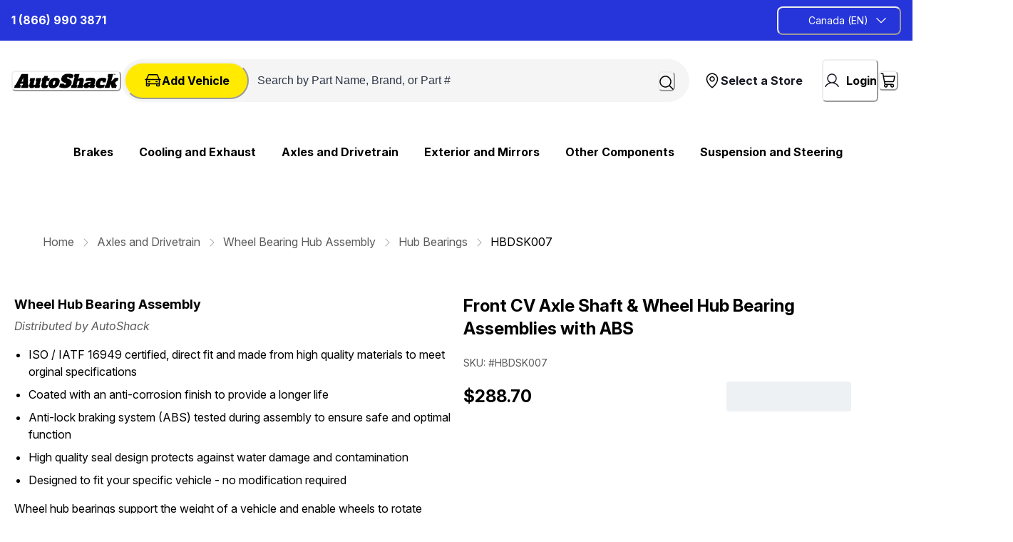

--- FILE ---
content_type: text/html; charset=utf-8
request_url: https://autoshack.ca/wheel-hub-bearings/wheel-hub-bearing-assemblies/HBDSK007
body_size: 143903
content:
<!doctype html><html lang="en-CA"><head><meta name="charset" content="utf-8"/><meta name="viewport" content="width=device-width, initial-scale=1.0, minimum-scale=1.0, maximum-scale=5.0"/><meta name="format-detection" content="telephone=no"/><link data-react-helmet="true" rel="apple-touch-icon" href="/mobify/bundle/2638/static/img/global/apple-touch-icon.png"/><link data-react-helmet="true" rel="manifest" href="/mobify/bundle/2638/static/manifest.json"/><link data-react-helmet="true" rel="preconnect" href="https://fonts.googleapis.com"/><link data-react-helmet="true" rel="preconnect" href="https://fonts.gstatic.com" crossorigin="true"/><link data-react-helmet="true" href="https://fonts.googleapis.com/css2?family=Inter+Tight:ital,wght@0,100..900;1,100..900&amp;display=swap" rel="stylesheet"/><link data-react-helmet="true" href="https://fonts.googleapis.com/css2?family=Inter:ital,opsz,wght@0,14..32,100..900;1,14..32,100..900&amp;display=swap" rel="stylesheet"/><link data-react-helmet="true" rel="alternate" hrefLang="en-ca" href="https://www.autoshack.ca/wheel-hub-bearings/wheel-hub-bearing-assemblies/HBDSK007"/><link data-react-helmet="true" rel="alternate" hrefLang="fr-ca" href="https://www.autoshack.ca/wheel-hub-bearings/wheel-hub-bearing-assemblies/HBDSK007"/><link data-react-helmet="true" rel="alternate" hrefLang="en" href="https://www.autoshack.ca/wheel-hub-bearings/wheel-hub-bearing-assemblies/HBDSK007"/><link data-react-helmet="true" rel="alternate" hrefLang="x-default" href="https://www.autoshack.ca/"/><link data-react-helmet="true" rel="canonical" href="https://autoshack.ca/en/wheel-hub-bearings/wheel-hub-bearing-assemblies/HBDSK007"/><meta data-react-helmet="true" name="viewport" content="width=device-width, initial-scale=1, maximum-scale=1"/><meta data-react-helmet="true" name="theme-color" content="#0176D3"/><meta data-react-helmet="true" name="apple-mobile-web-app-title" content="Retail React App"/><meta data-react-helmet="true" name="description" content="Looking for reliable  Front Wheel Bearing Hub and CV Axle Shaft Assembly Kit Driver and Passenger Side ? AutoShack has you covered! Browse our selection and find the perfect  HBDSK007  for your vehicle. Order now and save!"/><script data-react-helmet="true" type="text/javascript">(function(w,d,s,l,i){
                        w[l]=w[l]||[];w[l].push({'gtm.start': new Date().getTime(),event:'gtm.js'});
                        var f=d.getElementsByTagName(s)[0], j=d.createElement(s), dl=l!='dataLayer'?'&l='+l:'';
                        j.async=true; j.src='https://www.googletagmanager.com/gtm.js?id='+i+dl;
                        f.parentNode.insertBefore(j,f);
                        })(window,document,'script','dataLayer', "GTM-TJ97M3F");</script><script data-react-helmet="true" src="/mobify/bundle/2638/static/head-active_data.js" id="headActiveData" type="text/javascript"></script><title data-react-helmet="true">Front Wheel Bearing Hub and CV Axle Shaft Assembly Kit Driver and Passenger Side | HBDSK007 | AutoShack</title></head><body><div><svg xmlns="http://www.w3.org/2000/svg" xmlns:xlink="http://www.w3.org/1999/xlink" style="position: absolute; width: 0; height: 0" aria-hidden="true" id="__SVG_SPRITE_NODE__"><symbol viewBox="0 0 24 24" xmlns="http://www.w3.org/2000/svg" id="account">
    <path fill-rule="evenodd" clip-rule="evenodd" d="M17.0044 7C17.0044 9.76142 14.7652 12 12.0029 12C9.24067 12 7.00142 9.76142 7.00142 7C7.00142 4.23858 9.24067 2 12.0029 2C14.7652 2 17.0044 4.23858 17.0044 7ZM15.0038 7C15.0038 5.34315 13.6603 4 12.0029 4C10.3456 4 9.00202 5.34315 9.00202 7C9.00202 8.65685 10.3456 10 12.0029 10C13.6603 10 15.0038 8.65685 15.0038 7ZM21.8959 20.55L20.0054 16.76C19.1574 15.0683 17.4268 14.0001 15.534 14H8.47186C6.57907 14.0001 4.84848 15.0683 4.00051 16.76L2.10994 20.55C1.95392 20.8595 1.96935 21.2277 2.15071 21.5231C2.33208 21.8185 2.65351 21.999 3.00021 22H21.0057C21.3524 21.999 21.6738 21.8185 21.8551 21.5231C22.0365 21.2277 22.0519 20.8595 21.8959 20.55ZM5.79105 17.66L4.6207 20H19.3852L18.2148 17.66C17.7075 16.6441 16.6698 16.0016 15.534 16H8.47186C7.33602 16.0016 6.29839 16.6441 5.79105 17.66Z" fill="currentColor" />
</symbol><symbol viewBox="0 0 20 20" fill="none" xmlns="http://www.w3.org/2000/svg" id="alert">
<path fill-rule="evenodd" clip-rule="evenodd" d="M0 10C0 4.47715 4.47715 0 10 0C12.6522 0 15.1957 1.05357 17.0711 2.92893C18.9464 4.8043 20 7.34784 20 10C20 15.5228 15.5228 20 10 20C4.47715 20 0 15.5228 0 10ZM2 10C2 14.4183 5.58172 18 10 18C12.1217 18 14.1566 17.1571 15.6569 15.6569C17.1571 14.1566 18 12.1217 18 10C18 5.58172 14.4183 2 10 2C5.58172 2 2 5.58172 2 10ZM11 10.5C11 10.2239 10.7761 10 10.5 10H9.5C9.22386 10 9 10.2239 9 10.5V13.5C9 13.7761 9.22386 14 9.5 14H10.5C10.7761 14 11 13.7761 11 13.5V10.5ZM10.5 6C10.7761 6 11 6.22386 11 6.5V7.5C11 7.77614 10.7761 8 10.5 8H9.5C9.22386 8 9 7.77614 9 7.5V6.5C9 6.22386 9.22386 6 9.5 6H10.5Z" fill="currentColor" />
</symbol><symbol viewBox="0 0 24 24" fill="none" xmlns="http://www.w3.org/2000/svg" id="basket">
<path fill-rule="evenodd" clip-rule="evenodd" d="M5.72 4.00002H21.5C21.7761 4.00002 22 4.22387 22 4.50002V5.00002C21.9928 5.8299 21.7687 6.64346 21.35 7.36002L19 11.49C18.4915 12.404 17.5357 12.979 16.49 13H10.26C10.0439 12.9954 9.82904 12.9652 9.62 12.91L8.62 15H19.5C19.7761 15 20 15.2239 20 15.5V16.5C20 16.7762 19.7761 17 19.5 17H7C6.72633 17.0063 6.4704 16.865 6.33 16.63L6.11 16.25C5.99438 16.0275 5.99438 15.7626 6.11 15.54L7.97 11.84C7.86843 11.7328 7.77797 11.6155 7.7 11.49L3.42 4.00002H2.5C2.22386 4.00002 2 3.77616 2 3.50002V2.50002C2 2.22387 2.22386 2.00002 2.5 2.00002H3.42C4.13737 1.99717 4.80132 2.37875 5.16 3.00002L5.72 4.00002ZM16.53 11C16.8452 10.9619 17.1236 10.7763 17.28 10.5L19.64 6.37002C19.678 6.29401 19.708 6.214 19.7376 6.13506C19.7547 6.08936 19.7717 6.04401 19.79 6.00002H6.87L9.44 10.5C9.61755 10.8076 9.94489 10.9979 10.3 11H16.53ZM18 18C16.8954 18 16 18.8954 16 20C16 21.1046 16.8954 22 18 22C19.1046 22 20 21.1046 20 20C20 18.8954 19.1046 18 18 18ZM6 20C6 18.8954 6.89543 18 8 18C9.10457 18 10 18.8954 10 20C10 21.1046 9.10457 22 8 22C6.89543 22 6 21.1046 6 20Z" fill="currentColor" />
</symbol><symbol viewBox="0 0 24 24" xmlns="http://www.w3.org/2000/svg" id="dashboard">
    <path fill-rule="evenodd" clip-rule="evenodd" d="m1.3333 0h8c0.73637 0 1.3334 0.59695 1.3334 1.3333v21.333c0 0.7363-0.597 1.3333-1.3334 1.3333h-8c-0.73638 0-1.3333-0.597-1.3333-1.3333v-21.333c0-0.73638 0.59695-1.3333 1.3333-1.3333zm6.6667 21.333v-18.667h-5.3333v18.667h5.3333zm13.333-18.667v2.6667h-5.3333v-2.6667h5.3333zm-6.6666-2.6667h8c0.7363 0 1.3333 0.59695 1.3333 1.3333v5.3333c0 0.73638-0.597 1.3333-1.3333 1.3333h-8c-0.7364 0-1.3334-0.59695-1.3334-1.3333v-5.3333c0-0.73638 0.597-1.3333 1.3334-1.3333zm6.6666 13.333v8h-5.3333v-8h5.3333zm-6.6666-2.6666h8c0.7363 0 1.3333 0.5969 1.3333 1.3333v10.667c0 0.7363-0.597 1.3333-1.3333 1.3333h-8c-0.7364 0-1.3334-0.597-1.3334-1.3333v-10.667c0-0.7364 0.597-1.3333 1.3334-1.3333z" fill="currentColor" />
</symbol><symbol fill="none" viewBox="0 0 28 40" xmlns="http://www.w3.org/2000/svg" id="figma-logo">
<g clip-path="url(#figma-logo_a)">
    <path d="m7.34 39.999c3.68 0 6.6667-2.9867 6.6667-6.6667v-6.6667h-6.6667c-3.68 0-6.6667 2.9867-6.6667 6.6667s2.9867 6.6667 6.6667 6.6667z" fill="#0ACF83" />
    <path d="m0.67334 20.001c0-3.68 2.9867-6.6666 6.6667-6.6666h6.6667v13.333h-6.6667c-3.68 0-6.6667-2.9867-6.6667-6.6667z" fill="#A259FF" />
    <path d="m0.67383 6.6667c0-3.68 2.9867-6.6667 6.6667-6.6667h6.6667v13.333h-6.6667c-3.68 0-6.6667-2.9866-6.6667-6.6666z" fill="#F24E1E" />
    <path d="m14.006 0h6.6667c3.68 0 6.6666 2.9867 6.6666 6.6667 0 3.68-2.9866 6.6666-6.6666 6.6666h-6.6667v-13.333z" fill="#FF7262" />
    <path d="m27.339 20.001c0 3.68-2.9866 6.6667-6.6666 6.6667-3.6801 0-6.6667-2.9867-6.6667-6.6667s2.9866-6.6666 6.6667-6.6666c3.68 0 6.6666 2.9866 6.6666 6.6666z" fill="#1ABCFE" />
</g>
<defs>
    <clipPath id="figma-logo_a">
        <rect transform="translate(.66992)" width="26.672" height="40" fill="#fff" />
    </clipPath>
</defs>
</symbol><symbol viewBox="0 0 25 30" fill="none" xmlns="http://www.w3.org/2000/svg" id="file">
    <path fill-rule="evenodd" clip-rule="evenodd" d="M3.5 0L21.5 0C23.1569 0 24.5 1.34315 24.5 3L24.5 19.14C24.4989 20.3331 24.0242 21.4769 23.18 22.32L16.82 28.68C15.9769 29.5242 14.8331 29.9989 13.64 30H3.5C1.84315 30 0.5 28.6569 0.5 27L0.5 3C0.5 1.34315 1.84315 0 3.5 0ZM21.5 3L3.5 3L3.5 27H12.5L12.5 19.5C12.5 18.6716 13.1716 18 14 18L21.5 18L21.5 3Z" fill="#5C5C5C" />
</symbol><symbol viewBox="0 0 18 18" fill="currentColor" xmlns="http://www.w3.org/2000/svg" id="filter">
<path fill-rule="evenodd" clip-rule="evenodd" d="M5.82291 1.99998H17.4919C17.7677 1.99998 17.9914 2.22383 17.9914 2.49998V3.49998C17.9914 3.77612 17.7677 3.99998 17.4919 3.99998H5.82291C5.33634 5.37752 3.92904 6.20385 2.49033 5.95677C1.05163 5.7097 0 4.46109 0 2.99998C0 1.53887 1.05163 0.290257 2.49033 0.0431805C3.92904 -0.203896 5.33634 0.622429 5.82291 1.99998ZM2.00653 2.99998C2.00653 3.55226 2.45382 3.99998 3.00558 3.99998C3.55734 3.99998 4.00463 3.55226 4.00463 2.99998C4.00463 2.44769 3.55734 1.99998 3.00558 1.99998C2.45382 1.99998 2.00653 2.44769 2.00653 2.99998ZM17.4919 7.99998H11.8172C11.387 6.81352 10.2609 6.0235 8.9999 6.0235C7.73891 6.0235 6.61279 6.81352 6.18257 7.99998H0.507946C0.232065 7.99998 0.00841915 8.22383 0.00841915 8.49998V9.49998C0.00841915 9.77612 0.232065 9.99998 0.507946 9.99998H6.18257C6.61279 11.1864 7.73891 11.9765 8.9999 11.9765C10.2609 11.9765 11.387 11.1864 11.8172 9.99998H17.4919C17.7677 9.99998 17.9914 9.77612 17.9914 9.49998V8.49998C17.9914 8.22383 17.7677 7.99998 17.4919 7.99998ZM8.00085 8.99998C8.00085 9.55226 8.44814 9.99998 8.9999 9.99998C9.55166 9.99998 9.99895 9.55226 9.99895 8.99998C9.99895 8.44769 9.55166 7.99998 8.9999 7.99998C8.44814 7.99998 8.00085 8.44769 8.00085 8.99998ZM14.9942 12C13.7272 12.0035 12.5992 12.8042 12.1769 14H0.507946C0.232065 14 0.00841915 14.2238 0.00841915 14.5V15.5C0.00841915 15.7761 0.232065 16 0.507946 16H12.1769C12.6853 17.4394 14.1926 18.267 15.6786 17.9227C17.1646 17.5783 18.1552 16.1719 17.9799 14.6553C17.8047 13.1387 16.5195 11.9957 14.9942 12ZM13.9952 15C13.9952 15.5523 14.4425 16 14.9942 16C15.546 16 15.9933 15.5523 15.9933 15C15.9933 14.4477 15.546 14 14.9942 14C14.4425 14 13.9952 14.4477 13.9952 15Z" fill="#181818" />
</symbol><symbol viewBox="0 0 21 20" fill="none" xmlns="http://www.w3.org/2000/svg" id="flag-ca">
<path d="M5.43372 4.1665H15.5542V18.3332H5.43372V4.1665Z" fill="white" />
<path d="M0.375 4.1665H5.43383V18.3332H0.375V4.1665ZM15.5543 4.1665H20.6131V18.3332H15.5571L15.5543 4.1665ZM6.95064 11.0119L6.55397 11.1447L8.38364 12.7357C8.52331 13.1424 8.33616 13.2614 8.21604 13.4772L10.1993 13.2282L10.1519 15.2065L10.5653 15.1955L10.4731 13.231L12.462 13.4661C12.3391 13.2088 12.2301 13.0732 12.3419 12.6637L14.1688 11.1558L13.8503 11.0396C13.5877 10.8403 13.962 10.0794 14.0179 9.59798C14.0179 9.59798 12.9536 9.96045 12.8838 9.76953L12.61 9.25212L11.6407 10.3091C11.5346 10.334 11.4899 10.2925 11.4648 10.2039L11.9117 7.99593L11.2022 8.3916C11.1435 8.41927 11.0849 8.39714 11.0457 8.32796L10.3614 6.97217L9.65743 8.38053C9.60435 8.43034 9.55128 8.43587 9.50659 8.40267L8.83059 8.02637L9.23842 10.215C9.2049 10.3035 9.12669 10.3257 9.0373 10.2786L8.1071 9.23551C7.98698 9.4292 7.90597 9.74186 7.74396 9.8138C7.58473 9.88021 7.04561 9.68099 6.68526 9.60352C6.80817 10.0435 7.19366 10.7739 6.95064 11.0146V11.0119Z" fill="#FF0000" />
<path fill-rule="evenodd" clip-rule="evenodd" d="M20.8333 0H0V20H20.8333V0ZM10.4167 17.9167C14.3287 17.9167 17.5 14.7453 17.5 10.8333C17.5 6.92132 14.3287 3.75 10.4167 3.75C6.50465 3.75 3.33333 6.92132 3.33333 10.8333C3.33333 14.7453 6.50465 17.9167 10.4167 17.9167Z" fill="white" />
</symbol><symbol fill="none" xmlns="http://www.w3.org/2000/svg" viewBox="0 0 24 24" id="flag-cn">
    <g clip-path="url(#flag-cn_clip0)">
        <g clip-path="url(#flag-cn_clip1)">
            <path d="M32 4H4v18.667h28V4z" fill="#EE1C25" />
            <path d="M8.666 5.867l1.646 5.065-4.309-3.13h5.326l-4.308 3.13 1.645-5.065zM13.698 5.008l-.155 1.768-.914-1.522 1.634.695-1.73.398 1.165-1.34zM15.87 7.083l-.83 1.57-.25-1.758 1.235 1.275-1.749-.305 1.594-.782zM16.076 10.213l-1.398 1.095.488-1.707.609 1.667-1.473-.991 1.774-.064zM13.663 11.527L13.58 13.3l-.975-1.483 1.66.626-1.711.47 1.109-1.386z" fill="#FF0" />
        </g>
        <path fill-rule="evenodd" clip-rule="evenodd" d="M24 0H0v24h24V0zM12.5 21a8.5 8.5 0 100-17 8.5 8.5 0 000 17z" fill="#fff" />
    </g>
    <defs>
        <clipPath id="flag-cn_clip0">
            <path fill="#fff" d="M0 0h24v24H0z" />
        </clipPath>
        <clipPath id="flag-cn_clip1">
            <path fill="#fff" transform="translate(4 4)" d="M0 0h28v18.667H0z" />
        </clipPath>
    </defs>
</symbol><symbol fill="none" xmlns="http://www.w3.org/2000/svg" viewBox="0 0 24 24" id="flag-fr">
    <g clip-path="url(#flag-fr_clip0)">
        <g clip-path="url(#flag-fr_clip1)">
            <path d="M25.25 4H-.25v17h25.5V4z" fill="#ED2939" />
            <path d="M16.75 4h-17v17h17V4z" fill="#fff" />
            <path d="M8.25 4h-8.5v17h8.5V4z" fill="#002395" />
        </g>
        <path fill-rule="evenodd" clip-rule="evenodd" d="M24 0H0v24h24V0zM12.5 21a8.5 8.5 0 100-17 8.5 8.5 0 000 17z" fill="#fff" />
    </g>
    <defs>
        <clipPath id="flag-fr_clip0">
            <path fill="#fff" d="M0 0h24v24H0z" />
        </clipPath>
        <clipPath id="flag-fr_clip1">
            <path fill="#fff" transform="translate(-.25 4)" d="M0 0h25.5v17H0z" />
        </clipPath>
    </defs>
</symbol><symbol fill="none" xmlns="http://www.w3.org/2000/svg" viewBox="0 0 24 24" id="flag-gb">
    <g clip-path="url(#flag-gb_clip0)">
        <path d="M29.5 4h-34v17h34V4z" fill="#006" />
        <path d="M-4.5 4v1.9L25.699 21h3.8v-1.9L-.698 4H-4.5zm34 0v1.9L-.7 21H-4.5v-1.9L25.699 4h3.8z" fill="#fff" />
        <path d="M9.667 4v17h5.666V4H9.667zM-4.5 9.667v5.666h34V9.667h-34z" fill="#fff" />
        <path d="M-4.5 10.8v3.4h34v-3.4h-34zM10.8 4v17h3.4V4h-3.4zM-4.5 21l11.333-5.667h2.534L-1.966 21H-4.5zm0-17L6.833 9.667H4.3l-8.799-4.4V4zm20.133 5.667L26.965 4H29.5L18.167 9.667h-2.535zM29.5 21l-11.333-5.667H20.7l8.799 4.4V21z" fill="#C00" />
        <path fill-rule="evenodd" clip-rule="evenodd" d="M24 0H0v24h24V0zM12.5 21a8.5 8.5 0 100-17 8.5 8.5 0 000 17z" fill="#fff" />
    </g>
    <defs>
        <clipPath id="flag-gb_clip0">
            <path fill="#fff" d="M0 0h24v24H0z" />
        </clipPath>
    </defs>
</symbol><symbol fill="none" xmlns="http://www.w3.org/2000/svg" viewBox="0 0 24 24" id="flag-it">
    <g clip-path="url(#flag-it_clip0)">
        <path fill-rule="evenodd" clip-rule="evenodd" d="M0 3h22.667v1.308H0V3zm0 2.616h22.667v1.309H0V5.616zM0 8.23h22.667v1.312H0V8.229zm0 2.617h22.667v1.308H0v-1.308zm0 2.616h22.667v1.309H0v-1.309zm0 2.613h22.667v1.309H0v-1.309zm0 2.617h22.667V20H0v-1.308z" fill="#BD3D44" />
        <path fill-rule="evenodd" clip-rule="evenodd" d="M0 4.308h22.667v1.308H0V4.308zm0 2.617h22.667V8.23H0V6.925zm0 2.613h22.667v1.308H0V9.538zm0 2.616h22.667v1.308H0v-1.308zm0 2.617h22.667v1.308H0V14.77zm0 2.613h22.667v1.308H0v-1.308z" fill="#fff" />
        <path fill-rule="evenodd" clip-rule="evenodd" d="M0 3h12.92v9.154H0V3z" fill="#192F5D" />
        <path fill-rule="evenodd" clip-rule="evenodd" d="M1.076 3.392l.12.362h.378l-.306.222.116.365-.308-.225-.306.222.116-.362-.308-.222h.385l.113-.362zm2.155 0l.116.362h.382l-.31.222.117.365-.305-.225-.31.222.117-.362-.305-.222h.378l.12-.362zm2.151 0l.12.362h.375l-.306.222.117.365-.31-.225-.305.222.117-.362-.31-.222h.383l.12-.362zm2.155 0l.116.362h.382l-.309.222.12.365-.309-.225-.309.222.12-.362-.309-.222h.378l.12-.362zm2.152 0l.12.362h.378l-.306.222.116.365-.308-.225-.306.222.116-.362-.305-.222h.378l.117-.362zm2.155 0l.116.362h.381l-.308.222.12.365-.31-.225-.308.222.12-.362-.31-.222h.382l.117-.362zm-9.69.916l.117.362h.382l-.309.223.113.362-.299-.223-.309.223.11-.362-.299-.223h.379l.116-.362zm2.152 0l.12.362h.378l-.308.223.12.362-.31-.223-.308.223.12-.362-.31-.223h.382l.116-.362zm2.155 0l.116.362h.382l-.309.223.117.362-.306-.223-.309.223.117-.362-.306-.223h.379l.12-.362zm2.152 0l.12.362h.378l-.309.223.12.362-.31-.223-.305.223.117-.362-.31-.223H8.5l.113-.362zm2.155 0l.116.362h.382l-.31.223.117.362-.305-.223-.31.223.117-.362-.305-.223h.378l.12-.362zm-9.692.913l.12.369h.378l-.306.222.116.362-.308-.226-.306.226.116-.365-.308-.222h.385l.113-.366zm2.155 0l.116.366h.382l-.31.222.117.362-.305-.226-.31.226.117-.365-.305-.223h.378l.12-.362zm2.151 0l.12.366h.375l-.306.222.117.362-.31-.226-.305.226.117-.365-.31-.223h.383l.12-.362zm2.155 0l.116.366h.382l-.309.222.12.362-.309-.226-.309.226.12-.365-.309-.223h.378l.12-.362zm2.152 0l.12.366h.378l-.306.222.116.362-.308-.226-.306.226.116-.365-.305-.223h.378l.117-.362zm2.155 0l.116.366h.381l-.308.222.12.362-.31-.226-.308.226.12-.365-.31-.223h.382l.117-.362zm-9.69.917l.117.362h.382l-.309.222.116.365-.305-.225-.309.222.116-.362-.305-.222h.378l.12-.362zm2.152 0l.12.362h.378l-.308.222.12.365-.31-.225-.308.222.12-.362-.31-.222h.382l.116-.362zm2.155 0l.116.362h.382l-.309.222.117.365-.306-.225-.309.222.117-.362-.306-.222h.379l.12-.362zm2.152 0l.12.362h.378l-.306.222.117.365-.31-.225-.305.222.117-.362-.31-.222H8.5l.113-.362zm2.155 0l.116.362h.382l-.31.222.117.365-.305-.225-.31.222.117-.362-.305-.222h.378l.12-.362zm-9.692.916l.12.362h.378l-.306.223.116.365-.308-.226L.77 8l.116-.361-.308-.223h.385l.113-.362zm2.155 0l.116.362h.382l-.31.223.117.361-.305-.222L2.92 8l.117-.361-.305-.223h.378l.12-.362zm2.151 0l.12.362h.375l-.306.223.117.365-.31-.226L5.074 8l.117-.361-.31-.223h.383l.12-.362zm2.155 0l.116.362h.382l-.309.223.12.365-.309-.226L7.228 8l.12-.361-.309-.223h.378l.12-.362zm2.152 0l.12.362h.378l-.306.223.116.365-.308-.226L9.383 8 9.5 7.64l-.305-.223h.378l.117-.362zm2.155 0l.116.362h.381l-.308.223.12.365-.31-.226-.308.222.12-.361-.31-.223h.382l.117-.362zm-9.69.917l.117.361h.382l-.309.223.116.362-.305-.226-.309.226.116-.365-.305-.223h.378l.12-.358zm2.152 0l.12.361h.378l-.308.223.12.362-.31-.226-.308.226.12-.365-.31-.223h.382l.116-.358zm2.155 0l.116.361h.382l-.309.223.117.362-.306-.226-.309.226.117-.365-.306-.223h.379l.12-.358zm2.152 0l.12.361h.378l-.306.223.117.362-.31-.226-.305.226.117-.365-.31-.223H8.5l.113-.358zm2.155 0l.116.361h.382l-.31.223.117.362-.305-.226-.31.226.117-.365-.305-.223h.378l.12-.358zm-9.692.913l.12.365h.378l-.306.222.116.359-.308-.223-.306.223.116-.362-.308-.222h.385l.113-.362zm2.155 0l.116.365h.382l-.31.222.12.359-.308-.223-.31.223.12-.362-.308-.222h.378l.12-.362zm2.151 0l.12.365h.375l-.306.222.117.359-.31-.223-.305.223.117-.362-.31-.222h.383l.12-.362zm2.155 0l.116.365h.382l-.309.222.12.359-.309-.223-.309.223.12-.362-.309-.222h.378l.12-.362zm2.152 0l.12.365h.378l-.306.222.116.359-.308-.223-.306.223.116-.362-.305-.222h.378l.117-.362zm2.155 0l.116.365h.381l-.308.222.12.359-.31-.223-.308.223.12-.362-.31-.222h.382l.117-.362zm-9.69.916l.117.362h.382l-.309.222.116.366-.305-.226-.309.222.116-.362-.305-.222h.378l.12-.362zm2.152 0l.12.362h.378l-.308.222.12.366-.31-.226-.308.222.12-.362-.31-.222h.382l.116-.362zm2.155 0l.116.362h.382l-.309.222.117.366-.306-.226-.309.222.117-.362-.306-.222h.379l.12-.362zm2.152 0l.12.362h.378l-.306.222.117.366-.31-.226-.305.222.117-.362-.31-.222H8.5l.113-.362zm2.155 0l.116.362h.382l-.31.222.117.366-.305-.226-.31.222.117-.362-.305-.222h.378l.12-.362zm-9.692.916l.12.362h.378l-.306.223.116.362-.308-.223-.306.223.116-.366-.308-.222h.385l.113-.358zm2.155 0l.116.362h.382l-.31.223.12.362-.308-.223-.31.223.12-.366-.308-.222h.378l.12-.358zm2.151 0l.12.362h.375l-.299.223.116.362-.309-.223-.305.223.116-.366-.309-.222h.382l.113-.358zm2.155 0l.116.362h.382l-.309.223.12.362-.309-.223-.309.223.12-.366-.309-.222h.378l.12-.358zm2.152 0l.12.362h.378l-.306.223.116.362-.308-.223-.306.223.116-.366-.305-.222h.378l.117-.358zm2.155 0l.116.362h.381l-.308.223.12.362-.31-.223-.308.223.12-.366-.31-.222h.382l.117-.358z" fill="#fff" />
        <g clip-path="url(#flag-it_clip1)">
            <path d="M25.25 4H-.25v17h25.5V4z" fill="#009246" />
            <path d="M25.25 4h-17v17h17V4z" fill="#fff" />
            <path d="M25.25 4h-8.5v17h8.5V4z" fill="#CE2B37" />
        </g>
        <path fill-rule="evenodd" clip-rule="evenodd" d="M24 0H0v24h24V0zM12.5 21a8.5 8.5 0 100-17 8.5 8.5 0 000 17z" fill="#fff" />
    </g>
    <defs>
        <clipPath id="flag-it_clip0">
            <path fill="#fff" d="M0 0h24v24H0z" />
        </clipPath>
        <clipPath id="flag-it_clip1">
            <path fill="#fff" transform="translate(-.25 4)" d="M0 0h25.5v17H0z" />
        </clipPath>
    </defs>
</symbol><symbol fill="none" xmlns="http://www.w3.org/2000/svg" viewBox="0 0 36 24" id="flag-jp">
    <path fill-rule="evenodd" clip-rule="evenodd" d="M7 4h12.92v9.154H7V4z" fill="#192F5D" />
    <path fill-rule="evenodd" clip-rule="evenodd" d="M8.076 4.392l.12.362h.378l-.306.222.116.365-.308-.225-.306.222.116-.362-.308-.222h.385l.113-.362zm2.155 0l.116.362h.382l-.31.222.117.365-.305-.225-.31.222.117-.362-.305-.222h.378l.12-.362zm2.151 0l.12.362h.375l-.306.222.117.365-.31-.225-.305.222.117-.362-.31-.222h.383l.12-.362zm2.155 0l.116.362h.382l-.309.222.12.365-.309-.225-.309.222.12-.362-.309-.222h.379l.119-.362zm2.152 0l.12.362h.378l-.306.222.116.365-.308-.225-.306.222.116-.362-.305-.222h.378l.117-.362zm2.154 0l.117.362h.381l-.308.222.12.365-.31-.225-.308.222.12-.362-.31-.222h.382l.116-.362zm-9.688.916l.116.362h.382l-.309.223.113.362-.299-.223-.309.223.11-.362-.299-.223h.379l.116-.362zm2.151 0l.12.362h.378l-.308.223.12.362-.31-.223-.308.223.12-.362-.31-.223h.382l.116-.362zm2.155 0l.116.362h.382l-.309.223.117.362-.306-.223-.309.223.117-.362-.306-.223h.379l.12-.362zm2.152 0l.12.362h.378l-.309.223.12.362-.31-.223-.305.223.117-.362-.31-.223h.386l.113-.362zm2.155 0l.116.362h.382l-.31.223.117.362-.305-.223-.31.223.117-.362-.305-.223h.378l.12-.362zm-9.692.913l.12.369h.378l-.306.222.116.362-.308-.226-.306.226.116-.365-.308-.222h.385l.113-.366zm2.155 0l.116.366h.382l-.31.222.117.362-.305-.226-.31.226.117-.365-.305-.223h.378l.12-.362zm2.151 0l.12.366h.375l-.306.222.117.362-.31-.226-.305.226.117-.365-.31-.223h.383l.12-.362zm2.155 0l.116.366h.382l-.309.222.12.362-.309-.226-.309.226.12-.365-.309-.223h.379l.119-.362zm2.152 0l.12.366h.378l-.306.222.116.362-.308-.226-.306.226.116-.365-.305-.223h.378l.117-.362zm2.154 0l.117.366h.381l-.308.222.12.362-.31-.226-.308.226.12-.365-.31-.223h.382l.116-.362zm-9.688.917l.116.362h.382l-.309.222.116.365-.305-.225-.309.222.116-.362-.305-.222h.378l.12-.362zm2.151 0l.12.362h.378l-.308.222.12.365-.31-.225-.308.222.12-.362-.31-.222h.382l.116-.362zm2.155 0l.116.362h.382l-.309.222.117.365-.306-.225-.309.222.117-.362-.306-.222h.379l.12-.362zm2.152 0l.12.362h.378l-.306.222.117.365-.31-.225-.305.222.117-.362-.31-.222h.386l.113-.362zm2.155 0l.116.362h.382l-.31.222.117.365-.305-.225-.31.222.117-.362-.305-.222h.378l.12-.362zm-9.692.916l.12.362h.378l-.306.223.116.365-.308-.226L7.77 9l.116-.361-.308-.223h.385l.113-.362zm2.155 0l.116.362h.382l-.31.223.117.361-.305-.222L9.92 9l.117-.361-.305-.223h.378l.12-.362zm2.151 0l.12.362h.375l-.306.223.117.365-.31-.226-.305.222.117-.361-.31-.223h.383l.12-.362zm2.155 0l.116.362h.382l-.309.223.12.365-.309-.226-.309.222.12-.361-.309-.223h.379l.119-.362zm2.152 0l.12.362h.378l-.306.223.116.365-.308-.226-.306.222.116-.361-.305-.223h.378l.117-.362zm2.154 0l.117.362h.381l-.308.223.12.365-.31-.226-.308.222.12-.361-.31-.223h.382l.116-.362zm-9.688.917l.116.361h.382l-.309.223.116.362-.305-.226-.309.226.116-.365-.305-.223h.378l.12-.358zm2.151 0l.12.361h.378l-.308.223.12.362-.31-.226-.308.226.12-.365-.31-.223h.382l.116-.358zm2.155 0l.116.361h.382l-.309.223.117.362-.306-.226-.309.226.117-.365-.306-.223h.379l.12-.358zm2.152 0l.12.361h.378l-.306.223.117.362-.31-.226-.305.226.117-.365-.31-.223h.386l.113-.358zm2.155 0l.116.361h.382l-.31.223.117.362-.305-.226-.31.226.117-.365-.305-.223h.378l.12-.358zm-9.692.913l.12.365h.378l-.306.222.116.359-.308-.223-.306.223.116-.362-.308-.222h.385l.113-.362zm2.155 0l.116.365h.382l-.31.222.12.359-.308-.223-.31.223.12-.362-.308-.222h.378l.12-.362zm2.151 0l.12.365h.375l-.306.222.117.359-.31-.223-.305.223.117-.362-.31-.222h.383l.12-.362zm2.155 0l.116.365h.382l-.309.222.12.359-.309-.223-.309.223.12-.362-.309-.222h.379l.119-.362zm2.152 0l.12.365h.378l-.306.222.116.359-.308-.223-.306.223.116-.362-.305-.222h.378l.117-.362zm2.154 0l.117.365h.381l-.308.222.12.359-.31-.223-.308.223.12-.362-.31-.222h.382l.116-.362zm-9.688.916l.116.362h.382l-.309.222.116.366-.305-.226-.309.222.116-.362-.305-.222h.378l.12-.362zm2.151 0l.12.362h.378l-.308.222.12.366-.31-.226-.308.222.12-.362-.31-.222h.382l.116-.362zm2.155 0l.116.362h.382l-.309.222.117.366-.306-.226-.309.222.117-.362-.306-.222h.379l.12-.362zm2.152 0l.12.362h.378l-.306.222.117.366-.31-.226-.305.222.117-.362-.31-.222h.386l.113-.362zm2.155 0l.116.362h.382l-.31.222.117.366-.305-.226-.31.222.117-.362-.305-.222h.378l.12-.362zm-9.692.916l.12.362h.378l-.306.223.116.362-.308-.223-.306.223.116-.366-.308-.222h.385l.113-.358zm2.155 0l.116.362h.382l-.31.223.12.362-.308-.223-.31.223.12-.366-.308-.222h.378l.12-.358zm2.151 0l.12.362h.375l-.299.223.116.362-.309-.223-.305.223.116-.366-.309-.222h.382l.113-.358zm2.155 0l.116.362h.382l-.309.223.12.362-.309-.223-.309.223.12-.366-.309-.222h.379l.119-.358zm2.152 0l.12.362h.378l-.306.223.116.362-.308-.223-.306.223.116-.366-.305-.222h.378l.117-.358zm2.154 0l.117.362h.381l-.308.223.12.362-.31-.223-.308.223.12-.366-.31-.222h.382l.116-.358z" fill="#fff" />
    <path d="M36 0H0v24h36V0z" fill="#fff" />
    <path d="M18 19.2a7.2 7.2 0 100-14.4 7.2 7.2 0 000 14.4z" fill="#BC002D" />
    <path fill-rule="evenodd" clip-rule="evenodd" d="M30 0H6v24h24V0zM18.5 21a8.5 8.5 0 100-17 8.5 8.5 0 000 17z" fill="#fff" />
</symbol><symbol viewBox="0 0 20 20" fill="none" xmlns="http://www.w3.org/2000/svg" id="flag-us">
<path fill-rule="evenodd" clip-rule="evenodd" d="M0.833313 3.3335H19.7222V4.42367H0.833313V3.3335ZM0.833313 5.51383H19.7222V6.604H0.833313V5.51383ZM0.833313 7.69141H19.7222V8.78434H0.833313V7.69141ZM0.833313 9.87174H19.7222V10.9619H0.833313V9.87174ZM0.833313 12.0521H19.7222V13.1423H0.833313V12.0521ZM0.833313 14.2297H19.7222V15.3198H0.833313V14.2297ZM0.833313 16.41H19.7222V17.5002H0.833313V16.41Z" fill="#BD3D44" />
<path fill-rule="evenodd" clip-rule="evenodd" d="M0.833313 4.42383H19.7222V5.514H0.833313V4.42383ZM0.833313 6.60417H19.7222V7.69157H0.833313V6.60417ZM0.833313 8.78174H19.7222V9.87191H0.833313V8.78174ZM0.833313 10.9621H19.7222V12.0522H0.833313V10.9621ZM0.833313 13.1424H19.7222V14.2326H0.833313V13.1424ZM0.833313 15.32H19.7222V16.4102H0.833313V15.32Z" fill="white" />
<path fill-rule="evenodd" clip-rule="evenodd" d="M0.833313 3.3335H11.5994V10.9619H0.833313V3.3335Z" fill="#192F5D" />
<path fill-rule="evenodd" clip-rule="evenodd" d="M1.72974 3.66016L1.82935 3.96175H2.14478L1.89022 4.14714L1.98706 4.4515L1.72974 4.26335L1.47518 4.44873L1.57202 4.14714L1.3147 3.96175H1.63566L1.72974 3.66016ZM3.52547 3.66016L3.62231 3.96175H3.94051L3.68319 4.14714L3.78003 4.4515L3.52547 4.26335L3.26815 4.44873L3.36499 4.14714L3.11043 3.96175H3.42586L3.52547 3.66016ZM5.31844 3.66016L5.41805 3.96175H5.73071L5.47616 4.14714L5.573 4.4515L5.31567 4.26335L5.06112 4.44873L5.15796 4.14714L4.90064 3.96175H5.21883L5.31844 3.66016ZM7.11418 3.66016L7.21102 3.96175H7.52922L7.27189 4.14714L7.3715 4.4515L7.11418 4.26335L6.85685 4.44873L6.95646 4.14714L6.69914 3.96175H7.01457L7.11418 3.66016ZM8.90715 3.66016L9.00675 3.96175H9.32218L9.06763 4.14714L9.16447 4.4515L8.90715 4.26335L8.65259 4.44873L8.74943 4.14714L8.49487 3.96175H8.8103L8.90715 3.66016ZM10.7029 3.66016L10.7997 3.96175H11.1179L10.8606 4.14714L10.9602 4.4515L10.7029 4.26335L10.4456 4.44873L10.5452 4.14714L10.2878 3.96175H10.606L10.7029 3.66016ZM2.62899 4.42383L2.72583 4.72542H3.04403L2.7867 4.91081L2.88078 5.2124L2.63175 5.02702L2.37443 5.2124L2.46574 4.91081L2.21672 4.72542H2.53215L2.62899 4.42383ZM4.42196 4.42383L4.52157 4.72542H4.837L4.57967 4.91081L4.67928 5.2124L4.42196 5.02702L4.16463 5.2124L4.26424 4.91081L4.00692 4.72542H4.32511L4.42196 4.42383ZM6.21769 4.42383L6.31454 4.72542H6.63273L6.37541 4.91081L6.47225 5.2124L6.21769 5.02702L5.96037 5.2124L6.05721 4.91081L5.80265 4.72542H6.11808L6.21769 4.42383ZM8.01066 4.42383L8.11027 4.72542H8.4257L8.16838 4.91081L8.26799 5.2124L8.01066 5.02702L7.7561 5.2124L7.85295 4.91081L7.59562 4.72542H7.91659L8.01066 4.42383ZM9.8064 4.42383L9.90324 4.72542H10.2214L9.96411 4.91081L10.061 5.2124L9.8064 5.02702L9.54907 5.2124L9.64592 4.91081L9.39136 4.72542H9.70679L9.8064 4.42383ZM1.72974 5.18473L1.82935 5.49186H2.14478L1.89022 5.67724L1.98706 5.97884L1.72974 5.79069L1.47518 5.97884L1.57202 5.67448L1.3147 5.48909H1.63566L1.72974 5.18473ZM3.52547 5.18473L3.62231 5.48909H3.94051L3.68319 5.67448L3.78003 5.97607L3.52547 5.78792L3.26815 5.97607L3.36499 5.67171L3.11043 5.48633H3.42586L3.52547 5.18473ZM5.31844 5.18473L5.41805 5.48909H5.73071L5.47616 5.67448L5.573 5.97607L5.31567 5.78792L5.06112 5.97607L5.15796 5.67171L4.90064 5.48633H5.21883L5.31844 5.18473ZM7.11418 5.18473L7.21102 5.48909H7.52922L7.27189 5.67448L7.3715 5.97607L7.11418 5.78792L6.85685 5.97607L6.95646 5.67171L6.69914 5.48633H7.01457L7.11418 5.18473ZM8.90715 5.18473L9.00675 5.48909H9.32218L9.06763 5.67448L9.16447 5.97607L8.90715 5.78792L8.65259 5.97607L8.74943 5.67171L8.49487 5.48633H8.8103L8.90715 5.18473ZM10.7029 5.18473L10.7997 5.48909H11.1179L10.8606 5.67448L10.9602 5.97607L10.7029 5.78792L10.4456 5.97607L10.5452 5.67171L10.2878 5.48633H10.606L10.7029 5.18473ZM2.62899 5.9484L2.72583 6.25H3.04403L2.7867 6.43538L2.88354 6.73974L2.62899 6.55159L2.37166 6.73698L2.46851 6.43538L2.21395 6.25H2.52938L2.62899 5.9484ZM4.42196 5.9484L4.52157 6.25H4.837L4.57967 6.43538L4.67928 6.73974L4.42196 6.55159L4.16463 6.73698L4.26424 6.43538L4.00692 6.25H4.32511L4.42196 5.9484ZM6.21769 5.9484L6.31454 6.25H6.63273L6.37541 6.43538L6.47225 6.73974L6.21769 6.55159L5.96037 6.73698L6.05721 6.43538L5.80265 6.25H6.11808L6.21769 5.9484ZM8.01066 5.9484L8.11027 6.25H8.4257L8.17114 6.43538L8.26799 6.73974L8.01066 6.55159L7.7561 6.73698L7.85295 6.43538L7.59562 6.25H7.91659L8.01066 5.9484ZM9.8064 5.9484L9.90324 6.25H10.2214L9.96411 6.43538L10.061 6.73974L9.8064 6.55159L9.54907 6.73698L9.64592 6.43538L9.39136 6.25H9.70679L9.8064 5.9484ZM1.72974 6.71207L1.82935 7.01367H2.14478L1.89022 7.19905L1.98706 7.50342L1.72974 7.31526L1.47518 7.50065L1.57202 7.19905L1.3147 7.01367H1.63566L1.72974 6.71207ZM3.52547 6.71207L3.62231 7.01367H3.94051L3.68319 7.19905L3.78003 7.50065L3.52547 7.31526L3.26815 7.50065L3.36499 7.19905L3.11043 7.01367H3.42586L3.52547 6.71207ZM5.31844 6.71207L5.41805 7.01367H5.73071L5.47616 7.19905L5.573 7.50342L5.31567 7.31526L5.06112 7.50065L5.15796 7.19905L4.90064 7.01367H5.21883L5.31844 6.71207ZM7.11418 6.71207L7.21102 7.01367H7.52922L7.27189 7.19905L7.3715 7.50342L7.11418 7.31526L6.85685 7.50065L6.95646 7.19905L6.69914 7.01367H7.01457L7.11418 6.71207ZM8.90715 6.71207L9.00675 7.01367H9.32218L9.06763 7.19905L9.16447 7.50342L8.90715 7.31526L8.65259 7.50065L8.74943 7.19905L8.49487 7.01367H8.8103L8.90715 6.71207ZM10.7029 6.71207L10.7997 7.01367H11.1179L10.8606 7.19905L10.9602 7.50342L10.7029 7.31526L10.4456 7.50065L10.5452 7.19905L10.2878 7.01367H10.606L10.7029 6.71207ZM2.62899 7.47575L2.72583 7.77734H3.04403L2.7867 7.96273L2.88354 8.26432L2.62899 8.07617L2.37166 8.26432L2.46851 7.95996L2.21395 7.77457H2.52938L2.62899 7.47575ZM4.42196 7.47575L4.52157 7.77734H4.837L4.57967 7.96273L4.67928 8.26432L4.42196 8.07617L4.16463 8.26432L4.26424 7.95996L4.00692 7.77457H4.32511L4.42196 7.47575ZM6.21769 7.47575L6.31454 7.77734H6.63273L6.37541 7.96273L6.47225 8.26432L6.21769 8.07617L5.96037 8.26432L6.05721 7.95996L5.80265 7.77457H6.11808L6.21769 7.47575ZM8.01066 7.47575L8.11027 7.77734H8.4257L8.17114 7.96273L8.26799 8.26432L8.01066 8.07617L7.7561 8.26432L7.85295 7.95996L7.59562 7.77457H7.91659L8.01066 7.47575ZM9.8064 7.47575L9.90324 7.77734H10.2214L9.96411 7.96273L10.061 8.26432L9.8064 8.07617L9.54907 8.26432L9.64592 7.95996L9.39136 7.77457H9.70679L9.8064 7.47575ZM1.72974 8.23665L1.82935 8.54101H2.14478L1.89022 8.7264L1.98706 9.02522L1.72974 8.83984L1.47518 9.02522L1.57202 8.72363L1.3147 8.53825H1.63566L1.72974 8.23665ZM3.52547 8.23665L3.62231 8.54101H3.94051L3.68319 8.7264L3.7828 9.02522L3.52547 8.83984L3.26815 9.02522L3.36776 8.72363L3.11043 8.53825H3.42586L3.52547 8.23665ZM5.31844 8.23665L5.41805 8.54101H5.73071L5.47616 8.7264L5.573 9.02522L5.31567 8.83984L5.06112 9.02522L5.15796 8.72363L4.90064 8.53825H5.21883L5.31844 8.23665ZM7.11418 8.23665L7.21102 8.54101H7.52922L7.27189 8.7264L7.3715 9.02522L7.11418 8.83984L6.85685 9.02522L6.95646 8.72363L6.69914 8.53825H7.01457L7.11418 8.23665ZM8.90715 8.23665L9.00675 8.54101H9.32218L9.06763 8.7264L9.16447 9.02522L8.90715 8.83984L8.65259 9.02522L8.74943 8.72363L8.49487 8.53825H8.8103L8.90715 8.23665ZM10.7029 8.23665L10.7997 8.54101H11.1179L10.8606 8.7264L10.9602 9.02522L10.7029 8.83984L10.4456 9.02522L10.5452 8.72363L10.2878 8.53825H10.606L10.7029 8.23665ZM2.62899 9.00032L2.72583 9.30192H3.04403L2.7867 9.4873L2.88354 9.79166L2.62899 9.60351L2.37166 9.7889L2.46851 9.4873L2.21395 9.30192H2.52938L2.62899 9.00032ZM4.42196 9.00032L4.52157 9.30192H4.837L4.57967 9.4873L4.67928 9.79166L4.42196 9.60351L4.16463 9.7889L4.26424 9.4873L4.00692 9.30192H4.32511L4.42196 9.00032ZM6.21769 9.00032L6.31454 9.30192H6.63273L6.37541 9.4873L6.47225 9.79166L6.21769 9.60351L5.96037 9.7889L6.05721 9.4873L5.80265 9.30192H6.11808L6.21769 9.00032ZM8.01066 9.00032L8.11027 9.30192H8.4257L8.17114 9.4873L8.26799 9.79166L8.01066 9.60351L7.7561 9.7889L7.85295 9.4873L7.59562 9.30192H7.91659L8.01066 9.00032ZM9.8064 9.00032L9.90324 9.30192H10.2214L9.96411 9.4873L10.061 9.79166L9.8064 9.60351L9.54907 9.7889L9.64592 9.4873L9.39136 9.30192H9.70679L9.8064 9.00032ZM1.72974 9.76399L1.82935 10.0656H2.14478L1.89022 10.251L1.98706 10.5526L1.72974 10.3672L1.47518 10.5526L1.57202 10.2482L1.3147 10.0628H1.63566L1.72974 9.76399ZM3.52547 9.76399L3.62231 10.0656H3.94051L3.68319 10.251L3.7828 10.5526L3.52547 10.3672L3.26815 10.5526L3.36776 10.2482L3.11043 10.0628H3.42586L3.52547 9.76399ZM5.31844 9.76399L5.41805 10.0656H5.73071L5.48169 10.251L5.57853 10.5526L5.32121 10.3672L5.06665 10.5526L5.16349 10.2482L4.90617 10.0628H5.22437L5.31844 9.76399ZM7.11418 9.76399L7.21102 10.0656H7.52922L7.27189 10.251L7.3715 10.5526L7.11418 10.3672L6.85685 10.5526L6.95646 10.2482L6.69914 10.0628H7.01457L7.11418 9.76399ZM8.90715 9.76399L9.00675 10.0656H9.32218L9.06763 10.251L9.16447 10.5526L8.90715 10.3672L8.65259 10.5526L8.74943 10.2482L8.49487 10.0628H8.8103L8.90715 9.76399ZM10.7029 9.76399L10.7997 10.0656H11.1179L10.8606 10.251L10.9602 10.5526L10.7029 10.3672L10.4456 10.5526L10.5452 10.2482L10.2878 10.0628H10.606L10.7029 9.76399Z" fill="white" />
<path fill-rule="evenodd" clip-rule="evenodd" d="M20 0H0V20H20V0ZM10.4167 17.5C14.3287 17.5 17.5 14.3287 17.5 10.4167C17.5 6.50465 14.3287 3.33333 10.4167 3.33333C6.50465 3.33333 3.33333 6.50465 3.33333 10.4167C3.33333 14.3287 6.50465 17.5 10.4167 17.5Z" fill="white" />
</symbol><symbol viewBox="0 0 128 128" xmlns="http://www.w3.org/2000/svg" xmlns:xlink="http://www.w3.org/1999/xlink" id="github-logo">
<defs>
    <circle id="github-logo_e" cx="64" cy="64" r="56" />
    <filter id="github-logo_m" x="-7.1%" y="-5.4%" width="114.3%" height="114.3%">
        <feMorphology in="SourceAlpha" operator="dilate" radius="1" result="shadowSpreadOuter1"></feMorphology>
        <feOffset dy="2" in="shadowSpreadOuter1" result="shadowOffsetOuter1"></feOffset>
        <feGaussianBlur in="shadowOffsetOuter1" result="shadowBlurOuter1" stdDeviation="2"></feGaussianBlur>
        <feComposite in="shadowBlurOuter1" in2="SourceAlpha" operator="out" result="shadowBlurOuter1"></feComposite>
        <feColorMatrix in="shadowBlurOuter1" values="0 0 0 0 0 0 0 0 0 0 0 0 0 0 0 0 0 0 0.240942029 0"></feColorMatrix>
    </filter>
    <linearGradient id="github-logo_l" x1="50%" x2="50%" y2="100%">
        <stop stop-color="#FEFEFE" offset="0" />
        <stop stop-color="#E0E0E0" offset="1" />
    </linearGradient>
    <linearGradient id="github-logo_j" x1="50%" x2="50%" y1="100%">
        <stop stop-color="#492779" offset="0" />
        <stop stop-color="#892793" offset="1" />
    </linearGradient>
    <path id="github-logo_d" d="M12 64.034c0 23.025 14.885 42.472 35.555 49.367 2.6.456 3.575-1.105 3.575-2.47 0-1.237-.065-5.334-.065-9.692C38 103.644 34.62 98.05 33.58 95.124c-.585-1.496-3.12-6.114-5.33-7.35-1.82-.976-4.42-3.382-.065-3.447 4.095-.065 7.02 3.772 7.995 5.333 4.68 7.87 12.155 5.66 15.145 4.293.455-3.382 1.82-5.66 3.315-6.96-11.57-1.3-23.66-5.788-23.66-25.69 0-5.66 2.015-10.343 5.33-13.985-.52-1.3-2.34-6.634.52-13.79 0 0 4.355-1.365 14.3 5.334 4.16-1.17 8.58-1.756 13-1.756s8.84.586 13 1.756c9.945-6.764 14.3-5.333 14.3-5.333 2.86 7.154 1.04 12.487.52 13.788 3.315 3.642 5.33 8.26 5.33 13.984 0 19.968-12.155 24.39-23.725 25.692 1.885 1.626 3.51 4.748 3.51 9.626 0 6.96-.065 12.553-.065 14.31 0 1.365.975 2.99 3.575 2.47C101.115 106.507 116 86.995 116 64.035 116 35.284 92.73 12 64 12S12 35.285 12 64.034z" />
    <filter id="github-logo_k" x="-.5%" y="-.5%" width="101%" height="102%">
        <feOffset dy="1" in="SourceAlpha" result="shadowOffsetOuter1"></feOffset>
        <feColorMatrix in="shadowOffsetOuter1" values="0 0 0 0 1 0 0 0 0 1 0 0 0 0 1 0 0 0 0.529296875 0"></feColorMatrix>
    </filter>
    <filter id="github-logo_i" x="-1%" y="-1%" width="101.9%" height="103%">
        <feGaussianBlur in="SourceAlpha" result="shadowBlurInner1" stdDeviation="1"></feGaussianBlur>
        <feOffset in="shadowBlurInner1" result="shadowOffsetInner1"></feOffset>
        <feComposite in="shadowOffsetInner1" in2="SourceAlpha" k2="-1" k3="1" operator="arithmetic" result="shadowInnerInner1"></feComposite>
        <feColorMatrix in="shadowInnerInner1" values="0 0 0 0 0.258823529 0 0 0 0 0.137254902 0 0 0 0 0.431372549 0 0 0 0.703549592 0"></feColorMatrix>
    </filter>
</defs>
<g fill="none" fill-rule="evenodd">
    <path d="M0 0h128v128H0z" />
    <use fill="#000" filter="url(#github-logo_m)" xlink:href="#github-logo_e" />
    <use fill="#FFF" fill-opacity="0" stroke="#BABABA" stroke-opacity=".5" stroke-width="2" xlink:href="#github-logo_e" />
    <circle cx="64" cy="64" r="56" fill="url(#github-logo_l)" />
    <use fill="#000" filter="url(#github-logo_k)" xlink:href="#github-logo_d" />
    <use fill="url(#github-logo_j)" xlink:href="#github-logo_d" />
    <use fill="#000" filter="url(#github-logo_i)" xlink:href="#github-logo_d" />
</g>
</symbol><symbol viewBox="0 0 24 24" xmlns="http://www.w3.org/2000/svg" id="hamburger">
    <path fill-rule="evenodd" clip-rule="evenodd" d="M20.5 7H3.5C3.22386 7 3 6.77614 3 6.5V5.5C3 5.22386 3.22386 5 3.5 5H20.5C20.7761 5 21 5.22386 21 5.5V6.5C21 6.77614 20.7761 7 20.5 7ZM21 12.5V11.5C21 11.2239 20.7761 11 20.5 11H3.5C3.22386 11 3 11.2239 3 11.5V12.5C3 12.7761 3.22386 13 3.5 13H20.5C20.7761 13 21 12.7761 21 12.5ZM21 17.5V18.5C21 18.7761 20.7761 19 20.5 19H3.5C3.22386 19 3 18.7761 3 18.5V17.5C3 17.2239 3.22386 17 3.5 17H20.5C20.7761 17 21 17.2239 21 17.5Z" fill="currentColor" />
</symbol><symbol viewBox="0 0 20 19" fill="none" xmlns="http://www.w3.org/2000/svg" id="heart-solid">
 <g>
  <path stroke="null" fill-rule="evenodd" clip-rule="evenodd" d="m10,2.07c1.1586,-1.26976 2.7819,-2.01646 4.5,-2.07c3.0376,0 5.5,2.46243 5.5,5.5c0,3.59623 -3.9978,7.5375 -6.3954,9.9013c-0.2159,0.2128 -0.4188,0.4129 -0.6046,0.5987l-2.28,2.28c-0.1405,0.1407 -0.3312,0.2198 -0.53,0.22l-0.38,0c-0.19884,-0.0002 -0.38948,-0.0793 -0.53,-0.22l-2.28,-2.28c-0.18584,-0.1858 -0.38873,-0.3859 -0.6046,-0.5987c-2.39765,-2.3638 -6.3954,-6.30507 -6.3954,-9.9013c0,-3.03757 2.46243,-5.5 5.5,-5.5c1.7181,0.05354 3.34137,0.80024 4.5,2.07z" fill="#181818" id="heart-solid_svg_1" />
  <path id="heart-solid_svg_2" d="m4.37505,1.62507l0.74991,-0.18758" fill="currentColor" />
 </g>

</symbol><symbol viewBox="0 0 24 24" fill="none" xmlns="http://www.w3.org/2000/svg" id="info">
<path fill-rule="evenodd" clip-rule="evenodd" d="M2 12C2 6.47715 6.47715 2 12 2C14.6522 2 17.1957 3.05357 19.0711 4.92893C20.9464 6.8043 22 9.34784 22 12C22 17.5228 17.5228 22 12 22C6.47715 22 2 17.5228 2 12ZM4 12C4 16.4183 7.58172 20 12 20C14.1217 20 16.1566 19.1571 17.6569 17.6569C19.1571 16.1566 20 14.1217 20 12C20 7.58172 16.4183 4 12 4C7.58172 4 4 7.58172 4 12ZM13 12.5C13 12.2239 12.7761 12 12.5 12H11.5C11.2239 12 11 12.2239 11 12.5V15.5C11 15.7761 11.2239 16 11.5 16H12.5C12.7761 16 13 15.7761 13 15.5V12.5ZM12.5 8C12.7761 8 13 8.22386 13 8.5V9.5C13 9.77614 12.7761 10 12.5 10H11.5C11.2239 10 11 9.77614 11 9.5V8.5C11 8.22386 11.2239 8 11.5 8H12.5Z" fill="currentColor" />
</symbol><symbol viewBox="0 0 30 28" xmlns="http://www.w3.org/2000/svg" id="like">
    <path fill-rule="evenodd" clip-rule="evenodd" d="m18.741 11.63 1.837-3.686c0.3732-0.73309 0.5566-1.5481 0.5333-2.3704v-0.46222c0-0.11826-0.0115-0.23382-0.0335-0.34562-1e-3 -0.00477-0.0019-0.00953-0.0029-0.01429-0.0141-0.06846-0.0321-0.13548-0.0538-0.20081-2e-4 -5.9e-4 -4e-4 -0.00118-6e-4 -0.00176-0.2353-0.70617-0.9017-1.2153-1.6869-1.2153h-0.166c-0.2525 0.00188-0.4762 0.16365-0.557 0.40296l-0.7111 2.1096c-0.2206 0.65833-0.7188 1.1868-1.363 1.4459l-0.5096 0.20148c-0.9303 0.38132-1.7178 1.0445-2.2518 1.8963l-1.446 2.3703c-0.4323 0.6918-1.1899 1.1125-2.0053 1.1141h-0.0095-1.0548v9.4815h0.69926c0.03816-5e-4 0.07624-5e-4 0.11434 0 1.0221 0.0144 2.0026 0.4159 2.742 1.1259 0.7573 0.7581 1.7847 1.1844 2.8562 1.1852h7.3956c0.9671-0.0039 1.8348-0.5949 2.1926-1.4933l1.2681-3.1645c0.335-0.841 0.5079-1.7377 0.5097-2.6429v-3.366c0-1.3091-1.0613-2.3703-2.3704-2.3703h-5.9259zm4.3071-2.6667h1.6188c2.7819 0 5.037 2.2552 5.037 5.037v3.3713c-0.0024 1.2413-0.2395 2.471-0.6988 3.6242l-0.0022 0.0054-1.266 3.1591c-3e-4 1e-3 -7e-4 0.0019-0.0011 0.0028-0.761 1.9076-2.6041 3.1623-4.6581 3.1705l-0.0108 1e-4h-7.3975c-1.7659-0.0013-3.4595-0.6988-4.7139-1.9403-0.2595-0.243-0.6032-0.3761-0.95906-0.3711l-0.01884 3e-4h-1.2169c-0.59762 0.6896-1.4799 1.1259-2.4642 1.1259h-2.3704c-1.8 0-3.2593-1.4592-3.2593-3.2593v-10.667c0-1.8001 1.4592-3.2593 3.2593-3.2593h2.3704c1.0395 0 1.9653 0.4866 2.5621 1.2444h1.294l1.3544-2.2204 0.0087-0.01386c0.8301-1.3239 2.054-2.3546 3.4998-2.9472l0.0155-0.00633 0.3842-0.15189 0.6689-1.9846c0.4446-1.3162 1.6745-2.206 3.0637-2.2163l0.0099-7.3e-5h0.1759c2.4546 0 4.4444 1.9898 4.4444 4.4444v0.4286c0.0269 1.1832-0.2234 2.3554-0.7299 3.4232zm-16.455 2.7459c-0.08716-0.0504-0.18836-0.0792-0.2963-0.0792h-2.3704c-0.32728 0-0.59259 0.2653-0.59259 0.5926v10.667c0 0.3273 0.26531 0.5926 0.59259 0.5926h2.3704c0.10794 0 0.20914-0.0288 0.2963-0.0793 0.17713-0.1024 0.2963-0.2939 0.2963-0.5133v-10.667c0-0.2194-0.11917-0.4109-0.2963-0.5134z" fill="currentColor" />
</symbol><symbol viewBox="0 0 24 24" fill="none" xmlns="http://www.w3.org/2000/svg" id="lock">
<path fill-rule="evenodd" clip-rule="evenodd" d="M12 2C8.68629 2 6 4.68629 6 8V10C4.89543 10 4 10.8954 4 12V20C4 21.1046 4.89543 22 6 22H18C19.1046 22 20 21.1046 20 20V12C20 10.8954 19.1046 10 18 10V8C18 4.68629 15.3137 2 12 2ZM18 12V20H6V12H18ZM8 8V10H16V8C16 5.79086 14.2091 4 12 4C9.79086 4 8 5.79086 8 8Z" fill="currentColor" />
</symbol><symbol viewBox="0 0 22 28" xmlns="http://www.w3.org/2000/svg" id="plug">
    <path fill-rule="evenodd" clip-rule="evenodd" d="m17.667 8.6665h3.3334c0.3682 0 0.6666 0.29848 0.6666 0.66667v1.3333c0 0.3682-0.2984 0.6667-0.6666 0.6667h-0.6667v3.12c-0.0094 1.401-0.5698 2.7421-1.56 3.7333l-2.6 2.6667c-0.6733 0.6671-1.5616 1.0735-2.5067 1.1466v4.6667c0 0.3682-0.2984 0.6667-0.6666 0.6667h-4c-0.36819 0-0.66666-0.2985-0.66666-0.6667v-4.6667c-0.93979-0.0622-1.8275-0.4541-2.5067-1.1066l-2.6-2.6667c-0.99994-1.001-1.5611-2.3584-1.56-3.7733v-3.12h-0.66667c-0.36819 0-0.66666-0.2985-0.66666-0.6667v-1.3333c0-0.36819 0.29848-0.66667 0.66666-0.66667h3.3333v-7.3333c0-0.36819 0.29847-0.66667 0.66666-0.66667h1.3333c0.36819 0 0.66666 0.29848 0.66666 0.66667v7.3333h8v-7.3333c0-0.36819 0.2984-0.66667 0.6666-0.66667h1.3334c0.3682 0 0.6666 0.29848 0.6666 0.66667v7.3333zm-0.7866 7.68c0.504-0.5011 0.7872-1.1826 0.7866-1.8933v-3.12h-13.333v3.12c-5.7e-4 0.7107 0.28261 1.3922 0.78666 1.8933l2.4 2.4c0.37472 0.3752 0.88308 0.5862 1.4133 0.5867h4.1333c0.5303-5e-4 1.0387-0.2115 1.4134-0.5867l2.4-2.4z" fill="currentColor" />
</symbol><symbol viewBox="0 0 20 20" fill="none" xmlns="http://www.w3.org/2000/svg" id="receipt">
<path fill-rule="evenodd" clip-rule="evenodd" d="M15.8333 1.66675H4.16667C3.70643 1.66675 3.33333 2.03984 3.33333 2.50008V16.0501C3.3364 16.2707 3.42272 16.4821 3.575 16.6417L5.15 18.2084C5.22523 18.2894 5.33116 18.3348 5.44167 18.3334H5.68333C5.79383 18.3348 5.89977 18.2894 5.975 18.2084L7.5 16.6667C7.57693 16.5882 7.68176 16.5433 7.79167 16.5417C7.90138 16.5442 8.00589 16.589 8.08333 16.6667L9.59166 18.1751C9.6669 18.256 9.77283 18.3014 9.88333 18.3001H10.125C10.2355 18.3014 10.3414 18.256 10.4167 18.1751L11.9333 16.6667C12.0103 16.5882 12.1151 16.5433 12.225 16.5417C12.3289 16.5483 12.4267 16.5928 12.5 16.6667L14.0083 18.1751C14.0836 18.256 14.1895 18.3014 14.3 18.3001H14.5417C14.6522 18.3014 14.7581 18.256 14.8333 18.1751L16.425 16.6667C16.579 16.5115 16.6657 16.302 16.6667 16.0834V2.50008C16.6667 2.03984 16.2936 1.66675 15.8333 1.66675ZM12.9167 8.33341C13.1468 8.33341 13.3333 8.14687 13.3333 7.91675V7.08341C13.3333 6.8533 13.1468 6.66675 12.9167 6.66675H7.08333C6.85321 6.66675 6.66667 6.8533 6.66667 7.08341V7.91675C6.66667 8.14687 6.85321 8.33341 7.08333 8.33341H12.9167ZM10.4167 11.6667C10.6468 11.6667 10.8333 11.4802 10.8333 11.2501V10.4167C10.8333 10.1866 10.6468 10.0001 10.4167 10.0001H7.08333C6.85321 10.0001 6.66667 10.1866 6.66667 10.4167V11.2501C6.66667 11.4802 6.85321 11.6667 7.08333 11.6667H10.4167ZM14.45 16.2668L15 15.7167V3.33341H5V15.7001L5.56667 16.2668L6.59167 15.2417C6.74688 15.0878 6.95638 15.001 7.175 15.0001H8.38333C8.60195 15.001 8.81145 15.0878 8.96667 15.2417L10 16.2751L11.075 15.2417C11.2323 15.0858 11.4452 14.9988 11.6667 15.0001H12.8333C13.0519 15.001 13.2614 15.0878 13.4167 15.2417L13.7 15.5251L13.8333 15.6584L14.45 16.2668Z" fill="currentColor" />
</symbol><symbol viewBox="0 0 20 20" fill="none" xmlns="http://www.w3.org/2000/svg" id="signout">
    <path fill-rule="evenodd" clip-rule="evenodd" d="M4.16667 15.8333H8.75C8.98012 15.8333 9.16667 16.0199 9.16667 16.25V17.0833C9.16667 17.3135 8.98012 17.5 8.75 17.5H4.16667C3.24619 17.5 2.5 16.7538 2.5 15.8333L2.5 4.16667C2.5 3.24619 3.24619 2.5 4.16667 2.5L8.75 2.5C8.98012 2.5 9.16667 2.68655 9.16667 2.91667V3.75C9.16667 3.98012 8.98012 4.16667 8.75 4.16667L4.16667 4.16667L4.16667 15.8333ZM13.0333 5.125L17.3167 9.4C17.4324 9.5181 17.4981 9.67632 17.5 9.84167V10.1583C17.4999 10.324 17.4339 10.4829 17.3167 10.6L13.0333 14.875C12.9551 14.9539 12.8486 14.9983 12.7375 14.9983C12.6264 14.9983 12.5199 14.9539 12.4417 14.875L11.85 14.2917C11.7711 14.2134 11.7268 14.1069 11.7268 13.9958C11.7268 13.8847 11.7711 13.7782 11.85 13.7L14.725 10.8333L6.25 10.8333C6.01988 10.8333 5.83333 10.6468 5.83333 10.4167V9.58333C5.83333 9.35322 6.01988 9.16667 6.25 9.16667L14.725 9.16667L11.85 6.3C11.7716 6.2232 11.7274 6.11807 11.7274 6.00833C11.7274 5.89859 11.7716 5.79347 11.85 5.71667L12.4417 5.125C12.5199 5.04612 12.6264 5.00175 12.7375 5.00175C12.8486 5.00175 12.9551 5.04612 13.0333 5.125Z" fill="currentColor" />
</symbol><symbol viewBox="0 0 18 18" fill="none" xmlns="http://www.w3.org/2000/svg" id="user">
<path fill-rule="evenodd" clip-rule="evenodd" d="M13.1704 4.83341C13.1704 7.1346 11.3044 9.00008 9.00252 9.00008C6.70063 9.00008 4.83459 7.1346 4.83459 4.83341C4.83459 2.53223 6.70063 0.666748 9.00252 0.666748C11.3044 0.666748 13.1704 2.53223 13.1704 4.83341ZM11.5033 4.83341C11.5033 3.4527 10.3836 2.33341 9.00251 2.33341C7.62138 2.33341 6.50176 3.4527 6.50176 4.83341C6.50176 6.21413 7.62138 7.33341 9.00251 7.33341C10.3836 7.33341 11.5033 6.21413 11.5033 4.83341ZM17.2467 16.1251L15.6712 12.9667C14.9646 11.557 13.5224 10.6668 11.9451 10.6667H6.05997C4.48264 10.6668 3.04048 11.557 2.33384 12.9667L0.758362 16.1251C0.628348 16.383 0.641206 16.6899 0.792341 16.936C0.943477 17.1822 1.21134 17.3325 1.50025 17.3334H16.5048C16.7937 17.3325 17.0616 17.1822 17.2127 16.936C17.3638 16.6899 17.3767 16.383 17.2467 16.1251ZM3.82595 13.7167L2.85066 15.6667H15.1544L14.1791 13.7167C13.7563 12.8701 12.8916 12.3347 11.9451 12.3334H6.05996C5.11343 12.3347 4.24874 12.8701 3.82595 13.7167Z" fill="#181818" />
</symbol><symbol viewBox="0 0 24 24" fill="currentColor" xmlns="http://www.w3.org/2000/svg" id="visibility-off">
<path fill-rule="evenodd" clip-rule="evenodd" d="M3.06066 3L2 4.06066L5.27758 7.33824C3.88036 8.45795 2.7586 9.93495 2.05997 11.6701C2.02156 11.7759 2.00129 11.8875 2.00001 12.0001C1.99948 12.1063 2.01986 12.2117 2.05997 12.3101C3.68479 16.3692 7.62406 19.0221 11.9939 19.0001C13.4422 19.0084 14.8434 18.723 16.129 18.1897L18.9706 21.0312L20.0312 19.9706L3.06066 3ZM14.5536 16.6143L12.8232 14.8839C12.5598 14.9595 12.2816 15.0001 11.9939 15.0001C10.3381 15.0001 8.99575 13.6569 8.99575 12.0001C8.99575 11.7129 9.03609 11.4351 9.11141 11.1721L6.70955 8.77022C5.60357 9.60334 4.68941 10.7013 4.06875 12.0001C5.5333 15.0499 8.6124 16.9925 11.9939 17.0001C12.8754 16.9981 13.7364 16.8646 14.5536 16.6143Z" />
<path d="M11.1742 9.11356L14.8792 12.8185C14.9527 12.5583 14.9921 12.2838 14.9921 12.0001C14.9921 10.3432 13.6498 9.00007 11.9939 9.00007C11.7097 9.00007 11.4347 9.03964 11.1742 9.11356Z" />
<path d="M19.9191 12.0001C19.2975 13.2944 18.3851 14.3894 17.2822 15.2216L18.7171 16.6564C20.1111 15.5374 21.2304 14.0624 21.9279 12.3301C21.9706 12.2255 21.9911 12.1131 21.9878 12.0001C22.0041 11.9007 22.0041 11.7994 21.9878 11.7001C20.3582 7.61653 16.3881 4.95491 11.9939 5.00007C10.5489 4.99171 9.15069 5.27589 7.86748 5.80682L9.44159 7.38093C10.2566 7.13322 11.1151 7.00206 11.9939 7.00206C15.3771 7.00206 18.4596 8.94605 19.9191 12.0001Z" />
</symbol><symbol viewBox="0 0 24 24" fill="none" xmlns="http://www.w3.org/2000/svg" id="visibility">
<path fill-rule="evenodd" clip-rule="evenodd" d="M21.9878 11.7C20.3582 7.61646 16.3881 4.95484 11.9939 5C7.629 4.97475 3.69114 7.61877 2.05997 11.67C2.02156 11.7758 2.00129 11.8874 2.00001 12C1.99948 12.1063 2.01986 12.2116 2.05997 12.31C3.68479 16.3691 7.62406 19.022 11.9939 19C16.3588 19.0252 20.2967 16.3812 21.9279 12.33C21.9706 12.2254 21.9911 12.113 21.9878 12C22.0041 11.9007 22.0041 11.7993 21.9878 11.7ZM11.9939 17C8.6124 16.9924 5.5333 15.0498 4.06875 12C5.52824 8.94598 8.61076 7.00199 11.9939 7.00199C15.3771 7.00199 18.4596 8.94598 19.9191 12C18.4545 15.0498 15.3754 16.9924 11.9939 17ZM8.99575 12C8.99575 10.3431 10.3381 9 11.9939 9C13.6498 9 14.9921 10.3431 14.9921 12C14.9921 13.6569 13.6498 15 11.9939 15C10.3381 15 8.99575 13.6569 8.99575 12Z" fill="currentColor" />
</symbol><symbol viewBox="0 0 24 24" fill="none" xmlns="http://www.w3.org/2000/svg" id="chevron-down">
<g id="chevron-down_CaretDown">
<path id="chevron-down_Vector" d="M20.0306 9.53062L12.5306 17.0306C12.4609 17.1003 12.3782 17.1557 12.2871 17.1934C12.1961 17.2312 12.0985 17.2506 11.9999 17.2506C11.9014 17.2506 11.8038 17.2312 11.7127 17.1934C11.6217 17.1557 11.539 17.1003 11.4693 17.0306L3.9693 9.53062C3.82857 9.38988 3.74951 9.19901 3.74951 8.99999C3.74951 8.80097 3.82857 8.61009 3.9693 8.46936C4.11003 8.32863 4.30091 8.24957 4.49993 8.24957C4.69895 8.24957 4.88982 8.32863 5.03055 8.46936L11.9999 15.4397L18.9693 8.46936C19.039 8.39968 19.1217 8.34441 19.2128 8.30669C19.3038 8.26898 19.4014 8.24957 19.4999 8.24957C19.5985 8.24957 19.6961 8.26898 19.7871 8.30669C19.8781 8.34441 19.9609 8.39968 20.0306 8.46936C20.1002 8.53905 20.1555 8.62177 20.1932 8.71282C20.2309 8.80386 20.2503 8.90144 20.2503 8.99999C20.2503 9.09854 20.2309 9.19612 20.1932 9.28716C20.1555 9.37821 20.1002 9.46093 20.0306 9.53062Z" fill="black" />
</g>
</symbol><symbol viewBox="0 0 24 24" fill="none" xmlns="http://www.w3.org/2000/svg" id="chevron-left">
<path d="M15.5307 18.9693C15.6004 19.039 15.6557 19.1217 15.6934 19.2128C15.7311 19.3038 15.7505 19.4014 15.7505 19.4999C15.7505 19.5985 15.7311 19.6961 15.6934 19.7871C15.6557 19.8781 15.6004 19.9609 15.5307 20.0306C15.461 20.1002 15.3783 20.1555 15.2873 20.1932C15.1962 20.2309 15.0986 20.2503 15.0001 20.2503C14.9016 20.2503 14.804 20.2309 14.7129 20.1932C14.6219 20.1555 14.5392 20.1002 14.4695 20.0306L6.96948 12.5306C6.89974 12.4609 6.84443 12.3782 6.80668 12.2871C6.76894 12.1961 6.74951 12.0985 6.74951 11.9999C6.74951 11.9014 6.76894 11.8038 6.80668 11.7127C6.84443 11.6217 6.89974 11.539 6.96948 11.4693L14.4695 3.9693C14.6102 3.82857 14.8011 3.74951 15.0001 3.74951C15.1991 3.74951 15.39 3.82857 15.5307 3.9693C15.6715 4.11003 15.7505 4.30091 15.7505 4.49993C15.7505 4.69895 15.6715 4.88982 15.5307 5.03055L8.56041 11.9999L15.5307 18.9693Z" fill="black" />
</symbol><symbol viewBox="0 0 10 18" fill="none" xmlns="http://www.w3.org/2000/svg" id="chevron-right">
<path d="M9.03068 9.53055L1.53068 17.0306C1.46099 17.1002 1.37827 17.1555 1.28722 17.1932C1.19618 17.2309 1.0986 17.2503 1.00005 17.2503C0.901505 17.2503 0.803923 17.2309 0.712878 17.1932C0.621834 17.1555 0.539108 17.1002 0.469425 17.0306C0.399743 16.9609 0.344468 16.8781 0.306756 16.7871C0.269044 16.6961 0.249634 16.5985 0.249634 16.4999C0.249634 16.4014 0.269044 16.3038 0.306756 16.2128C0.344468 16.1217 0.399743 16.039 0.469425 15.9693L7.43974 8.99993L0.469425 2.03055C0.328695 1.88982 0.249634 1.69895 0.249634 1.49993C0.249634 1.30091 0.328695 1.11003 0.469425 0.969304C0.610156 0.828573 0.801028 0.749512 1.00005 0.749512C1.19907 0.749512 1.38995 0.828573 1.53068 0.969304L9.03068 8.4693C9.10041 8.53896 9.15573 8.62168 9.19347 8.71272C9.23121 8.80377 9.25064 8.90137 9.25064 8.99993C9.25064 9.09849 9.23121 9.19608 9.19347 9.28713C9.15573 9.37818 9.10041 9.4609 9.03068 9.53055Z" fill="#A3A3A3" />
</symbol><symbol viewBox="0 0 24 24" fill="none" xmlns="http://www.w3.org/2000/svg" id="chevron-up">
<g id="chevron-up_CaretUp">
<path id="chevron-up_Vector" d="M20.0306 15.5306C19.9609 15.6003 19.8782 15.6557 19.7871 15.6934C19.6961 15.7311 19.5985 15.7506 19.4999 15.7506C19.4014 15.7506 19.3038 15.7311 19.2127 15.6934C19.1217 15.6557 19.039 15.6003 18.9693 15.5306L11.9999 8.56029L5.03055 15.5306C4.88982 15.6713 4.69895 15.7504 4.49993 15.7504C4.30091 15.7504 4.11003 15.6713 3.9693 15.5306C3.82857 15.3899 3.74951 15.199 3.74951 15C3.74951 14.801 3.82857 14.6101 3.9693 14.4694L11.4693 6.96935C11.539 6.89962 11.6217 6.8443 11.7127 6.80656C11.8038 6.76882 11.9014 6.74939 11.9999 6.74939C12.0985 6.74939 12.1961 6.76882 12.2871 6.80656C12.3782 6.8443 12.4609 6.89962 12.5306 6.96935L20.0306 14.4694C20.1003 14.539 20.1556 14.6217 20.1933 14.7128C20.2311 14.8038 20.2505 14.9014 20.2505 15C20.2505 15.0985 20.2311 15.1961 20.1933 15.2872C20.1556 15.3782 20.1003 15.4609 20.0306 15.5306Z" fill="black" />
</g>
</symbol><symbol viewBox="0 0 24 24" fill="none" xmlns="http://www.w3.org/2000/svg" id="plus">
<path d="M21 12C21 12.1989 20.921 12.3897 20.7803 12.5303C20.6397 12.671 20.4489 12.75 20.25 12.75H12.75V20.25C12.75 20.4489 12.671 20.6397 12.5303 20.7803C12.3897 20.921 12.1989 21 12 21C11.8011 21 11.6103 20.921 11.4697 20.7803C11.329 20.6397 11.25 20.4489 11.25 20.25V12.75H3.75C3.55109 12.75 3.36032 12.671 3.21967 12.5303C3.07902 12.3897 3 12.1989 3 12C3 11.8011 3.07902 11.6103 3.21967 11.4697C3.36032 11.329 3.55109 11.25 3.75 11.25H11.25V3.75C11.25 3.55109 11.329 3.36032 11.4697 3.21967C11.6103 3.07902 11.8011 3 12 3C12.1989 3 12.3897 3.07902 12.5303 3.21967C12.671 3.36032 12.75 3.55109 12.75 3.75V11.25H20.25C20.4489 11.25 20.6397 11.329 20.7803 11.4697C20.921 11.6103 21 11.8011 21 12Z" fill="black" />
</symbol><symbol viewBox="0 0 20 20" fill="none" xmlns="http://www.w3.org/2000/svg" id="search">
<path d="M19.5308 18.4694L14.8368 13.7762C16.1973 12.1428 16.8757 10.0478 16.7309 7.92694C16.5861 5.80607 15.6293 3.82268 14.0593 2.38935C12.4894 0.95602 10.4274 0.183113 8.30212 0.231413C6.17687 0.279713 4.15205 1.1455 2.64888 2.64867C1.14571 4.15184 0.279927 6.17666 0.231627 8.30191C0.183327 10.4272 0.956234 12.4892 2.38956 14.0591C3.82289 15.629 5.80629 16.5859 7.92715 16.7307C10.048 16.8755 12.1431 16.1971 13.7765 14.8366L18.4696 19.5306C18.5393 19.6003 18.622 19.6556 18.713 19.6933C18.8041 19.731 18.9017 19.7504 19.0002 19.7504C19.0988 19.7504 19.1963 19.731 19.2874 19.6933C19.3784 19.6556 19.4612 19.6003 19.5308 19.5306C19.6005 19.4609 19.6558 19.3782 19.6935 19.2872C19.7312 19.1961 19.7506 19.0985 19.7506 19C19.7506 18.9015 19.7312 18.8039 19.6935 18.7128C19.6558 18.6218 19.6005 18.5391 19.5308 18.4694ZM1.75021 8.5C1.75021 7.16498 2.14609 5.85993 2.88779 4.7499C3.62949 3.63987 4.6837 2.7747 5.9171 2.26381C7.1505 1.75292 8.5077 1.61925 9.81707 1.8797C11.1264 2.14015 12.3292 2.78302 13.2732 3.72703C14.2172 4.67103 14.8601 5.87377 15.1205 7.18314C15.381 8.49251 15.2473 9.84971 14.7364 11.0831C14.2255 12.3165 13.3603 13.3707 12.2503 14.1124C11.1403 14.8541 9.83524 15.25 8.50021 15.25C6.71061 15.248 4.99488 14.5362 3.72944 13.2708C2.46399 12.0053 1.7522 10.2896 1.75021 8.5Z" fill="black" />
</symbol><symbol viewBox="0 0 24 24" fill="currentColor" xmlns="http://www.w3.org/2000/svg" id="address-book-tabs">
<g id="address-book-tabs_AddressBookTabs">
<path id="address-book-tabs_Vector" d="M19.5 3H4.5C4.10218 3 3.72064 3.15804 3.43934 3.43934C3.15804 3.72064 3 4.10218 3 4.5V19.5C3 19.8978 3.15804 20.2794 3.43934 20.5607C3.72064 20.842 4.10218 21 4.5 21H19.5C19.8978 21 20.2794 20.842 20.5607 20.5607C20.842 20.2794 21 19.8978 21 19.5V4.5C21 4.10218 20.842 3.72064 20.5607 3.43934C20.2794 3.15804 19.8978 3 19.5 3ZM18 9.75H19.5V14.25H18V9.75ZM19.5 8.25H18V4.5H19.5V8.25ZM4.5 4.5H16.5V19.5H4.5V4.5ZM19.5 19.5H18V15.75H19.5V19.5ZM14.2266 15.5625C13.9839 14.6563 13.4084 13.875 12.615 13.3744C13.0363 12.9555 13.3238 12.421 13.441 11.8386C13.5582 11.2562 13.4999 10.652 13.2733 10.1028C13.0468 9.55361 12.6623 9.08402 12.1686 8.75358C11.6748 8.42315 11.0941 8.24675 10.5 8.24675C9.9059 8.24675 9.32517 8.42315 8.83143 8.75358C8.3377 9.08402 7.95319 9.55361 7.72666 10.1028C7.50012 10.652 7.44175 11.2562 7.55896 11.8386C7.67616 12.421 7.96366 12.9555 8.385 13.3744C7.59211 13.8755 7.01681 14.6566 6.77344 15.5625C6.72371 15.7552 6.75257 15.9598 6.85366 16.1312C6.95475 16.3026 7.1198 16.4268 7.3125 16.4766C7.5052 16.5263 7.70975 16.4974 7.88118 16.3963C8.05259 16.2952 8.17683 16.1302 8.22656 15.9375C8.47406 14.9766 9.45094 14.25 10.5 14.25C11.5491 14.25 12.5269 14.9747 12.7734 15.9375C12.8232 16.1302 12.9474 16.2952 13.1188 16.3963C13.2902 16.4974 13.4948 16.5263 13.6875 16.4766C13.8802 16.4268 14.0452 16.3026 14.1463 16.1312C14.2474 15.9598 14.2763 15.7552 14.2266 15.5625ZM9 11.25C9 10.9533 9.08797 10.6633 9.2528 10.4166C9.41762 10.17 9.65189 9.97771 9.92597 9.86418C10.2001 9.75065 10.5017 9.72094 10.7926 9.77882C11.0836 9.8367 11.3509 9.97956 11.5607 10.1893C11.7704 10.3991 11.9133 10.6664 11.9712 10.9574C12.0291 11.2483 11.9994 11.5499 11.8858 11.824C11.7723 12.0981 11.58 12.3324 11.3334 12.4972C11.0867 12.662 10.7967 12.75 10.5 12.75C10.1022 12.75 9.72064 12.592 9.43934 12.3107C9.15804 12.0294 9 11.6478 9 11.25Z" fill="currentColor" />
</g>
</symbol><symbol viewBox="0 0 24 24" fill="none" xmlns="http://www.w3.org/2000/svg" id="arrow-left-right">
<path d="M20.0306 17.0306L17.0306 20.0306C16.8899 20.1714 16.699 20.2504 16.5 20.2504C16.301 20.2504 16.1101 20.1714 15.9694 20.0306C15.8286 19.8899 15.7496 19.699 15.7496 19.5C15.7496 19.301 15.8286 19.1101 15.9694 18.9694L17.6897 17.25H4.49998C4.30107 17.25 4.1103 17.171 3.96965 17.0303C3.829 16.8897 3.74998 16.6989 3.74998 16.5C3.74998 16.3011 3.829 16.1103 3.96965 15.9697C4.1103 15.829 4.30107 15.75 4.49998 15.75H17.6897L15.9694 14.0306C15.8286 13.8899 15.7496 13.699 15.7496 13.5C15.7496 13.301 15.8286 13.1101 15.9694 12.9694C16.1101 12.8286 16.301 12.7496 16.5 12.7496C16.699 12.7496 16.8899 12.8286 17.0306 12.9694L20.0306 15.9694C20.1003 16.039 20.1557 16.1218 20.1934 16.2128C20.2311 16.3038 20.2506 16.4014 20.2506 16.5C20.2506 16.5986 20.2311 16.6962 20.1934 16.7872C20.1557 16.8783 20.1003 16.961 20.0306 17.0306ZM6.96935 11.0306C7.11009 11.1714 7.30096 11.2504 7.49998 11.2504C7.699 11.2504 7.88987 11.1714 8.03061 11.0306C8.17134 10.8899 8.2504 10.699 8.2504 10.5C8.2504 10.301 8.17134 10.1101 8.03061 9.96938L6.31029 8.25H19.5C19.6989 8.25 19.8897 8.17099 20.0303 8.03033C20.171 7.88968 20.25 7.69892 20.25 7.50001C20.25 7.30109 20.171 7.11033 20.0303 6.96968C19.8897 6.82902 19.6989 6.75001 19.5 6.75001H6.31029L8.03061 5.03063C8.17134 4.8899 8.2504 4.69903 8.2504 4.50001C8.2504 4.30098 8.17133 4.11011 8.0306 3.96938C7.88987 3.82865 7.699 3.74959 7.49998 3.74959C7.30096 3.74959 7.11009 3.82865 6.96935 3.96938L3.96935 6.96938C3.89962 7.03903 3.8443 7.12175 3.80656 7.2128C3.76882 7.30385 3.74939 7.40144 3.74939 7.50001C3.74939 7.59857 3.76882 7.69616 3.80656 7.78721C3.8443 7.87826 3.89962 7.96098 3.96935 8.03063L6.96935 11.0306Z" fill="black" />
</symbol><symbol viewBox="0 0 24 24" fill="currentColor" xmlns="http://www.w3.org/2000/svg" id="arrow-line-left">
<g id="arrow-line-left_ArrowLineLeft">
<path id="arrow-line-left_Vector" d="M21.75 12C21.75 12.1989 21.671 12.3897 21.5303 12.5303C21.3897 12.671 21.1989 12.75 21 12.75H8.56031L14.0306 18.2194C14.1003 18.2891 14.1556 18.3718 14.1933 18.4628C14.231 18.5539 14.2504 18.6515 14.2504 18.75C14.2504 18.8485 14.231 18.9461 14.1933 19.0372C14.1556 19.1282 14.1003 19.2109 14.0306 19.2806C13.9609 19.3503 13.8782 19.4056 13.7872 19.4433C13.6961 19.481 13.5985 19.5004 13.5 19.5004C13.4015 19.5004 13.3039 19.481 13.2128 19.4433C13.1218 19.4056 13.0391 19.3503 12.9694 19.2806L6.21937 12.5306C6.14964 12.461 6.09432 12.3783 6.05658 12.2872C6.01884 12.1962 5.99941 12.0986 5.99941 12C5.99941 11.9014 6.01884 11.8038 6.05658 11.7128C6.09432 11.6217 6.14964 11.539 6.21937 11.4694L12.9694 4.71938C13.0391 4.64969 13.1218 4.59442 13.2128 4.55671C13.3039 4.51899 13.4015 4.49958 13.5 4.49958C13.5985 4.49958 13.6961 4.51899 13.7872 4.55671C13.8782 4.59442 13.9609 4.64969 14.0306 4.71938C14.1003 4.78906 14.1556 4.87178 14.1933 4.96283C14.231 5.05387 14.2504 5.15145 14.2504 5.25C14.2504 5.34855 14.231 5.44613 14.1933 5.53717C14.1556 5.62822 14.1003 5.71094 14.0306 5.78062L8.56031 11.25H21C21.1989 11.25 21.3897 11.329 21.5303 11.4697C21.671 11.6103 21.75 11.8011 21.75 12ZM3.75 3C3.55109 3 3.36032 3.07902 3.21967 3.21967C3.07902 3.36032 3 3.55109 3 3.75V20.25C3 20.4489 3.07902 20.6397 3.21967 20.7803C3.36032 20.921 3.55109 21 3.75 21C3.94891 21 4.13968 20.921 4.28033 20.7803C4.42098 20.6397 4.5 20.4489 4.5 20.25V3.75C4.5 3.55109 4.42098 3.36032 4.28033 3.21967C4.13968 3.07902 3.94891 3 3.75 3Z" fill="currentColor" />
</g>
</symbol><symbol viewBox="0 0 24 24" fill="none" xmlns="http://www.w3.org/2000/svg" id="arrow-up">
<path d="M19.2807 11.0307C19.211 11.1005 19.1283 11.1558 19.0373 11.1935C18.9462 11.2313 18.8486 11.2507 18.7501 11.2507C18.6515 11.2507 18.5539 11.2313 18.4628 11.1935C18.3718 11.1558 18.2891 11.1005 18.2194 11.0307L12.7501 5.56041V20.2501C12.7501 20.449 12.671 20.6398 12.5304 20.7804C12.3897 20.9211 12.199 21.0001 12.0001 21.0001C11.8011 21.0001 11.6104 20.9211 11.4697 20.7804C11.3291 20.6398 11.2501 20.449 11.2501 20.2501V5.56041L5.78068 11.0307C5.63995 11.1715 5.44907 11.2505 5.25005 11.2505C5.05103 11.2505 4.86016 11.1715 4.71943 11.0307C4.5787 10.89 4.49963 10.6991 4.49963 10.5001C4.49963 10.3011 4.5787 10.1102 4.71943 9.96948L11.4694 3.21948C11.5391 3.14974 11.6218 3.09443 11.7128 3.05668C11.8039 3.01894 11.9015 2.99951 12.0001 2.99951C12.0986 2.99951 12.1962 3.01894 12.2873 3.05668C12.3783 3.09443 12.461 3.14974 12.5307 3.21948L19.2807 9.96948C19.3504 10.0391 19.4057 10.1218 19.4435 10.2129C19.4812 10.3039 19.5006 10.4015 19.5006 10.5001C19.5006 10.5987 19.4812 10.6963 19.4435 10.7873C19.4057 10.8784 19.3504 10.9611 19.2807 11.0307Z" fill="white" />
</symbol><symbol viewBox="0 0 24 24" fill="none" xmlns="http://www.w3.org/2000/svg" id="back-arrow">
<path d="M21.0001 12C21.0001 12.1989 20.9211 12.3897 20.7804 12.5303C20.6398 12.671 20.449 12.75 20.2501 12.75H5.56041L11.0307 18.2194C11.1004 18.2891 11.1557 18.3718 11.1934 18.4628C11.2311 18.5539 11.2505 18.6515 11.2505 18.75C11.2505 18.8486 11.2311 18.9461 11.1934 19.0372C11.1557 19.1282 11.1004 19.2109 11.0307 19.2806C10.961 19.3503 10.8783 19.4056 10.7873 19.4433C10.6962 19.481 10.5986 19.5004 10.5001 19.5004C10.4016 19.5004 10.304 19.481 10.2129 19.4433C10.1219 19.4056 10.0392 19.3503 9.96948 19.2806L3.21948 12.5306C3.14974 12.461 3.09443 12.3783 3.05668 12.2872C3.01894 12.1962 2.99951 12.0986 2.99951 12C2.99951 11.9014 3.01894 11.8038 3.05668 11.7128C3.09443 11.6218 3.14974 11.539 3.21948 11.4694L9.96948 4.71938C10.1102 4.57865 10.3011 4.49959 10.5001 4.49959C10.6991 4.49959 10.89 4.57865 11.0307 4.71938C11.1715 4.86011 11.2505 5.05098 11.2505 5.25C11.2505 5.44903 11.1715 5.6399 11.0307 5.78063L5.56041 11.25H20.2501C20.449 11.25 20.6398 11.329 20.7804 11.4697C20.9211 11.6103 21.0001 11.8011 21.0001 12Z" fill="black" />
</symbol><symbol viewBox="0 0 24 24" fill="none" xmlns="http://www.w3.org/2000/svg" id="black-check">
  <path d="M21.5307 7.28061L9.53068 19.2806C9.46102 19.3503 9.3783 19.4057 9.28726 19.4434C9.19621 19.4812 9.09861 19.5006 9.00005 19.5006C8.90149 19.5006 8.80389 19.4812 8.71285 19.4434C8.6218 19.4057 8.53908 19.3503 8.46943 19.2806L3.21943 14.0306C3.0787 13.8899 2.99963 13.699 2.99963 13.5C2.99963 13.301 3.0787 13.1101 3.21943 12.9694C3.36016 12.8286 3.55103 12.7496 3.75005 12.7496C3.94907 12.7496 4.13995 12.8286 4.28068 12.9694L9.00005 17.6897L20.4694 6.21936C20.6102 6.07863 20.801 5.99957 21.0001 5.99957C21.1991 5.99957 21.3899 6.07863 21.5307 6.21936C21.6714 6.36009 21.7505 6.55097 21.7505 6.74999C21.7505 6.94901 21.6714 7.13988 21.5307 7.28061Z" fill="black" />
</symbol><symbol viewBox="0 0 16 16" fill="none" xmlns="http://www.w3.org/2000/svg" id="calendar">
<path d="M13 2H11.5V1.5C11.5 1.36739 11.4473 1.24021 11.3536 1.14645C11.2598 1.05268 11.1326 1 11 1C10.8674 1 10.7402 1.05268 10.6464 1.14645C10.5527 1.24021 10.5 1.36739 10.5 1.5V2H5.5V1.5C5.5 1.36739 5.44732 1.24021 5.35355 1.14645C5.25979 1.05268 5.13261 1 5 1C4.86739 1 4.74021 1.05268 4.64645 1.14645C4.55268 1.24021 4.5 1.36739 4.5 1.5V2H3C2.73478 2 2.48043 2.10536 2.29289 2.29289C2.10536 2.48043 2 2.73478 2 3V13C2 13.2652 2.10536 13.5196 2.29289 13.7071C2.48043 13.8946 2.73478 14 3 14H13C13.2652 14 13.5196 13.8946 13.7071 13.7071C13.8946 13.5196 14 13.2652 14 13V3C14 2.73478 13.8946 2.48043 13.7071 2.29289C13.5196 2.10536 13.2652 2 13 2ZM4.5 3V3.5C4.5 3.63261 4.55268 3.75979 4.64645 3.85355C4.74021 3.94732 4.86739 4 5 4C5.13261 4 5.25979 3.94732 5.35355 3.85355C5.44732 3.75979 5.5 3.63261 5.5 3.5V3H10.5V3.5C10.5 3.63261 10.5527 3.75979 10.6464 3.85355C10.7402 3.94732 10.8674 4 11 4C11.1326 4 11.2598 3.94732 11.3536 3.85355C11.4473 3.75979 11.5 3.63261 11.5 3.5V3H13V5H3V3H4.5ZM13 13H3V6H13V13Z" fill="black" />
</symbol><symbol viewBox="0 0 24 24" fill="none" xmlns="http://www.w3.org/2000/svg" id="call">
  <path d="M20.8472 14.8557L16.4306 12.8766L16.4184 12.871C16.1892 12.7729 15.939 12.7336 15.6907 12.7565C15.4424 12.7794 15.2037 12.8639 14.9963 13.0022C14.9718 13.0184 14.9484 13.0359 14.9259 13.0547L12.6441 15.0001C11.1984 14.2979 9.70595 12.8166 9.00376 11.3897L10.9519 9.07318C10.9706 9.04974 10.9884 9.0263 11.0053 9.00099C11.1407 8.79409 11.2229 8.55692 11.2445 8.31059C11.2661 8.06426 11.2264 7.81642 11.1291 7.58912V7.57787L9.14438 3.1538C9.0157 2.85686 8.79444 2.60951 8.51362 2.44865C8.2328 2.2878 7.9075 2.22208 7.58626 2.2613C6.31592 2.42847 5.14986 3.05234 4.30588 4.01639C3.4619 4.98045 2.99771 6.21876 3.00001 7.50005C3.00001 14.9438 9.05626 21.0001 16.5 21.0001C17.7813 21.0023 19.0196 20.5382 19.9837 19.6942C20.9477 18.8502 21.5716 17.6841 21.7388 16.4138C21.7781 16.0927 21.7125 15.7674 21.5518 15.4866C21.3911 15.2058 21.144 14.9845 20.8472 14.8557ZM16.5 19.5001C13.3185 19.4966 10.2682 18.2312 8.01856 15.9815C5.76888 13.7318 4.50348 10.6816 4.50001 7.50005C4.49648 6.58458 4.82631 5.69911 5.42789 5.00903C6.02947 4.31895 6.86167 3.87143 7.76907 3.75005C7.7687 3.7538 7.7687 3.75756 7.76907 3.7613L9.73782 8.16755L7.80001 10.4869C7.78034 10.5096 7.76247 10.5337 7.74657 10.5591C7.60549 10.7756 7.52273 11.0249 7.5063 11.2827C7.48988 11.5406 7.54035 11.7984 7.65282 12.031C8.5022 13.7682 10.2525 15.5054 12.0084 16.3538C12.2428 16.4652 12.502 16.5139 12.7608 16.4952C13.0196 16.4765 13.2692 16.3909 13.485 16.2469C13.5091 16.2307 13.5322 16.2132 13.5544 16.1944L15.8334 14.2501L20.2397 16.2235C20.2397 16.2235 20.2472 16.2235 20.25 16.2235C20.1301 17.1322 19.6833 17.9661 18.9931 18.5691C18.3028 19.1722 17.4166 19.5031 16.5 19.5001Z" fill="black" />
</symbol><symbol viewBox="0 0 24 24" fill="none" xmlns="http://www.w3.org/2000/svg" id="car-blue">
<path d="M22.5 9.75H21.4875L18.8831 3.89062C18.7653 3.62553 18.5731 3.40029 18.3298 3.24222C18.0865 3.08414 17.8026 3 17.5125 3H6.4875C6.19738 3 5.91349 3.08414 5.67022 3.24222C5.42695 3.40029 5.23474 3.62553 5.11688 3.89062L2.5125 9.75H1.5C1.30109 9.75 1.11032 9.82902 0.96967 9.96967C0.829018 10.1103 0.75 10.3011 0.75 10.5C0.75 10.6989 0.829018 10.8897 0.96967 11.0303C1.11032 11.171 1.30109 11.25 1.5 11.25H2.25V18.75C2.25 19.1478 2.40804 19.5294 2.68934 19.8107C2.97064 20.092 3.35218 20.25 3.75 20.25H6C6.39782 20.25 6.77936 20.092 7.06066 19.8107C7.34196 19.5294 7.5 19.1478 7.5 18.75V17.25H16.5V18.75C16.5 19.1478 16.658 19.5294 16.9393 19.8107C17.2206 20.092 17.6022 20.25 18 20.25H20.25C20.6478 20.25 21.0294 20.092 21.3107 19.8107C21.592 19.5294 21.75 19.1478 21.75 18.75V11.25H22.5C22.6989 11.25 22.8897 11.171 23.0303 11.0303C23.171 10.8897 23.25 10.6989 23.25 10.5C23.25 10.3011 23.171 10.1103 23.0303 9.96967C22.8897 9.82902 22.6989 9.75 22.5 9.75ZM6.4875 4.5H17.5125L19.8459 9.75H4.15406L6.4875 4.5ZM6 18.75H3.75V17.25H6V18.75ZM18 18.75V17.25H20.25V18.75H18ZM20.25 15.75H3.75V11.25H20.25V15.75ZM5.25 13.5C5.25 13.3011 5.32902 13.1103 5.46967 12.9697C5.61032 12.829 5.80109 12.75 6 12.75H7.5C7.69891 12.75 7.88968 12.829 8.03033 12.9697C8.17098 13.1103 8.25 13.3011 8.25 13.5C8.25 13.6989 8.17098 13.8897 8.03033 14.0303C7.88968 14.171 7.69891 14.25 7.5 14.25H6C5.80109 14.25 5.61032 14.171 5.46967 14.0303C5.32902 13.8897 5.25 13.6989 5.25 13.5ZM15.75 13.5C15.75 13.3011 15.829 13.1103 15.9697 12.9697C16.1103 12.829 16.3011 12.75 16.5 12.75H18C18.1989 12.75 18.3897 12.829 18.5303 12.9697C18.671 13.1103 18.75 13.3011 18.75 13.5C18.75 13.6989 18.671 13.8897 18.5303 14.0303C18.3897 14.171 18.1989 14.25 18 14.25H16.5C16.3011 14.25 16.1103 14.171 15.9697 14.0303C15.829 13.8897 15.75 13.6989 15.75 13.5Z" fill="#2635D9" />
</symbol><symbol viewBox="0 0 16 16" fill="none" xmlns="http://www.w3.org/2000/svg" id="caret-right">
  <path d="M11.3538 8.35375L6.35378 13.3538C6.30733 13.4002 6.25218 13.4371 6.19148 13.4622C6.13079 13.4873 6.06573 13.5003 6.00003 13.5003C5.93434 13.5003 5.86928 13.4873 5.80859 13.4622C5.74789 13.4371 5.69274 13.4002 5.64628 13.3538C5.59983 13.3073 5.56298 13.2521 5.53784 13.1915C5.5127 13.1308 5.49976 13.0657 5.49976 13C5.49976 12.9343 5.5127 12.8693 5.53784 12.8086C5.56298 12.7479 5.59983 12.6927 5.64628 12.6463L10.2932 8L5.64628 3.35375C5.55246 3.25993 5.49976 3.13269 5.49976 3C5.49976 2.86732 5.55246 2.74007 5.64628 2.64625C5.7401 2.55243 5.86735 2.49973 6.00003 2.49973C6.13272 2.49973 6.25996 2.55243 6.35378 2.64625L11.3538 7.64625C11.4003 7.69269 11.4372 7.74783 11.4623 7.80853C11.4875 7.86923 11.5004 7.9343 11.5004 8C11.5004 8.06571 11.4875 8.13077 11.4623 8.19147C11.4372 8.25217 11.4003 8.30732 11.3538 8.35375Z" fill="#A3A3A3" />
</symbol><symbol viewBox="0 0 33 32" fill="none" xmlns="http://www.w3.org/2000/svg" id="chat-circle">
<path d="M17.8333 15.9998C17.8333 16.2965 17.7453 16.5865 17.5805 16.8331C17.4157 17.0798 17.1814 17.2721 16.9073 17.3856C16.6332 17.4991 16.3316 17.5289 16.0407 17.471C15.7497 17.4131 15.4824 17.2702 15.2727 17.0605C15.0629 16.8507 14.92 16.5834 14.8621 16.2924C14.8043 16.0015 14.834 15.6999 14.9475 15.4258C15.061 15.1517 15.2533 14.9174 15.5 14.7526C15.7466 14.5878 16.0366 14.4998 16.3333 14.4998C16.7311 14.4998 17.1127 14.6578 17.394 14.9391C17.6753 15.2204 17.8333 15.602 17.8333 15.9998ZM10.8333 14.4998C10.5366 14.4998 10.2466 14.5878 9.99996 14.7526C9.75328 14.9174 9.56102 15.1517 9.44749 15.4258C9.33396 15.6999 9.30426 16.0015 9.36213 16.2924C9.42001 16.5834 9.56287 16.8507 9.77265 17.0605C9.98243 17.2702 10.2497 17.4131 10.5407 17.471C10.8316 17.5289 11.1332 17.4991 11.4073 17.3856C11.6814 17.2721 11.9157 17.0798 12.0805 16.8331C12.2453 16.5865 12.3333 16.2965 12.3333 15.9998C12.3333 15.602 12.1753 15.2204 11.894 14.9391C11.6127 14.6578 11.2311 14.4998 10.8333 14.4998ZM21.8333 14.4998C21.5366 14.4998 21.2466 14.5878 21 14.7526C20.7533 14.9174 20.561 15.1517 20.4475 15.4258C20.334 15.6999 20.3043 16.0015 20.3621 16.2924C20.42 16.5834 20.5629 16.8507 20.7727 17.0605C20.9824 17.2702 21.2497 17.4131 21.5407 17.471C21.8316 17.5289 22.1332 17.4991 22.4073 17.3856C22.6814 17.2721 22.9157 17.0798 23.0805 16.8331C23.2453 16.5865 23.3333 16.2965 23.3333 15.9998C23.3333 15.602 23.1753 15.2204 22.894 14.9391C22.6127 14.6578 22.2311 14.4998 21.8333 14.4998ZM29.3333 15.9998C29.3338 18.2442 28.7532 20.4505 27.648 22.404C26.5429 24.3574 24.9508 25.9915 23.0267 27.1471C21.1026 28.3027 18.9122 28.9404 16.6685 28.9983C14.4248 29.0562 12.2044 28.5322 10.2233 27.4773L5.96706 28.896C5.61467 29.0136 5.23651 29.0306 4.87497 28.9453C4.51343 28.86 4.1828 28.6756 3.92013 28.413C3.65746 28.1503 3.47313 27.8197 3.38781 27.4581C3.30249 27.0966 3.31954 26.7184 3.43706 26.366L4.85581 22.1098C3.9285 20.3663 3.41056 18.4345 3.34131 16.461C3.27206 14.4875 3.65332 12.5241 4.45615 10.72C5.25898 8.91579 6.46228 7.31823 7.97471 6.04853C9.48714 4.77884 11.269 3.87039 13.1849 3.39214C15.1008 2.91389 17.1006 2.8784 19.0323 3.28838C20.964 3.69836 22.7769 4.54302 24.3334 5.75826C25.8899 6.97349 27.1492 8.52736 28.0155 10.3019C28.8818 12.0765 29.3325 14.0251 29.3333 15.9998ZM27.3333 15.9998C27.3328 14.3124 26.9442 12.6478 26.1974 11.1347C25.4507 9.62162 24.3658 8.30059 23.0268 7.27384C21.6878 6.24708 20.1306 5.54213 18.4755 5.21353C16.8205 4.88492 15.112 4.94147 13.4824 5.37879C11.8527 5.81611 10.3454 6.62249 9.07725 7.73554C7.80908 8.84858 6.81396 10.2385 6.16889 11.7976C5.52382 13.3568 5.24609 15.0435 5.35718 16.7272C5.46828 18.4108 5.96522 20.0464 6.80956 21.5073C6.88043 21.6299 6.92443 21.7662 6.93865 21.9072C6.95288 22.0481 6.93699 22.1905 6.89206 22.3248L5.33331 26.9998L10.0083 25.441C10.1101 25.4063 10.217 25.3886 10.3246 25.3885C10.5002 25.3889 10.6726 25.4354 10.8246 25.5235C12.4968 26.4911 14.3944 27.0011 16.3264 27.0023C18.2583 27.0035 20.1566 26.4959 21.83 25.5305C23.5035 24.5651 24.8932 23.176 25.8593 21.5029C26.8254 19.8298 27.3338 17.9318 27.3333 15.9998Z" fill="black" />
</symbol><symbol viewBox="0 0 24 24" fill="none" xmlns="http://www.w3.org/2000/svg" id="check-circle-green">
  <path d="M16.2806 9.21937C16.3504 9.28903 16.4057 9.37175 16.4434 9.46279C16.4812 9.55384 16.5006 9.65144 16.5006 9.75C16.5006 9.84856 16.4812 9.94616 16.4434 10.0372C16.4057 10.1283 16.3504 10.211 16.2806 10.2806L11.0306 15.5306C10.961 15.6004 10.8783 15.6557 10.7872 15.6934C10.6962 15.7312 10.5986 15.7506 10.5 15.7506C10.4014 15.7506 10.3038 15.7312 10.2128 15.6934C10.1218 15.6557 10.039 15.6004 9.96938 15.5306L7.71938 13.2806C7.57865 13.1399 7.49959 12.949 7.49959 12.75C7.49959 12.551 7.57865 12.3601 7.71938 12.2194C7.86011 12.0786 8.05098 11.9996 8.25 11.9996C8.44903 11.9996 8.6399 12.0786 8.78063 12.2194L10.5 13.9397L15.2194 9.21937C15.289 9.14964 15.3718 9.09432 15.4628 9.05658C15.5538 9.01884 15.6514 8.99941 15.75 8.99941C15.8486 8.99941 15.9462 9.01884 16.0372 9.05658C16.1283 9.09432 16.211 9.14964 16.2806 9.21937ZM21.75 12C21.75 13.9284 21.1782 15.8134 20.1068 17.4168C19.0355 19.0202 17.5127 20.2699 15.7312 21.0078C13.9496 21.7458 11.9892 21.9389 10.0979 21.5627C8.20656 21.1865 6.46928 20.2579 5.10571 18.8943C3.74215 17.5307 2.81355 15.7934 2.43735 13.9021C2.06114 12.0108 2.25422 10.0504 2.99218 8.26884C3.73013 6.48726 4.97982 4.96451 6.58319 3.89317C8.18657 2.82183 10.0716 2.25 12 2.25C14.585 2.25273 17.0634 3.28084 18.8913 5.10872C20.7192 6.93661 21.7473 9.41498 21.75 12ZM20.25 12C20.25 10.3683 19.7661 8.77325 18.8596 7.41655C17.9531 6.05984 16.6646 5.00242 15.1571 4.37799C13.6497 3.75357 11.9909 3.59019 10.3905 3.90852C8.79017 4.22685 7.32016 5.01259 6.16637 6.16637C5.01259 7.32015 4.22685 8.79016 3.90853 10.3905C3.5902 11.9908 3.75358 13.6496 4.378 15.1571C5.00242 16.6646 6.05984 17.9531 7.41655 18.8596C8.77326 19.7661 10.3683 20.25 12 20.25C14.1873 20.2475 16.2843 19.3775 17.8309 17.8309C19.3775 16.2843 20.2475 14.1873 20.25 12Z" fill="#349900" />
</symbol><symbol viewBox="0 0 25 24" fill="none" xmlns="http://www.w3.org/2000/svg" id="check-circle">
  <path d="M16.7806 9.21937C16.8504 9.28903 16.9057 9.37175 16.9434 9.46279C16.9812 9.55384 17.0006 9.65144 17.0006 9.75C17.0006 9.84856 16.9812 9.94616 16.9434 10.0372C16.9057 10.1283 16.8504 10.211 16.7806 10.2806L11.5306 15.5306C11.461 15.6004 11.3783 15.6557 11.2872 15.6934C11.1962 15.7312 11.0986 15.7506 11 15.7506C10.9014 15.7506 10.8038 15.7312 10.7128 15.6934C10.6218 15.6557 10.539 15.6004 10.4694 15.5306L8.21938 13.2806C8.07865 13.1399 7.99959 12.949 7.99959 12.75C7.99959 12.551 8.07865 12.3601 8.21938 12.2194C8.36011 12.0786 8.55098 11.9996 8.75 11.9996C8.94903 11.9996 9.1399 12.0786 9.28063 12.2194L11 13.9397L15.7194 9.21937C15.789 9.14964 15.8718 9.09432 15.9628 9.05658C16.0538 9.01884 16.1514 8.99941 16.25 8.99941C16.3486 8.99941 16.4462 9.01884 16.5372 9.05658C16.6283 9.09432 16.711 9.14964 16.7806 9.21937ZM22.25 12C22.25 13.9284 21.6782 15.8134 20.6068 17.4168C19.5355 19.0202 18.0127 20.2699 16.2312 21.0078C14.4496 21.7458 12.4892 21.9389 10.5979 21.5627C8.70656 21.1865 6.96928 20.2579 5.60571 18.8943C4.24215 17.5307 3.31355 15.7934 2.93735 13.9021C2.56114 12.0108 2.75422 10.0504 3.49218 8.26884C4.23013 6.48726 5.47982 4.96451 7.08319 3.89317C8.68657 2.82183 10.5716 2.25 12.5 2.25C15.085 2.25273 17.5634 3.28084 19.3913 5.10872C21.2192 6.93661 22.2473 9.41498 22.25 12ZM20.75 12C20.75 10.3683 20.2661 8.77325 19.3596 7.41655C18.4531 6.05984 17.1646 5.00242 15.6571 4.37799C14.1497 3.75357 12.4909 3.59019 10.8905 3.90852C9.29017 4.22685 7.82016 5.01259 6.66637 6.16637C5.51259 7.32015 4.72685 8.79016 4.40853 10.3905C4.0902 11.9908 4.25358 13.6496 4.878 15.1571C5.50242 16.6646 6.55984 17.9531 7.91655 18.8596C9.27326 19.7661 10.8683 20.25 12.5 20.25C14.6873 20.2475 16.7843 19.3775 18.3309 17.8309C19.8775 16.2843 20.7475 14.1873 20.75 12Z" fill="currentColor" />
</symbol><symbol viewBox="0 0 24 24" fill="currentColor" xmlns="http://www.w3.org/2000/svg" id="clock">
  <path d="M12 2.25C10.0716 2.25 8.18657 2.82183 6.58319 3.89317C4.97982 4.96451 3.73013 6.48726 2.99218 8.26884C2.25422 10.0504 2.06114 12.0108 2.43735 13.9021C2.81355 15.7934 3.74215 17.5307 5.10571 18.8943C6.46928 20.2579 8.20656 21.1865 10.0979 21.5627C11.9892 21.9389 13.9496 21.7458 15.7312 21.0078C17.5127 20.2699 19.0355 19.0202 20.1068 17.4168C21.1782 15.8134 21.75 13.9284 21.75 12C21.7473 9.41498 20.7192 6.93661 18.8913 5.10872C17.0634 3.28084 14.585 2.25273 12 2.25ZM12 20.25C10.3683 20.25 8.77326 19.7661 7.41655 18.8596C6.05984 17.9531 5.00242 16.6646 4.378 15.1571C3.75358 13.6496 3.5902 11.9908 3.90853 10.3905C4.22685 8.79016 5.01259 7.32015 6.16637 6.16637C7.32016 5.01259 8.79017 4.22685 10.3905 3.90852C11.9909 3.59019 13.6497 3.75357 15.1571 4.37799C16.6646 5.00242 17.9531 6.05984 18.8596 7.41655C19.7661 8.77325 20.25 10.3683 20.25 12C20.2475 14.1873 19.3775 16.2843 17.8309 17.8309C16.2843 19.3775 14.1873 20.2475 12 20.25ZM18 12C18 12.1989 17.921 12.3897 17.7803 12.5303C17.6397 12.671 17.4489 12.75 17.25 12.75H12C11.8011 12.75 11.6103 12.671 11.4697 12.5303C11.329 12.3897 11.25 12.1989 11.25 12V6.75C11.25 6.55109 11.329 6.36032 11.4697 6.21967C11.6103 6.07902 11.8011 6 12 6C12.1989 6 12.3897 6.07902 12.5303 6.21967C12.671 6.36032 12.75 6.55109 12.75 6.75V11.25H17.25C17.4489 11.25 17.6397 11.329 17.7803 11.4697C17.921 11.6103 18 11.8011 18 12Z" fill="currentColor" />
</symbol><symbol viewBox="0 0 40 40" fill="none" xmlns="http://www.w3.org/2000/svg" id="close-circle">
<path d="M0 20C0 8.95431 8.95431 0 20 0C31.0457 0 40 8.95431 40 20C40 31.0457 31.0457 40 20 40C8.95431 40 0 31.0457 0 20Z" fill="#F5F5F5" />
<path d="M27.2806 26.2194C27.3502 26.2891 27.4055 26.3718 27.4432 26.4628C27.4809 26.5539 27.5003 26.6515 27.5003 26.75C27.5003 26.8486 27.4809 26.9461 27.4432 27.0372C27.4055 27.1282 27.3502 27.2109 27.2806 27.2806C27.2109 27.3503 27.1281 27.4056 27.0371 27.4433C26.9461 27.481 26.8485 27.5004 26.7499 27.5004C26.6514 27.5004 26.5538 27.481 26.4628 27.4433C26.3717 27.4056 26.289 27.3503 26.2193 27.2806L19.9999 21.0603L13.7806 27.2806C13.6398 27.4214 13.449 27.5004 13.2499 27.5004C13.0509 27.5004 12.86 27.4214 12.7193 27.2806C12.5786 27.1399 12.4995 26.949 12.4995 26.75C12.4995 26.551 12.5786 26.3601 12.7193 26.2194L18.9396 20L12.7193 13.7806C12.5786 13.6399 12.4995 13.449 12.4995 13.25C12.4995 13.051 12.5786 12.8601 12.7193 12.7194C12.86 12.5786 13.0509 12.4996 13.2499 12.4996C13.449 12.4996 13.6398 12.5786 13.7806 12.7194L19.9999 18.9397L26.2193 12.7194C26.36 12.5786 26.5509 12.4996 26.7499 12.4996C26.949 12.4996 27.1398 12.5786 27.2806 12.7194C27.4213 12.8601 27.5003 13.051 27.5003 13.25C27.5003 13.449 27.4213 13.6399 27.2806 13.7806L21.0602 20L27.2806 26.2194Z" fill="black" />
</symbol><symbol viewBox="0 0 16 16" fill="none" xmlns="http://www.w3.org/2000/svg" id="close">
<path d="M15.2806 14.2198C15.3503 14.2895 15.4056 14.3722 15.4433 14.4632C15.481 14.5543 15.5004 14.6519 15.5004 14.7504C15.5004 14.849 15.481 14.9465 15.4433 15.0376C15.4056 15.1286 15.3503 15.2114 15.2806 15.281C15.2109 15.3507 15.1282 15.406 15.0372 15.4437C14.9461 15.4814 14.8485 15.5008 14.75 15.5008C14.6514 15.5008 14.5539 15.4814 14.4628 15.4437C14.3718 15.406 14.289 15.3507 14.2194 15.281L7.99999 9.06073L1.78061 15.281C1.63988 15.4218 1.44901 15.5008 1.24999 15.5008C1.05097 15.5008 0.860095 15.4218 0.719365 15.281C0.578634 15.1403 0.499573 14.9494 0.499573 14.7504C0.499573 14.5514 0.578634 14.3605 0.719365 14.2198L6.93968 8.00042L0.719365 1.78104C0.578634 1.64031 0.499573 1.44944 0.499573 1.25042C0.499573 1.05139 0.578634 0.860522 0.719365 0.719792C0.860095 0.579062 1.05097 0.5 1.24999 0.5C1.44901 0.5 1.63988 0.579062 1.78061 0.719792L7.99999 6.9401L14.2194 0.719792C14.3601 0.579062 14.551 0.5 14.75 0.5C14.949 0.5 15.1399 0.579062 15.2806 0.719792C15.4213 0.860522 15.5004 1.05139 15.5004 1.25042C15.5004 1.44944 15.4213 1.64031 15.2806 1.78104L9.0603 8.00042L15.2806 14.2198Z" fill="black" />
</symbol><symbol viewBox="0 0 26 26" fill="none" xmlns="http://www.w3.org/2000/svg" id="cookies">
<path d="M17.5613 17.4387C17.7705 17.6487 17.9129 17.916 17.9703 18.2068C18.0278 18.4977 17.9978 18.799 17.8841 19.0728C17.7704 19.3466 17.5781 19.5805 17.3316 19.7451C17.085 19.9097 16.7952 19.9976 16.4988 19.9976C16.2023 19.9976 15.9125 19.9097 15.6659 19.7451C15.4194 19.5805 15.2271 19.3466 15.1134 19.0728C14.9998 18.799 14.9697 18.4977 15.0272 18.2068C15.0847 17.916 15.227 17.6487 15.4363 17.4387C15.5756 17.2989 15.7412 17.188 15.9235 17.1122C16.1059 17.0365 16.3013 16.9976 16.4988 16.9976C16.6962 16.9976 16.8917 17.0365 17.074 17.1122C17.2563 17.188 17.4219 17.2989 17.5613 17.4387ZM7.43626 16.4387C7.227 16.6487 7.08465 16.916 7.0272 17.2068C6.96974 17.4977 6.99975 17.799 7.11343 18.0728C7.22712 18.3466 7.41938 18.5805 7.66594 18.7451C7.9125 18.9097 8.2023 18.9976 8.49876 18.9976C8.79521 18.9976 9.08501 18.9097 9.33157 18.7451C9.57813 18.5805 9.77039 18.3466 9.88408 18.0728C9.99776 17.799 10.0278 17.4977 9.97031 17.2068C9.91286 16.916 9.77051 16.6487 9.56126 16.4387C9.42195 16.2993 9.25651 16.1886 9.07442 16.1132C8.89232 16.0377 8.69713 15.9988 8.50001 15.9988C8.30288 15.9988 8.10769 16.0377 7.9256 16.1132C7.7435 16.1886 7.57807 16.2993 7.43876 16.4387H7.43626ZM8.56126 11.5638C8.77051 11.3538 8.91286 11.0865 8.97031 10.7957C9.02777 10.5048 8.99776 10.2035 8.88408 9.9297C8.77039 9.65592 8.57813 9.42196 8.33157 9.25737C8.08501 9.09278 7.79521 9.00493 7.49876 9.00493C7.20231 9.00493 6.9125 9.09278 6.66594 9.25737C6.41938 9.42196 6.22712 9.65592 6.11343 9.9297C5.99975 10.2035 5.96974 10.5048 6.0272 10.7957C6.08465 11.0865 6.227 11.3538 6.43626 11.5638C6.57578 11.7034 6.7415 11.8142 6.92391 11.8897C7.10633 11.9652 7.30185 12.0039 7.49928 12.0037C7.6967 12.0035 7.89213 11.9642 8.07437 11.8883C8.25661 11.8124 8.42206 11.7013 8.56126 11.5612V11.5638ZM14.5613 11.4388C14.3513 11.2295 14.084 11.0871 13.7932 11.0297C13.5023 10.9722 13.201 11.0022 12.9272 11.1159C12.6534 11.2296 12.4195 11.4219 12.2549 11.6684C12.0903 11.915 12.0024 12.2048 12.0024 12.5013C12.0024 12.7977 12.0903 13.0875 12.2549 13.3341C12.4195 13.5806 12.6534 13.7729 12.9272 13.8866C13.201 14.0003 13.5023 14.0303 13.7932 13.9728C14.084 13.9154 14.3513 13.773 14.5613 13.5637C14.7011 13.4244 14.812 13.2588 14.8878 13.0765C14.9635 12.8941 15.0024 12.6987 15.0024 12.5013C15.0024 12.3038 14.9635 12.1083 14.8878 11.926C14.812 11.7437 14.7011 11.5781 14.5613 11.4388ZM26 13C26 15.5712 25.2376 18.0846 23.8091 20.2224C22.3807 22.3603 20.3503 24.0265 17.9749 25.0104C15.5995 25.9944 12.9856 26.2518 10.4638 25.7502C7.94208 25.2486 5.6257 24.0105 3.80762 22.1924C1.98953 20.3743 0.751405 18.0579 0.249797 15.5362C-0.251811 13.0144 0.0056327 10.4006 0.989572 8.02512C1.97351 5.64968 3.63975 3.61935 5.77759 2.1909C7.91543 0.762437 10.4288 0 13 0C13.2652 0 13.5196 0.105357 13.7071 0.292893C13.8946 0.48043 14 0.734784 14 1C14 2.32608 14.5268 3.59785 15.4645 4.53553C16.4022 5.47322 17.6739 6 19 6C19.2652 6 19.5196 6.10536 19.7071 6.29289C19.8946 6.48043 20 6.73478 20 7C20 8.32608 20.5268 9.59785 21.4645 10.5355C22.4022 11.4732 23.6739 12 25 12C25.2652 12 25.5196 12.1054 25.7071 12.2929C25.8946 12.4804 26 12.7348 26 13ZM23.9613 13.9237C22.4636 13.6964 21.0797 12.9905 20.0164 11.9115C18.9532 10.8325 18.2677 9.43837 18.0625 7.9375C16.5616 7.73227 15.1675 7.0468 14.0885 5.98357C13.0095 4.92033 12.3036 3.53644 12.0763 2.03875C9.98678 2.21486 7.99118 2.98453 6.32458 4.25705C4.65797 5.52958 3.3898 7.25196 2.6695 9.22123C1.94919 11.1905 1.80676 13.3246 2.25898 15.3722C2.7112 17.4197 3.73923 19.2953 5.22195 20.7781C6.70466 22.2608 8.58029 23.2888 10.6278 23.741C12.6754 24.1933 14.8095 24.0508 16.7788 23.3305C18.7481 22.6102 20.4704 21.342 21.743 19.6754C23.0155 18.0088 23.7851 16.0132 23.9613 13.9237Z" fill="black" />
</symbol><symbol viewBox="0 0 24 24" fill="currentColor" xmlns="http://www.w3.org/2000/svg" id="credit-card">
<g id="credit-card_CreditCard">
<path id="credit-card_Vector" d="M21 4.5H3C2.60218 4.5 2.22064 4.65804 1.93934 4.93934C1.65804 5.22064 1.5 5.60218 1.5 6V18C1.5 18.3978 1.65804 18.7794 1.93934 19.0607C2.22064 19.342 2.60218 19.5 3 19.5H21C21.3978 19.5 21.7794 19.342 22.0607 19.0607C22.342 18.7794 22.5 18.3978 22.5 18V6C22.5 5.60218 22.342 5.22064 22.0607 4.93934C21.7794 4.65804 21.3978 4.5 21 4.5ZM21 6V8.25H3V6H21ZM21 18H3V9.75H21V18ZM19.5 15.75C19.5 15.9489 19.421 16.1397 19.2803 16.2803C19.1397 16.421 18.9489 16.5 18.75 16.5H15.75C15.5511 16.5 15.3603 16.421 15.2197 16.2803C15.079 16.1397 15 15.9489 15 15.75C15 15.5511 15.079 15.3603 15.2197 15.2197C15.3603 15.079 15.5511 15 15.75 15H18.75C18.9489 15 19.1397 15.079 19.2803 15.2197C19.421 15.3603 19.5 15.5511 19.5 15.75ZM13.5 15.75C13.5 15.9489 13.421 16.1397 13.2803 16.2803C13.1397 16.421 12.9489 16.5 12.75 16.5H11.25C11.0511 16.5 10.8603 16.421 10.7197 16.2803C10.579 16.1397 10.5 15.9489 10.5 15.75C10.5 15.5511 10.579 15.3603 10.7197 15.2197C10.8603 15.079 11.0511 15 11.25 15H12.75C12.9489 15 13.1397 15.079 13.2803 15.2197C13.421 15.3603 13.5 15.5511 13.5 15.75Z" fill="currentColor" />
</g>
</symbol><symbol viewBox="0 0 29 28" fill="none" xmlns="http://www.w3.org/2000/svg" id="cross-logo">
<path d="M0.333313 14C0.333313 6.26801 6.60133 0 14.3333 0C22.0653 0 28.3333 6.26801 28.3333 14C28.3333 21.732 22.0653 28 14.3333 28C6.60133 28 0.333313 21.732 0.333313 14Z" fill="#EBEBEB" />
<path d="M20.4005 19.1828C20.4586 19.2409 20.5046 19.3098 20.536 19.3857C20.5675 19.4615 20.5836 19.5429 20.5836 19.625C20.5836 19.7071 20.5675 19.7884 20.536 19.8643C20.5046 19.9402 20.4586 20.0091 20.4005 20.0672C20.3424 20.1252 20.2735 20.1713 20.1976 20.2027C20.1217 20.2342 20.0404 20.2503 19.9583 20.2503C19.8762 20.2503 19.7949 20.2342 19.719 20.2027C19.6431 20.1713 19.5742 20.1252 19.5161 20.0672L14.3333 14.8836L9.15048 20.0672C9.03321 20.1844 8.87415 20.2503 8.70829 20.2503C8.54244 20.2503 8.38338 20.1844 8.26611 20.0672C8.14883 19.9499 8.08295 19.7908 8.08295 19.625C8.08295 19.4591 8.14883 19.3001 8.26611 19.1828L13.4497 14L8.26611 8.81717C8.14883 8.69989 8.08295 8.54083 8.08295 8.37498C8.08295 8.20913 8.14883 8.05007 8.26611 7.93279C8.38338 7.81552 8.54244 7.74963 8.70829 7.74963C8.87415 7.74963 9.03321 7.81552 9.15048 7.93279L14.3333 13.1164L19.5161 7.93279C19.6334 7.81552 19.7924 7.74963 19.9583 7.74963C20.1241 7.74963 20.2832 7.81552 20.4005 7.93279C20.5178 8.05007 20.5836 8.20913 20.5836 8.37498C20.5836 8.54083 20.5178 8.69989 20.4005 8.81717L15.2169 14L20.4005 19.1828Z" fill="black" />
</symbol><symbol viewBox="0 0 20 20" fill="currentColor" xmlns="http://www.w3.org/2000/svg" id="gear">
<path d="M9.99979 6.24998C9.25811 6.24998 8.53309 6.46991 7.9164 6.88196C7.29972 7.29402 6.81907 7.87969 6.53524 8.56491C6.25142 9.25014 6.17715 10.0041 6.32185 10.7316C6.46654 11.459 6.82369 12.1272 7.34814 12.6516C7.87259 13.1761 8.54077 13.5332 9.2682 13.6779C9.99563 13.8226 10.7496 13.7484 11.4349 13.4645C12.1201 13.1807 12.7057 12.7 13.1178 12.0834C13.5299 11.4667 13.7498 10.7417 13.7498 9.99998C13.7488 9.00573 13.3533 8.0525 12.6503 7.34947C11.9473 6.64643 10.994 6.25101 9.99979 6.24998ZM9.99979 12.5C9.50534 12.5 9.02199 12.3534 8.61087 12.0786C8.19974 11.8039 7.87931 11.4135 7.69009 10.9567C7.50087 10.4999 7.45137 9.9972 7.54783 9.51225C7.64429 9.0273 7.88239 8.58184 8.23203 8.23221C8.58166 7.88258 9.02711 7.64447 9.51207 7.54801C9.99702 7.45155 10.4997 7.50106 10.9565 7.69028C11.4133 7.8795 11.8038 8.19993 12.0785 8.61105C12.3532 9.02217 12.4998 9.50552 12.4998 9.99998C12.4998 10.663 12.2364 11.2989 11.7676 11.7677C11.2987 12.2366 10.6628 12.5 9.99979 12.5ZM16.8748 10.1687C16.8779 10.0562 16.8779 9.94373 16.8748 9.83123L18.0404 8.37498C18.1015 8.29852 18.1438 8.20877 18.1639 8.11297C18.184 8.01716 18.1813 7.91798 18.156 7.82341C17.965 7.10513 17.6791 6.41548 17.306 5.77263C17.2572 5.6885 17.1894 5.61694 17.108 5.56364C17.0266 5.51034 16.9339 5.47677 16.8373 5.4656L14.9842 5.25935C14.9071 5.1781 14.829 5.09998 14.7498 5.02498L14.531 3.16716C14.5198 3.07045 14.4861 2.97771 14.4327 2.89633C14.3792 2.81494 14.3075 2.74717 14.2232 2.69841C13.5801 2.32603 12.8905 2.04047 12.1724 1.84919C12.0778 1.82403 11.9786 1.82146 11.8828 1.84168C11.787 1.8619 11.6973 1.90435 11.6209 1.9656L10.1685 3.12497C10.056 3.12497 9.94354 3.12497 9.83104 3.12497L8.37479 1.96169C8.29833 1.90057 8.20859 1.85827 8.11278 1.83819C8.01698 1.8181 7.9178 1.8208 7.82323 1.84607C7.10507 2.0375 6.41546 2.32332 5.77245 2.69607C5.68832 2.74492 5.61676 2.81273 5.56346 2.89411C5.51015 2.97548 5.47658 3.06818 5.46542 3.16482L5.25917 5.02107C5.17792 5.09867 5.09979 5.1768 5.02479 5.25544L3.16698 5.46872C3.07027 5.47998 2.97753 5.51367 2.89614 5.56711C2.81476 5.62055 2.74699 5.69227 2.69823 5.77654C2.32584 6.41963 2.04029 7.10923 1.84901 7.82732C1.82385 7.92195 1.82128 8.02116 1.8415 8.11697C1.86172 8.21277 1.90416 8.30249 1.96542 8.37888L3.12479 9.83123C3.12479 9.94373 3.12479 10.0562 3.12479 10.1687L1.96151 11.625C1.90039 11.7014 1.85809 11.7912 1.838 11.887C1.81792 11.9828 1.82062 12.082 1.84589 12.1765C2.03697 12.8948 2.32281 13.5845 2.69589 14.2273C2.74473 14.3114 2.81255 14.383 2.89392 14.4363C2.9753 14.4896 3.068 14.5232 3.16464 14.5344L5.01776 14.7406C5.09537 14.8219 5.17349 14.9 5.25214 14.975L5.46854 16.8328C5.47979 16.9295 5.51348 17.0222 5.56692 17.1036C5.62037 17.185 5.69208 17.2528 5.77635 17.3015C6.41945 17.6739 7.10904 17.9595 7.82714 18.1508C7.92176 18.1759 8.02098 18.1785 8.11679 18.1583C8.21259 18.1381 8.30231 18.0956 8.3787 18.0344L9.83104 16.875C9.94354 16.8781 10.056 16.8781 10.1685 16.875L11.6248 18.0406C11.7013 18.1017 11.791 18.144 11.8868 18.1641C11.9826 18.1842 12.0818 18.1815 12.1764 18.1562C12.8946 17.9651 13.5843 17.6793 14.2271 17.3062C14.3113 17.2574 14.3828 17.1896 14.4361 17.1082C14.4894 17.0268 14.523 16.9341 14.5342 16.8375L14.7404 14.9844C14.8217 14.9073 14.8998 14.8291 14.9748 14.75L16.8326 14.5312C16.9293 14.52 17.0221 14.4863 17.1034 14.4328C17.1848 14.3794 17.2526 14.3077 17.3014 14.2234C17.6737 13.5803 17.9593 12.8907 18.1506 12.1726C18.1757 12.078 18.1783 11.9788 18.1581 11.883C18.1379 11.7872 18.0954 11.6975 18.0342 11.6211L16.8748 10.1687ZM15.617 9.66091C15.6303 9.88676 15.6303 10.1132 15.617 10.339C15.6077 10.4937 15.6561 10.6462 15.7529 10.7672L16.8615 12.1523C16.7343 12.5566 16.5714 12.9488 16.3748 13.3242L14.6092 13.5242C14.4554 13.5413 14.3134 13.6148 14.2107 13.7304C14.0603 13.8996 13.9002 14.0597 13.731 14.2101C13.6153 14.3128 13.5419 14.4548 13.5248 14.6086L13.3287 16.3726C12.9533 16.5694 12.5611 16.7322 12.1568 16.8594L10.7709 15.7508C10.66 15.6621 10.5222 15.6139 10.3803 15.614H10.3428C10.1169 15.6273 9.89048 15.6273 9.66464 15.614C9.51001 15.6047 9.35744 15.6532 9.23651 15.75L7.84745 16.8594C7.44318 16.7321 7.05101 16.5693 6.67557 16.3726L6.47557 14.6094C6.45851 14.4556 6.38502 14.3136 6.26932 14.2109C6.10019 14.0605 5.94002 13.9004 5.78964 13.7312C5.68693 13.6155 5.54496 13.542 5.3912 13.525L3.62714 13.3281C3.43041 12.9527 3.26753 12.5605 3.14042 12.1562L4.24901 10.7703C4.34581 10.6494 4.39426 10.4968 4.38495 10.3422C4.37167 10.1163 4.37167 9.88988 4.38495 9.66404C4.39426 9.50941 4.34581 9.35684 4.24901 9.23591L3.14042 7.84763C3.26762 7.44336 3.4305 7.05119 3.62714 6.67576L5.39042 6.47576C5.54418 6.45869 5.68615 6.3852 5.78885 6.26951C5.93924 6.10037 6.09941 5.9402 6.26854 5.78982C6.3847 5.68704 6.45849 5.54475 6.47557 5.3906L6.67167 3.62732C7.04706 3.43059 7.43924 3.26771 7.84354 3.1406L9.22948 4.24919C9.35041 4.34599 9.50298 4.39444 9.65761 4.38513C9.88345 4.37185 10.1099 4.37185 10.3357 4.38513C10.4904 4.39444 10.6429 4.34599 10.7639 4.24919L12.1521 3.1406C12.5564 3.26781 12.9486 3.43069 13.324 3.62732L13.524 5.3906C13.5411 5.54436 13.6146 5.68633 13.7303 5.78904C13.8994 5.93942 14.0596 6.09959 14.2099 6.26872C14.3127 6.38442 14.4546 6.45791 14.6084 6.47498L16.3724 6.67107C16.5692 7.04646 16.7321 7.43864 16.8592 7.84294L15.7506 9.22888C15.6528 9.35083 15.6043 9.50497 15.6146 9.66091H15.617Z" fill="currentColor" />
</symbol><symbol viewBox="0 0 20 20" fill="none" xmlns="http://www.w3.org/2000/svg" id="globe">
<path d="M10 1.875C8.39303 1.875 6.82214 2.35152 5.486 3.24431C4.14985 4.1371 3.10844 5.40605 2.49348 6.8907C1.87852 8.37535 1.71762 10.009 2.03112 11.5851C2.34463 13.1612 3.11846 14.6089 4.25476 15.7452C5.39106 16.8815 6.8388 17.6554 8.4149 17.9689C9.99099 18.2824 11.6247 18.1215 13.1093 17.5065C14.594 16.8916 15.8629 15.8502 16.7557 14.514C17.6485 13.1779 18.125 11.607 18.125 10C18.1225 7.84588 17.2657 5.78069 15.7425 4.2575C14.2193 2.7343 12.1541 1.87748 10 1.875ZM16.875 10C16.8755 10.634 16.788 11.2651 16.6148 11.875H13.6063C13.7979 10.6323 13.7979 9.36765 13.6063 8.125H16.6148C16.788 8.73493 16.8755 9.36597 16.875 10ZM7.96875 13.125H12.0313C11.631 14.4364 10.9362 15.6389 10 16.6406C9.06413 15.6387 8.36939 14.4362 7.96875 13.125ZM7.66407 11.875C7.44949 10.6342 7.44949 9.36579 7.66407 8.125H12.3422C12.5568 9.36579 12.5568 10.6342 12.3422 11.875H7.66407ZM3.125 10C3.12446 9.36597 3.21202 8.73493 3.38516 8.125H6.39375C6.20208 9.36765 6.20208 10.6323 6.39375 11.875H3.38516C3.21202 11.2651 3.12446 10.634 3.125 10ZM12.0313 6.875H7.96875C8.36898 5.5636 9.06377 4.36108 10 3.35938C10.9359 4.36134 11.6306 5.56378 12.0313 6.875ZM16.1195 6.875H13.3367C12.986 5.58821 12.3948 4.37943 11.5945 3.3125C12.5615 3.54479 13.4668 3.98342 14.2484 4.59832C15.03 5.21323 15.6693 5.98987 16.1227 6.875H16.1195ZM8.40547 3.3125C7.60516 4.37943 7.01403 5.58821 6.66328 6.875H3.87735C4.33068 5.98987 4.97006 5.21323 5.75163 4.59832C6.53321 3.98342 7.43851 3.54479 8.40547 3.3125ZM3.87735 13.125H6.66328C7.01403 14.4118 7.60516 15.6206 8.40547 16.6875C7.43851 16.4552 6.53321 16.0166 5.75163 15.4017C4.97006 14.7868 4.33068 14.0101 3.87735 13.125ZM11.5945 16.6875C12.3948 15.6206 12.986 14.4118 13.3367 13.125H16.1227C15.6693 14.0101 15.03 14.7868 14.2484 15.4017C13.4668 16.0166 12.5615 16.4552 11.5945 16.6875Z" fill="black" />
</symbol><symbol viewBox="0 0 64 20" fill="none" xmlns="http://www.w3.org/2000/svg" id="google-logo">
<path d="M8.00572 7.13636V9.27273H13.1751C13.0379 10.4545 12.6262 11.3636 11.9857 11.9545C11.2538 12.6818 10.0643 13.5 8.00572 13.5C4.84918 13.5 2.37884 10.9545 2.37884 7.81818C2.37884 4.68182 4.80343 2.13636 8.00572 2.13636C9.69836 2.13636 10.9793 2.81818 11.8942 3.68182L13.4039 2.18182C12.1229 0.954546 10.3846 0 8.00572 0C3.65976 0 0 3.5 0 7.81818C0 12.1364 3.65976 15.6364 8.00572 15.6364C10.3388 15.6364 12.1229 14.8636 13.4954 13.4545C14.9135 12.0455 15.371 10.0455 15.371 8.45455C15.371 7.95455 15.3252 7.5 15.2795 7.13636H8.00572Z" fill="#4285F4" />
<path d="M21.7756 5.36364C18.985 5.36364 16.6519 7.5 16.6519 10.4091C16.6519 13.3182 18.9392 15.4545 21.7756 15.4545C24.6119 15.4545 26.8992 13.3636 26.8992 10.4545C26.8992 7.5 24.6119 5.36364 21.7756 5.36364ZM21.7756 13.5C20.2202 13.5 18.8935 12.2273 18.8935 10.4545C18.8935 8.63636 20.2202 7.40909 21.7756 7.40909C23.331 7.40909 24.6576 8.63636 24.6576 10.4545C24.6576 12.2273 23.331 13.5 21.7756 13.5Z" fill="#EA4335" />
<path d="M46.7076 6.5C46.2044 5.90909 45.2437 5.36364 44.0086 5.36364C41.4467 5.36364 39.2509 7.54545 39.2509 10.4091C39.2509 13.2273 41.4467 15.4545 44.0086 15.4545C45.2437 15.4545 46.2044 14.9091 46.7076 14.3182H46.7991V15.0455C46.7991 16.9545 45.747 18 44.1001 18C42.7277 18 41.9042 17.0455 41.5382 16.1818L39.6169 17C40.1658 18.3182 41.6755 20 44.1458 20C46.7534 20 48.995 18.4545 48.995 14.7273V5.63636H46.8906V6.5H46.7076ZM44.2373 13.5C42.6819 13.5 41.5382 12.1818 41.5382 10.4545C41.5382 8.68182 42.7277 7.40909 44.2373 7.40909C45.747 7.40909 46.9364 8.72727 46.9364 10.5C46.9821 12.2273 45.7927 13.5 44.2373 13.5Z" fill="#4285F4" />
<path d="M33.1665 5.36364C30.376 5.36364 28.0429 7.5 28.0429 10.4091C28.0429 13.3182 30.3302 15.4545 33.1665 15.4545C36.0029 15.4545 38.2902 13.3636 38.2902 10.4545C38.2902 7.5 36.0029 5.36364 33.1665 5.36364ZM33.1665 13.5C31.6112 13.5 30.2845 12.2273 30.2845 10.4545C30.2845 8.63636 31.6112 7.40909 33.1665 7.40909C34.7219 7.40909 36.0486 8.63636 36.0486 10.4545C36.0486 12.2273 34.7219 13.5 33.1665 13.5Z" fill="#FBBC05" />
<path d="M50.6876 0.227273H52.8835V15.5H50.6876V0.227273Z" fill="#34A853" />
<path d="M59.654 13.5C58.5104 13.5 57.7327 13 57.1837 11.9545L64 9.18182L63.7713 8.59091C63.3595 7.45455 62.0329 5.36364 59.4253 5.36364C56.8177 5.36364 54.6219 7.40909 54.6219 10.4091C54.6219 13.2273 56.772 15.4545 59.654 15.4545C61.9871 15.4545 63.3138 14.0455 63.9085 13.2273L62.1701 12.0909C61.5754 12.9545 60.7977 13.5 59.654 13.5ZM59.5168 7.27273C60.4317 7.27273 61.2094 7.72727 61.4382 8.36364L56.8635 10.2727C56.8177 8.18182 58.3731 7.27273 59.5168 7.27273Z" fill="#EA4335" />
</symbol><symbol viewBox="0 0 32 32" fill="none" xmlns="http://www.w3.org/2000/svg" id="gps">
  <path d="M30 15H26.9538C26.7167 12.4401 25.5919 10.0438 23.7741 8.22592C21.9562 6.40808 19.5599 5.28325 17 5.04625V2C17 1.73478 16.8946 1.48043 16.7071 1.29289C16.5196 1.10536 16.2652 1 16 1C15.7348 1 15.4804 1.10536 15.2929 1.29289C15.1054 1.48043 15 1.73478 15 2V5.04625C12.4401 5.28325 10.0438 6.40808 8.22592 8.22592C6.40808 10.0438 5.28325 12.4401 5.04625 15H2C1.73478 15 1.48043 15.1054 1.29289 15.2929C1.10536 15.4804 1 15.7348 1 16C1 16.2652 1.10536 16.5196 1.29289 16.7071C1.48043 16.8946 1.73478 17 2 17H5.04625C5.28325 19.5599 6.40808 21.9562 8.22592 23.7741C10.0438 25.5919 12.4401 26.7167 15 26.9538V30C15 30.2652 15.1054 30.5196 15.2929 30.7071C15.4804 30.8946 15.7348 31 16 31C16.2652 31 16.5196 30.8946 16.7071 30.7071C16.8946 30.5196 17 30.2652 17 30V26.9538C19.5599 26.7167 21.9562 25.5919 23.7741 23.7741C25.5919 21.9562 26.7167 19.5599 26.9538 17H30C30.2652 17 30.5196 16.8946 30.7071 16.7071C30.8946 16.5196 31 16.2652 31 16C31 15.7348 30.8946 15.4804 30.7071 15.2929C30.5196 15.1054 30.2652 15 30 15ZM16 25C14.22 25 12.4799 24.4722 10.9999 23.4832C9.51982 22.4943 8.36627 21.0887 7.68508 19.4442C7.0039 17.7996 6.82567 15.99 7.17293 14.2442C7.5202 12.4984 8.37737 10.8947 9.63604 9.63604C10.8947 8.37737 12.4984 7.5202 14.2442 7.17293C15.99 6.82567 17.7996 7.0039 19.4442 7.68508C21.0887 8.36627 22.4943 9.51982 23.4832 10.9999C24.4722 12.4799 25 14.22 25 16C24.9974 18.3861 24.0483 20.6738 22.361 22.361C20.6738 24.0483 18.3861 24.9974 16 25ZM16 11C15.0111 11 14.0444 11.2932 13.2221 11.8427C12.3999 12.3921 11.759 13.173 11.3806 14.0866C11.0022 15.0002 10.9031 16.0055 11.0961 16.9755C11.289 17.9454 11.7652 18.8363 12.4645 19.5355C13.1637 20.2348 14.0546 20.711 15.0245 20.9039C15.9945 21.0969 16.9998 20.9978 17.9134 20.6194C18.827 20.241 19.6079 19.6001 20.1573 18.7779C20.7068 17.9556 21 16.9889 21 16C21 14.6739 20.4732 13.4021 19.5355 12.4645C18.5979 11.5268 17.3261 11 16 11ZM16 19C15.4067 19 14.8266 18.8241 14.3333 18.4944C13.8399 18.1648 13.4554 17.6962 13.2284 17.1481C13.0013 16.5999 12.9419 15.9967 13.0576 15.4147C13.1734 14.8328 13.4591 14.2982 13.8787 13.8787C14.2982 13.4591 14.8328 13.1734 15.4147 13.0576C15.9967 12.9419 16.5999 13.0013 17.1481 13.2284C17.6962 13.4554 18.1648 13.8399 18.4944 14.3333C18.8241 14.8266 19 15.4067 19 16C19 16.7956 18.6839 17.5587 18.1213 18.1213C17.5587 18.6839 16.7956 19 16 19Z" fill="black" />
</symbol><symbol viewBox="0 0 24 24" fill="none" xmlns="http://www.w3.org/2000/svg" id="heart-filled">
<path d="M17.1875 4C15.2516 4 13.5566 4.8325 12.5 6.23969C11.4434 4.8325 9.74844 4 7.8125 4C6.27146 4.00174 4.79404 4.61468 3.70436 5.70436C2.61468 6.79404 2.00174 8.27146 2 9.8125C2 16.375 11.7303 21.6869 12.1447 21.9062C12.2539 21.965 12.376 21.9958 12.5 21.9958C12.624 21.9958 12.7461 21.965 12.8553 21.9062C13.2697 21.6869 23 16.375 23 9.8125C22.9983 8.27146 22.3853 6.79404 21.2956 5.70436C20.206 4.61468 18.7285 4.00174 17.1875 4ZM12.5 20.3875C10.7881 19.39 3.5 14.8459 3.5 9.8125C3.50149 8.66921 3.95632 7.57317 4.76475 6.76475C5.57317 5.95632 6.66921 5.50149 7.8125 5.5C9.63594 5.5 11.1669 6.47125 11.8062 8.03125C11.8628 8.16881 11.9589 8.28646 12.0824 8.36926C12.2059 8.45207 12.3513 8.49627 12.5 8.49627C12.6487 8.49627 12.7941 8.45207 12.9176 8.36926C13.0411 8.28646 13.1372 8.16881 13.1937 8.03125C13.8331 6.46844 15.3641 5.5 17.1875 5.5C18.3308 5.50149 19.4268 5.95632 20.2353 6.76475C21.0437 7.57317 21.4985 8.66921 21.5 9.8125C21.5 14.8384 14.21 19.3891 12.5 20.3875Z" fill="white" />
<path opacity="0.5" fill-rule="evenodd" clip-rule="evenodd" d="M3.5 9.8125C3.5 14.8459 10.7881 19.39 12.5 20.3875C14.21 19.3891 21.5 14.8384 21.5 9.8125C21.4985 8.66921 21.0437 7.57317 20.2353 6.76475C19.4268 5.95632 18.3308 5.50149 17.1875 5.5C15.3641 5.5 13.8331 6.46844 13.1937 8.03125C13.1372 8.16881 13.0411 8.28646 12.9176 8.36926C12.7941 8.45207 12.6487 8.49627 12.5 8.49627C12.3513 8.49627 12.2059 8.45207 12.0824 8.36926C11.9589 8.28646 11.8628 8.16881 11.8062 8.03125C11.1669 6.47125 9.63594 5.5 7.8125 5.5C6.66921 5.50149 5.57317 5.95632 4.76475 6.76475C3.95632 7.57317 3.50149 8.66921 3.5 9.8125Z" fill="white" />
</symbol><symbol viewBox="0 0 24 24" fill="none" xmlns="http://www.w3.org/2000/svg" id="heart">
<path d="M17.1875 4C15.2516 4 13.5566 4.8325 12.5 6.23969C11.4434 4.8325 9.74844 4 7.8125 4C6.27146 4.00174 4.79404 4.61468 3.70436 5.70436C2.61468 6.79404 2.00174 8.27146 2 9.8125C2 16.375 11.7303 21.6869 12.1447 21.9062C12.2539 21.965 12.376 21.9958 12.5 21.9958C12.624 21.9958 12.7461 21.965 12.8553 21.9062C13.2697 21.6869 23 16.375 23 9.8125C22.9983 8.27146 22.3853 6.79404 21.2956 5.70436C20.206 4.61468 18.7285 4.00174 17.1875 4ZM12.5 20.3875C10.7881 19.39 3.5 14.8459 3.5 9.8125C3.50149 8.66921 3.95632 7.57317 4.76475 6.76475C5.57317 5.95632 6.66921 5.50149 7.8125 5.5C9.63594 5.5 11.1669 6.47125 11.8062 8.03125C11.8628 8.16881 11.9589 8.28646 12.0824 8.36926C12.2059 8.45207 12.3513 8.49627 12.5 8.49627C12.6487 8.49627 12.7941 8.45207 12.9176 8.36926C13.0411 8.28646 13.1372 8.16881 13.1937 8.03125C13.8331 6.46844 15.3641 5.5 17.1875 5.5C18.3308 5.50149 19.4268 5.95632 20.2353 6.76475C21.0437 7.57317 21.4985 8.66921 21.5 9.8125C21.5 14.8384 14.21 19.3891 12.5 20.3875Z" fill="black" />
<path opacity="1" fill-rule="evenodd" clip-rule="evenodd" d="M3.5 9.8125C3.5 14.8459 10.7881 19.39 12.5 20.3875C14.21 19.3891 21.5 14.8384 21.5 9.8125C21.4985 8.66921 21.0437 7.57317 20.2353 6.76475C19.4268 5.95632 18.3308 5.50149 17.1875 5.5C15.3641 5.5 13.8331 6.46844 13.1937 8.03125C13.1372 8.16881 13.0411 8.28646 12.9176 8.36926C12.7941 8.45207 12.6487 8.49627 12.5 8.49627C12.3513 8.49627 12.2059 8.45207 12.0824 8.36926C11.9589 8.28646 11.8628 8.16881 11.8062 8.03125C11.1669 6.47125 9.63594 5.5 7.8125 5.5C6.66921 5.50149 5.57317 5.95632 4.76475 6.76475C3.95632 7.57317 3.50149 8.66921 3.5 9.8125Z" fill="white" />
</symbol><symbol viewBox="0 0 20 21" fill="none" xmlns="http://www.w3.org/2000/svg" id="ic-minus">
<path d="M16 10.4004C16 10.533 15.9473 10.6602 15.8536 10.7539C15.7598 10.8477 15.6326 10.9004 15.5 10.9004H4.5C4.36739 10.9004 4.24021 10.8477 4.14645 10.7539C4.05268 10.6602 4 10.533 4 10.4004C4 10.2678 4.05268 10.1406 4.14645 10.0468C4.24021 9.95307 4.36739 9.90039 4.5 9.90039H15.5C15.6326 9.90039 15.7598 9.95307 15.8536 10.0468C15.9473 10.1406 16 10.2678 16 10.4004Z" fill="black" />
</symbol><symbol viewBox="0 0 20 21" fill="none" xmlns="http://www.w3.org/2000/svg" id="ic-plus">
<path d="M16 10.4004C16 10.533 15.9473 10.6602 15.8536 10.7539C15.7598 10.8477 15.6326 10.9004 15.5 10.9004H10.5V15.9004C10.5 16.033 10.4473 16.1602 10.3536 16.2539C10.2598 16.3477 10.1326 16.4004 10 16.4004C9.86739 16.4004 9.74021 16.3477 9.64645 16.2539C9.55268 16.1602 9.5 16.033 9.5 15.9004V10.9004H4.5C4.36739 10.9004 4.24021 10.8477 4.14645 10.7539C4.05268 10.6602 4 10.533 4 10.4004C4 10.2678 4.05268 10.1406 4.14645 10.0468C4.24021 9.95307 4.36739 9.90039 4.5 9.90039H9.5V4.90039C9.5 4.76778 9.55268 4.64061 9.64645 4.54684C9.74021 4.45307 9.86739 4.40039 10 4.40039C10.1326 4.40039 10.2598 4.45307 10.3536 4.54684C10.4473 4.64061 10.5 4.76778 10.5 4.90039V9.90039H15.5C15.6326 9.90039 15.7598 9.95307 15.8536 10.0468C15.9473 10.1406 16 10.2678 16 10.4004Z" fill="black" />
</symbol><symbol viewBox="0 0 16 16" fill="none" xmlns="http://www.w3.org/2000/svg" id="info-blue">
  <path d="M8 1.5C6.71442 1.5 5.45772 1.88122 4.3888 2.59545C3.31988 3.30968 2.48676 4.32484 1.99479 5.51256C1.50282 6.70028 1.37409 8.00721 1.6249 9.26809C1.8757 10.529 2.49477 11.6872 3.40381 12.5962C4.31285 13.5052 5.47104 14.1243 6.73192 14.3751C7.99279 14.6259 9.29973 14.4972 10.4874 14.0052C11.6752 13.5132 12.6903 12.6801 13.4046 11.6112C14.1188 10.5423 14.5 9.28558 14.5 8C14.4982 6.27665 13.8128 4.62441 12.5942 3.40582C11.3756 2.18722 9.72335 1.50182 8 1.5ZM8 13.5C6.91221 13.5 5.84884 13.1774 4.94437 12.5731C4.0399 11.9687 3.33495 11.1098 2.91867 10.1048C2.50238 9.09977 2.39347 7.9939 2.60568 6.927C2.8179 5.86011 3.34173 4.8801 4.11092 4.11091C4.8801 3.34172 5.86011 2.8179 6.92701 2.60568C7.9939 2.39346 9.09977 2.50238 10.1048 2.91866C11.1098 3.33494 11.9687 4.03989 12.5731 4.94436C13.1774 5.84883 13.5 6.9122 13.5 8C13.4983 9.45818 12.9184 10.8562 11.8873 11.8873C10.8562 12.9184 9.45819 13.4983 8 13.5ZM9 11C9 11.1326 8.94732 11.2598 8.85356 11.3536C8.75979 11.4473 8.63261 11.5 8.5 11.5C8.23479 11.5 7.98043 11.3946 7.7929 11.2071C7.60536 11.0196 7.5 10.7652 7.5 10.5V8C7.36739 8 7.24022 7.94732 7.14645 7.85355C7.05268 7.75979 7 7.63261 7 7.5C7 7.36739 7.05268 7.24021 7.14645 7.14645C7.24022 7.05268 7.36739 7 7.5 7C7.76522 7 8.01957 7.10536 8.20711 7.29289C8.39465 7.48043 8.5 7.73478 8.5 8V10.5C8.63261 10.5 8.75979 10.5527 8.85356 10.6464C8.94732 10.7402 9 10.8674 9 11ZM7 5.25C7 5.10166 7.04399 4.95666 7.1264 4.83332C7.20881 4.70999 7.32595 4.61386 7.46299 4.55709C7.60003 4.50032 7.75083 4.48547 7.89632 4.51441C8.04181 4.54335 8.17544 4.61478 8.28033 4.71967C8.38522 4.82456 8.45665 4.9582 8.48559 5.10368C8.51453 5.24917 8.49968 5.39997 8.44291 5.53701C8.38615 5.67406 8.29002 5.79119 8.16668 5.8736C8.04334 5.95601 7.89834 6 7.75 6C7.55109 6 7.36032 5.92098 7.21967 5.78033C7.07902 5.63968 7 5.44891 7 5.25Z" fill="#2635D9" />
</symbol><symbol viewBox="0 0 22 26" fill="none" xmlns="http://www.w3.org/2000/svg" id="invoice">
<path d="M21.7075 7.2925L14.7075 0.2925C14.6146 0.199666 14.5042 0.126052 14.3829 0.0758639C14.2615 0.0256758 14.1314 -0.000102986 14 3.09198e-07H2C1.46957 3.09198e-07 0.960859 0.210714 0.585786 0.585787C0.210714 0.960859 0 1.46957 0 2V24C0 24.5304 0.210714 25.0391 0.585786 25.4142C0.960859 25.7893 1.46957 26 2 26H20C20.5304 26 21.0391 25.7893 21.4142 25.4142C21.7893 25.0391 22 24.5304 22 24V8C22.0001 7.86864 21.9743 7.73855 21.9241 7.61715C21.8739 7.49576 21.8003 7.38544 21.7075 7.2925ZM15 3.41375L18.5863 7H15V3.41375ZM20 24H2V2H13V8C13 8.26522 13.1054 8.51957 13.2929 8.70711C13.4804 8.89464 13.7348 9 14 9H20V24ZM16 14C16 14.2652 15.8946 14.5196 15.7071 14.7071C15.5196 14.8946 15.2652 15 15 15H7C6.73478 15 6.48043 14.8946 6.29289 14.7071C6.10536 14.5196 6 14.2652 6 14C6 13.7348 6.10536 13.4804 6.29289 13.2929C6.48043 13.1054 6.73478 13 7 13H15C15.2652 13 15.5196 13.1054 15.7071 13.2929C15.8946 13.4804 16 13.7348 16 14ZM16 18C16 18.2652 15.8946 18.5196 15.7071 18.7071C15.5196 18.8946 15.2652 19 15 19H7C6.73478 19 6.48043 18.8946 6.29289 18.7071C6.10536 18.5196 6 18.2652 6 18C6 17.7348 6.10536 17.4804 6.29289 17.2929C6.48043 17.1054 6.73478 17 7 17H15C15.2652 17 15.5196 17.1054 15.7071 17.2929C15.8946 17.4804 16 17.7348 16 18Z" fill="black" />
</symbol><symbol viewBox="0 0 20 22" fill="none" xmlns="http://www.w3.org/2000/svg" id="item-weight">
<path d="M18.97 5.20158L10.72 0.687517C10.4996 0.565719 10.2518 0.501831 10 0.501831C9.74816 0.501831 9.50043 0.565719 9.28 0.687517L1.03 5.20345C0.794395 5.33237 0.597722 5.52217 0.460517 5.75304C0.323313 5.98391 0.25061 6.24739 0.25 6.51595V15.4822C0.25061 15.7508 0.323313 16.0142 0.460517 16.2451C0.597722 16.476 0.794395 16.6658 1.03 16.7947L9.28 21.3106C9.50043 21.4324 9.74816 21.4963 10 21.4963C10.2518 21.4963 10.4996 21.4324 10.72 21.3106L18.97 16.7947C19.2056 16.6658 19.4023 16.476 19.5395 16.2451C19.6767 16.0142 19.7494 15.7508 19.75 15.4822V6.51689C19.7499 6.24785 19.6774 5.98379 19.5402 5.75238C19.403 5.52096 19.206 5.33072 18.97 5.20158ZM10 2.00002L17.5319 6.12502L14.7409 7.65314L7.20813 3.52814L10 2.00002ZM10 10.25L2.46812 6.12502L5.64625 4.38502L13.1781 8.51002L10 10.25ZM1.75 7.43752L9.25 11.5419V19.5847L1.75 15.4831V7.43752ZM18.25 15.4794L10.75 19.5847V11.5456L13.75 9.90408V13.25C13.75 13.4489 13.829 13.6397 13.9697 13.7803C14.1103 13.921 14.3011 14 14.5 14C14.6989 14 14.8897 13.921 15.0303 13.7803C15.171 13.6397 15.25 13.4489 15.25 13.25V9.08283L18.25 7.43752V15.4785V15.4794Z" fill="black" />
</symbol><symbol viewBox="0 0 18 16" fill="none" xmlns="http://www.w3.org/2000/svg" id="left-icon">
<path d="M18 7.99993C18 8.19884 17.921 8.38961 17.7803 8.53026C17.6397 8.67091 17.4489 8.74993 17.25 8.74993H2.56029L8.03061 14.2193C8.10029 14.289 8.15556 14.3717 8.19328 14.4628C8.23099 14.5538 8.2504 14.6514 8.2504 14.7499C8.2504 14.8485 8.23099 14.9461 8.19328 15.0371C8.15556 15.1281 8.10029 15.2109 8.03061 15.2806C7.96092 15.3502 7.8782 15.4055 7.78715 15.4432C7.69611 15.4809 7.59853 15.5003 7.49998 15.5003C7.40143 15.5003 7.30385 15.4809 7.21281 15.4432C7.12176 15.4055 7.03904 15.3502 6.96935 15.2806L0.219355 8.53055C0.149622 8.4609 0.0943031 8.37818 0.0565599 8.28713C0.0188166 8.19608 -0.000610352 8.09849 -0.000610352 7.99993C-0.000610352 7.90137 0.0188166 7.80377 0.0565599 7.71272C0.0943031 7.62167 0.149622 7.53896 0.219355 7.4693L6.96935 0.719304C7.11009 0.578573 7.30096 0.499512 7.49998 0.499512C7.699 0.499512 7.88987 0.578573 8.03061 0.719304C8.17134 0.860034 8.2504 1.05091 8.2504 1.24993C8.2504 1.44895 8.17134 1.63982 8.03061 1.78055L2.56029 7.24993H17.25C17.4489 7.24993 17.6397 7.32895 17.7803 7.4696C17.921 7.61025 18 7.80102 18 7.99993Z" fill="white" />
</symbol><symbol viewBox="0 0 32 32" fill="none" xmlns="http://www.w3.org/2000/svg" id="mailbox">
<path d="M13 18.9998C13 19.265 12.8946 19.5193 12.7071 19.7069C12.5196 19.8944 12.2652 19.9998 12 19.9998H7C6.73478 19.9998 6.48043 19.8944 6.29289 19.7069C6.10536 19.5193 6 19.265 6 18.9998C6 18.7345 6.10536 18.4802 6.29289 18.2926C6.48043 18.1051 6.73478 17.9998 7 17.9998H12C12.2652 17.9998 12.5196 18.1051 12.7071 18.2926C12.8946 18.4802 13 18.7345 13 18.9998ZM30 14.4998V21.9998C30 22.5302 29.7893 23.0389 29.4142 23.414C29.0391 23.789 28.5304 23.9998 28 23.9998H17V27.9998C17 28.265 16.8946 28.5193 16.7071 28.7069C16.5196 28.8944 16.2652 28.9998 16 28.9998C15.7348 28.9998 15.4804 28.8944 15.2929 28.7069C15.1054 28.5193 15 28.265 15 27.9998V23.9998H4C3.46957 23.9998 2.96086 23.789 2.58579 23.414C2.21071 23.0389 2 22.5302 2 21.9998V14.4998C2.00232 12.5113 2.79324 10.605 4.19926 9.19901C5.60528 7.79299 7.51159 7.00207 9.5 6.99976H19V2.99976C19 2.73454 19.1054 2.48019 19.2929 2.29265C19.4804 2.10511 19.7348 1.99976 20 1.99976H24C24.2652 1.99976 24.5196 2.10511 24.7071 2.29265C24.8946 2.48019 25 2.73454 25 2.99976C25 3.26497 24.8946 3.51933 24.7071 3.70686C24.5196 3.8944 24.2652 3.99976 24 3.99976H21V6.99976H22.5C24.4884 7.00207 26.3947 7.79299 27.8007 9.19901C29.2068 10.605 29.9977 12.5113 30 14.4998ZM15 21.9998V14.4998C15 13.0411 14.4205 11.6421 13.3891 10.6107C12.3576 9.57922 10.9587 8.99976 9.5 8.99976C8.04131 8.99976 6.64236 9.57922 5.61091 10.6107C4.57946 11.6421 4 13.0411 4 14.4998V21.9998H15ZM28 14.4998C27.9983 13.0416 27.4184 11.6436 26.3873 10.6125C25.3562 9.5814 23.9582 9.00141 22.5 8.99976H21V17.9998C21 18.265 20.8946 18.5193 20.7071 18.7069C20.5196 18.8944 20.2652 18.9998 20 18.9998C19.7348 18.9998 19.4804 18.8944 19.2929 18.7069C19.1054 18.5193 19 18.265 19 17.9998V8.99976H14.5938C15.3528 9.70071 15.9585 10.5513 16.3726 11.4979C16.7868 12.4444 17.0004 13.4665 17 14.4998V21.9998H28V14.4998Z" fill="black" />
</symbol><symbol viewBox="0 0 24 24" fill="none" xmlns="http://www.w3.org/2000/svg" id="navigation">
  <path d="M22.2497 9.95716L5.75724 3.84373L5.74224 3.83904C5.47677 3.74764 5.19097 3.73257 4.91737 3.79556C4.64376 3.85856 4.39333 3.99707 4.19455 4.19536C3.99578 4.39365 3.85664 4.64374 3.79298 4.91719C3.72931 5.19064 3.74367 5.47647 3.83442 5.74216C3.83556 5.74729 3.83713 5.7523 3.83911 5.75716L9.95724 22.2497C10.0577 22.5437 10.2483 22.7986 10.5019 22.9782C10.7556 23.1578 11.0593 23.2529 11.37 23.25H11.3982C11.7151 23.2476 12.0228 23.1434 12.276 22.9528C12.5292 22.7623 12.7144 22.4954 12.8044 22.1915L12.8101 22.1728L14.8575 14.8603L22.1701 12.8128L22.1888 12.8072C22.4904 12.7144 22.755 12.5288 22.9451 12.2769C23.1351 12.025 23.2409 11.7196 23.2473 11.4041C23.2538 11.0886 23.1606 10.7792 22.9809 10.5197C22.8013 10.2603 22.5445 10.0641 22.2469 9.95904L22.2497 9.95716ZM14.0475 13.5281C13.9237 13.5629 13.8109 13.6289 13.7199 13.7199C13.629 13.8108 13.5629 13.9236 13.5282 14.0475L11.3719 21.75L11.3663 21.734L5.25005 5.24998L21.7332 11.3644L21.7482 11.37L14.0475 13.5281Z" fill="black" />
</symbol><symbol viewBox="0 0 24 24" fill="none" xmlns="http://www.w3.org/2000/svg" id="newspaper">
  <path d="M8.25 10.5C8.25 10.3011 8.32902 10.1103 8.46967 9.96967C8.61032 9.82902 8.80109 9.75 9 9.75H16.5C16.6989 9.75 16.8897 9.82902 17.0303 9.96967C17.171 10.1103 17.25 10.3011 17.25 10.5C17.25 10.6989 17.171 10.8897 17.0303 11.0303C16.8897 11.171 16.6989 11.25 16.5 11.25H9C8.80109 11.25 8.61032 11.171 8.46967 11.0303C8.32902 10.8897 8.25 10.6989 8.25 10.5ZM9 14.25H16.5C16.6989 14.25 16.8897 14.171 17.0303 14.0303C17.171 13.8897 17.25 13.6989 17.25 13.5C17.25 13.3011 17.171 13.1103 17.0303 12.9697C16.8897 12.829 16.6989 12.75 16.5 12.75H9C8.80109 12.75 8.61032 12.829 8.46967 12.9697C8.32902 13.1103 8.25 13.3011 8.25 13.5C8.25 13.6989 8.32902 13.8897 8.46967 14.0303C8.61032 14.171 8.80109 14.25 9 14.25ZM21.75 6V17.25C21.75 17.8467 21.5129 18.419 21.091 18.841C20.669 19.2629 20.0967 19.5 19.5 19.5H3C2.40505 19.5 1.83431 19.2644 1.41264 18.8446C0.990983 18.4249 0.752727 17.8553 0.75 17.2603V8.25C0.75 8.05109 0.829018 7.86032 0.96967 7.71967C1.11032 7.57902 1.30109 7.5 1.5 7.5C1.69891 7.5 1.88968 7.57902 2.03033 7.71967C2.17098 7.86032 2.25 8.05109 2.25 8.25V17.25C2.25 17.4489 2.32902 17.6397 2.46967 17.7803C2.61032 17.921 2.80109 18 3 18C3.19891 18 3.38968 17.921 3.53033 17.7803C3.67098 17.6397 3.75 17.4489 3.75 17.25V6C3.75 5.60218 3.90804 5.22064 4.18934 4.93934C4.47064 4.65804 4.85218 4.5 5.25 4.5H20.25C20.6478 4.5 21.0294 4.65804 21.3107 4.93934C21.592 5.22064 21.75 5.60218 21.75 6ZM20.25 6H5.25V17.25C5.25037 17.5055 5.20693 17.7592 5.12156 18H19.5C19.6989 18 19.8897 17.921 20.0303 17.7803C20.171 17.6397 20.25 17.4489 20.25 17.25V6Z" fill="currentColor" />
</symbol><symbol viewBox="0 0 33 32" fill="none" xmlns="http://www.w3.org/2000/svg" id="package">
  <path d="M28.46 8.26877L17.46 2.25002C17.1661 2.08763 16.8358 2.00244 16.5 2.00244C16.1642 2.00244 15.8339 2.08763 15.54 2.25002L4.54 8.27127C4.22586 8.44315 3.96363 8.69622 3.78069 9.00405C3.59775 9.31188 3.50081 9.66319 3.5 10.0213V21.9763C3.50081 22.3344 3.59775 22.6857 3.78069 22.9935C3.96363 23.3013 4.22586 23.5544 4.54 23.7263L15.54 29.7475C15.8339 29.9099 16.1642 29.9951 16.5 29.9951C16.8358 29.9951 17.1661 29.9099 17.46 29.7475L28.46 23.7263C28.7741 23.5544 29.0364 23.3013 29.2193 22.9935C29.4023 22.6857 29.4992 22.3344 29.5 21.9763V10.0225C29.4999 9.6638 29.4032 9.31172 29.2203 9.00317C29.0373 8.69462 28.7747 8.44096 28.46 8.26877ZM16.5 4.00002L26.5425 9.50002L22.8213 11.5375L12.7775 6.03752L16.5 4.00002ZM16.5 15L6.4575 9.50002L10.695 7.18002L20.7375 12.68L16.5 15ZM5.5 11.25L15.5 16.7225V27.4463L5.5 21.9775V11.25ZM27.5 21.9725L17.5 27.4463V16.7275L21.5 14.5388V19C21.5 19.2652 21.6054 19.5196 21.7929 19.7071C21.9804 19.8947 22.2348 20 22.5 20C22.7652 20 23.0196 19.8947 23.2071 19.7071C23.3946 19.5196 23.5 19.2652 23.5 19V13.4438L27.5 11.25V21.9713V21.9725Z" fill="black" />
</symbol><symbol viewBox="0 0 64 64" fill="none" xmlns="http://www.w3.org/2000/svg" id="page-not-found">
<path d="M0 32C0 14.3269 14.3269 0 32 0C49.6731 0 64 14.3269 64 32C64 49.6731 49.6731 64 32 64C14.3269 64 0 49.6731 0 32Z" fill="#E8EAFC" />
<path d="M32 19C29.4288 19 26.9154 19.7624 24.7776 21.1909C22.6398 22.6194 20.9735 24.6497 19.9896 27.0251C19.0056 29.4006 18.7482 32.0144 19.2498 34.5362C19.7514 37.0579 20.9895 39.3743 22.8076 41.1924C24.6257 43.0105 26.9421 44.2486 29.4638 44.7502C31.9856 45.2518 34.5995 44.9944 36.9749 44.0104C39.3503 43.0265 41.3807 41.3603 42.8091 39.2224C44.2376 37.0846 45 34.5712 45 32C44.9964 28.5533 43.6256 25.2488 41.1884 22.8116C38.7512 20.3744 35.4467 19.0036 32 19ZM32 43C29.8244 43 27.6977 42.3549 25.8887 41.1462C24.0798 39.9375 22.6699 38.2195 21.8373 36.2095C21.0048 34.1995 20.7869 31.9878 21.2114 29.854C21.6358 27.7202 22.6835 25.7602 24.2218 24.2218C25.7602 22.6834 27.7202 21.6358 29.854 21.2114C31.9878 20.7869 34.1995 21.0048 36.2095 21.8373C38.2195 22.6699 39.9375 24.0798 41.1462 25.8887C42.3549 27.6977 43 29.8244 43 32C42.9967 34.9164 41.8367 37.7123 39.7745 39.7745C37.7123 41.8367 34.9164 42.9967 32 43ZM31 33V26C31 25.7348 31.1054 25.4804 31.2929 25.2929C31.4804 25.1054 31.7348 25 32 25C32.2652 25 32.5196 25.1054 32.7071 25.2929C32.8946 25.4804 33 25.7348 33 26V33C33 33.2652 32.8946 33.5196 32.7071 33.7071C32.5196 33.8946 32.2652 34 32 34C31.7348 34 31.4804 33.8946 31.2929 33.7071C31.1054 33.5196 31 33.2652 31 33ZM33.5 37.5C33.5 37.7967 33.412 38.0867 33.2472 38.3334C33.0824 38.58 32.8481 38.7723 32.574 38.8858C32.2999 38.9993 31.9983 39.0291 31.7074 38.9712C31.4164 38.9133 31.1491 38.7704 30.9393 38.5607C30.7296 38.3509 30.5867 38.0836 30.5288 37.7926C30.471 37.5017 30.5007 37.2001 30.6142 36.926C30.7277 36.6519 30.92 36.4176 31.1667 36.2528C31.4133 36.088 31.7033 36 32 36C32.3978 36 32.7794 36.158 33.0607 36.4393C33.342 36.7206 33.5 37.1022 33.5 37.5Z" fill="black" />
</symbol><symbol viewBox="0 0 32 32" fill="none" xmlns="http://www.w3.org/2000/svg" id="phone">
<path d="M27.7963 19.8072L21.9075 17.1685L21.8913 17.161C21.5856 17.0302 21.2521 16.9778 20.921 17.0083C20.5899 17.0389 20.2716 17.1515 19.995 17.336C19.9624 17.3575 19.9311 17.3809 19.9013 17.406L16.8588 19.9997C14.9313 19.0635 12.9413 17.0885 12.005 15.186L14.6025 12.0972C14.6275 12.066 14.6513 12.0347 14.6738 12.001C14.8543 11.7251 14.9638 11.4089 14.9926 11.0805C15.0214 10.752 14.9686 10.4216 14.8388 10.1185V10.1035L12.1925 4.20475C12.0209 3.80883 11.7259 3.47902 11.3515 3.26455C10.9771 3.05007 10.5433 2.96245 10.115 3.01475C8.42122 3.23763 6.86649 4.06946 5.74118 5.35487C4.61587 6.64028 3.99695 8.29136 4.00001 9.99975C4.00001 19.9247 12.075 27.9997 22 27.9997C23.7084 28.0028 25.3595 27.3839 26.6449 26.2586C27.9303 25.1333 28.7621 23.5785 28.985 21.8847C29.0374 21.4566 28.95 21.0229 28.7357 20.6485C28.5215 20.2741 28.1919 19.979 27.7963 19.8072ZM22 25.9997C17.758 25.9951 13.691 24.3079 10.6914 21.3083C7.69184 18.3088 6.00464 14.2418 6.00001 9.99975C5.99531 8.77911 6.43507 7.59849 7.23718 6.67838C8.03929 5.75827 9.14889 5.16158 10.3588 4.99975C10.3583 5.00473 10.3583 5.00976 10.3588 5.01475L12.9838 10.8897L10.4 13.9822C10.3738 14.0124 10.35 14.0446 10.3288 14.0785C10.1407 14.3671 10.0303 14.6995 10.0084 15.0433C9.9865 15.3872 10.0538 15.7308 10.2038 16.041C11.3363 18.3572 13.67 20.6735 16.0113 21.8047C16.3237 21.9533 16.6694 22.0183 17.0144 21.9933C17.3595 21.9683 17.6922 21.8543 17.98 21.6622C18.0121 21.6406 18.043 21.6173 18.0725 21.5922L21.1113 18.9997L26.9863 21.631C26.9863 21.631 26.9963 21.631 27 21.631C26.8402 22.8426 26.2444 23.9544 25.3241 24.7585C24.4038 25.5626 23.2221 26.0039 22 25.9997Z" fill="black" />
</symbol><symbol viewBox="0 0 24 25" fill="none" xmlns="http://www.w3.org/2000/svg" id="privacy-shield">
<path d="M22 0H2C1.46957 0 0.960859 0.210714 0.585786 0.585786C0.210714 0.960859 0 1.46957 0 2V9C0 15.59 3.19 19.5837 5.86625 21.7738C8.74875 24.1313 11.6163 24.9312 11.7413 24.965C11.9131 25.0118 12.0944 25.0118 12.2663 24.965C12.3913 24.9312 15.255 24.1313 18.1413 21.7738C20.81 19.5837 24 15.59 24 9V2C24 1.46957 23.7893 0.960859 23.4142 0.585786C23.0391 0.210714 22.5304 0 22 0ZM22 9C22 13.6337 20.2925 17.395 16.925 20.1775C15.4591 21.3846 13.7919 22.324 12 22.9525C10.2315 22.335 8.58494 21.4123 7.135 20.2262C3.7275 17.4387 2 13.6625 2 9V2H22V9ZM6.2925 12.7075C6.10486 12.5199 5.99944 12.2654 5.99944 12C5.99944 11.7346 6.10486 11.4801 6.2925 11.2925C6.48014 11.1049 6.73464 10.9994 7 10.9994C7.26536 10.9994 7.51986 11.1049 7.7075 11.2925L10 13.5863L16.2925 7.2925C16.3854 7.19959 16.4957 7.12589 16.6171 7.07561C16.7385 7.02532 16.8686 6.99944 17 6.99944C17.1314 6.99944 17.2615 7.02532 17.3829 7.07561C17.5043 7.12589 17.6146 7.19959 17.7075 7.2925C17.8004 7.38541 17.8741 7.49571 17.9244 7.6171C17.9747 7.7385 18.0006 7.86861 18.0006 8C18.0006 8.1314 17.9747 8.2615 17.9244 8.3829C17.8741 8.50429 17.8004 8.61459 17.7075 8.7075L10.7075 15.7075C10.6146 15.8005 10.5043 15.8742 10.3829 15.9246C10.2615 15.9749 10.1314 16.0008 10 16.0008C9.86858 16.0008 9.73846 15.9749 9.61706 15.9246C9.49566 15.8742 9.38537 15.8005 9.2925 15.7075L6.2925 12.7075Z" fill="black" />
</symbol><symbol xmlns="http://www.w3.org/2000/svg" xmlns:xlink="http://www.w3.org/1999/xlink" viewBox="0 0 32 32" id="rating-half-filled">
    <defs>
      <linearGradient id="rating-half-filled_grad">
        <stop offset="50%" stop-color="#2635D9" />
        <stop offset="50%" stop-color="#d9d9d9" />
      </linearGradient>
    </defs>
    <path fill="url(#rating-half-filled_grad)" d="M20.388,10.918L32,12.118l-8.735,7.749L25.914,31.4l-9.893-6.088L6.127,31.4l2.695-11.533L0,12.118
  l11.547-1.2L16.026,0.6L20.388,10.918z" />
  </symbol><symbol viewBox="0 0 16 15" fill="none" xmlns="http://www.w3.org/2000/svg" id="rating-star-filled">
<path d="M8 0L10.3511 4.76393L15.6085 5.52786L11.8042 9.23607L12.7023 14.4721L8 12L3.29772 14.4721L4.19577 9.23607L0.391548 5.52786L5.64886 4.76393L8 0Z" fill="#2635D9" />
</symbol><symbol viewBox="0 0 16 15" fill="none" xmlns="http://www.w3.org/2000/svg" id="rating-star">
<path d="M8 0L10.3511 4.76393L15.6085 5.52786L11.8042 9.23607L12.7023 14.4721L8 12L3.29772 14.4721L4.19577 9.23607L0.391548 5.52786L5.64886 4.76393L8 0Z" fill="#d9d9d9" />
</symbol><symbol viewBox="0 0 32 32" fill="none" xmlns="http://www.w3.org/2000/svg" id="return">
  <path d="M2.99999 15.9999C3.00264 13.6138 3.9517 11.3262 5.63896 9.63891C7.32621 7.95165 9.61386 7.00259 12 6.99995H25.5862L24.2925 5.70745C24.1049 5.5198 23.9994 5.26531 23.9994 4.99995C23.9994 4.73458 24.1049 4.48009 24.2925 4.29245C24.4801 4.1048 24.7346 3.99939 25 3.99939C25.2654 3.99939 25.5199 4.10481 25.7075 4.29245L28.7075 7.29245C28.8005 7.38532 28.8742 7.49561 28.9246 7.61701C28.9749 7.7384 29.0008 7.86853 29.0008 7.99995C29.0008 8.13136 28.9749 8.26149 28.9246 8.38289C28.8742 8.50428 28.8005 8.61457 28.7075 8.70745L25.7075 11.7074C25.5199 11.8951 25.2654 12.0005 25 12.0005C24.7346 12.0005 24.4801 11.8951 24.2925 11.7074C24.1049 11.5198 23.9994 11.2653 23.9994 10.9999C23.9994 10.7346 24.1049 10.4801 24.2925 10.2924L25.5862 8.99995H12C10.1441 9.00193 8.36476 9.74007 7.05244 11.0524C5.74011 12.3647 5.00198 14.144 4.99999 15.9999C4.99999 16.2652 4.89464 16.5195 4.7071 16.7071C4.51956 16.8946 4.26521 16.9999 3.99999 16.9999C3.73478 16.9999 3.48042 16.8946 3.29289 16.7071C3.10535 16.5195 2.99999 16.2652 2.99999 15.9999ZM28 14.9999C27.7348 14.9999 27.4804 15.1053 27.2929 15.2928C27.1053 15.4804 27 15.7347 27 15.9999C26.998 17.8559 26.2599 19.6352 24.9475 20.9475C23.6352 22.2598 21.8559 22.998 20 22.9999H6.41374L7.70749 21.7074C7.8004 21.6145 7.8741 21.5042 7.92439 21.3828C7.97467 21.2614 8.00055 21.1313 8.00055 20.9999C8.00055 20.8686 7.97467 20.7384 7.92439 20.6171C7.8741 20.4957 7.8004 20.3854 7.70749 20.2924C7.61458 20.1995 7.50428 20.1258 7.38289 20.0756C7.2615 20.0253 7.13139 19.9994 6.99999 19.9994C6.8686 19.9994 6.73849 20.0253 6.6171 20.0756C6.4957 20.1258 6.3854 20.1995 6.29249 20.2924L3.29249 23.2924C3.19952 23.3853 3.12576 23.4956 3.07543 23.617C3.02511 23.7384 2.99921 23.8685 2.99921 23.9999C2.99921 24.1314 3.02511 24.2615 3.07543 24.3829C3.12576 24.5043 3.19952 24.6146 3.29249 24.7074L6.29249 27.7074C6.3854 27.8004 6.4957 27.8741 6.6171 27.9243C6.73849 27.9746 6.8686 28.0005 6.99999 28.0005C7.13139 28.0005 7.2615 27.9746 7.38289 27.9243C7.50428 27.8741 7.61458 27.8004 7.70749 27.7074C7.8004 27.6145 7.8741 27.5042 7.92439 27.3828C7.97467 27.2614 8.00055 27.1313 8.00055 26.9999C8.00055 26.8686 7.97467 26.7384 7.92439 26.6171C7.8741 26.4957 7.8004 26.3854 7.70749 26.2924L6.41374 24.9999H20C22.3861 24.9973 24.6738 24.0482 26.361 22.361C28.0483 20.6737 28.9973 18.3861 29 15.9999C29 15.7347 28.8946 15.4804 28.7071 15.2928C28.5196 15.1053 28.2652 14.9999 28 14.9999Z" fill="currentColor" />
</symbol><symbol viewBox="0 0 32 32" fill="none" xmlns="http://www.w3.org/2000/svg" id="returns">
<g id="returns_Package">
<path id="returns_Vector" d="M27.96 8.26877L16.96 2.25002C16.6661 2.08763 16.3358 2.00244 16 2.00244C15.6642 2.00244 15.3339 2.08763 15.04 2.25002L4.04 8.27127C3.72586 8.44315 3.46363 8.69622 3.28069 9.00405C3.09775 9.31188 3.00081 9.66319 3 10.0213V21.9763C3.00081 22.3344 3.09775 22.6857 3.28069 22.9935C3.46363 23.3013 3.72586 23.5544 4.04 23.7263L15.04 29.7475C15.3339 29.9099 15.6642 29.9951 16 29.9951C16.3358 29.9951 16.6661 29.9099 16.96 29.7475L27.96 23.7263C28.2741 23.5544 28.5364 23.3013 28.7193 22.9935C28.9023 22.6857 28.9992 22.3344 29 21.9763V10.0225C28.9999 9.6638 28.9032 9.31172 28.7203 9.00317C28.5373 8.69462 28.2747 8.44096 27.96 8.26877ZM16 4.00002L26.0425 9.50002L22.3213 11.5375L12.2775 6.03752L16 4.00002ZM16 15L5.9575 9.50002L10.195 7.18002L20.2375 12.68L16 15ZM5 11.25L15 16.7225V27.4463L5 21.9775V11.25ZM27 21.9725L17 27.4463V16.7275L21 14.5388V19C21 19.2652 21.1054 19.5196 21.2929 19.7071C21.4804 19.8947 21.7348 20 22 20C22.2652 20 22.5196 19.8947 22.7071 19.7071C22.8946 19.5196 23 19.2652 23 19V13.4438L27 11.25V21.9713V21.9725Z" fill="black" />
</g>
</symbol><symbol viewBox="0 0 16 15" fill="none" xmlns="http://www.w3.org/2000/svg" id="review-star">
<path d="M7.83301 0L10.1841 4.76393L15.4415 5.52786L11.6372 9.23607L12.5353 14.4721L7.83301 12L3.13073 14.4721L4.02878 9.23607L0.224555 5.52786L5.48187 4.76393L7.83301 0Z" fill="#2635D9" />
</symbol><symbol viewBox="0 0 10 18" fill="none" xmlns="http://www.w3.org/2000/svg" id="right-arrow-icon">
<path d="M9.03062 9.53055L1.53062 17.0306C1.46093 17.1002 1.37821 17.1555 1.28716 17.1932C1.19612 17.2309 1.09854 17.2503 0.99999 17.2503C0.901444 17.2503 0.803862 17.2309 0.712817 17.1932C0.621773 17.1555 0.539047 17.1002 0.469364 17.0306C0.399682 16.9609 0.344406 16.8781 0.306695 16.7871C0.268983 16.6961 0.249573 16.5985 0.249573 16.4999C0.249573 16.4014 0.268983 16.3038 0.306695 16.2128C0.344406 16.1217 0.399682 16.039 0.469364 15.9693L7.43968 8.99993L0.469364 2.03055C0.328634 1.88982 0.249573 1.69895 0.249573 1.49993C0.249573 1.30091 0.328634 1.11003 0.469364 0.969304C0.610095 0.828573 0.800967 0.749512 0.99999 0.749512C1.19901 0.749512 1.38988 0.828573 1.53062 0.969304L9.03062 8.4693C9.10035 8.53896 9.15567 8.62167 9.19341 8.71272C9.23115 8.80377 9.25058 8.90137 9.25058 8.99993C9.25058 9.09849 9.23115 9.19609 9.19341 9.28713C9.15567 9.37818 9.10035 9.4609 9.03062 9.53055Z" fill="black" />
</symbol><symbol viewBox="0 0 18 16" fill="none" xmlns="http://www.w3.org/2000/svg" id="right-icon">
<path d="M17.7806 8.53055L11.0306 15.2806C10.8899 15.4213 10.699 15.5003 10.5 15.5003C10.301 15.5003 10.1101 15.4213 9.96937 15.2806C9.82864 15.1398 9.74958 14.949 9.74958 14.7499C9.74958 14.5509 9.82864 14.36 9.96937 14.2193L15.4397 8.74993H0.75C0.551088 8.74993 0.360322 8.67091 0.21967 8.53026C0.0790178 8.38961 0 8.19884 0 7.99993C0 7.80102 0.0790178 7.61025 0.21967 7.4696C0.360322 7.32895 0.551088 7.24993 0.75 7.24993H15.4397L9.96937 1.78055C9.82864 1.63982 9.74958 1.44895 9.74958 1.24993C9.74958 1.05091 9.82864 0.860034 9.96937 0.719304C10.1101 0.578573 10.301 0.499512 10.5 0.499512C10.699 0.499512 10.8899 0.578573 11.0306 0.719304L17.7806 7.4693C17.8504 7.53896 17.9057 7.62167 17.9434 7.71272C17.9812 7.80377 18.0006 7.90137 18.0006 7.99993C18.0006 8.09849 17.9812 8.19608 17.9434 8.28713C17.9057 8.37818 17.8504 8.4609 17.7806 8.53055Z" fill="white" />
</symbol><symbol viewBox="0 0 130 32" fill="none" xmlns="http://www.w3.org/2000/svg" id="rona+">
<path d="M91.8485 8.3584L82.1846 31.1364H92.5325L97.0013 20.5273L101.429 31.1364H104.137L98.3705 17.3114L98.9148 16.0162L105.213 31.1364H107.922L100.284 12.8003L100.828 11.505L109.012 31.1364H111.721L102.198 8.3584H91.8485Z" fill="white" />
<path d="M72.4371 19.8734L64.2112 8.47079V8.37317H64.1287H54.9678V31.1364H64.2112V19.9007L72.4371 31.1364H81.6965V8.37317H72.4371V19.8734Z" fill="white" />
<path d="M38.8372 26.3326C35.9611 26.2623 34.9276 24.0771 34.9276 19.8032C34.9276 15.5294 35.9611 13.3431 38.8372 13.2727C41.7143 13.3419 42.7341 15.5282 42.7479 19.8032C42.7341 24.0771 41.7143 26.2634 38.8372 26.3326ZM38.8372 7.60599C33.2237 7.61962 27.0787 9.13732 25.5433 15.6531C25.2499 16.8643 25.1239 18.2435 25.18 19.8021C25.1239 21.3607 25.2499 22.7399 25.5433 23.9511C27.0798 30.4669 33.2237 31.9834 38.8372 31.9982C45.4841 31.9698 52.8873 29.8539 52.4817 19.8021C52.8873 9.74917 45.4852 7.63324 38.8372 7.60486" fill="white" />
<path d="M11.6187 18.4106C10.7937 18.8555 9.8862 19.2869 9.1609 19.733V13.4953H10.8361C11.0882 13.5101 11.354 13.5373 11.6187 13.5793C12.792 13.7746 14.0341 14.3456 14.0902 15.9745C14.0627 16.9212 12.9318 17.6875 11.6187 18.4117M18.2232 21.5163C21.8681 19.9294 23.4608 17.4377 23.5582 15.2787C23.6144 10.3078 18.363 8.63688 14.4672 8.35876H0V31.1368H9.1609V23.1453H9.49662L11.6187 26.2216L14.9977 31.1368H25.8911L25.5417 30.6918L18.2232 21.5163Z" fill="white" />
<path d="M104.138 31.1364L98.371 17.3114L98.9153 16.0162L105.214 31.1364H107.923L100.285 12.8003L100.829 11.505L109.012 31.1364H111.721L102.198 8.3584H102.125L97.0063 20.5386L101.429 31.1364H104.138Z" fill="white" />
<path d="M115.559 0V8.51025H106.922V9.14935L108.979 14.0691H115.559V22.5782H121.362V14.0691H130V8.51025H121.362V0H115.559Z" fill="white" />
</symbol><symbol viewBox="0 0 24 24" fill="none" xmlns="http://www.w3.org/2000/svg" id="seal-check-green">
  <path d="M21.1744 9.63937C20.8209 9.27 20.4553 8.88938 20.3175 8.55469C20.19 8.24813 20.1825 7.74 20.175 7.24781C20.1609 6.33281 20.1459 5.29594 19.425 4.575C18.7041 3.85406 17.6672 3.83906 16.7522 3.825C16.26 3.8175 15.7519 3.81 15.4453 3.6825C15.1116 3.54469 14.73 3.17906 14.3606 2.82562C13.7137 2.20406 12.9788 1.5 12 1.5C11.0212 1.5 10.2872 2.20406 9.63937 2.82562C9.27 3.17906 8.88938 3.54469 8.55469 3.6825C8.25 3.81 7.74 3.8175 7.24781 3.825C6.33281 3.83906 5.29594 3.85406 4.575 4.575C3.85406 5.29594 3.84375 6.33281 3.825 7.24781C3.8175 7.74 3.81 8.24813 3.6825 8.55469C3.54469 8.88844 3.17906 9.27 2.82562 9.63937C2.20406 10.2863 1.5 11.0212 1.5 12C1.5 12.9788 2.20406 13.7128 2.82562 14.3606C3.17906 14.73 3.54469 15.1106 3.6825 15.4453C3.81 15.7519 3.8175 16.26 3.825 16.7522C3.83906 17.6672 3.85406 18.7041 4.575 19.425C5.29594 20.1459 6.33281 20.1609 7.24781 20.175C7.74 20.1825 8.24813 20.19 8.55469 20.3175C8.88844 20.4553 9.27 20.8209 9.63937 21.1744C10.2863 21.7959 11.0212 22.5 12 22.5C12.9788 22.5 13.7128 21.7959 14.3606 21.1744C14.73 20.8209 15.1106 20.4553 15.4453 20.3175C15.7519 20.19 16.26 20.1825 16.7522 20.175C17.6672 20.1609 18.7041 20.1459 19.425 19.425C20.1459 18.7041 20.1609 17.6672 20.175 16.7522C20.1825 16.26 20.19 15.7519 20.3175 15.4453C20.4553 15.1116 20.8209 14.73 21.1744 14.3606C21.7959 13.7137 22.5 12.9788 22.5 12C22.5 11.0212 21.7959 10.2872 21.1744 9.63937ZM20.0916 13.3228C19.6425 13.7916 19.1775 14.2763 18.9309 14.8716C18.6947 15.4434 18.6844 16.0969 18.675 16.7297C18.6656 17.3859 18.6553 18.0731 18.3638 18.3638C18.0722 18.6544 17.3897 18.6656 16.7297 18.675C16.0969 18.6844 15.4434 18.6947 14.8716 18.9309C14.2763 19.1775 13.7916 19.6425 13.3228 20.0916C12.8541 20.5406 12.375 21 12 21C11.625 21 11.1422 20.5387 10.6772 20.0916C10.2122 19.6444 9.72375 19.1775 9.12844 18.9309C8.55656 18.6947 7.90313 18.6844 7.27031 18.675C6.61406 18.6656 5.92688 18.6553 5.63625 18.3638C5.34562 18.0722 5.33437 17.3897 5.325 16.7297C5.31562 16.0969 5.30531 15.4434 5.06906 14.8716C4.8225 14.2763 4.3575 13.7916 3.90844 13.3228C3.45937 12.8541 3 12.375 3 12C3 11.625 3.46125 11.1422 3.90844 10.6772C4.35562 10.2122 4.8225 9.72375 5.06906 9.12844C5.30531 8.55656 5.31562 7.90313 5.325 7.27031C5.33437 6.61406 5.34469 5.92688 5.63625 5.63625C5.92781 5.34562 6.61031 5.33437 7.27031 5.325C7.90313 5.31562 8.55656 5.30531 9.12844 5.06906C9.72375 4.8225 10.2084 4.3575 10.6772 3.90844C11.1459 3.45937 11.625 3 12 3C12.375 3 12.8578 3.46125 13.3228 3.90844C13.7878 4.35562 14.2763 4.8225 14.8716 5.06906C15.4434 5.30531 16.0969 5.31562 16.7297 5.325C17.3859 5.33437 18.0731 5.34469 18.3638 5.63625C18.6544 5.92781 18.6656 6.61031 18.675 7.27031C18.6844 7.90313 18.6947 8.55656 18.9309 9.12844C19.1775 9.72375 19.6425 10.2084 20.0916 10.6772C20.5406 11.1459 21 11.625 21 12C21 12.375 20.5387 12.8578 20.0916 13.3228ZM16.2806 9.21937C16.3504 9.28903 16.4057 9.37175 16.4434 9.46279C16.4812 9.55384 16.5006 9.65144 16.5006 9.75C16.5006 9.84856 16.4812 9.94616 16.4434 10.0372C16.4057 10.1283 16.3504 10.211 16.2806 10.2806L11.0306 15.5306C10.961 15.6004 10.8783 15.6557 10.7872 15.6934C10.6962 15.7312 10.5986 15.7506 10.5 15.7506C10.4014 15.7506 10.3038 15.7312 10.2128 15.6934C10.1217 15.6557 10.039 15.6004 9.96937 15.5306L7.71937 13.2806C7.57864 13.1399 7.49958 12.949 7.49958 12.75C7.49958 12.551 7.57864 12.3601 7.71937 12.2194C7.86011 12.0786 8.05098 11.9996 8.25 11.9996C8.44902 11.9996 8.63989 12.0786 8.78063 12.2194L10.5 13.9397L15.2194 9.21937C15.289 9.14964 15.3717 9.09432 15.4628 9.05658C15.5538 9.01884 15.6514 8.99941 15.75 8.99941C15.8486 8.99941 15.9462 9.01884 16.0372 9.05658C16.1283 9.09432 16.211 9.14964 16.2806 9.21937Z" fill="#4D9900" />
</symbol><symbol viewBox="0 0 33 32" fill="none" xmlns="http://www.w3.org/2000/svg" id="seal-check">
  <path d="M28.8992 12.8525C28.428 12.36 27.9405 11.8525 27.7567 11.4062C27.5867 10.9975 27.5767 10.32 27.5667 9.66375C27.548 8.44375 27.528 7.06125 26.5667 6.1C25.6055 5.13875 24.223 5.11875 23.003 5.1C22.3467 5.09 21.6692 5.08 21.2605 4.91C20.8155 4.72625 20.3067 4.23875 19.8142 3.7675C18.9517 2.93875 17.9717 2 16.6667 2C15.3617 2 14.383 2.93875 13.5192 3.7675C13.0267 4.23875 12.5192 4.72625 12.073 4.91C11.6667 5.08 10.9867 5.09 10.3305 5.1C9.1105 5.11875 7.728 5.13875 6.76675 6.1C5.8055 7.06125 5.79175 8.44375 5.76675 9.66375C5.75675 10.32 5.74675 10.9975 5.57675 11.4062C5.393 11.8512 4.9055 12.36 4.43425 12.8525C3.6055 13.715 2.66675 14.695 2.66675 16C2.66675 17.305 3.6055 18.2837 4.43425 19.1475C4.9055 19.64 5.393 20.1475 5.57675 20.5938C5.74675 21.0025 5.75675 21.68 5.76675 22.3363C5.7855 23.5562 5.8055 24.9387 6.76675 25.9C7.728 26.8612 9.1105 26.8813 10.3305 26.9C10.9867 26.91 11.6642 26.92 12.073 27.09C12.518 27.2738 13.0267 27.7612 13.5192 28.2325C14.3817 29.0613 15.3617 30 16.6667 30C17.9717 30 18.9505 29.0613 19.8142 28.2325C20.3067 27.7612 20.8142 27.2738 21.2605 27.09C21.6692 26.92 22.3467 26.91 23.003 26.9C24.223 26.8813 25.6055 26.8612 26.5667 25.9C27.528 24.9387 27.548 23.5562 27.5667 22.3363C27.5767 21.68 27.5867 21.0025 27.7567 20.5938C27.9405 20.1488 28.428 19.64 28.8992 19.1475C29.728 18.285 30.6667 17.305 30.6667 16C30.6667 14.695 29.728 13.7162 28.8992 12.8525ZM27.4555 17.7638C26.8567 18.3888 26.2367 19.035 25.908 19.8288C25.593 20.5913 25.5792 21.4625 25.5667 22.3062C25.5542 23.1812 25.5405 24.0975 25.1517 24.485C24.763 24.8725 23.853 24.8875 22.973 24.9C22.1292 24.9125 21.258 24.9262 20.4955 25.2412C19.7017 25.57 19.0555 26.19 18.4305 26.7887C17.8055 27.3875 17.1667 28 16.6667 28C16.1667 28 15.523 27.385 14.903 26.7887C14.283 26.1925 13.6317 25.57 12.838 25.2412C12.0755 24.9262 11.2042 24.9125 10.3605 24.9C9.4855 24.8875 8.56925 24.8738 8.18175 24.485C7.79425 24.0963 7.77925 23.1862 7.76675 22.3062C7.75425 21.4625 7.7405 20.5913 7.4255 19.8288C7.09675 19.035 6.47675 18.3888 5.878 17.7638C5.27925 17.1388 4.66675 16.5 4.66675 16C4.66675 15.5 5.28175 14.8562 5.878 14.2362C6.47425 13.6163 7.09675 12.965 7.4255 12.1713C7.7405 11.4088 7.75425 10.5375 7.76675 9.69375C7.77925 8.81875 7.793 7.9025 8.18175 7.515C8.5705 7.1275 9.4805 7.1125 10.3605 7.1C11.2042 7.0875 12.0755 7.07375 12.838 6.75875C13.6317 6.43 14.278 5.81 14.903 5.21125C15.528 4.6125 16.1667 4 16.6667 4C17.1667 4 17.8105 4.615 18.4305 5.21125C19.0505 5.8075 19.7017 6.43 20.4955 6.75875C21.258 7.07375 22.1292 7.0875 22.973 7.1C23.848 7.1125 24.7642 7.12625 25.1517 7.515C25.5392 7.90375 25.5542 8.81375 25.5667 9.69375C25.5792 10.5375 25.593 11.4088 25.908 12.1713C26.2367 12.965 26.8567 13.6112 27.4555 14.2362C28.0542 14.8612 28.6667 15.5 28.6667 16C28.6667 16.5 28.0517 17.1438 27.4555 17.7638ZM22.3742 12.2925C22.4672 12.3854 22.541 12.4957 22.5913 12.6171C22.6416 12.7385 22.6675 12.8686 22.6675 13C22.6675 13.1314 22.6416 13.2615 22.5913 13.3829C22.541 13.5043 22.4672 13.6146 22.3742 13.7075L15.3742 20.7075C15.2814 20.8005 15.1711 20.8742 15.0497 20.9246C14.9283 20.9749 14.7982 21.0008 14.6667 21.0008C14.5353 21.0008 14.4052 20.9749 14.2838 20.9246C14.1624 20.8742 14.0521 20.8005 13.9592 20.7075L10.9592 17.7075C10.7716 17.5199 10.6662 17.2654 10.6662 17C10.6662 16.7346 10.7716 16.4801 10.9592 16.2925C11.1469 16.1049 11.4014 15.9994 11.6667 15.9994C11.9321 15.9994 12.1866 16.1049 12.3742 16.2925L14.6667 18.5863L20.9592 12.2925C21.0521 12.1995 21.1624 12.1258 21.2838 12.0754C21.4052 12.0251 21.5353 11.9992 21.6667 11.9992C21.7982 11.9992 21.9283 12.0251 22.0497 12.0754C22.1711 12.1258 22.2814 12.1995 22.3742 12.2925Z" fill="black" />
</symbol><symbol viewBox="0 0 32 32" fill="none" xmlns="http://www.w3.org/2000/svg" id="security">
<g id="security_Lock">
<path id="security_Vector" d="M26 10H22V7C22 5.4087 21.3679 3.88258 20.2426 2.75736C19.1174 1.63214 17.5913 1 16 1C14.4087 1 12.8826 1.63214 11.7574 2.75736C10.6321 3.88258 10 5.4087 10 7V10H6C5.46957 10 4.96086 10.2107 4.58579 10.5858C4.21071 10.9609 4 11.4696 4 12V26C4 26.5304 4.21071 27.0391 4.58579 27.4142C4.96086 27.7893 5.46957 28 6 28H26C26.5304 28 27.0391 27.7893 27.4142 27.4142C27.7893 27.0391 28 26.5304 28 26V12C28 11.4696 27.7893 10.9609 27.4142 10.5858C27.0391 10.2107 26.5304 10 26 10ZM12 7C12 5.93913 12.4214 4.92172 13.1716 4.17157C13.9217 3.42143 14.9391 3 16 3C17.0609 3 18.0783 3.42143 18.8284 4.17157C19.5786 4.92172 20 5.93913 20 7V10H12V7ZM26 26H6V12H26V26ZM17.5 19C17.5 19.2967 17.412 19.5867 17.2472 19.8334C17.0824 20.08 16.8481 20.2723 16.574 20.3858C16.2999 20.4993 15.9983 20.5291 15.7074 20.4712C15.4164 20.4133 15.1491 20.2704 14.9393 20.0607C14.7296 19.8509 14.5867 19.5836 14.5288 19.2926C14.4709 19.0017 14.5006 18.7001 14.6142 18.426C14.7277 18.1519 14.92 17.9176 15.1666 17.7528C15.4133 17.588 15.7033 17.5 16 17.5C16.3978 17.5 16.7794 17.658 17.0607 17.9393C17.342 18.2206 17.5 18.6022 17.5 19Z" fill="black" />
</g>
</symbol><symbol viewBox="0 0 28 28" fill="none" xmlns="http://www.w3.org/2000/svg" id="settings">
<path d="M14 8C12.8133 8 11.6533 8.35189 10.6666 9.01118C9.67988 9.67047 8.91085 10.6075 8.45672 11.7039C8.00259 12.8003 7.88377 14.0067 8.11528 15.1705C8.3468 16.3344 8.91824 17.4035 9.75736 18.2426C10.5965 19.0818 11.6656 19.6532 12.8295 19.8847C13.9933 20.1162 15.1997 19.9974 16.2961 19.5433C17.3925 19.0891 18.3295 18.3201 18.9888 17.3334C19.6481 16.3467 20 15.1867 20 14C19.9983 12.4092 19.3657 10.884 18.2408 9.75918C17.116 8.63432 15.5908 8.00165 14 8ZM14 18C13.2089 18 12.4355 17.7654 11.7777 17.3259C11.1199 16.8863 10.6072 16.2616 10.3045 15.5307C10.0017 14.7998 9.92251 13.9956 10.0769 13.2196C10.2312 12.4437 10.6122 11.731 11.1716 11.1716C11.731 10.6122 12.4437 10.2312 13.2196 10.0769C13.9956 9.92251 14.7998 10.0017 15.5307 10.3045C16.2616 10.6072 16.8863 11.1199 17.3259 11.7777C17.7654 12.4355 18 13.2089 18 14C18 15.0609 17.5786 16.0783 16.8284 16.8284C16.0783 17.5786 15.0609 18 14 18ZM25 14.27C25.005 14.09 25.005 13.91 25 13.73L26.865 11.4C26.9628 11.2777 27.0305 11.1341 27.0626 10.9808C27.0947 10.8275 27.0904 10.6688 27.05 10.5175C26.7443 9.36825 26.2869 8.26481 25.69 7.23625C25.6118 7.10164 25.5033 6.98714 25.3731 6.90186C25.2429 6.81658 25.0946 6.76286 24.94 6.745L21.975 6.415C21.8517 6.285 21.7267 6.16 21.6 6.04L21.25 3.0675C21.232 2.91276 21.1781 2.76437 21.0926 2.63416C21.0071 2.50395 20.8923 2.39551 20.7575 2.3175C19.7285 1.72168 18.6252 1.26479 17.4762 0.958746C17.3248 0.918492 17.1661 0.914375 17.0128 0.946726C16.8595 0.979078 16.716 1.04699 16.5937 1.145L14.27 3C14.09 3 13.91 3 13.73 3L11.4 1.13875C11.2777 1.04096 11.1341 0.973268 10.9808 0.941135C10.8275 0.909002 10.6688 0.913321 10.5175 0.953746C9.36843 1.26003 8.26506 1.71735 7.23625 2.31375C7.10164 2.3919 6.98714 2.5004 6.90186 2.63061C6.81658 2.76081 6.76286 2.90913 6.745 3.06375L6.415 6.03375C6.285 6.15791 6.16 6.28291 6.04 6.40875L3.0675 6.75C2.91276 6.768 2.76437 6.8219 2.63416 6.90741C2.50395 6.99291 2.39551 7.10766 2.3175 7.2425C1.72168 8.27145 1.26479 9.3748 0.958746 10.5237C0.918492 10.6752 0.914375 10.8339 0.946726 10.9872C0.979078 11.1405 1.04699 11.284 1.145 11.4062L3 13.73C3 13.91 3 14.09 3 14.27L1.13875 16.6C1.04096 16.7223 0.973268 16.8659 0.941135 17.0192C0.909002 17.1725 0.913321 17.3312 0.953746 17.4825C1.25948 18.6317 1.71683 19.7352 2.31375 20.7637C2.3919 20.8983 2.5004 21.0128 2.63061 21.0981C2.76081 21.1834 2.90913 21.2371 3.06375 21.255L6.02875 21.585C6.15291 21.715 6.27791 21.84 6.40375 21.96L6.75 24.9325C6.768 25.0872 6.8219 25.2356 6.90741 25.3658C6.99291 25.496 7.10766 25.6045 7.2425 25.6825C8.27145 26.2783 9.3748 26.7352 10.5237 27.0412C10.6752 27.0815 10.8339 27.0856 10.9872 27.0533C11.1405 27.0209 11.284 26.953 11.4062 26.855L13.73 25C13.91 25.005 14.09 25.005 14.27 25L16.6 26.865C16.7223 26.9628 16.8659 27.0305 17.0192 27.0626C17.1725 27.0947 17.3312 27.0904 17.4825 27.05C18.6317 26.7443 19.7352 26.2869 20.7637 25.69C20.8983 25.6118 21.0128 25.5033 21.0981 25.3731C21.1834 25.2429 21.2371 25.0946 21.255 24.94L21.585 21.975C21.715 21.8517 21.84 21.7267 21.96 21.6L24.9325 21.25C25.0872 21.232 25.2356 21.1781 25.3658 21.0926C25.496 21.0071 25.6045 20.8923 25.6825 20.7575C26.2783 19.7285 26.7352 18.6252 27.0412 17.4762C27.0815 17.3248 27.0856 17.1661 27.0533 17.0128C27.0209 16.8595 26.953 16.716 26.855 16.5937L25 14.27ZM22.9875 13.4575C23.0087 13.8189 23.0087 14.1811 22.9875 14.5425C22.9726 14.7899 23.0501 15.034 23.205 15.2275L24.9787 17.4437C24.7752 18.0906 24.5146 18.718 24.2 19.3187L21.375 19.6387C21.129 19.6661 20.9018 19.7836 20.7375 19.9687C20.4969 20.2394 20.2406 20.4956 19.97 20.7362C19.7849 20.9006 19.6673 21.1277 19.64 21.3737L19.3262 24.1962C18.7256 24.511 18.0981 24.7716 17.4512 24.975L15.2337 23.2012C15.0563 23.0595 14.8359 22.9823 14.6087 22.9825H14.5487C14.1874 23.0037 13.8251 23.0037 13.4637 22.9825C13.2163 22.9676 12.9722 23.0451 12.7787 23.2L10.5562 24.975C9.90941 24.7715 9.28194 24.5109 8.68125 24.1962L8.36125 21.375C8.33394 21.129 8.21636 20.9018 8.03125 20.7375C7.76063 20.4969 7.50436 20.2406 7.26375 19.97C7.09941 19.7849 6.87226 19.6673 6.62625 19.64L3.80375 19.325C3.48899 18.7244 3.22837 18.0969 3.025 17.45L4.79875 15.2325C4.95363 15.039 5.03114 14.7949 5.01625 14.5475C4.995 14.1861 4.995 13.8239 5.01625 13.4625C5.03114 13.2151 4.95363 12.971 4.79875 12.7775L3.025 10.5562C3.22853 9.90941 3.48914 9.28194 3.80375 8.68125L6.625 8.36125C6.87101 8.33394 7.09816 8.21636 7.2625 8.03125C7.50311 7.76063 7.75938 7.50436 8.03 7.26375C8.21584 7.09931 8.33391 6.87164 8.36125 6.625L8.675 3.80375C9.27563 3.48899 9.90311 3.22837 10.55 3.025L12.7675 4.79875C12.961 4.95363 13.2051 5.03114 13.4525 5.01625C13.8139 4.995 14.1761 4.995 14.5375 5.01625C14.7849 5.03114 15.029 4.95363 15.2225 4.79875L17.4437 3.025C18.0906 3.22853 18.718 3.48914 19.3187 3.80375L19.6387 6.625C19.6661 6.87101 19.7836 7.09816 19.9687 7.2625C20.2394 7.50311 20.4956 7.75938 20.7362 8.03C20.9006 8.21511 21.1277 8.33269 21.3737 8.36L24.1962 8.67375C24.511 9.27437 24.7716 9.90186 24.975 10.5487L23.2012 12.7662C23.0449 12.9614 22.9673 13.208 22.9837 13.4575H22.9875Z" fill="black" />
</symbol><symbol viewBox="0 0 24 28" fill="none" xmlns="http://www.w3.org/2000/svg" id="share">
<path d="M19 18C18.3329 17.9998 17.6726 18.1334 17.0581 18.393C16.4436 18.6526 15.8874 19.0328 15.4225 19.5112L9.66 15.8075C10.1133 14.6451 10.1133 13.3548 9.66 12.1925L15.4225 8.48873C16.2881 9.37537 17.452 9.90904 18.6887 9.98626C19.9254 10.0635 21.1467 9.67875 22.1158 8.90666C23.085 8.13457 23.7329 7.03013 23.934 5.80746C24.1351 4.58479 23.8751 3.33101 23.2043 2.28919C22.5335 1.24737 21.4997 0.491734 20.3035 0.168787C19.1072 -0.154161 17.8336 -0.0214124 16.7297 0.541294C15.6257 1.104 14.77 2.05658 14.3285 3.21434C13.887 4.3721 13.8911 5.65256 14.34 6.80748L8.5775 10.5112C7.88358 9.79882 6.99298 9.30953 6.01954 9.10591C5.04611 8.90228 4.03406 8.99357 3.11278 9.3681C2.19149 9.74263 1.40283 10.3834 0.847593 11.2085C0.29236 12.0336 -0.00421143 13.0055 -0.00421143 14C-0.00421143 14.9945 0.29236 15.9664 0.847593 16.7915C1.40283 17.6166 2.19149 18.2573 3.11278 18.6319C4.03406 19.0064 5.04611 19.0977 6.01954 18.894C6.99298 18.6904 7.88358 18.2011 8.5775 17.4887L14.34 21.1925C13.954 22.1881 13.8968 23.2812 14.177 24.3117C14.4571 25.3422 15.0599 26.2559 15.8969 26.919C16.7339 27.5822 17.7612 27.9599 18.8285 27.997C19.8957 28.034 20.9468 27.7284 21.8277 27.1248C22.7087 26.5213 23.3733 25.6516 23.7242 24.643C24.0751 23.6344 24.0939 22.54 23.7778 21.5199C23.4617 20.4999 22.8273 19.6079 21.9676 18.9745C21.1078 18.3411 20.0679 17.9996 19 18ZM19 1.99998C19.5933 1.99998 20.1734 2.17592 20.6667 2.50557C21.1601 2.83521 21.5446 3.30375 21.7716 3.85193C21.9987 4.4001 22.0581 5.0033 21.9424 5.58525C21.8266 6.16719 21.5409 6.70174 21.1213 7.1213C20.7018 7.54085 20.1672 7.82658 19.5853 7.94233C19.0033 8.05809 18.4001 7.99868 17.8519 7.77161C17.3038 7.54455 16.8352 7.16003 16.5056 6.66669C16.1759 6.17334 16 5.59332 16 4.99998C16 4.20433 16.3161 3.44126 16.8787 2.87866C17.4413 2.31605 18.2043 1.99998 19 1.99998ZM5 17C4.40665 17 3.82663 16.824 3.33328 16.4944C2.83994 16.1647 2.45542 15.6962 2.22836 15.148C2.00129 14.5998 1.94188 13.9966 2.05764 13.4147C2.1734 12.8328 2.45912 12.2982 2.87868 11.8787C3.29823 11.4591 3.83278 11.1734 4.41472 11.0576C4.99667 10.9419 5.59987 11.0013 6.14805 11.2283C6.69622 11.4554 7.16476 11.8399 7.4944 12.3333C7.82405 12.8266 8 13.4066 8 14C8 14.7956 7.68393 15.5587 7.12132 16.1213C6.55871 16.6839 5.79564 17 5 17ZM19 26C18.4067 26 17.8266 25.824 17.3333 25.4944C16.8399 25.1647 16.4554 24.6962 16.2284 24.148C16.0013 23.5998 15.9419 22.9966 16.0576 22.4147C16.1734 21.8328 16.4591 21.2982 16.8787 20.8787C17.2982 20.4591 17.8328 20.1734 18.4147 20.0576C18.9967 19.9419 19.5999 20.0013 20.148 20.2283C20.6962 20.4554 21.1648 20.8399 21.4944 21.3333C21.8241 21.8266 22 22.4066 22 23C22 23.7956 21.6839 24.5587 21.1213 25.1213C20.5587 25.6839 19.7956 26 19 26Z" fill="black" />
</symbol><symbol viewBox="0 0 32 32" fill="none" xmlns="http://www.w3.org/2000/svg" id="shipping">
  <g id="shipping_Truck">
    <path id="shipping_Vector" d="M31.9275 14.625L30.1775 10.25C30.029 9.87984 29.7728 9.56279 29.4421 9.33992C29.1114 9.11705 28.7213 8.99863 28.3225 9H24V8C24 7.73478 23.8946 7.48043 23.7071 7.29289C23.5196 7.10536 23.2652 7 23 7H4C3.46957 7 2.96086 7.21071 2.58579 7.58579C2.21071 7.96086 2 8.46957 2 9V23C2 23.5304 2.21071 24.0391 2.58579 24.4142C2.96086 24.7893 3.46957 25 4 25H6.125C6.3453 25.8604 6.8457 26.623 7.54731 27.1676C8.24892 27.7122 9.11183 28.0078 10 28.0078C10.8882 28.0078 11.7511 27.7122 12.4527 27.1676C13.1543 26.623 13.6547 25.8604 13.875 25H20.125C20.3453 25.8604 20.8457 26.623 21.5473 27.1676C22.2489 27.7122 23.1118 28.0078 24 28.0078C24.8882 28.0078 25.7511 27.7122 26.4527 27.1676C27.1543 26.623 27.6547 25.8604 27.875 25H30C30.5304 25 31.0391 24.7893 31.4142 24.4142C31.7893 24.0391 32 23.5304 32 23V15C32.0003 14.8715 31.9757 14.7441 31.9275 14.625ZM24 11H28.3225L29.5225 14H24V11ZM4 9H22V17H4V9ZM10 26C9.60444 26 9.21776 25.8827 8.88886 25.6629C8.55996 25.4432 8.30362 25.1308 8.15224 24.7654C8.00087 24.3999 7.96126 23.9978 8.03843 23.6098C8.1156 23.2219 8.30608 22.8655 8.58579 22.5858C8.86549 22.3061 9.22186 22.1156 9.60982 22.0384C9.99778 21.9613 10.3999 22.0009 10.7654 22.1522C11.1308 22.3036 11.4432 22.56 11.6629 22.8889C11.8827 23.2178 12 23.6044 12 24C12 24.5304 11.7893 25.0391 11.4142 25.4142C11.0391 25.7893 10.5304 26 10 26ZM20.125 23H13.875C13.6547 22.1396 13.1543 21.377 12.4527 20.8324C11.7511 20.2878 10.8882 19.9922 10 19.9922C9.11183 19.9922 8.24892 20.2878 7.54731 20.8324C6.8457 21.377 6.3453 22.1396 6.125 23H4V19H22V20.5387C21.5402 20.8045 21.1377 21.159 20.8158 21.5814C20.4939 22.0039 20.2591 22.4861 20.125 23ZM24 26C23.6044 26 23.2178 25.8827 22.8889 25.6629C22.56 25.4432 22.3036 25.1308 22.1522 24.7654C22.0009 24.3999 21.9613 23.9978 22.0384 23.6098C22.1156 23.2219 22.3061 22.8655 22.5858 22.5858C22.8655 22.3061 23.2219 22.1156 23.6098 22.0384C23.9978 21.9613 24.3999 22.0009 24.7654 22.1522C25.1308 22.3036 25.4432 22.56 25.6629 22.8889C25.8827 23.2178 26 23.6044 26 24C26 24.5304 25.7893 25.0391 25.4142 25.4142C25.0391 25.7893 24.5304 26 24 26ZM30 23H27.875C27.6521 22.1417 27.1507 21.3815 26.4495 20.8387C25.7483 20.2958 24.8868 20.0008 24 20V16H30V23Z" fill="currentColor" />
  </g>
</symbol><symbol viewBox="0 0 20 20" fill="none" xmlns="http://www.w3.org/2000/svg" id="social-facebook">
<path d="M20 10.0616C20 4.505 15.5229 0.000488281 10 0.000488281C4.47715 0.000488281 0 4.505 0 10.0616C0 15.0834 3.65686 19.2457 8.4375 20.0005V12.9699H5.89844V10.0616H8.4375V7.84501C8.4375 5.32345 9.93043 3.93061 12.2146 3.93061C13.3087 3.93061 14.4531 4.12712 14.4531 4.12712V6.60309H13.1921C11.9499 6.60309 11.5625 7.37864 11.5625 8.1743V10.0616H14.3359L13.8926 12.9699H11.5625V20.0005C16.3431 19.2457 20 15.0834 20 10.0616Z" fill="black" />
</symbol><symbol viewBox="0 0 20 20" fill="none" xmlns="http://www.w3.org/2000/svg" id="social-instagram">
<path id="social-instagram_Instagram" d="M5.85844 0.0704261C4.79443 0.120626 4.06783 0.290427 3.43263 0.540028C2.77523 0.796229 2.21802 1.14003 1.66362 1.69643C1.10922 2.25283 0.767819 2.81044 0.513418 3.46884C0.267217 4.10544 0.100417 4.83264 0.0534164 5.89725C0.00641624 6.96185 -0.0039838 7.30405 0.00121622 10.0197C0.00641624 12.7353 0.0184163 13.0757 0.0700165 14.1425C0.120817 15.2063 0.290017 15.9327 0.539618 16.5681C0.796219 17.2255 1.13962 17.7825 1.69622 18.3371C2.25282 18.8917 2.81003 19.2323 3.47003 19.4871C4.10603 19.7329 4.83343 19.9005 5.89784 19.9471C6.96224 19.9937 7.30484 20.0045 10.0197 19.9993C12.7345 19.9941 13.0763 19.9821 14.1429 19.9315C15.2095 19.8809 15.9321 19.7105 16.5677 19.4621C17.2251 19.2049 17.7825 18.8621 18.3367 18.3053C18.8909 17.7485 19.2321 17.1905 19.4863 16.5317C19.7327 15.8957 19.9001 15.1683 19.9463 14.1047C19.9929 13.0373 20.0039 12.6965 19.9987 9.98126C19.9935 7.26605 19.9813 6.92565 19.9307 5.85925C19.8801 4.79284 19.7107 4.06864 19.4613 3.43284C19.2043 2.77544 18.8613 2.21883 18.3049 1.66383C17.7485 1.10883 17.1901 0.767829 16.5315 0.514228C15.8951 0.268027 15.1681 0.100226 14.1037 0.0542261C13.0393 0.00822592 12.6967 -0.00357412 9.98085 0.0016259C7.26504 0.00682592 6.92504 0.018426 5.85844 0.0704261ZM5.97524 18.1481C5.00023 18.1057 4.47083 17.9437 4.11803 17.8081C3.65083 17.6281 3.31803 17.4105 2.96643 17.0623C2.61483 16.7141 2.39882 16.3801 2.21642 15.9139C2.07942 15.5611 1.91442 15.0323 1.86882 14.0573C1.81922 13.0035 1.80882 12.6871 1.80302 10.0173C1.79722 7.34745 1.80742 7.03145 1.85362 5.97725C1.89522 5.00304 2.05822 4.47304 2.19362 4.12044C2.37362 3.65264 2.59043 3.32044 2.93943 2.96904C3.28843 2.61764 3.62143 2.40123 4.08803 2.21883C4.44043 2.08123 4.96923 1.91763 5.94384 1.87123C6.99844 1.82123 7.31444 1.81123 9.98385 1.80543C12.6533 1.79963 12.9701 1.80963 14.0251 1.85603C14.9993 1.89843 15.5295 2.05983 15.8817 2.19603C16.3491 2.37603 16.6817 2.59224 17.0331 2.94184C17.3845 3.29144 17.6011 3.62324 17.7835 4.09084C17.9213 4.44224 18.0849 4.97084 18.1309 5.94605C18.1811 7.00065 18.1925 7.31685 18.1973 9.98606C18.2021 12.6553 18.1927 12.9723 18.1465 14.0261C18.1039 15.0011 17.9423 15.5307 17.8065 15.8839C17.6265 16.3509 17.4095 16.6839 17.0603 17.0351C16.7111 17.3863 16.3785 17.6027 15.9117 17.7851C15.5597 17.9225 15.0303 18.0865 14.0565 18.1329C13.0019 18.1825 12.6859 18.1929 10.0155 18.1987C7.34504 18.2045 7.03004 18.1937 5.97544 18.1481M14.1275 4.65584C14.1279 4.8932 14.1986 5.1251 14.3308 5.32223C14.463 5.51936 14.6507 5.67285 14.8702 5.7633C15.0896 5.85375 15.331 5.87709 15.5637 5.83036C15.7964 5.78364 16.01 5.66896 16.1776 5.50081C16.3451 5.33267 16.459 5.11862 16.5049 4.88574C16.5507 4.65286 16.5265 4.41161 16.4352 4.19249C16.344 3.97338 16.1898 3.78625 15.9922 3.65477C15.7946 3.52329 15.5624 3.45336 15.3251 3.45384C15.0069 3.45447 14.702 3.58146 14.4774 3.80687C14.2528 4.03227 14.1269 4.33765 14.1275 4.65584ZM4.86543 10.0105C4.87103 12.8465 7.17424 15.1403 10.0097 15.1349C12.8451 15.1295 15.1405 12.8265 15.1351 9.99046C15.1297 7.15445 12.8259 4.86004 9.99005 4.86564C7.15424 4.87124 4.86003 7.17485 4.86543 10.0105ZM6.66664 10.0069C6.66534 9.34758 6.85956 8.70271 7.22476 8.15381C7.58995 7.60491 8.10971 7.17663 8.71831 6.92313C9.32691 6.66962 9.99701 6.60229 10.6439 6.72963C11.2908 6.85697 11.8853 7.17327 12.3524 7.63853C12.8196 8.10379 13.1382 8.69712 13.2681 9.34348C13.398 9.98984 13.3333 10.6602 13.0822 11.2698C12.8311 11.8794 12.4049 12.4009 11.8575 12.7682C11.31 13.1356 10.6659 13.3324 10.0067 13.3337C9.56889 13.3346 9.13523 13.2493 8.73044 13.0826C8.32566 12.9159 7.95768 12.6711 7.64752 12.3621C7.33736 12.0532 7.0911 11.6862 6.9228 11.2821C6.7545 10.8779 6.66745 10.4446 6.66664 10.0069Z" fill="black" />
</symbol><symbol viewBox="0 0 20 20" fill="none" xmlns="http://www.w3.org/2000/svg" id="social-linkedIn">
<path id="social-linkedIn_LinkedIn" d="M19.9981 20.0005H15.8572V13.5042C15.8572 11.9551 15.8296 9.96095 13.7035 9.96095C11.5467 9.96095 11.2167 11.6488 11.2167 13.3914V20.0001H7.07574V6.64108H11.0511V8.46673H11.1067C11.5046 7.78532 12.0794 7.22476 12.7701 6.84475C13.4609 6.46474 14.2415 6.27952 15.029 6.3088C19.226 6.3088 19.9999 9.07427 19.9999 12.672L19.9981 20.0005ZM2.40336 4.81501C1.92808 4.81509 1.46344 4.674 1.06821 4.40955C0.672984 4.14511 0.364935 3.7692 0.182974 3.32937C0.00101414 2.88953 -0.0466728 2.40552 0.0459659 1.93854C0.138605 1.47156 0.367405 1.04259 0.703417 0.705866C1.03943 0.369144 1.46757 0.139797 1.9337 0.0468284C2.39983 -0.04614 2.88301 0.00144517 3.32214 0.183566C3.76127 0.365687 4.13663 0.674163 4.40075 1.06999C4.66488 1.46581 4.8059 1.93121 4.80599 2.40732C4.80604 2.72344 4.74393 3.03648 4.62322 3.32857C4.50251 3.62065 4.32557 3.88606 4.10246 4.10963C3.87936 4.33321 3.61446 4.51057 3.32293 4.6316C3.0314 4.75263 2.71893 4.81495 2.40336 4.81501ZM4.47384 20.0005H0.328566V6.64108H4.47384V20.0005Z" fill="black" />
</symbol><symbol viewBox="0 0 22 20" fill="none" xmlns="http://www.w3.org/2000/svg" id="social-twitter">
<path id="social-twitter_X" d="M17.317 0.000488281H20.6745L13.3411 8.48938L21.9998 20.0005H15.1965L9.89534 13.0227L3.79895 20.0005H0.441523L8.30498 10.9338L-0.000244141 0.000488281H6.97968L11.7949 6.40049L17.317 0.000488281ZM16.1243 17.956H17.9797L5.96361 1.9116H3.93148L16.1243 17.956Z" fill="black" />
</symbol><symbol viewBox="0 0 20 14" fill="none" xmlns="http://www.w3.org/2000/svg" id="social-youtube">
<path id="social-youtube_YouTube" fill-rule="evenodd" clip-rule="evenodd" d="M17.8136 0.418456C18.6742 0.64844 19.3518 1.32609 19.5818 2.18663C19.9998 3.74631 19.9998 7.00049 19.9998 7.00049C19.9998 7.00049 19.9998 10.2546 19.5818 11.8144C19.3518 12.6749 18.6742 13.3525 17.8136 13.5826C16.254 14.0005 9.99975 14.0005 9.99975 14.0005C9.99975 14.0005 3.74559 14.0005 2.18588 13.5826C1.32539 13.3525 0.64766 12.6749 0.41768 11.8144C-0.000244141 10.2546 -0.000244141 7.00049 -0.000244141 7.00049C-0.000244141 7.00049 -0.000244141 3.74631 0.41768 2.18663C0.64766 1.32609 1.32539 0.64844 2.18588 0.418456C3.74559 0.000488281 9.99975 0.000488281 9.99975 0.000488281C9.99975 0.000488281 16.254 0.000488281 17.8136 0.418456ZM13.1816 7.00063L7.9543 9.95502V4.04595L13.1816 7.00063Z" fill="black" />
</symbol><symbol viewBox="0 0 24 24" fill="none" xmlns="http://www.w3.org/2000/svg" id="storefront">
  <path d="M21.75 9C21.7504 8.93027 21.7409 8.86083 21.7219 8.79375L20.3766 4.0875C20.2861 3.77523 20.0971 3.50059 19.8378 3.30459C19.5784 3.10858 19.2626 3.00174 18.9375 3H5.0625C4.73741 3.00174 4.4216 3.10858 4.16223 3.30459C3.90287 3.50059 3.71386 3.77523 3.62344 4.0875L2.27906 8.79375C2.2597 8.86079 2.24991 8.93022 2.25 9V10.5C2.25 11.0822 2.38554 11.6563 2.6459 12.1771C2.90625 12.6978 3.28427 13.1507 3.75 13.5V20.25C3.75 20.4489 3.82902 20.6397 3.96967 20.7803C4.11032 20.921 4.30109 21 4.5 21H19.5C19.6989 21 19.8897 20.921 20.0303 20.7803C20.171 20.6397 20.25 20.4489 20.25 20.25V13.5C20.7157 13.1507 21.0937 12.6978 21.3541 12.1771C21.6145 11.6563 21.75 11.0822 21.75 10.5V9ZM5.0625 4.5H18.9375L20.0081 8.25H3.99469L5.0625 4.5ZM9.75 9.75H14.25V10.5C14.25 11.0967 14.0129 11.669 13.591 12.091C13.169 12.5129 12.5967 12.75 12 12.75C11.4033 12.75 10.831 12.5129 10.409 12.091C9.98705 11.669 9.75 11.0967 9.75 10.5V9.75ZM8.25 9.75V10.5C8.24986 10.8869 8.14996 11.2673 7.95993 11.6043C7.7699 11.9413 7.49617 12.2236 7.16518 12.424C6.83419 12.6244 6.45713 12.736 6.07041 12.7481C5.68368 12.7602 5.30037 12.6724 4.9575 12.4931C4.90533 12.4525 4.84794 12.4191 4.78688 12.3937C4.46913 12.1903 4.20764 11.9103 4.02645 11.5794C3.84527 11.2484 3.7502 10.8773 3.75 10.5V9.75H8.25ZM18.75 19.5H5.25V14.175C5.4969 14.2248 5.74813 14.2499 6 14.25C6.58217 14.25 7.15634 14.1145 7.67705 13.8541C8.19776 13.5937 8.6507 13.2157 9 12.75C9.3493 13.2157 9.80224 13.5937 10.3229 13.8541C10.8437 14.1145 11.4178 14.25 12 14.25C12.5822 14.25 13.1563 14.1145 13.6771 13.8541C14.1978 13.5937 14.6507 13.2157 15 12.75C15.3493 13.2157 15.8022 13.5937 16.3229 13.8541C16.8437 14.1145 17.4178 14.25 18 14.25C18.2519 14.2499 18.5031 14.2248 18.75 14.175V19.5ZM19.2122 12.3937C19.1519 12.4191 19.0952 12.4522 19.0434 12.4922C18.7006 12.6716 18.3173 12.7596 17.9305 12.7477C17.5437 12.7357 17.1666 12.6242 16.8355 12.424C16.5044 12.2237 16.2305 11.9414 16.0404 11.6044C15.8502 11.2673 15.7502 10.887 15.75 10.5V9.75H20.25V10.5C20.2497 10.8774 20.1545 11.2486 19.9731 11.5795C19.7918 11.9104 19.5301 12.1904 19.2122 12.3937Z" fill="black" />
</symbol><symbol viewBox="0 0 26 26" fill="none" xmlns="http://www.w3.org/2000/svg" id="support">
<path d="M12.9999 3.09594e-07C10.7555 -0.000489452 8.54918 0.58011 6.59572 1.68529C4.64227 2.79046 3.00822 4.38256 1.85262 6.30662C0.697029 8.23069 0.0592598 10.4212 0.00139274 12.6648C-0.0564743 14.9085 0.467532 17.1289 1.52241 19.11L0.103658 23.3662C-0.0138614 23.7186 -0.0309162 24.0968 0.0544051 24.4583C0.139726 24.8199 0.324052 25.1505 0.586722 25.4132C0.849392 25.6759 1.18003 25.8602 1.54157 25.9455C1.90311 26.0308 2.28127 26.0138 2.63366 25.8962L6.88991 24.4775C8.63337 25.4048 10.5652 25.9228 12.5387 25.992C14.5122 26.0613 16.4756 25.68 18.2797 24.8772C20.0839 24.0743 21.6815 22.871 22.9512 21.3586C24.2209 19.8462 25.1293 18.0644 25.6076 16.1484C26.0858 14.2325 26.1213 12.2328 25.7113 10.301C25.3013 8.36934 24.4567 6.55642 23.2414 4.9999C22.0262 3.44337 20.4723 2.18415 18.6978 1.31782C16.9232 0.451486 14.9746 0.000810288 12.9999 3.09594e-07ZM12.9999 24C11.0661 24.0013 9.16628 23.4921 7.49241 22.5238C7.36985 22.4527 7.23359 22.4085 7.09266 22.394C6.95172 22.3796 6.80933 22.3953 6.67491 22.44L1.99991 24L3.55866 19.325C3.60359 19.1907 3.61947 19.0483 3.60525 18.9074C3.59103 18.7665 3.54702 18.6301 3.47616 18.5075C2.26362 16.4111 1.77679 13.9732 2.09119 11.572C2.40559 9.17068 3.50365 6.94027 5.21502 5.22674C6.92639 3.51321 9.1554 2.41234 11.5563 2.0949C13.9572 1.77747 16.3957 2.26122 18.4936 3.47111C20.5915 4.68099 22.2314 6.54939 23.1591 8.78644C24.0868 11.0235 24.2502 13.5042 23.6242 15.8436C22.9981 18.1831 21.6176 20.2505 19.6966 21.7253C17.7756 23.2 15.4217 23.9996 12.9999 24Z" fill="black" />
</symbol><symbol viewBox="0 0 14 14" fill="none" xmlns="http://www.w3.org/2000/svg" id="tag">
<path d="M13.2069 6.50001L7 0.29313C6.90748 0.199867 6.79734 0.125926 6.67599 0.0756045C6.55464 0.025283 6.42449 -0.000414649 6.29312 5.05934e-06H0.499997C0.367389 5.05934e-06 0.240212 0.0526836 0.146444 0.146452C0.052676 0.24022 -2.57005e-06 0.367397 -2.57005e-06 0.500005V6.29313C-0.000422279 6.4245 0.0252754 6.55464 0.0755969 6.67599C0.125918 6.79735 0.19986 6.90748 0.293122 7.00001L6.5 13.2069C6.59286 13.2998 6.70311 13.3734 6.82445 13.4237C6.94579 13.474 7.07584 13.4999 7.20719 13.4999C7.33853 13.4999 7.46858 13.474 7.58992 13.4237C7.71126 13.3734 7.82151 13.2998 7.91437 13.2069L13.2069 7.91438C13.2998 7.82152 13.3734 7.71127 13.4237 7.58993C13.474 7.46859 13.4998 7.33853 13.4998 7.20719C13.4998 7.07585 13.474 6.9458 13.4237 6.82446C13.3734 6.70312 13.2998 6.59287 13.2069 6.50001ZM7.20687 12.5L0.999997 6.29313V1.00001H6.29312L12.5 7.20688L7.20687 12.5ZM4 3.25001C4 3.39834 3.95601 3.54335 3.8736 3.66668C3.79119 3.79002 3.67405 3.88615 3.53701 3.94291C3.39997 3.99968 3.24917 4.01453 3.10368 3.98559C2.95819 3.95666 2.82456 3.88522 2.71967 3.78034C2.61478 3.67545 2.54335 3.54181 2.51441 3.39632C2.48547 3.25084 2.50032 3.10004 2.55709 2.96299C2.61385 2.82595 2.70998 2.70881 2.83332 2.6264C2.95666 2.54399 3.10166 2.50001 3.25 2.50001C3.44891 2.50001 3.63968 2.57902 3.78033 2.71967C3.92098 2.86033 4 3.05109 4 3.25001Z" fill="black" />
</symbol><symbol viewBox="0 0 32 32" fill="none" xmlns="http://www.w3.org/2000/svg" id="terms-conditions">
<g id="terms-conditions_Info">
<path id="terms-conditions_Vector" d="M16 3C13.4288 3 10.9154 3.76244 8.77759 5.1909C6.63975 6.61935 4.97351 8.64968 3.98957 11.0251C3.00563 13.4006 2.74819 16.0144 3.2498 18.5362C3.75141 21.0579 4.98953 23.3743 6.80762 25.1924C8.6257 27.0105 10.9421 28.2486 13.4638 28.7502C15.9856 29.2518 18.5995 28.9944 20.9749 28.0104C23.3503 27.0265 25.3807 25.3603 26.8091 23.2224C28.2376 21.0846 29 18.5712 29 16C28.9964 12.5533 27.6256 9.24882 25.1884 6.81163C22.7512 4.37445 19.4467 3.00364 16 3ZM16 27C13.8244 27 11.6977 26.3549 9.88873 25.1462C8.07979 23.9375 6.66989 22.2195 5.83733 20.2095C5.00477 18.1995 4.78693 15.9878 5.21137 13.854C5.63581 11.7202 6.68345 9.7602 8.22183 8.22183C9.76021 6.68345 11.7202 5.6358 13.854 5.21136C15.9878 4.78692 18.1995 5.00476 20.2095 5.83733C22.2195 6.66989 23.9375 8.07979 25.1462 9.88873C26.3549 11.6977 27 13.8244 27 16C26.9967 18.9164 25.8367 21.7123 23.7745 23.7745C21.7123 25.8367 18.9164 26.9967 16 27ZM18 22C18 22.2652 17.8946 22.5196 17.7071 22.7071C17.5196 22.8946 17.2652 23 17 23C16.4696 23 15.9609 22.7893 15.5858 22.4142C15.2107 22.0391 15 21.5304 15 21V16C14.7348 16 14.4804 15.8946 14.2929 15.7071C14.1054 15.5196 14 15.2652 14 15C14 14.7348 14.1054 14.4804 14.2929 14.2929C14.4804 14.1054 14.7348 14 15 14C15.5304 14 16.0391 14.2107 16.4142 14.5858C16.7893 14.9609 17 15.4696 17 16V21C17.2652 21 17.5196 21.1054 17.7071 21.2929C17.8946 21.4804 18 21.7348 18 22ZM14 10.5C14 10.2033 14.088 9.91332 14.2528 9.66665C14.4176 9.41997 14.6519 9.22771 14.926 9.11418C15.2001 9.00065 15.5017 8.97094 15.7926 9.02882C16.0836 9.0867 16.3509 9.22956 16.5607 9.43934C16.7704 9.64912 16.9133 9.91639 16.9712 10.2074C17.0291 10.4983 16.9994 10.7999 16.8858 11.074C16.7723 11.3481 16.58 11.5824 16.3334 11.7472C16.0867 11.912 15.7967 12 15.5 12C15.1022 12 14.7206 11.842 14.4393 11.5607C14.158 11.2794 14 10.8978 14 10.5Z" fill="black" />
</g>
</symbol><symbol viewBox="0 0 30 30" fill="none" xmlns="http://www.w3.org/2000/svg" id="track-order">
  <path d="M29 14H25.9538C25.7167 11.4401 24.5919 9.04376 22.7741 7.22592C20.9562 5.40808 18.5599 4.28325 16 4.04625V1C16 0.734784 15.8946 0.48043 15.7071 0.292893C15.5196 0.105357 15.2652 0 15 0C14.7348 0 14.4804 0.105357 14.2929 0.292893C14.1054 0.48043 14 0.734784 14 1V4.04625C11.4401 4.28325 9.04376 5.40808 7.22592 7.22592C5.40808 9.04376 4.28325 11.4401 4.04625 14H1C0.734784 14 0.48043 14.1054 0.292893 14.2929C0.105357 14.4804 0 14.7348 0 15C0 15.2652 0.105357 15.5196 0.292893 15.7071C0.48043 15.8946 0.734784 16 1 16H4.04625C4.28325 18.5599 5.40808 20.9562 7.22592 22.7741C9.04376 24.5919 11.4401 25.7167 14 25.9538V29C14 29.2652 14.1054 29.5196 14.2929 29.7071C14.4804 29.8946 14.7348 30 15 30C15.2652 30 15.5196 29.8946 15.7071 29.7071C15.8946 29.5196 16 29.2652 16 29V25.9538C18.5599 25.7167 20.9562 24.5919 22.7741 22.7741C24.5919 20.9562 25.7167 18.5599 25.9538 16H29C29.2652 16 29.5196 15.8946 29.7071 15.7071C29.8946 15.5196 30 15.2652 30 15C30 14.7348 29.8946 14.4804 29.7071 14.2929C29.5196 14.1054 29.2652 14 29 14ZM15 24C13.22 24 11.4799 23.4722 9.99987 22.4832C8.51982 21.4943 7.36627 20.0887 6.68508 18.4442C6.0039 16.7996 5.82567 14.99 6.17293 13.2442C6.5202 11.4984 7.37737 9.89471 8.63604 8.63604C9.89471 7.37737 11.4984 6.5202 13.2442 6.17293C14.99 5.82567 16.7996 6.0039 18.4442 6.68508C20.0887 7.36627 21.4943 8.51982 22.4832 9.99987C23.4722 11.4799 24 13.22 24 15C23.9974 17.3861 23.0483 19.6738 21.361 21.361C19.6738 23.0483 17.3861 23.9974 15 24ZM15 10C14.0111 10 13.0444 10.2932 12.2221 10.8427C11.3999 11.3921 10.759 12.173 10.3806 13.0866C10.0022 14.0002 9.90315 15.0055 10.0961 15.9755C10.289 16.9454 10.7652 17.8363 11.4645 18.5355C12.1637 19.2348 13.0546 19.711 14.0245 19.9039C14.9945 20.0969 15.9998 19.9978 16.9134 19.6194C17.827 19.241 18.6079 18.6001 19.1573 17.7779C19.7068 16.9556 20 15.9889 20 15C20 13.6739 19.4732 12.4021 18.5355 11.4645C17.5979 10.5268 16.3261 10 15 10ZM15 18C14.4067 18 13.8266 17.8241 13.3333 17.4944C12.8399 17.1648 12.4554 16.6962 12.2284 16.1481C12.0013 15.5999 11.9419 14.9967 12.0576 14.4147C12.1734 13.8328 12.4591 13.2982 12.8787 12.8787C13.2982 12.4591 13.8328 12.1734 14.4147 12.0576C14.9967 11.9419 15.5999 12.0013 16.1481 12.2284C16.6962 12.4554 17.1648 12.8399 17.4944 13.3333C17.8241 13.8266 18 14.4067 18 15C18 15.7956 17.6839 16.5587 17.1213 17.1213C16.5587 17.6839 15.7956 18 15 18Z" fill="currentColor" />
</symbol><symbol viewBox="0 0 24 24" fill="none" xmlns="http://www.w3.org/2000/svg" id="trash">
  <path d="M20.25 4.5H16.5V3.75C16.5 3.15326 16.2629 2.58097 15.841 2.15901C15.419 1.73705 14.8467 1.5 14.25 1.5H9.75C9.15326 1.5 8.58097 1.73705 8.15901 2.15901C7.73705 2.58097 7.5 3.15326 7.5 3.75V4.5H3.75C3.55109 4.5 3.36032 4.57902 3.21967 4.71967C3.07902 4.86032 3 5.05109 3 5.25C3 5.44891 3.07902 5.63968 3.21967 5.78033C3.36032 5.92098 3.55109 6 3.75 6H4.5V19.5C4.5 19.8978 4.65804 20.2794 4.93934 20.5607C5.22064 20.842 5.60218 21 6 21H18C18.3978 21 18.7794 20.842 19.0607 20.5607C19.342 20.2794 19.5 19.8978 19.5 19.5V6H20.25C20.4489 6 20.6397 5.92098 20.7803 5.78033C20.921 5.63968 21 5.44891 21 5.25C21 5.05109 20.921 4.86032 20.7803 4.71967C20.6397 4.57902 20.4489 4.5 20.25 4.5ZM9 3.75C9 3.55109 9.07902 3.36032 9.21967 3.21967C9.36032 3.07902 9.55109 3 9.75 3H14.25C14.4489 3 14.6397 3.07902 14.7803 3.21967C14.921 3.36032 15 3.55109 15 3.75V4.5H9V3.75ZM18 19.5H6V6H18V19.5ZM10.5 9.75V15.75C10.5 15.9489 10.421 16.1397 10.2803 16.2803C10.1397 16.421 9.94891 16.5 9.75 16.5C9.55109 16.5 9.36032 16.421 9.21967 16.2803C9.07902 16.1397 9 15.9489 9 15.75V9.75C9 9.55109 9.07902 9.36032 9.21967 9.21967C9.36032 9.07902 9.55109 9 9.75 9C9.94891 9 10.1397 9.07902 10.2803 9.21967C10.421 9.36032 10.5 9.55109 10.5 9.75ZM15 9.75V15.75C15 15.9489 14.921 16.1397 14.7803 16.2803C14.6397 16.421 14.4489 16.5 14.25 16.5C14.0511 16.5 13.8603 16.421 13.7197 16.2803C13.579 16.1397 13.5 15.9489 13.5 15.75V9.75C13.5 9.55109 13.579 9.36032 13.7197 9.21967C13.8603 9.07902 14.0511 9 14.25 9C14.4489 9 14.6397 9.07902 14.7803 9.21967C14.921 9.36032 15 9.55109 15 9.75Z" fill="black" />
</symbol><symbol viewBox="0 0 33 32" fill="none" xmlns="http://www.w3.org/2000/svg" id="truck">
  <path d="M32.7608 14.625L31.0108 10.25C30.8624 9.87984 30.6062 9.56279 30.2754 9.33992C29.9447 9.11705 29.5546 8.99863 29.1558 9H24.8333V8C24.8333 7.73478 24.728 7.48043 24.5404 7.29289C24.3529 7.10536 24.0985 7 23.8333 7H4.83331C4.30288 7 3.79417 7.21071 3.4191 7.58579C3.04403 7.96086 2.83331 8.46957 2.83331 9V23C2.83331 23.5304 3.04403 24.0391 3.4191 24.4142C3.79417 24.7893 4.30288 25 4.83331 25H6.95831C7.17861 25.8604 7.67901 26.623 8.38062 27.1676C9.08223 27.7122 9.94514 28.0078 10.8333 28.0078C11.7215 28.0078 12.5844 27.7122 13.286 27.1676C13.9876 26.623 14.488 25.8604 14.7083 25H20.9583C21.1786 25.8604 21.679 26.623 22.3806 27.1676C23.0822 27.7122 23.9451 28.0078 24.8333 28.0078C25.7215 28.0078 26.5844 27.7122 27.286 27.1676C27.9876 26.623 28.488 25.8604 28.7083 25H30.8333C31.3637 25 31.8725 24.7893 32.2475 24.4142C32.6226 24.0391 32.8333 23.5304 32.8333 23V15C32.8337 14.8715 32.809 14.7441 32.7608 14.625ZM24.8333 11H29.1558L30.3558 14H24.8333V11ZM4.83331 9H22.8333V17H4.83331V9ZM10.8333 26C10.4378 26 10.0511 25.8827 9.72217 25.6629C9.39327 25.4432 9.13693 25.1308 8.98555 24.7654C8.83418 24.3999 8.79457 23.9978 8.87174 23.6098C8.94891 23.2219 9.13939 22.8655 9.4191 22.5858C9.6988 22.3061 10.0552 22.1156 10.4431 22.0384C10.8311 21.9613 11.2332 22.0009 11.5987 22.1522C11.9641 22.3036 12.2765 22.56 12.4963 22.8889C12.716 23.2178 12.8333 23.6044 12.8333 24C12.8333 24.5304 12.6226 25.0391 12.2475 25.4142C11.8725 25.7893 11.3637 26 10.8333 26ZM20.9583 23H14.7083C14.488 22.1396 13.9876 21.377 13.286 20.8324C12.5844 20.2878 11.7215 19.9922 10.8333 19.9922C9.94514 19.9922 9.08223 20.2878 8.38062 20.8324C7.67901 21.377 7.17861 22.1396 6.95831 23H4.83331V19H22.8333V20.5387C22.3735 20.8045 21.971 21.159 21.6491 21.5814C21.3273 22.0039 21.0925 22.4861 20.9583 23ZM24.8333 26C24.4377 26 24.0511 25.8827 23.7222 25.6629C23.3933 25.4432 23.1369 25.1308 22.9856 24.7654C22.8342 24.3999 22.7946 23.9978 22.8717 23.6098C22.9489 23.2219 23.1394 22.8655 23.4191 22.5858C23.6988 22.3061 24.0552 22.1156 24.4431 22.0384C24.8311 21.9613 25.2332 22.0009 25.5987 22.1522C25.9641 22.3036 26.2765 22.56 26.4963 22.8889C26.716 23.2178 26.8333 23.6044 26.8333 24C26.8333 24.5304 26.6226 25.0391 26.2475 25.4142C25.8725 25.7893 25.3637 26 24.8333 26ZM30.8333 23H28.7083C28.4854 22.1417 27.984 21.3815 27.2828 20.8387C26.5816 20.2958 25.7201 20.0008 24.8333 20V16H30.8333V23Z" fill="currentColor" />
</symbol><symbol viewBox="0 0 24 24" fill="none" xmlns="http://www.w3.org/2000/svg" id="warning-black">
  <path d="M22.2 17.6334L14.0016 3.39563C13.7967 3.04681 13.5042 2.75758 13.1532 2.55662C12.8021 2.35566 12.4046 2.24994 12 2.24994C11.5955 2.24994 11.198 2.35566 10.8469 2.55662C10.4958 2.75758 10.2033 3.04681 9.99847 3.39563L1.80003 17.6334C1.60291 17.9708 1.49902 18.3546 1.49902 18.7453C1.49902 19.1361 1.60291 19.5198 1.80003 19.8572C2.00228 20.2081 2.29425 20.4989 2.64599 20.6997C2.99773 20.9006 3.39658 21.0042 3.80159 21H20.1985C20.6032 21.0039 21.0016 20.9001 21.353 20.6993C21.7044 20.4985 21.9961 20.2078 22.1982 19.8572C22.3956 19.52 22.4998 19.1363 22.5001 18.7456C22.5004 18.3548 22.3969 17.971 22.2 17.6334ZM20.8997 19.1062C20.8282 19.2282 20.7256 19.3289 20.6024 19.3981C20.4792 19.4673 20.3398 19.5024 20.1985 19.5H3.80159C3.66029 19.5024 3.52088 19.4673 3.39765 19.3981C3.27442 19.3289 3.17181 19.2282 3.10034 19.1062C3.0356 18.9966 3.00145 18.8717 3.00145 18.7444C3.00145 18.6171 3.0356 18.4921 3.10034 18.3825L11.2988 4.14469C11.3717 4.02335 11.4748 3.92295 11.598 3.85324C11.7212 3.78353 11.8603 3.7469 12.0019 3.7469C12.1435 3.7469 12.2826 3.78353 12.4058 3.85324C12.529 3.92295 12.6321 4.02335 12.705 4.14469L20.9035 18.3825C20.9676 18.4924 21.0011 18.6176 21.0005 18.7449C20.9998 18.8722 20.965 18.997 20.8997 19.1062ZM11.25 13.5V9.75C11.25 9.55109 11.329 9.36032 11.4697 9.21967C11.6104 9.07902 11.8011 9 12 9C12.1989 9 12.3897 9.07902 12.5304 9.21967C12.671 9.36032 12.75 9.55109 12.75 9.75V13.5C12.75 13.6989 12.671 13.8897 12.5304 14.0303C12.3897 14.171 12.1989 14.25 12 14.25C11.8011 14.25 11.6104 14.171 11.4697 14.0303C11.329 13.8897 11.25 13.6989 11.25 13.5ZM13.125 16.875C13.125 17.0975 13.059 17.315 12.9354 17.5C12.8118 17.685 12.6361 17.8292 12.4305 17.9144C12.225 17.9995 11.9988 18.0218 11.7806 17.9784C11.5623 17.935 11.3619 17.8278 11.2045 17.6705C11.0472 17.5132 10.9401 17.3127 10.8966 17.0945C10.8532 16.8762 10.8755 16.65 10.9607 16.4445C11.0458 16.2389 11.19 16.0632 11.375 15.9396C11.56 15.816 11.7775 15.75 12 15.75C12.2984 15.75 12.5845 15.8685 12.7955 16.0795C13.0065 16.2905 13.125 16.5766 13.125 16.875Z" fill="black" />
</symbol><symbol viewBox="0 0 24 24" fill="none" xmlns="http://www.w3.org/2000/svg" id="warning">
  <path d="M22.2 17.6334L14.0016 3.39563C13.7967 3.04681 13.5042 2.75758 13.1532 2.55662C12.8021 2.35566 12.4046 2.24994 12 2.24994C11.5955 2.24994 11.198 2.35566 10.8469 2.55662C10.4958 2.75758 10.2033 3.04681 9.99847 3.39563L1.80003 17.6334C1.60291 17.9708 1.49902 18.3546 1.49902 18.7453C1.49902 19.1361 1.60291 19.5198 1.80003 19.8572C2.00228 20.2081 2.29425 20.4989 2.64599 20.6997C2.99773 20.9006 3.39658 21.0042 3.80159 21H20.1985C20.6032 21.0039 21.0016 20.9001 21.353 20.6993C21.7044 20.4985 21.9961 20.2078 22.1982 19.8572C22.3956 19.52 22.4998 19.1363 22.5001 18.7456C22.5004 18.3548 22.3969 17.971 22.2 17.6334ZM20.8997 19.1062C20.8282 19.2282 20.7256 19.3289 20.6024 19.3981C20.4792 19.4673 20.3398 19.5024 20.1985 19.5H3.80159C3.66029 19.5024 3.52088 19.4673 3.39765 19.3981C3.27442 19.3289 3.17181 19.2282 3.10034 19.1062C3.0356 18.9966 3.00145 18.8717 3.00145 18.7444C3.00145 18.6171 3.0356 18.4921 3.10034 18.3825L11.2988 4.14469C11.3717 4.02335 11.4748 3.92295 11.598 3.85324C11.7212 3.78353 11.8603 3.7469 12.0019 3.7469C12.1435 3.7469 12.2826 3.78353 12.4058 3.85324C12.529 3.92295 12.6321 4.02335 12.705 4.14469L20.9035 18.3825C20.9676 18.4924 21.0011 18.6176 21.0005 18.7449C20.9998 18.8722 20.965 18.997 20.8997 19.1062ZM11.25 13.5V9.75C11.25 9.55109 11.329 9.36032 11.4697 9.21967C11.6104 9.07902 11.8011 9 12 9C12.1989 9 12.3897 9.07902 12.5304 9.21967C12.671 9.36032 12.75 9.55109 12.75 9.75V13.5C12.75 13.6989 12.671 13.8897 12.5304 14.0303C12.3897 14.171 12.1989 14.25 12 14.25C11.8011 14.25 11.6104 14.171 11.4697 14.0303C11.329 13.8897 11.25 13.6989 11.25 13.5ZM13.125 16.875C13.125 17.0975 13.059 17.315 12.9354 17.5C12.8118 17.685 12.6361 17.8292 12.4305 17.9144C12.225 17.9995 11.9988 18.0218 11.7806 17.9784C11.5623 17.935 11.3619 17.8278 11.2045 17.6705C11.0472 17.5132 10.9401 17.3127 10.8966 17.0945C10.8532 16.8762 10.8755 16.65 10.9607 16.4445C11.0458 16.2389 11.19 16.0632 11.375 15.9396C11.56 15.816 11.7775 15.75 12 15.75C12.2984 15.75 12.5845 15.8685 12.7955 16.0795C13.0065 16.2905 13.125 16.5766 13.125 16.875Z" fill="currentColor" />
</symbol><symbol viewBox="0 0 32 32" fill="currentColor" xmlns="http://www.w3.org/2000/svg" id="warranty">
<g id="warranty_SealCheck">
<path id="warranty_Vector" d="M28.2325 12.8525C27.7612 12.36 27.2738 11.8525 27.09 11.4062C26.92 10.9975 26.91 10.32 26.9 9.66375C26.8813 8.44375 26.8612 7.06125 25.9 6.1C24.9387 5.13875 23.5562 5.11875 22.3363 5.1C21.68 5.09 21.0025 5.08 20.5938 4.91C20.1488 4.72625 19.64 4.23875 19.1475 3.7675C18.285 2.93875 17.305 2 16 2C14.695 2 13.7162 2.93875 12.8525 3.7675C12.36 4.23875 11.8525 4.72625 11.4062 4.91C11 5.08 10.32 5.09 9.66375 5.1C8.44375 5.11875 7.06125 5.13875 6.1 6.1C5.13875 7.06125 5.125 8.44375 5.1 9.66375C5.09 10.32 5.08 10.9975 4.91 11.4062C4.72625 11.8512 4.23875 12.36 3.7675 12.8525C2.93875 13.715 2 14.695 2 16C2 17.305 2.93875 18.2837 3.7675 19.1475C4.23875 19.64 4.72625 20.1475 4.91 20.5938C5.08 21.0025 5.09 21.68 5.1 22.3363C5.11875 23.5562 5.13875 24.9387 6.1 25.9C7.06125 26.8612 8.44375 26.8813 9.66375 26.9C10.32 26.91 10.9975 26.92 11.4062 27.09C11.8512 27.2738 12.36 27.7612 12.8525 28.2325C13.715 29.0613 14.695 30 16 30C17.305 30 18.2837 29.0613 19.1475 28.2325C19.64 27.7612 20.1475 27.2738 20.5938 27.09C21.0025 26.92 21.68 26.91 22.3363 26.9C23.5562 26.8813 24.9387 26.8612 25.9 25.9C26.8612 24.9387 26.8813 23.5562 26.9 22.3363C26.91 21.68 26.92 21.0025 27.09 20.5938C27.2738 20.1488 27.7612 19.64 28.2325 19.1475C29.0613 18.285 30 17.305 30 16C30 14.695 29.0613 13.7162 28.2325 12.8525ZM26.7887 17.7638C26.19 18.3888 25.57 19.035 25.2412 19.8288C24.9262 20.5913 24.9125 21.4625 24.9 22.3062C24.8875 23.1812 24.8738 24.0975 24.485 24.485C24.0963 24.8725 23.1862 24.8875 22.3062 24.9C21.4625 24.9125 20.5913 24.9262 19.8288 25.2412C19.035 25.57 18.3888 26.19 17.7638 26.7887C17.1388 27.3875 16.5 28 16 28C15.5 28 14.8562 27.385 14.2362 26.7887C13.6163 26.1925 12.965 25.57 12.1713 25.2412C11.4088 24.9262 10.5375 24.9125 9.69375 24.9C8.81875 24.8875 7.9025 24.8738 7.515 24.485C7.1275 24.0963 7.1125 23.1862 7.1 22.3062C7.0875 21.4625 7.07375 20.5913 6.75875 19.8288C6.43 19.035 5.81 18.3888 5.21125 17.7638C4.6125 17.1388 4 16.5 4 16C4 15.5 4.615 14.8562 5.21125 14.2362C5.8075 13.6163 6.43 12.965 6.75875 12.1713C7.07375 11.4088 7.0875 10.5375 7.1 9.69375C7.1125 8.81875 7.12625 7.9025 7.515 7.515C7.90375 7.1275 8.81375 7.1125 9.69375 7.1C10.5375 7.0875 11.4088 7.07375 12.1713 6.75875C12.965 6.43 13.6112 5.81 14.2362 5.21125C14.8612 4.6125 15.5 4 16 4C16.5 4 17.1438 4.615 17.7638 5.21125C18.3838 5.8075 19.035 6.43 19.8288 6.75875C20.5913 7.07375 21.4625 7.0875 22.3062 7.1C23.1812 7.1125 24.0975 7.12625 24.485 7.515C24.8725 7.90375 24.8875 8.81375 24.9 9.69375C24.9125 10.5375 24.9262 11.4088 25.2412 12.1713C25.57 12.965 26.19 13.6112 26.7887 14.2362C27.3875 14.8612 28 15.5 28 16C28 16.5 27.385 17.1438 26.7887 17.7638ZM21.7075 12.2925C21.8005 12.3854 21.8742 12.4957 21.9246 12.6171C21.9749 12.7385 22.0008 12.8686 22.0008 13C22.0008 13.1314 21.9749 13.2615 21.9246 13.3829C21.8742 13.5043 21.8005 13.6146 21.7075 13.7075L14.7075 20.7075C14.6146 20.8005 14.5043 20.8742 14.3829 20.9246C14.2615 20.9749 14.1314 21.0008 14 21.0008C13.8686 21.0008 13.7385 20.9749 13.6171 20.9246C13.4957 20.8742 13.3854 20.8005 13.2925 20.7075L10.2925 17.7075C10.1049 17.5199 9.99944 17.2654 9.99944 17C9.99944 16.7346 10.1049 16.4801 10.2925 16.2925C10.4801 16.1049 10.7346 15.9994 11 15.9994C11.2654 15.9994 11.5199 16.1049 11.7075 16.2925L14 18.5863L20.2925 12.2925C20.3854 12.1995 20.4957 12.1258 20.6171 12.0754C20.7385 12.0251 20.8686 11.9992 21 11.9992C21.1314 11.9992 21.2615 12.0251 21.3829 12.0754C21.5043 12.1258 21.6146 12.1995 21.7075 12.2925Z" fill="currentColor" />
</g>
</symbol><symbol viewBox="0 0 16 16" fill="none" xmlns="http://www.w3.org/2000/svg" id="white-caret-down">
<path d="M13.3538 6.35375L8.35378 11.3538C8.30735 11.4002 8.2522 11.4371 8.1915 11.4623C8.13081 11.4874 8.06574 11.5004 8.00003 11.5004C7.93433 11.5004 7.86926 11.4874 7.80856 11.4623C7.74786 11.4371 7.69272 11.4002 7.64628 11.3538L2.64628 6.35375C2.55246 6.25993 2.49976 6.13269 2.49976 6C2.49976 5.86732 2.55246 5.74007 2.64628 5.64625C2.7401 5.55243 2.86735 5.49973 3.00003 5.49973C3.13272 5.49973 3.25996 5.55243 3.35378 5.64625L8.00003 10.2931L12.6463 5.64625C12.6927 5.5998 12.7479 5.56295 12.8086 5.53781C12.8693 5.51267 12.9343 5.49973 13 5.49973C13.0657 5.49973 13.1308 5.51267 13.1915 5.53781C13.2522 5.56295 13.3073 5.5998 13.3538 5.64625C13.4002 5.69271 13.4371 5.74786 13.4622 5.80856C13.4874 5.86925 13.5003 5.93431 13.5003 6C13.5003 6.0657 13.4874 6.13076 13.4622 6.19145C13.4371 6.25215 13.4002 6.3073 13.3538 6.35375Z" fill="white" />
</symbol><symbol viewBox="0 0 13 9" fill="none" xmlns="http://www.w3.org/2000/svg" id="white-check">
<path d="M12.3537 0.853723L4.35372 8.85372C4.30729 8.90021 4.25214 8.93709 4.19144 8.96225C4.13074 8.98742 4.06568 9.00037 3.99997 9.00037C3.93427 9.00037 3.8692 8.98742 3.8085 8.96225C3.7478 8.93709 3.69266 8.90021 3.64622 8.85372L0.146223 5.35372C0.0524025 5.2599 -0.000305176 5.13265 -0.000305176 4.99997C-0.000305176 4.86729 0.0524025 4.74004 0.146223 4.64622C0.240043 4.5524 0.367291 4.49969 0.499973 4.49969C0.632655 4.49969 0.759902 4.5524 0.853723 4.64622L3.99997 7.7931L11.6462 0.146223C11.74 0.0524023 11.8673 -0.000305177 12 -0.000305176C12.1327 -0.000305175 12.2599 0.0524023 12.3537 0.146223C12.4475 0.240043 12.5003 0.367291 12.5003 0.499973C12.5003 0.632655 12.4475 0.759903 12.3537 0.853723Z" fill="white" />
</symbol><symbol viewBox="0 0 17 16" fill="none" xmlns="http://www.w3.org/2000/svg" id="white-wrench">
<path d="M14.6724 4.3125C14.642 4.23754 14.594 4.17105 14.5323 4.11874C14.4707 4.06643 14.3972 4.02986 14.3183 4.01216C14.2394 3.99446 14.1574 3.99616 14.0793 4.01712C14.0012 4.03808 13.9293 4.07768 13.8699 4.1325L11.3511 6.45688L10.2743 6.22563L10.043 5.14875L12.3674 2.63C12.4222 2.57056 12.4618 2.49871 12.4828 2.42061C12.5037 2.3425 12.5054 2.26048 12.4877 2.18157C12.47 2.10267 12.4335 2.02923 12.3811 1.96756C12.3288 1.90589 12.2623 1.85783 12.1874 1.8275C11.5042 1.55115 10.7636 1.44681 10.0307 1.52364C9.29777 1.60048 8.59493 1.85614 7.98393 2.26816C7.37293 2.68019 6.87247 3.23596 6.52652 3.88666C6.18058 4.53736 5.99973 5.26306 5.99988 6C5.99907 6.6223 6.12673 7.23807 6.37488 7.80875L2.61175 11.0625C2.60238 11.07 2.59363 11.0788 2.58488 11.0869C2.20976 11.462 1.99902 11.9708 1.99902 12.5013C1.99902 12.7639 2.05076 13.024 2.15128 13.2667C2.2518 13.5094 2.39914 13.7299 2.58488 13.9156C2.77062 14.1014 2.99112 14.2487 3.2338 14.3492C3.47648 14.4497 3.73658 14.5015 3.99925 14.5015C4.52975 14.5015 5.03851 14.2907 5.41363 13.9156C5.42175 13.9075 5.4305 13.8981 5.438 13.8894L8.69113 10.125C9.3764 10.4258 10.1259 10.551 10.8717 10.4891C11.6175 10.4273 12.3361 10.1804 12.9625 9.77087C13.5889 9.36131 14.1032 8.802 14.459 8.14357C14.8147 7.48514 15.0006 6.74839 14.9999 6C15.0009 5.42162 14.8896 4.84854 14.6724 4.3125ZM10.4999 9.5C9.90805 9.49919 9.32604 9.34869 8.808 9.0625C8.70764 9.00706 8.59127 8.98779 8.4784 9.00793C8.36552 9.02807 8.263 9.0864 8.188 9.17313L4.69425 13.2194C4.50519 13.399 4.25344 13.4977 3.99268 13.4943C3.73192 13.491 3.48277 13.3859 3.29837 13.2015C3.11397 13.0171 3.0089 12.768 3.00556 12.5072C3.00222 12.2464 3.10088 11.9947 3.2805 11.8056L7.32363 8.3125C7.41051 8.23748 7.46893 8.13484 7.48907 8.02182C7.50922 7.90881 7.48986 7.79231 7.43425 7.69188C7.11552 7.11541 6.96594 6.46069 7.00271 5.80299C7.03948 5.1453 7.2611 4.51133 7.6421 3.97397C8.0231 3.43662 8.54801 3.01769 9.15648 2.76535C9.76495 2.51301 10.4323 2.4375 11.0818 2.5475L9.13175 4.66063C9.0775 4.71949 9.03816 4.79051 9.01706 4.86773C8.99596 4.94495 8.99371 5.02611 9.0105 5.10438L9.36425 6.75C9.38448 6.84412 9.43146 6.9304 9.49953 6.99848C9.56761 7.06655 9.65388 7.11352 9.748 7.13375L11.3949 7.4875C11.4731 7.50429 11.5543 7.50204 11.6315 7.48094C11.7087 7.45984 11.7798 7.42051 11.8386 7.36625L13.9518 5.41625C14.036 5.91813 14.0099 6.43234 13.8753 6.92311C13.7407 7.41389 13.5007 7.86944 13.1722 8.2581C12.8437 8.64676 12.4345 8.95918 11.973 9.17366C11.5115 9.38813 11.0088 9.49949 10.4999 9.5Z" fill="black" />
</symbol><symbol viewBox="0 0 24 24" fill="none" xmlns="http://www.w3.org/2000/svg" id="wishlist-selected">
<path d="M17.1875 4C15.2516 4 13.5566 4.8325 12.5 6.23969C11.4434 4.8325 9.74844 4 7.8125 4C6.27146 4.00174 4.79404 4.61468 3.70436 5.70436C2.61468 6.79404 2.00174 8.27146 2 9.8125C2 16.375 11.7303 21.6869 12.1447 21.9062C12.2539 21.965 12.376 21.9958 12.5 21.9958C12.624 21.9958 12.7461 21.965 12.8553 21.9062C13.2697 21.6869 23 16.375 23 9.8125C22.9983 8.27146 22.3853 6.79404 21.2956 5.70436C20.206 4.61468 18.7285 4.00174 17.1875 4ZM12.5 20.3875C10.7881 19.39 3.5 14.8459 3.5 9.8125C3.50149 8.66921 3.95632 7.57317 4.76475 6.76475C5.57317 5.95632 6.66921 5.50149 7.8125 5.5C9.63594 5.5 11.1669 6.47125 11.8062 8.03125C11.8628 8.16881 11.9589 8.28646 12.0824 8.36926C12.2059 8.45207 12.3513 8.49627 12.5 8.49627C12.6487 8.49627 12.7941 8.45207 12.9176 8.36926C13.0411 8.28646 13.1372 8.16881 13.1937 8.03125C13.8331 6.46844 15.3641 5.5 17.1875 5.5C18.3308 5.50149 19.4268 5.95632 20.2353 6.76475C21.0437 7.57317 21.4985 8.66921 21.5 9.8125C21.5 14.8384 14.21 19.3891 12.5 20.3875Z" fill="white" />
<path opacity="0.5" fill-rule="evenodd" clip-rule="evenodd" d="M3.5 9.8125C3.5 14.8459 10.7881 19.39 12.5 20.3875C14.21 19.3891 21.5 14.8384 21.5 9.8125C21.4985 8.66921 21.0437 7.57317 20.2353 6.76475C19.4268 5.95632 18.3308 5.50149 17.1875 5.5C15.3641 5.5 13.8331 6.46844 13.1937 8.03125C13.1372 8.16881 13.0411 8.28646 12.9176 8.36926C12.7941 8.45207 12.6487 8.49627 12.5 8.49627C12.3513 8.49627 12.2059 8.45207 12.0824 8.36926C11.9589 8.28646 11.8628 8.16881 11.8062 8.03125C11.1669 6.47125 9.63594 5.5 7.8125 5.5C6.66921 5.50149 5.57317 5.95632 4.76475 6.76475C3.95632 7.57317 3.50149 8.66921 3.5 9.8125Z" fill="white" />
</symbol><symbol viewBox="0 0 24 24" fill="currentColor" xmlns="http://www.w3.org/2000/svg" id="wishlist">
<g id="wishlist_Heart">
<path id="wishlist_Vector" d="M16.6875 3.75C14.7516 3.75 13.0566 4.5825 12 5.98969C10.9434 4.5825 9.24844 3.75 7.3125 3.75C5.77146 3.75174 4.29404 4.36468 3.20436 5.45436C2.11468 6.54404 1.50174 8.02146 1.5 9.5625C1.5 16.125 11.2303 21.4369 11.6447 21.6562C11.7539 21.715 11.876 21.7458 12 21.7458C12.124 21.7458 12.2461 21.715 12.3553 21.6562C12.7697 21.4369 22.5 16.125 22.5 9.5625C22.4983 8.02146 21.8853 6.54404 20.7956 5.45436C19.706 4.36468 18.2285 3.75174 16.6875 3.75ZM12 20.1375C10.2881 19.14 3 14.5959 3 9.5625C3.00149 8.41921 3.45632 7.32317 4.26475 6.51475C5.07317 5.70632 6.16921 5.25149 7.3125 5.25C9.13594 5.25 10.6669 6.22125 11.3062 7.78125C11.3628 7.91881 11.4589 8.03646 11.5824 8.11926C11.7059 8.20207 11.8513 8.24627 12 8.24627C12.1487 8.24627 12.2941 8.20207 12.4176 8.11926C12.5411 8.03646 12.6372 7.91881 12.6937 7.78125C13.3331 6.21844 14.8641 5.25 16.6875 5.25C17.8308 5.25149 18.9268 5.70632 19.7353 6.51475C20.5437 7.32317 20.9985 8.41921 21 9.5625C21 14.5884 13.71 19.1391 12 20.1375Z" fill="currentcolor" />
</g>
</symbol><symbol viewBox="0 0 17 16" fill="none" xmlns="http://www.w3.org/2000/svg" id="wrench">
<path d="M14.8392 4.31254C14.8089 4.23757 14.7609 4.17108 14.6992 4.11877C14.6375 4.06646 14.5641 4.02989 14.4852 4.01219C14.4063 3.99449 14.3242 3.99619 14.2461 4.01715C14.168 4.03812 14.0962 4.07771 14.0367 4.13254L11.518 6.45691L10.4411 6.22566L10.2099 5.14878L12.5342 2.63004C12.5891 2.57059 12.6287 2.49874 12.6496 2.42064C12.6706 2.34253 12.6723 2.26051 12.6546 2.1816C12.6369 2.1027 12.6003 2.02926 12.548 1.96759C12.4957 1.90593 12.4292 1.85787 12.3542 1.82754C11.6711 1.55118 10.9305 1.44684 10.1976 1.52367C9.46464 1.60051 8.7618 1.85617 8.1508 2.26819C7.5398 2.68022 7.03934 3.23599 6.69339 3.88669C6.34745 4.53739 6.1666 5.26309 6.16675 6.00004C6.16594 6.62233 6.2936 7.2381 6.54175 7.80879L2.77862 11.0625C2.76925 11.07 2.7605 11.0788 2.75175 11.0869C2.37663 11.462 2.16589 11.9708 2.16589 12.5013C2.16589 12.764 2.21763 13.0241 2.31815 13.2667C2.41867 13.5094 2.56601 13.7299 2.75175 13.9157C2.93749 14.1014 3.15799 14.2487 3.40067 14.3493C3.64335 14.4498 3.90345 14.5015 4.16612 14.5015C4.69662 14.5015 5.20538 14.2908 5.5805 13.9157C5.58862 13.9075 5.59737 13.8982 5.60487 13.8894L8.858 10.125C9.54327 10.4258 10.2927 10.551 11.0386 10.4892C11.7844 10.4273 12.503 10.1805 13.1294 9.7709C13.7558 9.36134 14.2701 8.80203 14.6258 8.1436C14.9816 7.48518 15.1675 6.74842 15.1667 6.00004C15.1677 5.42165 15.0565 4.84857 14.8392 4.31254ZM10.6667 9.50004C10.0749 9.49922 9.49291 9.34872 8.97487 9.06254C8.87451 9.00709 8.75814 8.98782 8.64527 9.00797C8.53239 9.02811 8.42987 9.08643 8.35487 9.17316L4.86112 13.2194C4.67206 13.399 4.42031 13.4977 4.15955 13.4943C3.89879 13.491 3.64964 13.3859 3.46524 13.2015C3.28084 13.0171 3.17577 12.768 3.17243 12.5072C3.16909 12.2465 3.26775 11.9947 3.44737 11.8057L7.4905 8.31254C7.57738 8.23751 7.6358 8.13487 7.65594 8.02185C7.67609 7.90884 7.65673 7.79234 7.60112 7.69191C7.28239 7.11544 7.13281 6.46072 7.16958 5.80302C7.20635 5.14533 7.42797 4.51136 7.80897 3.97401C8.18997 3.43665 8.71488 3.01772 9.32335 2.76538C9.93182 2.51304 10.5992 2.43753 11.2486 2.54753L9.29862 4.66066C9.24437 4.71952 9.20503 4.79054 9.18393 4.86776C9.16283 4.94498 9.16058 5.02614 9.17737 5.10441L9.53112 6.75004C9.55135 6.84415 9.59833 6.93043 9.6664 6.99851C9.73448 7.06658 9.82075 7.11355 9.91487 7.13379L11.5617 7.48754C11.64 7.50432 11.7212 7.50207 11.7984 7.48097C11.8756 7.45987 11.9466 7.42054 12.0055 7.36629L14.1186 5.41629C14.2029 5.91817 14.1768 6.43237 14.0421 6.92314C13.9075 7.41392 13.6676 7.86947 13.3391 8.25813C13.0106 8.64679 12.6013 8.95922 12.1398 9.17369C11.6783 9.38816 11.1756 9.49952 10.6667 9.50004Z" fill="black" />
</symbol><symbol viewBox="0 0 24 24" fill="none" xmlns="http://www.w3.org/2000/svg" id="x-circle-red">
  <path d="M15.5306 9.53063L13.0603 12L15.5306 14.4694C15.6003 14.5391 15.6556 14.6218 15.6933 14.7128C15.731 14.8039 15.7504 14.9015 15.7504 15C15.7504 15.0985 15.731 15.1961 15.6933 15.2872C15.6556 15.3782 15.6003 15.4609 15.5306 15.5306C15.4609 15.6003 15.3782 15.6556 15.2872 15.6933C15.1961 15.731 15.0986 15.7504 15 15.7504C14.9015 15.7504 14.8039 15.731 14.7128 15.6933C14.6218 15.6556 14.5391 15.6003 14.4694 15.5306L12 13.0603L9.53063 15.5306C9.46095 15.6003 9.37822 15.6556 9.28718 15.6933C9.19613 15.731 9.09855 15.7504 9 15.7504C8.90146 15.7504 8.80388 15.731 8.71283 15.6933C8.62179 15.6556 8.53906 15.6003 8.46938 15.5306C8.3997 15.4609 8.34442 15.3782 8.30671 15.2872C8.269 15.1961 8.24959 15.0985 8.24959 15C8.24959 14.9015 8.269 14.8039 8.30671 14.7128C8.34442 14.6218 8.3997 14.5391 8.46938 14.4694L10.9397 12L8.46938 9.53063C8.32865 9.38989 8.24959 9.19902 8.24959 9C8.24959 8.80098 8.32865 8.61011 8.46938 8.46937C8.61011 8.32864 8.80098 8.24958 9 8.24958C9.19903 8.24958 9.3899 8.32864 9.53063 8.46937L12 10.9397L14.4694 8.46937C14.5391 8.39969 14.6218 8.34442 14.7128 8.3067C14.8039 8.26899 14.9015 8.24958 15 8.24958C15.0986 8.24958 15.1961 8.26899 15.2872 8.3067C15.3782 8.34442 15.4609 8.39969 15.5306 8.46937C15.6003 8.53906 15.6556 8.62178 15.6933 8.71283C15.731 8.80387 15.7504 8.90145 15.7504 9C15.7504 9.09855 15.731 9.19613 15.6933 9.28717C15.6556 9.37822 15.6003 9.46094 15.5306 9.53063ZM21.75 12C21.75 13.9284 21.1782 15.8134 20.1068 17.4168C19.0355 19.0202 17.5127 20.2699 15.7312 21.0078C13.9496 21.7458 11.9892 21.9389 10.0979 21.5627C8.20656 21.1865 6.46928 20.2579 5.10571 18.8943C3.74215 17.5307 2.81355 15.7934 2.43735 13.9021C2.06114 12.0108 2.25422 10.0504 2.99218 8.26884C3.73013 6.48726 4.97982 4.96451 6.58319 3.89317C8.18657 2.82183 10.0716 2.25 12 2.25C14.585 2.25273 17.0634 3.28084 18.8913 5.10872C20.7192 6.93661 21.7473 9.41498 21.75 12ZM20.25 12C20.25 10.3683 19.7661 8.77325 18.8596 7.41655C17.9531 6.05984 16.6646 5.00242 15.1571 4.37799C13.6497 3.75357 11.9909 3.59019 10.3905 3.90852C8.79017 4.22685 7.32016 5.01259 6.16637 6.16637C5.01259 7.32015 4.22685 8.79016 3.90853 10.3905C3.5902 11.9908 3.75358 13.6496 4.378 15.1571C5.00242 16.6646 6.05984 17.9531 7.41655 18.8596C8.77326 19.7661 10.3683 20.25 12 20.25C14.1873 20.2475 16.2843 19.3775 17.8309 17.8309C19.3775 16.2843 20.2475 14.1873 20.25 12Z" fill="currentColor" />
</symbol><symbol xmlns="http://www.w3.org/2000/svg" xmlns:xlink="http://www.w3.org/1999/xlink" viewBox="0 0 1094 742" id="google-pay-icon">
<path id="google-pay-icon_Base_1_" fill="#FFFFFF" d="M722.7,170h-352c-110,0-200,90-200,200l0,0c0,110,90,200,200,200h352c110,0,200-90,200-200l0,0
	C922.7,260,832.7,170,722.7,170z" />
<path id="google-pay-icon_Outline" fill="#3C4043" d="M722.7,186.2c24.7,0,48.7,4.9,71.3,14.5c21.9,9.3,41.5,22.6,58.5,39.5
	c16.9,16.9,30.2,36.6,39.5,58.5c9.6,22.6,14.5,46.6,14.5,71.3s-4.9,48.7-14.5,71.3c-9.3,21.9-22.6,41.5-39.5,58.5
	c-16.9,16.9-36.6,30.2-58.5,39.5c-22.6,9.6-46.6,14.5-71.3,14.5h-352c-24.7,0-48.7-4.9-71.3-14.5c-21.9-9.3-41.5-22.6-58.5-39.5
	c-16.9-16.9-30.2-36.6-39.5-58.5c-9.6-22.6-14.5-46.6-14.5-71.3s4.9-48.7,14.5-71.3c9.3-21.9,22.6-41.5,39.5-58.5
	c16.9-16.9,36.6-30.2,58.5-39.5c22.6-9.6,46.6-14.5,71.3-14.5L722.7,186.2 M722.7,170h-352c-110,0-200,90-200,200l0,0
	c0,110,90,200,200,200h352c110,0,200-90,200-200l0,0C922.7,260,832.7,170,722.7,170L722.7,170z" />
<g id="google-pay-icon_G_Pay_Lockup_1_">
	<g id="google-pay-icon_Pay_Typeface_3_">
		<path id="google-pay-icon_Letter_p_3_" fill="#3C4043" d="M529.3,384.2v60.5h-19.2V295.3H561c12.9,0,23.9,4.3,32.9,12.9
			c9.2,8.6,13.8,19.1,13.8,31.5c0,12.7-4.6,23.2-13.8,31.7c-8.9,8.5-19.9,12.7-32.9,12.7h-31.7V384.2z M529.3,313.7v52.1h32.1
			c7.6,0,14-2.6,19-7.7c5.1-5.1,7.7-11.3,7.7-18.3c0-6.9-2.6-13-7.7-18.1c-5-5.3-11.3-7.9-19-7.9h-32.1V313.7z" />
		<path id="google-pay-icon_Letter_a_3_" fill="#3C4043" d="M657.9,339.1c14.2,0,25.4,3.8,33.6,11.4c8.2,7.6,12.3,18,12.3,31.2v63h-18.3v-14.2h-0.8
			c-7.9,11.7-18.5,17.5-31.7,17.5c-11.3,0-20.7-3.3-28.3-10s-11.4-15-11.4-25c0-10.6,4-19,12-25.2c8-6.3,18.7-9.4,32-9.4
			c11.4,0,20.8,2.1,28.1,6.3v-4.4c0-6.7-2.6-12.3-7.9-17c-5.3-4.7-11.5-7-18.6-7c-10.7,0-19.2,4.5-25.4,13.6l-16.9-10.6
			C625.9,345.8,639.7,339.1,657.9,339.1z M633.1,413.3c0,5,2.1,9.2,6.4,12.5c4.2,3.3,9.2,5,14.9,5c8.1,0,15.3-3,21.6-9
			s9.5-13,9.5-21.1c-6-4.7-14.3-7.1-25-7.1c-7.8,0-14.3,1.9-19.5,5.6C635.7,403.1,633.1,407.8,633.1,413.3z" />
		<path id="google-pay-icon_Letter_y_3_" fill="#3C4043" d="M808.2,342.4l-64,147.2h-19.8l23.8-51.5L706,342.4h20.9l30.4,73.4h0.4l29.6-73.4H808.2z" />
	</g>
	<g id="google-pay-icon_G_Mark_1_">
		<path id="google-pay-icon_Blue_500" fill="#4285F4" d="M452.93,372c0-6.26-0.56-12.25-1.6-18.01h-80.48v33L417.2,387
			c-1.88,10.98-7.93,20.34-17.2,26.58v21.41h27.59C443.7,420.08,452.93,398.04,452.93,372z" />
		<path id="google-pay-icon_Green_500_1_" fill="#34A853" d="M400.01,413.58c-7.68,5.18-17.57,8.21-29.14,8.21c-22.35,0-41.31-15.06-48.1-35.36
			h-28.46v22.08c14.1,27.98,43.08,47.18,76.56,47.18c23.14,0,42.58-7.61,56.73-20.71L400.01,413.58z" />
		<path id="google-pay-icon_Yellow_500_1_" fill="#FABB05" d="M320.09,370.05c0-5.7,0.95-11.21,2.68-16.39v-22.08h-28.46
			c-5.83,11.57-9.11,24.63-9.11,38.47s3.29,26.9,9.11,38.47l28.46-22.08C321.04,381.26,320.09,375.75,320.09,370.05z" />
		<path id="google-pay-icon_Red_500" fill="#E94235" d="M370.87,318.3c12.63,0,23.94,4.35,32.87,12.85l24.45-24.43
			c-14.85-13.83-34.21-22.32-57.32-22.32c-33.47,0-62.46,19.2-76.56,47.18l28.46,22.08C329.56,333.36,348.52,318.3,370.87,318.3z" />
	</g>
</g>
</symbol><symbol viewBox="0 -29.75 165.5 165.5" xmlns="http://www.w3.org/2000/svg" fill="#000000" id="apple-pay-icon"><g id="apple-pay-icon_SVGRepo_bgCarrier" stroke-width="0"></g><g id="apple-pay-icon_SVGRepo_tracerCarrier" stroke-linecap="round" stroke-linejoin="round"></g><g id="apple-pay-icon_SVGRepo_iconCarrier"> <style>#apple-pay-icon .st0{fill:#fff}</style> <path id="apple-pay-icon_XMLID_4_" d="M150.7 0h-139c-1 0-2.1.1-3.1.3-1 .2-2 .5-3 1-.9.4-1.8 1.1-2.5 1.8S1.7 4.7 1.3 5.6c-.5.9-.8 1.9-1 3-.2 1-.2 2.1-.3 3.1v82.5c0 1 .1 2.1.3 3.1.2 1 .5 2 1 3 .5.9 1.1 1.8 1.8 2.5s1.6 1.4 2.5 1.8c.9.5 1.9.8 3 1 1 .2 2.1.2 3.1.3h142.1c1 0 2.1-.1 3.1-.3 1-.2 2-.5 3-1 .9-.5 1.8-1.1 2.5-1.8s1.4-1.6 1.8-2.5c.5-.9.8-1.9 1-3 .2-1 .2-2.1.3-3.1v-1.4-78-1.7-1.4c0-1-.1-2.1-.3-3.1-.2-1-.5-2-1-3-.5-.9-1.1-1.8-1.8-2.5s-1.6-1.4-2.5-1.8c-.9-.5-1.9-.8-3-1-1-.2-2.1-.2-3.1-.3H150.7z" /> <path id="apple-pay-icon_XMLID_3_" class="st0" d="M150.7 3.5H153.8c.8 0 1.7.1 2.6.2.8.1 1.4.3 2 .6.6.3 1.1.7 1.6 1.2s.9 1 1.2 1.6c.3.6.5 1.2.6 2 .2.9.2 1.8.2 2.6v82.5c0 .8-.1 1.7-.2 2.6-.1.7-.3 1.4-.6 2-.3.6-.7 1.1-1.2 1.6s-1 .9-1.6 1.2c-.6.3-1.2.5-2 .6-.9.2-1.8.2-2.6.2H11.7c-.7 0-1.7-.1-2.6-.2-.7-.1-1.4-.3-2-.7-.6-.3-1.1-.7-1.6-1.2s-.9-1-1.2-1.6c-.3-.6-.5-1.2-.6-2-.2-.9-.2-1.8-.2-2.6v-81-1.4c0-.8.1-1.7.2-2.6.1-.7.3-1.4.6-2 .3-.6.7-1.1 1.2-1.6s1-.9 1.6-1.2c.6-.3 1.2-.5 2-.6.9-.2 1.8-.2 2.6-.2h139" /> <path d="M45.2 35.6c1.4-1.8 2.4-4.2 2.1-6.6-2.1.1-4.6 1.4-6.1 3.1-1.3 1.5-2.5 4-2.2 6.3 2.4.3 4.7-1 6.2-2.8M47.3 39c-3.4-.2-6.3 1.9-7.9 1.9-1.6 0-4.1-1.8-6.8-1.8-3.5.1-6.7 2-8.5 5.2-3.6 6.3-1 15.6 2.6 20.7 1.7 2.5 3.8 5.3 6.5 5.2 2.6-.1 3.6-1.7 6.7-1.7s4 1.7 6.8 1.6c2.8-.1 4.6-2.5 6.3-5.1 2-2.9 2.8-5.7 2.8-5.8-.1-.1-5.5-2.1-5.5-8.3-.1-5.2 4.2-7.7 4.4-7.8-2.3-3.6-6.1-4-7.4-4.1" /> <g> <path d="M76.7 31.9c7.4 0 12.5 5.1 12.5 12.4 0 7.4-5.2 12.5-12.7 12.5h-8.1v12.9h-5.9V31.9h14.2zm-8.3 20h6.7c5.1 0 8-2.8 8-7.5 0-4.8-2.9-7.5-8-7.5h-6.8v15zM90.7 62c0-4.8 3.7-7.8 10.3-8.2l7.6-.4v-2.1c0-3.1-2.1-4.9-5.5-4.9-3.3 0-5.3 1.6-5.8 4h-5.4c.3-5 4.6-8.7 11.4-8.7 6.7 0 11 3.5 11 9.1v19h-5.4v-4.5h-.1c-1.6 3.1-5.1 5-8.7 5-5.6 0-9.4-3.4-9.4-8.3zm17.9-2.5v-2.2l-6.8.4c-3.4.2-5.3 1.7-5.3 4.1 0 2.4 2 4 5 4 4 0 7.1-2.7 7.1-6.3zM119.3 80v-4.6c.4.1 1.4.1 1.8.1 2.6 0 4-1.1 4.9-3.9 0-.1.5-1.7.5-1.7l-10-27.6h6.1l7 22.5h.1l7-22.5h6l-10.3 29.1c-2.4 6.7-5.1 8.8-10.8 8.8-.4-.1-1.8-.1-2.3-.2z" /> </g> </g></symbol><symbol viewBox="0 0 61 16" fill="none" xmlns="http://www.w3.org/2000/svg" id="paypal-white-label">
            <path d="M58.7879 3.4102L57.3321 12.5104C57.3266 12.5438 57.3286 12.578 57.3378 12.6106C57.3471 12.6432 57.3634 12.6734 57.3855 12.699C57.4077 12.7247 57.4353 12.7452 57.4663 12.7591C57.4973 12.7731 57.531 12.7801 57.565 12.7797H59.2879C59.3487 12.7802 59.4077 12.7591 59.4542 12.7201C59.5006 12.6811 59.5315 12.6268 59.5412 12.5671L60.997 3.46688C61.0025 3.43346 61.0005 3.39926 60.9913 3.36668C60.9821 3.3341 60.9658 3.30392 60.9436 3.27826C60.9214 3.2526 60.8938 3.23208 60.8628 3.21814C60.8318 3.2042 60.7981 3.19717 60.7641 3.19756H59.0412C58.9802 3.19636 58.9209 3.21728 58.8743 3.2564C58.8277 3.29553 58.797 3.3502 58.7879 3.4102ZM56.9482 6.06585H55.3135C55.2527 6.06526 55.1938 6.08636 55.1474 6.12531C55.101 6.16426 55.0702 6.21849 55.0605 6.27813L55.0065 6.61316C55.0065 6.61316 53.7368 5.24345 51.4889 6.1691C50.1992 6.69908 49.5802 7.79405 49.3167 8.59623C49.3167 8.59623 48.4807 11.0342 50.3716 12.3761C50.3716 12.3761 52.125 13.6667 54.0993 12.2967L54.0652 12.5104C54.0573 12.5606 54.0662 12.612 54.0904 12.6567C54.1146 12.7015 54.153 12.737 54.1995 12.7581C54.2303 12.7725 54.2641 12.7797 54.2982 12.7797H55.934C55.9949 12.7809 56.0543 12.76 56.1009 12.7209C56.1475 12.6817 56.1782 12.6271 56.1872 12.5671L57.1822 6.33517C57.1878 6.30179 57.1858 6.2676 57.1765 6.23507C57.1671 6.20254 57.1506 6.17248 57.1282 6.14708C57.106 6.1212 57.0784 6.10047 57.0473 6.08637C57.0162 6.07228 56.9824 6.06551 56.9482 6.06585ZM54.5427 9.50997C54.479 9.94538 54.2577 10.3427 53.9204 10.6273C53.5817 10.913 53.1506 11.0672 52.7066 11.0616C52.5325 11.0636 52.3591 11.0386 52.1928 10.9873C51.487 10.7634 51.0843 10.0941 51.2 9.36845C51.2643 8.93325 51.4858 8.53627 51.823 8.25182C52.1615 7.96599 52.5922 7.81126 53.0361 7.81607C53.2103 7.81428 53.3836 7.83962 53.5499 7.89116C54.2601 8.11355 54.661 8.78396 54.5445 9.51033H54.5427V9.50997ZM45.8136 9.68218C46.7001 9.68218 47.5576 9.36881 48.231 8.79913C48.9031 8.23136 49.3481 7.4425 49.4851 6.57597C49.7714 4.77341 48.3457 3.20009 46.3245 3.20009H43.0685C43.0078 3.19951 42.9488 3.22065 42.9024 3.25968C42.856 3.29871 42.8252 3.35302 42.8156 3.41273L41.3594 12.5129C41.3515 12.5631 41.3604 12.6145 41.3846 12.6593C41.4089 12.704 41.4472 12.7396 41.4937 12.7606C41.5249 12.775 41.5583 12.7822 41.5924 12.7822H43.3164C43.3771 12.7828 43.4361 12.7617 43.4825 12.7227C43.5289 12.6836 43.5597 12.6293 43.5693 12.5696L43.9968 9.89734C44.0057 9.83728 44.0364 9.78253 44.083 9.74332C44.1296 9.70412 44.189 9.68316 44.25 9.68434L45.8136 9.68218ZM47.2557 6.49402C47.1493 7.16046 46.6275 7.65109 45.6293 7.65109H44.3531L44.7406 5.22757H45.994C47.026 5.22937 47.362 5.83047 47.2557 6.49583V6.49402Z" fill="#ffffff" />
            <path d="M39.3951 6.22037L37.4233 9.50745L36.4225 6.24456C36.4069 6.19249 36.3746 6.1469 36.3306 6.11466C36.2866 6.08243 36.2333 6.0653 36.1787 6.06586H34.3992C34.3532 6.06524 34.3085 6.08119 34.2733 6.11078C34.2382 6.14037 34.215 6.1816 34.208 6.22687C34.2036 6.25689 34.2067 6.2875 34.217 6.31604L36.0103 11.8122L34.3883 14.4021C34.3745 14.4235 34.3653 14.4474 34.3611 14.4724C34.357 14.4974 34.358 14.5229 34.3641 14.5476C34.3702 14.5722 34.3813 14.5953 34.3967 14.6154C34.4121 14.6356 34.4315 14.6525 34.4536 14.665C34.4833 14.6819 34.517 14.6907 34.5512 14.6902H36.4679C36.5226 14.6904 36.5764 14.6766 36.6242 14.65C36.6719 14.6234 36.7119 14.5851 36.7404 14.5386L41.7494 6.3554C41.7676 6.3269 41.7775 6.29401 41.7782 6.26028C41.7789 6.22655 41.7704 6.19327 41.7534 6.16406C41.7365 6.13474 41.712 6.11047 41.6824 6.09377C41.6529 6.07707 41.6194 6.06855 41.5854 6.06911H39.6695C39.6145 6.0686 39.5603 6.08227 39.5123 6.10878C39.4642 6.13529 39.4238 6.17374 39.3951 6.22037ZM33.3904 6.06586H31.7543C31.6934 6.06528 31.6343 6.08646 31.5879 6.12556C31.5414 6.16465 31.5105 6.21905 31.501 6.27886L31.448 6.61352C31.448 6.61352 30.1772 5.24382 27.9293 6.16947C26.64 6.69945 26.0206 7.79442 25.7583 8.5966C25.7583 8.5966 24.9215 11.0346 26.812 12.3765C26.812 12.3765 28.5658 13.6671 30.5401 12.297L30.506 12.5108C30.498 12.561 30.5068 12.6124 30.531 12.6572C30.5553 12.7019 30.5937 12.7375 30.6403 12.7584C30.6711 12.7729 30.7049 12.7801 30.739 12.7801H32.3748C32.4355 12.7805 32.4944 12.7593 32.5408 12.7203C32.5871 12.6813 32.618 12.6271 32.6277 12.5674L33.623 6.33554C33.6311 6.28527 33.6224 6.23374 33.5981 6.18891C33.5738 6.14408 33.5354 6.10845 33.4888 6.08752C33.4578 6.07334 33.4245 6.06595 33.3904 6.06586ZM30.9846 9.5107C30.9202 9.94558 30.6989 10.3423 30.3619 10.6266C30.0234 10.9123 29.5927 11.0668 29.1489 11.062C28.975 11.0639 28.8019 11.0388 28.6358 10.9876C27.9304 10.7638 27.528 10.0945 27.6437 9.36846C27.7082 8.93231 27.9305 8.53459 28.2689 8.25002C28.6086 7.96421 29.0408 7.81021 29.4856 7.81644C29.6598 7.81463 29.8336 7.8399 29.9998 7.89153C30.7027 8.11392 31.1029 8.78397 30.9868 9.5107H30.9846ZM22.2559 9.68254C23.1409 9.68209 23.9969 9.36873 24.6711 8.79841C25.3426 8.23065 25.787 7.44208 25.9237 6.57598C26.2104 4.77377 24.7843 3.20045 22.7639 3.20045H19.5075C19.4468 3.19985 19.3878 3.22093 19.3413 3.25988C19.2949 3.29883 19.264 3.35306 19.2542 3.41273L17.8028 12.5104C17.7947 12.5607 17.8034 12.6122 17.8277 12.657C17.852 12.7019 17.8904 12.7375 17.937 12.7584C17.9679 12.7725 18.0016 12.7801 18.0357 12.7801H19.7586C19.8195 12.7807 19.8785 12.7595 19.925 12.7204C19.9715 12.6813 20.0023 12.6269 20.0119 12.5671L20.4386 9.89482C20.4477 9.83482 20.4784 9.78016 20.525 9.74103C20.5716 9.7019 20.6309 9.68098 20.6919 9.68218L22.2559 9.68254ZM23.6979 6.49403C23.5916 7.16047 23.0701 7.65109 22.0719 7.65109H20.7957L21.1825 5.22757H22.4359C23.4682 5.22938 23.8039 5.83084 23.6979 6.49583V6.49403Z" fill="#ffffff" />
            <path d="M11.1175 3.66792C11.1563 1.65849 9.49037 0.116943 7.1996 0.116943H2.46129C2.35087 0.116892 2.24406 0.15607 2.16011 0.227422C2.07615 0.298773 2.02056 0.397608 2.00335 0.506122L0.104835 12.3089C0.096341 12.3624 0.0995983 12.4171 0.114383 12.4692C0.129167 12.5213 0.155127 12.5696 0.190476 12.6108C0.225825 12.652 0.269723 12.685 0.319147 12.7077C0.368571 12.7304 0.422347 12.7421 0.476773 12.7421H3.28391L2.8452 15.475C2.83671 15.5285 2.83996 15.5832 2.85475 15.6353C2.86953 15.6874 2.89549 15.7357 2.93084 15.7769C2.96619 15.8181 3.01009 15.8512 3.05951 15.8738C3.10894 15.8965 3.16271 15.9082 3.21714 15.9083H5.50392C5.61423 15.9083 5.71257 15.8689 5.79676 15.7978C5.88021 15.7263 5.894 15.6278 5.91142 15.5191L6.58272 11.5898C6.59978 11.4815 6.6553 11.3407 6.73912 11.2692C6.82294 11.1977 6.89624 11.1587 7.00692 11.1587H8.40613C10.6497 11.1587 12.553 9.57203 12.901 7.36548C13.1473 5.79938 12.4724 4.37444 11.1175 3.66792Z" fill="#001C64" />
            <path d="M3.8916 8.38937L3.19236 12.8003L2.75329 15.5671C2.74485 15.6206 2.74816 15.6753 2.76299 15.7274C2.77782 15.7795 2.80383 15.8278 2.83921 15.8689C2.87459 15.91 2.91851 15.9431 2.96795 15.9657C3.01739 15.9883 3.07117 16 3.12559 16H5.54591C5.65622 16 5.7629 15.9607 5.84672 15.8894C5.93054 15.818 5.986 15.7192 6.00312 15.6108L6.64104 11.5894C6.65824 11.481 6.71377 11.3822 6.79766 11.3109C6.88154 11.2395 6.98826 11.2003 7.09862 11.2003H8.52323C10.7668 11.2003 12.6701 9.57206 13.0184 7.36552C13.2652 5.79942 12.4727 4.37412 11.1177 3.6676C11.1141 3.83439 11.0996 4.00082 11.0738 4.16581C10.7258 6.37163 8.82187 8.00019 6.57899 8.00019H4.34918C4.23879 8.00031 4.13206 8.0396 4.04819 8.11101C3.96431 8.18241 3.90879 8.28088 3.8916 8.38937Z" fill="#0070E0" />
            <path d="M3.19209 12.8003H0.376253C0.321838 12.8003 0.268072 12.7885 0.218662 12.7659C0.169252 12.7432 0.125373 12.7101 0.0900518 12.6689C0.0547303 12.6277 0.0288062 12.5794 0.014067 12.5273C-0.000672063 12.4752 -0.00387552 12.4205 0.00467759 12.3671L1.90319 0.389178C1.92039 0.280726 1.97593 0.18194 2.05981 0.110596C2.14369 0.0392518 2.25041 3.43253e-05 2.36077 0H7.19995C9.49073 0 11.1566 1.65852 11.1178 3.66759C10.5478 3.37011 9.8779 3.20007 9.14419 3.20007H5.10984C4.99942 3.20002 4.89262 3.2392 4.80866 3.31055C4.7247 3.3819 4.66911 3.48073 4.65191 3.58925L3.89206 8.38935L3.19173 12.8003H3.19209Z" fill="#003087" />
        </symbol><symbol viewBox="0 0 24 24" fill="none" xmlns="http://www.w3.org/2000/svg" id="id-card-icon">
<g id="id-card-icon_IdentificationCard">
<path id="id-card-icon_Vector" d="M18.75 10.5C18.75 10.6989 18.671 10.8897 18.5303 11.0303C18.3897 11.171 18.1989 11.25 18 11.25H14.25C14.0511 11.25 13.8603 11.171 13.7197 11.0303C13.579 10.8897 13.5 10.6989 13.5 10.5C13.5 10.3011 13.579 10.1103 13.7197 9.96967C13.8603 9.82902 14.0511 9.75 14.25 9.75H18C18.1989 9.75 18.3897 9.82902 18.5303 9.96967C18.671 10.1103 18.75 10.3011 18.75 10.5ZM18 12.75H14.25C14.0511 12.75 13.8603 12.829 13.7197 12.9697C13.579 13.1103 13.5 13.3011 13.5 13.5C13.5 13.6989 13.579 13.8897 13.7197 14.0303C13.8603 14.171 14.0511 14.25 14.25 14.25H18C18.1989 14.25 18.3897 14.171 18.5303 14.0303C18.671 13.8897 18.75 13.6989 18.75 13.5C18.75 13.3011 18.671 13.1103 18.5303 12.9697C18.3897 12.829 18.1989 12.75 18 12.75ZM21.75 5.25V18.75C21.75 19.1478 21.592 19.5294 21.3107 19.8107C21.0294 20.092 20.6478 20.25 20.25 20.25H3.75C3.35218 20.25 2.97064 20.092 2.68934 19.8107C2.40804 19.5294 2.25 19.1478 2.25 18.75V5.25C2.25 4.85218 2.40804 4.47064 2.68934 4.18934C2.97064 3.90804 3.35218 3.75 3.75 3.75H20.25C20.6478 3.75 21.0294 3.90804 21.3107 4.18934C21.592 4.47064 21.75 4.85218 21.75 5.25ZM20.25 18.75V5.25H3.75V18.75H20.25ZM12.7256 15.5625C12.7754 15.7552 12.7465 15.9598 12.6454 16.1312C12.5443 16.3026 12.3793 16.4268 12.1866 16.4766C11.9939 16.5263 11.7893 16.4974 11.6179 16.3963C11.4465 16.2952 11.3222 16.1302 11.2725 15.9375C11.0259 14.9756 10.0481 14.25 8.99906 14.25C7.95 14.25 6.97312 14.9756 6.72563 15.9375C6.6759 16.1302 6.55166 16.2952 6.38024 16.3963C6.20882 16.4974 6.00426 16.5263 5.81156 16.4766C5.61887 16.4268 5.45382 16.3026 5.35272 16.1312C5.25163 15.9598 5.22277 15.7552 5.2725 15.5625C5.51588 14.6566 6.09118 13.8755 6.88406 13.3744C6.46272 12.9555 6.17522 12.421 6.05802 11.8386C5.94082 11.2562 5.99918 10.652 6.22572 10.1028C6.45226 9.55361 6.83676 9.08402 7.3305 8.75358C7.82423 8.42315 8.40496 8.24675 8.99906 8.24675C9.59317 8.24675 10.1739 8.42315 10.6676 8.75358C11.1614 9.08402 11.5459 9.55361 11.7724 10.1028C11.9989 10.652 12.0573 11.2562 11.9401 11.8386C11.8229 12.421 11.5354 12.9555 11.1141 13.3744C11.9078 13.8748 12.4836 14.6562 12.7266 15.5625H12.7256ZM9 12.75C9.29667 12.75 9.58668 12.662 9.83335 12.4972C10.08 12.3324 10.2723 12.0981 10.3858 11.824C10.4994 11.5499 10.5291 11.2483 10.4712 10.9574C10.4133 10.6664 10.2704 10.3991 10.0607 10.1893C9.85088 9.97956 9.58361 9.8367 9.29264 9.77882C9.00166 9.72094 8.70006 9.75065 8.42597 9.86418C8.15189 9.97771 7.91762 10.17 7.7528 10.4166C7.58797 10.6633 7.5 10.9533 7.5 11.25C7.5 11.6478 7.65804 12.0294 7.93934 12.3107C8.22064 12.592 8.60218 12.75 9 12.75Z" fill="black" />
</g>
</symbol><symbol xmlns="http://www.w3.org/2000/svg" viewBox="0 0 208 32" fill="none" id="logo-white">
<g id="logo-white_AutoShack Logo">
<path id="logo-white_Union" fill-rule="evenodd" clip-rule="evenodd" d="M118.052 4.21304L117.69 5.56394C117.257 7.18206 116.831 8.77579 116.404 10.3779H109.188C109.193 10.301 109.2 10.2258 109.206 10.1518C109.218 10.0155 109.229 9.88301 109.229 9.75049C109.243 9.35495 109.066 9.06854 108.712 8.90487C108.562 8.83667 108.412 8.76848 108.263 8.7412C107.595 8.63209 106.915 8.673 106.261 8.86395C105.689 9.04126 105.363 9.45043 105.213 10.0096C105.118 10.4052 105.213 10.6643 105.567 10.8552C105.883 11.0241 106.215 11.1603 106.545 11.2954C106.641 11.3349 106.738 11.3743 106.833 11.4144C107.291 11.6026 107.75 11.784 108.207 11.965L108.209 11.9655C108.879 12.2305 109.546 12.4948 110.21 12.7783C111.203 13.2012 112.116 13.774 112.892 14.5241C114.117 15.7107 114.702 17.1838 114.566 18.8614C114.335 21.5755 113.382 24.0033 111.517 26.0218C110.155 27.4949 108.453 28.4087 106.561 29.0088C104.777 29.5816 102.939 29.7998 101.074 29.8408C98.0378 29.8953 95.0289 29.5816 92.1017 28.7087C91.6329 28.5718 91.1711 28.3997 90.6963 28.2227L90.6951 28.2223L90.6939 28.2219L90.6927 28.2214L90.6916 28.221L90.6905 28.2206C90.5746 28.1774 90.4579 28.1339 90.3401 28.0906C90.2697 28.0647 90.1989 28.0389 90.1276 28.0131C90.5105 26.564 90.8934 25.1415 91.2764 23.719C91.5061 22.8655 91.7358 22.012 91.9656 21.1527H99.5491L99.5307 21.2561L99.5305 21.2575C99.4961 21.4509 99.4632 21.6359 99.4401 21.821C99.3585 22.5712 99.6307 22.9531 100.366 23.0895C101.06 23.2122 101.768 23.1986 102.463 22.994C103.021 22.8303 103.402 22.4757 103.593 21.9165C103.756 21.4391 103.688 21.0572 103.266 20.7708C102.857 20.498 102.408 20.2662 101.973 20.0616C101.477 19.827 100.977 19.5968 100.477 19.3666L100.476 19.3659L100.475 19.3658L100.475 19.3656L100.475 19.3655L100.475 19.3654L100.474 19.3653L100.474 19.3651L100.474 19.365L100.473 19.3649C99.7248 19.0201 98.976 18.6753 98.242 18.3158C97.3026 17.8521 96.4449 17.2792 95.696 16.5427C94.5524 15.4107 94.1031 14.0195 94.212 12.4374C94.2937 11.1962 94.6069 10.0096 95.0698 8.85031C96.2134 5.97248 98.2829 4.09029 101.169 3.05373C102.708 2.50817 104.287 2.22175 105.907 2.099C107.568 1.96261 109.229 1.93533 110.89 2.099C113.082 2.30358 115.22 2.72639 117.221 3.72204C117.435 3.8242 117.642 3.94931 117.858 4.08019C117.93 4.12405 118.004 4.16854 118.079 4.21304H118.052ZM135.928 29.377H124.954C125.277 28.0937 125.618 26.8292 125.961 25.558L125.963 25.552L125.967 25.5382C126.129 24.938 126.291 24.3363 126.452 23.7305H127.922C127.938 23.6965 127.953 23.6646 127.967 23.634C128.005 23.5539 128.039 23.4821 128.059 23.4031C128.204 22.8603 128.352 22.3175 128.499 21.7743L128.499 21.7732L128.499 21.7724L128.5 21.7716L128.5 21.7711L128.5 21.7708C128.833 20.5408 129.167 19.3088 129.488 18.0703C129.583 17.6884 129.624 17.2792 129.624 16.8837C129.624 16.42 129.338 16.1199 128.903 15.9562C127.745 15.5334 126.425 16.0381 125.867 17.1292C125.717 17.4156 125.608 17.7157 125.526 18.0294C125.122 19.5035 124.727 20.9869 124.333 22.4643L124.083 23.4031C124.075 23.4453 124.066 23.4926 124.055 23.5581L124.038 23.6485L124.029 23.7032H125.526C125.322 24.4661 125.123 25.2142 124.925 25.9558L124.898 26.0556C124.603 27.1626 124.311 28.2559 124.015 29.3634H113.041C113.318 28.2292 113.62 27.1145 113.922 25.9959C114.125 25.2449 114.328 24.4921 114.525 23.7305H116.05C116.645 21.5044 117.24 19.2858 117.835 17.0672C118.629 14.1069 119.423 11.1465 120.216 8.16835H118.705C119.008 7.04113 119.302 5.93734 119.595 4.83776L119.598 4.82678L119.601 4.81615L119.61 4.77991L119.627 4.7163L119.651 4.62608C119.839 3.92057 120.027 3.21629 120.216 2.50815H129.692C128.807 5.8088 127.936 9.06852 127.065 12.3419L127.146 12.3828C127.303 12.2601 127.46 12.1407 127.616 12.0214C127.773 11.902 127.929 11.7827 128.086 11.6599C129.229 10.7734 130.509 10.1733 131.912 9.84595C132.905 9.61408 133.913 9.60044 134.92 9.79139C136.581 10.1187 137.739 11.3599 137.997 13.0648C138.202 14.3741 138.052 15.6562 137.739 16.9246C137.422 18.228 137.078 19.5206 136.735 20.8126C136.532 21.5756 136.329 22.3384 136.132 23.1031C136.122 23.1423 136.113 23.1822 136.102 23.2237L136.102 23.2254L136.101 23.2288C136.069 23.3594 136.034 23.5052 135.982 23.6895H137.494C136.976 25.6263 136.486 27.4676 135.982 29.3634L135.928 29.377ZM199.375 20.4448C199.178 20.0082 198.98 19.5681 198.774 19.1205H198.761C199.037 18.8831 199.312 18.647 199.585 18.4121L199.619 18.3823L199.635 18.3691C200.568 17.5665 201.485 16.7778 202.409 15.9972C202.518 15.9017 202.695 15.8608 202.845 15.8608H203.975C204.415 14.2059 204.855 12.5717 205.303 10.904L205.5 10.1733H204.983H198.638C198.325 10.1733 198.107 10.2688 197.889 10.5006C197.231 11.2057 196.57 11.9089 195.908 12.6124L195.901 12.6197L195.9 12.62L195.9 12.6202L195.9 12.6205L195.9 12.6207L195.899 12.621L195.899 12.6212L195.899 12.6215L195.898 12.6217C194.796 13.7929 193.694 14.9647 192.607 16.1472C192.266 16.5154 191.926 16.6246 191.422 16.4882L191.816 15.0219L191.818 15.0156L191.834 14.9547L191.841 14.931L191.854 14.8836L191.864 14.8463L191.873 14.8116L191.888 14.757C192.358 13.007 192.827 11.2628 193.287 9.51863L193.417 9.04066L193.49 8.76912L193.679 8.07194L193.68 8.06927L193.681 8.0673L193.681 8.06586L193.681 8.06407L193.682 8.06212L193.683 8.05998L193.683 8.05836L193.683 8.05711C194.181 6.22409 194.68 4.38572 195.153 2.52181H185.69C185.341 3.86394 184.984 5.1922 184.621 6.54615L184.618 6.55614C184.527 6.89643 184.435 7.23834 184.343 7.58252L184.179 8.19564H185.69C185.28 9.7297 184.872 11.2602 184.463 12.7889L184.447 12.8498L184.425 12.9326L184.352 13.2066C183.414 16.7162 182.479 20.2171 181.538 23.7305H180.027C179.825 24.482 179.624 25.2291 179.423 25.9763L179.422 25.9802C179.12 27.103 178.818 28.2258 178.515 29.3634H187.978C188.448 27.6376 188.911 25.9119 189.371 24.1927L189.374 24.1839C189.499 23.7185 189.623 23.2537 189.748 22.7894H190.578C190.896 23.9879 191.217 25.1784 191.538 26.3673L191.543 26.3829L191.548 26.402C191.816 27.3934 192.083 28.3838 192.348 29.377H200.816C201.081 28.3964 201.341 27.4196 201.604 26.4346L201.613 26.402L201.626 26.3513C201.857 25.4868 202.09 24.6159 202.328 23.7305C202.263 23.7305 202.201 23.7299 202.14 23.7289C202.062 23.7276 201.987 23.7258 201.913 23.724C201.667 23.7181 201.442 23.7127 201.211 23.7305C200.953 23.7441 200.816 23.6487 200.708 23.4032C200.561 23.0627 200.41 22.7309 200.259 22.4005C200.144 22.1486 200.03 21.8974 199.918 21.6437C199.736 21.247 199.557 20.8503 199.377 20.4506L199.375 20.4448ZM152.048 17.8521C152.063 17.7707 152.078 17.6989 152.092 17.6336C152.116 17.5239 152.135 17.433 152.143 17.3474C152.198 16.72 151.898 16.229 151.299 16.0654C150.85 15.9426 150.387 15.8744 149.924 15.8608C148.018 15.7926 146.126 15.9835 144.233 16.2972C143.634 16.3945 143.035 16.4967 142.424 16.6008L142.423 16.601C142.183 16.6419 141.942 16.6831 141.697 16.7244L141.52 16.7545C141.399 16.7748 141.278 16.7952 141.156 16.8155C141.183 16.6655 141.211 16.5427 141.238 16.4336L141.446 15.6607L141.448 15.6534L141.456 15.6241C141.846 14.1785 142.234 12.738 142.613 11.2781C142.681 10.9916 142.803 10.8416 143.089 10.7871C144.887 10.3779 146.697 10.0915 148.535 9.88689C150.292 9.69594 152.048 9.64138 153.804 9.70958C154.893 9.7505 155.983 9.85961 157.017 10.1869C157.535 10.3506 158.039 10.5552 158.515 10.828C159.713 11.5236 160.326 12.6011 160.435 13.9649C160.544 15.2879 160.326 16.5836 159.985 17.8657C159.509 19.6388 159.032 21.4255 158.57 23.1986C158.531 23.3397 158.505 23.4808 158.468 23.6786L158.468 23.6796L158.461 23.7169H159.945C159.694 24.6469 159.451 25.5641 159.209 26.4748L159.205 26.4879C158.948 27.4559 158.692 28.4165 158.433 29.377H148.971C149.066 28.9953 149.162 28.6407 149.257 28.2862L149.257 28.2859L149.257 28.2855C149.339 27.9447 149.42 27.6038 149.434 27.2221C149.415 27.2383 149.396 27.2546 149.377 27.2709L149.348 27.2951L149.321 27.3179L149.264 27.3653C149.206 27.413 149.148 27.4608 149.094 27.5085C147.691 28.7224 146.057 29.4589 144.233 29.7589C142.899 29.9772 141.551 29.9226 140.244 29.5271C139.944 29.4316 139.645 29.3088 139.359 29.1588C138.12 28.4905 137.535 27.413 137.603 26.0355C137.712 23.8532 138.624 22.0529 140.326 20.689C141.687 19.5979 143.28 18.9705 144.955 18.5613C146.983 18.0703 149.053 17.8794 151.136 17.8521H152.034H152.048ZM151.122 21.3027C151.049 21.3056 150.978 21.3082 150.906 21.3105C150.794 21.3142 150.684 21.3175 150.575 21.3207C150.092 21.335 149.637 21.3484 149.189 21.3982C148.726 21.4391 148.277 21.5482 147.827 21.6574C147.487 21.7528 147.187 21.9301 146.97 22.2438C146.548 22.844 146.738 23.4304 147.446 23.6077C148.045 23.7578 148.644 23.7714 149.243 23.6077C150.346 23.294 150.823 22.4484 151.122 21.3164V21.3027ZM182.106 11.8527L182.11 11.8373L182.123 11.8645L182.106 11.8527ZM178.978 10.3097C180.088 10.6351 181.09 11.1763 182.106 11.8527C181.801 12.9864 181.499 14.1134 181.197 15.2405L181.197 15.2427C180.894 16.3739 180.591 17.5051 180.285 18.6431H174.349C174.38 18.4893 174.411 18.3586 174.441 18.2279C174.451 18.1847 174.462 18.1416 174.472 18.0976L174.472 18.0968C174.526 17.8788 174.581 17.6609 174.608 17.4429C174.758 16.4609 174.281 15.9017 173.301 15.8608C171.926 15.8062 171.041 16.3654 170.632 17.6475C170.329 18.6126 170.081 19.5938 169.835 20.5726L169.834 20.5754L169.833 20.5798L169.832 20.5836C169.759 20.8737 169.686 21.1636 169.611 21.4528C169.557 21.671 169.543 21.9029 169.557 22.1211C169.611 22.8576 169.992 23.3759 170.714 23.5395C171.272 23.6623 171.858 23.7168 172.43 23.7168C174.499 23.7032 176.555 23.4713 178.597 23.144C178.642 23.144 178.68 23.1381 178.733 23.1303C178.76 23.1261 178.791 23.1214 178.828 23.1167C178.827 23.1329 178.825 23.1488 178.824 23.1644C178.822 23.1853 178.82 23.2058 178.819 23.2258C178.812 23.3051 178.807 23.3779 178.788 23.4441C178.647 23.9764 178.505 24.5086 178.362 25.0409C178.078 26.1044 177.794 27.1679 177.521 28.2314C177.467 28.4632 177.344 28.5723 177.127 28.6542C174.063 29.6771 170.932 30.0863 167.719 29.8135C166.602 29.718 165.513 29.4725 164.478 28.9815C162.6 28.095 161.51 26.6083 161.197 24.5488C160.952 22.9803 161.197 21.4528 161.578 19.9388C162.082 18.0021 162.858 16.1881 164.084 14.5787C165.622 12.5465 167.61 11.1417 170.033 10.4052C173.001 9.50498 175.983 9.43678 178.978 10.3097ZM198.978 4.25395V3.2583C198.978 3.2583 198.938 3.24466 198.91 3.23102C198.89 3.27194 198.866 3.31285 198.842 3.35377C198.819 3.39469 198.795 3.43561 198.774 3.47652C198.765 3.49981 198.757 3.52333 198.748 3.54703C198.741 3.56643 198.734 3.58595 198.727 3.60556C198.723 3.61961 198.718 3.6337 198.713 3.64783C198.702 3.68146 198.69 3.71527 198.679 3.74907L198.654 3.82264C198.632 3.89006 198.609 3.95699 198.584 4.02208C198.543 4.17211 198.488 4.29486 198.298 4.28122C198.149 4.28122 198.113 4.16854 198.077 4.05583C198.074 4.04454 198.07 4.03326 198.066 4.02208L198.066 4.0218C197.985 3.76275 197.903 3.50371 197.74 3.2583C197.74 3.34973 197.741 3.43964 197.743 3.52904C197.746 3.70634 197.749 3.88166 197.74 4.063C197.74 4.12463 197.678 4.17852 197.618 4.2305C197.599 4.24755 197.579 4.26438 197.563 4.28122C197.553 4.26941 197.542 4.2576 197.531 4.24579C197.523 4.23714 197.515 4.22848 197.506 4.21983C197.459 4.1721 197.413 4.12437 197.413 4.07664V2.52179H197.93C197.999 2.74554 198.073 2.96492 198.154 3.20463L198.154 3.20564L198.155 3.20888C198.216 3.39168 198.282 3.58637 198.352 3.80386C198.529 3.31285 198.665 2.91732 198.801 2.50815H199.305V4.13119C199.305 4.3085 199.155 4.29486 198.992 4.26759L198.978 4.25395ZM196.283 2.9037V4.22669C196.514 4.30852 196.664 4.30852 196.664 4.03574V2.91734C196.73 2.85139 196.822 2.8345 196.907 2.81894C197.05 2.79268 197.173 2.77021 197.113 2.52181H195.82C195.763 2.78406 195.902 2.79517 196.046 2.80664C196.142 2.81427 196.239 2.82205 196.283 2.9037ZM16.7076 26.6841L16.7082 26.6821C16.9597 25.7457 17.2112 24.8092 17.4627 23.8626H19.5322C19.5563 23.458 19.5778 23.0615 19.5989 22.6706V22.6702L19.5995 22.6591C19.6259 22.171 19.6519 21.6917 19.682 21.2166C19.3144 21.1075 15.7745 21.0802 15.0257 21.162C14.6172 22.0213 14.2088 22.8942 13.7731 23.8353H15.8289C15.4506 25.2693 15.0723 26.6803 14.694 28.0913L14.4734 28.9145L14.3177 29.4955H2.5C2.83588 28.2315 3.17175 26.9796 3.50763 25.7277C3.67551 25.102 3.84338 24.4762 4.01126 23.8489H5.37274C5.42422 23.7531 5.47571 23.6653 5.52505 23.5812C5.55237 23.5346 5.57901 23.4891 5.60461 23.4441C5.61841 23.4198 5.6319 23.3957 5.64505 23.3716C6.67944 21.4648 7.7149 19.558 8.75055 17.6509C11.3817 12.8056 14.014 7.95828 16.6322 3.10398C16.8228 2.73572 17.0407 2.61298 17.4491 2.61298C19.9906 2.62207 22.532 2.61904 25.0735 2.616C26.3442 2.61449 27.6149 2.61298 28.8856 2.61298H29.4575C29.4628 2.70444 29.4703 2.78741 29.4774 2.86607C29.4883 2.98684 29.4983 3.09746 29.4983 3.21309C29.5119 4.92289 29.5221 6.63608 29.5323 8.34928C29.5425 10.0663 29.5527 11.7833 29.5664 13.4969L29.6481 23.4534C29.6481 23.5379 29.6562 23.6225 29.6663 23.7261C29.6692 23.7562 29.6722 23.7879 29.6753 23.8217H31.0368C30.7467 24.8998 30.4652 25.9607 30.1851 27.0165C29.9656 27.8441 29.7469 28.6685 29.5255 29.4955H15.9787L15.9515 29.5091C16.2035 28.5606 16.4556 27.6224 16.7076 26.6841ZM20.3627 10.6191C20.0613 10.4862 19.9841 10.6528 19.9042 10.8253L19.8989 10.8367L19.884 10.8685L19.8726 10.8919C19.6345 11.3954 19.3964 11.8982 19.1585 12.4005C18.4169 13.9663 17.6772 15.528 16.9454 17.0976C16.9219 17.1526 16.9074 17.2075 16.8915 17.2677C16.8875 17.2827 16.8835 17.2981 16.8792 17.3138C16.877 17.3221 16.8746 17.3305 16.8722 17.3391C16.8656 17.3622 16.8584 17.3862 16.8501 17.4113H19.9406C20.0129 16.3122 20.082 15.2195 20.151 14.1285C20.225 12.9586 20.2988 11.7906 20.3763 10.6191H20.3627ZM44.1071 15.9656H45.9587H45.9723C45.946 16.0707 45.9261 16.1632 45.908 16.2476L45.9078 16.2484C45.8883 16.3388 45.8708 16.42 45.8498 16.4975C45.6882 17.0909 45.5293 17.6843 45.3707 18.2766L45.3694 18.2816L45.3677 18.2879C45.1664 19.0395 44.9656 19.7892 44.7606 20.5347C44.7084 20.7117 44.6597 20.89 44.6111 21.068C44.4949 21.4934 44.3791 21.9175 44.216 22.3214C43.6306 23.7807 42.3235 23.958 41.3569 23.7807C40.5672 23.6307 40.2404 23.1533 40.3358 22.3623C40.3766 22.0486 40.4447 21.7349 40.5263 21.4212C40.998 19.6615 41.4695 17.8984 41.9411 16.1353C42.409 14.3864 42.8768 12.6374 43.3446 10.8919C43.3763 10.7886 43.3988 10.6808 43.4228 10.5656C43.44 10.483 43.458 10.3965 43.4808 10.3054H34.032C33.7617 11.3156 33.4952 12.318 33.2263 13.3294L33.2253 13.3335C32.9936 14.2051 32.7601 15.0834 32.5208 15.9792H34.032C33.9231 16.4157 33.8278 16.7839 33.7325 17.1522C33.577 17.7549 33.419 18.3564 33.2611 18.9574L33.2603 18.9606C32.8933 20.3577 32.5271 21.7522 32.1941 23.1533C31.9218 24.2854 31.8401 25.4583 32.0307 26.6313C32.2893 28.2816 33.3241 29.4273 34.9442 29.8228C36.1151 30.1092 37.2724 30.041 38.416 29.741C39.9001 29.3455 41.2207 28.5953 42.4188 27.6406C42.4869 27.586 42.5583 27.5315 42.6299 27.4769C42.6791 27.4394 42.7283 27.4018 42.7764 27.3643C42.7981 27.3473 42.8197 27.3303 42.8409 27.3133C42.8448 27.3212 42.85 27.328 42.8559 27.3343C42.8631 27.342 42.8716 27.3489 42.8806 27.3564L42.8867 27.3614C42.8939 27.3674 42.9014 27.3739 42.909 27.3814C42.864 27.558 42.8191 27.7354 42.774 27.9136L42.772 27.9214C42.6399 28.4432 42.5059 28.9724 42.3643 29.5091H51.8267C52.2883 27.7364 52.762 25.9758 53.2478 24.1704L53.338 23.8353H51.8267C52.2938 22.0845 52.7589 20.3438 53.2227 18.6078L53.2261 18.595C53.9644 15.8319 54.6995 13.0806 55.4346 10.319H45.6183C45.4504 10.9464 45.2824 11.5708 45.1145 12.1952C44.7787 13.4439 44.4429 14.6926 44.1071 15.9656ZM77.9128 30.0138C76.1565 30.0138 74.8222 29.8774 73.5288 29.4546C70.7922 28.5681 69.3218 26.5904 69.2265 23.6444C69.1857 22.3214 69.4308 21.0257 69.7847 19.7572C70.2068 18.2024 70.8195 16.7294 71.718 15.3791C73.6514 12.474 76.3607 10.7555 79.7644 10.1008C81.7658 9.71892 83.7672 9.67801 85.7822 10.1008C86.5583 10.2508 87.2935 10.4963 88.0014 10.8646C89.785 11.7921 90.7653 13.2923 91.0375 15.2564C91.2145 16.4975 91.092 17.7114 90.847 18.9389C90.4793 20.6711 89.9211 22.335 89.0089 23.8626C87.1028 27.0814 84.271 29.0045 80.6222 29.7137C79.601 29.9183 78.5663 30.0138 77.9264 30.0138H77.9128ZM79.0973 23.8489C80.2818 23.8489 81.0579 23.3307 81.5071 22.2259C81.5797 22.0562 81.6309 21.8757 81.6796 21.7036L81.6978 21.6394L81.789 21.3059L81.7896 21.3037C82.0719 20.2721 82.352 19.2484 82.61 18.2024C82.7052 17.8341 82.7461 17.4386 82.7461 17.0704C82.7461 16.6339 82.5146 16.3202 82.1062 16.1429C81.0987 15.7065 79.6964 16.102 79.1382 17.0431C78.9203 17.4113 78.7569 17.8205 78.6344 18.2297C78.4572 18.8384 78.2956 19.4525 78.1335 20.0685C78.0342 20.4461 77.9346 20.8246 77.8311 21.203C77.7358 21.544 77.6405 21.8849 77.5861 22.2259C77.4227 23.2625 77.8992 23.808 78.9475 23.8626H79.0973V23.8489ZM57.3922 15.9656H55.9111C56.2134 14.828 56.5157 13.7052 56.818 12.5824C57.0194 11.834 57.2209 11.0855 57.4224 10.3327C57.6266 10.319 57.8308 10.3054 58.0351 10.2645C59.3829 10.0735 60.2134 9.26883 60.6491 8.01404C60.737 7.75778 60.8062 7.49681 60.8759 7.23391C60.9249 7.04905 60.9741 6.86323 61.0303 6.67741C61.0712 6.54102 61.112 6.40463 61.1529 6.2546H68.4641C68.3223 6.78971 68.1806 7.32045 68.0389 7.8512C67.8266 8.64616 67.6143 9.44114 67.4021 10.2508C67.7569 10.3055 68.0996 10.2993 68.4342 10.2932C68.6003 10.2902 68.7643 10.2872 68.9269 10.2918H70.411H72.0175C71.7414 11.406 71.4471 12.4928 71.1529 13.5787C70.9394 14.3669 70.726 15.1546 70.5199 15.9519H65.8908C65.8737 16.0035 65.8565 16.051 65.8402 16.0962C65.8047 16.1943 65.7733 16.2814 65.7547 16.3748L64.366 21.5712C64.2843 21.8986 64.2162 22.2259 64.2026 22.5669C64.1754 23.2488 64.4749 23.6171 65.1284 23.7671C65.319 23.808 65.5096 23.8489 65.7002 23.8353C66.558 23.7671 67.4157 23.6853 68.2734 23.6034C68.3532 23.6034 68.4329 23.5888 68.534 23.5703C68.571 23.5635 68.6109 23.5562 68.6547 23.5489C68.6449 23.6027 68.6386 23.6531 68.6327 23.7005C68.6222 23.7853 68.6128 23.8608 68.5866 23.9308C68.3824 24.7014 68.1747 25.4754 67.9671 26.2494C67.7595 27.0234 67.5518 27.7974 67.3476 28.568C67.2796 28.8408 67.157 28.9908 66.8711 29.0863C64.72 29.7274 62.5416 30.0956 60.2951 29.9729C59.6416 29.9456 58.9881 29.8501 58.3482 29.7001C56.4421 29.2636 55.3938 28.0088 55.2576 26.0448C55.1759 24.8037 55.3802 23.5898 55.6933 22.3896C55.9592 21.3856 56.2285 20.3781 56.4978 19.3707C56.7663 18.3664 57.0348 17.362 57.2999 16.3611C57.3264 16.2546 57.353 16.1481 57.3922 15.9656Z" fill="white" />
</g>
</symbol><symbol viewBox="0 0 41 24" fill="none" xmlns="http://www.w3.org/2000/svg" id="cc-cvv">
<rect x="0.0449219" width="40" height="24" rx="2" fill="#EEEEEE" />
<path fill-rule="evenodd" clip-rule="evenodd" d="M0.0449219 7.60005H40.0449V2.80005H0.0449219V7.60005Z" fill="#747474" />
<path fill-rule="evenodd" clip-rule="evenodd" d="M2.9248 16.3999H23.7648V12.3999H2.9248V16.3999Z" fill="#78909C" />
<path fill-rule="evenodd" clip-rule="evenodd" d="M26.7646 13.0401L27.5246 12.8401H27.8846V15.3201H27.3246V13.4001L26.8446 13.5201L26.7646 13.0401Z" fill="#181818" />
<path fill-rule="evenodd" clip-rule="evenodd" d="M32.0045 13.3199H31.0445V12.8399H32.7645V13.2399L32.1245 13.8399C32.5777 13.9199 32.8045 14.1467 32.8045 14.5199C32.8177 14.7455 32.7297 14.9655 32.5645 15.1199C32.3877 15.2759 32.1601 15.3611 31.9245 15.3599C31.5409 15.3759 31.1717 15.2135 30.9245 14.9199L31.2845 14.5599C31.4377 14.7315 31.6545 14.8327 31.8845 14.8399L32.1245 14.7599C32.2473 14.6327 32.2441 14.4303 32.1169 14.3075C32.1069 14.2975 32.0961 14.2883 32.0845 14.2799L31.7245 14.1999H31.5245L31.4445 13.8399L32.0045 13.3199ZM29.5245 13.3199L29.2845 13.3999L29.0445 13.6399L28.6445 13.3199C28.7493 13.1607 28.8853 13.0247 29.0445 12.9199C29.2045 12.8355 29.3837 12.7939 29.5645 12.7999C29.7953 12.7835 30.0241 12.8551 30.2045 12.9999C30.3633 13.1419 30.4513 13.3471 30.4445 13.5599C30.4445 13.7331 30.3885 13.9015 30.2845 14.0399C30.1333 14.2227 29.9585 14.3839 29.7645 14.5199L29.3645 14.8399H30.4445V15.3199H28.6045V14.8799L29.4445 14.1999L29.7645 13.8799C29.8221 13.7983 29.8505 13.6995 29.8445 13.5999C29.8521 13.5123 29.8229 13.4255 29.7645 13.3599L29.5245 13.3199Z" fill="#181818" />
<path fill-rule="evenodd" clip-rule="evenodd" d="M25.4045 16.4H34.3645V12H25.4045V16.4ZM24.5645 17.2H35.2045V11.2H24.5645V17.2Z" fill="#FF5252" />
</symbol><symbol viewBox="0 0 38 22" fill="none" xmlns="http://www.w3.org/2000/svg" id="cc-discover">
<rect x="0.5" y="0.5" width="37" height="21" rx="3.5" fill="white" />
<rect x="4" y="2" width="30" height="18" rx="4" fill="white" />
<path d="M11.2346 20H32.8001C33.4628 20 34 19.4638 34 18.8015V12.1094C34 12.1094 25.9599 17.5604 11.2346 20Z" fill="#E7772F" />
<path fill-rule="evenodd" clip-rule="evenodd" d="M7.61743 8.33691H8.65832C9.80653 8.33691 10.6075 9.04957 10.6075 10.0756C10.6075 10.5881 10.362 11.0828 9.94826 11.4105C9.59994 11.6871 9.20253 11.8125 8.65198 11.8125H7.61743V8.33691ZM8.51632 11.2235C8.97479 11.2235 9.26149 11.1393 9.4867 10.9468C9.73053 10.7394 9.87705 10.4056 9.87705 10.0707C9.87705 9.73739 9.73053 9.41513 9.4867 9.20624C9.25049 9.00409 8.97479 8.92555 8.51632 8.92555H8.32608V11.2235H8.51632Z" fill="#1A1918" />
<path d="M10.9341 8.33691H11.6399V11.8125H10.9341V8.33691Z" fill="#1A1918" />
<path d="M13.3734 9.66876C12.9474 9.51924 12.8229 9.41964 12.8229 9.2318C12.8229 9.01346 13.0454 8.84788 13.3514 8.84788C13.5635 8.84788 13.7383 8.92911 13.9244 9.12762L14.2929 8.66502C13.9884 8.40863 13.624 8.27881 13.2268 8.27881C12.584 8.27881 12.0941 8.70672 12.0941 9.27255C12.0941 9.75296 12.3218 9.99668 12.9865 10.2281C13.2643 10.3205 13.4054 10.3837 13.4769 10.4265C13.6185 10.5141 13.689 10.6396 13.689 10.7846C13.689 11.0673 13.4549 11.2752 13.1385 11.2752C12.8016 11.2752 12.529 11.1138 12.3658 10.8107L11.9092 11.2339C12.2356 11.6916 12.627 11.8962 13.1661 11.8962C13.9014 11.8962 14.4195 11.4251 14.4195 10.7541C14.4195 10.2013 14.1792 9.95066 13.3734 9.66876Z" fill="#1A1918" />
<path d="M14.6421 10.0755C14.6421 11.0976 15.4805 11.8896 16.5597 11.8896C16.8641 11.8896 17.1249 11.8321 17.4462 11.687V10.8883C17.1623 11.1613 16.9131 11.269 16.5907 11.269C15.8776 11.269 15.3724 10.7752 15.3724 10.0706C15.3724 9.40494 15.894 8.87757 16.5597 8.87757C16.8956 8.87757 17.1523 8.99146 17.4462 9.26851V8.47071C17.1358 8.32051 16.8811 8.2583 16.5742 8.2583C15.5012 8.2583 14.6421 9.06582 14.6421 10.0755Z" fill="#1A1918" />
<path d="M23.1846 10.6703L22.2161 8.33691H21.4438L22.9835 11.9002H23.3633L24.9329 8.33691H24.1667L23.1846 10.6703Z" fill="#1A1918" />
<path d="M25.2542 11.8125H27.2627V11.2235H25.9628V10.2854H27.2134V9.69663H25.9628V8.92555H27.2627V8.33691H25.2542V11.8125Z" fill="#1A1918" />
<path fill-rule="evenodd" clip-rule="evenodd" d="M28.7825 8.33691C29.6003 8.33691 30.0668 8.71152 30.0668 9.36237C30.0668 9.89419 29.774 10.2432 29.24 10.3476L30.3827 11.8125H29.5113L28.5328 10.4151H28.4407V11.8125H27.7305V8.33691H28.7825ZM28.4406 9.93508H28.6463C29.1003 9.93508 29.3374 9.74805 29.3374 9.40016C29.3374 9.06158 29.1003 8.88385 28.6578 8.88385H28.4406V9.93508Z" fill="#1A1918" />
<path d="M21.5437 10.0834C21.5437 11.084 20.6964 11.8951 19.6503 11.8951C18.6045 11.8951 17.7571 11.084 17.7571 10.0834C17.7571 9.08265 18.6045 8.27148 19.6503 8.27148C20.6964 8.27148 21.5437 9.08265 21.5437 10.0834Z" fill="#E7772F" />
<rect x="0.5" y="0.5" width="37" height="21" rx="3.5" stroke="#DDDDDD" />
</symbol><symbol viewBox="0 0 20 20" fill="none" xmlns="http://www.w3.org/2000/svg" id="location">
<path fill-rule="evenodd" clip-rule="evenodd" d="M16 8C16 3.58172 12.4183 0 8 0C3.58172 0 0 3.58172 0 8C0 11.7448 1.83051 13.2169 3.52961 14.5833C4.65265 15.4865 5.71829 16.3434 6.16 17.78L6.67 19.32C6.81299 19.7454 7.22185 20.0234 7.67 20H8.23C8.67815 20.0234 9.08701 19.7454 9.23 19.32L9.74 17.78C10.2178 16.3544 11.2945 15.4996 12.4226 14.604C14.151 13.2317 16 11.7637 16 8ZM8 2C4.68629 2 2 4.68629 2 8C2 10.8 3.18 11.74 4.82 13C6.19881 13.9318 7.29809 15.2212 8 16.73C8.7053 15.2233 9.80387 13.9348 11.18 13C12.82 11.74 14 10.8 14 8C14 4.68629 11.3137 2 8 2ZM10 8C10 9.10457 9.10457 10 8 10C6.89543 10 6 9.10457 6 8C6 6.89543 6.89543 6 8 6C9.10457 6 10 6.89543 10 8Z" fill="currentColor" />
</symbol><symbol viewBox="0 0 21 20" fill="none" xmlns="http://www.w3.org/2000/svg" id="social-pinterest">
<path d="M10.9968 0C5.4737 0 0.996826 4.47688 0.996826 10C0.996826 15.5225 5.4737 20 10.9968 20C16.52 20 20.9968 15.5225 20.9968 10C20.9968 4.47688 16.5193 0 10.9968 0Z" fill="currentColor" />
<path d="M16.0012 7.79124C16.0012 10.7025 14.3824 12.8781 11.9968 12.8781C11.1949 12.8781 10.4418 12.445 10.1837 11.9525C10.1837 11.9525 9.75242 13.6625 9.6618 13.9925C9.34055 15.1587 8.39492 16.3256 8.3218 16.4212C8.27055 16.4875 8.15742 16.4669 8.14555 16.3787C8.12492 16.23 7.8843 14.7587 8.16805 13.5581L9.12242 9.51374C9.12242 9.51374 8.88555 9.03999 8.88555 8.33937C8.88555 7.23937 9.52305 6.41812 10.3168 6.41812C10.9918 6.41812 11.3174 6.92437 11.3174 7.53187C11.3174 8.21062 10.8855 9.22562 10.6624 10.1656C10.4762 10.9531 11.0574 11.5956 11.8337 11.5956C13.2399 11.5956 14.1868 9.78937 14.1868 7.64937C14.1868 6.02312 13.0918 4.80499 11.0987 4.80499C8.84805 4.80499 7.44492 6.48374 7.44492 8.35937C7.44492 9.00624 7.63617 9.46249 7.93492 9.81499C8.0718 9.97749 8.09117 10.0425 8.04117 10.2287C8.00492 10.3656 7.9243 10.6937 7.8893 10.8244C7.83992 11.0125 7.68742 11.0794 7.51805 11.01C6.48117 10.5869 5.99805 9.45062 5.99805 8.17437C5.99805 6.06624 7.77617 3.53812 11.3024 3.53812C14.1368 3.53937 16.0012 5.58937 16.0012 7.79124Z" fill="var(--pinterest-icon-inner)" />
</symbol><symbol viewBox="0 0 260 40" fill="none" xmlns="http://www.w3.org/2000/svg" id="brand-logo">
  <path fill-rule="evenodd" clip-rule="evenodd" d="M147.565 5.26629L147.131 6.8857C146.584 8.93212 146.045 10.9469 145.505 12.9723H136.485L136.489 12.9177C136.491 12.8885 136.493 12.8595 136.496 12.8307C136.499 12.7835 136.504 12.7368 136.508 12.6903V12.69C136.522 12.5196 136.537 12.3539 136.537 12.1881C136.554 11.6937 136.332 11.3357 135.89 11.1311C135.703 11.0458 135.515 10.9606 135.328 10.9265C134.494 10.7901 133.643 10.8412 132.826 11.0799C132.112 11.3016 131.703 11.813 131.516 12.512C131.397 13.0064 131.516 13.3304 131.959 13.569C132.353 13.78 132.769 13.9502 133.181 14.119L133.181 14.1192C133.302 14.1686 133.422 14.2179 133.541 14.268C134.114 14.5032 134.687 14.7299 135.259 14.9561C136.097 15.2877 136.932 15.6182 137.762 15.9729C139.004 16.5014 140.145 17.2175 141.115 18.1552C142.646 19.6384 143.378 21.4797 143.208 23.5767C142.919 26.9694 141.727 30.0041 139.396 32.5273C137.694 34.3685 135.566 35.5108 133.201 36.261C130.971 36.977 128.674 37.2498 126.342 37.3009C122.547 37.3691 118.786 36.977 115.127 35.8859C114.541 35.7146 113.964 35.4995 113.37 35.2783C113.136 35.1912 112.9 35.1031 112.659 35.0164C113.138 33.2054 113.616 31.4277 114.095 29.65L114.095 29.6488C114.383 28.5819 114.67 27.515 114.957 26.4409H124.436L124.413 26.5711C124.37 26.8131 124.329 27.0447 124.3 27.2763C124.198 28.2139 124.538 28.6913 125.457 28.8618C126.325 29.0152 127.21 28.9982 128.078 28.7425C128.776 28.5379 129.253 28.0946 129.491 27.3956C129.695 26.7989 129.61 26.3215 129.082 25.9635C128.572 25.6225 128.01 25.3327 127.466 25.077C126.846 24.7838 126.221 24.496 125.597 24.2083L125.596 24.2081C124.659 23.7765 123.722 23.3448 122.803 22.8947C121.628 22.3151 120.556 21.599 119.62 20.6784C118.19 19.2633 117.629 17.5244 117.765 15.5467C117.867 13.9953 118.259 12.512 118.837 11.0629C120.267 7.46558 122.854 5.11285 126.462 3.81714C128.385 3.13519 130.359 2.77717 132.384 2.62373C134.46 2.45324 136.537 2.41914 138.613 2.62373C141.353 2.87946 144.025 3.40797 146.526 4.65253C146.794 4.78017 147.052 4.93648 147.322 5.09999C147.413 5.15488 147.505 5.21059 147.599 5.26629H147.565ZM169.91 36.7213H156.193C156.597 35.1153 157.024 33.5328 157.453 31.942C157.657 31.1854 157.862 30.4269 158.065 29.6631H159.903C159.922 29.6208 159.941 29.5812 159.959 29.5431L159.959 29.5424C160.006 29.4423 160.049 29.3525 160.073 29.2539C160.251 28.5926 160.43 27.9314 160.61 27.2696L160.611 27.2658L160.612 27.262L160.613 27.2582L160.614 27.2532L160.617 27.2443L160.62 27.2315L160.623 27.2199C161.04 25.6803 161.459 24.1382 161.86 22.5878C161.979 22.1105 162.03 21.599 162.03 21.1046C162.03 20.5249 161.673 20.1499 161.128 19.9453C159.682 19.4168 158.031 20.0476 157.333 21.4115C157.146 21.7695 157.01 22.1446 156.908 22.5367C156.402 24.3799 155.908 26.2347 155.416 28.0819L155.416 28.0833L155.415 28.0851L155.415 28.0873L155.104 29.2539C155.094 29.3041 155.084 29.3603 155.07 29.4363L155.069 29.444L155.068 29.4486L155.051 29.5472L155.036 29.629H156.908C156.654 30.5798 156.405 31.5122 156.158 32.4365L156.155 32.4506C155.775 33.8749 155.4 35.2802 155.019 36.7042H141.302C141.648 35.2863 142.025 33.8927 142.403 32.4944L142.404 32.4877C142.658 31.5513 142.911 30.6126 143.157 29.6631H145.063C145.807 26.8792 146.551 24.1048 147.295 21.3303C148.287 17.6311 149.279 13.9319 150.271 10.2104H148.382C148.762 8.79777 149.13 7.41457 149.497 6.03658C149.754 5.06966 150.011 4.10532 150.271 3.13517H162.116C161.009 7.26098 159.92 11.3356 158.831 15.4273L158.933 15.4785C159.129 15.3251 159.324 15.176 159.52 15.027L159.52 15.0266C159.716 14.8774 159.912 14.7283 160.107 14.5749C161.537 13.4667 163.137 12.7166 164.89 12.3074C166.132 12.0176 167.391 12.0005 168.651 12.2392C170.727 12.6484 172.173 14.1998 172.497 16.3309C172.752 17.9676 172.565 19.5702 172.173 21.1557C171.778 22.7842 171.348 24.3992 170.919 26.0134L170.919 26.0147L170.919 26.0161L170.918 26.0198C170.664 26.9722 170.411 27.9243 170.165 28.8788C170.153 28.928 170.141 28.9782 170.128 29.0304C170.088 29.195 170.043 29.3789 169.978 29.6119H171.867C171.22 32.0328 170.608 34.3344 169.978 36.7042L169.91 36.7213ZM249.222 25.5641C248.975 25.0157 248.726 24.4628 248.468 23.9006H248.451C248.818 23.5854 249.182 23.2721 249.544 22.9605L249.551 22.9545C250.715 21.9536 251.858 20.9701 253.012 19.9964C253.148 19.8771 253.369 19.826 253.556 19.826H254.969C255.51 17.7899 256.051 15.779 256.603 13.7283L256.615 13.6822L256.622 13.6577L256.875 12.7166H256.228H248.298C247.906 12.7166 247.634 12.836 247.362 13.1258C246.536 14.0105 245.706 14.8929 244.875 15.7755C243.497 17.24 242.118 18.7053 240.758 20.184C240.333 20.6443 239.907 20.7807 239.278 20.6102L239.72 18.9649L239.771 18.7769L239.771 18.7748C240.389 16.477 241.004 14.1877 241.609 11.8983L241.752 11.3711L241.932 10.7047L242.011 10.414L242.097 10.0971L242.098 10.0929L242.099 10.0891C242.723 7.79193 243.348 5.48813 243.941 3.15225H232.113C231.676 4.83123 231.23 6.49285 230.775 8.18666L230.773 8.19395C230.592 8.87127 230.408 9.55374 230.224 10.2445H232.113C231.595 12.1822 231.079 14.1153 230.563 16.0462L230.558 16.0665C229.346 20.6015 228.139 25.1239 226.922 29.6631H225.033C224.782 30.6036 224.53 31.5386 224.278 32.4736C223.9 33.8777 223.522 35.2817 223.144 36.7042H234.972C235.562 34.5429 236.141 32.3815 236.718 30.2284L237.006 29.1516L237.185 28.4867H238.223C238.624 30.0009 239.03 31.5048 239.436 33.0069C239.77 34.2447 240.104 35.4813 240.435 36.7213H251.021C251.342 35.5288 251.659 34.3408 251.979 33.1436L251.993 33.0912L251.997 33.0754L252.007 33.0359C252.304 31.9235 252.603 30.8029 252.91 29.6631C252.726 29.6631 252.555 29.659 252.392 29.655C252.084 29.6476 251.803 29.6409 251.514 29.6631C251.191 29.6801 251.021 29.5608 250.884 29.2539C250.701 28.8279 250.512 28.413 250.323 27.9996C250.18 27.685 250.037 27.3714 249.897 27.0546C249.67 26.559 249.447 26.0634 249.222 25.5641ZM190.06 22.3151C190.079 22.2135 190.098 22.1238 190.115 22.0424C190.144 21.905 190.168 21.7913 190.179 21.6843C190.247 20.9 189.873 20.2863 189.124 20.0817C188.562 19.9282 187.984 19.843 187.405 19.826C185.023 19.7407 182.657 19.9794 180.291 20.3715C179.542 20.4933 178.793 20.621 178.029 20.7512C177.509 20.8399 176.983 20.9296 176.445 21.0194C176.479 20.8318 176.513 20.6784 176.547 20.542L176.808 19.5763C177.299 17.7538 177.789 15.938 178.266 14.0976C178.351 13.7395 178.504 13.552 178.862 13.4838C181.108 12.9723 183.372 12.6143 185.669 12.3586C187.865 12.1199 190.06 12.0517 192.255 12.137C193.617 12.1881 194.978 12.3245 196.272 12.7337C196.919 12.9383 197.548 13.194 198.144 13.535C199.641 14.4044 200.407 15.7513 200.543 17.4562C200.68 19.1099 200.407 20.7295 199.982 22.3321C199.386 24.5485 198.791 26.7819 198.212 28.9982C198.164 29.1744 198.131 29.3506 198.085 29.5975L198.076 29.646H199.931C199.618 30.809 199.313 31.956 199.01 33.0948L199.009 33.101L199.003 33.1217L198.995 33.152C198.677 34.3477 198.362 35.5345 198.042 36.7213H186.214C186.333 36.2455 186.451 35.8036 186.57 35.3618L186.571 35.3574C186.673 34.9312 186.775 34.5049 186.792 34.0276C186.724 34.0873 186.652 34.147 186.58 34.2067C186.507 34.2663 186.435 34.326 186.367 34.3856C184.614 35.903 182.572 36.8236 180.291 37.1987C178.624 37.4714 176.939 37.4032 175.305 36.9088C174.93 36.7895 174.556 36.6361 174.199 36.4485C172.65 35.6131 171.918 34.2663 172.003 32.5443C172.139 29.8165 173.28 27.5661 175.407 25.8612C177.109 24.4973 179.1 23.7131 181.193 23.2016C183.729 22.5879 186.316 22.3492 188.92 22.3151H190.043H190.06ZM188.903 26.6284C188.669 26.6376 188.442 26.6443 188.219 26.6509C187.614 26.6687 187.046 26.6855 186.486 26.7478C185.907 26.7989 185.346 26.9353 184.784 27.0717C184.359 27.191 183.984 27.4127 183.712 27.8048C183.185 28.5549 183.423 29.288 184.308 29.5097C185.057 29.6972 185.805 29.7142 186.554 29.5097C187.933 29.1175 188.528 28.0605 188.903 26.6455V26.6284ZM227.632 14.8158L227.637 14.7966L227.654 14.8307L227.632 14.8158ZM223.723 12.8871C225.11 13.2939 226.363 13.9703 227.632 14.8158C227.251 16.233 226.874 17.6417 226.497 19.0505C226.118 20.4655 225.739 21.8804 225.357 23.3039H217.936C217.975 23.1121 218.013 22.9491 218.051 22.786L218.069 22.7107L218.09 22.6219C218.158 22.3492 218.226 22.0764 218.26 21.8036C218.447 20.5761 217.851 19.8771 216.626 19.8259C214.907 19.7577 213.801 20.4567 213.29 22.0593C212.911 23.2657 212.602 24.4922 212.293 25.7156C212.201 26.0829 212.108 26.4499 212.014 26.8159C211.946 27.0887 211.929 27.3786 211.946 27.6513C212.014 28.572 212.491 29.2198 213.392 29.4244C214.09 29.5778 214.822 29.646 215.537 29.646C218.124 29.629 220.693 29.3392 223.246 28.93C223.262 28.93 223.277 28.9294 223.292 28.9283C223.305 28.9274 223.318 28.9262 223.331 28.9247C223.357 28.9216 223.385 28.9175 223.416 28.9128C223.45 28.9076 223.489 28.9018 223.536 28.8959C223.53 28.943 223.527 28.9885 223.523 29.0324V29.0327C223.515 29.1316 223.508 29.2224 223.485 29.3051C223.308 29.9707 223.131 30.6364 222.953 31.3021C222.597 32.6311 222.242 33.9601 221.902 35.2892C221.834 35.579 221.681 35.7154 221.408 35.8177C217.579 37.0964 213.665 37.6078 209.648 37.2668C208.253 37.1475 206.891 36.8406 205.598 36.2269C203.249 35.1187 201.888 33.2604 201.497 30.686C201.19 28.7254 201.496 26.8159 201.973 24.9235C202.603 22.5026 203.573 20.2351 205.104 18.2234C207.028 15.6831 209.512 13.9271 212.542 13.0064C216.252 11.8812 219.979 11.796 223.723 12.8871ZM248.723 5.31742V4.07286C248.723 4.07286 248.708 4.06793 248.689 4.06072C248.673 4.05452 248.654 4.04664 248.638 4.03876C248.613 4.08991 248.583 4.14106 248.553 4.1922C248.538 4.21847 248.522 4.24474 248.508 4.27101C248.494 4.29589 248.48 4.32076 248.468 4.34564C248.425 4.45646 248.387 4.57153 248.349 4.68661C248.325 4.75785 248.301 4.82909 248.277 4.89932C248.261 4.94254 248.246 4.98537 248.23 5.02759C248.179 5.21513 248.11 5.36856 247.872 5.35151C247.687 5.35151 247.642 5.21056 247.597 5.06963L247.592 5.05437L247.583 5.02759C247.481 4.70366 247.379 4.37973 247.174 4.07286C247.174 4.18433 247.176 4.29398 247.178 4.403L247.178 4.41128C247.182 4.63291 247.186 4.85205 247.174 5.07873C247.174 5.15576 247.097 5.22311 247.023 5.28808L246.994 5.31302L246.984 5.32259L246.975 5.3304L246.968 5.33687L246.96 5.34504L246.953 5.35151C246.933 5.32593 246.908 5.30035 246.883 5.27477C246.824 5.21511 246.766 5.15545 246.766 5.09578V3.15222H247.413C247.499 3.43195 247.591 3.70622 247.692 4.00591L247.695 4.01414C247.771 4.24176 247.853 4.48416 247.94 4.75481C248.161 4.14105 248.332 3.64664 248.502 3.13517H249.132V5.16398C249.132 5.38561 248.944 5.36856 248.74 5.33447L248.723 5.31742ZM245.353 3.62962V5.28334C245.643 5.38564 245.83 5.38564 245.83 5.04466V3.64666C245.912 3.56421 246.028 3.54311 246.134 3.52366C246.313 3.49083 246.466 3.46275 246.392 3.15225H244.775C244.703 3.48006 244.877 3.49395 245.057 3.50829C245.177 3.51781 245.299 3.52755 245.353 3.62962ZM19.9394 36.8864C20.2542 35.7014 20.5691 34.5292 20.884 33.357C21.1988 32.185 21.5136 31.013 21.8284 29.8282H24.4153C24.4454 29.322 24.4723 28.8258 24.4987 28.3367C24.5319 27.7221 24.5645 27.1188 24.6024 26.5207C24.143 26.3843 19.7181 26.3502 18.7821 26.4525C18.2715 27.5266 17.761 28.6177 17.2164 29.7941H19.7862C19.3141 31.5838 18.8419 33.3447 18.3697 35.1057L18.3686 35.1099C18.2115 35.696 18.0543 36.2821 17.8971 36.8693H3.125C3.54483 35.2893 3.96466 33.7244 4.38449 32.1596L4.38577 32.1548L4.81393 30.5584L5.01407 29.8111H6.71591C6.78024 29.6915 6.84457 29.5817 6.90625 29.4766C6.94171 29.4161 6.97626 29.3571 7.00943 29.2987C7.02539 29.2705 7.04105 29.2425 7.0563 29.2144C8.3248 26.876 9.5946 24.5377 10.8646 22.1989L10.9314 22.0761C14.2226 16.0153 17.5152 9.95201 20.7903 3.87996C21.0286 3.41964 21.3008 3.2662 21.8114 3.2662C24.9882 3.27757 28.165 3.27378 31.3418 3.26999L31.3514 3.26998C32.9366 3.26809 34.5218 3.2662 36.107 3.2662H36.8218C36.8285 3.38048 36.8379 3.48416 36.8468 3.58246V3.58297V3.58335C36.8604 3.734 36.8729 3.87206 36.8729 4.01635C36.8899 6.15597 36.9026 8.29985 36.9154 10.4437C36.9282 12.5876 36.9409 14.7315 36.9579 16.8711L37.0601 29.3167C37.0601 29.4225 37.0703 29.5283 37.0829 29.658C37.0865 29.6955 37.0903 29.735 37.0941 29.7771H38.796C38.4332 31.1253 38.0812 32.4522 37.7309 33.7726C37.4566 34.8064 37.1834 35.8362 36.9069 36.8693H19.9734L19.9394 36.8864ZM25.4534 13.2738C25.0766 13.1078 24.9801 13.316 24.8802 13.5316C24.8673 13.5595 24.8544 13.5875 24.8407 13.6148C24.5425 14.2455 24.2442 14.8752 23.9462 15.5044C23.0199 17.4604 22.0959 19.4113 21.1817 21.372C21.1524 21.4406 21.1343 21.5092 21.1145 21.5843L21.1144 21.5848C21.0998 21.6402 21.0842 21.6991 21.0626 21.7641H24.9258C25.0161 20.3904 25.1025 19.0247 25.1887 17.6612L25.1903 17.6369C25.2823 16.1824 25.3741 14.7304 25.4704 13.2738H25.4534ZM55.1338 19.957H57.4483H57.4654C57.4324 20.0889 57.4075 20.2048 57.3847 20.3106L57.3846 20.311C57.3603 20.4239 57.3385 20.5251 57.3122 20.6219C57.1096 21.366 56.9103 22.1102 56.7114 22.8529L56.7101 22.8577C56.4583 23.7979 56.2072 24.7358 55.9507 25.6683C55.8854 25.8897 55.8246 26.1125 55.7638 26.3351L55.7635 26.3361C55.6184 26.8675 55.4738 27.3973 55.27 27.9017C54.5382 29.7259 52.9044 29.9475 51.6961 29.7259C50.709 29.5384 50.3005 28.9417 50.4197 27.9528C50.4707 27.5607 50.5558 27.1686 50.6579 26.7765C51.2451 24.5857 51.8322 22.3907 52.4194 20.1956C53.0065 18.0006 53.5936 15.8056 54.1808 13.6148C54.2203 13.486 54.2484 13.3515 54.2783 13.2078L54.2785 13.2071L54.2786 13.2067C54.3 13.1035 54.3225 12.9956 54.351 12.8817H42.5401C42.2012 14.148 41.8672 15.4043 41.5302 16.6721L41.5295 16.6744C41.2406 17.7614 40.9494 18.8568 40.651 19.974H42.5401C42.4039 20.5196 42.2848 20.9799 42.1656 21.4402C41.9712 22.194 41.7736 22.9462 41.5762 23.6978C41.1172 25.4452 40.6591 27.1893 40.2426 28.9417C39.9022 30.3567 39.8001 31.8229 40.0383 33.2891C40.3617 35.352 41.6551 36.7841 43.6803 37.2785C45.1439 37.6365 46.5905 37.5513 48.0201 37.1762C49.8751 36.6818 51.5259 35.7441 53.0235 34.5507C53.1086 34.4825 53.1979 34.4143 53.2873 34.3461C53.3766 34.2779 53.466 34.2097 53.5511 34.1415C53.5555 34.1505 53.5612 34.1583 53.5677 34.1655C53.5772 34.176 53.5885 34.1854 53.6008 34.1955C53.6121 34.2048 53.6241 34.2147 53.6362 34.2268C53.5803 34.4465 53.5244 34.6672 53.4682 34.889L53.4659 34.898C53.3005 35.5513 53.1327 36.2142 52.9554 36.8864H64.7834C65.3595 34.6739 65.9507 32.4765 66.557 30.2232L66.5586 30.2171L66.6724 29.7941H64.7834C65.3542 27.6547 65.9225 25.5274 66.4893 23.4058L66.5362 23.2305L66.544 23.2014L66.5927 23.019C67.4953 19.6406 68.3943 16.2758 69.2933 12.8988H57.0229C56.8132 13.6822 56.6035 14.4618 56.3938 15.2415C55.9738 16.8032 55.5538 18.3649 55.1338 19.957ZM97.391 37.5172C95.1956 37.5172 93.5278 37.3467 91.911 36.8182C88.4903 35.71 86.6523 33.238 86.5331 29.5554C86.4821 27.9017 86.7884 26.2821 87.2309 24.6965C87.7585 22.753 88.5243 20.9117 89.6476 19.2239C92.0642 15.5925 95.4509 13.4443 99.7055 12.626C102.207 12.1486 104.709 12.0975 107.228 12.626C108.198 12.8135 109.117 13.1204 110.002 13.5807C112.231 14.7401 113.457 16.6154 113.797 19.0704C114.018 20.6219 113.865 22.1392 113.559 23.6736C113.099 25.8388 112.401 27.9188 111.261 29.8282C108.879 33.8517 105.339 36.2556 100.778 37.1421C99.5013 37.3979 98.2079 37.5172 97.408 37.5172H97.391ZM98.8716 29.8112C100.352 29.8112 101.322 29.1633 101.884 27.7824C101.975 27.5701 102.039 27.3443 102.1 27.129L102.122 27.0493L102.236 26.6323C102.589 25.3419 102.94 24.0613 103.262 22.753C103.382 22.2927 103.433 21.7982 103.433 21.3379C103.433 20.7924 103.143 20.4002 102.633 20.1786C101.373 19.6331 99.6205 20.1275 98.9227 21.3038C98.6504 21.7641 98.4462 22.2756 98.293 22.7871C98.0716 23.5474 97.8698 24.3142 97.6674 25.0836L97.667 25.0854C97.5428 25.5576 97.4183 26.0306 97.2889 26.5037L97.2887 26.5045C97.1696 26.9304 97.0506 27.3564 96.9825 27.7824C96.7783 29.0781 97.374 29.76 98.6844 29.8282H98.8716V29.8112ZM71.7403 19.957H69.8889C70.2666 18.5357 70.6443 17.1328 71.0219 15.7299C71.2739 14.7937 71.526 13.8575 71.778 12.9158C72.0333 12.8988 72.2885 12.8817 72.5438 12.8306C74.2287 12.5919 75.2668 11.586 75.8114 10.0175C75.9213 9.69727 76.0077 9.37114 76.0948 9.04258C76.1561 8.81144 76.2177 8.57909 76.2879 8.34675C76.339 8.17626 76.39 8.00578 76.4411 7.81824H85.5801C85.403 8.48698 85.2259 9.15026 85.0488 9.81355C84.7834 10.8074 84.518 11.8013 84.2526 12.8135C84.6962 12.8819 85.1245 12.8741 85.5428 12.8665C85.7504 12.8627 85.9555 12.859 86.1587 12.8647H88.0137H90.0219C89.6768 14.2574 89.3089 15.6158 88.9412 16.973C88.6743 17.9583 88.4076 18.9431 88.1499 19.9399H82.3636C82.3421 20.0044 82.3206 20.0638 82.3003 20.1202C82.256 20.2429 82.2167 20.3517 82.1934 20.4684L80.4575 26.964C80.3554 27.3732 80.2703 27.7824 80.2533 28.2086C80.2192 29.061 80.5936 29.5213 81.4105 29.7089C81.6488 29.76 81.8871 29.8112 82.1253 29.7941C83.1975 29.7089 84.2697 29.6066 85.3418 29.5043C85.4415 29.5043 85.5412 29.486 85.6675 29.4628C85.7138 29.4544 85.7636 29.4452 85.8183 29.4361C85.8061 29.5034 85.7983 29.5663 85.7909 29.6257C85.7777 29.7316 85.766 29.826 85.7332 29.9134C85.4783 30.8755 85.2191 31.8419 84.9598 32.8082C84.7 33.7769 84.4402 34.7456 84.1846 35.71C84.0995 36.051 83.9463 36.2385 83.5889 36.3579C80.9 37.1592 78.177 37.6195 75.3689 37.4661C74.552 37.432 73.7351 37.3126 72.9353 37.1251C70.5527 36.5795 69.2422 35.011 69.0721 32.556C68.9699 31.0046 69.2252 29.4872 69.6166 27.9869C69.9481 26.7354 70.2838 25.4797 70.6195 24.2239C70.956 22.965 71.2925 21.706 71.6248 20.4514C71.6581 20.3183 71.6913 20.1852 71.7403 19.957Z" fill="black" />
</symbol><symbol viewBox="0 0 25 24" fill="currentcolor" xmlns="http://www.w3.org/2000/svg" id="car-logo">
  <path d="M23 9.75H21.9875L19.3831 3.89062C19.2653 3.62553 19.0731 3.40029 18.8298 3.24222C18.5865 3.08414 18.3026 3 18.0125 3H6.9875C6.69738 3 6.41349 3.08414 6.17022 3.24222C5.92695 3.40029 5.73474 3.62553 5.61688 3.89062L3.0125 9.75H2C1.80109 9.75 1.61032 9.82902 1.46967 9.96967C1.32902 10.1103 1.25 10.3011 1.25 10.5C1.25 10.6989 1.32902 10.8897 1.46967 11.0303C1.61032 11.171 1.80109 11.25 2 11.25H2.75V18.75C2.75 19.1478 2.90804 19.5294 3.18934 19.8107C3.47064 20.092 3.85218 20.25 4.25 20.25H6.5C6.89782 20.25 7.27936 20.092 7.56066 19.8107C7.84196 19.5294 8 19.1478 8 18.75V17.25H17V18.75C17 19.1478 17.158 19.5294 17.4393 19.8107C17.7206 20.092 18.1022 20.25 18.5 20.25H20.75C21.1478 20.25 21.5294 20.092 21.8107 19.8107C22.092 19.5294 22.25 19.1478 22.25 18.75V11.25H23C23.1989 11.25 23.3897 11.171 23.5303 11.0303C23.671 10.8897 23.75 10.6989 23.75 10.5C23.75 10.3011 23.671 10.1103 23.5303 9.96967C23.3897 9.82902 23.1989 9.75 23 9.75ZM6.9875 4.5H18.0125L20.3459 9.75H4.65406L6.9875 4.5ZM6.5 18.75H4.25V17.25H6.5V18.75ZM18.5 18.75V17.25H20.75V18.75H18.5ZM20.75 15.75H4.25V11.25H20.75V15.75ZM5.75 13.5C5.75 13.3011 5.82902 13.1103 5.96967 12.9697C6.11032 12.829 6.30109 12.75 6.5 12.75H8C8.19891 12.75 8.38968 12.829 8.53033 12.9697C8.67098 13.1103 8.75 13.3011 8.75 13.5C8.75 13.6989 8.67098 13.8897 8.53033 14.0303C8.38968 14.171 8.19891 14.25 8 14.25H6.5C6.30109 14.25 6.11032 14.171 5.96967 14.0303C5.82902 13.8897 5.75 13.6989 5.75 13.5ZM16.25 13.5C16.25 13.3011 16.329 13.1103 16.4697 12.9697C16.6103 12.829 16.8011 12.75 17 12.75H18.5C18.6989 12.75 18.8897 12.829 19.0303 12.9697C19.171 13.1103 19.25 13.3011 19.25 13.5C19.25 13.6989 19.171 13.8897 19.0303 14.0303C18.8897 14.171 18.6989 14.25 18.5 14.25H17C16.8011 14.25 16.6103 14.171 16.4697 14.0303C16.329 13.8897 16.25 13.6989 16.25 13.5Z" fill="currentColor" />
</symbol><symbol viewBox="0 0 24 24" fill="none" xmlns="http://www.w3.org/2000/svg" id="cart-logo">
  <path d="M21.5756 5.51906C21.5052 5.43481 21.4172 5.36705 21.3177 5.32056C21.2183 5.27407 21.1098 5.24998 21 5.25H5.87625L5.30625 2.11594C5.27485 1.94313 5.1838 1.78681 5.04897 1.67425C4.91414 1.56169 4.74408 1.50003 4.56844 1.5H2.25C2.05109 1.5 1.86032 1.57902 1.71967 1.71967C1.57902 1.86032 1.5 2.05109 1.5 2.25C1.5 2.44891 1.57902 2.63968 1.71967 2.78033C1.86032 2.92098 2.05109 3 2.25 3H3.9375L6.33375 16.1522C6.40434 16.5422 6.57671 16.9067 6.83344 17.2087C6.47911 17.5397 6.22336 17.9623 6.09455 18.4298C5.96575 18.8972 5.96892 19.3912 6.10371 19.8569C6.23851 20.3226 6.49966 20.7419 6.85821 21.0683C7.21676 21.3947 7.6587 21.6154 8.13502 21.7059C8.61134 21.7965 9.10344 21.7533 9.55673 21.5813C10.01 21.4092 10.4068 21.115 10.7031 20.7312C10.9994 20.3474 11.1836 19.889 11.2353 19.407C11.287 18.9249 11.2041 18.4379 10.9959 18H15.2541C15.0863 18.3513 14.9995 18.7357 15 19.125C15 19.6442 15.154 20.1517 15.4424 20.5834C15.7308 21.0151 16.1408 21.3515 16.6205 21.5502C17.1001 21.7489 17.6279 21.8008 18.1371 21.6996C18.6463 21.5983 19.114 21.3483 19.4812 20.9812C19.8483 20.614 20.0983 20.1463 20.1996 19.6371C20.3008 19.1279 20.2489 18.6001 20.0502 18.1205C19.8515 17.6408 19.5151 17.2308 19.0834 16.9424C18.6517 16.654 18.1442 16.5 17.625 16.5H8.54719C8.37155 16.5 8.20149 16.4383 8.06665 16.3257C7.93182 16.2132 7.84077 16.0569 7.80938 15.8841L7.51219 14.25H18.3872C18.9141 14.2499 19.4243 14.0649 19.8288 13.7272C20.2333 13.3896 20.5064 12.9206 20.6006 12.4022L21.7406 6.13406C21.7599 6.02572 21.7551 5.91447 21.7266 5.80818C21.6981 5.7019 21.6466 5.60319 21.5756 5.51906ZM9.75 19.125C9.75 19.3475 9.68402 19.565 9.5604 19.75C9.43679 19.935 9.26109 20.0792 9.05552 20.1644C8.84995 20.2495 8.62375 20.2718 8.40552 20.2284C8.18729 20.185 7.98684 20.0778 7.8295 19.9205C7.67217 19.7632 7.56502 19.5627 7.52162 19.3445C7.47821 19.1262 7.50049 18.9 7.58564 18.6945C7.67078 18.4889 7.81498 18.3132 7.99998 18.1896C8.18499 18.066 8.4025 18 8.625 18C8.92337 18 9.20952 18.1185 9.4205 18.3295C9.63147 18.5405 9.75 18.8266 9.75 19.125ZM18.75 19.125C18.75 19.3475 18.684 19.565 18.5604 19.75C18.4368 19.935 18.2611 20.0792 18.0555 20.1644C17.85 20.2495 17.6238 20.2718 17.4055 20.2284C17.1873 20.185 16.9868 20.0778 16.8295 19.9205C16.6722 19.7632 16.565 19.5627 16.5216 19.3445C16.4782 19.1262 16.5005 18.9 16.5856 18.6945C16.6708 18.4889 16.815 18.3132 17 18.1896C17.185 18.066 17.4025 18 17.625 18C17.9234 18 18.2095 18.1185 18.4205 18.3295C18.6315 18.5405 18.75 18.8266 18.75 19.125ZM19.125 12.1341C19.0935 12.3074 19.0021 12.464 18.8666 12.5766C18.7312 12.6893 18.5605 12.7506 18.3844 12.75H7.23938L6.14906 6.75H20.1009L19.125 12.1341Z" fill="black" />
</symbol><symbol viewBox="0 0 24 24" fill="white" xmlns="http://www.w3.org/2000/svg" id="white-cart-logo">
  <path d="M21.5756 5.51906C21.5052 5.43481 21.4172 5.36705 21.3177 5.32056C21.2183 5.27407 21.1098 5.24998 21 5.25H5.87625L5.30625 2.11594C5.27485 1.94313 5.1838 1.78681 5.04897 1.67425C4.91414 1.56169 4.74408 1.50003 4.56844 1.5H2.25C2.05109 1.5 1.86032 1.57902 1.71967 1.71967C1.57902 1.86032 1.5 2.05109 1.5 2.25C1.5 2.44891 1.57902 2.63968 1.71967 2.78033C1.86032 2.92098 2.05109 3 2.25 3H3.9375L6.33375 16.1522C6.40434 16.5422 6.57671 16.9067 6.83344 17.2087C6.47911 17.5397 6.22336 17.9623 6.09455 18.4298C5.96575 18.8972 5.96892 19.3912 6.10371 19.8569C6.23851 20.3226 6.49966 20.7419 6.85821 21.0683C7.21676 21.3947 7.6587 21.6154 8.13502 21.7059C8.61134 21.7965 9.10344 21.7533 9.55673 21.5813C10.01 21.4092 10.4068 21.115 10.7031 20.7312C10.9994 20.3474 11.1836 19.889 11.2353 19.407C11.287 18.9249 11.2041 18.4379 10.9959 18H15.2541C15.0863 18.3513 14.9995 18.7357 15 19.125C15 19.6442 15.154 20.1517 15.4424 20.5834C15.7308 21.0151 16.1408 21.3515 16.6205 21.5502C17.1001 21.7489 17.6279 21.8008 18.1371 21.6996C18.6463 21.5983 19.114 21.3483 19.4812 20.9812C19.8483 20.614 20.0983 20.1463 20.1996 19.6371C20.3008 19.1279 20.2489 18.6001 20.0502 18.1205C19.8515 17.6408 19.5151 17.2308 19.0834 16.9424C18.6517 16.654 18.1442 16.5 17.625 16.5H8.54719C8.37155 16.5 8.20149 16.4383 8.06665 16.3257C7.93182 16.2132 7.84077 16.0569 7.80938 15.8841L7.51219 14.25H18.3872C18.9141 14.2499 19.4243 14.0649 19.8288 13.7272C20.2333 13.3896 20.5064 12.9206 20.6006 12.4022L21.7406 6.13406C21.7599 6.02572 21.7551 5.91447 21.7266 5.80818C21.6981 5.7019 21.6466 5.60319 21.5756 5.51906ZM9.75 19.125C9.75 19.3475 9.68402 19.565 9.5604 19.75C9.43679 19.935 9.26109 20.0792 9.05552 20.1644C8.84995 20.2495 8.62375 20.2718 8.40552 20.2284C8.18729 20.185 7.98684 20.0778 7.8295 19.9205C7.67217 19.7632 7.56502 19.5627 7.52162 19.3445C7.47821 19.1262 7.50049 18.9 7.58564 18.6945C7.67078 18.4889 7.81498 18.3132 7.99998 18.1896C8.18499 18.066 8.4025 18 8.625 18C8.92337 18 9.20952 18.1185 9.4205 18.3295C9.63147 18.5405 9.75 18.8266 9.75 19.125ZM18.75 19.125C18.75 19.3475 18.684 19.565 18.5604 19.75C18.4368 19.935 18.2611 20.0792 18.0555 20.1644C17.85 20.2495 17.6238 20.2718 17.4055 20.2284C17.1873 20.185 16.9868 20.0778 16.8295 19.9205C16.6722 19.7632 16.565 19.5627 16.5216 19.3445C16.4782 19.1262 16.5005 18.9 16.5856 18.6945C16.6708 18.4889 16.815 18.3132 17 18.1896C17.185 18.066 17.4025 18 17.625 18C17.9234 18 18.2095 18.1185 18.4205 18.3295C18.6315 18.5405 18.75 18.8266 18.75 19.125ZM19.125 12.1341C19.0935 12.3074 19.0021 12.464 18.8666 12.5766C18.7312 12.6893 18.5605 12.7506 18.3844 12.75H7.23938L6.14906 6.75H20.1009L19.125 12.1341Z" fill="white" />
</symbol><symbol viewBox="0 0 24 24" fill="none" xmlns="http://www.w3.org/2000/svg" id="cc-amex">
  <path d="M24 0V12.9889C24 12.9889 23.9998 13.0075 23.9993 13.0423H9.30067L8.9265 13.5768L8.55234 13.0423H4.27617V17.265H8.55234L8.9265 16.7305L9.30067 17.265H11.9733V16.3564H11.8664C12.2405 16.3564 12.5612 16.3029 12.8285 16.196V17.3185H14.7528V16.784L15.1269 17.3185H23.0913C23.189 17.2859 23.2867 17.2583 23.3829 17.2311C23.6025 17.1691 23.8142 17.1093 24 16.9978V24H0V11.6526H1.2294L1.44321 11.0646H1.87082L2.08463 11.6526H11.4922V11.118L11.8664 11.6526H14.4855V11.3319C14.5122 11.3586 14.5523 11.3719 14.5924 11.3853C14.6325 11.3987 14.6726 11.412 14.6993 11.4388C14.7261 11.4655 14.7661 11.4788 14.8062 11.4922C14.8463 11.5056 14.8864 11.5189 14.9131 11.5457C15.02 11.5991 15.1269 11.5991 15.2339 11.5991H17.1581L17.3719 11.0111H17.7996L18.0134 11.5991H20.6325V11.0646L21.0601 11.6526H22.8775V7.42985H20.8998V8.01782L20.5256 7.42985H18.8151V8.17818L18.4944 7.42985H15.3408C15.2873 7.42985 15.2339 7.44321 15.1804 7.45658C15.127 7.46994 15.0735 7.4833 15.02 7.4833C14.9418 7.4833 14.8922 7.51195 14.8293 7.54827C14.8062 7.56156 14.7814 7.57588 14.7528 7.59021C14.6993 7.61693 14.6592 7.6303 14.6192 7.64366C14.5791 7.65702 14.539 7.67039 14.4855 7.69711V7.42985H5.45212L5.18486 8.12473L4.91759 7.42985H2.77951V8.17818L2.4588 7.42985H0.74833L0 9.24722V0H24Z" fill="#006FCF" />
  <path d="M23.0913 15.9822H21.6481V16.5702H23.0379C23.6258 16.5702 24 16.196 24 15.6615C24 15.127 23.6793 14.8597 23.1448 14.8597H22.5033C22.343 14.8597 22.2361 14.7528 22.2361 14.5924C22.2361 14.4321 22.343 14.3252 22.5033 14.3252H23.7327L24 13.7372H22.5568C21.9688 13.7372 21.5947 14.1114 21.5947 14.5924C21.5947 15.127 21.9154 15.3942 22.4499 15.3942H23.0913C23.2517 15.3942 23.3586 15.5011 23.3586 15.6615C23.412 15.8753 23.3051 15.9822 23.0913 15.9822ZM20.4722 15.9822H19.029V16.5702H20.4187C21.0067 16.5702 21.3808 16.196 21.3808 15.6615C21.3808 15.127 21.0601 14.8597 20.5256 14.8597H19.8842C19.7238 14.8597 19.6169 14.7528 19.6169 14.5924C19.6169 14.4321 19.7238 14.3252 19.8842 14.3252H21.1136L21.3808 13.7372H19.9376C19.3497 13.7372 18.9755 14.1114 18.9755 14.5924C18.9755 15.127 19.2962 15.3942 19.8307 15.3942H20.4722C20.6325 15.3942 20.7394 15.5011 20.7394 15.6615C20.7929 15.8753 20.6325 15.9822 20.4722 15.9822ZM18.6013 14.2717V13.6837H16.3563V16.5167H18.6013V15.9287H16.9978V15.3408H18.5479V14.7528H16.9978V14.2183H18.6013V14.2717ZM14.9666 14.2717C15.2339 14.2717 15.3408 14.4321 15.3408 14.5924C15.3408 14.7528 15.2339 14.9131 14.9666 14.9131H14.1648V14.2183L14.9666 14.2717ZM14.1648 15.5011H14.4855L15.3408 16.5167H16.1425L15.1804 15.4477C15.6615 15.3408 15.9287 15.02 15.9287 14.5924C15.9287 14.0579 15.5546 13.6837 14.9666 13.6837H13.4699V16.5167H14.1114L14.1648 15.5011ZM12.4543 14.6459C12.4543 14.8597 12.3474 15.02 12.0802 15.02H11.2249V14.2717H12.0267C12.294 14.2717 12.4543 14.4321 12.4543 14.6459ZM10.5835 13.6837V16.5167H11.2249V15.5546H12.0802C12.6682 15.5546 13.0958 15.1804 13.0958 14.5924C13.0958 14.0579 12.7216 13.6303 12.1336 13.6303L10.5835 13.6837ZM9.62138 16.5167H10.4232L9.30067 15.0735L10.4232 13.6837H9.62138L8.9265 14.5924L8.23163 13.6837H7.42984L8.55234 15.0735L7.42984 16.4633H8.23163L8.9265 15.5546L9.62138 16.5167ZM7.21604 14.2717V13.6837H4.97105V16.5167H7.21604V15.9287H5.61247V15.3408H7.16258V14.7528H5.61247V14.2183H7.21604V14.2717ZM20.2049 9.24722L21.3274 10.9577H22.1292V8.12472H21.4878V9.99555L21.3274 9.72829L20.3118 8.12472H19.4566V10.9577H20.098V9.03341L20.2049 9.24722ZM17.4254 9.19377L17.6392 8.60579L17.853 9.19377L18.1203 9.83519H17.1581L17.4254 9.19377ZM18.5479 10.9577H19.2428L18.0134 8.12472H17.1581L15.9287 10.9577H16.6236L16.8909 10.3697H18.2806L18.5479 10.9577ZM15.5546 10.9577L15.8218 10.3697H15.6615C15.1804 10.3697 14.9131 10.049 14.9131 9.56793V9.51448C14.9131 9.03341 15.1804 8.7127 15.6615 8.7127H16.3563V8.12472H15.608C14.7528 8.12472 14.2717 8.7127 14.2717 9.51448V9.56793C14.2717 10.4232 14.7528 10.9577 15.5546 10.9577ZM13.1492 10.9577H13.7906V8.17818H13.1492V10.9577ZM11.7595 8.7127C12.0267 8.7127 12.1336 8.87305 12.1336 9.03341C12.1336 9.19377 12.0267 9.35412 11.7595 9.35412H10.9577V8.65925L11.7595 8.7127ZM10.9577 9.9421H11.2784L12.1336 10.9577H12.9354L11.9733 9.88864C12.4543 9.78174 12.7216 9.46103 12.7216 9.03341C12.7216 8.49889 12.3474 8.12472 11.7595 8.12472H10.2628V10.9577H10.9042L10.9577 9.9421ZM9.78174 8.7127V8.12472H7.53675V10.9577H9.78174V10.3697H8.17817V9.78174H9.72829V9.19377H8.17817V8.65925H9.78174V8.7127ZM4.91759 10.9577H5.50557L6.30735 8.65925V10.9577H6.94878V8.12472H5.87973L5.23831 10.049L4.59688 8.12472H3.52784V10.9577H4.16927V8.65925L4.91759 10.9577ZM1.44321 9.19377L1.65702 8.60579L1.87082 9.19377L2.13808 9.83519H1.17595L1.44321 9.19377ZM2.5657 10.9577H3.26058L2.03118 8.12472H1.2294L0 10.9577H0.694878L0.962138 10.3697H2.35189L2.5657 10.9577Z" fill="#006FCF" />
</symbol><symbol viewBox="0 0 26 16" fill="none" xmlns="http://www.w3.org/2000/svg" id="cc-mastercard">
  <path d="M16 2H9V15H16V2Z" fill="#FF5F00" />
  <path d="M9.92325 7.99815C9.92325 5.55483 11.0603 3.22258 12.9777 1.71217C9.49964 -1.0199 4.46091 -0.420178 1.71859 3.0671C-1.02373 6.53216 -0.421754 11.5521 3.0786 14.2841C5.99928 16.572 10.0793 16.572 13 14.2841C11.0603 12.7737 9.92325 10.4415 9.92325 7.99815Z" fill="#EB001B" />
  <path d="M26 8.00093C26 12.4226 22.4038 16 17.9588 16C16.1495 16 14.4072 15.4001 13 14.2891C16.4845 11.5561 17.0876 6.53443 14.3402 3.04594C13.9381 2.55711 13.4914 2.0905 13 1.71276C16.4845 -1.02025 21.555 -0.420324 24.2801 3.06816C25.3969 4.468 26 6.20113 26 8.00093Z" fill="#F79E1B" />
</symbol><symbol viewBox="0 0 37 12" fill="none" xmlns="http://www.w3.org/2000/svg" id="cc-visa">
  <path d="M24.1071 0C21.4834 0 19.1277 1.36941 19.1277 3.88235C19.1277 6.77647 23.289 6.97412 23.289 8.41412C23.289 9.02118 22.5837 9.57176 21.3988 9.57176C19.7061 9.57176 18.4365 8.80941 18.4365 8.80941L17.9005 11.3506C17.9005 11.3506 19.3534 12 21.3 12C24.1777 12 26.4346 10.5741 26.4346 8.00471C26.4346 4.95529 22.2592 4.75765 22.2592 3.41647C22.2592 2.93647 22.8376 2.41412 24.0225 2.41412C25.3626 2.41412 26.4628 2.96471 26.4628 2.96471L26.9989 0.508235C26.9848 0.508235 25.7857 0 24.1071 0ZM0.0705299 0.183529L0 0.550588C0 0.550588 1.10027 0.748235 2.10179 1.15765C3.38544 1.62353 3.47007 1.89176 3.69577 2.72471L6.05147 11.8024H9.21121L14.0496 0.183529H10.9039L7.7865 8.08941L6.51697 1.38353C6.40412 0.621177 5.81167 0.183529 5.07816 0.183529H0.0705299ZM15.3191 0.183529L12.8506 11.8024H15.8551L18.3096 0.183529H15.3191ZM32.0488 0.183529C31.3294 0.183529 30.9485 0.564706 30.6664 1.24235L26.2653 11.8024H29.411L30.0175 10.0376H33.8544L34.2211 11.8024H37L34.5879 0.183529H32.0488ZM32.4579 3.33176L33.3889 7.69412H30.8921L32.4579 3.33176Z" fill="#1434CB" />
</symbol><symbol viewBox="0 0 26 26" fill="none" xmlns="http://www.w3.org/2000/svg" id="cross-circle">
  <path d="M17.7075 9.7075L14.4138 13L17.7075 16.2925C17.8004 16.3854 17.8741 16.4957 17.9244 16.6171C17.9747 16.7385 18.0006 16.8686 18.0006 17C18.0006 17.1314 17.9747 17.2615 17.9244 17.3829C17.8741 17.5043 17.8004 17.6146 17.7075 17.7075C17.6146 17.8004 17.5043 17.8741 17.3829 17.9244C17.2615 17.9747 17.1314 18.0006 17 18.0006C16.8686 18.0006 16.7385 17.9747 16.6171 17.9244C16.4957 17.8741 16.3854 17.8004 16.2925 17.7075L13 14.4137L9.70751 17.7075C9.6146 17.8004 9.5043 17.8741 9.3829 17.9244C9.26151 17.9747 9.1314 18.0006 9.00001 18.0006C8.86861 18.0006 8.7385 17.9747 8.61711 17.9244C8.49572 17.8741 8.38542 17.8004 8.29251 17.7075C8.1996 17.6146 8.12589 17.5043 8.07561 17.3829C8.02533 17.2615 7.99945 17.1314 7.99945 17C7.99945 16.8686 8.02533 16.7385 8.07561 16.6171C8.12589 16.4957 8.1996 16.3854 8.29251 16.2925L11.5863 13L8.29251 9.7075C8.10486 9.51986 7.99945 9.26536 7.99945 9C7.99945 8.73464 8.10486 8.48014 8.29251 8.2925C8.48015 8.10486 8.73464 7.99944 9.00001 7.99944C9.26537 7.99944 9.51987 8.10486 9.70751 8.2925L13 11.5863L16.2925 8.2925C16.3854 8.19959 16.4957 8.12589 16.6171 8.07561C16.7385 8.02532 16.8686 7.99944 17 7.99944C17.1314 7.99944 17.2615 8.02532 17.3829 8.07561C17.5043 8.12589 17.6146 8.19959 17.7075 8.2925C17.8004 8.38541 17.8741 8.49571 17.9244 8.6171C17.9747 8.7385 18.0006 8.8686 18.0006 9C18.0006 9.1314 17.9747 9.2615 17.9244 9.3829C17.8741 9.50429 17.8004 9.61459 17.7075 9.7075ZM26 13C26 15.5712 25.2376 18.0846 23.8091 20.2224C22.3807 22.3603 20.3503 24.0265 17.9749 25.0104C15.5995 25.9944 12.9856 26.2518 10.4638 25.7502C7.94208 25.2486 5.6257 24.0105 3.80762 22.1924C1.98953 20.3743 0.751405 18.0579 0.249797 15.5362C-0.251811 13.0144 0.0056327 10.4006 0.989572 8.02512C1.97351 5.64968 3.63975 3.61935 5.77759 2.1909C7.91543 0.762437 10.4288 0 13 0C16.4467 0.00363977 19.7512 1.37445 22.1884 3.81163C24.6256 6.24882 25.9964 9.5533 26 13ZM24 13C24 10.8244 23.3549 8.69767 22.1462 6.88873C20.9375 5.07979 19.2195 3.66989 17.2095 2.83733C15.1995 2.00476 12.9878 1.78692 10.854 2.21136C8.72022 2.6358 6.76021 3.68345 5.22183 5.22183C3.68345 6.7602 2.63581 8.72022 2.21137 10.854C1.78693 12.9878 2.00477 15.1995 2.83733 17.2095C3.66989 19.2195 5.07979 20.9375 6.88873 22.1462C8.69767 23.3549 10.8244 24 13 24C15.9164 23.9967 18.7123 22.8367 20.7745 20.7745C22.8367 18.7123 23.9967 15.9164 24 13Z" fill="black" />
</symbol><symbol viewBox="0 0 24 24" fill="none" xmlns="http://www.w3.org/2000/svg" id="header-search">
<path d="M21.5306 20.4694L16.8365 15.7762C18.1971 14.1428 18.8755 12.0478 18.7307 9.92694C18.5859 7.80607 17.629 5.82268 16.0591 4.38935C14.4892 2.95602 12.4271 2.18311 10.3019 2.23141C8.17663 2.27971 6.15181 3.1455 4.64864 4.64867C3.14547 6.15184 2.27968 8.17666 2.23138 10.3019C2.18308 12.4272 2.95599 14.4892 4.38932 16.0591C5.82265 17.629 7.80604 18.5859 9.92691 18.7307C12.0478 18.8755 14.1428 18.1971 15.7762 16.8366L20.4693 21.5306C20.539 21.6003 20.6218 21.6556 20.7128 21.6933C20.8038 21.731 20.9014 21.7504 21 21.7504C21.0985 21.7504 21.1961 21.731 21.2871 21.6933C21.3782 21.6556 21.4609 21.6003 21.5306 21.5306C21.6003 21.4609 21.6556 21.3782 21.6933 21.2872C21.731 21.1961 21.7504 21.0985 21.7504 21C21.7504 20.9015 21.731 20.8039 21.6933 20.7128C21.6556 20.6218 21.6003 20.5391 21.5306 20.4694ZM3.74997 10.5C3.74997 9.16498 4.14585 7.85993 4.88755 6.7499C5.62925 5.63987 6.68345 4.7747 7.91686 4.26381C9.15026 3.75292 10.5075 3.61925 11.8168 3.8797C13.1262 4.14015 14.3289 4.78302 15.2729 5.72703C16.2169 6.67103 16.8598 7.87377 17.1203 9.18314C17.3807 10.4925 17.247 11.8497 16.7362 13.0831C16.2253 14.3165 15.3601 15.3707 14.2501 16.1124C13.14 16.8541 11.835 17.25 10.5 17.25C8.71037 17.248 6.99463 16.5362 5.72919 15.2708C4.46375 14.0053 3.75195 12.2896 3.74997 10.5Z" fill="black" />
</symbol><symbol viewBox="0 0 24 24" fill="currentColor" xmlns="http://www.w3.org/2000/svg" id="header-user-logo">
  <path d="M21.6488 19.875C20.2209 17.4066 18.0206 15.6366 15.4528 14.7975C16.723 14.0414 17.7098 12.8892 18.2618 11.5179C18.8137 10.1467 18.9003 8.63213 18.5082 7.2069C18.1161 5.78167 17.267 4.52456 16.0912 3.62862C14.9155 2.73268 13.4782 2.24745 12 2.24745C10.5218 2.24745 9.08451 2.73268 7.90878 3.62862C6.73306 4.52456 5.88394 5.78167 5.49183 7.2069C5.09971 8.63213 5.18629 10.1467 5.73825 11.5179C6.29021 12.8892 7.27704 14.0414 8.5472 14.7975C5.97938 15.6356 3.77907 17.4056 2.35126 19.875C2.2989 19.9604 2.26417 20.0554 2.24912 20.1544C2.23407 20.2534 2.239 20.3544 2.26363 20.4515C2.28825 20.5486 2.33207 20.6398 2.3925 20.7196C2.45293 20.7995 2.52874 20.8665 2.61547 20.9165C2.7022 20.9666 2.79808 20.9989 2.89745 21.0113C2.99683 21.0237 3.0977 21.0161 3.19409 20.989C3.29049 20.9618 3.38047 20.9156 3.45872 20.8531C3.53697 20.7906 3.6019 20.713 3.6497 20.625C5.41595 17.5725 8.53782 15.75 12 15.75C15.4622 15.75 18.5841 17.5725 20.3503 20.625C20.3981 20.713 20.4631 20.7906 20.5413 20.8531C20.6196 20.9156 20.7095 20.9618 20.8059 20.989C20.9023 21.0161 21.0032 21.0237 21.1026 21.0113C21.2019 20.9989 21.2978 20.9666 21.3845 20.9165C21.4713 20.8665 21.5471 20.7995 21.6075 20.7196C21.6679 20.6398 21.7118 20.5486 21.7364 20.4515C21.761 20.3544 21.766 20.2534 21.7509 20.1544C21.7358 20.0554 21.7011 19.9604 21.6488 19.875ZM6.75001 9C6.75001 7.96165 7.05792 6.94662 7.63479 6.08326C8.21167 5.2199 9.03161 4.54699 9.99092 4.14963C10.9502 3.75227 12.0058 3.64831 13.0242 3.85088C14.0426 4.05345 14.9781 4.55347 15.7123 5.28769C16.4465 6.02192 16.9466 6.95738 17.1491 7.97578C17.3517 8.99418 17.2477 10.0498 16.8504 11.0091C16.453 11.9684 15.7801 12.7883 14.9168 13.3652C14.0534 13.9421 13.0384 14.25 12 14.25C10.6081 14.2485 9.27359 13.6949 8.28934 12.7107C7.3051 11.7264 6.7515 10.3919 6.75001 9Z" fill="currentColor" />
</symbol><symbol viewBox="0 0 24 24" fill="none" xmlns="http://www.w3.org/2000/svg" id="map-pin-logo">
  <path d="M12 6C11.2583 6 10.5333 6.21993 9.91661 6.63199C9.29993 7.04404 8.81928 7.62971 8.53545 8.31494C8.25162 9.00016 8.17736 9.75416 8.32205 10.4816C8.46675 11.209 8.8239 11.8772 9.34835 12.4017C9.8728 12.9261 10.541 13.2833 11.2684 13.4279C11.9958 13.5726 12.7498 13.4984 13.4351 13.2145C14.1203 12.9307 14.706 12.4501 15.118 11.8334C15.5301 11.2167 15.75 10.4917 15.75 9.75C15.75 8.75544 15.3549 7.80161 14.6517 7.09835C13.9484 6.39509 12.9946 6 12 6ZM12 12C11.555 12 11.12 11.868 10.75 11.6208C10.38 11.3736 10.0916 11.0222 9.92127 10.611C9.75097 10.1999 9.70642 9.7475 9.79323 9.31105C9.88005 8.87459 10.0943 8.47368 10.409 8.15901C10.7237 7.84434 11.1246 7.63005 11.561 7.54323C11.9975 7.45642 12.4499 7.50097 12.861 7.67127C13.2722 7.84157 13.6236 8.12996 13.8708 8.49997C14.118 8.86998 14.25 9.30499 14.25 9.75C14.25 10.3467 14.0129 10.919 13.591 11.341C13.169 11.7629 12.5967 12 12 12ZM12 1.5C9.81273 1.50248 7.71575 2.37247 6.16911 3.91911C4.62247 5.46575 3.75248 7.56273 3.75 9.75C3.75 12.6938 5.11031 15.8138 7.6875 18.7734C8.84552 20.1108 10.1489 21.3151 11.5734 22.3641C11.6995 22.4524 11.8498 22.4998 12.0037 22.4998C12.1577 22.4998 12.308 22.4524 12.4341 22.3641C13.856 21.3147 15.1568 20.1104 16.3125 18.7734C18.8859 15.8138 20.25 12.6938 20.25 9.75C20.2475 7.56273 19.3775 5.46575 17.8309 3.91911C16.2843 2.37247 14.1873 1.50248 12 1.5ZM12 20.8125C10.4503 19.5938 5.25 15.1172 5.25 9.75C5.25 7.95979 5.96116 6.2429 7.22703 4.97703C8.4929 3.71116 10.2098 3 12 3C13.7902 3 15.5071 3.71116 16.773 4.97703C18.0388 6.2429 18.75 7.95979 18.75 9.75C18.75 15.1153 13.5497 19.5938 12 20.8125Z" fill="black" />
</symbol><symbol viewBox="0 0 61 16" fill="none" xmlns="http://www.w3.org/2000/svg" id="paypal">
  <path d="M58.7879 3.4102L57.3321 12.5104C57.3266 12.5438 57.3286 12.578 57.3378 12.6106C57.3471 12.6432 57.3634 12.6734 57.3855 12.699C57.4077 12.7247 57.4353 12.7452 57.4663 12.7591C57.4973 12.7731 57.531 12.7801 57.565 12.7797H59.2879C59.3487 12.7802 59.4077 12.7591 59.4542 12.7201C59.5006 12.6811 59.5315 12.6268 59.5412 12.5671L60.997 3.46688C61.0025 3.43346 61.0005 3.39926 60.9913 3.36668C60.9821 3.3341 60.9658 3.30392 60.9436 3.27826C60.9214 3.2526 60.8938 3.23208 60.8628 3.21814C60.8318 3.2042 60.7981 3.19717 60.7641 3.19756H59.0412C58.9802 3.19636 58.9209 3.21728 58.8743 3.2564C58.8277 3.29553 58.797 3.3502 58.7879 3.4102ZM56.9482 6.06585H55.3135C55.2527 6.06526 55.1938 6.08636 55.1474 6.12531C55.101 6.16426 55.0702 6.21849 55.0605 6.27813L55.0065 6.61316C55.0065 6.61316 53.7368 5.24345 51.4889 6.1691C50.1992 6.69908 49.5802 7.79405 49.3167 8.59623C49.3167 8.59623 48.4807 11.0342 50.3716 12.3761C50.3716 12.3761 52.125 13.6667 54.0993 12.2967L54.0652 12.5104C54.0573 12.5606 54.0662 12.612 54.0904 12.6567C54.1146 12.7015 54.153 12.737 54.1995 12.7581C54.2303 12.7725 54.2641 12.7797 54.2982 12.7797H55.934C55.9949 12.7809 56.0543 12.76 56.1009 12.7209C56.1475 12.6817 56.1782 12.6271 56.1872 12.5671L57.1822 6.33517C57.1878 6.30179 57.1858 6.2676 57.1765 6.23507C57.1671 6.20254 57.1506 6.17248 57.1282 6.14708C57.106 6.1212 57.0784 6.10047 57.0473 6.08637C57.0162 6.07228 56.9824 6.06551 56.9482 6.06585ZM54.5427 9.50997C54.479 9.94538 54.2577 10.3427 53.9204 10.6273C53.5817 10.913 53.1506 11.0672 52.7066 11.0616C52.5325 11.0636 52.3591 11.0386 52.1928 10.9873C51.487 10.7634 51.0843 10.0941 51.2 9.36845C51.2643 8.93325 51.4858 8.53627 51.823 8.25182C52.1615 7.96599 52.5922 7.81126 53.0361 7.81607C53.2103 7.81428 53.3836 7.83962 53.5499 7.89116C54.2601 8.11355 54.661 8.78396 54.5445 9.51033H54.5427V9.50997ZM45.8136 9.68218C46.7001 9.68218 47.5576 9.36881 48.231 8.79913C48.9031 8.23136 49.3481 7.4425 49.4851 6.57597C49.7714 4.77341 48.3457 3.20009 46.3245 3.20009H43.0685C43.0078 3.19951 42.9488 3.22065 42.9024 3.25968C42.856 3.29871 42.8252 3.35302 42.8156 3.41273L41.3594 12.5129C41.3515 12.5631 41.3604 12.6145 41.3846 12.6593C41.4089 12.704 41.4472 12.7396 41.4937 12.7606C41.5249 12.775 41.5583 12.7822 41.5924 12.7822H43.3164C43.3771 12.7828 43.4361 12.7617 43.4825 12.7227C43.5289 12.6836 43.5597 12.6293 43.5693 12.5696L43.9968 9.89734C44.0057 9.83728 44.0364 9.78253 44.083 9.74332C44.1296 9.70412 44.189 9.68316 44.25 9.68434L45.8136 9.68218ZM47.2557 6.49402C47.1493 7.16046 46.6275 7.65109 45.6293 7.65109H44.3531L44.7406 5.22757H45.994C47.026 5.22937 47.362 5.83047 47.2557 6.49583V6.49402Z" fill="#0070E0" />
  <path d="M39.3951 6.22037L37.4233 9.50745L36.4225 6.24456C36.4069 6.19249 36.3746 6.1469 36.3306 6.11466C36.2866 6.08243 36.2333 6.0653 36.1787 6.06586H34.3992C34.3532 6.06524 34.3085 6.08119 34.2733 6.11078C34.2382 6.14037 34.215 6.1816 34.208 6.22687C34.2036 6.25689 34.2067 6.2875 34.217 6.31604L36.0103 11.8122L34.3883 14.4021C34.3745 14.4235 34.3653 14.4474 34.3611 14.4724C34.357 14.4974 34.358 14.5229 34.3641 14.5476C34.3702 14.5722 34.3813 14.5953 34.3967 14.6154C34.4121 14.6356 34.4315 14.6525 34.4536 14.665C34.4833 14.6819 34.517 14.6907 34.5512 14.6902H36.4679C36.5226 14.6904 36.5764 14.6766 36.6242 14.65C36.6719 14.6234 36.7119 14.5851 36.7404 14.5386L41.7494 6.3554C41.7676 6.3269 41.7775 6.29401 41.7782 6.26028C41.7789 6.22655 41.7704 6.19327 41.7534 6.16406C41.7365 6.13474 41.712 6.11047 41.6824 6.09377C41.6529 6.07707 41.6194 6.06855 41.5854 6.06911H39.6695C39.6145 6.0686 39.5603 6.08227 39.5123 6.10878C39.4642 6.13529 39.4238 6.17374 39.3951 6.22037ZM33.3904 6.06586H31.7543C31.6934 6.06528 31.6343 6.08646 31.5879 6.12556C31.5414 6.16465 31.5105 6.21905 31.501 6.27886L31.448 6.61352C31.448 6.61352 30.1772 5.24382 27.9293 6.16947C26.64 6.69945 26.0206 7.79442 25.7583 8.5966C25.7583 8.5966 24.9215 11.0346 26.812 12.3765C26.812 12.3765 28.5658 13.6671 30.5401 12.297L30.506 12.5108C30.498 12.561 30.5068 12.6124 30.531 12.6572C30.5553 12.7019 30.5937 12.7375 30.6403 12.7584C30.6711 12.7729 30.7049 12.7801 30.739 12.7801H32.3748C32.4355 12.7805 32.4944 12.7593 32.5408 12.7203C32.5871 12.6813 32.618 12.6271 32.6277 12.5674L33.623 6.33554C33.6311 6.28527 33.6224 6.23374 33.5981 6.18891C33.5738 6.14408 33.5354 6.10845 33.4888 6.08752C33.4578 6.07334 33.4245 6.06595 33.3904 6.06586ZM30.9846 9.5107C30.9202 9.94558 30.6989 10.3423 30.3619 10.6266C30.0234 10.9123 29.5927 11.0668 29.1489 11.062C28.975 11.0639 28.8019 11.0388 28.6358 10.9876C27.9304 10.7638 27.528 10.0945 27.6437 9.36846C27.7082 8.93231 27.9305 8.53459 28.2689 8.25002C28.6086 7.96421 29.0408 7.81021 29.4856 7.81644C29.6598 7.81463 29.8336 7.8399 29.9998 7.89153C30.7027 8.11392 31.1029 8.78397 30.9868 9.5107H30.9846ZM22.2559 9.68254C23.1409 9.68209 23.9969 9.36873 24.6711 8.79841C25.3426 8.23065 25.787 7.44208 25.9237 6.57598C26.2104 4.77377 24.7843 3.20045 22.7639 3.20045H19.5075C19.4468 3.19985 19.3878 3.22093 19.3413 3.25988C19.2949 3.29883 19.264 3.35306 19.2542 3.41273L17.8028 12.5104C17.7947 12.5607 17.8034 12.6122 17.8277 12.657C17.852 12.7019 17.8904 12.7375 17.937 12.7584C17.9679 12.7725 18.0016 12.7801 18.0357 12.7801H19.7586C19.8195 12.7807 19.8785 12.7595 19.925 12.7204C19.9715 12.6813 20.0023 12.6269 20.0119 12.5671L20.4386 9.89482C20.4477 9.83482 20.4784 9.78016 20.525 9.74103C20.5716 9.7019 20.6309 9.68098 20.6919 9.68218L22.2559 9.68254ZM23.6979 6.49403C23.5916 7.16047 23.0701 7.65109 22.0719 7.65109H20.7957L21.1825 5.22757H22.4359C23.4682 5.22938 23.8039 5.83084 23.6979 6.49583V6.49403Z" fill="#003087" />
  <path d="M11.1175 3.66792C11.1563 1.65849 9.49037 0.116943 7.1996 0.116943H2.46129C2.35087 0.116892 2.24406 0.15607 2.16011 0.227422C2.07615 0.298773 2.02056 0.397608 2.00335 0.506122L0.104835 12.3089C0.096341 12.3624 0.0995983 12.4171 0.114383 12.4692C0.129167 12.5213 0.155127 12.5696 0.190476 12.6108C0.225825 12.652 0.269723 12.685 0.319147 12.7077C0.368571 12.7304 0.422347 12.7421 0.476773 12.7421H3.28391L2.8452 15.475C2.83671 15.5285 2.83996 15.5832 2.85475 15.6353C2.86953 15.6874 2.89549 15.7357 2.93084 15.7769C2.96619 15.8181 3.01009 15.8512 3.05951 15.8738C3.10894 15.8965 3.16271 15.9082 3.21714 15.9083H5.50392C5.61423 15.9083 5.71257 15.8689 5.79676 15.7978C5.88021 15.7263 5.894 15.6278 5.91142 15.5191L6.58272 11.5898C6.59978 11.4815 6.6553 11.3407 6.73912 11.2692C6.82294 11.1977 6.89624 11.1587 7.00692 11.1587H8.40613C10.6497 11.1587 12.553 9.57203 12.901 7.36548C13.1473 5.79938 12.4724 4.37444 11.1175 3.66792Z" fill="#001C64" />
  <path d="M3.8916 8.38937L3.19236 12.8003L2.75329 15.5671C2.74485 15.6206 2.74816 15.6753 2.76299 15.7274C2.77782 15.7795 2.80383 15.8278 2.83921 15.8689C2.87459 15.91 2.91851 15.9431 2.96795 15.9657C3.01739 15.9883 3.07117 16 3.12559 16H5.54591C5.65622 16 5.7629 15.9607 5.84672 15.8894C5.93054 15.818 5.986 15.7192 6.00312 15.6108L6.64104 11.5894C6.65824 11.481 6.71377 11.3822 6.79766 11.3109C6.88154 11.2395 6.98826 11.2003 7.09862 11.2003H8.52323C10.7668 11.2003 12.6701 9.57206 13.0184 7.36552C13.2652 5.79942 12.4727 4.37412 11.1177 3.6676C11.1141 3.83439 11.0996 4.00082 11.0738 4.16581C10.7258 6.37163 8.82187 8.00019 6.57899 8.00019H4.34918C4.23879 8.00031 4.13206 8.0396 4.04819 8.11101C3.96431 8.18241 3.90879 8.28088 3.8916 8.38937Z" fill="#0070E0" />
  <path d="M3.19209 12.8003H0.376253C0.321838 12.8003 0.268072 12.7885 0.218662 12.7659C0.169252 12.7432 0.125373 12.7101 0.0900518 12.6689C0.0547303 12.6277 0.0288062 12.5794 0.014067 12.5273C-0.000672063 12.4752 -0.00387552 12.4205 0.00467759 12.3671L1.90319 0.389178C1.92039 0.280726 1.97593 0.18194 2.05981 0.110596C2.14369 0.0392518 2.25041 3.43253e-05 2.36077 0H7.19995C9.49073 0 11.1566 1.65852 11.1178 3.66759C10.5478 3.37011 9.8779 3.20007 9.14419 3.20007H5.10984C4.99942 3.20002 4.89262 3.2392 4.80866 3.31055C4.7247 3.3819 4.66911 3.48073 4.65191 3.58925L3.89206 8.38935L3.19173 12.8003H3.19209Z" fill="#003087" />
</symbol><symbol viewBox="0 0 24 24" fill="none" xmlns:inkscape="http://www.inkscape.org/namespaces/inkscape" xmlns:sodipodi="http://sodipodi.sourceforge.net/DTD/sodipodi-0.dtd" xmlns="http://www.w3.org/2000/svg" xmlns:svg="http://www.w3.org/2000/svg" id="apple">
  <sodipodi:namedview id="apple_namedview1" pagecolor="#ffffff" bordercolor="#000000" borderopacity="0.25" inkscape:showpageshadow="2" inkscape:pageopacity="0.0" inkscape:pagecheckerboard="0" inkscape:deskcolor="#d1d1d1" inkscape:zoom="9.8333333" inkscape:cx="11.949153" inkscape:cy="12" inkscape:window-width="1312" inkscape:window-height="449" inkscape:window-x="0" inkscape:window-y="25" inkscape:window-maximized="0" inkscape:current-layer="svg1"></sodipodi:namedview>
  <g clip-path="url(#apple_clip0_37937_16105)" id="apple_g1">
    <path d="M19.762 8.818C19.646 8.908 17.598 10.062 17.598 12.628C17.598 15.596 20.204 16.646 20.282 16.672C20.27 16.736 19.868 18.11 18.908 19.51C18.052 20.742 17.158 21.972 15.798 21.972C14.438 21.972 14.088 21.182 12.518 21.182C10.988 21.182 10.444 21.998 9.2 21.998C7.956 21.998 7.088 20.858 6.09 19.458C4.934 17.814 4 15.26 4 12.836C4 8.948 6.528 6.886 9.016 6.886C10.338 6.886 11.44 7.754 12.27 7.754C13.06 7.754 14.292 6.834 15.796 6.834C16.366 6.834 18.414 6.886 19.762 8.818ZM15.082 5.188C15.704 4.45 16.144 3.426 16.144 2.402C16.144 2.26 16.132 2.116 16.106 2C15.094 2.038 13.89 2.674 13.164 3.516C12.594 4.164 12.062 5.188 12.062 6.226C12.062 6.382 12.088 6.538 12.1 6.588C12.164 6.6 12.268 6.614 12.372 6.614C13.28 6.614 14.422 6.006 15.082 5.188Z" fill="#181818" id="apple_path1" />
  </g>
  <defs id="apple_defs1">
    <clipPath id="apple_clip0_37937_16105">
      <rect width="16.28" height="20" fill="white" transform="translate(4 2)" id="apple_rect1" />
    </clipPath>
  </defs>
</symbol><symbol viewBox="0 0 24 24" fill="none" xmlns="http://www.w3.org/2000/svg" id="check">
<path d="M16.5417 6.01214L7.70841 14.8022C7.63018 14.8807 7.52368 14.9248 7.41258 14.9248C7.30148 14.9248 7.19498 14.8807 7.11675 14.8022L2.62508 10.3325C2.5462 10.2547 2.50183 10.1487 2.50183 10.0381C2.50183 9.92758 2.5462 9.82161 2.62508 9.74376L3.20841 9.16328C3.28665 9.08479 3.39315 9.04064 3.50425 9.04064C3.61535 9.04064 3.72184 9.08479 3.80008 9.16328L7.40841 12.7539L15.3667 4.83461C15.5316 4.67557 15.7936 4.67557 15.9584 4.83461L16.5417 5.42337C16.6206 5.50123 16.665 5.6072 16.665 5.71776C16.665 5.82831 16.6206 5.93429 16.5417 6.01214Z" fill="currentColor" />
</symbol><symbol viewBox="0 0 28 28" fill="none" xmlns:inkscape="http://www.inkscape.org/namespaces/inkscape" xmlns:sodipodi="http://sodipodi.sourceforge.net/DTD/sodipodi-0.dtd" xmlns="http://www.w3.org/2000/svg" xmlns:svg="http://www.w3.org/2000/svg" id="google">
  <sodipodi:namedview id="google_namedview5" pagecolor="#ffffff" bordercolor="#000000" borderopacity="0.25" inkscape:showpageshadow="2" inkscape:pageopacity="0.0" inkscape:pagecheckerboard="0" inkscape:deskcolor="#d1d1d1" inkscape:zoom="5.9" inkscape:cx="15.677966" inkscape:cy="15.59322" inkscape:window-width="1552" inkscape:window-height="551" inkscape:window-x="109" inkscape:window-y="1375" inkscape:window-maximized="0" inkscape:current-layer="svg5"></sodipodi:namedview>
  <g clip-path="url(#google_clip0_710_6223)" id="google_g4" transform="translate(-5.7627118,-5.9322035)">
    <path d="m 29.6,20.2273 c 0,-0.7091 -0.0636,-1.3909 -0.1818,-2.0455 H 20 V 22.05 h 5.3818 c -0.2318,1.25 -0.9363,2.3091 -1.9954,3.0182 v 2.5091 h 3.2318 C 28.5091,25.8364 29.6,23.2727 29.6,20.2273 Z" fill="#4285f4" id="google_path1" />
    <path d="m 20,30 c 2.7,0 4.9636,-0.8955 6.6181,-2.4227 l -3.2318,-2.5091 c -0.8954,0.6 -2.0409,0.9545 -3.3863,0.9545 -2.6046,0 -4.8091,-1.7591 -5.5955,-4.1227 h -3.3409 v 2.5909 C 12.7091,27.7591 16.0909,30 20,30 Z" fill="#34a853" id="google_path2" />
    <path d="m 14.4045,21.9 c -0.2,-0.6 -0.3136,-1.2409 -0.3136,-1.9 0,-0.6591 0.1136,-1.3 0.3136,-1.9 V 15.5091 H 11.0636 C 10.3864,16.8591 10,18.3864 10,20 c 0,1.6136 0.3864,3.1409 1.0636,4.4909 z" fill="#fbbc04" id="google_path3" />
    <path d="m 20,13.9773 c 1.4681,0 2.7863,0.5045 3.8227,1.4954 l 2.8682,-2.8682 C 24.9591,10.9909 22.6954,10 20,10 c -3.9091,0 -7.2909,2.2409 -8.9364,5.5091 L 14.4045,18.1 C 15.1909,15.7364 17.3954,13.9773 20,13.9773 Z" fill="#e94235" id="google_path4" />
  </g>
  <defs id="google_defs5">
    <clipPath id="google_clip0_710_6223">
      <rect width="20" height="20" fill="#ffffff" transform="translate(10,10)" id="google_rect5" x="0" y="0" />
    </clipPath>
  </defs>
</symbol><symbol viewBox="0 0 24 24" fill="none" xmlns="http://www.w3.org/2000/svg" id="store">
<path d="M21.92 9.42C21.94 9.3 21.95 9.17 21.95 9.04C21.95 8.68 21.64 7.25 21.02 4.76C20.91 4.31 20.51 4 20.05 4H3.9C3.44 4 3.04 4.31 2.93 4.76C2.32 7.24 2 8.68 2 9.04C2 9.17 2.01 9.29 2.03 9.44L2.06 9.69C2.28 10.75 3.01 11.6 3.97 12.01V19.53C3.97 20.08 4.42 20.53 4.97 20.53H13.97C14.52 20.53 14.97 20.08 14.97 19.53V12.18C15.53 12.04 16.05 11.77 16.46 11.38C16.88 11.78 17.4 12.06 17.97 12.19V19.53C17.97 20.08 18.42 20.53 18.97 20.53C19.52 20.53 19.97 20.08 19.97 19.53V12.01C20.92 11.59 21.67 10.73 21.89 9.59L21.91 9.44M12.98 18.53H5.98V12.19C6.47 12.07 6.92 11.84 7.31 11.53C7.37 11.48 7.44 11.44 7.5 11.38C7.56 11.44 7.63 11.48 7.69 11.53C8.26 12 8.96999 12.28 9.74999 12.28C10.53 12.28 11.24 11.99 11.81 11.53C11.87 11.48 11.94 11.44 12 11.38C12.06 11.44 12.13 11.48 12.19 11.53C12.44 11.73 12.7 11.91 13 12.03V18.53H12.98ZM19.94 9.14V9.2V9.22V9.27C19.9 9.47 19.8 9.64 19.68 9.79C19.45 10.08 19.11 10.27 18.72 10.27C18.49 10.27 18.28 10.19 18.1 10.08C17.8 9.91 17.57 9.63 17.5 9.27C17.41 8.8 16.91 8.47 16.43 8.47C15.95 8.47 15.54 8.81 15.45 9.27C15.38 9.61 15.16 9.89 14.87 10.06C14.68 10.18 14.46 10.26 14.23 10.26C13.73 10.26 13.3 9.95 13.11 9.51C13.08 9.43 13.03 9.36 13.02 9.27C12.93 8.8 12.43 8.47 11.95 8.47C11.47 8.47 11.06 8.8 10.97 9.27C10.95 9.36 10.91 9.43 10.88 9.51C10.69 9.95 10.26 10.26 9.76 10.26C9.26 10.26 8.83 9.95 8.64 9.51C8.61 9.43 8.56 9.36 8.55 9.27C8.46 8.8 7.95 8.47 7.48 8.47C7.01 8.47 6.59 8.8 6.5 9.27C6.48 9.36 6.44 9.43 6.41 9.51C6.22 9.95 5.79 10.26 5.29 10.26C4.89 10.26 4.54 10.06 4.32 9.79C4.21 9.66 4.12 9.52 4.09 9.36L4.06 9.12L4.05 9.05C4.07 8.78 4.39 7.37 4.73 5.97H19.31C19.65 7.36 19.97 8.77 19.99 9.01C19.99 9.05 19.99 9.08 19.98 9.12L19.94 9.14Z" fill="black" />
</symbol></svg></div><div class="react-target"><style data-emotion="css-global scjk95">:host,:root,[data-theme]{--chakra-ring-inset:var(--chakra-empty,/*!*/ /*!*/);--chakra-ring-offset-width:0px;--chakra-ring-offset-color:#fff;--chakra-ring-color:rgba(66, 153, 225, 0.6);--chakra-ring-offset-shadow:0 0 #0000;--chakra-ring-shadow:0 0 #0000;--chakra-space-x-reverse:0;--chakra-space-y-reverse:0;--chakra-colors-transparent:#00000000;--chakra-colors-current:currentColor;--chakra-colors-black:#000000;--chakra-colors-white:#FFFFFF;--chakra-colors-whiteAlpha-50:rgba(255, 255, 255, 0.04);--chakra-colors-whiteAlpha-100:rgba(255, 255, 255, 0.06);--chakra-colors-whiteAlpha-200:rgba(255, 255, 255, 0.08);--chakra-colors-whiteAlpha-300:rgba(255, 255, 255, 0.16);--chakra-colors-whiteAlpha-400:rgba(255, 255, 255, 0.24);--chakra-colors-whiteAlpha-500:rgba(255, 255, 255, 0.36);--chakra-colors-whiteAlpha-600:rgba(255, 255, 255, 0.48);--chakra-colors-whiteAlpha-700:rgba(255, 255, 255, 0.64);--chakra-colors-whiteAlpha-800:rgba(255, 255, 255, 0.80);--chakra-colors-whiteAlpha-900:rgba(255, 255, 255, 0.92);--chakra-colors-blackAlpha-50:rgba(0, 0, 0, 0.04);--chakra-colors-blackAlpha-100:rgba(0, 0, 0, 0.06);--chakra-colors-blackAlpha-200:rgba(0, 0, 0, 0.08);--chakra-colors-blackAlpha-300:rgba(0, 0, 0, 0.16);--chakra-colors-blackAlpha-400:rgba(0, 0, 0, 0.24);--chakra-colors-blackAlpha-500:rgba(0, 0, 0, 0.36);--chakra-colors-blackAlpha-600:rgba(0, 0, 0, 0.48);--chakra-colors-blackAlpha-700:rgba(0, 0, 0, 0.64);--chakra-colors-blackAlpha-800:rgba(0, 0, 0, 0.80);--chakra-colors-blackAlpha-900:rgba(0, 0, 0, 0.92);--chakra-colors-gray-50:#F7FAFC;--chakra-colors-gray-100:#EDF2F7;--chakra-colors-gray-200:#E2E8F0;--chakra-colors-gray-300:#CBD5E0;--chakra-colors-gray-400:#A0AEC0;--chakra-colors-gray-500:#718096;--chakra-colors-gray-600:#4A5568;--chakra-colors-gray-700:#2D3748;--chakra-colors-gray-800:#1A202C;--chakra-colors-gray-900:#171923;--chakra-colors-red-50:#FEF1EE;--chakra-colors-red-100:#FEDED8;--chakra-colors-red-200:#FEB8AB;--chakra-colors-red-300:#FE8F7D;--chakra-colors-red-400:#FE7765;--chakra-colors-red-500:#FE5C4C;--chakra-colors-red-600:#EA001E;--chakra-colors-red-700:#BA0517;--chakra-colors-red-800:#8E030F;--chakra-colors-red-900:#640103;--chakra-colors-orange-50:#FEF1ED;--chakra-colors-orange-100:#FFDED5;--chakra-colors-orange-200:#FEB9A5;--chakra-colors-orange-300:#FF906E;--chakra-colors-orange-400:#FF784F;--chakra-colors-orange-500:#FF5D2D;--chakra-colors-orange-600:#D83A00;--chakra-colors-orange-700:#AA3001;--chakra-colors-orange-800:#7E2600;--chakra-colors-orange-900:#541D01;--chakra-colors-yellow-50:#FBF3E0;--chakra-colors-yellow-100:#F9E3B6;--chakra-colors-yellow-200:#FCC003;--chakra-colors-yellow-300:#E4A201;--chakra-colors-yellow-400:#D79304;--chakra-colors-yellow-500:#CA8501;--chakra-colors-yellow-600:#A86403;--chakra-colors-yellow-700:#8C4B02;--chakra-colors-yellow-800:#6F3400;--chakra-colors-yellow-900:#4F2100;--chakra-colors-green-50:#EBF7E6;--chakra-colors-green-100:#CDEFC4;--chakra-colors-green-200:#91DB8B;--chakra-colors-green-300:#45C65A;--chakra-colors-green-400:#41B658;--chakra-colors-green-500:#3BA755;--chakra-colors-green-600:#2E844A;--chakra-colors-green-700:#22683E;--chakra-colors-green-800:#194E31;--chakra-colors-green-900:#0E3522;--chakra-colors-teal-50:#DEF9F3;--chakra-colors-teal-100:#ACF3E4;--chakra-colors-teal-200:#04E1CB;--chakra-colors-teal-300:#01C3B3;--chakra-colors-teal-400:#03B4A7;--chakra-colors-teal-500:#06A59A;--chakra-colors-teal-600:#0B827C;--chakra-colors-teal-700:#056764;--chakra-colors-teal-800:#024D4C;--chakra-colors-teal-900:#023434;--chakra-colors-blue-50:#EEF4FF;--chakra-colors-blue-100:#D8E6FE;--chakra-colors-blue-200:#AACBFF;--chakra-colors-blue-300:#78B0FD;--chakra-colors-blue-400:#57A3FD;--chakra-colors-blue-500:#1B96FF;--chakra-colors-blue-600:#0176D3;--chakra-colors-blue-700:#0B5CAB;--chakra-colors-blue-800:#014486;--chakra-colors-blue-900:#032D60;--chakra-colors-cyan-50:#EAF5FE%;--chakra-colors-cyan-100:#CFE9FE;--chakra-colors-cyan-200:#90D0FE;--chakra-colors-cyan-300:#1AB9FF;--chakra-colors-cyan-400:#08ABED;--chakra-colors-cyan-500:#0D9DDA;--chakra-colors-cyan-600:#107CAD;--chakra-colors-cyan-700:#05628A;--chakra-colors-cyan-800:#084968;--chakra-colors-cyan-900:#023248;--chakra-colors-purple-50:#F6F2FB;--chakra-colors-purple-100:#ECE1F9;--chakra-colors-purple-200:#D78FF5;--chakra-colors-purple-300:#C29EF1;--chakra-colors-purple-400:#B78DEF;--chakra-colors-purple-500:#AD7BEE;--chakra-colors-purple-600:#9050E9;--chakra-colors-purple-700:#7526E3;--chakra-colors-purple-800:#5A1BA9;--chakra-colors-purple-900:#401075;--chakra-colors-pink-50:#F9F0FF;--chakra-colors-pink-100:#F2DEFE;--chakra-colors-pink-200:#E5B9FE;--chakra-colors-pink-300:#D892FE;--chakra-colors-pink-400:#D17DFE;--chakra-colors-pink-500:#CB65FF;--chakra-colors-pink-600:#BA01FF;--chakra-colors-pink-700:#9602C7;--chakra-colors-pink-800:#730394;--chakra-colors-pink-900:#520066;--chakra-colors-linkedin-50:#E8F4F9;--chakra-colors-linkedin-100:#CFEDFB;--chakra-colors-linkedin-200:#9BDAF3;--chakra-colors-linkedin-300:#68C7EC;--chakra-colors-linkedin-400:#34B3E4;--chakra-colors-linkedin-500:#00A0DC;--chakra-colors-linkedin-600:#008CC9;--chakra-colors-linkedin-700:#0077B5;--chakra-colors-linkedin-800:#005E93;--chakra-colors-linkedin-900:#004471;--chakra-colors-facebook-50:#E8F4F9;--chakra-colors-facebook-100:#D9DEE9;--chakra-colors-facebook-200:#B7C2DA;--chakra-colors-facebook-300:#6482C0;--chakra-colors-facebook-400:#4267B2;--chakra-colors-facebook-500:#385898;--chakra-colors-facebook-600:#314E89;--chakra-colors-facebook-700:#29487D;--chakra-colors-facebook-800:#223B67;--chakra-colors-facebook-900:#1E355B;--chakra-colors-messenger-50:#D0E6FF;--chakra-colors-messenger-100:#B9DAFF;--chakra-colors-messenger-200:#A2CDFF;--chakra-colors-messenger-300:#7AB8FF;--chakra-colors-messenger-400:#2E90FF;--chakra-colors-messenger-500:#0078FF;--chakra-colors-messenger-600:#0063D1;--chakra-colors-messenger-700:#0052AC;--chakra-colors-messenger-800:#003C7E;--chakra-colors-messenger-900:#002C5C;--chakra-colors-whatsapp-50:#dffeec;--chakra-colors-whatsapp-100:#b9f5d0;--chakra-colors-whatsapp-200:#90edb3;--chakra-colors-whatsapp-300:#65e495;--chakra-colors-whatsapp-400:#3cdd78;--chakra-colors-whatsapp-500:#22c35e;--chakra-colors-whatsapp-600:#179848;--chakra-colors-whatsapp-700:#0c6c33;--chakra-colors-whatsapp-800:#01421c;--chakra-colors-whatsapp-900:#001803;--chakra-colors-twitter-50:#E5F4FD;--chakra-colors-twitter-100:#C8E9FB;--chakra-colors-twitter-200:#A8DCFA;--chakra-colors-twitter-300:#83CDF7;--chakra-colors-twitter-400:#57BBF5;--chakra-colors-twitter-500:#1DA1F2;--chakra-colors-twitter-600:#1A94DA;--chakra-colors-twitter-700:#1681BF;--chakra-colors-twitter-800:#136B9E;--chakra-colors-twitter-900:#0D4D71;--chakra-colors-telegram-50:#E3F2F9;--chakra-colors-telegram-100:#C5E4F3;--chakra-colors-telegram-200:#A2D4EC;--chakra-colors-telegram-300:#7AC1E4;--chakra-colors-telegram-400:#47A9DA;--chakra-colors-telegram-500:#0088CC;--chakra-colors-telegram-600:#007AB8;--chakra-colors-telegram-700:#006BA1;--chakra-colors-telegram-800:#005885;--chakra-colors-telegram-900:#003F5E;--chakra-colors-grey-100:#F5F5F5;--chakra-colors-grey-200:#EBEBEB;--chakra-colors-grey-300:#E0E0E0;--chakra-colors-grey-400:#CCCCCC;--chakra-colors-grey-500:#A3A3A3;--chakra-colors-grey-600:#7A7A7A;--chakra-colors-grey-700:#5C5C5C;--chakra-colors-grey-800:#3D3D3D;--chakra-colors-grey-900:#292929;--chakra-colors-grey-1000:#141414;--chakra-colors-brand-primary:#2635D9;--chakra-colors-brand-secondary:#FFEA00;--chakra-colors-surface-primary:#FFFFFF;--chakra-colors-surface-elevated:#F5F5F5;--chakra-colors-text-primary:#000000;--chakra-colors-text-secondary:#7A7A7A;--chakra-colors-text-inverted:#FFFFFF;--chakra-colors-buttons-primary:#2635D9;--chakra-colors-buttons-primaryHover:#101870;--chakra-colors-buttons-secondary:#FFEA00;--chakra-colors-buttons-secondaryHover:#FFC000;--chakra-colors-buttons-tertiary:#FFFFFF;--chakra-colors-buttons-tertiaryHover:#E8EAFC;--chakra-colors-icons-primary:#000000;--chakra-colors-icons-secondary:#CCCCCC;--chakra-colors-icons-accent:#2635D9;--chakra-colors-icons-inverted:#FFFFFF;--chakra-colors-borders-solid:#EBEBEB;--chakra-colors-borders-transparent:#0000001F;--chakra-colors-utility-success:#349900;--chakra-colors-utility-successLighter:#CCFFB2;--chakra-colors-utility-danger:#D92626;--chakra-colors-utility-warning:#FFC000;--chakra-colors-utility-warningLighter:#FFF9B2;--chakra-colors-primaryButton-base:#2635D9;--chakra-colors-primaryButton-hover:#101870;--chakra-colors-primaryButton-textSolid:#FFFFFF;--chakra-colors-primaryButton-textOutline:#2635D9;--chakra-colors-primaryButton-boxShadow:0 0 0 4px #E8EAFC;--chakra-colors-secondaryButton-base:#FFEA00;--chakra-colors-secondaryButton-hover:#FFC000;--chakra-colors-secondaryButton-textSolid:#000000;--chakra-colors-secondaryButton-textOutline:#FFEA00;--chakra-colors-secondaryButton-boxShadow:0 0 0 4px #FFF9B2;--chakra-colors-tertiaryButton-base:#FFFFFF;--chakra-colors-tertiaryButton-hover:#E8EAFC;--chakra-colors-tertiaryButton-textSolid:#000000;--chakra-colors-tertiaryButton-boxShadow:0 0 0 4px #E8EAFC;--chakra-colors-greyButton-base:#F5F5F5;--chakra-colors-greyButton-hover:#EBEBEB;--chakra-colors-greyButton-focus:#F5F5F5;--chakra-colors-greyButton-textSolid:#5C5C5C;--chakra-colors-greyButton-textOutline:#F5F5F5;--chakra-colors-greyButton-boxShadow:0 0 0 4px #0000001F;--chakra-borders-none:0;--chakra-borders-1px:1px solid;--chakra-borders-2px:2px solid;--chakra-borders-4px:4px solid;--chakra-borders-8px:8px solid;--chakra-fonts-heading:-apple-system,BlinkMacSystemFont,"Segoe UI",Helvetica,Arial,sans-serif,"Apple Color Emoji","Segoe UI Emoji","Segoe UI Symbol";--chakra-fonts-body:-apple-system,BlinkMacSystemFont,"Segoe UI",Helvetica,Arial,sans-serif,"Apple Color Emoji","Segoe UI Emoji","Segoe UI Symbol";--chakra-fonts-mono:SFMono-Regular,Menlo,Monaco,Consolas,"Liberation Mono","Courier New",monospace;--chakra-fontSizes-3xs:0.45rem;--chakra-fontSizes-2xs:0.625rem;--chakra-fontSizes-xs:0.75rem;--chakra-fontSizes-sm:0.875rem;--chakra-fontSizes-md:1rem;--chakra-fontSizes-lg:1.125rem;--chakra-fontSizes-xl:1.25rem;--chakra-fontSizes-2xl:1.5rem;--chakra-fontSizes-3xl:1.875rem;--chakra-fontSizes-4xl:2.25rem;--chakra-fontSizes-5xl:3rem;--chakra-fontSizes-6xl:3.75rem;--chakra-fontSizes-7xl:4.5rem;--chakra-fontSizes-8xl:6rem;--chakra-fontSizes-9xl:8rem;--chakra-fontWeights-hairline:100;--chakra-fontWeights-thin:200;--chakra-fontWeights-light:300;--chakra-fontWeights-normal:400;--chakra-fontWeights-medium:500;--chakra-fontWeights-semibold:600;--chakra-fontWeights-bold:700;--chakra-fontWeights-extrabold:800;--chakra-fontWeights-black:900;--chakra-gradients-imageBackground:linear(270deg, #E6E5EA, #EEEEEE);--chakra-letterSpacings-tighter:-0.05em;--chakra-letterSpacings-tight:-0.025em;--chakra-letterSpacings-normal:0;--chakra-letterSpacings-wide:0.025em;--chakra-letterSpacings-wider:0.05em;--chakra-letterSpacings-widest:0.1em;--chakra-lineHeights-3:.75rem;--chakra-lineHeights-4:1rem;--chakra-lineHeights-5:1.25rem;--chakra-lineHeights-6:1.5rem;--chakra-lineHeights-7:1.75rem;--chakra-lineHeights-8:2rem;--chakra-lineHeights-9:2.25rem;--chakra-lineHeights-10:2.5rem;--chakra-lineHeights-normal:normal;--chakra-lineHeights-none:1;--chakra-lineHeights-shorter:1.25;--chakra-lineHeights-short:1.375;--chakra-lineHeights-base:1.5;--chakra-lineHeights-tall:1.625;--chakra-lineHeights-taller:2;--chakra-radii-none:0;--chakra-radii-sm:0.125rem;--chakra-radii-base:0.25rem;--chakra-radii-md:0.375rem;--chakra-radii-lg:0.5rem;--chakra-radii-xl:0.75rem;--chakra-radii-2xl:1rem;--chakra-radii-3xl:1.5rem;--chakra-radii-full:9999px;--chakra-space-0:0px;--chakra-space-1:0.25rem;--chakra-space-2:2px;--chakra-space-3:0.75rem;--chakra-space-4:4px;--chakra-space-5:1.25rem;--chakra-space-6:1.5rem;--chakra-space-7:1.75rem;--chakra-space-8:8px;--chakra-space-9:2.25rem;--chakra-space-10:2.5rem;--chakra-space-12:12px;--chakra-space-14:14px;--chakra-space-16:16px;--chakra-space-20:20px;--chakra-space-24:24px;--chakra-space-28:28px;--chakra-space-32:32px;--chakra-space-36:36px;--chakra-space-40:40px;--chakra-space-44:11rem;--chakra-space-48:48px;--chakra-space-52:13rem;--chakra-space-56:56px;--chakra-space-60:60px;--chakra-space-64:64px;--chakra-space-72:72px;--chakra-space-80:80px;--chakra-space-96:96px;--chakra-space-120:120px;--chakra-space-px:1px;--chakra-space-0-5:0.125rem;--chakra-space-1-5:0.375rem;--chakra-space-2-5:0.625rem;--chakra-space-3-5:0.875rem;--chakra-shadows-xs:0 0 0 1px rgba(0, 0, 0, 0.05);--chakra-shadows-sm:0 1px 2px 0 rgba(0, 0, 0, 0.05);--chakra-shadows-base:0 1px 3px 0 rgba(0, 0, 0, 0.1),0 1px 2px 0 rgba(0, 0, 0, 0.06);--chakra-shadows-md:0 4px 6px -1px rgba(0, 0, 0, 0.1),0 2px 4px -1px rgba(0, 0, 0, 0.06);--chakra-shadows-lg:0 10px 15px -3px rgba(0, 0, 0, 0.1),0 4px 6px -2px rgba(0, 0, 0, 0.05);--chakra-shadows-xl:0 20px 25px -5px rgba(0, 0, 0, 0.1),0 10px 10px -5px rgba(0, 0, 0, 0.04);--chakra-shadows-2xl:0 25px 50px -12px rgba(0, 0, 0, 0.25);--chakra-shadows-outline:0 0 0 3px var(--chakra-colors-blue-500);--chakra-shadows-inner:inset 0 2px 4px 0 rgba(0,0,0,0.06);--chakra-shadows-none:none;--chakra-shadows-dark-lg:rgba(0, 0, 0, 0.1) 0px 0px 0px 1px,rgba(0, 0, 0, 0.2) 0px 5px 10px,rgba(0, 0, 0, 0.4) 0px 15px 40px;--chakra-shadows-top:0px -1px 3px rgba(0, 0, 0, 0.1),0px -1px 2px rgba(0, 0, 0, 0.06);--chakra-sizes-0:0px;--chakra-sizes-1:0.25rem;--chakra-sizes-2:0.5rem;--chakra-sizes-3:0.75rem;--chakra-sizes-4:4px;--chakra-sizes-5:1.25rem;--chakra-sizes-6:1.5rem;--chakra-sizes-7:1.75rem;--chakra-sizes-8:8px;--chakra-sizes-9:2.25rem;--chakra-sizes-10:2.5rem;--chakra-sizes-11:2.75rem;--chakra-sizes-12:12px;--chakra-sizes-14:14px;--chakra-sizes-15:15px;--chakra-sizes-16:16px;--chakra-sizes-18:18px;--chakra-sizes-20:20px;--chakra-sizes-24:24px;--chakra-sizes-28:28px;--chakra-sizes-30:30px;--chakra-sizes-32:32px;--chakra-sizes-36:36px;--chakra-sizes-40:40px;--chakra-sizes-44:44px;--chakra-sizes-48:48px;--chakra-sizes-52:13rem;--chakra-sizes-56:56px;--chakra-sizes-60:60px;--chakra-sizes-64:64px;--chakra-sizes-72:72px;--chakra-sizes-80:80px;--chakra-sizes-96:96px;--chakra-sizes-120:120px;--chakra-sizes-px:1px;--chakra-sizes-0-5:0.125rem;--chakra-sizes-1-5:0.375rem;--chakra-sizes-2-5:0.625rem;--chakra-sizes-3-5:0.875rem;--chakra-sizes-max:max-content;--chakra-sizes-min:min-content;--chakra-sizes-full:100%;--chakra-sizes-3xs:14rem;--chakra-sizes-2xs:16rem;--chakra-sizes-xs:20rem;--chakra-sizes-sm:24rem;--chakra-sizes-md:28rem;--chakra-sizes-lg:32rem;--chakra-sizes-xl:36rem;--chakra-sizes-2xl:42rem;--chakra-sizes-3xl:48rem;--chakra-sizes-4xl:56rem;--chakra-sizes-5xl:64rem;--chakra-sizes-6xl:72rem;--chakra-sizes-7xl:80rem;--chakra-sizes-8xl:90rem;--chakra-sizes-prose:60ch;--chakra-sizes-container-sm:640px;--chakra-sizes-container-md:768px;--chakra-sizes-container-lg:1024px;--chakra-sizes-container-xl:1200px;--chakra-sizes-container-xxl:1920px;--chakra-sizes-container-xxxl:1560px;--chakra-zIndices-hide:-1;--chakra-zIndices-auto:auto;--chakra-zIndices-base:0;--chakra-zIndices-docked:10;--chakra-zIndices-dropdown:1000;--chakra-zIndices-sticky:1100;--chakra-zIndices-banner:1200;--chakra-zIndices-overlay:1300;--chakra-zIndices-modal:1400;--chakra-zIndices-popover:1500;--chakra-zIndices-skipLink:1600;--chakra-zIndices-toast:1700;--chakra-zIndices-tooltip:1800;--chakra-transition-property-common:background-color,border-color,color,fill,stroke,opacity,box-shadow,transform;--chakra-transition-property-colors:background-color,border-color,color,fill,stroke;--chakra-transition-property-dimensions:width,height;--chakra-transition-property-position:left,right,top,bottom;--chakra-transition-property-background:background-color,background-image,background-position;--chakra-transition-easing-ease-in:cubic-bezier(0.4, 0, 1, 1);--chakra-transition-easing-ease-out:cubic-bezier(0, 0, 0.2, 1);--chakra-transition-easing-ease-in-out:cubic-bezier(0.4, 0, 0.2, 1);--chakra-transition-duration-ultra-fast:50ms;--chakra-transition-duration-faster:100ms;--chakra-transition-duration-fast:150ms;--chakra-transition-duration-normal:200ms;--chakra-transition-duration-slow:300ms;--chakra-transition-duration-slower:400ms;--chakra-transition-duration-ultra-slow:500ms;--chakra-blur-none:0;--chakra-blur-sm:4px;--chakra-blur-base:8px;--chakra-blur-md:12px;--chakra-blur-lg:16px;--chakra-blur-xl:24px;--chakra-blur-2xl:40px;--chakra-blur-3xl:64px;--chakra-breakpoints-base:320px;--chakra-breakpoints-sm:600px;--chakra-breakpoints-md:768px;--chakra-breakpoints-lg:1024px;--chakra-breakpoints-xl:1366px;--chakra-breakpoints-2xl:1920px;}.chakra-ui-light :host:not([data-theme]),.chakra-ui-light :root:not([data-theme]),.chakra-ui-light [data-theme]:not([data-theme]),[data-theme=light] :host:not([data-theme]),[data-theme=light] :root:not([data-theme]),[data-theme=light] [data-theme]:not([data-theme]),:host[data-theme=light],:root[data-theme=light],[data-theme][data-theme=light]{--chakra-colors-chakra-body-text:var(--chakra-colors-gray-800);--chakra-colors-chakra-body-bg:var(--chakra-colors-white);--chakra-colors-chakra-border-color:var(--chakra-colors-gray-200);--chakra-colors-chakra-inverse-text:var(--chakra-colors-white);--chakra-colors-chakra-subtle-bg:var(--chakra-colors-gray-100);--chakra-colors-chakra-subtle-text:var(--chakra-colors-gray-600);--chakra-colors-chakra-placeholder-color:var(--chakra-colors-gray-500);}.chakra-ui-dark :host:not([data-theme]),.chakra-ui-dark :root:not([data-theme]),.chakra-ui-dark [data-theme]:not([data-theme]),[data-theme=dark] :host:not([data-theme]),[data-theme=dark] :root:not([data-theme]),[data-theme=dark] [data-theme]:not([data-theme]),:host[data-theme=dark],:root[data-theme=dark],[data-theme][data-theme=dark]{--chakra-colors-chakra-body-text:var(--chakra-colors-whiteAlpha-900);--chakra-colors-chakra-body-bg:var(--chakra-colors-gray-800);--chakra-colors-chakra-border-color:var(--chakra-colors-whiteAlpha-300);--chakra-colors-chakra-inverse-text:var(--chakra-colors-gray-800);--chakra-colors-chakra-subtle-bg:var(--chakra-colors-gray-700);--chakra-colors-chakra-subtle-text:var(--chakra-colors-gray-400);--chakra-colors-chakra-placeholder-color:var(--chakra-colors-whiteAlpha-400);}</style><style data-emotion="css-global fubdgu">html{line-height:1.5;-webkit-text-size-adjust:100%;font-family:system-ui,sans-serif;-webkit-font-smoothing:antialiased;text-rendering:optimizeLegibility;-moz-osx-font-smoothing:grayscale;touch-action:manipulation;}body{position:relative;min-height:100%;margin:0;font-feature-settings:"kern";}:where(*, *::before, *::after){border-width:0;border-style:solid;box-sizing:border-box;word-wrap:break-word;}main{display:block;}hr{border-top-width:1px;box-sizing:content-box;height:0;overflow:visible;}:where(pre, code, kbd,samp){font-family:SFMono-Regular,Menlo,Monaco,Consolas,monospace;font-size:1em;}a{background-color:transparent;color:inherit;-webkit-text-decoration:inherit;text-decoration:inherit;}abbr[title]{border-bottom:none;-webkit-text-decoration:underline;text-decoration:underline;-webkit-text-decoration:underline dotted;-webkit-text-decoration:underline dotted;text-decoration:underline dotted;}:where(b, strong){font-weight:bold;}small{font-size:80%;}:where(sub,sup){font-size:75%;line-height:0;position:relative;vertical-align:baseline;}sub{bottom:-0.25em;}sup{top:-0.5em;}img{border-style:none;}:where(button, input, optgroup, select, textarea){font-family:inherit;font-size:100%;line-height:1.15;margin:0;}:where(button, input){overflow:visible;}:where(button, select){text-transform:none;}:where(
          button::-moz-focus-inner,
          [type="button"]::-moz-focus-inner,
          [type="reset"]::-moz-focus-inner,
          [type="submit"]::-moz-focus-inner
        ){border-style:none;padding:0;}fieldset{padding:0.35em 0.75em 0.625em;}legend{box-sizing:border-box;color:inherit;display:table;max-width:100%;padding:0;white-space:normal;}progress{vertical-align:baseline;}textarea{overflow:auto;}:where([type="checkbox"], [type="radio"]){box-sizing:border-box;padding:0;}input[type="number"]::-webkit-inner-spin-button,input[type="number"]::-webkit-outer-spin-button{-webkit-appearance:none!important;}input[type="number"]{-moz-appearance:textfield;}input[type="search"]{-webkit-appearance:textfield;outline-offset:-2px;}input[type="search"]::-webkit-search-decoration{-webkit-appearance:none!important;}::-webkit-file-upload-button{-webkit-appearance:button;font:inherit;}details{display:block;}summary{display:-webkit-box;display:-webkit-list-item;display:-ms-list-itembox;display:list-item;}template{display:none;}[hidden]{display:none!important;}:where(
          blockquote,
          dl,
          dd,
          h1,
          h2,
          h3,
          h4,
          h5,
          h6,
          hr,
          figure,
          p,
          pre
        ){margin:0;}button{background:transparent;padding:0;}fieldset{margin:0;padding:0;}:where(ol, ul){margin:0;padding:0;}textarea{resize:vertical;}:where(button, [role="button"]){cursor:pointer;}button::-moz-focus-inner{border:0!important;}table{border-collapse:collapse;}:where(h1, h2, h3, h4, h5, h6){font-size:inherit;font-weight:inherit;}:where(button, input, optgroup, select, textarea){padding:0;line-height:inherit;color:inherit;}:where(img, svg, video, canvas, audio, iframe, embed, object){display:block;}:where(img, video){max-width:100%;height:auto;}[data-js-focus-visible] :focus:not([data-focus-visible-added]):not(
          [data-focus-visible-disabled]
        ){outline:none;box-shadow:none;}select::-ms-expand{display:none;}:root,:host{--chakra-vh:100vh;}@supports (height: -webkit-fill-available){:root,:host{--chakra-vh:-webkit-fill-available;}}@supports (height: -moz-fill-available){:root,:host{--chakra-vh:-moz-fill-available;}}@supports (height: 100dvh){:root,:host{--chakra-vh:100dvh;}}</style><style data-emotion="css-global hbulx4">body{font-family:var(--chakra-fonts-body);color:var(--chakra-colors-chakra-body-text);background:var(--chakra-colors-chakra-body-bg);transition-property:background-color;transition-duration:var(--chakra-transition-duration-normal);line-height:var(--chakra-lineHeights-base);min-height:100vh;overflow-x:hidden;}*::-webkit-input-placeholder{color:var(--chakra-colors-chakra-placeholder-color);}*::-moz-placeholder{color:var(--chakra-colors-chakra-placeholder-color);}*:-ms-input-placeholder{color:var(--chakra-colors-chakra-placeholder-color);}*::placeholder{color:var(--chakra-colors-chakra-placeholder-color);}*,*::before,::after{border-color:var(--chakra-colors-chakra-border-color);}html,body{background-color:var(--chakra-colors-white);color:var(--chakra-colors-gray-900);font-family:"Inter",sans-serif;font-weight:400;font-style:normal;}.react-target{display:-webkit-box;display:-webkit-flex;display:-ms-flexbox;display:flex;min-height:100vh;}</style><style data-emotion="css ohxnu5">.css-ohxnu5{-webkit-flex:1;-ms-flex:1;flex:1;display:-webkit-box;display:-webkit-flex;display:-ms-flexbox;display:flex;-webkit-flex-direction:column;-ms-flex-direction:column;flex-direction:column;background-color:var(--chakra-colors-white);}</style><div class="sf-app css-ohxnu5"><style data-emotion="css 15u5c5a">.css-15u5c5a{display:-webkit-box;display:-webkit-flex;display:-ms-flexbox;display:flex;-webkit-flex-direction:column;-ms-flex-direction:column;flex-direction:column;-webkit-flex:1;-ms-flex:1;flex:1;position:relative;}</style><div id="app" class="css-15u5c5a"><style data-emotion="css aowaea">.css-aowaea{-webkit-user-select:none;-moz-user-select:none;-ms-user-select:none;user-select:none;border:0;height:1px;width:1px;margin:-1px;padding:var(--chakra-space-0);outline:2px solid transparent;outline-offset:2px;overflow:hidden;position:absolute;clip:rect(0 0 0 0);border-radius:var(--chakra-radii-md);font-weight:var(--chakra-fontWeights-semibold);z-index:var(--chakra-zIndices-skipLink);}.css-aowaea:focus-visible,.css-aowaea[data-focus-visible]{box-shadow:var(--chakra-shadows-outline);padding:var(--chakra-space-4);position:fixed;top:var(--chakra-space-6);left:var(--chakra-space-6);--skip-link-bg:var(--chakra-colors-white);background:var(--skip-link-bg);}.chakra-ui-dark .css-aowaea:focus-visible:not([data-theme]),.chakra-ui-dark .css-aowaea[data-focus-visible]:not([data-theme]),[data-theme=dark] .css-aowaea:focus-visible:not([data-theme]),[data-theme=dark] .css-aowaea[data-focus-visible]:not([data-theme]),.css-aowaea:focus-visible[data-theme=dark],.css-aowaea[data-focus-visible][data-theme=dark]{--skip-link-bg:var(--chakra-colors-gray-700);}.css-aowaea:focus,.css-aowaea[data-focus]{clip:auto;width:auto;height:auto;}</style><a href="#chakra-skip-nav" class="css-aowaea">Skip to Content</a><style data-emotion="css 1mf3zbr">.css-1mf3zbr{position:-webkit-sticky;position:sticky;width:100%;top:var(--chakra-space-0);z-index:1100;border-bottom-color:#CBD5E0;border-bottom-width:0;}</style><div class="css-1mf3zbr"><style data-emotion="css 16rg3uf">.css-16rg3uf{width:var(--chakra-sizes-full);background:#FFFFFF;}</style><header header="[object Object]" class="css-16rg3uf"><div class="css-0"><style data-emotion="css rduo1l">.css-rduo1l{display:none;}@media screen and (min-width: 1024px){.css-rduo1l{display:block;}}</style><div class="css-rduo1l"><style data-emotion="css 1w4hwrz">.css-1w4hwrz{display:-webkit-box;display:-webkit-flex;display:-ms-flexbox;display:flex;background-color:#2635D9;-webkit-flex-direction:row;-ms-flex-direction:row;flex-direction:row;padding-top:2px;padding-bottom:2px;-webkit-align-items:center;-webkit-box-align:center;-ms-flex-align:center;align-items:center;-webkit-box-pack:justify;-webkit-justify-content:space-between;justify-content:space-between;}@media screen and (min-width: 1024px){.css-1w4hwrz{padding-left:var(--chakra-space-16);padding-right:var(--chakra-space-16);}}@media screen and (min-width: 1366px){.css-1w4hwrz{padding-left:var(--chakra-space-80);padding-right:var(--chakra-space-80);}}</style><div class="css-1w4hwrz"><style data-emotion="css 1g5g0q7">.css-1g5g0q7{display:-webkit-box;display:-webkit-flex;display:-ms-flexbox;display:flex;-webkit-flex-direction:row;-ms-flex-direction:row;flex-direction:row;gap:var(--chakra-space-4);color:#FFFFFF;}</style><div class="css-1g5g0q7"><style data-emotion="css gw8sg9">.css-gw8sg9 p{font-size:14px;}</style><div class="css-gw8sg9"><style data-emotion="css 7i1a0r">.css-7i1a0r{font-family:Inter,sans-serif;font-size:15px;line-height:20px;}@media screen and (min-width: 1024px){.css-7i1a0r{font-size:16px;line-height:24px;}}</style><p class="chakra-text p css-7i1a0r"><style data-emotion="css 1pcc688">.css-1pcc688{transition-property:var(--chakra-transition-property-common);transition-duration:var(--chakra-transition-duration-fast);transition-timing-function:var(--chakra-transition-easing-ease-out);cursor:pointer;outline:2px solid transparent;outline-offset:2px;color:inherit;font-size:14px;line-height:20px;-webkit-text-decoration:none;text-decoration:none;white-space:nowrap;}.css-1pcc688:hover,.css-1pcc688[data-hover]{-webkit-text-decoration:underline;text-decoration:underline;}.css-1pcc688:focus-visible,.css-1pcc688[data-focus-visible]{box-shadow:var(--chakra-shadows-outline);}.css-1pcc688 link{font-size:14px;line-height:20px;-webkit-text-decoration:underline;text-decoration:underline;white-space:nowrap;}@media screen and (min-width: 1024px){.css-1pcc688 link{font-size:16px;line-height:24px;}}@media screen and (min-width: 1024px){.css-1pcc688{font-size:16px;line-height:24px;}}</style><a class="chakra-link css-1pcc688" href="tel:18669903871"><b>1 (866) 990 3871</b></a></p></div></div><div class="css-1g5g0q7"><div class="css-gw8sg9"></div></div><div class="css-0"><style data-emotion="css 1d0sjmy">.css-1d0sjmy{display:-webkit-inline-box;display:-webkit-inline-flex;display:-ms-inline-flexbox;display:inline-flex;-webkit-appearance:none;-moz-appearance:none;-ms-appearance:none;appearance:none;-webkit-align-items:center;-webkit-box-align:center;-ms-flex-align:center;align-items:center;-webkit-box-pack:center;-ms-flex-pack:center;-webkit-justify-content:center;justify-content:center;-webkit-user-select:none;-moz-user-select:none;-ms-user-select:none;user-select:none;position:relative;white-space:nowrap;vertical-align:middle;outline:2px solid transparent;outline-offset:2px;line-height:20px;border-radius:8px;font-weight:700;transition-property:var(--chakra-transition-property-common);transition-duration:var(--chakra-transition-duration-normal);height:var(--chakra-sizes-10);min-width:150px;font-size:15px;background:gray.base;-webkit-transition:all 0.3s ease-out;transition:all 0.3s ease-out;padding:8px 16px;color:#FFFFFF;}@media screen and (min-width: 1024px){.css-1d0sjmy{line-height:24px;font-size:16px;}}.css-1d0sjmy:focus-visible,.css-1d0sjmy[data-focus-visible]{box-shadow:var(--chakra-shadows-outline);}.css-1d0sjmy:disabled,.css-1d0sjmy[disabled],.css-1d0sjmy[aria-disabled=true],.css-1d0sjmy[data-disabled]{opacity:0.4;cursor:not-allowed;box-shadow:var(--chakra-shadows-none);}.css-1d0sjmy:hover,.css-1d0sjmy[data-hover]{background:gray.hover;}.css-1d0sjmy:hover:disabled,.css-1d0sjmy[data-hover]:disabled,.css-1d0sjmy:hover[disabled],.css-1d0sjmy[data-hover][disabled],.css-1d0sjmy:hover[aria-disabled=true],.css-1d0sjmy[data-hover][aria-disabled=true],.css-1d0sjmy:hover[data-disabled],.css-1d0sjmy[data-hover][data-disabled]{background:var(--chakra-colors-gray-100);}.css-1d0sjmy disabled{cursor:not-allowed;pointer-events:none;opacity:0.5;}.css-1d0sjmy:active,.css-1d0sjmy[data-active]{background:gray.base;}@media screen and (min-width: 1366px){.css-1d0sjmy:active,.css-1d0sjmy[data-active]{box-shadow:gray.boxShadow;}}@media screen and (min-width: 1366px){.css-1d0sjmy{padding:12px 24px;-webkit-padding-start:5px;padding-inline-start:5px;-webkit-padding-end:5px;padding-inline-end:5px;}}</style><button type="button" class="chakra-button chakra-menu__menu-button css-1d0sjmy" id="menu-button-:R2spllaqlbpH1:" aria-expanded="false" aria-haspopup="menu" aria-controls="menu-list-:R2spllaqlbpH1:"><style data-emotion="css 9amris">.css-9amris{pointer-events:none;-webkit-flex:1 1 auto;-ms-flex:1 1 auto;flex:1 1 auto;min-width:var(--chakra-sizes-0);}</style><span class="css-9amris"><style data-emotion="css wfsak8">.css-wfsak8{display:-webkit-box;display:-webkit-flex;display:-ms-flexbox;display:flex;-webkit-align-items:center;-webkit-box-align:center;-ms-flex-align:center;align-items:center;-webkit-box-pack:end;-ms-flex-pack:end;-webkit-justify-content:end;justify-content:end;}</style><div class="css-wfsak8"><style data-emotion="css m6eypy">.css-m6eypy{margin-right:var(--chakra-space-8);}</style><div class="css-m6eypy"><div style="width:1px;height:1px;overflow:hidden"></div><style data-emotion="css xq7u5u">.css-xq7u5u{width:var(--chakra-sizes-18);height:100%;}</style><div class="css-xq7u5u"></div></div><style data-emotion="css 1iermyb">.css-1iermyb{font-family:Inter,sans-serif;font-size:14px;line-height:20px;font-weight:400;}@media screen and (min-width: 1024px){.css-1iermyb{font-size:14px;line-height:20px;}}</style><p class="chakra-text css-1iermyb">Canada (EN)</p></div></span><style data-emotion="css 1hzyiq5">.css-1hzyiq5{display:-webkit-inline-box;display:-webkit-inline-flex;display:-ms-inline-flexbox;display:inline-flex;-webkit-align-self:center;-ms-flex-item-align:center;align-self:center;-webkit-flex-shrink:0;-ms-flex-negative:0;flex-shrink:0;-webkit-margin-start:0.5rem;margin-inline-start:0.5rem;}</style><span class="chakra-button__icon css-1hzyiq5"><style data-emotion="css 1rwetes">.css-1rwetes{width:var(--chakra-sizes-20);height:var(--chakra-sizes-6);line-height:1em;-webkit-flex-shrink:0;-ms-flex-negative:0;flex-shrink:0;color:currentColor;vertical-align:bottom;display:inline-block;margin-bottom:2px;}</style><svg viewBox="0 0 24 24" focusable="false" class="chakra-icon css-1rwetes" role="img" aria-label="white-caret-down" aria-hidden="true"><use role="presentation" xlink:href="#white-caret-down"></use></svg></span></button><style data-emotion="css r6z5ec">.css-r6z5ec{z-index:1;}</style><div style="visibility:hidden;position:absolute;min-width:max-content;inset:0 auto auto 0" class="css-r6z5ec"><style data-emotion="css rdlvum">.css-rdlvum{outline:2px solid transparent;outline-offset:2px;--menu-bg:#fff;--menu-shadow:var(--chakra-shadows-sm);color:inherit;min-width:167px;padding-top:var(--chakra-space-2);padding-bottom:var(--chakra-space-2);z-index:1;border-width:1px;background:#FFFFFF;padding:var(--chakra-space-8);border-radius:16px;border:1px solid #0000001F;box-shadow:0 10px 20px #0000001F!important;}.chakra-ui-dark .css-rdlvum:not([data-theme]),[data-theme=dark] .css-rdlvum:not([data-theme]),.css-rdlvum[data-theme=dark]{--menu-bg:var(--chakra-colors-gray-700);--menu-shadow:var(--chakra-shadows-dark-lg);}</style><div class="chakra-menu__menu-list css-rdlvum" tabindex="-1" role="menu" id="menu-list-:R2spllaqlbpH1:" aria-orientation="vertical" style="transform-origin:var(--popper-transform-origin);opacity:0;visibility:hidden;transform:scale(0.8) translateZ(0)"><style data-emotion="css 1wtb4ty">.css-1wtb4ty{-webkit-text-decoration:none;text-decoration:none;-webkit-user-select:none;-moz-user-select:none;-ms-user-select:none;user-select:none;display:-webkit-box;display:-webkit-flex;display:-ms-flexbox;display:flex;width:100%;-webkit-align-items:center;-webkit-box-align:center;-ms-flex-align:center;align-items:center;text-align:start;-webkit-flex:0 0 auto;-ms-flex:0 0 auto;flex:0 0 auto;outline:2px solid transparent;outline-offset:2px;padding-top:var(--chakra-space-1-5);padding-bottom:var(--chakra-space-1-5);-webkit-padding-start:var(--chakra-space-3);padding-inline-start:var(--chakra-space-3);-webkit-padding-end:var(--chakra-space-3);padding-inline-end:var(--chakra-space-3);transition-property:var(--chakra-transition-property-background);transition-duration:var(--chakra-transition-duration-ultra-fast);transition-timing-function:var(--chakra-transition-easing-ease-in);padding:var(--chakra-space-8);cursor:pointer;font-weight:700;border-radius:8px;margin-bottom:var(--chakra-space-2);background:#2635D91A;color:#2635D9;}.css-1wtb4ty:active,.css-1wtb4ty[data-active]{--menu-bg:var(--chakra-colors-gray-200);}.chakra-ui-dark .css-1wtb4ty:active:not([data-theme]),.chakra-ui-dark .css-1wtb4ty[data-active]:not([data-theme]),[data-theme=dark] .css-1wtb4ty:active:not([data-theme]),[data-theme=dark] .css-1wtb4ty[data-active]:not([data-theme]),.css-1wtb4ty:active[data-theme=dark],.css-1wtb4ty[data-active][data-theme=dark]{--menu-bg:var(--chakra-colors-whiteAlpha-200);}.css-1wtb4ty[aria-expanded=true],.css-1wtb4ty[data-expanded]{--menu-bg:var(--chakra-colors-gray-100);}.chakra-ui-dark .css-1wtb4ty[aria-expanded=true]:not([data-theme]),.chakra-ui-dark .css-1wtb4ty[data-expanded]:not([data-theme]),[data-theme=dark] .css-1wtb4ty[aria-expanded=true]:not([data-theme]),[data-theme=dark] .css-1wtb4ty[data-expanded]:not([data-theme]),.css-1wtb4ty[aria-expanded=true][data-theme=dark],.css-1wtb4ty[data-expanded][data-theme=dark]{--menu-bg:var(--chakra-colors-whiteAlpha-100);}.css-1wtb4ty:disabled,.css-1wtb4ty[disabled],.css-1wtb4ty[aria-disabled=true],.css-1wtb4ty[data-disabled]{opacity:0.4;cursor:not-allowed;}.css-1wtb4ty:focus,.css-1wtb4ty[data-focus]{background:#2635D91A;color:#2635D9;}</style><button type="button" id="menu-list-:R2spllaqlbpH1:-menuitem-:R3amspllaqlbp:" role="menuitem" tabindex="0" class="chakra-menu__menuitem css-1wtb4ty"><style data-emotion="css 1jxwdpe">.css-1jxwdpe{margin-right:var(--chakra-space-16);}</style><div class="css-1jxwdpe"><div style="width:1px;height:1px;overflow:hidden"></div><div class="css-xq7u5u"></div></div><style data-emotion="css 1ojnk1d">.css-1ojnk1d{font-family:Inter,sans-serif;font-weight:700;font-size:16px;line-height:24px;}</style><p class="chakra-text css-1ojnk1d">Canada (EN)</p></button><style data-emotion="css 1ihmcbp">.css-1ihmcbp{-webkit-text-decoration:none;text-decoration:none;color:inherit;-webkit-user-select:none;-moz-user-select:none;-ms-user-select:none;user-select:none;display:-webkit-box;display:-webkit-flex;display:-ms-flexbox;display:flex;width:100%;-webkit-align-items:center;-webkit-box-align:center;-ms-flex-align:center;align-items:center;text-align:start;-webkit-flex:0 0 auto;-ms-flex:0 0 auto;flex:0 0 auto;outline:2px solid transparent;outline-offset:2px;padding-top:var(--chakra-space-1-5);padding-bottom:var(--chakra-space-1-5);-webkit-padding-start:var(--chakra-space-3);padding-inline-start:var(--chakra-space-3);-webkit-padding-end:var(--chakra-space-3);padding-inline-end:var(--chakra-space-3);transition-property:var(--chakra-transition-property-background);transition-duration:var(--chakra-transition-duration-ultra-fast);transition-timing-function:var(--chakra-transition-easing-ease-in);background:var(--menu-bg);padding:var(--chakra-space-8);cursor:pointer;font-weight:700;border-radius:8px;margin-bottom:var(--chakra-space-2);}.css-1ihmcbp:active,.css-1ihmcbp[data-active]{--menu-bg:var(--chakra-colors-gray-200);}.chakra-ui-dark .css-1ihmcbp:active:not([data-theme]),.chakra-ui-dark .css-1ihmcbp[data-active]:not([data-theme]),[data-theme=dark] .css-1ihmcbp:active:not([data-theme]),[data-theme=dark] .css-1ihmcbp[data-active]:not([data-theme]),.css-1ihmcbp:active[data-theme=dark],.css-1ihmcbp[data-active][data-theme=dark]{--menu-bg:var(--chakra-colors-whiteAlpha-200);}.css-1ihmcbp[aria-expanded=true],.css-1ihmcbp[data-expanded]{--menu-bg:var(--chakra-colors-gray-100);}.chakra-ui-dark .css-1ihmcbp[aria-expanded=true]:not([data-theme]),.chakra-ui-dark .css-1ihmcbp[data-expanded]:not([data-theme]),[data-theme=dark] .css-1ihmcbp[aria-expanded=true]:not([data-theme]),[data-theme=dark] .css-1ihmcbp[data-expanded]:not([data-theme]),.css-1ihmcbp[aria-expanded=true][data-theme=dark],.css-1ihmcbp[data-expanded][data-theme=dark]{--menu-bg:var(--chakra-colors-whiteAlpha-100);}.css-1ihmcbp:disabled,.css-1ihmcbp[disabled],.css-1ihmcbp[aria-disabled=true],.css-1ihmcbp[data-disabled]{opacity:0.4;cursor:not-allowed;}.css-1ihmcbp:focus,.css-1ihmcbp[data-focus]{background:#2635D91A;color:#2635D9;}</style><button type="button" id="menu-list-:R2spllaqlbpH1:-menuitem-:R5amspllaqlbp:" role="menuitem" tabindex="0" class="chakra-menu__menuitem css-1ihmcbp"><div class="css-1jxwdpe"><div style="width:1px;height:1px;overflow:hidden"></div><div class="css-xq7u5u"></div></div><p class="chakra-text css-1ojnk1d">Canada (FR)</p></button><button type="button" id="menu-list-:R2spllaqlbpH1:-menuitem-:R7amspllaqlbp:" role="menuitem" tabindex="0" class="chakra-menu__menuitem css-1ihmcbp"><div class="css-1jxwdpe"><div style="width:1px;height:1px;overflow:hidden"></div><div class="css-xq7u5u"></div></div><p class="chakra-text css-1ojnk1d">US (EN)</p></button><button type="button" id="menu-list-:R2spllaqlbpH1:-menuitem-:R9amspllaqlbp:" role="menuitem" tabindex="0" class="chakra-menu__menuitem css-1ihmcbp"><div class="css-1jxwdpe"><div style="width:1px;height:1px;overflow:hidden"></div><div class="css-xq7u5u"></div></div><p class="chakra-text css-1ojnk1d">US (ES)</p></button></div></div></div></div><style data-emotion="css 1r9y0pu">.css-1r9y0pu{display:-webkit-box;display:-webkit-flex;display:-ms-flexbox;display:flex;-webkit-box-pack:justify;-webkit-justify-content:space-between;justify-content:space-between;-webkit-align-items:center;-webkit-box-align:center;-ms-flex-align:center;align-items:center;padding-top:var(--chakra-space-16);padding-bottom:var(--chakra-space-16);}@media screen and (min-width: 1024px){.css-1r9y0pu{padding-left:var(--chakra-space-16);padding-right:var(--chakra-space-16);gap:var(--chakra-space-20);}}@media screen and (min-width: 1366px){.css-1r9y0pu{padding-left:var(--chakra-space-80);padding-right:var(--chakra-space-80);gap:var(--chakra-space-48);}}</style><div class="css-1r9y0pu"><style data-emotion="css khemub">.css-khemub{display:inline;-webkit-appearance:none;-moz-appearance:none;-ms-appearance:none;appearance:none;-webkit-align-items:center;-webkit-box-align:center;-ms-flex-align:center;align-items:center;-webkit-box-pack:center;-ms-flex-pack:center;-webkit-justify-content:center;justify-content:center;-webkit-user-select:none;-moz-user-select:none;-ms-user-select:none;user-select:none;position:relative;white-space:nowrap;vertical-align:middle;outline:2px solid transparent;outline-offset:2px;line-height:inherit;border-radius:var(--chakra-radii-md);font-weight:400;transition-property:var(--chakra-transition-property-common);transition-duration:var(--chakra-transition-duration-normal);height:auto;min-width:auto;font-size:15px;-webkit-padding-start:var(--chakra-space-4);padding-inline-start:var(--chakra-space-4);-webkit-padding-end:var(--chakra-space-4);padding-inline-end:var(--chakra-space-4);background:none;color:inherit;margin:var(--chakra-space-0);padding:var(--chakra-space-0);}.css-khemub:focus-visible,.css-khemub[data-focus-visible]{box-shadow:var(--chakra-shadows-outline);}.css-khemub:disabled,.css-khemub[disabled],.css-khemub[aria-disabled=true],.css-khemub[data-disabled]{opacity:0.4;cursor:not-allowed;box-shadow:var(--chakra-shadows-none);}.css-khemub:hover:disabled,.css-khemub[data-hover]:disabled,.css-khemub:hover[disabled],.css-khemub[data-hover][disabled],.css-khemub:hover[aria-disabled=true],.css-khemub[data-hover][aria-disabled=true],.css-khemub:hover[data-disabled],.css-khemub[data-hover][data-disabled]{background:initial;}.css-khemub disabled{cursor:not-allowed;pointer-events:none;opacity:0.5;}@media screen and (min-width: 1024px){.css-khemub{font-size:16px;}}</style><button type="button" class="chakra-button css-khemub" aria-label="Logo"><style data-emotion="css 174jrw3">.css-174jrw3{width:150px;height:25px;display:inline-block;line-height:1em;-webkit-flex-shrink:0;-ms-flex-negative:0;flex-shrink:0;color:currentColor;vertical-align:bottom;-webkit-align-self:center;-ms-flex-item-align:center;align-self:center;}@media screen and (min-width: 1366px){.css-174jrw3{width:200px;height:28px;}}</style><style data-emotion="css 1noz58s">.css-1noz58s{width:var(--chakra-sizes-6);height:var(--chakra-sizes-6);line-height:1em;-webkit-flex-shrink:0;-ms-flex-negative:0;flex-shrink:0;color:currentColor;vertical-align:bottom;display:inline-block;width:150px;height:25px;display:inline-block;line-height:1em;-webkit-flex-shrink:0;-ms-flex-negative:0;flex-shrink:0;color:currentColor;vertical-align:bottom;-webkit-align-self:center;-ms-flex-item-align:center;align-self:center;}@media screen and (min-width: 1366px){.css-1noz58s{width:200px;height:28px;}}</style><svg viewBox="0 0 260 40" focusable="false" class="chakra-icon chakra-icon css-1noz58s" role="img" aria-label="brand-logo"><use role="presentation" xlink:href="#brand-logo"></use></svg></button><style data-emotion="css 1ivm89h">.css-1ivm89h{display:-webkit-box;display:-webkit-flex;display:-ms-flexbox;display:flex;border-radius:100px;-webkit-align-items:center;-webkit-box-align:center;-ms-flex-align:center;align-items:center;-webkit-flex:1;-ms-flex:1;flex:1;padding:var(--chakra-space-4);position:relative;box-shadow:var(--chakra-shadows-none);}@media screen and (min-width: 1024px){.css-1ivm89h{background:#F5F5F5;}}@media screen and (min-width: 1366px){.css-1ivm89h{height:var(--chakra-sizes-56);}}</style><div class="css-1ivm89h"><style data-emotion="css neu994">.css-neu994{display:-webkit-inline-box;display:-webkit-inline-flex;display:-ms-inline-flexbox;display:inline-flex;-webkit-appearance:none;-moz-appearance:none;-ms-appearance:none;appearance:none;-webkit-align-items:center;-webkit-box-align:center;-ms-flex-align:center;align-items:center;-webkit-box-pack:center;-ms-flex-pack:center;-webkit-justify-content:center;justify-content:center;-webkit-user-select:none;-moz-user-select:none;-ms-user-select:none;user-select:none;position:relative;white-space:nowrap;vertical-align:middle;outline:2px solid transparent;outline-offset:2px;line-height:20px;transition-property:var(--chakra-transition-property-common);transition-duration:var(--chakra-transition-duration-normal);height:100%;min-width:175px;font-size:15px;background:#FFEA00;-webkit-transition:all 0.3s ease-out;transition:all 0.3s ease-out;padding:8px 16px;font-weight:700;color:#000000;border-radius:100px;}@media screen and (min-width: 1024px){.css-neu994{line-height:24px;font-size:16px;-webkit-padding-start:var(--chakra-space-24);padding-inline-start:var(--chakra-space-24);-webkit-padding-end:var(--chakra-space-24);padding-inline-end:var(--chakra-space-24);padding-top:var(--chakra-space-12);padding-bottom:var(--chakra-space-12);}}.css-neu994:focus-visible,.css-neu994[data-focus-visible]{box-shadow:var(--chakra-shadows-outline);}.css-neu994:disabled,.css-neu994[disabled],.css-neu994[aria-disabled=true],.css-neu994[data-disabled]{opacity:0.4;cursor:not-allowed;box-shadow:var(--chakra-shadows-none);}.css-neu994 disabled{cursor:not-allowed;pointer-events:none;opacity:0.5;}.css-neu994:active,.css-neu994[data-active]{background:gray.base;}@media screen and (min-width: 1366px){.css-neu994:active,.css-neu994[data-active]{box-shadow:gray.boxShadow;}}@media screen and (min-width: 1366px){.css-neu994{padding:12px 24px;}}.css-neu994:hover,.css-neu994[data-hover]{background:#FFF9B2;}</style><button type="button" class="chakra-button css-neu994"><style data-emotion="css 12hggd8">.css-12hggd8{display:-webkit-box;display:-webkit-flex;display:-ms-flexbox;display:flex;-webkit-align-items:center;-webkit-box-align:center;-ms-flex-align:center;align-items:center;gap:var(--chakra-space-8);}@media screen and (min-width: 1024px){.css-12hggd8{gap:var(--chakra-space-4);}}</style><div class="css-12hggd8"><style data-emotion="css bz32po">.css-bz32po{width:25px;height:var(--chakra-sizes-24);display:inline-block;line-height:1em;-webkit-flex-shrink:0;-ms-flex-negative:0;flex-shrink:0;color:currentColor;vertical-align:bottom;}</style><style data-emotion="css g3sa84">.css-g3sa84{width:var(--chakra-sizes-6);height:var(--chakra-sizes-6);line-height:1em;-webkit-flex-shrink:0;-ms-flex-negative:0;flex-shrink:0;color:currentColor;vertical-align:bottom;display:inline-block;width:25px;height:var(--chakra-sizes-24);display:inline-block;line-height:1em;-webkit-flex-shrink:0;-ms-flex-negative:0;flex-shrink:0;color:currentColor;vertical-align:bottom;}</style><svg viewBox="0 0 25 24" focusable="false" class="chakra-icon chakra-icon css-g3sa84" role="img" aria-label="car-logo"><use role="presentation" xlink:href="#car-logo"></use></svg> <span class="chakra-text css-7i1a0r">Add Vehicle</span></div></button><style data-emotion="css 1rr4qq7">.css-1rr4qq7{-webkit-flex:1;-ms-flex:1;flex:1;}</style><div class="css-1rr4qq7"><style data-emotion="css 1cr5y6h">.css-1cr5y6h #search-input::-webkit-search-cancel-button{display:none;}</style><div class="css-1cr5y6h"><div class="css-rduo1l"><form id="popover-trigger-:R4ral9llaqlbpH1:" aria-haspopup="dialog" aria-expanded="false" aria-controls="popover-content-:R4ral9llaqlbpH1:"><style data-emotion="css 1igwmid">.css-1igwmid{display:-webkit-box;display:-webkit-flex;display:-ms-flexbox;display:flex;-webkit-align-items:center;-webkit-box-align:center;-ms-flex-align:center;align-items:center;-webkit-flex-direction:row;-ms-flex-direction:row;flex-direction:row;gap:0.5rem;}</style><div class="chakra-stack css-1igwmid"><style data-emotion="css bx0blc">.css-bx0blc{width:100%;display:-webkit-box;display:-webkit-flex;display:-ms-flexbox;display:flex;position:relative;isolation:isolate;}</style><div class="chakra-input__group css-bx0blc" data-group="true"><style data-emotion="css 1sso3hm">.css-1sso3hm{right:var(--chakra-space-16);height:var(--chakra-sizes-11);font-size:var(--chakra-fontSizes-md);display:-webkit-box;display:-webkit-flex;display:-ms-flexbox;display:flex;-webkit-align-items:center;-webkit-box-align:center;-ms-flex-align:center;align-items:center;-webkit-box-pack:center;-ms-flex-pack:center;-webkit-justify-content:center;justify-content:center;top:var(--chakra-space-0);z-index:2;position:absolute;width:auto;}</style><div class="chakra-input__right-element css-1sso3hm"><style data-emotion="css 1o8fmmc">.css-1o8fmmc{display:inline;-webkit-appearance:none;-moz-appearance:none;-ms-appearance:none;appearance:none;-webkit-align-items:center;-webkit-box-align:center;-ms-flex-align:center;align-items:center;-webkit-box-pack:center;-ms-flex-pack:center;-webkit-justify-content:center;justify-content:center;-webkit-user-select:none;-moz-user-select:none;-ms-user-select:none;user-select:none;position:relative;white-space:nowrap;vertical-align:middle;outline:2px solid transparent;outline-offset:2px;line-height:inherit;font-weight:400;transition-property:var(--chakra-transition-property-common);transition-duration:var(--chakra-transition-duration-normal);height:auto;min-width:auto;font-size:15px;-webkit-padding-start:var(--chakra-space-4);padding-inline-start:var(--chakra-space-4);-webkit-padding-end:var(--chakra-space-4);padding-inline-end:var(--chakra-space-4);background:none;color:inherit;margin:var(--chakra-space-0);padding:var(--chakra-space-0);border-radius:var(--chakra-radii-md);}.css-1o8fmmc:focus-visible,.css-1o8fmmc[data-focus-visible]{box-shadow:var(--chakra-shadows-outline);}.css-1o8fmmc:disabled,.css-1o8fmmc[disabled],.css-1o8fmmc[aria-disabled=true],.css-1o8fmmc[data-disabled]{opacity:0.4;cursor:not-allowed;box-shadow:var(--chakra-shadows-none);}.css-1o8fmmc:hover:disabled,.css-1o8fmmc[data-hover]:disabled,.css-1o8fmmc:hover[disabled],.css-1o8fmmc[data-hover][disabled],.css-1o8fmmc:hover[aria-disabled=true],.css-1o8fmmc[data-hover][aria-disabled=true],.css-1o8fmmc:hover[data-disabled],.css-1o8fmmc[data-hover][data-disabled]{background:initial;}.css-1o8fmmc disabled{cursor:not-allowed;pointer-events:none;opacity:0.5;}@media screen and (min-width: 1024px){.css-1o8fmmc{font-size:16px;}}</style><button type="button" class="chakra-button css-1o8fmmc"><style data-emotion="css 1ii7fs1">.css-1ii7fs1{width:var(--chakra-sizes-20);height:var(--chakra-sizes-20);display:inline-block;line-height:1em;-webkit-flex-shrink:0;-ms-flex-negative:0;flex-shrink:0;color:currentColor;vertical-align:bottom;}</style><style data-emotion="css 1nmy73z">.css-1nmy73z{width:var(--chakra-sizes-6);height:var(--chakra-sizes-6);line-height:1em;-webkit-flex-shrink:0;-ms-flex-negative:0;flex-shrink:0;color:currentColor;vertical-align:bottom;display:inline-block;width:var(--chakra-sizes-20);height:var(--chakra-sizes-20);display:inline-block;line-height:1em;-webkit-flex-shrink:0;-ms-flex-negative:0;flex-shrink:0;color:currentColor;vertical-align:bottom;}</style><svg viewBox="0 0 24 24" focusable="false" class="chakra-icon chakra-icon css-1nmy73z" role="img" aria-label="search"><use role="presentation" xlink:href="#search"></use></svg></button></div><style data-emotion="css 5mb5ms">.css-5mb5ms{width:100%;min-width:var(--chakra-sizes-0);outline:2px solid transparent;outline-offset:2px;position:relative;-webkit-appearance:none;-moz-appearance:none;-ms-appearance:none;appearance:none;transition-property:var(--chakra-transition-property-common);transition-duration:var(--chakra-transition-duration-normal);font-size:var(--chakra-fontSizes-md);-webkit-padding-start:var(--chakra-space-3);padding-inline-start:var(--chakra-space-3);-webkit-padding-end:11px;padding-inline-end:11px;height:auto;border-color:var(--chakra-colors-gray-600);background-color:var(--chakra-colors-gray-100);padding-top:var(--chakra-space-12);padding-bottom:var(--chakra-space-12);border:0;border-radius:100px;background:var(--chakra-colors-transparent);padding-right:104px;}.css-5mb5ms:disabled,.css-5mb5ms[disabled],.css-5mb5ms[aria-disabled=true],.css-5mb5ms[data-disabled]{opacity:0.4;cursor:not-allowed;}.css-5mb5ms:focus,.css-5mb5ms[data-focus]{border-color:var(--chakra-colors-blue-600);background-color:var(--chakra-colors-white);}.css-5mb5ms[aria-readonly=true],.css-5mb5ms[readonly],.css-5mb5ms[data-readonly]{box-shadow:var(--chakra-shadows-none)!important;-webkit-user-select:all;-moz-user-select:all;-ms-user-select:all;user-select:all;}.css-5mb5ms[aria-invalid=true],.css-5mb5ms[data-invalid]{border-color:var(--chakra-colors-red-500);}.css-5mb5ms:focus-visible,.css-5mb5ms[data-focus-visible]{background:var(--chakra-colors-transparent);border-color:var(--chakra-colors-blue-500);}.css-5mb5ms::-webkit-input-placeholder{color:var(--chakra-colors-gray-700);}.css-5mb5ms::-moz-placeholder{color:var(--chakra-colors-gray-700);}.css-5mb5ms:-ms-input-placeholder{color:var(--chakra-colors-gray-700);}.css-5mb5ms::placeholder{color:var(--chakra-colors-gray-700);}.css-5mb5ms:hover,.css-5mb5ms[data-hover]{background:#F5F5F5;}</style><input autoComplete="off" type="search" aria-label="Search by Part Name, Brand, or Part #" placeholder="Search by Part Name, Brand, or Part #" id="search-input" class="chakra-input css-5mb5ms"/></div></div></form><style data-emotion="css 2n5fw">.css-2n5fw{z-index:10;border-color:var(--chakra-colors-transparent);border-radius:var(--chakra-radii-base);box-shadow:var(--chakra-shadows-none);width:100%;max-width:100%;right:auto;bottom:auto;left:var(--chakra-space-0);-webkit-transform:none!important;-moz-transform:none!important;-ms-transform:none!important;transform:none!important;top:69px!important;min-width:unset!important;}</style><div style="visibility:hidden;position:absolute;min-width:max-content;inset:0 auto auto 0" class="chakra-popover__popper css-2n5fw"><style data-emotion="css 1bvt2da">.css-1bvt2da{position:relative;display:-webkit-box;display:-webkit-flex;display:-ms-flexbox;display:flex;-webkit-flex-direction:column;-ms-flex-direction:column;flex-direction:column;--popper-bg:var(--chakra-colors-white);background:var(--popper-bg);--popper-arrow-bg:var(--popper-bg);--popper-arrow-shadow-color:var(--chakra-colors-gray-200);border:1px solid;border-color:inherit;z-index:inherit;width:100%;left:var(--chakra-space-0);padding:var(--chakra-space-8);box-shadow:0px 0px 10px 0px #00000033;border-radius:16px;}.chakra-ui-dark .css-1bvt2da:not([data-theme]),[data-theme=dark] .css-1bvt2da:not([data-theme]),.css-1bvt2da[data-theme=dark]{--popper-bg:var(--chakra-colors-gray-700);--popper-arrow-shadow-color:var(--chakra-colors-whiteAlpha-300);}.css-1bvt2da:focus-visible,.css-1bvt2da[data-focus-visible]{outline:2px solid transparent;outline-offset:2px;box-shadow:var(--chakra-shadows-outline);}</style><section data-testid="sf-suggestion-popover" id="popover-content-:R4ral9llaqlbpH1:" tabindex="-1" role="dialog" class="chakra-popover__content css-1bvt2da" style="transform-origin:var(--popper-transform-origin);opacity:0;visibility:hidden;transform:scale(0.95) translateZ(0)"></section></div></div></div></div></div><style data-emotion="css 16d4ol8">.css-16d4ol8{display:-webkit-box;display:-webkit-flex;display:-ms-flexbox;display:flex;padding:var(--chakra-space-4);-webkit-align-items:center;-webkit-box-align:center;-ms-flex-align:center;align-items:center;gap:var(--chakra-space-20);}</style><div class="css-16d4ol8"><style data-emotion="css 1aextd8">.css-1aextd8{display:block;}@media screen and (min-width: 1024px){.css-1aextd8{display:none;}}</style><div class="css-1aextd8"><style data-emotion="css 3s2ke1">.css-3s2ke1{display:inline;-webkit-appearance:none;-moz-appearance:none;-ms-appearance:none;appearance:none;-webkit-align-items:center;-webkit-box-align:center;-ms-flex-align:center;align-items:center;-webkit-box-pack:center;-ms-flex-pack:center;-webkit-justify-content:center;justify-content:center;-webkit-user-select:none;-moz-user-select:none;-ms-user-select:none;user-select:none;position:relative;white-space:nowrap;vertical-align:middle;outline:2px solid transparent;outline-offset:2px;line-height:inherit;border-radius:var(--chakra-radii-md);font-weight:400;transition-property:var(--chakra-transition-property-common);transition-duration:var(--chakra-transition-duration-normal);height:auto;min-width:auto;font-size:15px;-webkit-padding-start:var(--chakra-space-4);padding-inline-start:var(--chakra-space-4);-webkit-padding-end:var(--chakra-space-4);padding-inline-end:var(--chakra-space-4);background:none;color:inherit;margin:var(--chakra-space-0);padding:var(--chakra-space-0);background-color:#F5F5F5;width:100%;}.css-3s2ke1:focus-visible,.css-3s2ke1[data-focus-visible]{box-shadow:var(--chakra-shadows-outline);}.css-3s2ke1:disabled,.css-3s2ke1[disabled],.css-3s2ke1[aria-disabled=true],.css-3s2ke1[data-disabled]{opacity:0.4;cursor:not-allowed;box-shadow:var(--chakra-shadows-none);}.css-3s2ke1:hover:disabled,.css-3s2ke1[data-hover]:disabled,.css-3s2ke1:hover[disabled],.css-3s2ke1[data-hover][disabled],.css-3s2ke1:hover[aria-disabled=true],.css-3s2ke1[data-hover][aria-disabled=true],.css-3s2ke1:hover[data-disabled],.css-3s2ke1[data-hover][data-disabled]{background:initial;}.css-3s2ke1 disabled{cursor:not-allowed;pointer-events:none;opacity:0.5;}@media screen and (min-width: 1024px){.css-3s2ke1{font-size:16px;}}</style><button type="button" class="chakra-button css-3s2ke1"><style data-emotion="css 1qjtssb">.css-1qjtssb{display:-webkit-box;display:-webkit-flex;display:-ms-flexbox;display:flex;padding-top:var(--chakra-space-8);padding-bottom:var(--chakra-space-8);-webkit-padding-start:var(--chakra-space-16);padding-inline-start:var(--chakra-space-16);-webkit-padding-end:var(--chakra-space-16);padding-inline-end:var(--chakra-space-16);-webkit-box-pack:justify;-webkit-justify-content:space-between;justify-content:space-between;}</style><div class="css-1qjtssb"><style data-emotion="css 1azotaz">.css-1azotaz{display:-webkit-box;display:-webkit-flex;display:-ms-flexbox;display:flex;gap:var(--chakra-space-4);}</style><div class="css-1azotaz"><style data-emotion="css 1x8eu64">.css-1x8eu64{width:var(--chakra-sizes-6);height:var(--chakra-sizes-6);line-height:1em;-webkit-flex-shrink:0;-ms-flex-negative:0;flex-shrink:0;color:currentColor;vertical-align:bottom;display:inline-block;}</style><svg viewBox="0 0 24 24" focusable="false" class="chakra-icon css-1x8eu64" role="img" aria-label="map-pin-logo"><use role="presentation" xlink:href="#map-pin-logo"></use></svg><style data-emotion="css 1urjnde">.css-1urjnde{font-family:Inter,sans-serif;font-weight:700;}</style><p class="chakra-text css-1urjnde">Select a Store</p></div></div></button></div><div class="css-rduo1l"><style data-emotion="css 97uttb">.css-97uttb{display:-webkit-box;display:-webkit-flex;display:-ms-flexbox;display:flex;-webkit-flex-direction:row;-ms-flex-direction:row;flex-direction:row;border-radius:16px;border-width:1px;-webkit-padding-start:var(--chakra-space-16);padding-inline-start:var(--chakra-space-16);-webkit-padding-end:var(--chakra-space-16);padding-inline-end:var(--chakra-space-16);padding-top:var(--chakra-space-8);padding-bottom:var(--chakra-space-8);border-color:#E0E0E0;min-width:150px;cursor:pointer;}</style><div id="popover-trigger-:Ramt9llaqlbpH1:" aria-haspopup="dialog" aria-expanded="false" aria-controls="popover-content-:Ramt9llaqlbpH1:" class="css-97uttb"><style data-emotion="css 8v90jo">.css-8v90jo{display:-webkit-box;display:-webkit-flex;display:-ms-flexbox;display:flex;-webkit-flex-direction:row;-ms-flex-direction:row;flex-direction:row;-webkit-align-items:center;-webkit-box-align:center;-ms-flex-align:center;align-items:center;gap:8px;}</style><div class="css-8v90jo"><svg viewBox="0 0 24 24" focusable="false" class="chakra-icon css-1x8eu64" role="img" aria-label="map-pin-logo"><use role="presentation" xlink:href="#map-pin-logo"></use></svg><style data-emotion="css j7qwjs">.css-j7qwjs{display:-webkit-box;display:-webkit-flex;display:-ms-flexbox;display:flex;-webkit-flex-direction:column;-ms-flex-direction:column;flex-direction:column;}</style><div class="css-j7qwjs"><p class="chakra-text css-1urjnde">Select a Store</p></div></div></div><style data-emotion="css k7md5f">.css-k7md5f{z-index:10;border-color:var(--chakra-colors-transparent);border-radius:var(--chakra-radii-base);box-shadow:0px 1px 12px rgba(0, 0, 0, 0.25);width:286px;}</style><div style="visibility:hidden;position:absolute;min-width:max-content;inset:0 auto auto 0" class="chakra-popover__popper css-k7md5f"><style data-emotion="css 1fwth2e">.css-1fwth2e{position:relative;display:-webkit-box;display:-webkit-flex;display:-ms-flexbox;display:flex;-webkit-flex-direction:column;-ms-flex-direction:column;flex-direction:column;--popper-bg:var(--chakra-colors-white);background:var(--popper-bg);--popper-arrow-bg:var(--popper-bg);--popper-arrow-shadow-color:var(--chakra-colors-gray-200);border:1px solid;border-color:inherit;border-radius:var(--chakra-radii-md);box-shadow:var(--chakra-shadows-sm);z-index:inherit;padding:24px;width:400px;visibility:visible!important;}.chakra-ui-dark .css-1fwth2e:not([data-theme]),[data-theme=dark] .css-1fwth2e:not([data-theme]),.css-1fwth2e[data-theme=dark]{--popper-bg:var(--chakra-colors-gray-700);--popper-arrow-shadow-color:var(--chakra-colors-whiteAlpha-300);}.css-1fwth2e:focus-visible,.css-1fwth2e[data-focus-visible]{outline:2px solid transparent;outline-offset:2px;box-shadow:var(--chakra-shadows-outline);}</style><section id="popover-content-:Ramt9llaqlbpH1:" tabindex="-1" role="dialog" class="chakra-popover__content css-1fwth2e" style="transform-origin:var(--popper-transform-origin);opacity:0;visibility:hidden;transform:scale(0.95) translateZ(0)"></section></div></div><style data-emotion="css 1c3o1yc">.css-1c3o1yc{-webkit-appearance:none;-moz-appearance:none;-ms-appearance:none;appearance:none;-webkit-align-items:center;-webkit-box-align:center;-ms-flex-align:center;align-items:center;-webkit-box-pack:center;-ms-flex-pack:center;-webkit-justify-content:center;justify-content:center;-webkit-user-select:none;-moz-user-select:none;-ms-user-select:none;user-select:none;position:relative;white-space:nowrap;vertical-align:middle;outline:2px solid transparent;outline-offset:2px;line-height:inherit;border-radius:var(--chakra-radii-md);font-weight:400;transition-property:var(--chakra-transition-property-common);transition-duration:var(--chakra-transition-duration-normal);height:auto;min-width:auto;font-size:15px;-webkit-padding-start:var(--chakra-space-4);padding-inline-start:var(--chakra-space-4);-webkit-padding-end:var(--chakra-space-4);padding-inline-end:var(--chakra-space-4);background:none;color:inherit;margin:var(--chakra-space-0);padding:var(--chakra-space-0);display:-webkit-box;display:-webkit-flex;display:-ms-flexbox;display:flex;}.css-1c3o1yc:focus-visible,.css-1c3o1yc[data-focus-visible]{box-shadow:var(--chakra-shadows-outline);}.css-1c3o1yc:disabled,.css-1c3o1yc[disabled],.css-1c3o1yc[aria-disabled=true],.css-1c3o1yc[data-disabled]{opacity:0.4;cursor:not-allowed;box-shadow:var(--chakra-shadows-none);}.css-1c3o1yc:hover:disabled,.css-1c3o1yc[data-hover]:disabled,.css-1c3o1yc:hover[disabled],.css-1c3o1yc[data-hover][disabled],.css-1c3o1yc:hover[aria-disabled=true],.css-1c3o1yc[data-hover][aria-disabled=true],.css-1c3o1yc:hover[data-disabled],.css-1c3o1yc[data-hover][data-disabled]{background:initial;}.css-1c3o1yc disabled{cursor:not-allowed;pointer-events:none;opacity:0.5;}@media screen and (min-width: 1024px){.css-1c3o1yc{font-size:16px;}}</style><button type="button" class="chakra-button css-1c3o1yc"><style data-emotion="css 1wh2kri">.css-1wh2kri{display:-webkit-inline-box;display:-webkit-inline-flex;display:-ms-inline-flexbox;display:inline-flex;-webkit-align-self:center;-ms-flex-item-align:center;align-self:center;-webkit-flex-shrink:0;-ms-flex-negative:0;flex-shrink:0;-webkit-margin-end:0.5rem;margin-inline-end:0.5rem;}</style><span class="chakra-button__icon css-1wh2kri"><style data-emotion="css 1b958lp">.css-1b958lp{width:var(--chakra-sizes-24);height:var(--chakra-sizes-24);display:inline-block;line-height:1em;-webkit-flex-shrink:0;-ms-flex-negative:0;flex-shrink:0;color:currentColor;vertical-align:bottom;}</style><style data-emotion="css t5ntsn">.css-t5ntsn{width:var(--chakra-sizes-6);height:var(--chakra-sizes-6);line-height:1em;-webkit-flex-shrink:0;-ms-flex-negative:0;flex-shrink:0;color:currentColor;vertical-align:bottom;display:inline-block;width:var(--chakra-sizes-24);height:var(--chakra-sizes-24);display:inline-block;line-height:1em;-webkit-flex-shrink:0;-ms-flex-negative:0;flex-shrink:0;color:currentColor;vertical-align:bottom;}</style><svg viewBox="0 0 24 24" focusable="false" class="chakra-icon chakra-icon css-t5ntsn" role="img" aria-label="header-user-logo"><use role="presentation" xlink:href="#header-user-logo"></use></svg></span><style data-emotion="css czys35">.css-czys35{font-family:Inter,sans-serif;color:#000000;font-weight:700;}</style><p class="chakra-text css-czys35">Login</p></button><button type="button" class="chakra-button css-khemub" aria-label="My cart, number of items: 0"><svg viewBox="0 0 24 24" focusable="false" class="chakra-icon chakra-icon css-t5ntsn" role="img" aria-label="cart-logo"><use role="presentation" xlink:href="#cart-logo"></use></svg></button></div></div><div class="css-1rr4qq7"><div class="css-1aextd8"></div><div class="css-rduo1l"><nav id="list-menu" aria-label="main" aria-live="polite" aria-busy="true" aria-atomic="true"><style data-emotion="css 9vcoaq">.css-9vcoaq{display:-webkit-box;display:-webkit-flex;display:-ms-flexbox;display:flex;width:var(--chakra-sizes-full);-webkit-box-pack:center;-ms-flex-pack:center;-webkit-justify-content:center;justify-content:center;}</style><div class="css-9vcoaq"><style data-emotion="css 18ogfdp">.css-18ogfdp{display:-webkit-box;display:-webkit-flex;display:-ms-flexbox;display:flex;-webkit-flex-direction:row;-ms-flex-direction:row;flex-direction:row;-webkit-box-flex-wrap:wrap;-webkit-flex-wrap:wrap;-ms-flex-wrap:wrap;flex-wrap:wrap;gap:var(--chakra-space-0);white-space:nowrap;padding:var(--chakra-space-0);}</style><div class="chakra-stack css-18ogfdp"><style data-emotion="css 79elbk">.css-79elbk{position:relative;}</style><div class="css-79elbk"><div class="css-0"><div class="css-0"><style data-emotion="css 2zc67j">.css-2zc67j{transition-property:var(--chakra-transition-property-common);transition-duration:var(--chakra-transition-duration-fast);transition-timing-function:var(--chakra-transition-easing-ease-out);cursor:pointer;outline:2px solid transparent;outline-offset:2px;min-width:auto;height:auto;font-size:14px;line-height:20px;-webkit-text-decoration:none;text-decoration:none;white-space:nowrap;display:block;position:relative;padding:var(--chakra-space-16);margin-left:var(--chakra-space-4);font-weight:700;color:#000000;}.css-2zc67j:focus-visible,.css-2zc67j[data-focus-visible]{box-shadow:var(--chakra-shadows-outline);}.css-2zc67j link{font-size:14px;line-height:20px;-webkit-text-decoration:underline;text-decoration:underline;white-space:nowrap;}@media screen and (min-width: 1024px){.css-2zc67j link{font-size:16px;line-height:24px;}}@media screen and (min-width: 1024px){.css-2zc67j{font-size:16px;line-height:24px;}}.css-2zc67j:hover,.css-2zc67j[data-hover]{-webkit-text-decoration:none;text-decoration:none;}</style><a class="chakra-link css-2zc67j" name="Brakes" href="/en/brakes"><p class="chakra-text css-7i1a0r">Brakes</p></a></div></div></div><div class="css-79elbk"><div class="css-0"><div class="css-0"><a class="chakra-link css-2zc67j" name="Cooling and Exhaust" href="/en/cooling"><p class="chakra-text css-7i1a0r">Cooling and Exhaust</p></a></div></div></div><div class="css-79elbk"><div class="css-0"><div class="css-0"><a class="chakra-link css-2zc67j" name="Axles and Drivetrain" href="/en/drivetrain"><p class="chakra-text css-7i1a0r">Axles and Drivetrain</p></a></div></div></div><div class="css-79elbk"><div class="css-0"><div class="css-0"><a class="chakra-link css-2zc67j" name="Exterior and Mirrors" href="/en/exterior"><p class="chakra-text css-7i1a0r">Exterior and Mirrors</p></a></div></div></div><div class="css-79elbk"><div class="css-0"><div class="css-0"><a class="chakra-link css-2zc67j" name="Other Components" href="/en/other-components"><p class="chakra-text css-7i1a0r">Other Components</p></a></div></div></div><div class="css-79elbk"><div class="css-0"><div class="css-0"><a class="chakra-link css-2zc67j" name="Suspension and Steering" href="/en/suspension"><p class="chakra-text css-7i1a0r">Suspension and Steering</p></a></div></div></div></div></div></nav></div></div></div><div class="css-1aextd8"><style data-emotion="css 1igcz1d">.css-1igcz1d{display:-webkit-box;display:-webkit-flex;display:-ms-flexbox;display:flex;padding-top:var(--chakra-space-8);padding-bottom:var(--chakra-space-8);padding-left:var(--chakra-space-16);gap:var(--chakra-space-4);background:#2635D9;-webkit-flex-direction:column;-ms-flex-direction:column;flex-direction:column;}</style><div class="css-1igcz1d"><style data-emotion="css 1d2zlg1">.css-1d2zlg1{display:-webkit-box;display:-webkit-flex;display:-ms-flexbox;display:flex;-webkit-flex-direction:row;-ms-flex-direction:row;flex-direction:row;-webkit-box-pack:center;-ms-flex-pack:center;-webkit-justify-content:center;justify-content:center;-webkit-align-items:center;-webkit-box-align:center;-ms-flex-align:center;align-items:center;gap:var(--chakra-space-8);color:#FFFFFF;}</style><div class="css-1d2zlg1"><div class="css-gw8sg9"></div></div><style data-emotion="css 95g4uk">.css-95g4uk{display:-webkit-box;display:-webkit-flex;display:-ms-flexbox;display:flex;-webkit-flex-direction:row;-ms-flex-direction:row;flex-direction:row;-webkit-box-pack:justify;-webkit-justify-content:space-between;justify-content:space-between;-webkit-align-items:center;-webkit-box-align:center;-ms-flex-align:center;align-items:center;}</style><div class="css-95g4uk"><style data-emotion="css k208oo">.css-k208oo{display:-webkit-box;display:-webkit-flex;display:-ms-flexbox;display:flex;-webkit-flex-direction:row;-ms-flex-direction:row;flex-direction:row;-webkit-box-pack:center;-ms-flex-pack:center;-webkit-justify-content:center;justify-content:center;-webkit-align-items:center;-webkit-box-align:center;-ms-flex-align:center;align-items:center;color:var(--chakra-colors-white);}</style><div class="css-k208oo"><div class="css-gw8sg9"><p class="chakra-text p css-7i1a0r"><a class="chakra-link css-1pcc688" href="tel:18669903871"><b>1 (866) 990 3871</b></a></p></div></div><div class="css-0"><button type="button" class="chakra-button chakra-menu__menu-button css-1d0sjmy" id="menu-button-:R1akqllaqlbpH1:" aria-expanded="false" aria-haspopup="menu" aria-controls="menu-list-:R1akqllaqlbpH1:"><span class="css-9amris"><div class="css-wfsak8"><div class="css-m6eypy"><div style="width:1px;height:1px;overflow:hidden"></div><div class="css-xq7u5u"></div></div><p class="chakra-text css-1iermyb">Canada (EN)</p></div></span><span class="chakra-button__icon css-1hzyiq5"><svg viewBox="0 0 24 24" focusable="false" class="chakra-icon css-1rwetes" role="img" aria-label="white-caret-down" aria-hidden="true"><use role="presentation" xlink:href="#white-caret-down"></use></svg></span></button><div style="visibility:hidden;position:absolute;min-width:max-content;inset:0 auto auto 0" class="css-r6z5ec"><div class="chakra-menu__menu-list css-rdlvum" tabindex="-1" role="menu" id="menu-list-:R1akqllaqlbpH1:" aria-orientation="vertical" style="transform-origin:var(--popper-transform-origin);opacity:0;visibility:hidden;transform:scale(0.8) translateZ(0)"><button type="button" id="menu-list-:R1akqllaqlbpH1:-menuitem-:R1lbakqllaqlbp:" role="menuitem" tabindex="0" class="chakra-menu__menuitem css-1wtb4ty"><div class="css-1jxwdpe"><div style="width:1px;height:1px;overflow:hidden"></div><div class="css-xq7u5u"></div></div><p class="chakra-text css-1ojnk1d">Canada (EN)</p></button><button type="button" id="menu-list-:R1akqllaqlbpH1:-menuitem-:R2lbakqllaqlbp:" role="menuitem" tabindex="0" class="chakra-menu__menuitem css-1ihmcbp"><div class="css-1jxwdpe"><div style="width:1px;height:1px;overflow:hidden"></div><div class="css-xq7u5u"></div></div><p class="chakra-text css-1ojnk1d">Canada (FR)</p></button><button type="button" id="menu-list-:R1akqllaqlbpH1:-menuitem-:R3lbakqllaqlbp:" role="menuitem" tabindex="0" class="chakra-menu__menuitem css-1ihmcbp"><div class="css-1jxwdpe"><div style="width:1px;height:1px;overflow:hidden"></div><div class="css-xq7u5u"></div></div><p class="chakra-text css-1ojnk1d">US (EN)</p></button><button type="button" id="menu-list-:R1akqllaqlbpH1:-menuitem-:R4lbakqllaqlbp:" role="menuitem" tabindex="0" class="chakra-menu__menuitem css-1ihmcbp"><div class="css-1jxwdpe"><div style="width:1px;height:1px;overflow:hidden"></div><div class="css-xq7u5u"></div></div><p class="chakra-text css-1ojnk1d">US (ES)</p></button></div></div></div></div></div><div class="css-1aextd8"><button type="button" class="chakra-button css-3s2ke1"><div class="css-1qjtssb"><div class="css-1azotaz"><svg viewBox="0 0 24 24" focusable="false" class="chakra-icon css-1x8eu64" role="img" aria-label="map-pin-logo"><use role="presentation" xlink:href="#map-pin-logo"></use></svg><p class="chakra-text css-1urjnde">Select a Store</p></div></div></button></div><div class="css-rduo1l"><div id="popover-trigger-:R1ballaqlbpH1:" aria-haspopup="dialog" aria-expanded="false" aria-controls="popover-content-:R1ballaqlbpH1:" class="css-97uttb"><div class="css-8v90jo"><svg viewBox="0 0 24 24" focusable="false" class="chakra-icon css-1x8eu64" role="img" aria-label="map-pin-logo"><use role="presentation" xlink:href="#map-pin-logo"></use></svg><div class="css-j7qwjs"><p class="chakra-text css-1urjnde">Select a Store</p></div></div></div><div style="visibility:hidden;position:absolute;min-width:max-content;inset:0 auto auto 0" class="chakra-popover__popper css-k7md5f"><section id="popover-content-:R1ballaqlbpH1:" tabindex="-1" role="dialog" class="chakra-popover__content css-1fwth2e" style="transform-origin:var(--popper-transform-origin);opacity:0;visibility:hidden;transform:scale(0.95) translateZ(0)"></section></div></div><style data-emotion="css 3jzkci">.css-3jzkci{display:-webkit-box;display:-webkit-flex;display:-ms-flexbox;display:flex;padding:var(--chakra-space-16);-webkit-box-pack:justify;-webkit-justify-content:space-between;justify-content:space-between;}</style><div class="css-3jzkci"><style data-emotion="css 1swbe27">.css-1swbe27{display:-webkit-box;display:-webkit-flex;display:-ms-flexbox;display:flex;gap:var(--chakra-space-8);}</style><div class="css-1swbe27"><style data-emotion="css 1bz47a0">.css-1bz47a0{display:inline;-webkit-appearance:none;-moz-appearance:none;-ms-appearance:none;appearance:none;-webkit-align-items:center;-webkit-box-align:center;-ms-flex-align:center;align-items:center;-webkit-box-pack:center;-ms-flex-pack:center;-webkit-justify-content:center;justify-content:center;-webkit-user-select:none;-moz-user-select:none;-ms-user-select:none;user-select:none;position:relative;white-space:nowrap;vertical-align:middle;outline:2px solid transparent;outline-offset:2px;line-height:inherit;border-radius:var(--chakra-radii-md);font-weight:400;transition-property:var(--chakra-transition-property-common);transition-duration:var(--chakra-transition-duration-normal);height:auto;min-width:auto;font-size:15px;-webkit-padding-start:var(--chakra-space-4);padding-inline-start:var(--chakra-space-4);-webkit-padding-end:var(--chakra-space-4);padding-inline-end:var(--chakra-space-4);background:none;color:inherit;margin:var(--chakra-space-0);padding:var(--chakra-space-0);-webkit-align-self:center;-ms-flex-item-align:center;align-self:center;}.css-1bz47a0:focus-visible,.css-1bz47a0[data-focus-visible]{box-shadow:var(--chakra-shadows-outline);}.css-1bz47a0:disabled,.css-1bz47a0[disabled],.css-1bz47a0[aria-disabled=true],.css-1bz47a0[data-disabled]{opacity:0.4;cursor:not-allowed;box-shadow:var(--chakra-shadows-none);}.css-1bz47a0:hover:disabled,.css-1bz47a0[data-hover]:disabled,.css-1bz47a0:hover[disabled],.css-1bz47a0[data-hover][disabled],.css-1bz47a0:hover[aria-disabled=true],.css-1bz47a0[data-hover][aria-disabled=true],.css-1bz47a0:hover[data-disabled],.css-1bz47a0[data-hover][data-disabled]{background:initial;}.css-1bz47a0 disabled{cursor:not-allowed;pointer-events:none;opacity:0.5;}@media screen and (min-width: 1024px){.css-1bz47a0{font-size:16px;}}</style><button type="button" class="chakra-button css-1bz47a0" aria-label="menu"><svg viewBox="0 0 24 24" focusable="false" class="chakra-icon chakra-icon css-t5ntsn" role="img" aria-label="hamburger"><use role="presentation" xlink:href="#hamburger"></use></svg></button><style data-emotion="css n1oelh">.css-n1oelh{transition-property:var(--chakra-transition-property-common);transition-duration:var(--chakra-transition-duration-fast);transition-timing-function:var(--chakra-transition-easing-ease-out);cursor:pointer;outline:2px solid transparent;outline-offset:2px;color:inherit;font-weight:400;min-width:auto;height:auto;font-size:14px;line-height:20px;-webkit-text-decoration:underline;text-decoration:underline;white-space:nowrap;-webkit-align-content:center;-ms-flex-line-pack:center;align-content:center;}.css-n1oelh:hover,.css-n1oelh[data-hover]{-webkit-text-decoration:underline;text-decoration:underline;}.css-n1oelh:focus-visible,.css-n1oelh[data-focus-visible]{box-shadow:var(--chakra-shadows-outline);}.css-n1oelh link{font-size:14px;line-height:20px;-webkit-text-decoration:underline;text-decoration:underline;white-space:nowrap;}@media screen and (min-width: 1024px){.css-n1oelh link{font-size:16px;line-height:24px;}}@media screen and (min-width: 1024px){.css-n1oelh{font-size:16px;line-height:24px;}}</style><a class="chakra-link css-n1oelh" href="/"><svg viewBox="0 0 260 40" focusable="false" class="chakra-icon chakra-icon css-1noz58s" role="img" aria-label="brand-logo"><use role="presentation" xlink:href="#brand-logo"></use></svg></a></div><style data-emotion="css rbcrqz">.css-rbcrqz{display:-webkit-box;display:-webkit-flex;display:-ms-flexbox;display:flex;-webkit-align-items:center;-webkit-box-align:center;-ms-flex-align:center;align-items:center;gap:var(--chakra-space-8);}</style><div class="css-rbcrqz"><button type="button" class="chakra-button css-1bz47a0"><style data-emotion="css as4g08">.css-as4g08{width:var(--chakra-sizes-24);height:var(--chakra-sizes-24);display:inline-block;line-height:1em;-webkit-flex-shrink:0;-ms-flex-negative:0;flex-shrink:0;color:currentColor;vertical-align:middle;}</style><svg viewBox="0 0 24 24" focusable="false" class="chakra-icon css-as4g08"><g stroke="currentColor" stroke-width="1.5"><path stroke-linecap="round" fill="none" d="M9,9a3,3,0,1,1,4,2.829,1.5,1.5,0,0,0-1,1.415V14.25"></path><path fill="currentColor" stroke-linecap="round" d="M12,17.25a.375.375,0,1,0,.375.375A.375.375,0,0,0,12,17.25h0"></path><circle fill="none" stroke-miterlimit="10" cx="12" cy="12" r="11.25"></circle></g></svg></button><button type="button" class="chakra-button css-1bz47a0"><svg viewBox="0 0 24 24" focusable="false" class="chakra-icon chakra-icon css-t5ntsn" role="img" aria-label="header-user-logo"><use role="presentation" xlink:href="#header-user-logo"></use></svg></button><button type="button" class="chakra-button css-1bz47a0"><svg viewBox="0 0 24 24" focusable="false" class="chakra-icon chakra-icon css-t5ntsn" role="img" aria-label="cart-logo"><use role="presentation" xlink:href="#cart-logo"></use></svg></button></div></div></div></div></header></div><div id="chakra-skip-nav" tabindex="-1" style="display:flex;flex-direction:column;flex:1;outline:0" class="css-0"><style data-emotion="css b95f0i">.css-b95f0i{display:-webkit-box;display:-webkit-flex;display:-ms-flexbox;display:flex;-webkit-flex-direction:column;-ms-flex-direction:column;flex-direction:column;-webkit-flex:1;-ms-flex:1;flex:1;}</style><main id="app-main" role="main" class="css-b95f0i"><style data-emotion="css l5unu8">.css-l5unu8{padding-top:var(--chakra-space-4);padding-bottom:var(--chakra-space-32);width:100%;-webkit-padding-start:var(--chakra-space-0);padding-inline-start:var(--chakra-space-0);-webkit-padding-end:var(--chakra-space-0);padding-inline-end:var(--chakra-space-0);-webkit-margin-start:auto;margin-inline-start:auto;-webkit-margin-end:auto;margin-inline-end:auto;}@media screen and (min-width: 600px){.css-l5unu8{padding-top:var(--chakra-space-4);}}@media screen and (min-width: 768px){.css-l5unu8{padding-top:var(--chakra-space-6);}}@media screen and (min-width: 1024px){.css-l5unu8{padding-top:var(--chakra-space-6);-webkit-padding-start:var(--chakra-space-20);padding-inline-start:var(--chakra-space-20);-webkit-padding-end:var(--chakra-space-20);padding-inline-end:var(--chakra-space-20);}}@media screen and (min-width: 1366px){.css-l5unu8{padding-top:var(--chakra-space-8);-webkit-padding-start:var(--chakra-space-80);padding-inline-start:var(--chakra-space-80);-webkit-padding-end:var(--chakra-space-80);padding-inline-end:var(--chakra-space-80);}}</style><div class="sf-product-detail-page css-l5unu8" data-testid="product-details-page"><script type="application/ld+json">{"@context":"http://schema.org","@type":"Product","name":"Front CV Axle Shaft & Wheel Hub Bearing Assemblies with ABS","image":"https://autoshack.ca/on/demandware.static/-/Sites-autoshack-master-catalog/default/dwdbf91bad/images/HBDSK007_1.jpg","description":"Two CV Axle Shafts and Two Wheel Hub Bearings","sku":"HBDSK007","mpn":"HBDSK007","brand":{"@type":"Brand","name":"AutoShack"},"offers":{"@type":"Offer","url":"https://autoshack.ca/en/wheel-hub-bearings/wheel-hub-bearing-assemblies/HBDSK007","priceCurrency":"CAD","price":288.7,"itemCondition":"https://schema.org/NewCondition","availability":"https://schema.org/InStock","seller":{"@type":"Organization","name":"AutoShack"}}}</script><style data-emotion="css 1l5oiwt">.css-1l5oiwt{display:-webkit-box;display:-webkit-flex;display:-ms-flexbox;display:flex;-webkit-flex-direction:column;-ms-flex-direction:column;flex-direction:column;gap:var(--chakra-space-16);}</style><div class="chakra-stack css-1l5oiwt"><style data-emotion="css 13936sn">.css-13936sn{display:-webkit-box;display:-webkit-flex;display:-ms-flexbox;display:flex;-webkit-flex-direction:column;-ms-flex-direction:column;flex-direction:column;margin-bottom:56px;color:#000000;}@media screen and (min-width: 1024px){.css-13936sn{margin-bottom:100px;}}</style><div data-testid="product-view" class="css-13936sn"><style data-emotion="css 1434hlh">.css-1434hlh{-webkit-animation:none;animation:none;min-width:var(--chakra-sizes-64);}</style><div class="chakra-skeleton css-1434hlh"><style data-emotion="css bjhwbv">.css-bjhwbv{padding-top:var(--chakra-space-24);padding-bottom:var(--chakra-space-24);-webkit-padding-start:var(--chakra-space-16);padding-inline-start:var(--chakra-space-16);-webkit-padding-end:var(--chakra-space-16);padding-inline-end:var(--chakra-space-16);}@media screen and (min-width: 1024px){.css-bjhwbv{padding-top:32px;padding-bottom:32px;-webkit-padding-start:var(--chakra-space-0);padding-inline-start:var(--chakra-space-0);-webkit-padding-end:var(--chakra-space-0);padding-inline-end:var(--chakra-space-0);}}</style><div class="css-bjhwbv"><style data-emotion="css i4aeks">.css-i4aeks{min-height:var(--chakra-sizes-4);font-size:var(--chakra-fontSizes-sm);}.css-i4aeks ol{-webkit-box-flex-wrap:wrap;-webkit-flex-wrap:wrap;-ms-flex-wrap:wrap;flex-wrap:wrap;}</style><nav aria-label="breadcrumb" class="chakra-breadcrumb css-i4aeks"><style data-emotion="css 70qvj9">.css-70qvj9{display:-webkit-box;display:-webkit-flex;display:-ms-flexbox;display:flex;-webkit-align-items:center;-webkit-box-align:center;-ms-flex-align:center;align-items:center;}</style><ol class="chakra-breadcrumb__list css-70qvj9"><style data-emotion="css 18biwo">.css-18biwo{display:-webkit-inline-box;display:-webkit-inline-flex;display:-ms-inline-flexbox;display:inline-flex;-webkit-align-items:center;-webkit-box-align:center;-ms-flex-align:center;align-items:center;}</style><li class="chakra-breadcrumb__list-item css-18biwo"><style data-emotion="css bak8ix">.css-bak8ix{transition-property:var(--chakra-transition-property-common);transition-duration:var(--chakra-transition-duration-fast);transition-timing-function:var(--chakra-transition-easing-ease-out);outline:2px solid transparent;outline-offset:2px;-webkit-text-decoration:none;text-decoration:none;--breadcrumb-link-decor:none;padding-top:var(--chakra-space-0);padding-bottom:var(--chakra-space-0);color:#5C5C5C;font-family:"Inter",sans-serif;font-size:14px;font-weight:400;line-height:20px;}.css-bak8ix:not([aria-current=page]){cursor:pointer;}.css-bak8ix:not([aria-current=page]):hover,.css-bak8ix:not([aria-current=page])[data-hover]{--breadcrumb-link-decor:underline;}.css-bak8ix:not([aria-current=page]):focus-visible,.css-bak8ix:not([aria-current=page])[data-focus-visible]{box-shadow:var(--chakra-shadows-outline);}@media screen and (min-width: 1024px){.css-bak8ix{font-size:16px;line-height:24px;}}</style><a href="/" class="chakra-breadcrumb__link css-bak8ix">Home</a><style data-emotion="css t4q1nq">.css-t4q1nq{-webkit-margin-start:0.5rem;margin-inline-start:0.5rem;-webkit-margin-end:0.5rem;margin-inline-end:0.5rem;}</style><span role="presentation" class="css-t4q1nq"><style data-emotion="css 1wso0bi">.css-1wso0bi{width:16px;height:16px;line-height:1em;-webkit-flex-shrink:0;-ms-flex-negative:0;flex-shrink:0;color:currentColor;display:inline-block;vertical-align:sub;}</style><svg viewBox="0 0 16 16" focusable="false" class="chakra-icon css-1wso0bi" role="img" aria-label="caret-right"><use role="presentation" xlink:href="#caret-right"></use></svg></span></li><li class="chakra-breadcrumb__list-item css-18biwo"><a href="/drivetrain" class="chakra-breadcrumb__link css-bak8ix">Axles and Drivetrain</a><span role="presentation" class="css-t4q1nq"><svg viewBox="0 0 16 16" focusable="false" class="chakra-icon css-1wso0bi" role="img" aria-label="caret-right"><use role="presentation" xlink:href="#caret-right"></use></svg></span></li><li class="chakra-breadcrumb__list-item css-18biwo"><a href="/drivetrain/wheel-hub-bearings" class="chakra-breadcrumb__link css-bak8ix">Wheel Bearing Hub Assembly</a><span role="presentation" class="css-t4q1nq"><svg viewBox="0 0 16 16" focusable="false" class="chakra-icon css-1wso0bi" role="img" aria-label="caret-right"><use role="presentation" xlink:href="#caret-right"></use></svg></span></li><li class="chakra-breadcrumb__list-item css-18biwo"><a href="/wheel-hub-bearings/wheel-hub-bearing-assemblies" class="chakra-breadcrumb__link css-bak8ix">Hub Bearings</a><span role="presentation" class="css-t4q1nq"><svg viewBox="0 0 16 16" focusable="false" class="chakra-icon css-1wso0bi" role="img" aria-label="caret-right"><use role="presentation" xlink:href="#caret-right"></use></svg></span></li><li class="chakra-breadcrumb__list-item css-18biwo"><style data-emotion="css eld26t">.css-eld26t{transition-property:var(--chakra-transition-property-common);transition-duration:var(--chakra-transition-duration-fast);transition-timing-function:var(--chakra-transition-easing-ease-out);outline:2px solid transparent;outline-offset:2px;-webkit-text-decoration:none;text-decoration:none;--breadcrumb-link-decor:none;padding-top:var(--chakra-space-0);padding-bottom:var(--chakra-space-0);color:#000000;font-family:"Inter",sans-serif;font-size:14px;font-weight:400;line-height:20px;}.css-eld26t:not([aria-current=page]){cursor:pointer;}.css-eld26t:not([aria-current=page]):hover,.css-eld26t:not([aria-current=page])[data-hover]{--breadcrumb-link-decor:underline;}.css-eld26t:not([aria-current=page]):focus-visible,.css-eld26t:not([aria-current=page])[data-focus-visible]{box-shadow:var(--chakra-shadows-outline);}@media screen and (min-width: 1024px){.css-eld26t{font-size:16px;line-height:24px;}}</style><span aria-current="page" class="chakra-breadcrumb__link css-eld26t">HBDSK007</span></li></ol></nav></div></div><style data-emotion="css 1tw10fb">.css-1tw10fb{display:-webkit-box;display:-webkit-flex;display:-ms-flexbox;display:flex;-webkit-flex-direction:column;-ms-flex-direction:column;flex-direction:column;-webkit-margin-start:auto;margin-inline-start:auto;-webkit-margin-end:auto;margin-inline-end:auto;width:100%;}@media screen and (min-width: 600px){.css-1tw10fb{-webkit-flex-direction:column;-ms-flex-direction:column;flex-direction:column;}}@media screen and (min-width: 768px){.css-1tw10fb{-webkit-flex-direction:column;-ms-flex-direction:column;flex-direction:column;}}@media screen and (min-width: 1024px){.css-1tw10fb{-webkit-flex-direction:row;-ms-flex-direction:row;flex-direction:row;gap:50px;}}@media screen and (min-width: 1366px){.css-1tw10fb{gap:90px;}}</style><div class="css-1tw10fb"><style data-emotion="css c0s1hw">.css-c0s1hw{-webkit-flex:1;-ms-flex:1;flex:1;margin-bottom:var(--chakra-space-32);}@media screen and (min-width: 1024px){.css-c0s1hw{max-width:49.21%;margin-bottom:var(--chakra-space-0);}}</style><div class="css-c0s1hw"><style data-emotion="css lig301">.css-lig301{position:relative;}@media screen and (min-width: 1024px){.css-lig301{display:none;}}</style><div data-testid="image-scroller" class="css-lig301"><style data-emotion="css 12ffmtc">.css-12ffmtc{display:-webkit-box;display:-webkit-flex;display:-ms-flexbox;display:flex;-webkit-flex-direction:column;-ms-flex-direction:column;flex-direction:column;gap:17px;padding-bottom:var(--chakra-space-0);margin-top:var(--chakra-space-0);max-width:100vw;}@media screen and (min-width: 1024px){.css-12ffmtc{margin-top:10px;}}</style><div class="chakra-stack css-12ffmtc"><style data-emotion="css 1yvhhfg">.css-1yvhhfg{display:-webkit-box;display:-webkit-flex;display:-ms-flexbox;display:flex;-webkit-flex-direction:row;-ms-flex-direction:row;flex-direction:row;-webkit-box-flex-wrap:nowrap;-webkit-flex-wrap:nowrap;-ms-flex-wrap:nowrap;flex-wrap:nowrap;gap:var(--chakra-space-0);overflow-x:scroll;scroll-snap-type:x mandatory;-webkit-overflow-scrolling:touch;-ms-overflow-style:none;scrollbar-width:none;}.css-1yvhhfg::-webkit-scrollbar{display:none;}</style><div class="chakra-stack css-1yvhhfg" id="product-image-scroller-1b186416-017f-4528-baf2-0ecb8ac43081"><style data-emotion="css 12wtdhd">.css-12wtdhd{-webkit-flex:0 0 auto;-ms-flex:0 0 auto;flex:0 0 auto;width:100%;}</style><div style="scroll-snap-align:start" id="product-image" class="css-12wtdhd"><style data-emotion="css 12qr9ap">.css-12qr9ap{display:-webkit-inline-box;display:-webkit-inline-flex;display:-ms-inline-flexbox;display:inline-flex;-webkit-appearance:none;-moz-appearance:none;-ms-appearance:none;appearance:none;-webkit-align-items:center;-webkit-box-align:center;-ms-flex-align:center;align-items:center;-webkit-box-pack:center;-ms-flex-pack:center;-webkit-justify-content:center;justify-content:center;-webkit-user-select:none;-moz-user-select:none;-ms-user-select:none;user-select:none;white-space:nowrap;vertical-align:middle;outline:2px solid transparent;outline-offset:2px;line-height:20px;font-weight:700;transition-property:var(--chakra-transition-property-common);transition-duration:var(--chakra-transition-duration-normal);height:var(--chakra-sizes-48);min-width:var(--chakra-sizes-10);font-size:15px;-webkit-padding-start:var(--chakra-space-4);padding-inline-start:var(--chakra-space-4);-webkit-padding-end:var(--chakra-space-4);padding-inline-end:var(--chakra-space-4);border-color:gray.base;color:gray.textOutline;-webkit-transition:all 0.3s ease-out;transition:all 0.3s ease-out;padding:8px 16px;width:var(--chakra-sizes-48);border-radius:50%;border:0;position:absolute;top:var(--chakra-space-12);right:var(--chakra-space-12);z-index:2;box-shadow:0 0 1px #000000;background:#FFFFFF;}@media screen and (min-width: 1024px){.css-12qr9ap{line-height:24px;font-size:16px;}}.css-12qr9ap:focus-visible,.css-12qr9ap[data-focus-visible]{box-shadow:var(--chakra-shadows-outline);}.css-12qr9ap:disabled,.css-12qr9ap[disabled],.css-12qr9ap[aria-disabled=true],.css-12qr9ap[data-disabled]{opacity:0.4;cursor:not-allowed;box-shadow:var(--chakra-shadows-none);}.css-12qr9ap disabled{cursor:not-allowed;pointer-events:none;opacity:0.5;}.chakra-button__group[data-attached][data-orientation=horizontal]>.css-12qr9ap:not(:last-of-type){-webkit-margin-end:-1px;margin-inline-end:-1px;}.chakra-button__group[data-attached][data-orientation=vertical]>.css-12qr9ap:not(:last-of-type){margin-bottom:-1px;}.css-12qr9ap:active,.css-12qr9ap[data-active]{background:#FFFFFF;border-color:gray.base;}@media screen and (min-width: 1366px){.css-12qr9ap:active,.css-12qr9ap[data-active]{box-shadow:gray.boxShadow;}}@media screen and (min-width: 1366px){.css-12qr9ap{padding:12px 24px;}}.css-12qr9ap:hover,.css-12qr9ap[data-hover]{background:#FFFFFF;}</style><button type="button" data-loading="" class="chakra-button css-12qr9ap" disabled=""><style data-emotion="css 1gj5e88">.css-1gj5e88{display:-webkit-box;display:-webkit-flex;display:-ms-flexbox;display:flex;-webkit-align-items:center;-webkit-box-align:center;-ms-flex-align:center;align-items:center;position:absolute;-webkit-margin-end:var(--chakra-space-0);margin-inline-end:var(--chakra-space-0);font-size:1em;line-height:var(--chakra-lineHeights-normal);}</style><div class="chakra-button__spinner chakra-button__spinner--start css-1gj5e88"><style data-emotion="css 1fc7edv animation-b7n1on">.css-1fc7edv{display:inline-block;border-color:currentColor;border-style:solid;border-radius:99999px;border-width:2px;border-bottom-color:var(--chakra-colors-transparent);border-left-color:var(--chakra-colors-transparent);-webkit-animation:animation-b7n1on 0.45s linear infinite;animation:animation-b7n1on 0.45s linear infinite;--spinner-size:var(--chakra-sizes-6);color:currentColor;width:1em;height:1em;}@-webkit-keyframes animation-b7n1on{0%{-webkit-transform:rotate(0deg);-moz-transform:rotate(0deg);-ms-transform:rotate(0deg);transform:rotate(0deg);}100%{-webkit-transform:rotate(360deg);-moz-transform:rotate(360deg);-ms-transform:rotate(360deg);transform:rotate(360deg);}}@keyframes animation-b7n1on{0%{-webkit-transform:rotate(0deg);-moz-transform:rotate(0deg);-ms-transform:rotate(0deg);transform:rotate(0deg);}100%{-webkit-transform:rotate(360deg);-moz-transform:rotate(360deg);-ms-transform:rotate(360deg);transform:rotate(360deg);}}</style><div class="chakra-spinner css-1fc7edv"><style data-emotion="css 8b45rq">.css-8b45rq{border:0px;clip:rect(0, 0, 0, 0);width:1px;height:1px;margin:-1px;padding:0px;overflow:hidden;white-space:nowrap;position:absolute;}</style><span class="css-8b45rq">Loading...</span></div></div><style data-emotion="css q7lffx">.css-q7lffx{opacity:0;}</style><span class="css-q7lffx"><svg viewBox="0 0 24 24" focusable="false" class="chakra-icon css-1x8eu64" role="img" aria-label="wishlist"><use role="presentation" xlink:href="#wishlist"></use></svg></span></button><div class="css-0"><style data-emotion="css qmrhp9">.css-qmrhp9{position:relative;max-width:none;}.css-qmrhp9>*:not(style){overflow:hidden;position:absolute;top:var(--chakra-space-0);right:var(--chakra-space-0);bottom:var(--chakra-space-0);left:var(--chakra-space-0);display:-webkit-box;display:-webkit-flex;display:-ms-flexbox;display:flex;-webkit-box-pack:center;-ms-flex-pack:center;-webkit-justify-content:center;justify-content:center;-webkit-align-items:center;-webkit-box-align:center;-ms-flex-align:center;align-items:center;width:100%;height:100%;}.css-qmrhp9>img,.css-qmrhp9>video{object-fit:cover;}.css-qmrhp9::before{height:var(--chakra-sizes-0);content:"";display:block;padding-bottom:100%;}@media screen and (min-width: 600px){.css-qmrhp9{max-width:none;}}@media screen and (min-width: 768px){.css-qmrhp9{max-width:none;}}@media screen and (min-width: 1024px){.css-qmrhp9{max-width:680px;}}</style><div class="chakra-aspect-ratio css-qmrhp9"><style data-emotion="css 8atqhb">.css-8atqhb{width:100%;}</style><div class="css-8atqhb"><div style="width:1px;height:1px;overflow:hidden"></div><style data-emotion="css gjdeck">.css-gjdeck{width:100%;height:100%;}@media screen and (min-width: 1024px){.css-gjdeck{width:680px;}}</style><div class="css-gjdeck"></div></div></div></div></div><div style="scroll-snap-align:start" id="product-image" class="css-12wtdhd"><button type="button" data-loading="" class="chakra-button css-12qr9ap" disabled=""><div class="chakra-button__spinner chakra-button__spinner--start css-1gj5e88"><div class="chakra-spinner css-1fc7edv"><span class="css-8b45rq">Loading...</span></div></div><span class="css-q7lffx"><svg viewBox="0 0 24 24" focusable="false" class="chakra-icon css-1x8eu64" role="img" aria-label="wishlist"><use role="presentation" xlink:href="#wishlist"></use></svg></span></button><div class="css-0"><div class="chakra-aspect-ratio css-qmrhp9"><div class="css-8atqhb"><div style="width:1px;height:1px;overflow:hidden"></div><div class="css-gjdeck"></div></div></div></div></div><div style="scroll-snap-align:start" id="product-image" class="css-12wtdhd"><button type="button" data-loading="" class="chakra-button css-12qr9ap" disabled=""><div class="chakra-button__spinner chakra-button__spinner--start css-1gj5e88"><div class="chakra-spinner css-1fc7edv"><span class="css-8b45rq">Loading...</span></div></div><span class="css-q7lffx"><svg viewBox="0 0 24 24" focusable="false" class="chakra-icon css-1x8eu64" role="img" aria-label="wishlist"><use role="presentation" xlink:href="#wishlist"></use></svg></span></button><div class="css-0"><div class="chakra-aspect-ratio css-qmrhp9"><div class="css-8atqhb"><div style="width:1px;height:1px;overflow:hidden"></div><div class="css-gjdeck"></div></div></div></div></div><div style="scroll-snap-align:start" id="product-image" class="css-12wtdhd"><button type="button" data-loading="" class="chakra-button css-12qr9ap" disabled=""><div class="chakra-button__spinner chakra-button__spinner--start css-1gj5e88"><div class="chakra-spinner css-1fc7edv"><span class="css-8b45rq">Loading...</span></div></div><span class="css-q7lffx"><svg viewBox="0 0 24 24" focusable="false" class="chakra-icon css-1x8eu64" role="img" aria-label="wishlist"><use role="presentation" xlink:href="#wishlist"></use></svg></span></button><div class="css-0"><div class="chakra-aspect-ratio css-qmrhp9"><div class="css-8atqhb"><div style="width:1px;height:1px;overflow:hidden"></div><div class="css-gjdeck"></div></div></div></div></div></div></div></div><div class="css-rduo1l"><style data-emotion="css x7ydhm">.css-x7ydhm{margin-bottom:var(--chakra-space-48);}@media screen and (min-width: 1024px){.css-x7ydhm{margin-bottom:var(--chakra-space-40);}}.css-x7ydhm h2{font-size:14px;line-height:20px;font-weight:700;margin-bottom:var(--chakra-space-4);}@media screen and (min-width: 1024px){.css-x7ydhm h2{font-size:18px;line-height:28px;}}.css-x7ydhm i{color:#5C5C5C;font-size:14px;line-height:20px;margin-bottom:var(--chakra-space-16);}@media screen and (min-width: 1024px){.css-x7ydhm i{font-size:16px;line-height:24px;}}.css-x7ydhm em{color:#5C5C5C;font-size:14px;line-height:20px;margin-bottom:var(--chakra-space-16);}@media screen and (min-width: 1024px){.css-x7ydhm em{font-size:16px;line-height:24px;}}.css-x7ydhm ul{margin-bottom:var(--chakra-space-16);padding-left:var(--chakra-space-20);}.css-x7ydhm li{font-size:14px;line-height:20px;margin-bottom:var(--chakra-space-8);}@media screen and (min-width: 1024px){.css-x7ydhm li{font-size:16px;line-height:24px;}}.css-x7ydhm p{font-size:14px;line-height:20px;margin-bottom:var(--chakra-space-16);}@media screen and (min-width: 1024px){.css-x7ydhm p{font-size:16px;line-height:24px;}}</style><div class="css-x7ydhm"><p><h2>Wheel Hub Bearing Assembly<br /></h2><I>Distributed by AutoShack</I></p> <ul> <li>ISO / IATF 16949 certified, direct fit and made from high quality materials to meet orginal specifications</li> <li>Coated with an anti-corrosion finish to provide a longer life</li> <li>Anti-lock braking system (ABS) tested during assembly to ensure safe and optimal function</li> <li>High quality seal design protects against water damage and contamination</li> <li>Designed to fit your specific vehicle - no modification required</li> </ul><p>Wheel hub bearings support the weight of a vehicle and enable wheels to rotate smoothly, making them a critical component of a vehicle's wheel assembly. Operating a vehicle with a faulty hub bearing compromises the entire wheel assembly, which reduces brake performance and puts you at risk of losing control of your vehicle. <p><h2>CV Axle Shafts<br /></h2><I>Distributed by AutoShack</I></p> <ul> <li>ISO / IATF 16949 certified, direct fit and made from high quality materials to meet orginal specifications</li> <li>Built to last - temperature and pressure resistant grease prevents friction and wear</li> <li>Premium quality neoprene boots with secure clamps prevent grease leakage and premature boot failure</li> </ul><p>Axle shafts are responsible for transmitting the engine's power to the wheels, making them an essential part of a vehicle's drive train. A compromised axle shaft may cause your vehicle to vibrate or cause your wheels to lose power.<p>Hubs and axle shafts should always be replaced in pairs (Passenger and Driver). This reduces the overall time required to replace multiple parts at different times.</p> <p>Hubs must be torqued to vehicle specifications to prevent failure.</p> <p>Please note product bundle will ship in multiple packages with separate individual tracking numbers.</p><p>Professional Installation is Highly Recommended.</p></div><style data-emotion="css zb2du7">.css-zb2du7{border:1px solid;border-color:#0000001F;border-radius:8px;margin-bottom:var(--chakra-space-16);}@media screen and (min-width: 1024px){.css-zb2du7{border-radius:16px;}}</style><div class="chakra-accordion css-zb2du7"><style data-emotion="css 1qsvsm">.css-1qsvsm{border-top-width:1px;border-color:inherit;overflow-anchor:none;border:0;}.css-1qsvsm:last-of-type{border-bottom-width:1px;}</style><div class="chakra-accordion__item css-1qsvsm"><h2><style data-emotion="css tvkatt">.css-tvkatt{display:-webkit-box;display:-webkit-flex;display:-ms-flexbox;display:flex;-webkit-align-items:center;-webkit-box-align:center;-ms-flex-align:center;align-items:center;width:100%;outline:2px solid transparent;outline-offset:2px;transition-property:var(--chakra-transition-property-common);transition-duration:var(--chakra-transition-duration-normal);font-size:var(--chakra-fontSizes-md);padding-left:var(--chakra-space-0);background:#FFFFFF;padding-top:var(--chakra-space-12);padding-bottom:var(--chakra-space-12);-webkit-padding-start:var(--chakra-space-16);padding-inline-start:var(--chakra-space-16);-webkit-padding-end:var(--chakra-space-16);padding-inline-end:var(--chakra-space-16);border-radius:8px;}.css-tvkatt:focus-visible,.css-tvkatt[data-focus-visible]{box-shadow:var(--chakra-shadows-outline);}.css-tvkatt:disabled,.css-tvkatt[disabled],.css-tvkatt[aria-disabled=true],.css-tvkatt[data-disabled]{opacity:0.4;cursor:not-allowed;}@media screen and (min-width: 1024px){.css-tvkatt{padding-top:var(--chakra-space-16);padding-bottom:var(--chakra-space-16);-webkit-padding-start:var(--chakra-space-24);padding-inline-start:var(--chakra-space-24);-webkit-padding-end:var(--chakra-space-24);padding-inline-end:var(--chakra-space-24);border-radius:16px;}}.css-tvkatt:hover,.css-tvkatt[data-hover]{background:#FFFFFF;}.css-tvkatt[aria-expanded=true],.css-tvkatt[data-expanded]{border-bottom-left-radius:0px;border-bottom-right-radius:0px;border-bottom:1px solid;border-bottom-color:#0000001F;background:#F5F5F5;}</style><button type="button" id="accordion-button-:R2ikcldeq5iqlbp:" aria-expanded="false" aria-controls="accordion-panel-:R2ikcldeq5iqlbp:" class="chakra-accordion__button css-tvkatt"><style data-emotion="css hmy6wm">.css-hmy6wm{font-family:Inter,sans-serif;font-size:15px;line-height:20px;font-weight:700;-webkit-flex:1;-ms-flex:1;flex:1;text-align:left;}@media screen and (min-width: 1024px){.css-hmy6wm{font-size:16px;line-height:24px;}}</style><span class="chakra-text css-hmy6wm">Kit Component Parts</span><style data-emotion="css 10k5dvj">.css-10k5dvj{width:22px;height:22px;line-height:1em;-webkit-flex-shrink:0;-ms-flex-negative:0;flex-shrink:0;color:currentColor;vertical-align:bottom;display:inline-block;}</style><svg viewBox="0 0 24 24" focusable="false" class="chakra-icon css-10k5dvj" role="img" aria-label="plus"><use role="presentation" xlink:href="#plus"></use></svg></button></h2><div class="chakra-collapse" style="overflow:hidden;display:none;opacity:0;height:0px"><style data-emotion="css 1wpw6bd">.css-1wpw6bd{padding-top:var(--chakra-space-8);padding-bottom:var(--chakra-space-12);-webkit-padding-start:var(--chakra-space-12);padding-inline-start:var(--chakra-space-12);-webkit-padding-end:var(--chakra-space-12);padding-inline-end:var(--chakra-space-12);}@media screen and (min-width: 1024px){.css-1wpw6bd{padding-top:var(--chakra-space-16);padding-bottom:var(--chakra-space-16);-webkit-padding-start:var(--chakra-space-24);padding-inline-start:var(--chakra-space-24);-webkit-padding-end:var(--chakra-space-24);padding-inline-end:var(--chakra-space-24);}}</style><div role="region" id="accordion-panel-:R2ikcldeq5iqlbp:" aria-labelledby="accordion-button-:R2ikcldeq5iqlbp:" class="chakra-accordion__panel css-1wpw6bd"><style data-emotion="css r07xdy">.css-r07xdy{padding-top:var(--chakra-space-16);width:100%;}</style><div class="css-r07xdy"><style data-emotion="css hvwhko">.css-hvwhko{transition-property:var(--chakra-transition-property-common);transition-duration:var(--chakra-transition-duration-fast);transition-timing-function:var(--chakra-transition-easing-ease-out);cursor:pointer;outline:2px solid transparent;outline-offset:2px;color:inherit;font-weight:400;min-width:auto;height:auto;font-size:14px;line-height:20px;-webkit-text-decoration:none;text-decoration:none;white-space:normal;gap:var(--chakra-space-16);display:-webkit-box;display:-webkit-flex;display:-ms-flexbox;display:flex;padding-bottom:var(--chakra-space-16);border-bottom:1px solid #0000001F;}.css-hvwhko:focus-visible,.css-hvwhko[data-focus-visible]{box-shadow:var(--chakra-shadows-outline);}.css-hvwhko link{font-size:14px;line-height:20px;-webkit-text-decoration:underline;text-decoration:underline;white-space:nowrap;}@media screen and (min-width: 1024px){.css-hvwhko link{font-size:16px;line-height:24px;}}@media screen and (min-width: 1024px){.css-hvwhko{font-size:16px;line-height:24px;gap:var(--chakra-space-20);}}.css-hvwhko:hover,.css-hvwhko[data-hover]{-webkit-text-decoration:none;text-decoration:none;}</style><a target="_blank" rel="noopener" class="chakra-link css-hvwhko" href="/en/product/DSK223"><style data-emotion="css 1s368wo">.css-1s368wo{display:-webkit-box;display:-webkit-flex;display:-ms-flexbox;display:flex;border-radius:8px;width:var(--chakra-sizes-48);height:var(--chakra-sizes-48);border:1px solid #0000001F;-webkit-align-items:center;-webkit-box-align:center;-ms-flex-align:center;align-items:center;-webkit-box-pack:center;-ms-flex-pack:center;-webkit-justify-content:center;justify-content:center;padding:var(--chakra-space-8);min-width:var(--chakra-sizes-48);}</style><div class="css-1s368wo"><div style="width:1px;height:1px;overflow:hidden"></div><style data-emotion="css uwwqev">.css-uwwqev{width:100%;height:100%;}</style><div class="css-uwwqev"></div></div><style data-emotion="css i9gxme">.css-i9gxme{-webkit-box-flex:1;-webkit-flex-grow:1;-ms-flex-positive:1;flex-grow:1;}</style><div class="css-i9gxme"><style data-emotion="css f5oe0n">.css-f5oe0n{font-family:Inter,sans-serif;font-size:15px;line-height:20px;font-weight:700;margin-bottom:var(--chakra-space-4);}@media screen and (min-width: 1024px){.css-f5oe0n{font-size:16px;line-height:24px;}}</style><p class="chakra-text css-f5oe0n">Front Right CV Axle Shaft</p><style data-emotion="css 335o1e">.css-335o1e{font-family:Inter,sans-serif;font-size:15px;line-height:20px;color:#5C5C5C;}@media screen and (min-width: 1024px){.css-335o1e{font-size:16px;line-height:24px;}}</style><p class="chakra-text css-335o1e">SKU: #DSK223</p></div><style data-emotion="css 1608hc5">.css-1608hc5{min-width:80px;margin-left:auto;}</style><div class="css-1608hc5"><style data-emotion="css 1gzzseq">.css-1gzzseq{-webkit-animation:none;animation:none;display:-webkit-box;display:-webkit-flex;display:-ms-flexbox;display:flex;-webkit-box-flex-wrap:wrap;-webkit-flex-wrap:wrap;-ms-flex-wrap:wrap;flex-wrap:wrap;-webkit-align-items:center;-webkit-box-align:center;-ms-flex-align:center;align-items:center;}</style><div class="chakra-skeleton css-1gzzseq"><style data-emotion="css 14n9sze">.css-14n9sze{font-family:Inter,sans-serif;margin-left:auto;font-weight:var(--chakra-fontWeights-bold);font-size:14px;line-height:20px;text-align:end;margin-top:var(--chakra-space-4);}@media screen and (min-width: 1024px){.css-14n9sze{font-size:16px;line-height:24px;width:100%;}}</style><b class="chakra-text css-14n9sze"><span>$92.47</span></b></div></div></a></div><div class="css-r07xdy"><a target="_blank" rel="noopener" class="chakra-link css-hvwhko" href="/en/product/DSK222"><div class="css-1s368wo"><div style="width:1px;height:1px;overflow:hidden"></div><div class="css-uwwqev"></div></div><div class="css-i9gxme"><p class="chakra-text css-f5oe0n">Front Left CV Axle Shaft</p><p class="chakra-text css-335o1e">SKU: #DSK222</p></div><div class="css-1608hc5"><div class="chakra-skeleton css-1gzzseq"><b class="chakra-text css-14n9sze"><span>$88.88</span></b></div></div></a></div><div class="css-r07xdy"><style data-emotion="css 1p667xp">.css-1p667xp{transition-property:var(--chakra-transition-property-common);transition-duration:var(--chakra-transition-duration-fast);transition-timing-function:var(--chakra-transition-easing-ease-out);cursor:pointer;outline:2px solid transparent;outline-offset:2px;color:inherit;font-weight:400;min-width:auto;height:auto;font-size:14px;line-height:20px;-webkit-text-decoration:none;text-decoration:none;white-space:normal;gap:var(--chakra-space-16);display:-webkit-box;display:-webkit-flex;display:-ms-flexbox;display:flex;padding-bottom:var(--chakra-space-16);border-bottom:0;}.css-1p667xp:focus-visible,.css-1p667xp[data-focus-visible]{box-shadow:var(--chakra-shadows-outline);}.css-1p667xp link{font-size:14px;line-height:20px;-webkit-text-decoration:underline;text-decoration:underline;white-space:nowrap;}@media screen and (min-width: 1024px){.css-1p667xp link{font-size:16px;line-height:24px;}}@media screen and (min-width: 1024px){.css-1p667xp{font-size:16px;line-height:24px;gap:var(--chakra-space-20);}}.css-1p667xp:hover,.css-1p667xp[data-hover]{-webkit-text-decoration:none;text-decoration:none;}</style><a target="_blank" rel="noopener" class="chakra-link css-1p667xp" href="/en/product/HB613236PR"><div class="css-1s368wo"><div style="width:1px;height:1px;overflow:hidden"></div><div class="css-uwwqev"></div></div><div class="css-i9gxme"><p class="chakra-text css-f5oe0n">Front Wheel Hub Bearing Assemblies with ABS</p><p class="chakra-text css-335o1e">SKU: #HB613236PR</p></div><div class="css-1608hc5"><div class="chakra-skeleton css-1gzzseq"><b class="chakra-text css-14n9sze"><span>$107.35</span></b></div></div></a></div></div></div></div></div><div class="chakra-accordion css-zb2du7"><div class="chakra-accordion__item css-1qsvsm"><h2><button type="button" id="accordion-button-:R2mkcldeq5iqlbp:" aria-expanded="false" aria-controls="accordion-panel-:R2mkcldeq5iqlbp:" class="chakra-accordion__button css-tvkatt"><span class="chakra-text css-hmy6wm">Details</span><svg viewBox="0 0 24 24" focusable="false" class="chakra-icon css-10k5dvj" role="img" aria-label="plus"><use role="presentation" xlink:href="#plus"></use></svg></button></h2><div class="chakra-collapse" style="overflow:hidden;display:none;opacity:0;height:0px"><style data-emotion="css 1lt2qnb">.css-1lt2qnb{padding-top:var(--chakra-space-12);padding-bottom:var(--chakra-space-12);-webkit-padding-start:var(--chakra-space-16);padding-inline-start:var(--chakra-space-16);-webkit-padding-end:var(--chakra-space-16);padding-inline-end:var(--chakra-space-16);}@media screen and (min-width: 1024px){.css-1lt2qnb{padding-top:var(--chakra-space-24);padding-bottom:var(--chakra-space-24);-webkit-padding-start:var(--chakra-space-24);padding-inline-start:var(--chakra-space-24);-webkit-padding-end:var(--chakra-space-24);padding-inline-end:var(--chakra-space-24);}}</style><div role="region" id="accordion-panel-:R2mkcldeq5iqlbp:" aria-labelledby="accordion-button-:R2mkcldeq5iqlbp:" class="chakra-accordion__panel css-1lt2qnb"><style data-emotion="css 16f2fmf">.css-16f2fmf{display:-webkit-box;display:-webkit-flex;display:-ms-flexbox;display:flex;-webkit-flex-direction:column;-ms-flex-direction:column;flex-direction:column;padding-top:var(--chakra-space-12);padding-bottom:var(--chakra-space-12);}@media screen and (min-width: 1024px){.css-16f2fmf{-webkit-flex-direction:row;-ms-flex-direction:row;flex-direction:row;}}.css-16f2fmf:not(:last-of-type){border-bottom:1px solid;border-color:#0000001F;}</style><div class="css-16f2fmf"><style data-emotion="css 1o7zcq7">.css-1o7zcq7{font-family:Inter,sans-serif;font-size:15px;line-height:20px;font-weight:700;margin-bottom:var(--chakra-space-4);}@media screen and (min-width: 1024px){.css-1o7zcq7{font-size:16px;line-height:24px;width:50%;}}</style><p class="chakra-text css-1o7zcq7">Struts Items Included<!-- -->:</p><style data-emotion="css 10idx3o">.css-10idx3o{font-family:Inter,sans-serif;font-size:15px;line-height:20px;}@media screen and (min-width: 1024px){.css-10idx3o{font-size:16px;line-height:24px;width:50%;padding-left:var(--chakra-space-8);}}</style><p class="chakra-text css-10idx3o">N/A</p></div></div></div></div></div><div class="chakra-accordion css-zb2du7"><div class="chakra-accordion__item css-1qsvsm"><h2><button type="button" id="accordion-button-:R2qkcldeq5iqlbp:" aria-expanded="false" aria-controls="accordion-panel-:R2qkcldeq5iqlbp:" class="chakra-accordion__button css-tvkatt"><span class="chakra-text css-hmy6wm">Compatible Vehicles</span><svg viewBox="0 0 24 24" focusable="false" class="chakra-icon css-10k5dvj" role="img" aria-label="plus"><use role="presentation" xlink:href="#plus"></use></svg></button></h2><div class="chakra-collapse" style="overflow:hidden;display:none;opacity:0;height:0px"><style data-emotion="css v7s21w">.css-v7s21w{padding-bottom:var(--chakra-space-0);padding-top:var(--chakra-space-12);-webkit-padding-start:var(--chakra-space-16);padding-inline-start:var(--chakra-space-16);-webkit-padding-end:var(--chakra-space-16);padding-inline-end:var(--chakra-space-16);}@media screen and (min-width: 1024px){.css-v7s21w{padding-top:var(--chakra-space-12);-webkit-padding-start:var(--chakra-space-0);padding-inline-start:var(--chakra-space-0);-webkit-padding-end:var(--chakra-space-0);padding-inline-end:var(--chakra-space-0);}}</style><div role="region" id="accordion-panel-:R2qkcldeq5iqlbp:" aria-labelledby="accordion-button-:R2qkcldeq5iqlbp:" class="chakra-accordion__panel css-v7s21w"><table class="css-8atqhb"><style data-emotion="css 184tmaq">.css-184tmaq{display:-webkit-box;display:-webkit-flex;display:-ms-flexbox;display:flex;border-bottom:1px solid;border-bottom-color:#E0E0E0;padding-top:var(--chakra-space-12);padding-bottom:var(--chakra-space-12);-webkit-padding-start:var(--chakra-space-16);padding-inline-start:var(--chakra-space-16);-webkit-padding-end:var(--chakra-space-16);padding-inline-end:var(--chakra-space-16);}@media screen and (min-width: 1024px){.css-184tmaq{padding-top:var(--chakra-space-12);padding-bottom:var(--chakra-space-12);-webkit-padding-start:var(--chakra-space-24);padding-inline-start:var(--chakra-space-24);-webkit-padding-end:var(--chakra-space-24);padding-inline-end:var(--chakra-space-24);}}</style><thead class="css-184tmaq"><style data-emotion="css 1age63q">.css-1age63q{width:100%;display:-webkit-box;display:-webkit-flex;display:-ms-flexbox;display:flex;}</style><tr class="css-1age63q"><style data-emotion="css 1uskme8">.css-1uskme8{width:33.33%;text-align:start;}</style><th class="css-1uskme8"><style data-emotion="css 1x9pjes">.css-1x9pjes{font-family:Inter,sans-serif;font-size:15px;line-height:20px;font-weight:700;}@media screen and (min-width: 1024px){.css-1x9pjes{font-size:16px;line-height:24px;}}</style><p class="chakra-text css-1x9pjes">Make</p></th><th class="css-1uskme8"><p class="chakra-text css-1x9pjes">Model</p></th><th class="css-1uskme8"><p class="chakra-text css-1x9pjes">Year</p></th></tr></thead><tbody></tbody></table></div></div></div></div><style data-emotion="css 5cfji9">.css-5cfji9{border:1px solid;border-color:#0000001F;border-radius:8px;margin-bottom:var(--chakra-space-16);cursor:pointer;}</style><div class="css-5cfji9"><style data-emotion="css jrnwsy">.css-jrnwsy{display:-webkit-box;display:-webkit-flex;display:-ms-flexbox;display:flex;border:0;-webkit-box-pack:justify;-webkit-justify-content:space-between;justify-content:space-between;-webkit-padding-start:var(--chakra-space-5);padding-inline-start:var(--chakra-space-5);-webkit-padding-end:var(--chakra-space-5);padding-inline-end:var(--chakra-space-5);padding-top:var(--chakra-space-20);padding-bottom:var(--chakra-space-20);}</style><div class="css-jrnwsy"><div class="css-70qvj9"><span class="chakra-text css-hmy6wm">Reviews</span><style data-emotion="css 1drfb01">.css-1drfb01{display:-webkit-box;display:-webkit-flex;display:-ms-flexbox;display:flex;gap:var(--chakra-space-2);-webkit-padding-start:var(--chakra-space-4);padding-inline-start:var(--chakra-space-4);-webkit-padding-end:var(--chakra-space-4);padding-inline-end:var(--chakra-space-4);}</style><div class="css-1drfb01"><style data-emotion="css 1c5gbri">.css-1c5gbri{display:-webkit-box;display:-webkit-flex;display:-ms-flexbox;display:flex;gap:var(--chakra-space-2);-webkit-padding-start:var(--chakra-space-4);padding-inline-start:var(--chakra-space-4);-webkit-padding-end:var(--chakra-space-4);padding-inline-end:var(--chakra-space-4);-webkit-align-items:center;-webkit-box-align:center;-ms-flex-align:center;align-items:center;}</style><div class="css-1c5gbri"><style data-emotion="css horjuy">.css-horjuy{width:var(--chakra-sizes-6);height:var(--chakra-sizes-6);display:inline-block;line-height:1em;-webkit-flex-shrink:0;-ms-flex-negative:0;flex-shrink:0;color:currentColor;vertical-align:bottom;}</style><style data-emotion="css 72xazp">.css-72xazp{width:var(--chakra-sizes-6);height:var(--chakra-sizes-6);line-height:1em;-webkit-flex-shrink:0;-ms-flex-negative:0;flex-shrink:0;color:currentColor;vertical-align:bottom;display:inline-block;width:var(--chakra-sizes-6);height:var(--chakra-sizes-6);display:inline-block;line-height:1em;-webkit-flex-shrink:0;-ms-flex-negative:0;flex-shrink:0;color:currentColor;vertical-align:bottom;}</style><svg viewBox="0 0 24 24" focusable="false" class="chakra-icon chakra-icon css-72xazp" role="img" aria-label="rating-star" style="width:16px;height:16px;cursor:pointer"><use role="presentation" xlink:href="#rating-star"></use></svg><svg viewBox="0 0 24 24" focusable="false" class="chakra-icon chakra-icon css-72xazp" role="img" aria-label="rating-star" style="width:16px;height:16px;cursor:pointer"><use role="presentation" xlink:href="#rating-star"></use></svg><svg viewBox="0 0 24 24" focusable="false" class="chakra-icon chakra-icon css-72xazp" role="img" aria-label="rating-star" style="width:16px;height:16px;cursor:pointer"><use role="presentation" xlink:href="#rating-star"></use></svg><svg viewBox="0 0 24 24" focusable="false" class="chakra-icon chakra-icon css-72xazp" role="img" aria-label="rating-star" style="width:16px;height:16px;cursor:pointer"><use role="presentation" xlink:href="#rating-star"></use></svg><svg viewBox="0 0 24 24" focusable="false" class="chakra-icon chakra-icon css-72xazp" role="img" aria-label="rating-star" style="width:16px;height:16px;cursor:pointer"><use role="presentation" xlink:href="#rating-star"></use></svg></div></div></div><style data-emotion="css 1hotfkq">.css-1hotfkq{width:24px;height:24px;display:inline-block;line-height:1em;-webkit-flex-shrink:0;-ms-flex-negative:0;flex-shrink:0;color:currentColor;vertical-align:bottom;}</style><style data-emotion="css 12vb6k">.css-12vb6k{width:var(--chakra-sizes-6);height:var(--chakra-sizes-6);line-height:1em;-webkit-flex-shrink:0;-ms-flex-negative:0;flex-shrink:0;color:currentColor;vertical-align:bottom;display:inline-block;width:24px;height:24px;display:inline-block;line-height:1em;-webkit-flex-shrink:0;-ms-flex-negative:0;flex-shrink:0;color:currentColor;vertical-align:bottom;}</style><svg viewBox="0 0 24 24" focusable="false" class="chakra-icon chakra-icon css-12vb6k" role="img" aria-label="right-arrow-icon"><use role="presentation" xlink:href="#right-arrow-icon"></use></svg></div><div class="css-1aextd8"></div><div class="css-rduo1l"></div></div></div></div><div class="css-1aextd8"><style data-emotion="css axlzh0">.css-axlzh0{display:-webkit-box;display:-webkit-flex;display:-ms-flexbox;display:flex;margin-bottom:var(--chakra-space-16);-webkit-padding-start:var(--chakra-space-16);padding-inline-start:var(--chakra-space-16);-webkit-padding-end:var(--chakra-space-16);padding-inline-end:var(--chakra-space-16);-webkit-align-items:center;-webkit-box-align:center;-ms-flex-align:center;align-items:center;}@media screen and (min-width: 1024px){.css-axlzh0{-webkit-padding-start:var(--chakra-space-0);padding-inline-start:var(--chakra-space-0);-webkit-padding-end:var(--chakra-space-0);padding-inline-end:var(--chakra-space-0);}}</style><div class="css-axlzh0"><style data-emotion="css 1vus3le">.css-1vus3le{-webkit-animation:none;animation:none;margin-left:auto;}</style><div class="chakra-skeleton css-1vus3le"><style data-emotion="css 1lvuy1o">.css-1lvuy1o{font-family:Inter,sans-serif;font-size:14px;line-height:20px;margin-left:auto;color:#5C5C5C;}@media screen and (min-width: 1024px){.css-1lvuy1o{font-size:14px;line-height:20px;}}</style><p class="chakra-text css-1lvuy1o">SKU: #HBDSK007</p></div></div></div><style data-emotion="css 1il504u">.css-1il504u{display:block;-webkit-padding-start:var(--chakra-space-16);padding-inline-start:var(--chakra-space-16);-webkit-padding-end:var(--chakra-space-16);padding-inline-end:var(--chakra-space-16);}@media screen and (min-width: 600px){.css-1il504u{display:block;}}@media screen and (min-width: 768px){.css-1il504u{display:block;}}@media screen and (min-width: 1024px){.css-1il504u{display:none;-webkit-padding-start:var(--chakra-space-0);padding-inline-start:var(--chakra-space-0);-webkit-padding-end:var(--chakra-space-0);padding-inline-end:var(--chakra-space-0);}}</style><div class="css-1il504u"></div><style data-emotion="css a5izfo">.css-a5izfo{display:-webkit-box;display:-webkit-flex;display:-ms-flexbox;display:flex;-webkit-align-items:stretch;-webkit-box-align:stretch;-ms-flex-align:stretch;align-items:stretch;-webkit-flex-direction:column;-ms-flex-direction:column;flex-direction:column;gap:var(--chakra-space-0);-webkit-flex:1;-ms-flex:1;flex:1;}@media screen and (min-width: 1024px){.css-a5izfo{position:-webkit-sticky;position:sticky;top:210px;-webkit-align-self:flex-start;-ms-flex-item-align:flex-start;align-self:flex-start;max-width:42.5%;}}</style><div class="chakra-stack css-a5izfo"><style data-emotion="css 17hn94">.css-17hn94{display:none;-webkit-box-pack:justify;-webkit-justify-content:space-between;justify-content:space-between;}@media screen and (min-width: 600px){.css-17hn94{display:none;}}@media screen and (min-width: 768px){.css-17hn94{display:none;}}@media screen and (min-width: 1024px){.css-17hn94{display:block;}}</style><div class="css-17hn94"><style data-emotion="css gg4vpm">.css-gg4vpm{display:-webkit-box;display:-webkit-flex;display:-ms-flexbox;display:flex;-webkit-box-pack:justify;-webkit-justify-content:space-between;justify-content:space-between;}</style><div class="css-gg4vpm"><style data-emotion="css 1flvbl2">.css-1flvbl2{display:-webkit-box;display:-webkit-flex;display:-ms-flexbox;display:flex;-webkit-box-pack:center;-ms-flex-pack:center;-webkit-justify-content:center;justify-content:center;-webkit-align-items:center;-webkit-box-align:center;-ms-flex-align:center;align-items:center;margin-left:auto;}</style><div class="css-1flvbl2"><style data-emotion="css 11dqbsu">.css-11dqbsu{display:-webkit-box;display:-webkit-flex;display:-ms-flexbox;display:flex;cursor:pointer;}</style><div class="css-11dqbsu"></div></div></div><style data-emotion="css 25h42z">.css-25h42z{display:-webkit-box;display:-webkit-flex;display:-ms-flexbox;display:flex;-webkit-align-items:flex-start;-webkit-box-align:flex-start;-ms-flex-align:flex-start;align-items:flex-start;-webkit-flex-direction:column;-ms-flex-direction:column;flex-direction:column;gap:var(--chakra-space-0);}</style><div class="chakra-stack css-25h42z"><style data-emotion="css 15hj48c">.css-15hj48c{-webkit-animation:none;animation:none;margin-bottom:var(--chakra-space-16);}@media screen and (min-width: 1024px){.css-15hj48c{margin-bottom:var(--chakra-space-8);}}</style><div class="chakra-skeleton css-15hj48c"><style data-emotion="css 1gfu3aa">.css-1gfu3aa{font-family:"Inter",sans-serif;font-weight:var(--chakra-fontWeights-bold);font-size:20px;line-height:28px;margin-bottom:var(--chakra-space-0);}@media screen and (min-width: 1024px){.css-1gfu3aa{font-size:24px;line-height:32px;}}</style><h1 class="chakra-heading css-1gfu3aa">Front CV Axle Shaft &amp; Wheel Hub Bearing Assemblies with ABS</h1></div><div class="css-rduo1l"><style data-emotion="css cdkrf0">.css-cdkrf0{-webkit-animation:none;animation:none;}</style><div class="chakra-skeleton css-cdkrf0"><style data-emotion="css 13wem7d">.css-13wem7d{margin-bottom:var(--chakra-space-16);}</style><div class="css-13wem7d"><style data-emotion="css 1696g4d">.css-1696g4d{font-family:Inter,sans-serif;font-size:14px;line-height:20px;color:#5C5C5C;}@media screen and (min-width: 1024px){.css-1696g4d{font-size:14px;line-height:20px;}}</style><p class="chakra-text css-1696g4d">SKU: #HBDSK007</p></div></div></div><style data-emotion="css mjm5ll">.css-mjm5ll{display:-webkit-box;display:-webkit-flex;display:-ms-flexbox;display:flex;-webkit-align-items:center;-webkit-box-align:center;-ms-flex-align:center;align-items:center;-webkit-box-pack:justify;-webkit-justify-content:space-between;justify-content:space-between;width:var(--chakra-sizes-full);margin-bottom:16px;}</style><div class="css-mjm5ll"><style data-emotion="css rzsgdr">.css-rzsgdr{display:-webkit-box;display:-webkit-flex;display:-ms-flexbox;display:flex;-webkit-flex-direction:column;-ms-flex-direction:column;flex-direction:column;}@media screen and (min-width: 1366px){.css-rzsgdr{-webkit-flex-direction:row;-ms-flex-direction:row;flex-direction:row;}}</style><div class="css-rzsgdr"><div class="chakra-skeleton css-1gzzseq"><style data-emotion="css b287hi">.css-b287hi{font-family:Inter,sans-serif;margin-left:var(--chakra-space-0);font-weight:var(--chakra-fontWeights-bold);font-size:20px;line-height:28px;}@media screen and (min-width: 1024px){.css-b287hi{font-size:24px;line-height:32px;}}</style><b class="chakra-text css-b287hi"><span>$288.70</span></b></div></div><style data-emotion="css 1br86za animation-14pkoxc">.css-1br86za{--skeleton-start-color:var(--chakra-colors-gray-100);--skeleton-end-color:var(--chakra-colors-gray-400);background:var(--skeleton-start-color);border-color:var(--skeleton-end-color);opacity:0.3;border-radius:var(--chakra-radii-base);-webkit-animation:0.8s linear infinite alternate animation-14pkoxc;animation:0.8s linear infinite alternate animation-14pkoxc;box-shadow:var(--chakra-shadows-none);-webkit-background-clip:padding-box;background-clip:padding-box;cursor:default;color:var(--chakra-colors-transparent);pointer-events:none;-webkit-user-select:none;-moz-user-select:none;-ms-user-select:none;user-select:none;}.chakra-ui-dark .css-1br86za:not([data-theme]),[data-theme=dark] .css-1br86za:not([data-theme]),.css-1br86za[data-theme=dark]{--skeleton-start-color:var(--chakra-colors-gray-800);--skeleton-end-color:var(--chakra-colors-gray-600);}.css-1br86za::before,.css-1br86za::after,.css-1br86za *{visibility:hidden;}@-webkit-keyframes animation-14pkoxc{from{border-color:var(--skeleton-start-color);background:var(--skeleton-start-color);}to{border-color:var(--skeleton-end-color);background:var(--skeleton-end-color);}}@keyframes animation-14pkoxc{from{border-color:var(--skeleton-start-color);background:var(--skeleton-start-color);}to{border-color:var(--skeleton-end-color);background:var(--skeleton-end-color);}}</style><div class="chakra-skeleton css-1br86za"><style data-emotion="css insuva">.css-insuva{display:-webkit-inline-box;display:-webkit-inline-flex;display:-ms-inline-flexbox;display:inline-flex;-webkit-appearance:none;-moz-appearance:none;-ms-appearance:none;appearance:none;-webkit-align-items:center;-webkit-box-align:center;-ms-flex-align:center;align-items:center;-webkit-box-pack:center;-ms-flex-pack:center;-webkit-justify-content:center;justify-content:center;-webkit-user-select:none;-moz-user-select:none;-ms-user-select:none;user-select:none;position:relative;white-space:nowrap;vertical-align:middle;outline:2px solid transparent;outline-offset:2px;line-height:20px;transition-property:var(--chakra-transition-property-common);transition-duration:var(--chakra-transition-duration-normal);height:100%;min-width:175px;font-size:15px;-webkit-padding-start:var(--chakra-space-4);padding-inline-start:var(--chakra-space-4);-webkit-padding-end:var(--chakra-space-4);padding-inline-end:var(--chakra-space-4);background:#FFEA00;-webkit-transition:all 0.3s ease-out;transition:all 0.3s ease-out;padding:8px 16px;font-weight:700;color:#000000;border-radius:8px;border:1px solid #0000001F;}@media screen and (min-width: 1024px){.css-insuva{line-height:24px;font-size:16px;}}.css-insuva:focus-visible,.css-insuva[data-focus-visible]{box-shadow:var(--chakra-shadows-outline);}.css-insuva:disabled,.css-insuva[disabled],.css-insuva[aria-disabled=true],.css-insuva[data-disabled]{opacity:0.4;cursor:not-allowed;box-shadow:var(--chakra-shadows-none);}.css-insuva disabled{cursor:not-allowed;pointer-events:none;opacity:0.5;}.css-insuva:active,.css-insuva[data-active]{background:gray.base;}@media screen and (min-width: 1366px){.css-insuva:active,.css-insuva[data-active]{box-shadow:gray.boxShadow;}}@media screen and (min-width: 1366px){.css-insuva{padding:12px 24px;}}.css-insuva:hover,.css-insuva[data-hover]{background:#FFF9B2;}</style><button type="button" class="chakra-button css-insuva">Check Vehicle</button></div></div></div></div><style data-emotion="css 1cyyl4u">.css-1cyyl4u{display:-webkit-box;display:-webkit-flex;display:-ms-flexbox;display:flex;-webkit-align-items:stretch;-webkit-box-align:stretch;-ms-flex-align:stretch;align-items:stretch;-webkit-flex-direction:column;-ms-flex-direction:column;flex-direction:column;gap:var(--chakra-space-4);}</style><div class="chakra-stack css-1cyyl4u"><div class="css-1aextd8"></div></div><div class="css-0"></div></div></div><style data-emotion="css uhc193">.css-uhc193{-webkit-padding-start:var(--chakra-space-16);padding-inline-start:var(--chakra-space-16);-webkit-padding-end:var(--chakra-space-16);padding-inline-end:var(--chakra-space-16);}@media screen and (min-width: 1024px){.css-uhc193{-webkit-padding-start:var(--chakra-space-0);padding-inline-start:var(--chakra-space-0);-webkit-padding-end:var(--chakra-space-0);padding-inline-end:var(--chakra-space-0);}}</style><div class="css-uhc193"><div class="css-1aextd8"><div class="css-x7ydhm"><p><h2>Wheel Hub Bearing Assembly<br /></h2><I>Distributed by AutoShack</I></p> <ul> <li>ISO / IATF 16949 certified, direct fit and made from high quality materials to meet orginal specifications</li> <li>Coated with an anti-corrosion finish to provide a longer life</li> <li>Anti-lock braking system (ABS) tested during assembly to ensure safe and optimal function</li> <li>High quality seal design protects against water damage and contamination</li> <li>Designed to fit your specific vehicle - no modification required</li> </ul><p>Wheel hub bearings support the weight of a vehicle and enable wheels to rotate smoothly, making them a critical component of a vehicle's wheel assembly. Operating a vehicle with a faulty hub bearing compromises the entire wheel assembly, which reduces brake performance and puts you at risk of losing control of your vehicle. <p><h2>CV Axle Shafts<br /></h2><I>Distributed by AutoShack</I></p> <ul> <li>ISO / IATF 16949 certified, direct fit and made from high quality materials to meet orginal specifications</li> <li>Built to last - temperature and pressure resistant grease prevents friction and wear</li> <li>Premium quality neoprene boots with secure clamps prevent grease leakage and premature boot failure</li> </ul><p>Axle shafts are responsible for transmitting the engine's power to the wheels, making them an essential part of a vehicle's drive train. A compromised axle shaft may cause your vehicle to vibrate or cause your wheels to lose power.<p>Hubs and axle shafts should always be replaced in pairs (Passenger and Driver). This reduces the overall time required to replace multiple parts at different times.</p> <p>Hubs must be torqued to vehicle specifications to prevent failure.</p> <p>Please note product bundle will ship in multiple packages with separate individual tracking numbers.</p><p>Professional Installation is Highly Recommended.</p></div><div class="chakra-accordion css-zb2du7"><div class="chakra-accordion__item css-1qsvsm"><h2><button type="button" id="accordion-button-:Rjl5deq5iqlbp:" aria-expanded="false" aria-controls="accordion-panel-:Rjl5deq5iqlbp:" class="chakra-accordion__button css-tvkatt"><span class="chakra-text css-hmy6wm">Kit Component Parts</span><svg viewBox="0 0 24 24" focusable="false" class="chakra-icon css-10k5dvj" role="img" aria-label="plus"><use role="presentation" xlink:href="#plus"></use></svg></button></h2><div class="chakra-collapse" style="overflow:hidden;display:none;opacity:0;height:0px"><div role="region" id="accordion-panel-:Rjl5deq5iqlbp:" aria-labelledby="accordion-button-:Rjl5deq5iqlbp:" class="chakra-accordion__panel css-1wpw6bd"><div class="css-r07xdy"><a target="_blank" rel="noopener" class="chakra-link css-hvwhko" href="/en/product/DSK223"><div class="css-1s368wo"><div style="width:1px;height:1px;overflow:hidden"></div><div class="css-uwwqev"></div></div><div class="css-i9gxme"><p class="chakra-text css-f5oe0n">Front Right CV Axle Shaft</p><p class="chakra-text css-335o1e">SKU: #DSK223</p></div><div class="css-1608hc5"><div class="chakra-skeleton css-1gzzseq"><b class="chakra-text css-14n9sze"><span>$92.47</span></b></div></div></a></div><div class="css-r07xdy"><a target="_blank" rel="noopener" class="chakra-link css-hvwhko" href="/en/product/DSK222"><div class="css-1s368wo"><div style="width:1px;height:1px;overflow:hidden"></div><div class="css-uwwqev"></div></div><div class="css-i9gxme"><p class="chakra-text css-f5oe0n">Front Left CV Axle Shaft</p><p class="chakra-text css-335o1e">SKU: #DSK222</p></div><div class="css-1608hc5"><div class="chakra-skeleton css-1gzzseq"><b class="chakra-text css-14n9sze"><span>$88.88</span></b></div></div></a></div><div class="css-r07xdy"><a target="_blank" rel="noopener" class="chakra-link css-1p667xp" href="/en/product/HB613236PR"><div class="css-1s368wo"><div style="width:1px;height:1px;overflow:hidden"></div><div class="css-uwwqev"></div></div><div class="css-i9gxme"><p class="chakra-text css-f5oe0n">Front Wheel Hub Bearing Assemblies with ABS</p><p class="chakra-text css-335o1e">SKU: #HB613236PR</p></div><div class="css-1608hc5"><div class="chakra-skeleton css-1gzzseq"><b class="chakra-text css-14n9sze"><span>$107.35</span></b></div></div></a></div></div></div></div></div><div class="chakra-accordion css-zb2du7"><div class="chakra-accordion__item css-1qsvsm"><h2><button type="button" id="accordion-button-:Rkl5deq5iqlbp:" aria-expanded="false" aria-controls="accordion-panel-:Rkl5deq5iqlbp:" class="chakra-accordion__button css-tvkatt"><span class="chakra-text css-hmy6wm">Details</span><svg viewBox="0 0 24 24" focusable="false" class="chakra-icon css-10k5dvj" role="img" aria-label="plus"><use role="presentation" xlink:href="#plus"></use></svg></button></h2><div class="chakra-collapse" style="overflow:hidden;display:none;opacity:0;height:0px"><div role="region" id="accordion-panel-:Rkl5deq5iqlbp:" aria-labelledby="accordion-button-:Rkl5deq5iqlbp:" class="chakra-accordion__panel css-1lt2qnb"><div class="css-16f2fmf"><p class="chakra-text css-1o7zcq7">Struts Items Included<!-- -->:</p><p class="chakra-text css-10idx3o">N/A</p></div></div></div></div></div><div class="chakra-accordion css-zb2du7"><div class="chakra-accordion__item css-1qsvsm"><h2><button type="button" id="accordion-button-:Rll5deq5iqlbp:" aria-expanded="false" aria-controls="accordion-panel-:Rll5deq5iqlbp:" class="chakra-accordion__button css-tvkatt"><span class="chakra-text css-hmy6wm">Compatible Vehicles</span><svg viewBox="0 0 24 24" focusable="false" class="chakra-icon css-10k5dvj" role="img" aria-label="plus"><use role="presentation" xlink:href="#plus"></use></svg></button></h2><div class="chakra-collapse" style="overflow:hidden;display:none;opacity:0;height:0px"><div role="region" id="accordion-panel-:Rll5deq5iqlbp:" aria-labelledby="accordion-button-:Rll5deq5iqlbp:" class="chakra-accordion__panel css-v7s21w"><table class="css-8atqhb"><thead class="css-184tmaq"><tr class="css-1age63q"><th class="css-1uskme8"><p class="chakra-text css-1x9pjes">Make</p></th><th class="css-1uskme8"><p class="chakra-text css-1x9pjes">Model</p></th><th class="css-1uskme8"><p class="chakra-text css-1x9pjes">Year</p></th></tr></thead><tbody></tbody></table></div></div></div></div><div class="css-5cfji9"><div class="css-jrnwsy"><div class="css-70qvj9"><span class="chakra-text css-hmy6wm">Reviews</span><div class="css-1drfb01"><div class="css-1c5gbri"><svg viewBox="0 0 24 24" focusable="false" class="chakra-icon chakra-icon css-72xazp" role="img" aria-label="rating-star" style="width:16px;height:16px;cursor:pointer"><use role="presentation" xlink:href="#rating-star"></use></svg><svg viewBox="0 0 24 24" focusable="false" class="chakra-icon chakra-icon css-72xazp" role="img" aria-label="rating-star" style="width:16px;height:16px;cursor:pointer"><use role="presentation" xlink:href="#rating-star"></use></svg><svg viewBox="0 0 24 24" focusable="false" class="chakra-icon chakra-icon css-72xazp" role="img" aria-label="rating-star" style="width:16px;height:16px;cursor:pointer"><use role="presentation" xlink:href="#rating-star"></use></svg><svg viewBox="0 0 24 24" focusable="false" class="chakra-icon chakra-icon css-72xazp" role="img" aria-label="rating-star" style="width:16px;height:16px;cursor:pointer"><use role="presentation" xlink:href="#rating-star"></use></svg><svg viewBox="0 0 24 24" focusable="false" class="chakra-icon chakra-icon css-72xazp" role="img" aria-label="rating-star" style="width:16px;height:16px;cursor:pointer"><use role="presentation" xlink:href="#rating-star"></use></svg></div></div></div><svg viewBox="0 0 24 24" focusable="false" class="chakra-icon chakra-icon css-12vb6k" role="img" aria-label="right-arrow-icon"><use role="presentation" xlink:href="#right-arrow-icon"></use></svg></div><div class="css-1aextd8"></div><div class="css-rduo1l"></div></div></div></div></div><style data-emotion="css 1vhuf93">.css-1vhuf93{display:-webkit-box;display:-webkit-flex;display:-ms-flexbox;display:flex;-webkit-flex-direction:column;-ms-flex-direction:column;flex-direction:column;gap:var(--chakra-space-16);-webkit-padding-start:var(--chakra-space-16);padding-inline-start:var(--chakra-space-16);-webkit-padding-end:var(--chakra-space-16);padding-inline-end:var(--chakra-space-16);}</style><div class="chakra-stack css-1vhuf93"></div></div></div></main></div><style data-emotion="css ndecdi">.css-ndecdi{width:var(--chakra-sizes-full);background:#F5F5F5;}</style><footer class="css-ndecdi"><style data-emotion="css srpxsa">.css-srpxsa{color:#000000;padding-top:var(--chakra-space-48);padding-bottom:var(--chakra-space-24);padding-left:var(--chakra-space-16);padding-right:var(--chakra-space-16);position:relative;}@media screen and (min-width: 768px){.css-srpxsa{padding-bottom:var(--chakra-space-40);padding-left:var(--chakra-space-40);padding-right:var(--chakra-space-40);}}@media screen and (min-width: 1366px){.css-srpxsa{padding-top:var(--chakra-space-80);padding-left:var(--chakra-space-80);padding-right:var(--chakra-space-80);}}</style><div class="css-srpxsa"><style data-emotion="css 2rccgb">.css-2rccgb{display:-webkit-box;display:-webkit-flex;display:-ms-flexbox;display:flex;-webkit-box-flex-wrap:wrap;-webkit-flex-wrap:wrap;-ms-flex-wrap:wrap;flex-wrap:wrap;-webkit-box-pack:justify;-webkit-justify-content:space-between;justify-content:space-between;}@media screen and (min-width: 1024px){.css-2rccgb{margin-bottom:var(--chakra-space-72);}}</style><div class="css-2rccgb"><style data-emotion="css 3e0950">.css-3e0950{width:100%;margin-bottom:var(--chakra-space-40);}@media screen and (min-width: 1024px){.css-3e0950{padding-right:42px;width:33%;margin-bottom:var(--chakra-space-0);}}@media screen and (min-width: 1366px){.css-3e0950{max-width:373px;}}</style><div class="css-3e0950"><style data-emotion="css 14a7lf">.css-14a7lf{display:inline;-webkit-appearance:none;-moz-appearance:none;-ms-appearance:none;appearance:none;-webkit-align-items:center;-webkit-box-align:center;-ms-flex-align:center;align-items:center;-webkit-box-pack:center;-ms-flex-pack:center;-webkit-justify-content:center;justify-content:center;-webkit-user-select:none;-moz-user-select:none;-ms-user-select:none;user-select:none;position:relative;white-space:nowrap;vertical-align:middle;outline:2px solid transparent;outline-offset:2px;line-height:inherit;font-weight:400;transition-property:var(--chakra-transition-property-common);transition-duration:var(--chakra-transition-duration-normal);height:auto;min-width:auto;font-size:15px;-webkit-padding-start:var(--chakra-space-4);padding-inline-start:var(--chakra-space-4);-webkit-padding-end:var(--chakra-space-4);padding-inline-end:var(--chakra-space-4);background:none;color:inherit;margin:var(--chakra-space-0);padding:var(--chakra-space-0);margin-bottom:var(--chakra-space-16);cursor:auto;border-radius:var(--chakra-radii-md);}.css-14a7lf:focus-visible,.css-14a7lf[data-focus-visible]{box-shadow:var(--chakra-shadows-outline);}.css-14a7lf:disabled,.css-14a7lf[disabled],.css-14a7lf[aria-disabled=true],.css-14a7lf[data-disabled]{opacity:0.4;cursor:not-allowed;box-shadow:var(--chakra-shadows-none);}.css-14a7lf:hover:disabled,.css-14a7lf[data-hover]:disabled,.css-14a7lf:hover[disabled],.css-14a7lf[data-hover][disabled],.css-14a7lf:hover[aria-disabled=true],.css-14a7lf[data-hover][aria-disabled=true],.css-14a7lf:hover[data-disabled],.css-14a7lf[data-hover][data-disabled]{background:initial;}.css-14a7lf disabled{cursor:not-allowed;pointer-events:none;opacity:0.5;}@media screen and (min-width: 1024px){.css-14a7lf{font-size:16px;margin-bottom:var(--chakra-space-24);}}</style><button type="button" class="chakra-button css-14a7lf"><style data-emotion="css 1l7nf87">.css-1l7nf87{width:208px;height:var(--chakra-sizes-32);display:inline-block;line-height:1em;-webkit-flex-shrink:0;-ms-flex-negative:0;flex-shrink:0;color:currentColor;vertical-align:bottom;}@media screen and (min-width: 1024px){.css-1l7nf87{width:260px;height:var(--chakra-sizes-40);}}</style><style data-emotion="css 6vglb1">.css-6vglb1{width:var(--chakra-sizes-6);height:var(--chakra-sizes-6);line-height:1em;-webkit-flex-shrink:0;-ms-flex-negative:0;flex-shrink:0;color:currentColor;vertical-align:bottom;display:inline-block;width:208px;height:var(--chakra-sizes-32);display:inline-block;line-height:1em;-webkit-flex-shrink:0;-ms-flex-negative:0;flex-shrink:0;color:currentColor;vertical-align:bottom;}@media screen and (min-width: 1024px){.css-6vglb1{width:260px;height:var(--chakra-sizes-40);}}</style><svg viewBox="0 0 260 40" focusable="false" class="chakra-icon chakra-icon css-6vglb1" role="img" aria-label="brand-logo"><use role="presentation" xlink:href="#brand-logo"></use></svg></button><style data-emotion="css 19neupa">.css-19neupa{font-family:Inter,sans-serif;font-size:15px;line-height:20px;margin-bottom:var(--chakra-space-16);color:#5C5C5C;}@media screen and (min-width: 1024px){.css-19neupa{font-size:16px;line-height:24px;}}</style><p class="chakra-text css-19neupa">AutoShack offers high-quality auto parts at direct pricing by eliminating the middleman. Our 250,000 sq ft warehouse is fully stocked with over one million parts.</p><div class="css-0"><style data-emotion="css 1f0yo8w">.css-1f0yo8w{display:inline;-webkit-appearance:none;-moz-appearance:none;-ms-appearance:none;appearance:none;-webkit-align-items:center;-webkit-box-align:center;-ms-flex-align:center;align-items:center;-webkit-box-pack:center;-ms-flex-pack:center;-webkit-justify-content:center;justify-content:center;-webkit-user-select:none;-moz-user-select:none;-ms-user-select:none;user-select:none;position:relative;white-space:nowrap;vertical-align:middle;outline:2px solid transparent;outline-offset:2px;line-height:inherit;font-weight:400;transition-property:var(--chakra-transition-property-common);transition-duration:var(--chakra-transition-duration-normal);height:auto;min-width:auto;font-size:15px;-webkit-padding-start:var(--chakra-space-4);padding-inline-start:var(--chakra-space-4);-webkit-padding-end:var(--chakra-space-4);padding-inline-end:var(--chakra-space-4);background:none;color:inherit;margin:var(--chakra-space-0);padding:var(--chakra-space-0);border-radius:var(--chakra-radii-md);cursor:auto;}.css-1f0yo8w:focus-visible,.css-1f0yo8w[data-focus-visible]{box-shadow:var(--chakra-shadows-outline);}.css-1f0yo8w:disabled,.css-1f0yo8w[disabled],.css-1f0yo8w[aria-disabled=true],.css-1f0yo8w[data-disabled]{opacity:0.4;cursor:not-allowed;box-shadow:var(--chakra-shadows-none);}.css-1f0yo8w:hover:disabled,.css-1f0yo8w[data-hover]:disabled,.css-1f0yo8w:hover[disabled],.css-1f0yo8w[data-hover][disabled],.css-1f0yo8w:hover[aria-disabled=true],.css-1f0yo8w[data-hover][aria-disabled=true],.css-1f0yo8w:hover[data-disabled],.css-1f0yo8w[data-hover][data-disabled]{background:initial;}.css-1f0yo8w disabled{cursor:not-allowed;pointer-events:none;opacity:0.5;}@media screen and (min-width: 1024px){.css-1f0yo8w{font-size:16px;}}</style><button type="button" class="chakra-button css-1f0yo8w"><style data-emotion="css 1e67nqi">.css-1e67nqi{width:61px;height:var(--chakra-sizes-6);display:inline-block;line-height:1em;-webkit-flex-shrink:0;-ms-flex-negative:0;flex-shrink:0;color:currentColor;vertical-align:bottom;margin-right:var(--chakra-space-16);}</style><style data-emotion="css uuzckk">.css-uuzckk{width:var(--chakra-sizes-6);height:var(--chakra-sizes-6);line-height:1em;-webkit-flex-shrink:0;-ms-flex-negative:0;flex-shrink:0;color:currentColor;vertical-align:bottom;display:inline-block;width:61px;height:var(--chakra-sizes-6);display:inline-block;line-height:1em;-webkit-flex-shrink:0;-ms-flex-negative:0;flex-shrink:0;color:currentColor;vertical-align:bottom;margin-right:var(--chakra-space-16);}</style><svg viewBox="0 0 61 16" focusable="false" class="chakra-icon chakra-icon css-uuzckk" role="img" aria-label="paypal"><use role="presentation" xlink:href="#paypal"></use></svg></button><button type="button" class="chakra-button css-1f0yo8w"><style data-emotion="css 1w6fncy">.css-1w6fncy{width:37px;height:var(--chakra-sizes-6);display:inline-block;line-height:1em;-webkit-flex-shrink:0;-ms-flex-negative:0;flex-shrink:0;color:currentColor;vertical-align:bottom;margin-right:var(--chakra-space-16);}</style><style data-emotion="css 1972vwr">.css-1972vwr{width:var(--chakra-sizes-6);height:var(--chakra-sizes-6);line-height:1em;-webkit-flex-shrink:0;-ms-flex-negative:0;flex-shrink:0;color:currentColor;vertical-align:bottom;display:inline-block;width:37px;height:var(--chakra-sizes-6);display:inline-block;line-height:1em;-webkit-flex-shrink:0;-ms-flex-negative:0;flex-shrink:0;color:currentColor;vertical-align:bottom;margin-right:var(--chakra-space-16);}</style><svg viewBox="0 0 37 12" focusable="false" class="chakra-icon chakra-icon css-1972vwr" role="img" aria-label="cc-visa"><use role="presentation" xlink:href="#cc-visa"></use></svg></button><button type="button" class="chakra-button css-1f0yo8w"><style data-emotion="css 1vnwstx">.css-1vnwstx{width:26px;height:var(--chakra-sizes-6);display:inline-block;line-height:1em;-webkit-flex-shrink:0;-ms-flex-negative:0;flex-shrink:0;color:currentColor;vertical-align:bottom;margin-right:var(--chakra-space-16);}</style><style data-emotion="css 1azijbq">.css-1azijbq{width:var(--chakra-sizes-6);height:var(--chakra-sizes-6);line-height:1em;-webkit-flex-shrink:0;-ms-flex-negative:0;flex-shrink:0;color:currentColor;vertical-align:bottom;display:inline-block;width:26px;height:var(--chakra-sizes-6);display:inline-block;line-height:1em;-webkit-flex-shrink:0;-ms-flex-negative:0;flex-shrink:0;color:currentColor;vertical-align:bottom;margin-right:var(--chakra-space-16);}</style><svg viewBox="0 0 26 16" focusable="false" class="chakra-icon chakra-icon css-1azijbq" role="img" aria-label="cc-mastercard"><use role="presentation" xlink:href="#cc-mastercard"></use></svg></button><button type="button" class="chakra-button css-1f0yo8w"><style data-emotion="css 10aiej5">.css-10aiej5{width:var(--chakra-sizes-24);height:var(--chakra-sizes-6);display:inline-block;line-height:1em;-webkit-flex-shrink:0;-ms-flex-negative:0;flex-shrink:0;color:currentColor;vertical-align:bottom;}</style><style data-emotion="css pvb1nj">.css-pvb1nj{width:var(--chakra-sizes-6);height:var(--chakra-sizes-6);line-height:1em;-webkit-flex-shrink:0;-ms-flex-negative:0;flex-shrink:0;color:currentColor;vertical-align:bottom;display:inline-block;width:var(--chakra-sizes-24);height:var(--chakra-sizes-6);display:inline-block;line-height:1em;-webkit-flex-shrink:0;-ms-flex-negative:0;flex-shrink:0;color:currentColor;vertical-align:bottom;}</style><svg viewBox="0 0 24 24" focusable="false" class="chakra-icon chakra-icon css-pvb1nj" role="img" aria-label="cc-amex"><use role="presentation" xlink:href="#cc-amex"></use></svg></button></div></div><style data-emotion="css fj3fwu">.css-fj3fwu{width:50%;padding-right:var(--chakra-space-12);margin-bottom:var(--chakra-space-40);}@media screen and (min-width: 1024px){.css-fj3fwu{width:17%;padding-right:var(--chakra-space-20);margin-bottom:var(--chakra-space-0);}}</style><div class="css-fj3fwu"><style data-emotion="css niwogb">.css-niwogb{color:var(--chakra-colors-black);}</style><div class="css-niwogb"><style data-emotion="css djvos3">.css-djvos3{font-family:"Inter",sans-serif;font-weight:var(--chakra-fontWeights-bold);font-size:14px;line-height:24px;margin-bottom:var(--chakra-space-8);}@media screen and (min-width: 1366px){.css-djvos3{font-size:16px;line-height:24px;}}</style><h2 class="chakra-heading css-djvos3">Company</h2><style data-emotion="css 4k8mcb">.css-4k8mcb{list-style-type:none;font-size:var(--chakra-fontSizes-sm);}</style><ul role="list" class="css-4k8mcb"><li class="css-0"><style data-emotion="css 8k8ynx">.css-8k8ynx{transition-property:var(--chakra-transition-property-common);transition-duration:var(--chakra-transition-duration-fast);transition-timing-function:var(--chakra-transition-easing-ease-out);cursor:pointer;outline:2px solid transparent;outline-offset:2px;color:inherit;font-weight:400;min-width:auto;height:auto;font-size:14px;line-height:20px;-webkit-text-decoration:none;text-decoration:none;white-space:normal;margin-bottom:var(--chakra-space-8);display:inline-block;}.css-8k8ynx:hover,.css-8k8ynx[data-hover]{-webkit-text-decoration:underline;text-decoration:underline;}.css-8k8ynx:focus-visible,.css-8k8ynx[data-focus-visible]{box-shadow:var(--chakra-shadows-outline);}.css-8k8ynx link{font-size:14px;line-height:20px;-webkit-text-decoration:underline;text-decoration:underline;white-space:nowrap;}@media screen and (min-width: 1024px){.css-8k8ynx link{font-size:16px;line-height:24px;}}@media screen and (min-width: 1024px){.css-8k8ynx{font-size:16px;line-height:24px;}}</style><a class="chakra-link css-8k8ynx" href="/en/pages/about-us">About Us</a></li><li class="css-0"><a class="chakra-link css-8k8ynx" href="/en/pages/store-locator">Locations</a></li><li class="css-0"><a class="chakra-link css-8k8ynx" href="/en/pages/faq/shopping-online/-1"> FAQ</a></li><li class="css-0"><a class="chakra-link css-8k8ynx" href="/en/pages/resources">Resources</a></li><li class="css-0"><a class="chakra-link css-8k8ynx" href="/en/pages/testimonials">Testimonials</a></li></ul></div></div><div class="css-fj3fwu"><div class="css-niwogb"><h2 class="chakra-heading css-djvos3">Support</h2><ul role="list" class="css-4k8mcb"><li class="css-0"><a class="chakra-link css-8k8ynx" href="/en/pages/order-status">Order Status</a></li><li class="css-0"><a class="chakra-link css-8k8ynx" href="/en/pages/faq/shipping-delivery/-1">Shipping &amp; Delivery</a></li><li class="css-0"><a class="chakra-link css-8k8ynx" href="/en/pages/policy/returns-policy">Returns</a></li><li class="css-0"><a class="chakra-link css-8k8ynx" href="/en/pages/order-status">Cancel My Order</a></li><li class="css-0"><a class="chakra-link css-8k8ynx" href="/en/pages/policy/warranty-info">Warranties</a></li><li class="css-0"><a class="chakra-link css-8k8ynx" href="/en/pages/policy">Policies</a></li></ul></div></div><style data-emotion="css swm7ds">.css-swm7ds{width:100%;margin-bottom:var(--chakra-space-48);}@media screen and (min-width: 1024px){.css-swm7ds{width:33%;margin-bottom:var(--chakra-space-0);max-width:369px;}}</style><div class="css-swm7ds"><div class="css-0"><h2 class="chakra-heading css-djvos3">Deals &amp; Offers</h2><p class="chakra-text css-19neupa">Subscribe for the latest offers, product launches and installation tips.</p><div class="css-0"><div class="chakra-input__group css-bx0blc" data-group="true"><style data-emotion="css 4k2557">.css-4k2557{right:var(--chakra-space-0);height:var(--chakra-sizes-11);font-size:var(--chakra-fontSizes-md);display:-webkit-box;display:-webkit-flex;display:-ms-flexbox;display:flex;-webkit-align-items:center;-webkit-box-align:center;-ms-flex-align:center;align-items:center;-webkit-box-pack:center;-ms-flex-pack:center;-webkit-justify-content:center;justify-content:center;position:absolute;top:var(--chakra-space-0);z-index:2;width:auto;}</style><div class="chakra-input__right-element css-4k2557"><style data-emotion="css 17c6zkr">.css-17c6zkr{display:-webkit-inline-box;display:-webkit-inline-flex;display:-ms-inline-flexbox;display:inline-flex;-webkit-appearance:none;-moz-appearance:none;-ms-appearance:none;appearance:none;-webkit-align-items:center;-webkit-box-align:center;-ms-flex-align:center;align-items:center;-webkit-box-pack:center;-ms-flex-pack:center;-webkit-justify-content:center;justify-content:center;-webkit-user-select:none;-moz-user-select:none;-ms-user-select:none;user-select:none;position:relative;white-space:nowrap;vertical-align:middle;outline:2px solid transparent;outline-offset:2px;line-height:20px;border-radius:8px;font-weight:700;transition-property:var(--chakra-transition-property-common);transition-duration:var(--chakra-transition-duration-normal);height:var(--chakra-sizes-10);min-width:var(--chakra-sizes-10);font-size:15px;-webkit-padding-start:var(--chakra-space-4);padding-inline-start:var(--chakra-space-4);-webkit-padding-end:var(--chakra-space-4);padding-inline-end:var(--chakra-space-4);background:var(--chakra-colors-primaryButton-base);color:var(--chakra-colors-primaryButton-textSolid);-webkit-transition:all 0.3s ease-out;transition:all 0.3s ease-out;padding:8px 16px;}@media screen and (min-width: 1024px){.css-17c6zkr{line-height:24px;font-size:16px;}}.css-17c6zkr:focus-visible,.css-17c6zkr[data-focus-visible]{box-shadow:var(--chakra-shadows-outline);}.css-17c6zkr:disabled,.css-17c6zkr[disabled],.css-17c6zkr[aria-disabled=true],.css-17c6zkr[data-disabled]{opacity:0.4;cursor:not-allowed;box-shadow:var(--chakra-shadows-none);}.css-17c6zkr:hover,.css-17c6zkr[data-hover]{background:var(--chakra-colors-primaryButton-hover);}.css-17c6zkr:hover:disabled,.css-17c6zkr[data-hover]:disabled,.css-17c6zkr:hover[disabled],.css-17c6zkr[data-hover][disabled],.css-17c6zkr:hover[aria-disabled=true],.css-17c6zkr[data-hover][aria-disabled=true],.css-17c6zkr:hover[data-disabled],.css-17c6zkr[data-hover][data-disabled]{background:primaryButton.500;}.css-17c6zkr disabled{cursor:not-allowed;pointer-events:none;opacity:0.5;}.css-17c6zkr:active,.css-17c6zkr[data-active]{background:var(--chakra-colors-primaryButton-base);}@media screen and (min-width: 1366px){.css-17c6zkr:active,.css-17c6zkr[data-active]{box-shadow:primaryButton.boxShadow;}}@media screen and (min-width: 1366px){.css-17c6zkr{padding:12px 24px;}}</style><button type="button" class="chakra-button css-17c6zkr" style="border-radius:100px;width:128px">Subscribe</button></div><style data-emotion="css 1hnpt9e">.css-1hnpt9e{width:100%;min-width:var(--chakra-sizes-0);position:relative;-webkit-appearance:none;-moz-appearance:none;-ms-appearance:none;appearance:none;transition-property:var(--chakra-transition-property-common);transition-duration:var(--chakra-transition-duration-normal);font-size:var(--chakra-fontSizes-md);-webkit-padding-start:var(--chakra-space-3);padding-inline-start:var(--chakra-space-3);-webkit-padding-end:11px;padding-inline-end:11px;height:var(--chakra-sizes-11);border-color:var(--chakra-colors-gray-500);background:#FFFFFF;color:#000000;border-radius:100px;padding-left:var(--chakra-space-28);border:0;outline:2px solid transparent;outline-offset:2px;}.css-1hnpt9e:disabled,.css-1hnpt9e[disabled],.css-1hnpt9e[aria-disabled=true],.css-1hnpt9e[data-disabled]{opacity:0.4;cursor:not-allowed;}.css-1hnpt9e:focus,.css-1hnpt9e[data-focus]{border-color:var(--chakra-colors-blue-600);}.css-1hnpt9e:hover,.css-1hnpt9e[data-hover]{border-color:var(--chakra-colors-gray-300);}.css-1hnpt9e[aria-readonly=true],.css-1hnpt9e[readonly],.css-1hnpt9e[data-readonly]{box-shadow:var(--chakra-shadows-none)!important;-webkit-user-select:all;-moz-user-select:all;-ms-user-select:all;user-select:all;}.css-1hnpt9e[aria-invalid=true],.css-1hnpt9e[data-invalid]{border-color:var(--chakra-colors-red-500);box-shadow:0 0 0 1px var(--chakra-colors-red-500);}.css-1hnpt9e:focus-visible,.css-1hnpt9e[data-focus-visible]{border:0;}</style><input type="email" placeholder="Your Email" class="chakra-input css-1hnpt9e" value=""/></div></div></div></div></div><style data-emotion="css gks1cg">.css-gks1cg{opacity:0.6;border:0;border-style:solid;border-bottom-width:1px;width:100%;margin-bottom:var(--chakra-space-24);border-color:#0000001F;}@media screen and (min-width: 1024px){.css-gks1cg{margin-bottom:var(--chakra-space-20);}}</style><hr aria-orientation="horizontal" class="chakra-divider css-gks1cg"/><style data-emotion="css 1dtnjt5">.css-1dtnjt5{display:-webkit-box;display:-webkit-flex;display:-ms-flexbox;display:flex;-webkit-align-items:center;-webkit-box-align:center;-ms-flex-align:center;align-items:center;-webkit-box-flex-wrap:wrap;-webkit-flex-wrap:wrap;-ms-flex-wrap:wrap;flex-wrap:wrap;}</style><div class="css-1dtnjt5"><style data-emotion="css m3nrxb">.css-m3nrxb{display:inline;-webkit-appearance:none;-moz-appearance:none;-ms-appearance:none;appearance:none;-webkit-align-items:center;-webkit-box-align:center;-ms-flex-align:center;align-items:center;-webkit-box-pack:center;-ms-flex-pack:center;-webkit-justify-content:center;justify-content:center;-webkit-user-select:none;-moz-user-select:none;-ms-user-select:none;user-select:none;position:relative;white-space:nowrap;vertical-align:middle;outline:2px solid transparent;outline-offset:2px;line-height:inherit;font-weight:400;transition-property:var(--chakra-transition-property-common);transition-duration:var(--chakra-transition-duration-normal);height:auto;min-width:auto;font-size:15px;-webkit-padding-start:var(--chakra-space-4);padding-inline-start:var(--chakra-space-4);-webkit-padding-end:var(--chakra-space-4);padding-inline-end:var(--chakra-space-4);background:none;color:inherit;margin:var(--chakra-space-0);padding:var(--chakra-space-0);border-radius:var(--chakra-radii-md);padding-right:var(--chakra-space-8);}.css-m3nrxb:focus-visible,.css-m3nrxb[data-focus-visible]{box-shadow:var(--chakra-shadows-outline);}.css-m3nrxb:disabled,.css-m3nrxb[disabled],.css-m3nrxb[aria-disabled=true],.css-m3nrxb[data-disabled]{opacity:0.4;cursor:not-allowed;box-shadow:var(--chakra-shadows-none);}.css-m3nrxb:hover:disabled,.css-m3nrxb[data-hover]:disabled,.css-m3nrxb:hover[disabled],.css-m3nrxb[data-hover][disabled],.css-m3nrxb:hover[aria-disabled=true],.css-m3nrxb[data-hover][aria-disabled=true],.css-m3nrxb:hover[data-disabled],.css-m3nrxb[data-hover][data-disabled]{background:initial;}.css-m3nrxb disabled{cursor:not-allowed;pointer-events:none;opacity:0.5;}@media screen and (min-width: 1024px){.css-m3nrxb{font-size:16px;}}</style><button type="button" class="chakra-button css-m3nrxb"><svg viewBox="0 0 24 24" focusable="false" class="chakra-icon chakra-icon css-72xazp" role="img" aria-label="globe"><use role="presentation" xlink:href="#globe"></use></svg></button><style data-emotion="css nqituj">.css-nqituj{position:relative;margin-right:var(--chakra-space-24);}</style><div class="css-nqituj"><style data-emotion="css 91457m">.css-91457m{display:inline;-webkit-appearance:none;-moz-appearance:none;-ms-appearance:none;appearance:none;-webkit-align-items:center;-webkit-box-align:center;-ms-flex-align:center;align-items:center;-webkit-box-pack:center;-ms-flex-pack:center;-webkit-justify-content:center;justify-content:center;-webkit-user-select:none;-moz-user-select:none;-ms-user-select:none;user-select:none;position:relative;white-space:nowrap;vertical-align:middle;outline:2px solid transparent;outline-offset:2px;line-height:inherit;transition-property:var(--chakra-transition-property-common);transition-duration:var(--chakra-transition-duration-normal);height:auto;min-width:auto;-webkit-padding-start:var(--chakra-space-4);padding-inline-start:var(--chakra-space-4);-webkit-padding-end:var(--chakra-space-4);padding-inline-end:var(--chakra-space-4);background:none;color:inherit;margin:var(--chakra-space-0);padding:var(--chakra-space-0);border-radius:var(--chakra-radii-md);font-size:14px;font-weight:400;padding-bottom:2px;}.css-91457m:focus-visible,.css-91457m[data-focus-visible]{box-shadow:var(--chakra-shadows-outline);}.css-91457m:disabled,.css-91457m[disabled],.css-91457m[aria-disabled=true],.css-91457m[data-disabled]{opacity:0.4;cursor:not-allowed;box-shadow:var(--chakra-shadows-none);}.css-91457m:hover:disabled,.css-91457m[data-hover]:disabled,.css-91457m:hover[disabled],.css-91457m[data-hover][disabled],.css-91457m:hover[aria-disabled=true],.css-91457m[data-hover][aria-disabled=true],.css-91457m:hover[data-disabled],.css-91457m[data-hover][data-disabled]{background:initial;}.css-91457m disabled{cursor:not-allowed;pointer-events:none;opacity:0.5;}</style><button type="button" class="chakra-button css-91457m">Canada</button><style data-emotion="css d1xt54">.css-d1xt54{min-width:167px;position:absolute;background:#FFFFFF;padding:var(--chakra-space-8);border-radius:16px;bottom:31px;left:-44px;border:1px solid #0000001F;box-shadow:0 10px 20px #0000001F;width:-webkit-max-content;width:-moz-max-content;width:max-content;display:none;}</style><div class="css-d1xt54"><style data-emotion="css 1so3azi">.css-1so3azi{padding:var(--chakra-space-8);cursor:pointer;font-weight:700;background:#2635D91A;color:#2635D9;border-radius:8px;}</style><div class="css-1so3azi"><button type="button" class="chakra-button css-1o8fmmc"><style data-emotion="css 1m7wikb">.css-1m7wikb{width:var(--chakra-sizes-20);height:var(--chakra-sizes-6);display:inline-block;line-height:1em;-webkit-flex-shrink:0;-ms-flex-negative:0;flex-shrink:0;color:currentColor;vertical-align:bottom;margin-right:var(--chakra-space-8);}</style><style data-emotion="css 1h0ygr6">.css-1h0ygr6{width:var(--chakra-sizes-6);height:var(--chakra-sizes-6);line-height:1em;-webkit-flex-shrink:0;-ms-flex-negative:0;flex-shrink:0;color:currentColor;vertical-align:bottom;display:inline-block;width:var(--chakra-sizes-20);height:var(--chakra-sizes-6);display:inline-block;line-height:1em;-webkit-flex-shrink:0;-ms-flex-negative:0;flex-shrink:0;color:currentColor;vertical-align:bottom;margin-right:var(--chakra-space-8);}</style><svg viewBox="0 0 24 24" focusable="false" class="chakra-icon chakra-icon css-1h0ygr6" role="img" aria-label="flag-ca"><use role="presentation" xlink:href="#flag-ca"></use></svg></button>Canada</div><style data-emotion="css 1hpac1h">.css-1hpac1h{padding:var(--chakra-space-8);cursor:pointer;font-weight:700;}</style><div class="css-1hpac1h"><button type="button" class="chakra-button css-1o8fmmc"><svg viewBox="0 0 24 24" focusable="false" class="chakra-icon chakra-icon css-1h0ygr6" role="img" aria-label="flag-us"><use role="presentation" xlink:href="#flag-us"></use></svg></button>United States</div></div></div><style data-emotion="css 1p4l308">.css-1p4l308{font-family:Inter,sans-serif;font-size:14px;color:#000000;opacity:0.5;}</style><p class="chakra-text css-1p4l308">Copyright ©2024 AutoShack</p><style data-emotion="css xldqjg">.css-xldqjg{margin-left:auto;margin-bottom:var(--chakra-space-16);margin-top:var(--chakra-space-16);width:100%;}@media screen and (min-width: 600px){.css-xldqjg{margin-bottom:var(--chakra-space-4);margin-top:var(--chakra-space-0);width:auto;}}@media screen and (min-width: 1024px){.css-xldqjg{margin-bottom:var(--chakra-space-0);margin-right:50px;}}@media screen and (min-width: 1366px){.css-xldqjg{margin-right:156px;}}</style><div class="css-xldqjg"><style data-emotion="css 79wky">.css-79wky{color:var(--chakra-colors-white);}</style><div class="css-79wky"><ul role="list" class="css-4k8mcb"><style data-emotion="css 130qraf">.css-130qraf{display:-webkit-box;display:-webkit-flex;display:-ms-flexbox;display:flex;-webkit-align-items:center;-webkit-box-align:center;-ms-flex-align:center;align-items:center;-webkit-flex-direction:row;-ms-flex-direction:row;flex-direction:row;gap:var(--chakra-space-16);}</style><div class="chakra-stack css-130qraf"><style data-emotion="css 1utvtnr">.css-1utvtnr:first-of-type{border-left:0;padding-left:var(--chakra-space-0);}</style><li class="css-1utvtnr"><style data-emotion="css uoegcc">.css-uoegcc{transition-property:var(--chakra-transition-property-common);transition-duration:var(--chakra-transition-duration-fast);transition-timing-function:var(--chakra-transition-easing-ease-out);cursor:pointer;outline:2px solid transparent;outline-offset:2px;font-weight:400;min-width:auto;height:auto;font-size:14px;line-height:20px;-webkit-text-decoration:none;text-decoration:none;white-space:nowrap;margin-right:5px;color:#000000;opacity:0.5;}.css-uoegcc:hover,.css-uoegcc[data-hover]{-webkit-text-decoration:underline;text-decoration:underline;}.css-uoegcc:focus-visible,.css-uoegcc[data-focus-visible]{box-shadow:var(--chakra-shadows-outline);}.css-uoegcc link{font-size:14px;line-height:20px;-webkit-text-decoration:underline;text-decoration:underline;white-space:nowrap;}@media screen and (min-width: 1024px){.css-uoegcc link{font-size:16px;line-height:24px;}}@media screen and (min-width: 1024px){.css-uoegcc{line-height:24px;opacity:1;}}</style><a class="chakra-link css-uoegcc" href="/en/pages/policy/terms-and-conditions">Terms</a></li><li class="css-1utvtnr"><a class="chakra-link css-uoegcc" href="/en/pages/policy/privacy-policy">Privacy</a></li><li class="css-1utvtnr"><a class="chakra-link css-uoegcc" href="/en/pages/policy/security-policy">Security</a></li></div></ul></div></div><style data-emotion="css 1sp8bv6">@media screen and (min-width: 600px){.css-1sp8bv6{width:100%;margin-top:33px;}}@media screen and (min-width: 768px){.css-1sp8bv6{margin-top:var(--chakra-space-40);}}@media screen and (min-width: 1024px){.css-1sp8bv6{width:auto;margin-top:var(--chakra-space-0);margin-right:50px;}}@media screen and (min-width: 1366px){.css-1sp8bv6{margin-right:var(--chakra-space-0);}}</style><div class="css-1sp8bv6"><style data-emotion="css k008qs">.css-k008qs{display:-webkit-box;display:-webkit-flex;display:-ms-flexbox;display:flex;}</style><div class="sf-social-icons css-k008qs"><style data-emotion="css 1yaaofd">.css-1yaaofd{transition-property:var(--chakra-transition-property-common);transition-duration:var(--chakra-transition-duration-fast);transition-timing-function:var(--chakra-transition-easing-ease-out);cursor:pointer;outline:2px solid transparent;outline-offset:2px;color:inherit;font-weight:400;font-size:14px;line-height:20px;-webkit-text-decoration:underline;text-decoration:underline;white-space:nowrap;height:auto;width:auto;min-width:auto;margin-right:var(--chakra-space-20);padding:6px 0;}.css-1yaaofd:hover,.css-1yaaofd[data-hover]{-webkit-text-decoration:underline;text-decoration:underline;}.css-1yaaofd:focus-visible,.css-1yaaofd[data-focus-visible]{box-shadow:var(--chakra-shadows-outline);}.css-1yaaofd link{font-size:14px;line-height:20px;-webkit-text-decoration:underline;text-decoration:underline;white-space:nowrap;}@media screen and (min-width: 1024px){.css-1yaaofd link{font-size:16px;line-height:24px;}}@media screen and (min-width: 1024px){.css-1yaaofd{font-size:16px;line-height:24px;margin-left:var(--chakra-space-20);margin-right:var(--chakra-space-0);padding:var(--chakra-space-0);}}</style><a target="_blank" rel="noopener" class="chakra-link css-1yaaofd" href="https://www.instagram.com/autoshackautoparts/" aria-label="instagram"><svg viewBox="0 0 24 24" focusable="false" class="chakra-icon chakra-icon css-1nmy73z" role="img" aria-label="social-instagram"><use role="presentation" xlink:href="#social-instagram"></use></svg></a><a target="_blank" rel="noopener" class="chakra-link css-1yaaofd" href="https://www.linkedin.com/company/autoshack/" aria-label="Linkedin"><svg viewBox="0 0 24 24" focusable="false" class="chakra-icon chakra-icon css-1nmy73z" role="img" aria-label="social-linkedIn"><use role="presentation" xlink:href="#social-linkedIn"></use></svg></a><a target="_blank" rel="noopener" class="chakra-link css-1yaaofd" href="https://x.com/AutoShackcom" aria-label="Twitter"><svg viewBox="0 0 24 24" focusable="false" class="chakra-icon chakra-icon css-1nmy73z" role="img" aria-label="social-twitter"><use role="presentation" xlink:href="#social-twitter"></use></svg></a><a target="_blank" rel="noopener" class="chakra-link css-1yaaofd" href="https://www.youtube.com/@autoshack4478" aria-label="youtube"><svg viewBox="0 0 24 24" focusable="false" class="chakra-icon chakra-icon css-1nmy73z" role="img" aria-label="social-youtube"><use role="presentation" xlink:href="#social-youtube"></use></svg></a></div></div></div><style data-emotion="css 1wh1qkl">.css-1wh1qkl{display:-webkit-inline-box;display:-webkit-inline-flex;display:-ms-inline-flexbox;display:inline-flex;-webkit-appearance:none;-moz-appearance:none;-ms-appearance:none;appearance:none;-webkit-align-items:center;-webkit-box-align:center;-ms-flex-align:center;align-items:center;-webkit-box-pack:center;-ms-flex-pack:center;-webkit-justify-content:center;justify-content:center;-webkit-user-select:none;-moz-user-select:none;-ms-user-select:none;user-select:none;white-space:nowrap;vertical-align:middle;outline:2px solid transparent;outline-offset:2px;line-height:20px;font-weight:700;transition-property:var(--chakra-transition-property-common);transition-duration:var(--chakra-transition-duration-normal);height:var(--chakra-sizes-48);min-width:var(--chakra-sizes-10);font-size:15px;-webkit-padding-start:var(--chakra-space-4);padding-inline-start:var(--chakra-space-4);-webkit-padding-end:var(--chakra-space-4);padding-inline-end:var(--chakra-space-4);background:var(--chakra-colors-primaryButton-base);color:var(--chakra-colors-primaryButton-textSolid);-webkit-transition:all 0.3s ease-out;transition:all 0.3s ease-out;padding:8px 16px;width:var(--chakra-sizes-48);border-radius:50%;position:absolute;top:calc(var(--chakra-space-20) * -1);right:var(--chakra-space-16);}@media screen and (min-width: 768px){.css-1wh1qkl{right:var(--chakra-space-40);}}@media screen and (min-width: 1024px){.css-1wh1qkl{line-height:24px;font-size:16px;}}.css-1wh1qkl:focus-visible,.css-1wh1qkl[data-focus-visible]{box-shadow:var(--chakra-shadows-outline);}.css-1wh1qkl:disabled,.css-1wh1qkl[disabled],.css-1wh1qkl[aria-disabled=true],.css-1wh1qkl[data-disabled]{opacity:0.4;cursor:not-allowed;box-shadow:var(--chakra-shadows-none);}.css-1wh1qkl:hover,.css-1wh1qkl[data-hover]{background:var(--chakra-colors-primaryButton-hover);}.css-1wh1qkl:hover:disabled,.css-1wh1qkl[data-hover]:disabled,.css-1wh1qkl:hover[disabled],.css-1wh1qkl[data-hover][disabled],.css-1wh1qkl:hover[aria-disabled=true],.css-1wh1qkl[data-hover][aria-disabled=true],.css-1wh1qkl:hover[data-disabled],.css-1wh1qkl[data-hover][data-disabled]{background:primaryButton.500;}.css-1wh1qkl disabled{cursor:not-allowed;pointer-events:none;opacity:0.5;}.css-1wh1qkl:active,.css-1wh1qkl[data-active]{background:var(--chakra-colors-primaryButton-base);}@media screen and (min-width: 1366px){.css-1wh1qkl:active,.css-1wh1qkl[data-active]{box-shadow:primaryButton.boxShadow;}}@media screen and (min-width: 1366px){.css-1wh1qkl{padding:12px 24px;right:var(--chakra-space-80);}}</style><button type="button" class="chakra-button css-1wh1qkl"><svg viewBox="0 0 24 24" focusable="false" class="chakra-icon chakra-icon css-72xazp" role="img" aria-label="arrow-up"><use role="presentation" xlink:href="#arrow-up"></use></svg></button></div></footer></div><script type="text/javascript" src="/mobify/bundle/2638/static/dwanalytics-22.2.js" id="dwanalytics" async=""></script><script src="/mobify/bundle/2638/static/dwac-21.7.js" type="text/javascript" id="dwac" async=""></script></div><span></span><span id="__chakra_env" hidden=""></span></div><script id="mobify-data" type="application/json">{"__INITIAL_CORRELATION_ID__":"d8f5961c-c03a-4caf-aa6d-d3779f3898df","__CONFIG__":{"app":{"url":{"site":"none","locale":"path","showDefaults":true},"defaultSite":"autoshack-us","sites":[{"id":"autoshack-ca","l10n":{"supportedCurrencies":["CAD"],"defaultCurrency":"CAD","defaultLocale":"en-CA","country":"Canada","flag":"Canada","supportedLocales":[{"id":"en-CA","alias":"en","preferredCurrency":"CAD","country":"Canada","flag":"Canada"},{"id":"fr-CA","alias":"fr","preferredCurrency":"CAD","country":"Canada","flag":"Canada"}]}}],"commerceAPI":{"proxyPath":"\u002Fmobify\u002Fproxy\u002Fapi","parameters":{"clientId":"9c69e6bf-bb06-4281-8760-7dc14546cb46","organizationId":"f_ecom_bjts_prd","shortCode":"cnjaqe7j","siteId":"autoshack-ca","resetPasswordCallbackUri":"https:\u002F\u002Fautoshack.ca\u002Fon\u002Fdemandware.store\u002FSites-autoshack-ca-Site\u002Fen_CA\u002FCallback-GetResetPasswordToken"}},"einsteinAPI":{"host":"https:\u002F\u002Fapi.cquotient.com","einsteinId":"168fed69-038a-4516-99dc-247c1cd2a838","siteId":"bjts-autoshack-ca","isProduction":true},"sfmcTrackAPI":{"organizationId":"546006088"},"visAPI":{"quotebackId":"100101","requestType":"P","subcustomerId":"SC1","permissibleUsage":"PV","requestBranded":"Y","requestPlate":"Y","requestId":"4","domain":"vis.spglobal.com"}},"externals":[],"pageNotFoundURL":"\u002Fpage-not-found","ssrEnabled":true,"ssrOnly":["ssr.js","ssr.js.map","node_modules\u002F**\u002F*.*"],"ssrShared":["static\u002Fico\u002Ffavicon.ico","static\u002Frobots.txt","static\u002Frobots_ca.txt","static\u002F.well-known\u002Fapple-developer-merchantid-domain-association.txt","static\u002Frobots_us.txt","**\u002F*.js","**\u002F*.js.map","**\u002F*.json"],"ssrParameters":{"ssrFunctionNodeVersion":"22.x","proxyConfigs":[{"host":"cnjaqe7j.api.commercecloud.salesforce.com","path":"api"},{"host":"bjts-prd.dx.commercecloud.salesforce.com","path":"ocapi"}]},"ssrServiceUrl":"https:\u002F\u002Fautoshack.ca","mapsApi":"AIzaSyCTQ0i6sf5fCm1hGLDUwgrHv9f3FxvD88I","reCAPTCHASiteKey":"6Ld60eErAAAAABC_KuiNraG58bBEh3-lI8QNwy-v","reCAPTCHASecretKey":"6Ld60eErAAAAAIl91ubbxXmy0QbsqXFGdH7sXwBF","storesInUsActive":"0","talkDeskTouchPointIdCA":"546bf49f9f69496995fe2ed951ec4dcb","talkDeskTouchPointIdUS":"96ce8f231fbd4ddf85ae218ca7672927","googleAnalyticsId":"379740014","canadaSiteUrl":"https:\u002F\u002Fautoshack.ca","usSiteUrl":"https:\u002F\u002Fautoshack.com","canadaAccessabilitySitekey":"890245cd112fcd2caca3cd3b2f1eaff1","usAccessabilitySitekey":"9e7b9b3452a062d7ca89ece23ad34748","userCentricSettingId":"zGw9izEYFEj1y_","googleTagManagerContainerId":"GTM-TJ97M3F","customerServiceEmail":"customerservice@autoshack.com","payPalClientId":"Af-OmODR4khwuhA44VyvjHTebZGpioK0-4UZvWPIx9Z7qkTACErpoTmTTWI9Q4XeRfQmyyv5E19NULXO","applePayConfig":"[base64]","googlePayConfig":"[base64]","enableGooglePay":"true"},"__PRELOADED_STATE__":{"__reactQuery":{"mutations":[],"queries":[{"state":{"data":{"categories":[{"id":"brakes","image":"https:\u002F\u002Fautoshack.ca\u002Fon\u002Fdemandware.static\u002F-\u002FSites-autoshack-storefront-catalog-ca\u002Fdefault\u002Fdw5c431f86\u002FBrakes.png","name":"Brakes","onlineSubCategoriesCount":13,"pageDescription":"Shop our CA collection of brake calipers, pads, rotors and hardware available at AutoShack today! We have hundreds of brake components in our online store.","pageKeywords":"AutoShack brakes, autoshack brake pads, autoshack brake drums, autoshack brake rotors, brake calipers, replacement brake parts, semi-metallic brake pads, ceramic brake pads, performance brake rotors,","pageTitle":"Brake Calipers, Pads, Rotors & Hardware","parentCategoryId":"parts","parentCategoryTree":[{"id":"parts","name":"Auto Parts"},{"id":"brakes","name":"Brakes"}],"c_showInMenu":true,"c_haveOnlineProducts":true},{"id":"cooling","image":"https:\u002F\u002Fautoshack.ca\u002Fon\u002Fdemandware.static\u002F-\u002FSites-autoshack-storefront-catalog-ca\u002Fdefault\u002Fdw5871c0ff\u002FCooling-System.png","name":"Cooling and Exhaust","onlineSubCategoriesCount":5,"pageDescription":"Automotive Fans, Radiators & Water Pumps","pageKeywords":"radiator, replacement radiator, replacement cooling fan, replacement radiator fan clutch, autoshack radiator, autoshack cooling fan, Ottawa radiaors, Ottawa cooling fans, Ottawa fan clutches, vehicle cooling, engine cooling","pageTitle":"Automotive Fans, Radiators & Water Pumps","parentCategoryId":"parts","parentCategoryTree":[{"id":"parts","name":"Auto Parts"},{"id":"cooling","name":"Cooling and Exhaust"}],"c_showInMenu":true,"c_haveOnlineProducts":true},{"id":"drivetrain","image":"https:\u002F\u002Fautoshack.ca\u002Fon\u002Fdemandware.static\u002F-\u002FSites-autoshack-storefront-catalog-ca\u002Fdefault\u002Fdwf6fa9177\u002FDrivetrain.png","name":"Axles and Drivetrain","onlineSubCategoriesCount":5,"pageDescription":"Check out AutoShack for our great selection of aftermarket drivetrain and replacement transmission parts. We keep a huge stock of aftermarket car parts.","pageKeywords":"replacement transmission parts, replacement drivetrain parts, AutoShack transmission and drivetrain parts, replacement axle shafts, replacement axle shafts Ottawa, axle shafts Ottawa","pageTitle":"Aftermarket Transmission & Drivetrain Parts","parentCategoryId":"parts","parentCategoryTree":[{"id":"parts","name":"Auto Parts"},{"id":"drivetrain","name":"Axles and Drivetrain"}],"c_showInMenu":true,"c_haveOnlineProducts":true},{"id":"exterior","image":"https:\u002F\u002Fautoshack.ca\u002Fon\u002Fdemandware.static\u002F-\u002FSites-autoshack-storefront-catalog-ca\u002Fdefault\u002Fdw72cc12b6\u002FExterior.png","name":"Exterior and Mirrors","onlineSubCategoriesCount":2,"pageDescription":"Our replacement car mirrors come in a variety of shapes and styles to match what you need. Look through our automotive exterior parts options right here!","pageKeywords":"exterior parts, side mirrors, autoshack side mirrors, AutoShack replacement side mirrors, vehicle side mirror, new side mirror, passenger mirror, driver side mirror","pageTitle":"Exterior Parts, Mirrors","parentCategoryId":"parts","parentCategoryTree":[{"id":"parts","name":"Auto Parts"},{"id":"exterior","name":"Exterior and Mirrors"}],"c_showInMenu":true,"c_haveOnlineProducts":true},{"id":"other-components","name":"Other Components","onlineSubCategoriesCount":1,"pageDescription":"Check out our massive inventory of car parts and components at AutoShack! We offer replacement brake parts, catalytic converters, suspension and drivertrain parts and much more components.","pageKeywords":"AutoShack brakes, autoshack brake pads, autoshack brake drums, autoshack brake rotors, brake calipers, replacement brake parts, semi-metallic brake pads, ceramic brake pads, performance brake rotors, engine coolers, exhaust, suspesnion, control arms","pageTitle":"Autoparts, exterior, interior replacement parts","parentCategoryId":"parts","parentCategoryTree":[{"id":"parts","name":"Auto Parts"},{"id":"other-components","name":"Other Components"}],"c_showInMenu":true,"c_haveOnlineProducts":true},{"id":"suspension","image":"https:\u002F\u002Fautoshack.ca\u002Fon\u002Fdemandware.static\u002F-\u002FSites-autoshack-storefront-catalog-ca\u002Fdefault\u002Fdwdbaaf90e\u002FSuspension-Steering.png","name":"Suspension and Steering","onlineSubCategoriesCount":4,"pageDescription":"AutoShack carries thousands of suspension assembly parts for your personal vehicle. Browse through our line of suspension steering parts today!","pageKeywords":"replacement suspension parts, replacement struts, replacement shocks, AutoShack struts, AutoShack strut assemblies, AutoShack shocks, Ottawa struts, Ottawa shocks","pageTitle":"Suspension Parts","parentCategoryId":"parts","parentCategoryTree":[{"id":"parts","name":"Auto Parts"},{"id":"suspension","name":"Suspension and Steering"}],"c_showInMenu":true,"c_haveOnlineProducts":true}],"id":"parts","name":"Auto Parts","onlineSubCategoriesCount":6,"pageDescription":"Shop our CA collection of brake, suspension, engine cooling, drivertrain parts available at AutoShack today! We have hundreds of brake components in our online store.","pageKeywords":"AutoShack brakes, autoshack brake pads, autoshack brake drums, autoshack brake rotors, brake calipers, replacement brake parts, semi-metallic brake pads, ceramic brake pads, performance brake rotors, engine coolers, exhaust, suspesnion, control arms","pageTitle":"Brake Parts, suspension Parts, Engine Coolers, Exhausts","parentCategoryId":"root","parentCategoryTree":[{"id":"parts","name":"Auto Parts"}],"c_showInMenu":false},"dataUpdateCount":1,"dataUpdatedAt":1769199051002,"error":null,"errorUpdateCount":0,"errorUpdatedAt":0,"fetchFailureCount":0,"fetchFailureReason":null,"fetchMeta":null,"isInvalidated":false,"status":"success","fetchStatus":"idle"},"queryKey":["\u002Fcommerce-sdk-react","\u002Forganizations\u002F","f_ecom_bjts_prd","\u002Fcategories\u002F","parts",{"id":"parts","organizationId":"f_ecom_bjts_prd","siteId":"autoshack-ca","locale":"en-CA"}],"queryHash":"[\"\u002Fcommerce-sdk-react\",\"\u002Forganizations\u002F\",\"f_ecom_bjts_prd\",\"\u002Fcategories\u002F\",\"parts\",{\"id\":\"parts\",\"locale\":\"en-CA\",\"organizationId\":\"f_ecom_bjts_prd\",\"siteId\":\"autoshack-ca\"}]"},{"state":{"data":{"about_us_page.seo.description":[{"type":0,"value":"AutoShack is a leading expert in wholesale auto parts manufacturing and distribution offering high-quality auto parts at affordable pricing."}],"about_us_page.seo.title":[{"type":0,"value":"About Us | AutoShack.com"}],"account.accordion.button.my_account":[{"type":0,"value":"My Account"}],"account.billing.address":[{"type":0,"value":"Address"}],"account.billing.contact_details":[{"type":0,"value":"Contact Details"}],"account.billing.edit":[{"type":0,"value":"Edit"}],"account.billing_shipping_address.heading":[{"type":0,"value":"Shipping Address ("},{"type":1,"value":"addressCount"},{"type":0,"value":")"}],"account.breadcrumb.order_detail":[{"type":0,"value":"#"},{"type":1,"value":"orderId"}],"account.heading.my_account":[{"type":0,"value":"My Account"}],"account.logout_button.button.log_out":[{"type":0,"value":"Log Out"}],"account.payments.remove_payments":[{"type":0,"value":"Remove Payment"}],"account.user_detail.edit":[{"type":0,"value":"Edit"}],"account_addresses.badge.default":[{"type":0,"value":"Default"}],"account_addresses.button.add_address":[{"type":0,"value":"Add Address"}],"account_addresses.info.address_removed":[{"type":0,"value":"Address removed"}],"account_addresses.info.address_updated":[{"type":0,"value":"Address updated"}],"account_addresses.info.new_address_saved":[{"type":0,"value":"New address saved"}],"account_addresses.page_action_placeholder.button.add_address":[{"type":0,"value":"Add Address"}],"account_addresses.page_action_placeholder.description.no_saved_addresses":[{"type":0,"value":"You don't have any saved addresses. Your billing and shipping addresses will be stored here after your first purchase for faster checkout."}],"account_addresses.page_action_placeholder.heading.no_saved_addresses":[{"type":0,"value":"No Saved Addresses"}],"account_addresses.page_action_placeholder.message.add_new_address":[{"type":0,"value":"Add a new address method for faster checkout."}],"account_addresses.title.account_billing_and_shipping":[{"type":0,"value":"Billing & Shipping"}],"account_addresses.title.addresses":[{"type":0,"value":"Addresses"}],"account_billing_and_shipping_page.seo.title":[{"type":0,"value":"Add New Address | AutoShack.com"}],"account_create.text":[{"type":0,"value":"Create Account"}],"account_customer_service.title.customer-service":[{"type":0,"value":"Customer Service"}],"account_customer_service_page.seo.title":[{"type":0,"value":"Contact | AutoShack.com"}],"account_detail.title.account_details":[{"type":0,"value":"Profile Details"}],"account_garage.description.add_vehicle":[{"type":0,"value":"You don't have any saved vehicles. Add your vehicle information here to receive tailored recommendations and faster browsing for compatible parts."}],"account_garage.heading.empty_garage":[{"type":0,"value":"Your garage is empty"}],"account_login.text":[{"type":0,"value":"Login"}],"account_order_detail.heading.billing_address":[{"type":0,"value":"Billing Address"}],"account_order_detail.heading.num_of_items":[{"type":1,"value":"count"},{"type":0,"value":" items"}],"account_order_detail.heading.payment_method":[{"type":0,"value":"Payment Method"}],"account_order_detail.heading.shipping_address":[{"type":0,"value":"Shipping Address"}],"account_order_detail.heading.shipping_method":[{"type":0,"value":"Shipping Method"}],"account_order_detail.label.order_number":[{"type":0,"value":"Order Number: "},{"type":1,"value":"orderNumber"}],"account_order_detail.label.ordered_date":[{"type":0,"value":"Ordered: "},{"type":1,"value":"date"}],"account_order_detail.label.parts":[{"type":0,"value":"Parts ("},{"type":1,"value":"itemCount"},{"type":0,"value":")"}],"account_order_detail.label.pending_tracking_number":[{"type":0,"value":"Pending"}],"account_order_detail.label.tracking_number":[{"type":0,"value":"Tracking Number"}],"account_order_detail.link.back_to_history":[{"type":0,"value":"Back to Order History"}],"account_order_detail.shipping_status.not_shipped":[{"type":0,"value":"Not shipped"}],"account_order_detail.shipping_status.part_shipped":[{"type":0,"value":"Partially shipped"}],"account_order_detail.shipping_status.shipped":[{"type":0,"value":"Shipped"}],"account_order_detail.title.actions":[{"type":0,"value":"Actions"}],"account_order_detail.title.order_details":[{"type":0,"value":"Order Details"}],"account_order_detail.title.order_status":[{"type":1,"value":"orderStatus"}],"account_order_history.button.continue_shopping":[{"type":0,"value":"Continue Shopping"}],"account_order_history.button.shop_all_parts":[{"type":0,"value":"Shop All Parts"}],"account_order_history.description.once_you_place_order":[{"type":0,"value":"It looks like you haven’t placed any orders yet. Once you complete your first purchase, your order history will be available here."}],"account_order_history.heading.empty_history":[{"type":0,"value":"No Orders Yet"}],"account_order_history.heading.no_order_yet":[{"type":0,"value":"You haven't placed an order yet."}],"account_order_history.label.location":[{"type":0,"value":"Location"}],"account_order_history.label.location_value":[{"type":1,"value":"location"}],"account_order_history.label.num_of_items":[{"type":1,"value":"count"},{"type":0,"value":" items,"}],"account_order_history.label.order_number":[{"type":0,"value":"Order #"},{"type":1,"value":"orderNumber"}],"account_order_history.label.order_status":[{"type":1,"value":"status"}],"account_order_history.label.ordered_date":[{"type":0,"value":"Ordered: "},{"type":1,"value":"date"}],"account_order_history.label.placed":[{"type":0,"value":"Placed"}],"account_order_history.label.placed_on":[{"type":1,"value":"placesOn"}],"account_order_history.label.quantity":[{"type":0,"value":"Quantity: "},{"type":1,"value":"quantity"}],"account_order_history.label.refund_total":[{"type":0,"value":"Refund Total"}],"account_order_history.label.shipped_to":[{"type":0,"value":"Shipped to: "},{"type":1,"value":"name"}],"account_order_history.label.total":[{"type":0,"value":"Total"}],"account_order_history.link.view_details":[{"type":0,"value":"View details"}],"account_order_history.link.view_order":[{"type":0,"value":"View Order"}],"account_order_history.title.order_history":[{"type":0,"value":"Order History"}],"account_order_history_page.seo.description":[{"type":0,"value":"AutoShack is a major North American auto parts retailer with years of automotive experience. We pride ourselves in offering the best aftermarket replacement parts with exceptional prices and customer service."}],"account_order_history_page.seo.title":[{"type":0,"value":"Purchase History | AutoShack.com"}],"account_page.my_garage.seo.description":[{"type":0,"value":"AutoShack is a major North American auto parts retailer with years of automotive experience. We pride ourselves in offering the best aftermarket replacement parts with exceptional prices and customer service."}],"account_page.my_garage.seo.title":[{"type":0,"value":"My Garage"}],"account_page.seo.description":[{"type":0,"value":"Customer Account Page"}],"account_page.seo.title":[{"type":0,"value":"My Account"}],"account_payment_page.seo.description":[{"type":0,"value":"AutoShack is a major North American auto parts retailer with years of automotive experience. We pride ourselves in offering the best aftermarket replacement parts with exceptional prices and customer service."}],"account_payment_page.seo.title":[{"type":0,"value":"Add Credit Card | AutoShack.com"}],"account_payments.no_payments":[{"type":0,"value":"No Saved Payment Methods"}],"account_payments.no_payments_text":[{"type":0,"value":"You don’t have any saved payment methods Your credit card information will be stored here after your first purchase for faster checkout."}],"account_payments.saved_payment_method.title":[{"type":0,"value":"Saved Payments"}],"account_payments.shop_all_parts":[{"type":0,"value":"Shop All Parts"}],"account_payments.title.payments":[{"type":0,"value":"Payments"}],"account_profile_page.seo.title":[{"type":0,"value":"Welcome "},{"type":1,"value":"customerName"},{"type":0,"value":" | AutoShack.com"}],"account_wishlist.button.continue_shopping":[{"type":0,"value":"Continue Shopping"}],"account_wishlist.description.continue_shopping":[{"type":0,"value":"Continue shopping and add items to your wishlist."}],"account_wishlist.heading.no_wishlist":[{"type":0,"value":"No Wishlist Items"}],"account_wishlist.title.wishlist":[{"type":0,"value":"My List"}],"account_wishlist_page.seo.description":[{"type":0,"value":"AutoShack is a major North American auto parts retailer with years of automotive experience. We pride ourselves in offering the best aftermarket replacement parts with exceptional prices and customer service."}],"account_wishlist_page.seo.title":[{"type":0,"value":"Wishlist | AutoShack.com"}],"action_card.action.edit":[{"type":0,"value":"Edit"}],"action_card.action.remove":[{"type":0,"value":"Remove"}],"action_card.action.update_address":[{"type":0,"value":"Update Address"}],"add_garage_vehicle.add_vehicle":[{"type":0,"value":"Add Vehicle"}],"add_to_cart_continue.shopping":[{"type":0,"value":"Continue Shopping"}],"add_to_cart_modal.button.select_bonus_products":[{"type":0,"value":"Select Bonus Products"}],"add_to_cart_modal.info.added_to_cart":[{"type":1,"value":"quantity"},{"type":0,"value":" "},{"offset":0,"options":{"one":{"value":[{"type":0,"value":"item"}]},"other":{"value":[{"type":0,"value":"items"}]}},"pluralType":"cardinal","type":6,"value":"quantity"},{"type":0,"value":" added to cart"}],"add_to_cart_modal.info.added_to_cart_heading":[{"type":0,"value":"Added to Cart"}],"add_to_cart_modal.label.cart_subtotal":[{"type":0,"value":"Cart Subtotal ("},{"type":1,"value":"itemAccumulatedCount"},{"type":0,"value":" item)"}],"add_to_cart_modal.label.quantity":[{"type":0,"value":"Qty"}],"add_to_cart_modal.link.checkout":[{"type":0,"value":"Proceed to Checkout"}],"add_to_cart_modal.link.proceed_to_cart":[{"type":0,"value":"Proceed to Cart"}],"add_to_cart_modal.link.view_cart":[{"type":0,"value":"View Cart"}],"add_to_cart_modal.recommendations.view_all":[{"type":0,"value":"View All Parts"}],"add_to_cart_modal.recommendations.view_all_mobile":[{"type":0,"value":"View All"}],"add_to_cart_modal.recommended_products.title.might_also_like":[{"type":0,"value":"You Might Also Like"}],"add_vehicle.license_place.add_button":[{"type":0,"value":"Add Vehicle"}],"add_vehicle.license_plate.add_button":[{"type":0,"value":"Add Vehicle"}],"add_vehicle.license_plate.mobile_placeholder":[{"type":0,"value":"Enter Your License Plate"}],"add_vehicle.license_plate.placeholder":[{"type":0,"value":"License Plate"}],"add_vehicle.license_plate.state":[{"type":0,"value":"Province"}],"add_vehicle.make":[{"type":0,"value":"Make"}],"add_vehicle.model":[{"type":0,"value":"Model"}],"add_vehicle.year":[{"type":0,"value":"Year"}],"add_vehicle_dialog.button.add_to_garage":[{"type":0,"value":"Add to Garage"}],"add_vehicle_dialog.button.find_my_part":[{"type":0,"value":"Find My Part"}],"add_vehicle_dialog.button.sign_in":[{"type":0,"value":"Sign In"}],"add_vehicle_dialog.heading.add_a_new_vehicle":[{"type":0,"value":"Add A New Vehicle"}],"add_vehicle_dialog.tab.license_plate":[{"type":0,"value":"License Plate"}],"add_vehicle_dialog.tab.make-model":[{"type":0,"value":"Make\u002FModel"}],"add_vehicle_dialog.tab.vin":[{"type":0,"value":"VIN"}],"address_card.info.address_added":[{"type":0,"value":"New address added"}],"address_card.info.address_removed":[{"type":0,"value":"Address removed"}],"address_card.info.address_updated":[{"type":0,"value":"Address Updated"}],"address_drawer.heading.shipping_address":[{"type":0,"value":"Shipping Address"}],"application-routes.Home":[{"type":0,"value":"Home"}],"application-routes.My-Account":[{"type":0,"value":"My Account"}],"application-routes.Store-Locator":[{"type":0,"value":"Store Locator"}],"application-routes.Store-Policies":[{"type":0,"value":"Store Policies"}],"application-routes.Testimonials":[{"type":0,"value":"Testimonials"}],"application-routes.about-us":[{"type":0,"value":"About Us"}],"auth_modal.button.close.assistive_msg":[{"type":0,"value":"Close login form"}],"auth_modal.check_email.button.resend_link":[{"type":0,"value":"Resend Link"}],"auth_modal.check_email.description.check_spam_folder":[{"type":0,"value":"The link may take a few minutes to arrive, check your spam folder if you're having trouble finding it"}],"auth_modal.check_email.description.just_sent":[{"type":0,"value":"We just sent a login link to "},{"children":[{"type":1,"value":"email"}],"type":8,"value":"b"}],"auth_modal.check_email.title.check_your_email":[{"type":0,"value":"Check Your Email"}],"auth_modal.description.now_signed_in":[{"type":0,"value":"You're now signed in."}],"auth_modal.error.incorrect_email_or_password":[{"type":0,"value":"Something's not right with your email or password. Try again."}],"auth_modal.info.welcome_user":[{"type":0,"value":"Welcome "},{"type":1,"value":"name"},{"type":0,"value":","}],"auth_modal.password_reset_success.button.back_to_sign_in":[{"type":0,"value":"Back to Sign In"}],"auth_modal.password_reset_success.info.will_email_shortly":[{"type":0,"value":"You will receive an email at "},{"children":[{"type":1,"value":"email"}],"type":8,"value":"b"},{"type":0,"value":" with a link to reset your password shortly."}],"auth_modal.password_reset_success.title.password_reset":[{"type":0,"value":"Password Reset"}],"autoshack.banner.availableAt":[{"type":0,"value":"Available at"}],"autoshack.banner.expires":[{"type":0,"value":"Offer valid until June 30"}],"autoshack.banner.new":[{"type":0,"value":"NEW!"}],"autoshack.banner.percentOff":[{"type":0,"value":"10% Off"}],"autoshack.banner.pickUpInStore":[{"type":0,"value":"IN STORE ONLY"}],"autoshack.banner.store.nBrampton":[{"type":0,"value":"N. Brampton"}],"autoshack.banner.store.nBrampton.address":[{"type":0,"value":"10111 Heart Lake Rd, Brampton, ON"}],"autoshack.banner.store.orleans":[{"type":0,"value":"Orleans"}],"autoshack.banner.store.orleans.address":[{"type":0,"value":"3828 Innes Rd, Ottawa, ON"}],"autoshack.banner.tagline1":[{"type":0,"value":"Hardworking Parts."}],"autoshack.banner.tagline2":[{"type":0,"value":"Without the Hard Work."}],"autoshack.banner.title":[{"type":0,"value":"AutoShack now at"}],"blocker_page.seo.title":[{"type":0,"value":"Login | Autoshack"}],"bonus_product_item.label.quantity":[{"type":0,"value":"Quantity: "},{"type":1,"value":"quantity"}],"bonus_product_modal.button_select":[{"type":0,"value":"Select"}],"bonus_product_modal.no_bonus_products":[{"type":0,"value":"No bonus products available"}],"bonus_product_modal.no_image":[{"type":0,"value":"No Image"}],"bonus_product_modal.title":[{"type":0,"value":"Select bonus product ("},{"type":1,"value":"selected"},{"type":0,"value":" of "},{"type":1,"value":"max"},{"type":0,"value":" selected)"}],"bonus_product_view_modal.button.back_to_selection":[{"type":0,"value":"← Back to Selection"}],"bonus_product_view_modal.button.view_cart":[{"type":0,"value":"View Cart"}],"bonus_product_view_modal.modal_label":[{"type":0,"value":"Bonus product selection modal for "},{"type":1,"value":"productName"}],"bonus_product_view_modal.title":[{"type":0,"value":"Select bonus product ("},{"type":1,"value":"selected"},{"type":0,"value":" of "},{"type":1,"value":"max"},{"type":0,"value":" selected)"}],"bonus_product_view_modal.toast.item_added":[{"type":0,"value":"Bonus item added to cart"}],"bonus_products_title.title.num_of_items":[{"type":0,"value":"Bonus Products ("},{"offset":0,"options":{"=0":{"value":[{"type":0,"value":"0 items"}]},"one":{"value":[{"type":7},{"type":0,"value":" item"}]},"other":{"value":[{"type":7},{"type":0,"value":" items"}]}},"pluralType":"cardinal","type":6,"value":"itemCount"},{"type":0,"value":")"}],"carousel.button.scroll_left.assistive_msg":[{"type":0,"value":"Scroll carousel left"}],"carousel.button.scroll_right.assistive_msg":[{"type":0,"value":"Scroll carousel right"}],"cart.add_shipping_address":[{"type":0,"value":"Please enter your Shipping address to calculate shipping cost and to proceed to checkout."}],"cart.arrives_as_early":[{"type":0,"value":"Arrives as early as "},{"type":1,"value":"estimatedArrival"}],"cart.cart_product.sku":[{"type":0,"value":"SKU: #"},{"type":1,"value":"skuID"}],"cart.checkout_button_text":[{"type":0,"value":"Checkout Now "},{"type":1,"value":"orderTotal"}],"cart.free":[{"type":0,"value":"Free"}],"cart.info.removed_from_cart":[{"type":0,"value":"Item removed from cart"}],"cart.order_type.delivery":[{"type":0,"value":"Delivery - "},{"type":1,"value":"itemsInShipment"},{"type":0,"value":" out of "},{"type":1,"value":"totalItemsInCart"},{"type":0,"value":" items"}],"cart.order_type.pickup_in_store":[{"type":0,"value":"Pick Up in Store - "},{"type":1,"value":"itemsInShipment"},{"type":0,"value":" out of "},{"type":1,"value":"totalItemsInCart"},{"type":0,"value":" items"}],"cart.pickup_at":[{"type":0,"value":"Order now and pickup as early as "},{"type":1,"value":"readyDate"},{"type":0,"value":" "},{"type":1,"value":"readyTime"}],"cart.product_edit_modal.modal_label":[{"type":0,"value":"Edit modal for "},{"type":1,"value":"productName"}],"cart.product_not_available_for_pickup":[{"type":0,"value":"Not available for in-store pickup. Order online with FREE shipping. Proceed to checkout."}],"cart.recommendations.view_all":[{"type":0,"value":"View All Parts"}],"cart.recommendations.view_all_mobile":[{"type":0,"value":"View All"}],"cart.recommended_products.mobile.title.more_parts":[{"type":0,"value":"More Parts"}],"cart.recommended_products.title.may_also_like":[{"type":0,"value":"You May Also Like"}],"cart.recommended_products.title.more_parts_for_your_vehicle":[{"type":0,"value":"More Parts for Your Vehicle"}],"cart.recommended_products.title.recently_viewed":[{"type":0,"value":"Recently Viewed"}],"cart.shipping_option.disabled_message":[{"type":0,"value":"Product is out of stock for delivery"}],"cart.state_mismatch_warning_dialog":[{"type":0,"value":"Province Mismatch With Postal Code"}],"cart.state_mismatch_warning_dialog.content":[{"type":0,"value":"It looks like the chosen province does not match with the provided postal code, this could lead to wrong delivery and taxation."}],"cart.state_mismatch_warning_dialog.continue_button":[{"type":0,"value":"Continue Anyway"}],"cart.state_mismatch_warning_dialog.update_button":[{"type":0,"value":"Review Address"}],"cart_checkout_modal.all_complete":[{"type":0,"value":"All items have complete fitment information!"}],"cart_checkout_modal.all_selected":[{"type":0,"value":"All specifications selected"}],"cart_checkout_modal.disclaimer":[{"type":0,"value":"AutoShack cannot be held responsible for incorrect product selection if specifications are not provided."}],"cart_checkout_modal.proceed_checkout":[{"type":0,"value":"Proceed to Checkout"}],"cart_checkout_modal.proceed_message":[{"type":0,"value":"Your vehicle specifications are complete. You can proceed to checkout."}],"cart_checkout_modal.recommendation":[{"type":0,"value":"You can proceed without selecting these values, but we strongly recommend making a selection to ensure proper fitment."}],"cart_checkout_modal.save_error":[{"type":0,"value":"Failed to save vehicle specifications. Please try again."}],"cart_checkout_modal.saving_selections":[{"type":0,"value":"Saving your selections..."}],"cart_checkout_modal.select_required":[{"type":0,"value":"Please select all required specifications"}],"cart_checkout_modal.select_specifications":[{"type":0,"value":"Please select the correct specifications for your vehicle to ensure proper fitment:"}],"cart_checkout_modal.title":[{"type":0,"value":"Complete Your Vehicle Details"}],"cart_checkout_modal.warning_message":[{"type":0,"value":"AutoShack cannot guarantee the appropriateness of your product selection unless these values are specified."}],"cart_checkout_modal.warning_title":[{"type":0,"value":"Important Notice"}],"cart_cta.link.checkout":[{"type":0,"value":"Proceed to checkout"}],"cart_cta.link.return_policy":[{"type":0,"value":"Return Policy"}],"cart_cta.link.shipping_policy":[{"type":0,"value":"Shipping Policy"}],"cart_cta.link.warranty_policy":[{"type":0,"value":"Warranty Policy"}],"cart_page.seo.description":[{"type":0,"value":"AutoShack is a major North American auto parts retailer with years of automotive experience. We pride ourselves in offering the best aftermarket replacement parts with exceptional prices and customer service."}],"cart_page.seo.title":[{"type":0,"value":"Shopping Cart | AutoShack.com"}],"cart_secondary_button_group.action.added_to_wishlist":[{"type":0,"value":"Add to Wishlist"}],"cart_secondary_button_group.action.edit":[{"type":0,"value":"Edit"}],"cart_secondary_button_group.action.remove":[{"type":0,"value":"Remove"}],"cart_secondary_button_group.label.this_is_gift":[{"type":0,"value":"This is a gift."}],"cart_shipping.change_address":[{"type":0,"value":"Choose another address"}],"cart_shipping.change_store":[{"type":0,"value":"Change Store"}],"cart_shipping.update_postal_code":[{"type":0,"value":"Update Postal Code"}],"cart_skeleton.heading.order_summary":[{"type":0,"value":"Order Summary"}],"cart_skeleton.title.cart":[{"type":0,"value":"Cart"}],"cart_title.title.cart":[{"type":0,"value":"Shopping Cart"}],"cart_title.title.cart_num_of_items":[{"type":0,"value":"("},{"offset":0,"options":{"=0":{"value":[{"type":0,"value":"0 items"}]},"one":{"value":[{"type":7},{"type":0,"value":" item"}]},"other":{"value":[{"type":7},{"type":0,"value":" items"}]}},"pluralType":"cardinal","type":6,"value":"itemCount"},{"type":0,"value":")"}],"cart_title.title.review_shipping_pickup":[{"type":0,"value":"Please review Shipping \u002F Pick Up options for your product"}],"categories.no_categories":[{"type":0,"value":"No Categories Found"}],"category.header":[{"type":0,"value":"Shop By Category"}],"category.header.heading":[{"type":0,"value":"Select a category"}],"category.header.see_all_mobile":[{"type":0,"value":"See All"}],"category.header.see_all_parts":[{"type":0,"value":"See All Parts"}],"category.header.see_all_parts_desktop":[{"type":0,"value":"See All Parts"}],"category_card.parts":[{"type":0,"value":"Parts"}],"category_links.button_text":[{"type":0,"value":"Categories"}],"cc_radio_group.action.remove":[{"type":0,"value":"Remove"}],"cc_radio_group.button.add_new_card":[{"type":0,"value":"Add New Card"}],"change_store_button.label.change_to_delivery":[{"type":0,"value":"Change to Delivery"}],"change_store_button.label.change_to_pickup":[{"type":0,"value":"Change to Pickup"}],"change_vehicle.button.signIn":[{"type":0,"value":"Sign In"}],"change_vehicle.change_vehicle":[{"type":0,"value":"Change Vehicle"}],"change_vehicle.currently_shopping_for":[{"type":0,"value":"Currently Shopping for:"}],"change_vehicle.find_my_part":[{"type":0,"value":"Find My Part"}],"change_vehicle.my_vehicle":[{"type":0,"value":"Manage Vehicles"}],"change_vehicle.saved_vehicles":[{"type":0,"value":"Saved Vehicles:"}],"change_vehicle.shop_without_vehicle":[{"type":0,"value":"Shop Without Vehicle"}],"change_vehicle_button.label.manage":[{"type":0,"value":"Manage"}],"checkout.button.place_order":[{"type":0,"value":"Place Order"}],"checkout.error.billing_address":[{"type":0,"value":"Unable to update billing address. Please try again."}],"checkout.error.card_tokenization":[{"type":0,"value":"Unable to validate card information. Please check your card details and try again."}],"checkout.error.payment":[{"type":0,"value":"There was a problem processing your payment. Please verify your details with your bank or payment provider."}],"checkout.error.payment_instrument":[{"type":0,"value":"Unable to add payment method. Please try again."}],"checkout.error.payment_processing":[{"type":0,"value":"Unable to process payment information. Please verify your card details and try again."}],"checkout.in_store_pickup":[{"type":0,"value":"In Store Pickup"}],"checkout.message.generic_error":[{"type":0,"value":"An unexpected error occurred during checkout."}],"checkout.pickup.names_match_id":[{"type":0,"value":"Names must match Photo ID of pickup person"}],"checkout.pickup.person.summary":[{"type":0,"value":"Pickup Person"}],"checkout.pickup.store.available.day.summary":[{"type":0,"value":"Available"}],"checkout.pickup.store.summary":[{"type":0,"value":"Pickup Store"}],"checkout.shipment_estimated_days":[{"type":0,"value":"Days"}],"checkout.shipment_type_express":[{"type":0,"value":"Express"}],"checkout.shipment_type_standard":[{"type":0,"value":"Standard"}],"checkout.title.checkout":[{"type":0,"value":"Secure Checkout"}],"checkout_confirmation.button.create_account":[{"type":0,"value":"Create Account"}],"checkout_confirmation.heading.apple_pay":[{"type":0,"value":"Apple Pay"}],"checkout_confirmation.heading.billing_address":[{"type":0,"value":"Billing Address"}],"checkout_confirmation.heading.create_account":[{"type":0,"value":"Create an account for faster checkout"}],"checkout_confirmation.heading.credit_card":[{"type":0,"value":"Credit Card"}],"checkout_confirmation.heading.delivery_details":[{"type":0,"value":"Delivery Details"}],"checkout_confirmation.heading.delivery_number":[{"type":0,"value":"Delivery "},{"type":1,"value":"number"}],"checkout_confirmation.heading.google_pay":[{"type":0,"value":"Google Pay"}],"checkout_confirmation.heading.order_summary":[{"type":0,"value":"Order Summary"}],"checkout_confirmation.heading.payment_details":[{"type":0,"value":"Payment Details"}],"checkout_confirmation.heading.paypal":[{"type":0,"value":"PayPal"}],"checkout_confirmation.heading.pickup_address":[{"type":0,"value":"Pickup Address"}],"checkout_confirmation.heading.pickup_details":[{"type":0,"value":"Pickup Details"}],"checkout_confirmation.heading.pickup_location_number":[{"type":0,"value":"Pickup Location "},{"type":1,"value":"number"}],"checkout_confirmation.heading.shipping_address":[{"type":0,"value":"Shipping Address"}],"checkout_confirmation.heading.shipping_method":[{"type":0,"value":"Shipping Method"}],"checkout_confirmation.heading.thank_you_for_order":[{"type":0,"value":"Thank you for your order!"}],"checkout_confirmation.label.free":[{"type":0,"value":"Free"}],"checkout_confirmation.label.order_number":[{"type":0,"value":"Order Number"}],"checkout_confirmation.label.order_total":[{"type":0,"value":"Order Total"}],"checkout_confirmation.label.promo_applied":[{"type":0,"value":"Promotion applied"}],"checkout_confirmation.label.shipping":[{"type":0,"value":"Shipping"}],"checkout_confirmation.label.subtotal":[{"type":0,"value":"Subtotal"}],"checkout_confirmation.label.tax":[{"type":0,"value":"Tax"}],"checkout_confirmation.link.continue_shopping":[{"type":0,"value":"Continue Shopping"}],"checkout_confirmation.link.login":[{"type":0,"value":"Log in here"}],"checkout_confirmation.message.already_has_account":[{"type":0,"value":"This email already has an account."}],"checkout_confirmation.message.num_of_items_in_order":[{"offset":0,"options":{"=0":{"value":[{"type":0,"value":"0 items"}]},"one":{"value":[{"type":7},{"type":0,"value":" item"}]},"other":{"value":[{"type":7},{"type":0,"value":" items"}]}},"pluralType":"cardinal","type":6,"value":"itemCount"}],"checkout_confirmation.message.store_info_unavailable":[{"type":0,"value":"Store information isn't available"}],"checkout_confirmation.message.will_email_shortly":[{"type":0,"value":"We will send an email to "},{"children":[{"type":1,"value":"email"}],"type":8,"value":"b"},{"type":0,"value":" with your confirmation number and receipt shortly."}],"checkout_footer.link.privacy_policy":[{"type":0,"value":"Privacy Policy"}],"checkout_footer.link.returns_exchanges":[{"type":0,"value":"Returns & Exchanges"}],"checkout_footer.link.shipping":[{"type":0,"value":"Shipping"}],"checkout_footer.link.site_map":[{"type":0,"value":"Site Map"}],"checkout_footer.link.terms_conditions":[{"type":0,"value":"Terms & Conditions"}],"checkout_footer.message.copyright":[{"type":0,"value":"Salesforce or its affiliates. All rights reserved. This is a demo store only. Orders made WILL NOT be processed."}],"checkout_header.link.assistive_msg.cart":[{"type":0,"value":"Back to cart, number of items: "},{"type":1,"value":"numItems"}],"checkout_header.link.cart":[{"type":0,"value":"Back to cart"}],"checkout_payment.action.remove":[{"type":0,"value":"Remove"}],"checkout_payment.button.review_order":[{"type":0,"value":"Review Order"}],"checkout_payment.heading.billing_address":[{"type":0,"value":"Billing Address"}],"checkout_payment.heading.credit_card":[{"type":0,"value":"Credit Card"}],"checkout_payment.label.same_as_shipping":[{"type":0,"value":"Same as shipping address"}],"checkout_payment.title.payment":[{"type":0,"value":"Payment"}],"choose-your-autoshack-website":[{"type":0,"value":"Choose Your AutoShack Website"}],"colorRefinements.label.hitCount":[{"type":1,"value":"colorLabel"},{"type":0,"value":" ("},{"type":1,"value":"colorHitCount"},{"type":0,"value":")"}],"confirmation_modal.cancel_order.action.no":[{"type":0,"value":"No, keep order"}],"confirmation_modal.cancel_order.action.yes":[{"type":0,"value":"Yes, cancel order"}],"confirmation_modal.cancel_order.message.sure_to_cancel":[{"type":0,"value":"Are you sure you want to cancel this order?"}],"confirmation_modal.cancel_order.title.confirm_cancel":[{"type":0,"value":"Confirm Cancel Order"}],"confirmation_modal.default.action.no":[{"type":0,"value":"No"}],"confirmation_modal.default.action.yes":[{"type":0,"value":"Yes"}],"confirmation_modal.default.message.you_want_to_continue":[{"type":0,"value":"Are you sure you want to continue?"}],"confirmation_modal.default.title.confirm_action":[{"type":0,"value":"Confirm Action"}],"confirmation_modal.remove_cart_item.action.no":[{"type":0,"value":"No, keep item"}],"confirmation_modal.remove_cart_item.action.remove":[{"type":0,"value":"Remove"}],"confirmation_modal.remove_cart_item.action.yes":[{"type":0,"value":"Yes, remove item"}],"confirmation_modal.remove_cart_item.assistive_msg.no":[{"type":0,"value":"No, keep item"}],"confirmation_modal.remove_cart_item.assistive_msg.yes":[{"type":0,"value":"Yes, remove item"}],"confirmation_modal.remove_cart_item.message.need_to_remove_due_to_unavailability":[{"type":0,"value":"Some items are no longer available online and will be removed from your cart."}],"confirmation_modal.remove_cart_item.message.sure_to_remove":[{"type":0,"value":"Are you sure you want to remove this item from your cart?"}],"confirmation_modal.remove_cart_item.title.confirm_remove":[{"type":0,"value":"Confirm Remove Item"}],"confirmation_modal.remove_cart_item.title.items_unavailable":[{"type":0,"value":"Items Unavailable"}],"confirmation_modal.remove_wishlist_item.action.no":[{"type":0,"value":"No, keep item"}],"confirmation_modal.remove_wishlist_item.action.yes":[{"type":0,"value":"Yes, remove item"}],"confirmation_modal.remove_wishlist_item.message.sure_to_remove":[{"type":0,"value":"Are you sure you want to remove this item from your wishlist?"}],"confirmation_modal.remove_wishlist_item.title.confirm_remove":[{"type":0,"value":"Confirm Remove Item"}],"confirmation_modal.site_redirect.button.shop_canada":[{"type":0,"value":"Shop AutoShack Canada"}],"confirmation_modal.site_redirect.button.shop_us":[{"type":0,"value":"Shop AutoShack USA"}],"confirmation_modal.site_redirect.button.stay_on_canada":[{"type":0,"value":"Stay on AutoShack Canada"}],"confirmation_modal.site_redirect.button.stay_on_us":[{"type":0,"value":"Stay on AutoShack USA"}],"confirmation_modal.site_redirect.text.canada_savings_detailed":[{"type":0,"value":"Shop on AutoShack Canada. Save on shipping, get faster delivery, and access to local benefits."}],"confirmation_modal.site_redirect.text.canada_savings_simple":[{"type":0,"value":"Shop on AutoShack Canada."}],"confirmation_modal.site_redirect.text.us_savings":[{"type":0,"value":"Shop on AutoShack USA. Save on shipping, get faster delivery, and access to local benefits."}],"confirmation_modal.site_redirect.text.us_savings_simple":[{"type":0,"value":"Shop on AutoShack USA."}],"confirmation_modal.site_redirect.title.site_redirect_visiting_from_canada":[{"type":0,"value":"Visiting from Canada?"}],"confirmation_modal.site_redirect.title.site_redirect_visiting_from_us":[{"type":0,"value":"Visiting from the US?"}],"contact.form_button_cancel":[{"type":0,"value":"Cancel"}],"contact.send_message":[{"type":0,"value":"Send Message"}],"contact_info.action.sign_out":[{"type":0,"value":"Sign Out"}],"contact_info.button.already_have_account":[{"type":0,"value":"Already have an account? Log in"}],"contact_info.button.back_to_sign_in_options":[{"type":0,"value":"Back to Sign In Options"}],"contact_info.button.checkout_as_guest":[{"type":0,"value":"Checkout as Guest"}],"contact_info.button.login":[{"type":0,"value":"Log In"}],"contact_info.button.password":[{"type":0,"value":"Password"}],"contact_info.button.secure_link":[{"type":0,"value":"Secure Link"}],"contact_info.error.incorrect_username_or_password":[{"type":0,"value":"Incorrect username or password, please try again."}],"contact_info.link.forgot_password":[{"type":0,"value":"Forgot password?"}],"contact_info.message.or_login_with":[{"type":0,"value":"Or Login With"}],"contact_info.title.contact_info":[{"type":0,"value":"Contact Info"}],"contact_info.title.contact_info_2":[{"type":0,"value":"Contact"}],"credit_card_fields.tool_tip.security_code":[{"type":0,"value":"This 3-digit code can be found on the back of your card.,"}],"credit_card_fields.tool_tip.security_code.american_express":[{"type":0,"value":"This 4-digit code can be found on the front of your card.,"}],"credit_card_fields.tool_tip.security_code_aria_label":[{"type":0,"value":"Security code info"}],"delivery.text":[{"type":0,"value":"Deliver"}],"delivery.text.withPincode":[{"type":0,"value":"Deliver to "},{"type":1,"value":"pincode"}],"delivery_postal_code_form.button.submit":[{"type":0,"value":"Submit"}],"delivery_postal_code_form.error.required_postal_code":[{"type":0,"value":"Please enter your postal code."}],"delivery_postal_code_form.error.required_zip_code":[{"type":0,"value":"Please enter your zip code."}],"delivery_postal_code_form.placeholder.enter_postal_code":[{"type":0,"value":"Enter Postal Code"}],"delivery_postal_code_form.placeholder.enter_zip_code":[{"type":0,"value":"Enter Zip Code"}],"display_price.assistive_msg.current_price":[{"type":0,"value":"current price "},{"type":1,"value":"currentPrice"}],"display_price.assistive_msg.current_price_with_range":[{"type":0,"value":"From current price "},{"type":1,"value":"currentPrice"}],"display_price.assistive_msg.strikethrough_price":[{"type":0,"value":"original price "},{"type":1,"value":"listPrice"}],"display_price.assistive_msg.strikethrough_price_with_range":[{"type":0,"value":"From original price "},{"type":1,"value":"listPrice"}],"display_price.label.current_price_with_range":[{"type":0,"value":"From "},{"type":1,"value":"currentPrice"}],"dnt_notification.button.accept":[{"type":0,"value":"Accept"}],"dnt_notification.button.assistive_msg.accept":[{"type":0,"value":"Accept tracking"}],"dnt_notification.button.assistive_msg.close":[{"type":0,"value":"Close consent tracking form"}],"dnt_notification.button.assistive_msg.decline":[{"type":0,"value":"Decline tracking"}],"dnt_notification.button.decline":[{"type":0,"value":"Decline"}],"dnt_notification.description":[{"type":0,"value":"Lorem ipsum dolor sit amet, consectetur adipiscing elit, sed do eiusmod tempor incididunt ut labore et dolore magna aliqua. Ut enim ad minim veniam, quis nostrud exercitation ullamco laboris nisi ut aliquip ex ea commodo consequat. Duis aute irure dolor in reprehenderit in voluptate velit esse cillum dolore eu fugiat nulla pariatur."}],"dnt_notification.title":[{"type":0,"value":"Tracking Consent"}],"drawer.category.all":[{"type":0,"value":"All"}],"drawer_button.label.delete":[{"type":0,"value":"Delete"}],"drawer_menu.button.account_details":[{"type":0,"value":"Account Details"}],"drawer_menu.button.addresses":[{"type":0,"value":"Addresses"}],"drawer_menu.button.log_out":[{"type":0,"value":"Log Out"}],"drawer_menu.button.my_account":[{"type":0,"value":"My Account"}],"drawer_menu.button.order_history":[{"type":0,"value":"Order History"}],"drawer_menu.button.sign_out":[{"type":0,"value":"Sign Out"}],"drawer_menu.header.assistive_msg.title":[{"type":0,"value":"Menu Drawer"}],"drawer_menu.link.about_us":[{"type":0,"value":"About Us"}],"drawer_menu.link.customer_support":[{"type":0,"value":"Customer Support"}],"drawer_menu.link.customer_support.contact_us":[{"type":0,"value":"Contact Us"}],"drawer_menu.link.customer_support.shipping_and_returns":[{"type":0,"value":"Shipping & Returns"}],"drawer_menu.link.our_company":[{"type":0,"value":"Our Company"}],"drawer_menu.link.privacy_and_security":[{"type":0,"value":"Privacy & Security"}],"drawer_menu.link.privacy_policy":[{"type":0,"value":"Privacy Policy"}],"drawer_menu.link.shop_all":[{"type":0,"value":"Shop All"}],"drawer_menu.link.sign_in":[{"type":0,"value":"Sign In"}],"drawer_menu.link.site_map":[{"type":0,"value":"Site Map"}],"drawer_menu.link.store_locator":[{"type":0,"value":"Store Locator"}],"drawer_menu.link.terms_and_conditions":[{"type":0,"value":"Terms & Conditions"}],"drawer_menu.text.account":[{"type":0,"value":"Account"}],"drawer_menu.text.cart":[{"type":0,"value":"Cart"}],"empty_cart.description.empty_cart":[{"type":0,"value":"Your cart is empty."}],"empty_cart.link.continue_shopping":[{"type":0,"value":"Continue Shopping"}],"empty_cart.link.sign_in":[{"type":0,"value":"Sign In"}],"empty_cart.message.continue_shopping":[{"type":0,"value":"Continue shopping to add items to your cart."}],"empty_cart.message.sign_in_or_continue_shopping":[{"type":0,"value":"Sign in to retrieve your saved items or continue shopping."}],"empty_category.info.no_results_found":[{"type":0,"value":"We couldn't find any results for "},{"type":1,"value":"category"},{"type":0,"value":"."}],"empty_category.info.try_again_or_contact":[{"type":0,"value":"Please try searching again or "},{"type":1,"value":"link"},{"type":0,"value":" for assistance."}],"empty_category.link.contact_us":[{"type":0,"value":"contact us"}],"empty_search_results.info.cant_find_anything_for_category":[{"type":0,"value":"We couldn’t find anything for "},{"type":1,"value":"category"},{"type":0,"value":". Try searching for a product or "},{"type":1,"value":"link"},{"type":0,"value":"."}],"empty_search_results.info.cant_find_anything_for_query":[{"type":0,"value":"We couldn’t find anything for \\"},{"type":1,"value":"searchQuery"},{"type":0,"value":"\\\".\""}],"empty_search_results.info.cant_find_anything_for_search":[{"type":0,"value":"We couldn't find any results for "},{"type":1,"value":"searchQuery"}],"empty_search_results.info.contact_support":[{"type":0,"value":"Please try again or"}],"empty_search_results.info.double_check_spelling":[{"type":0,"value":"Double-check your spelling and try again or "},{"type":1,"value":"link"},{"type":0,"value":"."}],"empty_search_results.info.try_again_or_contact":[{"type":0,"value":"Please try searching again or "},{"type":1,"value":"link"},{"type":0,"value":" for assistance."}],"empty_search_results.link.contact_us":[{"type":0,"value":"Contact Us"}],"empty_search_results.recommended_products.title.most_viewed":[{"type":0,"value":"Most Viewed"}],"empty_search_results.recommended_products.title.top_sellers":[{"type":0,"value":"Top Sellers"}],"error_page.contact_container.contact_us":[{"type":0,"value":"contact us"}],"error_page.contact_container.for_assistance":[{"type":0,"value":"for assistance"}],"error_page.info.something_went_wrong":[{"type":0,"value":"Error"}],"faq.categories.heading":[{"type":0,"value":"Categories"}],"faq.container.text.no_results":[{"type":0,"value":"No results found!"}],"faq.filtered_list.no_result_found":[{"type":0,"value":"Sorry, we can't find any results for \""},{"type":1,"value":"queryText"},{"type":0,"value":"\""}],"faq.filtered_list.no_result_found_description":[{"type":0,"value":"It looks like we couldn't find any results for your search. Please check out our featured categories below to find the answers you're looking for."}],"faq.filtered_list.result_found":[{"type":1,"value":"count"},{"type":0,"value":" Results for \""},{"type":1,"value":"queryText"},{"type":0,"value":"\""}],"faq.header":[{"type":0,"value":"FAQ"}],"field.password.assistive_msg.hide_password":[{"type":0,"value":"Hide password"}],"field.password.assistive_msg.show_password":[{"type":0,"value":"Show password"}],"footer.column.account":[{"type":0,"value":"Account"}],"footer.column.customer_support":[{"type":0,"value":"Customer Support"}],"footer.column.our_company":[{"type":0,"value":"Our Company"}],"footer.link.about_us":[{"type":0,"value":"About Us"}],"footer.link.contact_us":[{"type":0,"value":"Contact Us"}],"footer.link.order_status":[{"type":0,"value":"Order Status"}],"footer.link.privacy_policy":[{"type":0,"value":"Privacy Policy"}],"footer.link.shipping":[{"type":0,"value":"Shipping"}],"footer.link.signin_create_account":[{"type":0,"value":"Sign in or create account"}],"footer.link.site_map":[{"type":0,"value":"Site Map"}],"footer.link.store_locator":[{"type":0,"value":"Store Locator"}],"footer.link.terms_conditions":[{"type":0,"value":"Terms & Conditions"}],"footer.message.copyright":[{"type":0,"value":"Salesforce or its affiliates. All rights reserved. This is a demo store only. Orders made WILL NOT be processed."}],"footer.subscribe.button.sign_up":[{"type":0,"value":"Sign Up"}],"footer.subscribe.description.sign_up":[{"type":0,"value":"Sign up to stay in the loop about the hottest deals"}],"footer.subscribe.heading.first_to_know":[{"type":0,"value":"Be the first to know"}],"form_action_buttons.button.cancel":[{"type":0,"value":"Cancel"}],"form_action_buttons.button.save":[{"type":0,"value":"Save"}],"garage_vehicle.set_current":[{"type":0,"value":"Set current"}],"global.account.link.account_details":[{"type":0,"value":"Account Details"}],"global.account.link.addresses":[{"type":0,"value":"Addresses"}],"global.account.link.billing_and_shipping":[{"type":0,"value":"Billing & Shipping"}],"global.account.link.customer-service":[{"type":0,"value":"Customer Service"}],"global.account.link.login-and-security":[{"type":0,"value":"Login & Security"}],"global.account.link.logout":[{"type":0,"value":"Logout"}],"global.account.link.my-garage":[{"type":0,"value":"My Garage"}],"global.account.link.order-history":[{"type":0,"value":"Order History"}],"global.account.link.order_history":[{"type":0,"value":"Order History"}],"global.account.link.payments":[{"type":0,"value":"Payments"}],"global.account.link.profile_details":[{"type":0,"value":"Profile Details"}],"global.account.link.wishlist":[{"type":0,"value":"Wish List"}],"global.error.something_went_wrong":[{"type":0,"value":"Something went wrong. Try again!"}],"global.info.added_to_wishlist":[{"type":1,"value":"quantity"},{"type":0,"value":" "},{"offset":0,"options":{"one":{"value":[{"type":0,"value":"item"}]},"other":{"value":[{"type":0,"value":"items"}]}},"pluralType":"cardinal","type":6,"value":"quantity"},{"type":0,"value":" added to wishlist"}],"global.info.already_in_wishlist":[{"type":0,"value":"Item is already in wishlist"}],"global.info.removed_from_wishlist":[{"type":0,"value":"Item removed from wishlist"}],"global.link.added_to_wishlist.view_wishlist":[{"type":0,"value":"View"}],"guest_order_detail.label.parts":[{"type":0,"value":"Parts ("},{"type":1,"value":"itemCount"},{"type":0,"value":")"}],"guest_order_detail.title.actions":[{"type":0,"value":"Actions"}],"guest_order_detail.title.order_status":[{"type":1,"value":"orderStatus"}],"header.button.assistive_msg.logo":[{"type":0,"value":"Logo"}],"header.button.assistive_msg.menu":[{"type":0,"value":"menu"}],"header.button.assistive_msg.my_account":[{"type":0,"value":"My account"}],"header.button.assistive_msg.my_account_menu":[{"type":0,"value":"Open account menu"}],"header.button.assistive_msg.my_cart_with_num_items":[{"type":0,"value":"My cart, number of items: "},{"type":1,"value":"numItems"}],"header.button.assistive_msg.wishlist":[{"type":0,"value":"Wishlist"}],"header.field.placeholder.search_for_products":[{"type":0,"value":"Search for products..."}],"header.label.account":[{"type":0,"value":"Account"}],"header.label.login":[{"type":0,"value":"Login"}],"header.popover.action.log_out":[{"type":0,"value":"Log out"}],"header.popover.title.my_account":[{"type":0,"value":"My Account"}],"header.search":[{"type":0,"value":"Search by Part Name, Brand, or Part #"}],"home.description.features":[{"type":0,"value":"Out-of-the-box features so that you focus only on adding enhancements."}],"home.description.here_to_help":[{"type":0,"value":"Contact our support staff."}],"home.description.here_to_help_line_2":[{"type":0,"value":"They will get you to the right place."}],"home.description.shop_products":[{"type":0,"value":"This section contains content from the catalog. "},{"type":1,"value":"docLink"},{"type":0,"value":" on how to replace it.,"}],"home.features.description.cart_checkout":[{"type":0,"value":"Ecommerce best practice for a shopper's cart and checkout experience."}],"home.features.description.components":[{"type":0,"value":"Built using Chakra UI, a simple, modular and accessible React component library."}],"home.features.description.einstein_recommendations":[{"type":0,"value":"Deliver the next best product or offer to every shopper through product recommendations."}],"home.features.description.my_account":[{"type":0,"value":"Shoppers can manage account information such as their profile, addresses, payments and orders."}],"home.features.description.shopper_login":[{"type":0,"value":"Enable shoppers to easily log in with a more personalized shopping experience."}],"home.features.description.wishlist":[{"type":0,"value":"Registered shoppers can add product items to their wishlist from purchasing later."}],"home.features.heading.cart_checkout":[{"type":0,"value":"Cart & Checkout"}],"home.features.heading.components":[{"type":0,"value":"Components & Design Kit"}],"home.features.heading.einstein_recommendations":[{"type":0,"value":"Einstein Recommendations"}],"home.features.heading.my_account":[{"type":0,"value":"My Account"}],"home.features.heading.shopper_login":[{"type":0,"value":"Shopper Login and API Access Service"}],"home.features.heading.wishlist":[{"type":0,"value":"Wishlist"}],"home.heading.features":[{"type":0,"value":"Features"}],"home.heading.here_to_help":[{"type":0,"value":"We're here to help"}],"home.heading.shop_products":[{"type":0,"value":"Shop Products"}],"home.hero_features.link.design_kit":[{"type":0,"value":"Create with the Figma PWA Design Kit"}],"home.hero_features.link.on_github":[{"type":0,"value":"Download on Github"}],"home.hero_features.link.on_managed_runtime":[{"type":0,"value":"Deploy on Managed Runtime"}],"home.link.contact_us":[{"type":0,"value":"Contact Us"}],"home.link.get_started":[{"type":0,"value":"Get started"}],"home.link.read_docs":[{"type":0,"value":"Read docs"}],"home.title.react_starter_store":[{"type":0,"value":"The React PWA Starter Store for Retail"}],"home_best_sellers.recommendations.view_all":[{"type":0,"value":"View All Best Sellers"}],"home_best_sellers.recommendations.view_all_mobile":[{"type":0,"value":"View All"}],"home_deals.recommendations.view_all":[{"type":0,"value":"View All"}],"home_deals.recommendations.view_all_mobile":[{"type":0,"value":"View All"}],"home_page.recommended_products.mobile.title.best-sellers":[{"type":0,"value":"Best Sellers"}],"home_page.recommended_products.mobile.title.todays-deals":[{"type":0,"value":"Today's Deals"}],"home_page.recommended_products.title.best-sellers":[{"type":0,"value":"Best Sellers"}],"home_page.recommended_products.title.todays-deals":[{"type":0,"value":"Today's Deals"}],"home_page.seo.description":[{"type":0,"value":"AutoShack is a major North American auto parts retailer with years of automotive experience. We pride ourselves in offering the best aftermarket replacement parts with exceptional prices and customer service."}],"home_page.seo.keywords":[{"type":0,"value":"Autoshack Storefront"}],"home_page.seo.title":[{"type":0,"value":"Quality Replacement Auto Parts | AutoShack | AutoShack."},{"type":1,"value":"domain"}],"icons.assistive_msg.lock":[{"type":0,"value":"Secure"}],"in_stock":[{"type":0,"value":"In Stock"}],"item_attributes.label.bonus_product":[{"type":0,"value":"Bonus Product"}],"item_attributes.label.carItemQuantity":[{"type":0,"value":"QTY: "},{"type":1,"value":"quantity"}],"item_attributes.label.promotions":[{"type":0,"value":"Promotions"}],"item_attributes.label.quantity":[{"type":0,"value":"Quantity: "},{"type":1,"value":"quantity"}],"item_attributes.label.quantity_abbreviated":[{"type":0,"value":"Qty: "},{"type":1,"value":"quantity"}],"item_attributes.label.selected_options":[{"type":0,"value":"Selected Options"}],"item_attributes.label.sku":[{"type":0,"value":"SKU: #"},{"type":1,"value":"sku"}],"item_image.label.sale":[{"type":0,"value":"Sale,"}],"item_image.label.unavailable":[{"type":0,"value":"Unavailable"}],"item_price.label.starting_at":[{"type":0,"value":"Starting at"}],"item_variant.assistive_msg.quantity":[{"type":0,"value":"Quantity "},{"type":1,"value":"quantity"}],"item_variant.quantity.label":[{"type":0,"value":"Quantity selector for "},{"type":1,"value":"productName"},{"type":0,"value":". Selected quantity is "},{"type":1,"value":"quantity"}],"lCPCxk":[{"type":0,"value":"Please select all your options above"}],"legacy_static.buy_discount_auto_parts.seo_description":[{"type":0,"value":"Buy discount auto parts factory direct from AutoShack."}],"legacy_static.buy_discount_auto_parts.seo_keywords":[{"type":0,"value":"AutoShack discount auto parts, AutoShack factory-direct auto parts, AutoShack factory direct pricing, AutoShack auto parts, auto parts discount, shop AutoShack discounted auto parts, shop auto parts, AutoShack replacement auto parts"}],"legacy_static.buy_discount_auto_parts.seo_title":[{"type":0,"value":"Buy Auto Parts Factory Direct"}],"legacy_static.buy_discount_auto_parts.subtitle":[{"type":0,"value":"Buy Discount Auto Parts Factory Direct"}],"legacy_static.buy_discount_auto_parts.text":[{"type":0,"value":"AutoShack is your online car parts factory outlet store offering you discount auto parts at wholesale factory-direct prices. As an auto parts distributor, there is no middleman which allows us to offer you significant savings on parts and accessories."}],"legacy_static.buy_discount_auto_parts.text2":[{"type":0,"value":"All of our auto parts are inspected before leaving our 100,000 sq ft warehouse to ensure you receive the highest possible quality parts for the right vehicle. All of our orders are shipped extremely fast and include free shipping."}],"legacy_static.buy_discount_auto_parts.text3":[{"type":0,"value":"AutoShack is a fully owner-operated car parts factory outlet store that sells directly to the consumer. With over 40 years in the automotive industry, you can buy your car parts online with confidence. Buy our high quality, direct fit, aftermarket auto parts for your car or truck today from our warehouse to your doorstep."}],"legacy_static.buy_discount_auto_parts.title":[{"type":0,"value":"Buy Discount Auto Parts Factory Direct"}],"legacy_static.factory_direct.seo_description":[{"type":0,"value":"We stock a variety of car\u002Ftruck parts at wholesale factory-direct prices! Check out our showroom at AutoShack to find high-quality automotive parts."}],"legacy_static.factory_direct.seo_keywords":[{"type":0,"value":"AutoShack, Factory direct, AutoShack factory outlet, wholesale auto parts, auto parts manufacturer, AutoShack parts distribution, high-quality auto parts"}],"legacy_static.factory_direct.seo_title":[{"type":0,"value":"Cheap Auto Parts Online | Factory Direct Auto Parts Warehouse"}],"legacy_static.factory_direct.subtitle":[{"type":0,"value":"BUY THE CHEAPEST ONLINE AUTO & CAR PARTS FOR SALE IN "},{"type":1,"value":"country"},{"type":0,"value":" | FACTORY DIRECT TO YOUR DOORSTEP"}],"legacy_static.factory_direct.text":[{"type":0,"value":"Wondering where to buy your car or auto parts? AutoShack is a fully owner-operated auto parts retailer with a factory outlet store that sells directly to the consumer. With over 40 years in the automotive industry you can buy with confidence from our website for cheap car and other auto parts. Buy our high quality, direct fit, aftermarket cheap automobile parts and accessories for your car or truck today from our warehouse to your doorstep. To start saving with AutoShack enter your vehicle in our vehicle search above and see all the online car parts available at our wholesale auto parts warehouse."}],"legacy_static.factory_direct.title":[{"type":0,"value":"Cheapest Online Auto Parts Warehouse"}],"legacy_static.why.seo_description":[{"type":0,"value":"At AutoShack we pride ourselves on providing quality auto parts at prices our customers can afford. Learn more about how we accomplish this in the article."}],"legacy_static.why.seo_keywords":[{"type":0,"value":"AutoShack lowest priced auto parts, cheap auto parts, auto parts store, AutoShack auto parts, AutoShack , new auto parts, discounted auto parts, auto parts free shipping, auto parts free delivery, low priced auto parts Ottawa, affordable auto parts Ottawa"}],"legacy_static.why.seo_title":[{"type":0,"value":"Why Our Prices are the Lowest"}],"legacy_static.why.subtitle":[{"type":0,"value":"Why Our Prices are so Low"}],"legacy_static.why.text":[{"type":0,"value":"We have been getting calls from visitors to our website who cannot believe our prices, visitors who believe our prices are too good to be true! We would like to take the time to explain how we are able to sell the lowest priced Auto Parts on the internet without compromising the quality of our products and customer service."}],"legacy_static.why.text2":[{"type":0,"value":"The quality of our auto parts is of crucial importance to us. With over 30 years of experience in the wholesale auto parts industry, we know the replacement auto part market. We have been successfully producing, selling and distributing our quality products for over 30 years."}],"legacy_static.why.text3":[{"type":0,"value":"So why are our products the lowest priced auto parts on the internet? Well, first and foremost we are an auto part distributor that sells directly to the consumer. By cutting out the middleman we save you their mark up. Furthermore, we are a Factory Outlet in the truest sense of the phrase. Additionally, because we are an online auto parts store, we're not marking up our prices to cover fancy, overstaffed Auto Part Stores in high rental retail locations. All these savings are passed on to you."}],"legacy_static.why.text4":[{"type":0,"value":"That is why at AutoShack you will find the best quality Discount Auto Parts for the lowest price - so buy with confidence!"}],"legacy_static.why.title":[{"type":0,"value":"Why Our Prices are so Low"}],"list_menu.nav.assistive_msg":[{"type":0,"value":"Main navigation"}],"locale_text.message.ar-SA":[{"type":0,"value":"Arabic (Saudi Arabia)"}],"locale_text.message.bn-BD":[{"type":0,"value":"Bangla (Bangladesh)"}],"locale_text.message.bn-IN":[{"type":0,"value":"Bangla (India)"}],"locale_text.message.cs-CZ":[{"type":0,"value":"Czech (Czech Republic)"}],"locale_text.message.da-DK":[{"type":0,"value":"Danish (Denmark)"}],"locale_text.message.de-AT":[{"type":0,"value":"German (Austria)"}],"locale_text.message.de-CH":[{"type":0,"value":"German (Switzerland)"}],"locale_text.message.de-DE":[{"type":0,"value":"German (Germany)"}],"locale_text.message.el-GR":[{"type":0,"value":"Greek (Greece)"}],"locale_text.message.en-AU":[{"type":0,"value":"English (Australia)"}],"locale_text.message.en-CA":[{"type":0,"value":"Canada (EN)"}],"locale_text.message.en-GB":[{"type":0,"value":"English (United Kingdom)"}],"locale_text.message.en-IE":[{"type":0,"value":"English (Ireland)"}],"locale_text.message.en-IN":[{"type":0,"value":"English (India)"}],"locale_text.message.en-NZ":[{"type":0,"value":"English (New Zealand)"}],"locale_text.message.en-US":[{"type":0,"value":"US (EN)"}],"locale_text.message.en-ZA":[{"type":0,"value":"English (South Africa)"}],"locale_text.message.es-AR":[{"type":0,"value":"Spanish (Argentina)"}],"locale_text.message.es-CL":[{"type":0,"value":"Spanish (Chile)"}],"locale_text.message.es-CO":[{"type":0,"value":"Spanish (Columbia)"}],"locale_text.message.es-ES":[{"type":0,"value":"Spanish (Spain)"}],"locale_text.message.es-MX":[{"type":0,"value":"Spanish (Mexico)"}],"locale_text.message.es-US":[{"type":0,"value":"US (ES)"}],"locale_text.message.fi-FI":[{"type":0,"value":"Finnish (Finland)"}],"locale_text.message.fr-BE":[{"type":0,"value":"French (Belgium)"}],"locale_text.message.fr-CA":[{"type":0,"value":"Canada (FR)"}],"locale_text.message.fr-CH":[{"type":0,"value":"French (Switzerland)"}],"locale_text.message.fr-FR":[{"type":0,"value":"French (France)"}],"locale_text.message.he-IL":[{"type":0,"value":"Hebrew (Israel)"}],"locale_text.message.hi-IN":[{"type":0,"value":"Hindi (India)"}],"locale_text.message.hu-HU":[{"type":0,"value":"Hungarian (Hungary)"}],"locale_text.message.id-ID":[{"type":0,"value":"Indonesian (Indonesia)"}],"locale_text.message.it-CH":[{"type":0,"value":"Italian (Switzerland)"}],"locale_text.message.it-IT":[{"type":0,"value":"Italian (Italy)"}],"locale_text.message.ja-JP":[{"type":0,"value":"Japanese (Japan)"}],"locale_text.message.ko-KR":[{"type":0,"value":"Korean (Republic of Korea)"}],"locale_text.message.nl-BE":[{"type":0,"value":"Dutch (Belgium)"}],"locale_text.message.nl-NL":[{"type":0,"value":"Dutch (The Netherlands)"}],"locale_text.message.no-NO":[{"type":0,"value":"Norwegian (Norway)"}],"locale_text.message.pl-PL":[{"type":0,"value":"Polish (Poland)"}],"locale_text.message.pt-BR":[{"type":0,"value":"Portuguese (Brazil)"}],"locale_text.message.pt-PT":[{"type":0,"value":"Portuguese (Portugal)"}],"locale_text.message.ro-RO":[{"type":0,"value":"Romanian (Romania)"}],"locale_text.message.ru-RU":[{"type":0,"value":"Russian (Russian Federation)"}],"locale_text.message.sk-SK":[{"type":0,"value":"Slovak (Slovakia)"}],"locale_text.message.sv-SE":[{"type":0,"value":"Swedish (Sweden)"}],"locale_text.message.ta-IN":[{"type":0,"value":"Tamil (India)"}],"locale_text.message.ta-LK":[{"type":0,"value":"Tamil (Sri Lanka)"}],"locale_text.message.th-TH":[{"type":0,"value":"Thai (Thailand)"}],"locale_text.message.tr-TR":[{"type":0,"value":"Turkish (Turkey)"}],"locale_text.message.zh-CN":[{"type":0,"value":"Chinese (China)"}],"locale_text.message.zh-HK":[{"type":0,"value":"Chinese (Hong Kong)"}],"locale_text.message.zh-TW":[{"type":0,"value":"Chinese (Taiwan)"}],"location_picker.change_store":[{"type":0,"value":"Change Store"}],"location_picker.closed":[{"type":0,"value":"Closed"}],"location_picker.closes_at":[{"type":0,"value":"Closes at "},{"type":1,"value":"closeTime"}],"location_picker.get_direction":[{"type":0,"value":"Get Direction"}],"location_picker.no_stores":[{"type":0,"value":"No location near your area"}],"location_picker.open":[{"type":0,"value":"Open"}],"location_picker.opens_at":[{"type":0,"value":"Opens at "},{"type":1,"value":"openTime"}],"location_picker.store_hours":[{"type":0,"value":"Store Hours"}],"login-security.label.password":[{"type":0,"value":"Password"}],"login.heading":[{"type":0,"value":"Login"}],"login_and_security.heading":[{"type":0,"value":"Login & Security"}],"login_form.action.create_account":[{"type":0,"value":"Create account"}],"login_form.button.apple":[{"type":0,"value":"Apple"}],"login_form.button.back":[{"type":0,"value":"Back to Sign In Options"}],"login_form.button.continue_securely":[{"type":0,"value":"Continue Securely"}],"login_form.button.google":[{"type":0,"value":"Google"}],"login_form.button.password":[{"type":0,"value":"Password"}],"login_form.button.sign_in":[{"type":0,"value":"Login"}],"login_form.fields.password_placeholder":[{"type":0,"value":"Enter Password"}],"login_form.link.forgot_password":[{"type":0,"value":"Forgot Password?"}],"login_form.message.dont_have_account":[{"type":0,"value":"Don't have an account?"}],"login_form.message.existing_customers":[{"type":0,"value":"Existing customers from our previous site? Click 'Forgot Password' to reset your password and access your account on our new platform."}],"login_form.message.or_login_with":[{"type":0,"value":"Or Login With"}],"login_form.message.welcome_back":[{"type":0,"value":"Welcome Back"}],"login_page.error.incorrect_username_or_password":[{"type":0,"value":"Incorrect username or password, please try again."}],"login_page.seo.description":[{"type":0,"value":"Customer sign in"}],"login_page.seo.title":[{"type":0,"value":"Log in | Register | AutoShack.com"}],"login_security_page.seo.description":[{"type":0,"value":"AutoShack is a major North American auto parts retailer with years of automotive experience. We pride ourselves in offering the best aftermarket replacement parts with exceptional prices and customer service."}],"login_security_page.seo.title":[{"type":0,"value":"Update Your Password | AutoShack.com"}],"maintenance.notice":[{"type":0,"value":"Maintenance Notice:"}],"maintenance.notice.description":[{"type":0,"value":"Cart Checkout is down for maintenance. We apologize for the inconvenience."}],"more.parts.for.your.vehicle":[{"type":0,"value":"More Parts for Your Vehicle"}],"multi_ship_warning_modal.action.cancel":[{"type":0,"value":"Cancel"}],"multi_ship_warning_modal.action.switch_to_one_address":[{"type":0,"value":"Switch"}],"multi_ship_warning_modal.message.addresses_will_be_removed":[{"type":0,"value":"If you switch to one address, the shipping addresses you added for the items will be removed."}],"multi_ship_warning_modal.title.switch_to_one_address":[{"type":0,"value":"Switch to one address?"}],"my_garage.heading":[{"type":0,"value":"My Garage"}],"notify_me.button.notify_me":[{"type":0,"value":"Notify Me"}],"notify_me.enter_email":[{"type":0,"value":"Enter Email"}],"notify_me.notify_text":[{"type":0,"value":"Sign up to be notified when this part is back in stock."}],"offline_banner.description.browsing_offline_mode":[{"type":0,"value":"You're currently browsing in offline mode"}],"order-status_form.action.check_status":[{"type":0,"value":"Check Status"}],"order_history.cancel_order_action.success":[{"type":0,"value":"Order has been cancelled"}],"order_status.awaiting_pickup_confirmation":[{"type":0,"value":"Awaiting Pickup Confirmation"}],"order_status.cancelled":[{"type":0,"value":"Cancelled"}],"order_status.delivered":[{"type":0,"value":"Delivered"}],"order_status.error":[{"type":0,"value":"Order not found, if you are a registered user, please login to see all your Orders in your “My Account” section"}],"order_status.failed":[{"type":0,"value":"Failed"}],"order_status.in_progress":[{"type":0,"value":"In Progress"}],"order_status.part_pickup_fulfilled":[{"type":0,"value":"Partially Pickup Fulfilled"}],"order_status.part_ready_for_pickup":[{"type":0,"value":"Partially Ready for Pickup"}],"order_status.part_returned":[{"type":0,"value":"Partially Returned"}],"order_status.part_returned_fulfilled":[{"type":0,"value":"Partially Returned Fulfilled"}],"order_status.part_shipped":[{"type":0,"value":"Partially Shipped"}],"order_status.pickup_fulfilled":[{"type":0,"value":"Pickup Fulfilled"}],"order_status.placed":[{"type":0,"value":"Order Placed"}],"order_status.ready_for_pickup":[{"type":0,"value":"Ready for Pickup"}],"order_status.ready_for_shipping":[{"type":0,"value":"Ready for Shipping"}],"order_status.return_cancelled":[{"type":0,"value":"Return Cancelled"}],"order_status.return_completed":[{"type":0,"value":"Return Completed"}],"order_status.return_delivered":[{"type":0,"value":"Return Delivered"}],"order_status.return_initiated":[{"type":0,"value":"Return Initiated"}],"order_status.return_on_its_way":[{"type":0,"value":"Return On its way"}],"order_status.returned":[{"type":0,"value":"Returned"}],"order_status.returned_fulfilled":[{"type":0,"value":"Returned Fulfilled"}],"order_status.shipped":[{"type":0,"value":"Completed"}],"order_status.sub_title":[{"type":0,"value":"See your order even if you are not a registered user."}],"order_status.sub_title_desc":[{"type":0,"value":"Enter your order number and email."}],"order_status.title":[{"type":0,"value":"Order Status"}],"order_status_page.seo.description":[{"type":0,"value":"order status"}],"order_status_page.seo.title":[{"type":0,"value":"order status"}],"order_summary.action.remove_promo":[{"type":0,"value":"Remove"}],"order_summary.cart_items.action.num_of_items_in_cart":[{"offset":0,"options":{"=0":{"value":[{"type":0,"value":"0 items"}]},"one":{"value":[{"type":7},{"type":0,"value":" item"}]},"other":{"value":[{"type":7},{"type":0,"value":" items"}]}},"pluralType":"cardinal","type":6,"value":"itemCount"},{"type":0,"value":" in cart"}],"order_summary.cart_items.link.edit_cart":[{"type":0,"value":"Edit cart"}],"order_summary.heading.cart_summary":[{"type":0,"value":"Cart Summary"}],"order_summary.heading.order_summary":[{"type":0,"value":"Order Summary"}],"order_summary.heading.promoCode":[{"type":0,"value":"Promo Code"}],"order_summary.label.delivery":[{"type":0,"value":"Delivery"}],"order_summary.label.delivery_items":[{"type":0,"value":"Delivery Items"}],"order_summary.label.estimated_total":[{"type":0,"value":"Estimated Total"}],"order_summary.label.free":[{"type":0,"value":"Free"}],"order_summary.label.order_discount":[{"type":0,"value":"Order Discount"}],"order_summary.label.order_total":[{"type":0,"value":"Total"}],"order_summary.label.parts":[{"type":0,"value":"Parts"}],"order_summary.label.pickup":[{"type":0,"value":"Pickup"}],"order_summary.label.pickup_items":[{"type":0,"value":"Pickup Items"}],"order_summary.label.promo_applied":[{"type":0,"value":"Promotion applied"}],"order_summary.label.promo_code_discount":[{"type":0,"value":"Parts Discount"}],"order_summary.label.promotions_applied":[{"type":0,"value":"Promotions applied"}],"order_summary.label.refund_total":[{"type":0,"value":"Refund Total"}],"order_summary.label.shipping":[{"type":0,"value":"Shipping"}],"order_summary.label.shipping_discount":[{"type":0,"value":"Shipping Discount"}],"order_summary.label.sub_total":[{"type":0,"value":"Sub Total"}],"order_summary.label.subtotal":[{"type":0,"value":"Subtotal"}],"order_summary.label.tax":[{"type":0,"value":"Tax"}],"order_summary.label.warranty":[{"type":0,"value":"Warranty"}],"order_summary.label.warranty_discount":[{"type":0,"value":"Warranty Discount"}],"order_summary.text.tbd":[{"type":0,"value":"TBD"}],"order_summary.text.tbd_tooltip":[{"type":0,"value":"To be calculated on checkout after entering Shipping address"}],"order_summary.total.saving":[{"type":0,"value":"You are saving approx. "},{"type":1,"value":"totalSaved"},{"type":0,"value":" on your order"}],"order_summary.warranty":[{"type":0,"value":"Warranty"}],"page_not_found.action.go_back":[{"type":0,"value":"Back to previous page"}],"page_not_found.button.return_to_home":[{"type":0,"value":"Return to Home"}],"page_not_found.link.homepage":[{"type":0,"value":"Go to home page"}],"page_not_found.message.heading":[{"type":0,"value":"We’re sorry, we don’t carry parts in this category for your selected vehicle."}],"page_not_found.message.suggestion":[{"type":0,"value":"Or, use the search bar to find your parts."}],"page_not_found.message.suggestion_to_try":[{"type":0,"value":"Please try retyping the address, going back to the previous page, or going to the home page."}],"page_not_found.title.page_cant_be_found":[{"type":0,"value":"The page you're looking for can't be found."}],"pagination.field.num_of_pages":[{"type":0,"value":"of "},{"type":1,"value":"numOfPages"}],"pagination.link.next":[{"type":0,"value":"Next"}],"pagination.link.next.assistive_msg":[{"type":0,"value":"Next Page"}],"pagination.link.prev":[{"type":0,"value":"Prev"}],"pagination.link.prev.assistive_msg":[{"type":0,"value":"Previous Page"}],"pagination.next":[{"type":0,"value":"Next"}],"pagination.previous":[{"type":0,"value":"Previous"}],"pagination.previousMobile":[{"type":0,"value":"Prev"}],"part_not-compatible.button.continue_shopping":[{"type":0,"value":"Continue Shopping"}],"part_not-compatible.button.edit_vehicle":[{"type":0,"value":"Edit Vehicle"}],"part_not-compatible.dialog.message":[{"type":0,"value":"The part you are viewing is not compatible with the vehicle you selected. Please choose a different part or update your vehicle details to find compatible options."}],"part_not-compatible.dialog.title":[{"type":0,"value":"Part Not Compatible"}],"password_card.error.invalid_current_password":[{"type":0,"value":"Your current password is not correct"}],"password_card.info.password_update_failed":[{"type":0,"value":"Password update failed"}],"password_card.info.password_updated":[{"type":0,"value":"Password updated"}],"password_card.label.password":[{"type":0,"value":"Password"}],"password_card.title.change_password":[{"type":0,"value":"Password"}],"password_card.title.password":[{"type":0,"value":"Password"}],"password_requirements.error.eight_letter_minimum":[{"type":0,"value":"8 characters minimum"}],"password_requirements.error.one_lowercase_letter":[{"type":0,"value":"1 lowercase letter"}],"password_requirements.error.one_number":[{"type":0,"value":"1 number"}],"password_requirements.error.one_special_character":[{"type":0,"value":"1 special character (example: , S ! % #)"}],"password_requirements.error.one_uppercase_letter":[{"type":0,"value":"1 uppercase letter"}],"password_reset_success.toast":[{"type":0,"value":"Password Reset Success"}],"payment_selection.heading.credit_card":[{"type":0,"value":"Credit Card"}],"payment_selection.tooltip.secure_payment":[{"type":0,"value":"This is a secure SSL encrypted payment."}],"pdp.check_vehicle_button":[{"type":0,"value":"Check Vehicle"}],"pdp.delivery":[{"type":0,"value":"Delivery"}],"pdp.delivery_options.as_soon_as":[{"type":0,"value":"As soon as"}],"pdp.delivery_options.available":[{"type":0,"value":"Available"}],"pdp.delivery_options.delivery_options_for":[{"type":0,"value":"Delivery options for"}],"pdp.delivery_options.enter_pincode":[{"type":0,"value":"Enter Pincode"}],"pdp.delivery_options.free":[{"type":0,"value":"FREE"}],"pdp.delivery_options.not_available":[{"type":0,"value":"Not Available"}],"pdp.delivery_options.sold_out_online":[{"type":0,"value":"Sold out Online"}],"pdp.in_store_pickup":[{"type":0,"value":"In-Store Pickup"}],"pdp.not_compatible_engine_and_trim":[{"type":0,"value":"Please Review Additional Specs to Ensure Product Fitment"}],"pdp.not_compatible_vehicle":[{"type":0,"value":"Add Your Vehicle to Get the Perfect Fit"}],"pdp.notes":[{"type":0,"value":"Note"}],"pdp.pickup":[{"type":0,"value":"Pickup"}],"pdp.pickup.available":[{"type":0,"value":"Available"}],"pdp.pickup.before_time":[{"type":0,"value":"before"}],"pdp.pickup.free":[{"type":0,"value":"FREE"}],"pdp.pickup.in_stock":[{"type":0,"value":"In Stock"}],"pdp.pickup.not_available_store":[{"type":0,"value":"Not available at this store"}],"pdp.pickup.pickup_at":[{"type":0,"value":"Pickup at"}],"pdp.pickup.ready_to_pickup":[{"type":0,"value":"Ready to pickup on"}],"pdp.pickup.sold_out_store":[{"type":0,"value":"Sold Out in Store"}],"pdp.pricing.list_price_label":[{"type":0,"value":"List Price"}],"pdp.trim_engine_warning.dialog.add_to_cart_button":[{"type":0,"value":"Add to Cart Anyway"}],"pdp.trim_engine_warning.dialog.update_button":[{"type":0,"value":"Select Trim & Engine"}],"pdp.trim_engine_warning_dialog.":[{"type":0,"value":"Missing Vehicle Details"}],"pdp.trim_engine_warning_dialog.content":[{"type":0,"value":"For the best results, "},{"children":[{"type":0,"value":"we strongly recommend selecting both the trim and engine type of your vehicle"}],"type":8,"value":"strong"},{"type":0,"value":". This helps us guarantee the perfect fit for your car."}],"pdp.units_sold":[{"type":0,"value":"Units Sold"}],"pdpStockAvailability.text.available":[{"type":0,"value":"Available"}],"pdpStockAvailability.text.in_stock":[{"type":0,"value":"In Stock:"}],"pdpStockAvailability.text.out_of_stock":[{"type":0,"value":"Product is currently out of stock for in-store pickup."}],"pickup.button.next_payment":[{"type":0,"value":"Next: Payment"}],"pickup.button.next_shipping":[{"type":0,"value":"Next: Shipping"}],"pickup.order_now.early_as":[{"type":0,"value":"Order now and pickup as early as"}],"pickup.quantity":[{"offset":0,"options":{"one":{"value":[{"type":0,"value":"Pickup "},{"type":1,"value":"quantity"},{"type":0,"value":" item at"}]},"other":{"value":[{"type":0,"value":"Pickup "},{"type":1,"value":"quantity"},{"type":0,"value":" items at"}]}},"pluralType":"cardinal","type":6,"value":"quantity"}],"pickup.text":[{"type":0,"value":"Pickup at "},{"type":1,"value":"storeName"}],"pickup.title.pickup":[{"type":0,"value":"Pickup"}],"pickup_address.bonus_products.title":[{"type":0,"value":"Bonus Items"}],"pickup_address.button.continue_to_payment":[{"type":0,"value":"Continue to Payment"}],"pickup_address.button.continue_to_shipping_address":[{"type":0,"value":"Continue to Shipping Address"}],"pickup_address.button.show_products":[{"type":0,"value":"Show Products"}],"pickup_address.title.pickup_address":[{"type":0,"value":"Pickup Address & Information"}],"pickup_address.title.store_information":[{"type":0,"value":"Store Information"}],"pickup_or_delivery.label.choose_delivery_option":[{"type":0,"value":"Choose delivery option"}],"pickup_or_delivery.label.pickup_in_store":[{"type":0,"value":"Pick Up in Store"}],"pickup_or_delivery.label.ship_to_address":[{"type":0,"value":"Ship to Address"}],"plp.count_title":[{"type":1,"value":"count"},{"type":0,"value":" Products"}],"plp.filters.heading":[{"type":0,"value":"Filters"}],"plp.not_compatible_engine_and_trim":[{"type":0,"value":"Please Review Additional Specs to Ensure Product Fitment"}],"plp.notes":[{"type":0,"value":"Note"}],"plp.units_sold":[{"type":0,"value":"Units Sold"}],"plp.vehicle_mismatch.add_to_cart":[{"type":0,"value":"Continue to Add to Cart"}],"plp.vehicle_mismatch.change_vehicle":[{"type":0,"value":"Change Selected Vehicle"}],"plp.vehicle_mismatch.message":[{"type":0,"value":"You are currently browsing parts for a different vehicle than the one you selected. Are you sure you would like to continue?"}],"plp.vehicle_mismatch.title":[{"type":0,"value":"Different Vehicle Selected"}],"postal_code_drawer.button.save":[{"type":0,"value":"Save"}],"postal_code_drawer.info.message":[{"type":0,"value":"Get updated information about product delivery and stock availability for your area."}],"postal_code_drawer.input.label.postal_code":[{"type":0,"value":"Postal Code"}],"postal_code_drawer.input.placeholder":[{"type":0,"value":"Ex. M5J 2X1"}],"postal_code_drawer.title":[{"type":0,"value":"Enter Postal code"}],"price_per_item.label.each":[{"type":0,"value":"ea,"}],"product-detail-kit-components":[{"type":0,"value":"Kit Component Parts"}],"product-scroller-item.discount-percent":[{"type":0,"value":"Up to "},{"type":1,"value":"discountPercent"},{"type":0,"value":"% off"}],"product-scroller-item.limited_time_deal":[{"type":0,"value":"Limited Time Deal"}],"productCard.button.add_to_cart":[{"type":0,"value":"Add to Cart"}],"productCard.button.check_vehicle_fit":[{"type":0,"value":"Check Vehicle Fit"}],"productList.button.out_of_stock":[{"type":0,"value":"Sold out"}],"product_detail.accordion.button.compatible.vehicles":[{"type":0,"value":"Compatible Vehicles"}],"product_detail.accordion.button.details":[{"type":0,"value":"Details"}],"product_detail.accordion.button.make":[{"type":0,"value":"Make"}],"product_detail.accordion.button.model":[{"type":0,"value":"Model"}],"product_detail.accordion.button.product.reviews":[{"type":0,"value":"Reviews"}],"product_detail.accordion.button.product_detail":[{"type":0,"value":"Product Detail"}],"product_detail.accordion.button.questions":[{"type":0,"value":"Questions"}],"product_detail.accordion.button.reviews":[{"type":0,"value":"Reviews"}],"product_detail.accordion.button.size_fit":[{"type":0,"value":"Size & Fit"}],"product_detail.accordion.button.year":[{"type":0,"value":"Year"}],"product_detail.accordion.message.coming_soon":[{"type":0,"value":"Coming Soon"}],"product_detail.recommended_products.mobile.title.other_parts":[{"type":0,"value":"Other parts"}],"product_detail.recommended_products.title.complete_set":[{"type":0,"value":"Complete the Set"}],"product_detail.recommended_products.title.might_also_like":[{"type":0,"value":"You might also like"}],"product_detail.recommended_products.title.other_parts_for_your_vehicle":[{"type":0,"value":"Other parts for your vehicle"}],"product_detail.recommended_products.title.recently_viewed":[{"type":0,"value":"Recently Viewed"}],"product_detail_page.bundle.disocunt_message":[{"type":0,"value":"Bundle and Save "},{"type":1,"value":"discountValue"}],"product_detail_page.disocunt_message":[{"type":0,"value":"Save "},{"type":1,"value":"discountValue"}],"product_item.extended_warranty":[{"type":0,"value":"Extended Warranty"}],"product_item.fits":[{"type":0,"value":"Fits"}],"product_item.label.quantity":[{"type":0,"value":"Quantity:"}],"product_item.limited_warranty":[{"type":0,"value":"Limited Warranty"}],"product_item.product.sku":[{"type":0,"value":"SKU: #"},{"type":1,"value":"skuID"}],"product_item.warranty":[{"type":0,"value":"Warranty"}],"product_list.button.engine":[{"type":1,"value":"engine"}],"product_list.button.filter":[{"type":0,"value":"Filter"}],"product_list.button.sort_by":[{"type":1,"value":"sortOption"}],"product_list.button.sub_model":[{"type":1,"value":"subModel"}],"product_list.drawer.title.engine":[{"type":0,"value":"Engine"}],"product_list.drawer.title.sort_by":[{"type":0,"value":"Sort By"}],"product_list.drawer.title.sub_model":[{"type":0,"value":"Sub Model"}],"product_list.modal.button.clear_filters":[{"type":0,"value":"Clear Filters"}],"product_list.modal.button.view_items":[{"type":0,"value":"View "},{"type":1,"value":"prroductCount"},{"type":0,"value":" items"}],"product_list.modal.title.filter":[{"type":0,"value":"Filter"}],"product_list.refinements.button.assistive_msg.add_filter":[{"type":0,"value":"Add filter: "},{"type":1,"value":"label"}],"product_list.refinements.button.assistive_msg.add_filter_with_hit_count":[{"type":0,"value":"Add filter: "},{"type":1,"value":"label"},{"type":0,"value":" ("},{"type":1,"value":"hitCount"},{"type":0,"value":")"}],"product_list.refinements.button.assistive_msg.remove_filter":[{"type":0,"value":"Remove filter: "},{"type":1,"value":"label"}],"product_list.refinements.button.assistive_msg.remove_filter_with_hit_count":[{"type":0,"value":"Remove filter: "},{"type":1,"value":"label"},{"type":0,"value":" ("},{"type":1,"value":"hitCount"},{"type":0,"value":")"}],"product_list.section_title":[{"type":0,"value":"All Vehicle Parts"}],"product_list.select.engine":[{"type":1,"value":"engine"}],"product_list.select.sort_by":[{"type":1,"value":"sortOption"}],"product_list.select.sub_model":[{"type":1,"value":"subModel"}],"product_list_refinements.clear_all":[{"type":0,"value":"Clear All"}],"product_list_refinements_in_store":[{"type":0,"value":"In Store"}],"product_list_refinements_{refinement}.clear":[{"type":0,"value":"Clear"}],"product_list_refinements_{refinement}.clear_all":[{"type":0,"value":"Clear All"}],"product_part.product.skuID":[{"type":0,"value":"SKU: #"},{"type":1,"value":"skuID"}],"product_review.content.button.label.write_a_review":[{"type":0,"value":"Write a Review"}],"product_review.drawer.title":[{"type":0,"value":"Write a Review"}],"product_review.label.rating_and_review":[{"type":0,"value":"Rating and Reviews"}],"product_review.publish_review":[{"type":0,"value":"Publish Review"}],"product_review_content.empty_result.message.no_review_found":[{"type":0,"value":"No Reviews Added"}],"product_scroller.assistive_msg.scroll_left":[{"type":0,"value":"Scroll products left"}],"product_scroller.assistive_msg.scroll_right":[{"type":0,"value":"Scroll products right"}],"product_scroller.see_all":[{"type":0,"value":"See All"}],"product_scroller.see_all_parts":[{"type":0,"value":"See All Parts"}],"product_tile.assistive_msg.add_to_wishlist":[{"type":0,"value":"Add "},{"type":1,"value":"product"},{"type":0,"value":" to wishlist"}],"product_tile.assistive_msg.remove_from_wishlist":[{"type":0,"value":"Remove "},{"type":1,"value":"product"},{"type":0,"value":" from wishlist"}],"product_tile.label.starting_at_price":[{"type":0,"value":"Starting at "},{"type":1,"value":"price"}],"product_view.button.add_set_to_cart":[{"type":0,"value":"Add Set to Cart"}],"product_view.button.add_set_to_wishlist":[{"type":0,"value":"Add Set to Wishlist"}],"product_view.button.add_to_cart":[{"type":0,"value":"Add to Cart"}],"product_view.button.add_to_wishlist":[{"type":0,"value":"Add to Wishlist"}],"product_view.button.update":[{"type":0,"value":"Update"}],"product_view.label.assistive_msg.quantity_decrement":[{"type":0,"value":"Decrement Quantity"}],"product_view.label.assistive_msg.quantity_increment":[{"type":0,"value":"Increment Quantity"}],"product_view.label.quantity":[{"type":0,"value":"Quantity"}],"product_view.label.quantity_decrement":[{"type":0,"value":"−"}],"product_view.label.quantity_increment":[{"type":0,"value":"#ERROR!"}],"product_view.label.starting_at_price":[{"type":0,"value":"Starting at"}],"product_view.label.variant_type":[{"type":1,"value":"variantType"}],"product_view.link.full_details":[{"type":0,"value":"See full details"}],"product_view.product.sku":[{"type":0,"value":"SKU: #"},{"type":1,"value":"skuID"}],"product_view.quantity":[{"type":0,"value":"Quantity"}],"product_view.quantity.exceeds.message":[{"type":0,"value":"quantity exceeds available stock"}],"product_view.review_form.review_published":[{"type":0,"value":"Review Published"}],"product_view_header.product.sku":[{"type":0,"value":"SKU: #"},{"type":1,"value":"skuID"}],"profile_card.info.fitment_updated":[{"type":0,"value":"Fitment updated"}],"profile_card.info.profile_updated":[{"type":0,"value":"Profile updated"}],"profile_card.info.store_updated":[{"type":0,"value":"Store updated"}],"profile_card.label.email":[{"type":0,"value":"Email"}],"profile_card.label.first_name":[{"type":0,"value":"First Name"}],"profile_card.label.full_name":[{"type":0,"value":"Full Name"}],"profile_card.label.lastName":[{"type":0,"value":"Last Name"}],"profile_card.label.personal_information":[{"type":0,"value":"Personal Information"}],"profile_card.label.phone":[{"type":0,"value":"Phone Number"}],"profile_card.label.preferredLocale":[{"type":0,"value":"Preferred Locale"}],"profile_card.message.not_provided":[{"type":0,"value":"Not provided"}],"profile_card.title.my_profile":[{"type":0,"value":"My Profile"}],"promo_code_fields.button.apply":[{"type":0,"value":"Submit"}],"promo_code_fields.enter_promo_code":[{"type":0,"value":"Enter Promo Code"}],"promo_popover.assistive_msg.info":[{"type":0,"value":"Info"}],"promo_popover.heading.promo_applied":[{"type":0,"value":"Promotions Applied"}],"promocode.accordion.button.have_promocode":[{"type":0,"value":"Do you have a promo code?"}],"recaptcha.error":[{"type":0,"value":"reCAPTCHA verification failed. Please try again."}],"recent_searches.action.clear_searches":[{"type":0,"value":"Clear recent searches"}],"recent_searches.heading.recent_searches":[{"type":0,"value":"Recent Searches"}],"recommendations.product.skuID":[{"type":0,"value":"SKU: #"},{"type":1,"value":"skuID"}],"recommendations.view_all":[{"type":0,"value":"View All"}],"recommendations.view_all_mobile":[{"type":0,"value":"View All"}],"register.create_account":[{"type":0,"value":"Create Account"}],"register.errors.badRequest":[{"type":0,"value":"Invalid email"}],"register.unlock_access":[{"type":0,"value":"Sign up to unlock exclusive access to your saved vehicles and more!"}],"register_form.action.log_in":[{"type":0,"value":"Login"}],"register_form.action.sign_in":[{"type":0,"value":"Sign in"}],"register_form.button.create_account":[{"type":0,"value":"Create Account"}],"register_form.button.privacy_policy":[{"type":0,"value":"Privacy Policy"}],"register_form.button.terms_and_conditions":[{"type":0,"value":"Terms & Conditions"}],"register_form.heading.lets_get_started":[{"type":0,"value":"Let's get started!"}],"register_form.message.agree_to_policy_terms":[{"type":0,"value":"By creating an account, you agree to AutoShack"}],"register_form.message.already_have_account":[{"type":0,"value":"Already have an account?"}],"register_form.message.create_an_account":[{"type":0,"value":"Create an account and get first access to the very best products, inspiration and community."}],"register_form.text.and":[{"type":0,"value":"and"}],"reset_password.button.back_to_sign_in":[{"type":0,"value":"Back to Sign In"}],"reset_password.error.user_not_found":[{"type":0,"value":"User not found"}],"reset_password.info.receive_email_shortly":[{"type":0,"value":"You will receive an email at "},{"children":[{"type":1,"value":"email"}],"type":8,"value":"b"},{"type":0,"value":" with a link to reset your password shortly."}],"reset_password.invalid_token":[{"type":0,"value":"You reset link is incorrect or no longer valid."}],"reset_password.success.message":[{"type":0,"value":"Password Changed Successfully"}],"reset_password.title.password_reset":[{"type":0,"value":"Forgot Password"}],"reset_password.title.password_reset_success":[{"type":0,"value":"Password reset successfully"}],"reset_password_form.action.sign_in":[{"type":0,"value":"Sign in"}],"reset_password_form.button.reset_password":[{"type":0,"value":"Reset Password"}],"reset_password_form.button.set_new_password":[{"type":0,"value":"Set New Password"}],"reset_password_form.message.enter_your_email":[{"type":0,"value":"Enter your email, and we'll send you a password reset link."}],"reset_password_form.message.return_to_sign_in":[{"type":0,"value":"Or return to,"}],"reset_password_form.message.upgraded_experience":[{"type":0,"value":"We’ve recently upgraded to a new shopping experience! If you had an account on our previous site, please enter your email below to reset your password and access your account. Your order history and account details are still here!"}],"reset_password_form.title.reset_password":[{"type":0,"value":"Reset Password"}],"reset_password_page.seo.description":[{"type":0,"value":"Reset customer password"}],"reset_password_page.seo.title":[{"type":0,"value":"Request New Password | AutoShack.com"}],"resources.page.heading":[{"type":0,"value":"Resources"}],"resources.page.section_heading.articles":[{"type":0,"value":"Articles"}],"resources.page.section_heading.categories":[{"type":0,"value":"Categories"}],"resources.page.subheading":[{"type":0,"value":"Check back often as new resources are added each week!"}],"resources.sidebar.articles":[{"type":0,"value":"Articles"}],"resources.sidebar.categories":[{"type":0,"value":"Categories"}],"resources_page.seo.description":[{"type":0,"value":"AutoShack Resources - Check out some of our handy resources on various parts. Our resources include helpful 'how-to' information, including videos and articles."}],"resources_page.seo.title":[{"type":0,"value":"Resources | AutoShack.com"}],"search.action.cancel":[{"type":0,"value":"Cancel"}],"search.searchText":[{"type":0,"value":"Search"}],"search.suggestions.categories":[{"type":0,"value":"Categories"}],"search.suggestions.didYouMean":[{"type":0,"value":"Did you mean"}],"search.suggestions.products":[{"type":0,"value":"Products"}],"search.suggestions.viewAll":[{"type":0,"value":"View All"}],"selected_refinements.action.assistive_msg.clear_all":[{"type":0,"value":"Clear all filters"}],"selected_refinements.action.clear_all":[{"type":0,"value":"Clear All"}],"selected_refinements.filter.in_stock":[{"type":0,"value":"In Stock"}],"seo.description.registration":[{"type":0,"value":"Customer sign up"}],"seo.title.registration":[{"type":0,"value":"Log in | Register | AutoShack.com"}],"shipping_address.button.add_new_address":[{"type":0,"value":"+ Add New Address"}],"shipping_address.button.continue_to_shipping":[{"type":0,"value":"Continue to Shipping Method"}],"shipping_address.button.next_deliver":[{"type":0,"value":"Next: Deliver"}],"shipping_address.button.next_payment":[{"type":0,"value":"Next: Payment"}],"shipping_address.button.next_pickup":[{"type":0,"value":"Next: Pickup"}],"shipping_address.label.edit_button":[{"type":0,"value":"Edit "},{"type":1,"value":"address"}],"shipping_address.label.remove_button":[{"type":0,"value":"Remove "},{"type":1,"value":"address"}],"shipping_address.label.shipping_address":[{"type":0,"value":"Delivery Address"}],"shipping_address.title.shipping_address":[{"type":0,"value":"Shipping Address"}],"shipping_address.title.shipping_and_billing_address":[{"type":0,"value":"Shipping & Billing Address"}],"shipping_address_edit_form.button.save_and_continue":[{"type":0,"value":"Save & Continue to Shipping Method"}],"shipping_address_form.button.save":[{"type":0,"value":"Save"}],"shipping_address_form.button.save_and_calculate_shipping":[{"type":0,"value":"Save & Calculate Shipping"}],"shipping_address_form.error.invalid_address":[{"type":0,"value":"The provided address is invalid. Please check the details and try again."}],"shipping_address_form.heading.edit_address":[{"type":0,"value":"Edit Address"}],"shipping_address_form.heading.new_address":[{"type":0,"value":"Add New Address"}],"shipping_address_selection.button.add_address":[{"type":0,"value":"Add New Address"}],"shipping_address_selection.button.add_new":[{"type":0,"value":"Add New"}],"shipping_address_selection.button.submit":[{"type":0,"value":"Submit"}],"shipping_address_selection.title.add_address":[{"type":0,"value":"Add New Address"}],"shipping_address_selection.title.edit_shipping":[{"type":0,"value":"Edit Shipping Address"}],"shipping_multi_address.add_new_address.aria_label":[{"type":0,"value":"Add new delivery address for "},{"type":1,"value":"productName"}],"shipping_multi_address.error.duplicate_address":[{"type":0,"value":"The address you entered already exists."}],"shipping_multi_address.error.label":[{"type":0,"value":"Something went wrong while loading products."}],"shipping_multi_address.error.message":[{"type":0,"value":"Something went wrong while loading products. Try again."}],"shipping_multi_address.error.save_failed":[{"type":0,"value":"Couldn't save the address."}],"shipping_multi_address.error.submit_failed":[{"type":0,"value":"Something went wrong while setting up shipments. Try again."}],"shipping_multi_address.format.address_line_2":[{"type":1,"value":"city"},{"type":0,"value":", "},{"type":1,"value":"stateCode"},{"type":0,"value":" "},{"type":1,"value":"postalCode"}],"shipping_multi_address.image.alt":[{"type":0,"value":"Product image for "},{"type":1,"value":"productName"}],"shipping_multi_address.loading.message":[{"type":0,"value":"Loading..."}],"shipping_multi_address.loading_addresses":[{"type":0,"value":"Loading addresses..."}],"shipping_multi_address.no_addresses_available":[{"type":0,"value":"No address available"}],"shipping_multi_address.product_attributes.label":[{"type":0,"value":"Product attributes"}],"shipping_multi_address.quantity.label":[{"type":0,"value":"Quantity"}],"shipping_multi_address.submit.description":[{"type":0,"value":"Continue to next step with selected delivery addresses"}],"shipping_multi_address.submit.loading":[{"type":0,"value":"Setting up shipments..."}],"shipping_multi_address.success.address_saved":[{"type":0,"value":"Address saved successfully"}],"shipping_options.action.send_as_a_gift":[{"type":0,"value":"Do you want to send this as a gift?"}],"shipping_options.button.continue_to_payment":[{"type":0,"value":"Continue to Payment"}],"shipping_options.free":[{"type":0,"value":"Free"}],"shipping_options.label.no_method_selected":[{"type":0,"value":"No shipping method selected"}],"shipping_options.label.shipping_to":[{"type":0,"value":"Shipping to "},{"type":1,"value":"name"}],"shipping_options.label.total_shipping":[{"type":0,"value":"Total Shipping"}],"shipping_options.title.shipping_gift_options":[{"type":0,"value":"Shipping & Gift Options"}],"signout_confirmation_dialog.button.cancel":[{"type":0,"value":"Cancel"}],"signout_confirmation_dialog.button.sign_out":[{"type":0,"value":"Sign Out"}],"signout_confirmation_dialog.heading.sign_out":[{"type":0,"value":"Sign Out"}],"signout_confirmation_dialog.message.sure_to_sign_out":[{"type":0,"value":"Are you sure you want to sign out? You will need to sign back in to proceed with your current order."}],"skip_to_content":[{"type":0,"value":"Skip to Content"}],"social_login_redirect.message.authenticating":[{"type":0,"value":"Authenticating..."}],"social_login_redirect.message.redirect_link":[{"type":0,"value":"If you are not automatically redirected, click "},{"children":[{"type":0,"value":"this link"}],"type":8,"value":"link"},{"type":0,"value":" to proceed."}],"store_display.button.use_recent_store":[{"type":0,"value":"Use Recent Store"}],"store_display.format.address_line_2":[{"type":1,"value":"city"},{"type":0,"value":", "},{"type":1,"value":"stateCode"},{"type":0,"value":" "},{"type":1,"value":"postalCode"}],"store_display.label.store_contact_info":[{"type":0,"value":"Store Contact Info"}],"store_display.label.store_hours":[{"type":0,"value":"Store Hours"}],"store_drawer.text.in_stock_availablity":[{"type":0,"value":"Store - In stock "},{"type":1,"value":"availableStock"},{"type":0,"value":" Available"}],"store_drawer.text.not_available":[{"type":0,"value":"Not available at this store"}],"store_drawer.text.out_of_stock":[{"type":0,"value":"Store - Out of Stock"}],"store_inventory_filter.action.change_store":[{"type":0,"value":"Change Store"}],"store_inventory_filter.action.select_store":[{"type":0,"value":"Select Store"}],"store_inventory_filter.action.select_store_link":[{"type":0,"value":"Select a Store"}],"store_inventory_filter.checkbox.assistive_msg":[{"type":0,"value":"Filter Products by Store Availability at "},{"type":1,"value":"storeName"}],"store_inventory_filter.checkbox.label":[{"type":0,"value":"In stock at "},{"type":1,"value":"storeName"}],"store_inventory_filter.heading.shop_by_availability":[{"type":0,"value":"Shop by Availability"}],"store_inventory_filter.link.assistive_msg":[{"type":0,"value":"Open Store Locator to "},{"type":1,"value":"action"}],"store_locator.action.find":[{"type":0,"value":"Find"}],"store_locator.action.select_a_country":[{"type":0,"value":"Select a country"}],"store_locator.action.use_my_location":[{"type":0,"value":"Use My Location"}],"store_locator.buttons.get_directions":[{"type":0,"value":"Get Directions"}],"store_locator.buttons.select_store":[{"type":0,"value":"Select Store"}],"store_locator.buttons.selected":[{"type":0,"value":"Store Selected"}],"store_locator.buttons.view_store_details":[{"type":0,"value":"View Store Details"}],"store_locator.check_other_stores":[{"type":0,"value":"Check other AutoShack stores"}],"store_locator.closed":[{"type":0,"value":"Closed"}],"store_locator.closes_at":[{"type":0,"value":"Closes at "},{"type":1,"value":"closeTime"}],"store_locator.current_location":[{"type":0,"value":"Use Current Location"}],"store_locator.description.away":[{"type":1,"value":"distance"},{"type":0,"value":" "},{"type":1,"value":"unit"},{"type":0,"value":" away"}],"store_locator.description.email":[{"type":0,"value":"Email: "},{"type":1,"value":"email"}],"store_locator.description.loading_locations":[{"type":0,"value":"Loading locations..."}],"store_locator.description.no_locations":[{"type":0,"value":"Sorry, there are no locations in this area."}],"store_locator.description.or":[{"type":0,"value":"Or"}],"store_locator.description.phone":[{"type":0,"value":"Phone: "},{"type":1,"value":"phone"}],"store_locator.description.viewing_near_postal_code":[{"type":0,"value":"Viewing stores within "},{"type":1,"value":"distance"},{"type":0,"value":" "},{"type":1,"value":"distanceUnit"},{"type":0,"value":" of "},{"type":1,"value":"postalCode"},{"type":0,"value":" in "},{"type":1,"value":"countryName"}],"store_locator.description.viewing_near_your_location":[{"type":0,"value":"Viewing stores near your location"}],"store_locator.error.agree_to_share_your_location":[{"type":0,"value":"To use your location, enable location sharing."}],"store_locator.error.items_in_basket":[{"type":0,"value":"To change your selected store, remove all items from your cart."}],"store_locator.error.please_enter_a_postal_code":[{"type":0,"value":"Enter a postal code."}],"store_locator.error.please_select_a_country":[{"type":0,"value":"Select a country."}],"store_locator.field.placeholder.enter_postal_code":[{"type":0,"value":"Enter postal code"}],"store_locator.find_a_store":[{"type":0,"value":"Find a Store"}],"store_locator.map.heading":[{"type":0,"value":"Map"}],"store_locator.map.view_on_google_maps":[{"type":0,"value":"View on Google Maps"}],"store_locator.no_store.enter_postal_code":[{"type":0,"value":"Enter Postal Code"}],"store_locator.no_store.header":[{"type":0,"value":"No store selected"}],"store_locator.no_store.pdp":[{"type":0,"value":"Select Store"}],"store_locator.no_store.select_store":[{"type":0,"value":"Select a Store"}],"store_locator.no_store.select_store_manually":[{"type":0,"value":"Select Store"}],"store_locator.no_store_selected.heading":[{"type":0,"value":"No store selected"}],"store_locator.no_store_selected.pdp":[{"type":0,"value":"Select Store"}],"store_locator.no_store_selected.select_store":[{"type":0,"value":"Select a Store"}],"store_locator.open":[{"type":0,"value":"Open"}],"store_locator.opens_at":[{"type":0,"value":"Opens at "},{"type":1,"value":"openTime"}],"store_locator.pagination.load_more":[{"type":0,"value":"Load More"}],"store_locator.search":[{"type":0,"value":"Search by Postal Code"}],"store_locator.select_a_store":[{"type":0,"value":"Select Store"}],"store_locator.services":[{"type":0,"value":"Services"}],"store_locator.store_hours":[{"type":0,"value":"Store Hours"}],"store_locator.title":[{"type":0,"value":"Find a Store"}],"store_locator_product.product_part":[{"type":0,"value":"About Your Part"}],"store_locator_product.product_weight":[{"type":0,"value":"The package weight is"}],"store_selector.away":[{"type":0,"value":"Away"}],"store_selector.in_stock_available":[{"type":0,"value":"Store - In stock. "},{"type":1,"value":"stock"},{"type":0,"value":" Available"}],"store_selector.no_stores":[{"type":0,"value":"No location near your area"}],"store_selector.not_available":[{"type":0,"value":"Not available at this store"}],"store_selector.out_of_stock":[{"type":0,"value":"Store - Out of Stock"}],"store_selector.select_a_store":[{"type":0,"value":"Select Store"}],"store_selector.stores_are_sorted_by_distance_to":[{"type":0,"value":"Stores are sorted by distance to"}],"subscribe.close":[{"type":0,"value":"Close"}],"subscribe.discount":[{"type":0,"value":"Discount"}],"subscribe.message.error":[{"type":0,"value":"Something went wrong"}],"subscribe.message.invalid.error":[{"type":0,"value":"Enter a valid email"}],"subscribe.message.success":[{"type":0,"value":"You have successfully subscribed"}],"subscribe.message.thank-you.description1":[{"type":0,"value":"Thank you for subscribing to the AuthoShack newsletter!"}],"subscribe.message.thank-you.description2":[{"type":0,"value":"We emailed you a discount code for "},{"type":1,"value":"discount"},{"type":0,"value":"% off you first AutoShack order."}],"subscribe.message.thank-you.title":[{"type":0,"value":"Thank You For Subscribing"}],"subscribe.message.use-code":[{"type":0,"value":"Use code "},{"children":[{"type":1,"value":"couponcode"}],"type":8,"value":"span"},{"type":0,"value":" for "},{"type":1,"value":"discount"},{"type":0,"value":"% off your first purchase."}],"subscribe.off":[{"type":0,"value":"OFF"}],"subscribe.shop_now":[{"type":0,"value":"Shop Now"}],"subscribe.ten_percent_off":[{"type":0,"value":"10% OFF"}],"swatch_group.selected.label":[{"type":1,"value":"label"},{"type":0,"value":":"}],"t":[{"type":0,"value":"Proceed to checkout"}],"testimonials.recommended_products.mobile.title.best-sellers":[{"type":0,"value":"Best Sellers"}],"testimonials.recommended_products.title.best-sellers":[{"type":0,"value":"Best Sellers"}],"testimonials_page.seo.description":[{"type":0,"value":"AutoShack Testimonials - Check out a few kind words from our AutoShack customers."}],"testimonials_page.seo.title":[{"type":0,"value":"Testimonials | AutoShack.com"}],"toggle_card.action.edit":[{"type":0,"value":"Edit"}],"toggle_card.action.editShippingOptions":[{"type":0,"value":"Edit Shipping Options"}],"update_password_fields.button.forgot_password":[{"type":0,"value":"Forgot Password?"}],"use_address_fields.error.max_length_address1":[{"type":0,"value":"Address cannot exceed 256 characters."}],"use_address_fields.error.max_length_address2":[{"type":0,"value":"Address cannot exceed 256 characters."}],"use_address_fields.error.max_length_first_name":[{"type":0,"value":"First Name cannot exceed 50 characters."}],"use_address_fields.error.max_length_last_name":[{"type":0,"value":"Last Name cannot exceed 50 characters."}],"use_address_fields.error.min_length_address1":[{"type":0,"value":"Address must be at least 2 characters."}],"use_address_fields.error.min_length_first_name":[{"type":0,"value":"First Name must be at least 2 characters."}],"use_address_fields.error.min_length_last_name":[{"type":0,"value":"Last Name must be at least 2 characters."}],"use_address_fields.error.phone_number_length":[{"type":0,"value":"Phone number must be exactly 10 digits."}],"use_address_fields.error.please_enter_a_valid_postal_code":[{"type":0,"value":"Please enter a valid postal code."}],"use_address_fields.error.please_enter_a_valid_postal_or_zip":[{"type":0,"value":"Please enter a valid "},{"type":1,"value":"postalOrZip"}],"use_address_fields.error.please_enter_a_valid_zip_code":[{"type":0,"value":"Please enter a valid zip code."}],"use_address_fields.error.please_enter_first_name":[{"type":0,"value":"Please enter your first name."}],"use_address_fields.error.please_enter_last_name":[{"type":0,"value":"Please enter your last name."}],"use_address_fields.error.please_enter_phone_number":[{"type":0,"value":"Please enter your phone number."}],"use_address_fields.error.please_enter_your_postal_or_zip":[{"type":0,"value":"Please enter your "},{"type":1,"value":"postalOrZip"},{"type":0,"value":"."}],"use_address_fields.error.please_select_your_address":[{"type":0,"value":"Please enter your address."}],"use_address_fields.error.please_select_your_city":[{"type":0,"value":"Please enter your city."}],"use_address_fields.error.please_select_your_country":[{"type":0,"value":"Please select your country."}],"use_address_fields.error.please_select_your_state_or_province":[{"type":0,"value":"Please select your "},{"type":1,"value":"stateOrProvince"},{"type":0,"value":"."}],"use_address_fields.error.required":[{"type":0,"value":"Required"}],"use_address_fields.error.state_code_invalid":[{"type":0,"value":"Please enter 2-letter state\u002Fprovince."}],"use_address_fields.label.address":[{"type":0,"value":"Address"}],"use_address_fields.label.address1":[{"type":0,"value":"Address 1"}],"use_address_fields.label.address2":[{"type":0,"value":"Address 2"}],"use_address_fields.label.address_form":[{"type":0,"value":"Address Form"}],"use_address_fields.label.city":[{"type":0,"value":"City"}],"use_address_fields.label.country":[{"type":0,"value":"Country"}],"use_address_fields.label.first_name":[{"type":0,"value":"First Name"}],"use_address_fields.label.last_name":[{"type":0,"value":"Last Name"}],"use_address_fields.label.phone":[{"type":0,"value":"Phone"}],"use_address_fields.label.postal_code":[{"type":0,"value":"Postal Code"}],"use_address_fields.label.preferred":[{"type":0,"value":"Set as default"}],"use_address_fields.label.province":[{"type":0,"value":"Province"}],"use_address_fields.label.state":[{"type":0,"value":"Province"}],"use_address_fields.label.zipCode":[{"type":0,"value":"Zip Code"}],"use_credit_card_fields.button.pay_now":[{"type":0,"value":"Pay Now"}],"use_credit_card_fields.error.required":[{"type":0,"value":"Required"}],"use_credit_card_fields.error.required_card_number":[{"type":0,"value":"Please enter your card number."}],"use_credit_card_fields.error.required_expiry":[{"type":0,"value":"Please enter your expiration date."}],"use_credit_card_fields.error.required_month":[{"type":0,"value":"Please select a month."}],"use_credit_card_fields.error.required_name":[{"type":0,"value":"Please enter your name as shown on your card."}],"use_credit_card_fields.error.required_security_code":[{"type":0,"value":"Please enter your security code."}],"use_credit_card_fields.error.required_year":[{"type":0,"value":"Please select a year."}],"use_credit_card_fields.error.valid_card_number":[{"type":0,"value":"Please enter a valid card number."}],"use_credit_card_fields.error.valid_date":[{"type":0,"value":"Please enter a valid date."}],"use_credit_card_fields.error.valid_month":[{"type":0,"value":"Please enter a valid month."}],"use_credit_card_fields.error.valid_name":[{"type":0,"value":"Please enter a valid name."}],"use_credit_card_fields.error.valid_security_code":[{"type":0,"value":"Please enter a valid security code."}],"use_credit_card_fields.error.valid_year":[{"type":0,"value":"Please enter a valid year."}],"use_credit_card_fields.label.card_number":[{"type":0,"value":"Card Number"}],"use_credit_card_fields.label.card_type":[{"type":0,"value":"Card Type"}],"use_credit_card_fields.label.expiration_month":[{"type":0,"value":"Expiration Month"}],"use_credit_card_fields.label.expiration_year":[{"type":0,"value":"Expiration Year"}],"use_credit_card_fields.label.expiry":[{"type":0,"value":"Expiration Date"}],"use_credit_card_fields.label.name":[{"type":0,"value":"Name on Card"}],"use_credit_card_fields.label.save_card":[{"type":0,"value":"Save Card To Account"}],"use_credit_card_fields.label.security_code":[{"type":0,"value":"Security Code"}],"use_credit_card_fields.label.shipping_to_billing_only":[{"type":0,"value":"Currently only shipping to customers' billing address at this time"}],"use_credit_card_fields.label.use_shipping_as_billing":[{"type":0,"value":"Use Shipping Address As Billing Address"}],"use_login_fields.error.invalid_email":[{"type":0,"value":"Please enter a valid email address."}],"use_login_fields.error.min_length_password":[{"type":0,"value":"Password must be at least 8 characters."}],"use_login_fields.error.required_email":[{"type":0,"value":"Please enter your email address."}],"use_login_fields.error.required_password":[{"type":0,"value":"Please enter your password."}],"use_login_fields.label.email":[{"type":0,"value":"Email"}],"use_login_fields.label.password":[{"type":0,"value":"Password"}],"use_order_status_fields.error.alphanumeric_order_no":[{"type":0,"value":"Order Number can only contain letters and numbers."}],"use_order_status_fields.error.invalid_email":[{"type":0,"value":"Please enter a valid email address."}],"use_order_status_fields.error.min_length_order_no":[{"type":0,"value":"order no must be at least 3 characters."}],"use_order_status_fields.error.required_email":[{"type":0,"value":"Please enter your email address."}],"use_order_status_fields.error.required_order_no":[{"type":0,"value":"Please enter order no."}],"use_order_status_fields.label.email":[{"type":0,"value":"Email"}],"use_order_status_fields.label.order_number":[{"type":0,"value":"Order Number"}],"use_product.message.inventory_remaining":[{"type":0,"value":"Only "},{"type":1,"value":"stockLevel"},{"type":0,"value":" left!"}],"use_product.message.out_of_stock":[{"type":0,"value":"Sorry, this part is not available."}],"use_product_review_fields.error.invalid_email":[{"type":0,"value":"Please enter a valid email address."}],"use_product_review_fields.error.required_email":[{"type":0,"value":"Please enter your email."}],"use_product_review_fields.error.required_first_name":[{"type":0,"value":"Please enter your first name."}],"use_product_review_fields.error.required_rating":[{"type":0,"value":"Please assing rating."}],"use_product_review_fields.error.required_review_content":[{"type":0,"value":"Please enter content."}],"use_product_review_fields.error.required_review_title":[{"type":0,"value":"Please enter title."}],"use_product_review_fields.label.email":[{"type":0,"value":"Email"}],"use_product_review_fields.label.first_name":[{"type":0,"value":"First Name"}],"use_product_review_fields.label.rating":[{"type":0,"value":"Rating"}],"use_product_review_fields.label.review_content":[{"type":0,"value":"Review Content"}],"use_product_review_fields.label.review_title":[{"type":0,"value":"Review Title"}],"use_profile_fields.error.required_email":[{"type":0,"value":"Please enter a valid email address."}],"use_profile_fields.error.required_first_name":[{"type":0,"value":"Please enter your first name."}],"use_profile_fields.error.required_last_name":[{"type":0,"value":"Please enter your last name."}],"use_profile_fields.error.required_phone":[{"type":0,"value":"Please enter your phone number."}],"use_profile_fields.error.select_locale":[{"type":0,"value":"Please select Locale."}],"use_profile_fields.label.email":[{"type":0,"value":"Email"}],"use_profile_fields.label.first_name":[{"type":0,"value":"First Name"}],"use_profile_fields.label.last_name":[{"type":0,"value":"Last Name"}],"use_profile_fields.label.locale":[{"type":0,"value":"Preferred Locale"}],"use_profile_fields.label.phone":[{"type":0,"value":"Phone Number"}],"use_promo_code_fields.error.required_promo_code":[{"type":0,"value":"Please provide a valid promo code."}],"use_promo_code_fields.label.promo_code":[{"type":0,"value":"Promo Code"}],"use_promocode.error.check_the_code":[{"type":0,"value":"Check the code and try again, it may already be applied or the promo has expired."}],"use_promocode.info.promo_applied":[{"type":0,"value":"Promotion applied"}],"use_promocode.info.promo_removed":[{"type":0,"value":"Promotion removed"}],"use_registration_fields.error.contain_number":[{"type":0,"value":"Password must contain at least one number."}],"use_registration_fields.error.lowercase_letter":[{"type":0,"value":"Password must contain at least one lowercase letter."}],"use_registration_fields.error.max_length_first_name":[{"type":0,"value":"First Name cannot exceed 50 characters."}],"use_registration_fields.error.max_length_last_name":[{"type":0,"value":"Last Name cannot exceed 50 characters."}],"use_registration_fields.error.max_length_password":[{"type":0,"value":"Password cannot exceed 64 characters."}],"use_registration_fields.error.min_length_first_name":[{"type":0,"value":"First Name must be at least 2 characters."}],"use_registration_fields.error.min_length_last_name":[{"type":0,"value":"Last Name must be at least 2 characters."}],"use_registration_fields.error.minimum_characters":[{"type":0,"value":"Password must contain at least 8 characters."}],"use_registration_fields.error.passwords_dont_match":[{"type":0,"value":"Passwords Don’t Match."}],"use_registration_fields.error.required_confirm_password":[{"type":0,"value":"Please repeat password."}],"use_registration_fields.error.required_email":[{"type":0,"value":"Please enter a valid email address."}],"use_registration_fields.error.required_first_name":[{"type":0,"value":"Please enter your first name."}],"use_registration_fields.error.required_last_name":[{"type":0,"value":"Please enter your last name."}],"use_registration_fields.error.required_password":[{"type":0,"value":"Please create a password."}],"use_registration_fields.error.special_character":[{"type":0,"value":"Password must contain at least one special character."}],"use_registration_fields.error.uppercase_letter":[{"type":0,"value":"Password must contain at least one uppercase letter."}],"use_registration_fields.error.valid_first_name":[{"type":0,"value":"Please enter a valid first name."}],"use_registration_fields.error.valid_last_name":[{"type":0,"value":"Please enter a valid last name."}],"use_registration_fields.label.confirmPassword":[{"type":0,"value":"Repeat Password"}],"use_registration_fields.label.confirm_pass":[{"type":0,"value":"Confirm Password"}],"use_registration_fields.label.confirm_password":[{"type":0,"value":"Confirm Password"}],"use_registration_fields.label.email":[{"type":0,"value":"Email"}],"use_registration_fields.label.enter_pass":[{"type":0,"value":"Enter Password"}],"use_registration_fields.label.first_name":[{"type":0,"value":"First Name"}],"use_registration_fields.label.last_name":[{"type":0,"value":"Last Name"}],"use_registration_fields.label.password":[{"type":0,"value":"Password"}],"use_registration_fields.label.remember.me":[{"type":0,"value":"Remember Me"}],"use_registration_fields.label.sign_up_to_emails":[{"type":0,"value":"Sign me up for AutoShack emails"}],"use_reset_password_fields.error.passwords_do_not_match":[{"type":0,"value":"Passwords do not match."}],"use_reset_password_fields.error.required_confirm_password":[{"type":0,"value":"Please confirm your password."}],"use_reset_password_fields.error.required_email":[{"type":0,"value":"Please enter a valid email address."}],"use_reset_password_fields.label.email":[{"type":0,"value":"Email"}],"use_reset_password_fields.placeholder.confirm_password":[{"type":0,"value":"Repeat Password"}],"use_update_password_fields.error.contain_number":[{"type":0,"value":"Password must contain at least one number."}],"use_update_password_fields.error.lowercase_letter":[{"type":0,"value":"Password must contain at least one lowercase letter."}],"use_update_password_fields.error.minimum_characters":[{"type":0,"value":"Password must contain at least 8 characters."}],"use_update_password_fields.error.required_new_password":[{"type":0,"value":"Please provide a new password."}],"use_update_password_fields.error.required_password":[{"type":0,"value":"Please enter your password."}],"use_update_password_fields.error.special_character":[{"type":0,"value":"Password must contain at least one special character."}],"use_update_password_fields.error.uppercase_letter":[{"type":0,"value":"Password must contain at least one uppercase letter."}],"use_update_password_fields.label.current_password":[{"type":0,"value":"Current Password"}],"use_update_password_fields.label.new_password":[{"type":0,"value":"New Password"}],"user_address.button.add_new_delivery_address":[{"type":0,"value":"Add New Delivery Address"}],"vehicle_selection_drawer.select.label":[{"type":1,"value":"optionLabel"}],"vin.enter_your_vin":[{"type":0,"value":"Enter Your Vin"}],"wishlist_primary_action.button.addSetToCart.label":[{"type":0,"value":"Add "},{"type":1,"value":"productName"},{"type":0,"value":" set to cart"}],"wishlist_primary_action.button.addToCart.label":[{"type":0,"value":"Add "},{"type":1,"value":"productName"},{"type":0,"value":" to cart"}],"wishlist_primary_action.button.add_set_to_cart":[{"type":0,"value":"Add Set to Cart"}],"wishlist_primary_action.button.add_to_cart":[{"type":0,"value":"Add to Cart"}],"wishlist_primary_action.button.viewFullDetails.label":[{"type":0,"value":"View full details for "},{"type":1,"value":"productName"}],"wishlist_primary_action.button.view_full_details":[{"type":0,"value":"View Full Details"}],"wishlist_primary_action.button.view_options":[{"type":0,"value":"View Options"}],"wishlist_primary_action.button.view_options.label":[{"type":0,"value":"View Options for "},{"type":1,"value":"productName"}],"wishlist_primary_action.info.added_to_cart":[{"type":1,"value":"quantity"},{"type":0,"value":" "},{"offset":0,"options":{"one":{"value":[{"type":0,"value":"item"}]},"other":{"value":[{"type":0,"value":"items"}]}},"pluralType":"cardinal","type":6,"value":"quantity"},{"type":0,"value":" added to cart"}],"wishlist_secondary_button_group.action.remove":[{"type":0,"value":"Remove"}],"wishlist_secondary_button_group.info.item.remove.label":[{"type":0,"value":"Remove "},{"type":1,"value":"productName"}],"wishlist_secondary_button_group.info.item_removed":[{"type":0,"value":"Item removed from wishlist"}],"with_registration.info.please_sign_in":[{"type":0,"value":"Please sign in to continue!"}]},"dataUpdateCount":1,"dataUpdatedAt":1769199050898,"error":null,"errorUpdateCount":0,"errorUpdatedAt":0,"fetchFailureCount":0,"fetchFailureReason":null,"fetchMeta":null,"isInvalidated":false,"status":"success","fetchStatus":"idle"},"queryKey":["app","translations","messages","en-CA"],"queryHash":"[\"app\",\"translations\",\"messages\",\"en-CA\"]"},{"state":{"data":{"limit":4,"data":[{"address1":"","city":"","distance":9999,"distanceUnit":"km","id":"no_store","image":"","latitude":0,"longitude":0,"name":"No Store","phone":"","posEnabled":false,"postalCode":"H0H 0H0","stateCode":"","storeEvents":"","storeHours":"","storeLocatorEnabled":true,"c_countryCodeValue":"XX","c_inventoryListId":"","c_storeAvailability":false,"c_defaultStore":true,"isOpen":false,"storeHoursArray":[],"dayTimings":{},"timings":{}},{"address1":"10111 Heart Lake Rd","city":"Brampton","countryCode":"CA","distance":2326.01,"distanceUnit":"km","id":"autoshack_brampton","image":"https:\u002F\u002Fautoshack.ca\u002Fon\u002Fdemandware.static\u002F-\u002FSites\u002Fdefault\u002Fdwe2c734ea\u002Fimages\u002FstoreBanner.png","inventoryId":"autoshack_rona_brampton_north","latitude":43.723948,"longitude":-79.769631,"name":"Autoshack Rona+ Brampton (North)","phone":"(365) 804-0361","posEnabled":false,"postalCode":"L6Z 0E4","stateCode":"ON","storeEvents":"[\n\t\"Delivery\",\n\t\"In-Store Shopping\",\n\t\"In-Store Pickup\"\n]","storeHours":"Mon - Fri: 9:00 am - 7:00 pm\u003Cbr \u002F\u003E\nSat: 9:00 am - 5:00 pm\u003Cbr \u002F\u003E\nSun: 10:00 am - 4:00 pm","storeLocatorEnabled":true,"c_countryCodeValue":"CA","c_inventoryListId":"autoshack_rona_brampton_north","c_shippingApiStoreId":"RETAIL_PICKUP.RONA_BRAMPTON_NORTH","c_defaultStore":false,"nextDayTimings":{"day":"Sat","hours":"9:00am-5:00pm","openHour":9,"openMinute":0,"closeHour":17,"closeMinute":0,"openTime":"9:00am","closeTime":"5:00pm","nextOpen":"Sun"},"timings":{"Sun":{"day":"Sun","hours":"10:00am-4:00pm","openHour":10,"openMinute":0,"closeHour":16,"closeMinute":0,"openTime":"10:00am","closeTime":"4:00pm","nextOpen":"Mon"},"Mon":{"day":"Mon","hours":"9:00am-7:00pm","openHour":9,"openMinute":0,"closeHour":19,"closeMinute":0,"openTime":"9:00am","closeTime":"7:00pm","nextOpen":"Tue"},"Tue":{"day":"Tue","hours":"9:00am-7:00pm","openHour":9,"openMinute":0,"closeHour":19,"closeMinute":0,"openTime":"9:00am","closeTime":"7:00pm","nextOpen":"Wed"},"Wed":{"day":"Wed","hours":"9:00am-7:00pm","openHour":9,"openMinute":0,"closeHour":19,"closeMinute":0,"openTime":"9:00am","closeTime":"7:00pm","nextOpen":"Thu"},"Thu":{"day":"Thu","hours":"9:00am-7:00pm","openHour":9,"openMinute":0,"closeHour":19,"closeMinute":0,"openTime":"9:00am","closeTime":"7:00pm","nextOpen":"Fri"},"Fri":{"day":"Fri","hours":"9:00am-7:00pm","openHour":9,"openMinute":0,"closeHour":19,"closeMinute":0,"openTime":"9:00am","closeTime":"7:00pm","nextOpen":"Sat"},"Sat":{"day":"Sat","hours":"9:00am-5:00pm","openHour":9,"openMinute":0,"closeHour":17,"closeMinute":0,"openTime":"9:00am","closeTime":"5:00pm","nextOpen":"Sun"}},"dayTimings":{"day":"Fri","hours":"9:00am-7:00pm","openHour":9,"openMinute":0,"closeHour":19,"closeMinute":0,"openTime":"9:00am","closeTime":"7:00pm","nextOpen":"Sat"},"isOpen":true,"storeHoursArray":[["Mon - Fri","9:00 am - 7:00 pm"],["Sat","9:00 am - 5:00 pm"],["Sun","10:00 am - 4:00 pm"]]},{"address1":"115 Journeyman St","city":"Kanata","countryCode":"CA","distance":2427.79,"distanceUnit":"km","id":"autoshack_kanata","image":"https:\u002F\u002Fautoshack.ca\u002Fon\u002Fdemandware.static\u002F-\u002FSites\u002Fdefault\u002Fdwe2c734ea\u002Fimages\u002FstoreBanner.png","inventoryId":"autoshack_kanata","latitude":45.300542,"longitude":-75.938968,"name":"AutoShack Kanata","phone":"(613) 287-3880","posEnabled":false,"postalCode":"K2T 0T2","stateCode":"ON","storeEvents":"[\n\t\"Delivery\",\n\t\"In-Store Shopping\",\n\t\"In-Store Pickup\"\n]","storeHours":"Mon - Fri: 9:00 am - 7:00 pm\u003Cbr \u002F\u003E\nSat: 9:00 am - 5:00 pm\u003Cbr \u002F\u003E\nSun: 10:00 am - 4:00 pm","storeLocatorEnabled":true,"c_countryCodeValue":"CA","c_defaultStore":false,"c_inventoryListId":"autoshack_kanata","c_shippingApiStoreId":"RETAIL_PICKUP.AUTOSHACK_KANATA","nextDayTimings":{"day":"Sat","hours":"9:00am-5:00pm","openHour":9,"openMinute":0,"closeHour":17,"closeMinute":0,"openTime":"9:00am","closeTime":"5:00pm","nextOpen":"Sun"},"timings":{"Sun":{"day":"Sun","hours":"10:00am-4:00pm","openHour":10,"openMinute":0,"closeHour":16,"closeMinute":0,"openTime":"10:00am","closeTime":"4:00pm","nextOpen":"Mon"},"Mon":{"day":"Mon","hours":"9:00am-7:00pm","openHour":9,"openMinute":0,"closeHour":19,"closeMinute":0,"openTime":"9:00am","closeTime":"7:00pm","nextOpen":"Tue"},"Tue":{"day":"Tue","hours":"9:00am-7:00pm","openHour":9,"openMinute":0,"closeHour":19,"closeMinute":0,"openTime":"9:00am","closeTime":"7:00pm","nextOpen":"Wed"},"Wed":{"day":"Wed","hours":"9:00am-7:00pm","openHour":9,"openMinute":0,"closeHour":19,"closeMinute":0,"openTime":"9:00am","closeTime":"7:00pm","nextOpen":"Thu"},"Thu":{"day":"Thu","hours":"9:00am-7:00pm","openHour":9,"openMinute":0,"closeHour":19,"closeMinute":0,"openTime":"9:00am","closeTime":"7:00pm","nextOpen":"Fri"},"Fri":{"day":"Fri","hours":"9:00am-7:00pm","openHour":9,"openMinute":0,"closeHour":19,"closeMinute":0,"openTime":"9:00am","closeTime":"7:00pm","nextOpen":"Sat"},"Sat":{"day":"Sat","hours":"9:00am-5:00pm","openHour":9,"openMinute":0,"closeHour":17,"closeMinute":0,"openTime":"9:00am","closeTime":"5:00pm","nextOpen":"Sun"}},"dayTimings":{"day":"Fri","hours":"9:00am-7:00pm","openHour":9,"openMinute":0,"closeHour":19,"closeMinute":0,"openTime":"9:00am","closeTime":"7:00pm","nextOpen":"Sat"},"isOpen":true,"storeHoursArray":[["Mon - Fri","9:00 am - 7:00 pm"],["Sat","9:00 am - 5:00 pm"],["Sun","10:00 am - 4:00 pm"]]},{"address1":"3828 Innes Rd","city":"Orleans","countryCode":"CA","distance":2442.28,"distanceUnit":"km","id":"autoshack_orleans","image":"https:\u002F\u002Fautoshack.ca\u002Fon\u002Fdemandware.static\u002F-\u002FSites\u002Fdefault\u002Fdwe2c734ea\u002Fimages\u002FstoreBanner.png","inventoryId":"autoshack_rona_orleans","latitude":45.451063,"longitude":-75.51256,"name":"AutoShack Rona+ Orleans","phone":"(613) 702-1066","posEnabled":false,"postalCode":"K1W 0C8","stateCode":"ON","storeEvents":"[\n\t\"Delivery\",\n\t\"In-Store Shopping\",\n\t\"In-Store Pickup\"\n]","storeHours":"Mon - Fri: 9:00 am - 7:00 pm\u003Cbr \u002F\u003E\nSat: 9:00 am - 5:00 pm\u003Cbr \u002F\u003E\nSun: 10:00 am - 4:00 pm","storeLocatorEnabled":true,"c_countryCodeValue":"CA","c_inventoryListId":"autoshack_rona_orleans","c_shippingApiStoreId":"RETAIL_PICKUP.RONA_ORLEANS","c_defaultStore":false,"nextDayTimings":{"day":"Sat","hours":"9:00am-5:00pm","openHour":9,"openMinute":0,"closeHour":17,"closeMinute":0,"openTime":"9:00am","closeTime":"5:00pm","nextOpen":"Sun"},"timings":{"Sun":{"day":"Sun","hours":"10:00am-4:00pm","openHour":10,"openMinute":0,"closeHour":16,"closeMinute":0,"openTime":"10:00am","closeTime":"4:00pm","nextOpen":"Mon"},"Mon":{"day":"Mon","hours":"9:00am-7:00pm","openHour":9,"openMinute":0,"closeHour":19,"closeMinute":0,"openTime":"9:00am","closeTime":"7:00pm","nextOpen":"Tue"},"Tue":{"day":"Tue","hours":"9:00am-7:00pm","openHour":9,"openMinute":0,"closeHour":19,"closeMinute":0,"openTime":"9:00am","closeTime":"7:00pm","nextOpen":"Wed"},"Wed":{"day":"Wed","hours":"9:00am-7:00pm","openHour":9,"openMinute":0,"closeHour":19,"closeMinute":0,"openTime":"9:00am","closeTime":"7:00pm","nextOpen":"Thu"},"Thu":{"day":"Thu","hours":"9:00am-7:00pm","openHour":9,"openMinute":0,"closeHour":19,"closeMinute":0,"openTime":"9:00am","closeTime":"7:00pm","nextOpen":"Fri"},"Fri":{"day":"Fri","hours":"9:00am-7:00pm","openHour":9,"openMinute":0,"closeHour":19,"closeMinute":0,"openTime":"9:00am","closeTime":"7:00pm","nextOpen":"Sat"},"Sat":{"day":"Sat","hours":"9:00am-5:00pm","openHour":9,"openMinute":0,"closeHour":17,"closeMinute":0,"openTime":"9:00am","closeTime":"5:00pm","nextOpen":"Sun"}},"dayTimings":{"day":"Fri","hours":"9:00am-7:00pm","openHour":9,"openMinute":0,"closeHour":19,"closeMinute":0,"openTime":"9:00am","closeTime":"7:00pm","nextOpen":"Sat"},"isOpen":true,"storeHoursArray":[["Mon - Fri","9:00 am - 7:00 pm"],["Sat","9:00 am - 5:00 pm"],["Sun","10:00 am - 4:00 pm"]]}],"offset":0,"total":3},"dataUpdateCount":1,"dataUpdatedAt":1769199051155,"error":null,"errorUpdateCount":0,"errorUpdatedAt":0,"fetchFailureCount":0,"fetchFailureReason":null,"fetchMeta":null,"isInvalidated":false,"status":"success","fetchStatus":"idle"},"queryKey":["storesLocationPicker",false],"queryHash":"[\"storesLocationPicker\",false]"},{"state":{"data":{"data":{},"id":"header","name":"header","regions":[{"components":[{"data":{"json":{"url":"\u002F","openLinkInNewTab":false,"iconName":"logo","type":"primary","isExternal":false}},"id":"a37a5b2d885d07d8334692a69a","name":"Logo","typeId":"custom_components.json"},{"data":{"json":{"text":"Login","url":"\u002Flogin","openLinkInNewTab":false,"iconName":"headerLogin","type":"primary","isExternal":false}},"id":"96625d813dd0387e777b4f8fd8","name":"Login","typeId":"custom_components.json"},{"data":{"json":{"text":"Cart","url":"\u002Fcart","openLinkInNewTab":false,"iconName":"headerCartIcon","type":"primary","isExternal":false}},"id":"41c834414dc2cc59d1c1c9931f","name":"Cart","typeId":"custom_components.json"},{"data":{"json":{"customerServiceNumber":{"content":{"json":{"nodeType":"document","content":[{"nodeType":"paragraph","content":[{"nodeType":"text","marks":[]},{"nodeType":"hyperlink","data":{"uri":"tel:18669903871"},"content":[{"nodeType":"text","value":"1 (866) 990 3871","marks":[{"type":"bold"}]}]},{"nodeType":"text","marks":[]}]}]}}}}},"id":"4f41bd3236aafe66fb400cdf2e","name":"Top Bar","typeId":"custom_components.json"},{"data":{"json":{"text":"Menu","openLinkInNewTab":false,"iconName":"hamburger","type":"primary","isExternal":false}},"id":"416490bd7dbd891384001be0fa","name":"Menu","typeId":"custom_components.json"}],"id":"items"}],"typeId":"header"},"dataUpdateCount":1,"dataUpdatedAt":1769199050984,"error":null,"errorUpdateCount":0,"errorUpdatedAt":0,"fetchFailureCount":0,"fetchFailureReason":null,"fetchMeta":null,"isInvalidated":false,"status":"success","fetchStatus":"idle"},"queryKey":["\u002Fcommerce-sdk-react","\u002Forganizations\u002F","f_ecom_bjts_prd","\u002Fpages\u002F","header",{"pageId":"header","organizationId":"f_ecom_bjts_prd","siteId":"autoshack-ca","locale":"en-CA"}],"queryHash":"[\"\u002Fcommerce-sdk-react\",\"\u002Forganizations\u002F\",\"f_ecom_bjts_prd\",\"\u002Fpages\u002F\",\"header\",{\"locale\":\"en-CA\",\"organizationId\":\"f_ecom_bjts_prd\",\"pageId\":\"header\",\"siteId\":\"autoshack-ca\"}]"},{"state":{"data":{"data":{},"id":"fitmentLabels","name":"fitmentLabels","regions":[{"components":[{"data":{"json":{"items":[{"heading":"Fitment Labels","headingType":"h3","listType":"ordered","itemsCollection":{"items":[{"type":"fitmentLabel","title":"Submodel","sectionName":"submodel"},{"type":"fitmentLabel","title":"Region","sectionName":"region"},{"type":"fitmentLabel","title":"Engine Designation","sectionName":"EngineDesignation"},{"type":"fitmentLabel","title":"VIN","sectionName":"engineVIN"},{"type":"fitmentLabel","title":"Engine Version","sectionName":"engineVersionId"},{"type":"fitmentLabel","title":"Engine Mfr","sectionName":"engineMfrId"},{"type":"fitmentLabel","title":"Engine","sectionName":"engineBlockId"},{"type":"fitmentLabel","title":"Valves","sectionName":"valvesId"},{"type":"fitmentLabel","title":"Fuel Type","sectionName":"fuelTypeId"},{"type":"fitmentLabel","title":"Fuel Delivery Type","sectionName":"fuelDeliveryTypeId"},{"type":"fitmentLabel","title":"Fuel Delivery Sub Type","sectionName":"fuelDeliverySubTypeId"},{"type":"fitmentLabel","title":"Fuel System Control Type","sectionName":"fuelSystemControlTypeId"},{"type":"fitmentLabel","title":"Fuel System Design","sectionName":"fuelSystemDesignId"},{"type":"fitmentLabel","title":"Aspiration","sectionName":"aspirationId"},{"type":"fitmentLabel","title":"Cylinder Head Type","sectionName":"cylinderHeadTypeId"},{"type":"fitmentLabel","title":"Ignition System Type","sectionName":"ignitionSystemTypeId"},{"type":"fitmentLabel","title":"Power Output","sectionName":"powerOutputId"},{"type":"fitmentLabel","title":"Transmission Type","sectionName":"transmissionTypeId"},{"type":"fitmentLabel","title":"Transmission # Speeds","sectionName":"transmissionNumSpeedsId"},{"type":"fitmentLabel","title":"Transmission Control Type","sectionName":"transmissionControlTypeId"},{"type":"fitmentLabel","title":"Transmission Mfr","sectionName":"transmissionMfrId"},{"type":"fitmentLabel","title":"Transmission Mfr Code","sectionName":"transmissionMfrCodeId"},{"type":"fitmentLabel","title":"Transmission Elec Controlled","sectionName":"transmissionElecControlledId"},{"type":"fitmentLabel","title":"Drive Type","sectionName":"driveTypeId"},{"type":"fitmentLabel","title":"Front Brake Type","sectionName":"frontBrakeTypeId"},{"type":"fitmentLabel","title":"Rear Brake Type","sectionName":"rearBrakeType"},{"type":"fitmentLabel","title":"Brake System","sectionName":"brakeSystemId"},{"type":"fitmentLabel","title":"Brake ABS","sectionName":"brakeABSId"},{"type":"fitmentLabel","title":"Front Spring Type","sectionName":"frontSpringTypeId"},{"type":"fitmentLabel","title":"Rear Spring Type","sectionName":"rearSpringTypeId"},{"type":"fitmentLabel","title":"Steering Type","sectionName":"steeringTypeId"},{"type":"fitmentLabel","title":"Fuel System Design","sectionName":"steeringSystemId"},{"type":"fitmentLabel","title":"Wheel Base","sectionName":"wheelBaseId"},{"type":"fitmentLabel","title":"Bed Type","sectionName":"bedTypeId"},{"type":"fitmentLabel","title":"Bed Length","sectionName":"bedLengthId"},{"type":"fitmentLabel","title":"Body Type","sectionName":"bodyTypeId"},{"type":"fitmentLabel","title":"Body Num Doors","sectionName":"bodyNumDoorsId"},{"type":"fitmentLabel","title":"Mfr Body Code","sectionName":"mfrBodyCodeId"},{"type":"fitmentLabel","title":"Note","sectionName":"note"}]}}]}},"id":"efb4e629bf530c5cfc397435c5","name":"List","typeId":"custom_components.json"}],"id":"items"}],"typeId":"list"},"dataUpdateCount":1,"dataUpdatedAt":1769199051058,"error":null,"errorUpdateCount":0,"errorUpdatedAt":0,"fetchFailureCount":0,"fetchFailureReason":null,"fetchMeta":null,"isInvalidated":false,"status":"success","fetchStatus":"idle"},"queryKey":["\u002Fcommerce-sdk-react","\u002Forganizations\u002F","f_ecom_bjts_prd","\u002Fpages\u002F","fitmentLabels",{"pageId":"fitmentLabels","organizationId":"f_ecom_bjts_prd","siteId":"autoshack-ca","locale":"en-CA"}],"queryHash":"[\"\u002Fcommerce-sdk-react\",\"\u002Forganizations\u002F\",\"f_ecom_bjts_prd\",\"\u002Fpages\u002F\",\"fitmentLabels\",{\"locale\":\"en-CA\",\"organizationId\":\"f_ecom_bjts_prd\",\"pageId\":\"fitmentLabels\",\"siteId\":\"autoshack-ca\"}]"},{"state":{"data":{"brand":"Auto Shack","bundledProducts":[{"product":{"brand":"Auto Shack","currency":"CAD","id":"DSK223","imageGroups":[{"images":[{"alt":"Front Right CV Axle Shaft, , large","disBaseLink":"https:\u002F\u002Fautoshack.ca\u002Fdw\u002Fimage\u002Fv2\u002FBJTS_PRD\u002Fon\u002Fdemandware.static\u002F-\u002FSites-autoshack-master-catalog\u002Fdefault\u002Fdw229bcce8\u002Fimages\u002FDSK223_1.jpg","link":"https:\u002F\u002Fautoshack.ca\u002Fon\u002Fdemandware.static\u002F-\u002FSites-autoshack-master-catalog\u002Fdefault\u002Fdw229bcce8\u002Fimages\u002FDSK223_1.jpg","title":"Front Right CV Axle Shaft, "},{"alt":"Front Right CV Axle Shaft, , large","disBaseLink":"https:\u002F\u002Fautoshack.ca\u002Fdw\u002Fimage\u002Fv2\u002FBJTS_PRD\u002Fon\u002Fdemandware.static\u002F-\u002FSites-autoshack-master-catalog\u002Fdefault\u002Fdw16910e41\u002Fimages\u002FDSK223_2.jpg","link":"https:\u002F\u002Fautoshack.ca\u002Fon\u002Fdemandware.static\u002F-\u002FSites-autoshack-master-catalog\u002Fdefault\u002Fdw16910e41\u002Fimages\u002FDSK223_2.jpg","title":"Front Right CV Axle Shaft, "},{"alt":"Front Right CV Axle Shaft, , large","disBaseLink":"https:\u002F\u002Fautoshack.ca\u002Fdw\u002Fimage\u002Fv2\u002FBJTS_PRD\u002Fon\u002Fdemandware.static\u002F-\u002FSites-autoshack-master-catalog\u002Fdefault\u002Fdw82e23d12\u002Fimages\u002FDSK223_3.jpg","link":"https:\u002F\u002Fautoshack.ca\u002Fon\u002Fdemandware.static\u002F-\u002FSites-autoshack-master-catalog\u002Fdefault\u002Fdw82e23d12\u002Fimages\u002FDSK223_3.jpg","title":"Front Right CV Axle Shaft, "},{"alt":"Front Right CV Axle Shaft, , large","disBaseLink":"https:\u002F\u002Fautoshack.ca\u002Fdw\u002Fimage\u002Fv2\u002FBJTS_PRD\u002Fon\u002Fdemandware.static\u002F-\u002FSites-autoshack-master-catalog\u002Fdefault\u002Fdw5f78c8ed\u002Fimages\u002FDSK223_4.jpg","link":"https:\u002F\u002Fautoshack.ca\u002Fon\u002Fdemandware.static\u002F-\u002FSites-autoshack-master-catalog\u002Fdefault\u002Fdw5f78c8ed\u002Fimages\u002FDSK223_4.jpg","title":"Front Right CV Axle Shaft, "},{"alt":"Front Right CV Axle Shaft, , large","disBaseLink":"https:\u002F\u002Fautoshack.ca\u002Fdw\u002Fimage\u002Fv2\u002FBJTS_PRD\u002Fon\u002Fdemandware.static\u002F-\u002FSites-autoshack-master-catalog\u002Fdefault\u002Fdw088f62f8\u002Fimages\u002FDSK223_5.jpg","link":"https:\u002F\u002Fautoshack.ca\u002Fon\u002Fdemandware.static\u002F-\u002FSites-autoshack-master-catalog\u002Fdefault\u002Fdw088f62f8\u002Fimages\u002FDSK223_5.jpg","title":"Front Right CV Axle Shaft, "},{"alt":"Front Right CV Axle Shaft, , large","disBaseLink":"https:\u002F\u002Fautoshack.ca\u002Fdw\u002Fimage\u002Fv2\u002FBJTS_PRD\u002Fon\u002Fdemandware.static\u002F-\u002FSites-autoshack-master-catalog\u002Fdefault\u002Fdw61de9eb3\u002Fimages\u002FDSK223_6.jpg","link":"https:\u002F\u002Fautoshack.ca\u002Fon\u002Fdemandware.static\u002F-\u002FSites-autoshack-master-catalog\u002Fdefault\u002Fdw61de9eb3\u002Fimages\u002FDSK223_6.jpg","title":"Front Right CV Axle Shaft, "},{"alt":"Front Right CV Axle Shaft, , large","disBaseLink":"https:\u002F\u002Fautoshack.ca\u002Fdw\u002Fimage\u002Fv2\u002FBJTS_PRD\u002Fon\u002Fdemandware.static\u002F-\u002FSites-autoshack-master-catalog\u002Fdefault\u002Fdw8c1ed2bb\u002Fimages\u002FDSK223_7.jpg","link":"https:\u002F\u002Fautoshack.ca\u002Fon\u002Fdemandware.static\u002F-\u002FSites-autoshack-master-catalog\u002Fdefault\u002Fdw8c1ed2bb\u002Fimages\u002FDSK223_7.jpg","title":"Front Right CV Axle Shaft, "}],"viewType":"large"}],"inventory":{"ats":165,"backorderable":false,"id":"inventory_autoshack_feed_CA","orderable":true,"preorderable":false,"stockLevel":165},"longDescription":"\u003Cp\u003E\u003Ch2\u003ENew CV Axle Assemblies\u003Cbr \u002F\u003E\u003C\u002Fh2\u003E\u003CI\u003EDistributed by AutoShack\u003C\u002FI\u003E\u003C\u002Fp\u003E \u003Cul\u003E \u003Cli\u003EISO \u002F IATF 16949 certified, direct fit and made from high quality materials to meet orginal specifications\u003C\u002Fli\u003E \u003Cli\u003EBuilt to last - temperature and pressure resistant grease prevents friction and wear\u003C\u002Fli\u003E \u003Cli\u003EPremium quality neoprene boots with secure clamps prevent grease leakage and premature boot failure\u003C\u002Fli\u003E \u003C\u002Ful\u003E\u003Cp\u003EWhen replacing CV Axles in pairs, complete the installation on one side before removing the axle from the other side, otherwise the differential gears may become misaligned which requires the transaxle to be taken apart so the gears can be reassembled.\u003C\u002Fp\u003E\u003Cp\u003EProfessional Installation is Highly Recommended.\u003C\u002Fp\u003E","minOrderQuantity":1,"name":"Front Right CV Axle Shaft","options":[{"id":"warranty","name":"Warranty","values":[{"default":false,"id":"limited_warranty","name":"6 month","price":0},{"default":true,"id":"extended_warranty","name":"Extended Warranty","price":20.76}]}],"pageDescription":"AutoShack: Your trusted source for  Front New CV Axle Shaft Assembly Neoprene Boots Passenger Side . Order your  DSK223  now and experience the best in quality, affordability, and customer satisfaction.","pageKeywords":"DSK223,Front Right CV Axle Shaft","pageTitle":"Front New CV Axle Shaft Assembly Neoprene Boots Passenger Side | DSK223 | AutoShack","price":92.47,"pricePerUnit":92.47,"primaryCategoryId":"cv-axles","shortDescription":"One CV Axle Shaft","stepQuantity":1,"type":{"item":true,"option":true},"upc":"828028160717","c_custitem_california_proposition":"Warning: Cancer and Reproductive Harm - www.P65Warnings.ca.gov","c_custitem_condition":"New","c_custitem_fitment":"{\"2010-jeep-grand_cherokee\":[[\"SRT8\",\"\",\"\",\"\",\"\",\"\",\"6.1L\",\"\",\"\",\"\",\"\",\"\",\"\",\"\",\"\",\"\",\"\",\"\",\"\",\"\",\"\",\"\",\"\",\"AWD\",\"\",\"\",\"\",\"\",\"\",\"\",\"\",\"\",\"\",\"\",\"\",\"\",\"\",\"\",\"\"],[\"S Limited\",\"\",\"\",\"\",\"\",\"\",\"3.7L\",\"\",\"\",\"\",\"\",\"\",\"\",\"\",\"\",\"\",\"\",\"\",\"\",\"\",\"\",\"\",\"\",\"AWD\",\"\",\"\",\"\",\"\",\"\",\"\",\"\",\"\",\"\",\"\",\"\",\"\",\"\",\"\",\"\"],[\"North Edition\",\"\",\"\",\"\",\"\",\"\",\"3.7L\",\"\",\"\",\"\",\"\",\"\",\"\",\"\",\"\",\"\",\"\",\"\",\"\",\"\",\"\",\"\",\"\",\"AWD\",\"\",\"\",\"\",\"\",\"\",\"\",\"\",\"\",\"\",\"\",\"\",\"\",\"\",\"\",\"\"],[\"Laredo\",\"\",\"\",\"\",\"\",\"\",\"3.7L\",\"\",\"\",\"\",\"\",\"\",\"\",\"\",\"\",\"\",\"\",\"\",\"\",\"\",\"\",\"\",\"\",\"AWD\",\"\",\"\",\"\",\"\",\"\",\"\",\"\",\"\",\"\",\"\",\"\",\"\",\"\",\"\",\"\"],[\"Limited\",\"\",\"\",\"\",\"\",\"\",\"3.7L\",\"\",\"\",\"\",\"\",\"\",\"\",\"\",\"\",\"\",\"\",\"\",\"\",\"\",\"\",\"\",\"\",\"AWD\",\"\",\"\",\"\",\"\",\"\",\"\",\"\",\"\",\"\",\"\",\"\",\"\",\"\",\"\",\"\"],[\"S Limited\",\"\",\"\",\"\",\"\",\"\",\"5.7L\",\"\",\"\",\"\",\"\",\"\",\"\",\"\",\"\",\"\",\"\",\"\",\"\",\"\",\"\",\"\",\"\",\"AWD\",\"\",\"\",\"\",\"\",\"\",\"\",\"\",\"\",\"\",\"\",\"\",\"\",\"\",\"\",\"\"],[\"North Edition\",\"\",\"\",\"\",\"\",\"\",\"5.7L\",\"\",\"\",\"\",\"\",\"\",\"\",\"\",\"\",\"\",\"\",\"\",\"\",\"\",\"\",\"\",\"\",\"AWD\",\"\",\"\",\"\",\"\",\"\",\"\",\"\",\"\",\"\",\"\",\"\",\"\",\"\",\"\",\"\"],[\"Laredo\",\"\",\"\",\"\",\"\",\"\",\"5.7L\",\"\",\"\",\"\",\"\",\"\",\"\",\"\",\"\",\"\",\"\",\"\",\"\",\"\",\"\",\"\",\"\",\"AWD\",\"\",\"\",\"\",\"\",\"\",\"\",\"\",\"\",\"\",\"\",\"\",\"\",\"\",\"\",\"\"],[\"Limited\",\"\",\"\",\"\",\"\",\"\",\"5.7L\",\"\",\"\",\"\",\"\",\"\",\"\",\"\",\"\",\"\",\"\",\"\",\"\",\"\",\"\",\"\",\"\",\"AWD\",\"\",\"\",\"\",\"\",\"\",\"\",\"\",\"\",\"\",\"\",\"\",\"\",\"\",\"\",\"\"]],\"2009-jeep-grand_cherokee\":[[\"SRT8\",\"\",\"\",\"\",\"\",\"\",\"6.1L\",\"\",\"\",\"\",\"\",\"\",\"\",\"\",\"\",\"\",\"\",\"\",\"\",\"\",\"\",\"\",\"\",\"AWD\",\"\",\"\",\"\",\"\",\"\",\"\",\"\",\"\",\"\",\"\",\"\",\"\",\"\",\"\",\"\"],[\"Overland\",\"\",\"\",\"\",\"\",\"\",\"5.7L\",\"\",\"\",\"\",\"\",\"\",\"\",\"\",\"\",\"\",\"\",\"\",\"\",\"\",\"\",\"\",\"\",\"AWD\",\"\",\"\",\"\",\"\",\"\",\"\",\"\",\"\",\"\",\"\",\"\",\"\",\"\",\"\",\"\"],[\"Limited\",\"\",\"\",\"\",\"\",\"\",\"5.7L\",\"\",\"\",\"\",\"\",\"\",\"\",\"\",\"\",\"\",\"\",\"\",\"\",\"\",\"\",\"\",\"\",\"AWD\",\"\",\"\",\"\",\"\",\"\",\"\",\"\",\"\",\"\",\"\",\"\",\"\",\"\",\"\",\"\"],[\"Overland\",\"\",\"\",\"\",\"\",\"\",\"3.0L\",\"\",\"\",\"\",\"\",\"\",\"\",\"\",\"\",\"\",\"\",\"\",\"\",\"\",\"\",\"\",\"\",\"AWD\",\"\",\"\",\"\",\"\",\"\",\"\",\"\",\"\",\"\",\"\",\"\",\"\",\"\",\"\",\"\"],[\"Laredo\",\"\",\"\",\"\",\"\",\"\",\"3.0L\",\"\",\"\",\"\",\"\",\"\",\"\",\"\",\"\",\"\",\"\",\"\",\"\",\"\",\"\",\"\",\"\",\"AWD\",\"\",\"\",\"\",\"\",\"\",\"\",\"\",\"\",\"\",\"\",\"\",\"\",\"\",\"\",\"\"],[\"Limited\",\"\",\"\",\"\",\"\",\"\",\"3.0L\",\"\",\"\",\"\",\"\",\"\",\"\",\"\",\"\",\"\",\"\",\"\",\"\",\"\",\"\",\"\",\"\",\"AWD\",\"\",\"\",\"\",\"\",\"\",\"\",\"\",\"\",\"\",\"\",\"\",\"\",\"\",\"\",\"\"],[\"Laredo\",\"\",\"\",\"\",\"\",\"\",\"3.7L\",\"\",\"\",\"\",\"\",\"\",\"\",\"\",\"\",\"\",\"\",\"\",\"\",\"\",\"\",\"\",\"\",\"AWD\",\"\",\"\",\"\",\"\",\"\",\"\",\"\",\"\",\"\",\"\",\"\",\"\",\"\",\"\",\"\"],[\"Limited\",\"\",\"\",\"\",\"\",\"\",\"3.7L\",\"\",\"\",\"\",\"\",\"\",\"\",\"\",\"\",\"\",\"\",\"\",\"\",\"\",\"\",\"\",\"\",\"AWD\",\"\",\"\",\"\",\"\",\"\",\"\",\"\",\"\",\"\",\"\",\"\",\"\",\"\",\"\",\"\"],[\"Laredo\",\"\",\"\",\"\",\"\",\"\",\"4.7L\",\"\",\"\",\"\",\"\",\"\",\"\",\"\",\"\",\"\",\"\",\"\",\"\",\"\",\"\",\"\",\"\",\"AWD\",\"\",\"\",\"\",\"\",\"\",\"\",\"\",\"\",\"\",\"\",\"\",\"\",\"\",\"\",\"\"],[\"Limited\",\"\",\"\",\"\",\"\",\"\",\"4.7L\",\"\",\"\",\"\",\"\",\"\",\"\",\"\",\"\",\"\",\"\",\"\",\"\",\"\",\"\",\"\",\"\",\"AWD\",\"\",\"\",\"\",\"\",\"\",\"\",\"\",\"\",\"\",\"\",\"\",\"\",\"\",\"\",\"\"]],\"2008-jeep-commander\":[[\"Sport\",\"\",\"\",\"\",\"\",\"\",\"4.7L\",\"\",\"\",\"\",\"\",\"\",\"\",\"\",\"\",\"\",\"\",\"\",\"\",\"\",\"\",\"\",\"\",\"4WD\",\"\",\"\",\"\",\"\",\"\",\"\",\"\",\"\",\"\",\"\",\"\",\"\",\"\",\"\",\"\"],[\"Limited\",\"\",\"\",\"\",\"\",\"\",\"4.7L\",\"\",\"\",\"\",\"\",\"\",\"\",\"\",\"\",\"\",\"\",\"\",\"\",\"\",\"\",\"\",\"\",\"4WD\",\"\",\"\",\"\",\"\",\"\",\"\",\"\",\"\",\"\",\"\",\"\",\"\",\"\",\"\",\"\"],[\"Sport\",\"\",\"\",\"\",\"\",\"\",\"3.7L\",\"\",\"\",\"\",\"\",\"\",\"\",\"\",\"\",\"\",\"\",\"\",\"\",\"\",\"\",\"\",\"\",\"4WD\",\"\",\"\",\"\",\"\",\"\",\"\",\"\",\"\",\"\",\"\",\"\",\"\",\"\",\"\",\"\"],[\"Overland\",\"\",\"\",\"\",\"\",\"\",\"5.7L\",\"\",\"\",\"\",\"\",\"\",\"\",\"\",\"\",\"\",\"\",\"\",\"\",\"\",\"\",\"\",\"\",\"4WD\",\"\",\"\",\"\",\"\",\"\",\"\",\"\",\"\",\"\",\"\",\"\",\"\",\"\",\"\",\"\"],[\"Limited\",\"\",\"\",\"\",\"\",\"\",\"5.7L\",\"\",\"\",\"\",\"\",\"\",\"\",\"\",\"\",\"\",\"\",\"\",\"\",\"\",\"\",\"\",\"\",\"4WD\",\"\",\"\",\"\",\"\",\"\",\"\",\"\",\"\",\"\",\"\",\"\",\"\",\"\",\"\",\"\"]],\"2010-jeep-commander\":[[\"Sport\",\"\",\"\",\"\",\"\",\"\",\"3.7L\",\"\",\"\",\"\",\"\",\"\",\"\",\"\",\"\",\"\",\"\",\"\",\"\",\"\",\"\",\"\",\"\",\"4WD\",\"\",\"\",\"\",\"\",\"\",\"\",\"\",\"\",\"\",\"\",\"\",\"\",\"\",\"\",\"\"],[\"Sport\",\"\",\"\",\"\",\"\",\"\",\"5.7L\",\"\",\"\",\"\",\"\",\"\",\"\",\"\",\"\",\"\",\"\",\"\",\"\",\"\",\"\",\"\",\"\",\"4WD\",\"\",\"\",\"\",\"\",\"\",\"\",\"\",\"\",\"\",\"\",\"\",\"\",\"\",\"\",\"\"],[\"Limited\",\"\",\"\",\"\",\"\",\"\",\"5.7L\",\"\",\"\",\"\",\"\",\"\",\"\",\"\",\"\",\"\",\"\",\"\",\"\",\"\",\"\",\"\",\"\",\"4WD\",\"\",\"\",\"\",\"\",\"\",\"\",\"\",\"\",\"\",\"\",\"\",\"\",\"\",\"\",\"\"]],\"2009-jeep-commander\":[[\"Sport\",\"\",\"\",\"\",\"\",\"\",\"3.7L\",\"\",\"\",\"\",\"\",\"\",\"\",\"\",\"\",\"\",\"\",\"\",\"\",\"\",\"\",\"\",\"\",\"4WD\",\"\",\"\",\"\",\"\",\"\",\"\",\"\",\"\",\"\",\"\",\"\",\"\",\"\",\"\",\"\"],[\"Sport\",\"\",\"\",\"\",\"\",\"\",\"4.7L\",\"\",\"\",\"\",\"\",\"\",\"\",\"\",\"\",\"\",\"\",\"\",\"\",\"\",\"\",\"\",\"\",\"4WD\",\"\",\"\",\"\",\"\",\"\",\"\",\"\",\"\",\"\",\"\",\"\",\"\",\"\",\"\",\"\"],[\"Limited\",\"\",\"\",\"\",\"\",\"\",\"4.7L\",\"\",\"\",\"\",\"\",\"\",\"\",\"\",\"\",\"\",\"\",\"\",\"\",\"\",\"\",\"\",\"\",\"4WD\",\"\",\"\",\"\",\"\",\"\",\"\",\"\",\"\",\"\",\"\",\"\",\"\",\"\",\"\",\"\"],[\"Overland\",\"\",\"\",\"\",\"\",\"\",\"5.7L\",\"\",\"\",\"\",\"\",\"\",\"\",\"\",\"\",\"\",\"\",\"\",\"\",\"\",\"\",\"\",\"\",\"4WD\",\"\",\"\",\"\",\"\",\"\",\"\",\"\",\"\",\"\",\"\",\"\",\"\",\"\",\"\",\"\"],[\"Limited\",\"\",\"\",\"\",\"\",\"\",\"5.7L\",\"\",\"\",\"\",\"\",\"\",\"\",\"\",\"\",\"\",\"\",\"\",\"\",\"\",\"\",\"\",\"\",\"4WD\",\"\",\"\",\"\",\"\",\"\",\"\",\"\",\"\",\"\",\"\",\"\",\"\",\"\",\"\",\"\"]],\"2007-jeep-grand_cherokee\":[[\"Overland\",\"\",\"\",\"\",\"\",\"\",\"5.7L\",\"\",\"\",\"\",\"\",\"\",\"\",\"\",\"\",\"\",\"\",\"\",\"\",\"\",\"\",\"\",\"\",\"AWD\",\"\",\"\",\"\",\"\",\"\",\"\",\"\",\"\",\"\",\"\",\"\",\"\",\"\",\"\",\"\"],[\"Limited\",\"\",\"\",\"\",\"\",\"\",\"5.7L\",\"\",\"\",\"\",\"\",\"\",\"\",\"\",\"\",\"\",\"\",\"\",\"\",\"\",\"\",\"\",\"\",\"AWD\",\"\",\"\",\"\",\"\",\"\",\"\",\"\",\"\",\"\",\"\",\"\",\"\",\"\",\"\",\"\"],[\"Overland\",\"\",\"\",\"\",\"\",\"\",\"3.0L\",\"\",\"\",\"\",\"\",\"\",\"\",\"\",\"\",\"\",\"\",\"\",\"\",\"\",\"\",\"\",\"\",\"AWD\",\"\",\"\",\"\",\"\",\"\",\"\",\"\",\"\",\"\",\"\",\"\",\"\",\"\",\"\",\"\"],[\"Laredo\",\"\",\"\",\"\",\"\",\"\",\"3.0L\",\"\",\"\",\"\",\"\",\"\",\"\",\"\",\"\",\"\",\"\",\"\",\"\",\"\",\"\",\"\",\"\",\"AWD\",\"\",\"\",\"\",\"\",\"\",\"\",\"\",\"\",\"\",\"\",\"\",\"\",\"\",\"\",\"\"],[\"Limited\",\"\",\"\",\"\",\"\",\"\",\"3.0L\",\"\",\"\",\"\",\"\",\"\",\"\",\"\",\"\",\"\",\"\",\"\",\"\",\"\",\"\",\"\",\"\",\"AWD\",\"\",\"\",\"\",\"\",\"\",\"\",\"\",\"\",\"\",\"\",\"\",\"\",\"\",\"\",\"\"],[\"Laredo\",\"\",\"\",\"\",\"\",\"\",\"4.7L\",\"\",\"\",\"\",\"\",\"\",\"\",\"\",\"\",\"\",\"\",\"\",\"\",\"\",\"\",\"\",\"\",\"AWD\",\"\",\"\",\"\",\"\",\"\",\"\",\"\",\"\",\"\",\"\",\"\",\"\",\"\",\"\",\"\"],[\"Limited\",\"\",\"\",\"\",\"\",\"\",\"4.7L\",\"\",\"\",\"\",\"\",\"\",\"\",\"\",\"\",\"\",\"\",\"\",\"\",\"\",\"\",\"\",\"\",\"AWD\",\"\",\"\",\"\",\"\",\"\",\"\",\"\",\"\",\"\",\"\",\"\",\"\",\"\",\"\",\"\"],[\"SRT8\",\"\",\"\",\"\",\"\",\"\",\"6.1L\",\"\",\"\",\"\",\"\",\"\",\"\",\"\",\"\",\"\",\"\",\"\",\"\",\"\",\"\",\"\",\"\",\"AWD\",\"\",\"\",\"\",\"\",\"\",\"\",\"\",\"\",\"\",\"\",\"\",\"\",\"\",\"\",\"\"],[\"Laredo\",\"\",\"\",\"\",\"\",\"\",\"3.7L\",\"\",\"\",\"\",\"\",\"\",\"\",\"\",\"\",\"\",\"\",\"\",\"\",\"\",\"\",\"\",\"\",\"AWD\",\"\",\"\",\"\",\"\",\"\",\"\",\"\",\"\",\"\",\"\",\"\",\"\",\"\",\"\",\"\"]],\"2008-jeep-grand_cherokee\":[[\"Laredo\",\"\",\"\",\"\",\"\",\"\",\"4.7L\",\"\",\"\",\"\",\"\",\"\",\"\",\"\",\"\",\"\",\"\",\"\",\"\",\"\",\"\",\"\",\"\",\"AWD\",\"\",\"\",\"\",\"\",\"\",\"\",\"\",\"\",\"\",\"\",\"\",\"\",\"\",\"\",\"\"],[\"Limited\",\"\",\"\",\"\",\"\",\"\",\"4.7L\",\"\",\"\",\"\",\"\",\"\",\"\",\"\",\"\",\"\",\"\",\"\",\"\",\"\",\"\",\"\",\"\",\"AWD\",\"\",\"\",\"\",\"\",\"\",\"\",\"\",\"\",\"\",\"\",\"\",\"\",\"\",\"\",\"\"],[\"Laredo\",\"\",\"\",\"\",\"\",\"\",\"3.7L\",\"\",\"\",\"\",\"\",\"\",\"\",\"\",\"\",\"\",\"\",\"\",\"\",\"\",\"\",\"\",\"\",\"AWD\",\"\",\"\",\"\",\"\",\"\",\"\",\"\",\"\",\"\",\"\",\"\",\"\",\"\",\"\",\"\"],[\"Overland\",\"\",\"\",\"\",\"\",\"\",\"3.0L\",\"\",\"\",\"\",\"\",\"\",\"\",\"\",\"\",\"\",\"\",\"\",\"\",\"\",\"\",\"\",\"\",\"AWD\",\"\",\"\",\"\",\"\",\"\",\"\",\"\",\"\",\"\",\"\",\"\",\"\",\"\",\"\",\"\"],[\"Laredo\",\"\",\"\",\"\",\"\",\"\",\"3.0L\",\"\",\"\",\"\",\"\",\"\",\"\",\"\",\"\",\"\",\"\",\"\",\"\",\"\",\"\",\"\",\"\",\"AWD\",\"\",\"\",\"\",\"\",\"\",\"\",\"\",\"\",\"\",\"\",\"\",\"\",\"\",\"\",\"\"],[\"Limited\",\"\",\"\",\"\",\"\",\"\",\"3.0L\",\"\",\"\",\"\",\"\",\"\",\"\",\"\",\"\",\"\",\"\",\"\",\"\",\"\",\"\",\"\",\"\",\"AWD\",\"\",\"\",\"\",\"\",\"\",\"\",\"\",\"\",\"\",\"\",\"\",\"\",\"\",\"\",\"\"],[\"SRT8\",\"\",\"\",\"\",\"\",\"\",\"6.1L\",\"\",\"\",\"\",\"\",\"\",\"\",\"\",\"\",\"\",\"\",\"\",\"\",\"\",\"\",\"\",\"\",\"AWD\",\"\",\"\",\"\",\"\",\"\",\"\",\"\",\"\",\"\",\"\",\"\",\"\",\"\",\"\",\"\"],[\"Overland\",\"\",\"\",\"\",\"\",\"\",\"5.7L\",\"\",\"\",\"\",\"\",\"\",\"\",\"\",\"\",\"\",\"\",\"\",\"\",\"\",\"\",\"\",\"\",\"AWD\",\"\",\"\",\"\",\"\",\"\",\"\",\"\",\"\",\"\",\"\",\"\",\"\",\"\",\"\",\"\"],[\"Limited\",\"\",\"\",\"\",\"\",\"\",\"5.7L\",\"\",\"\",\"\",\"\",\"\",\"\",\"\",\"\",\"\",\"\",\"\",\"\",\"\",\"\",\"\",\"\",\"AWD\",\"\",\"\",\"\",\"\",\"\",\"\",\"\",\"\",\"\",\"\",\"\",\"\",\"\",\"\",\"\"]],\"2006-jeep-grand_cherokee\":[[\"Overland\",\"\",\"\",\"\",\"\",\"\",\"5.7L\",\"\",\"\",\"\",\"\",\"\",\"\",\"\",\"\",\"\",\"\",\"\",\"\",\"\",\"\",\"\",\"\",\"AWD\",\"\",\"\",\"\",\"\",\"\",\"\",\"\",\"\",\"\",\"\",\"\",\"\",\"\",\"\",\"\"],[\"Limited\",\"\",\"\",\"\",\"\",\"\",\"5.7L\",\"\",\"\",\"\",\"\",\"\",\"\",\"\",\"\",\"\",\"\",\"\",\"\",\"\",\"\",\"\",\"\",\"AWD\",\"\",\"\",\"\",\"\",\"\",\"\",\"\",\"\",\"\",\"\",\"\",\"\",\"\",\"\",\"\"],[\"SRT8\",\"\",\"\",\"\",\"\",\"\",\"6.1L\",\"\",\"\",\"\",\"\",\"\",\"\",\"\",\"\",\"\",\"\",\"\",\"\",\"\",\"\",\"\",\"\",\"AWD\",\"\",\"\",\"\",\"\",\"\",\"\",\"\",\"\",\"\",\"\",\"\",\"\",\"\",\"\",\"\"],[\"65th Anniversary Edition\",\"\",\"\",\"\",\"\",\"\",\"4.7L\",\"\",\"\",\"\",\"\",\"\",\"\",\"\",\"\",\"\",\"\",\"\",\"\",\"\",\"\",\"\",\"\",\"AWD\",\"\",\"\",\"\",\"\",\"\",\"\",\"\",\"\",\"\",\"\",\"\",\"\",\"\",\"\",\"\"],[\"Laredo\",\"\",\"\",\"\",\"\",\"\",\"4.7L\",\"\",\"\",\"\",\"\",\"\",\"\",\"\",\"\",\"\",\"\",\"\",\"\",\"\",\"\",\"\",\"\",\"AWD\",\"\",\"\",\"\",\"\",\"\",\"\",\"\",\"\",\"\",\"\",\"\",\"\",\"\",\"\",\"\"],[\"Limited\",\"\",\"\",\"\",\"\",\"\",\"4.7L\",\"\",\"\",\"\",\"\",\"\",\"\",\"\",\"\",\"\",\"\",\"\",\"\",\"\",\"\",\"\",\"\",\"AWD\",\"\",\"\",\"\",\"\",\"\",\"\",\"\",\"\",\"\",\"\",\"\",\"\",\"\",\"\",\"\"],[\"65th Anniversary Edition\",\"\",\"\",\"\",\"\",\"\",\"3.7L\",\"\",\"\",\"\",\"\",\"\",\"\",\"\",\"\",\"\",\"\",\"\",\"\",\"\",\"\",\"\",\"\",\"AWD\",\"\",\"\",\"\",\"\",\"\",\"\",\"\",\"\",\"\",\"\",\"\",\"\",\"\",\"\",\"\"],[\"Laredo\",\"\",\"\",\"\",\"\",\"\",\"3.7L\",\"\",\"\",\"\",\"\",\"\",\"\",\"\",\"\",\"\",\"\",\"\",\"\",\"\",\"\",\"\",\"\",\"AWD\",\"\",\"\",\"\",\"\",\"\",\"\",\"\",\"\",\"\",\"\",\"\",\"\",\"\",\"\",\"\"]],\"2007-jeep-commander\":[[\"Overland\",\"\",\"\",\"\",\"\",\"\",\"5.7L\",\"\",\"\",\"\",\"\",\"\",\"\",\"\",\"\",\"\",\"\",\"\",\"\",\"\",\"\",\"\",\"\",\"4WD\",\"\",\"\",\"\",\"\",\"\",\"\",\"\",\"\",\"\",\"\",\"\",\"\",\"\",\"\",\"\"],[\"Limited\",\"\",\"\",\"\",\"\",\"\",\"5.7L\",\"\",\"\",\"\",\"\",\"\",\"\",\"\",\"\",\"\",\"\",\"\",\"\",\"\",\"\",\"\",\"\",\"4WD\",\"\",\"\",\"\",\"\",\"\",\"\",\"\",\"\",\"\",\"\",\"\",\"\",\"\",\"\",\"\"],[\"Sport\",\"\",\"\",\"\",\"\",\"\",\"3.7L\",\"\",\"\",\"\",\"\",\"\",\"\",\"\",\"\",\"\",\"\",\"\",\"\",\"\",\"\",\"\",\"\",\"4WD\",\"\",\"\",\"\",\"\",\"\",\"\",\"\",\"\",\"\",\"\",\"\",\"\",\"\",\"\",\"\"],[\"Base\",\"\",\"\",\"\",\"\",\"\",\"3.7L\",\"\",\"\",\"\",\"\",\"\",\"\",\"\",\"\",\"\",\"\",\"\",\"\",\"\",\"\",\"\",\"\",\"4WD\",\"\",\"\",\"\",\"\",\"\",\"\",\"\",\"\",\"\",\"\",\"\",\"\",\"\",\"\",\"\"],[\"Sport\",\"\",\"\",\"\",\"\",\"\",\"4.7L\",\"\",\"\",\"\",\"\",\"\",\"\",\"\",\"\",\"\",\"\",\"\",\"\",\"\",\"\",\"\",\"\",\"4WD\",\"\",\"\",\"\",\"\",\"\",\"\",\"\",\"\",\"\",\"\",\"\",\"\",\"\",\"\",\"\"],[\"Base\",\"\",\"\",\"\",\"\",\"\",\"4.7L\",\"\",\"\",\"\",\"\",\"\",\"\",\"\",\"\",\"\",\"\",\"\",\"\",\"\",\"\",\"\",\"\",\"4WD\",\"\",\"\",\"\",\"\",\"\",\"\",\"\",\"\",\"\",\"\",\"\",\"\",\"\",\"\",\"\"],[\"Limited\",\"\",\"\",\"\",\"\",\"\",\"4.7L\",\"\",\"\",\"\",\"\",\"\",\"\",\"\",\"\",\"\",\"\",\"\",\"\",\"\",\"\",\"\",\"\",\"4WD\",\"\",\"\",\"\",\"\",\"\",\"\",\"\",\"\",\"\",\"\",\"\",\"\",\"\",\"\",\"\"]],\"2006-jeep-commander\":[[\"Limited\",\"\",\"\",\"\",\"\",\"\",\"5.7L\",\"\",\"\",\"\",\"\",\"\",\"\",\"\",\"\",\"\",\"\",\"\",\"\",\"\",\"\",\"\",\"\",\"4WD\",\"\",\"\",\"\",\"\",\"\",\"\",\"\",\"\",\"\",\"\",\"\",\"\",\"\",\"\",\"\"],[\"65th Anniversary Edition\",\"\",\"\",\"\",\"\",\"\",\"4.7L\",\"\",\"\",\"\",\"\",\"\",\"\",\"\",\"\",\"\",\"\",\"\",\"\",\"\",\"\",\"\",\"\",\"4WD\",\"\",\"\",\"\",\"\",\"\",\"\",\"\",\"\",\"\",\"\",\"\",\"\",\"\",\"\",\"\"],[\"Base\",\"\",\"\",\"\",\"\",\"\",\"4.7L\",\"\",\"\",\"\",\"\",\"\",\"\",\"\",\"\",\"\",\"\",\"\",\"\",\"\",\"\",\"\",\"\",\"4WD\",\"\",\"\",\"\",\"\",\"\",\"\",\"\",\"\",\"\",\"\",\"\",\"\",\"\",\"\",\"\"],[\"Limited\",\"\",\"\",\"\",\"\",\"\",\"4.7L\",\"\",\"\",\"\",\"\",\"\",\"\",\"\",\"\",\"\",\"\",\"\",\"\",\"\",\"\",\"\",\"\",\"4WD\",\"\",\"\",\"\",\"\",\"\",\"\",\"\",\"\",\"\",\"\",\"\",\"\",\"\",\"\",\"\"],[\"65th Anniversary Edition\",\"\",\"\",\"\",\"\",\"\",\"3.7L\",\"\",\"\",\"\",\"\",\"\",\"\",\"\",\"\",\"\",\"\",\"\",\"\",\"\",\"\",\"\",\"\",\"4WD\",\"\",\"\",\"\",\"\",\"\",\"\",\"\",\"\",\"\",\"\",\"\",\"\",\"\",\"\",\"\"],[\"Base\",\"\",\"\",\"\",\"\",\"\",\"3.7L\",\"\",\"\",\"\",\"\",\"\",\"\",\"\",\"\",\"\",\"\",\"\",\"\",\"\",\"\",\"\",\"\",\"4WD\",\"\",\"\",\"\",\"\",\"\",\"\",\"\",\"\",\"\",\"\",\"\",\"\",\"\",\"\",\"\"]],\"2005-jeep-grand_cherokee\":[[\"Laredo\",\"\",\"\",\"\",\"\",\"\",\"3.7L\",\"\",\"\",\"\",\"\",\"\",\"\",\"\",\"\",\"\",\"\",\"\",\"\",\"\",\"\",\"\",\"\",\"AWD\",\"\",\"\",\"\",\"\",\"\",\"\",\"\",\"\",\"\",\"\",\"\",\"\",\"\",\"\",\"\"],[\"Limited\",\"\",\"\",\"\",\"\",\"\",\"5.7L\",\"\",\"\",\"\",\"\",\"\",\"\",\"\",\"\",\"\",\"\",\"\",\"\",\"\",\"\",\"\",\"\",\"AWD\",\"\",\"\",\"\",\"\",\"\",\"\",\"\",\"\",\"\",\"\",\"\",\"\",\"\",\"\",\"\"],[\"Laredo\",\"\",\"\",\"\",\"\",\"\",\"4.7L\",\"\",\"\",\"\",\"\",\"\",\"\",\"\",\"\",\"\",\"\",\"\",\"\",\"\",\"\",\"\",\"\",\"AWD\",\"\",\"\",\"\",\"\",\"\",\"\",\"\",\"\",\"\",\"\",\"\",\"\",\"\",\"\",\"\"],[\"Limited\",\"\",\"\",\"\",\"\",\"\",\"4.7L\",\"\",\"\",\"\",\"\",\"\",\"\",\"\",\"\",\"\",\"\",\"\",\"\",\"\",\"\",\"\",\"\",\"AWD\",\"\",\"\",\"\",\"\",\"\",\"\",\"\",\"\",\"\",\"\",\"\",\"\",\"\",\"\",\"\"]]}","c_custitem_height":"4.5","c_custitem_is_fitment_required":true,"c_custitem_islifetime_warranty_available":true,"c_custitem_ns_ps_qty_transactions":300,"c_custitem_outofstock_behaviour":"DISABLE","c_custitem_outofstock_msg":"This product is temporarily out of stock, we expect to have it back in stock between 30 to 60 days","c_custitem_pcap_90daysales":29,"c_custitem_pcap_axle_abs_ring_included":"No","c_custitem_pcap_axle_boot_color":"Black","c_custitem_pcap_axle_cotter_pin_included":"No","c_custitem_pcap_axle_grease_type":"Molybdenum Disulfide Lithium Grease","c_custitem_pcap_axle_hazard_material":"No","c_custitem_pcap_axle_inboard_clip_incl":"No","c_custitem_pcap_axle_input_shaft_connect":"Spline","c_custitem_pcap_axle_nut_hex_size_mm":"1.41 in \u002F 35.8 mm","c_custitem_pcap_axle_nut_included":"Yes","c_custitem_pcap_axle_nut_thread_size":"M24 x 2.0","c_custitem_pcap_axle_output_shaft_connct":"Spline","c_custitem_pcap_axle_shaft_material_type":"40CR","c_custitem_pcap_axle_surface_finish":"Black Coating","c_custitem_pcap_axles_hrdwr_incl":"No","c_custitem_pcap_number_of_inboard_spline":"29 Teeth","c_custitem_pcap_number_outboard_splines":"29 Teeth","c_custitem_pcap_nut_locking_type":"Self-Lock","c_custitem_pcap_overall_comp_length_mm":"24.09 in \u002F 612 mm","c_custitem_pcap_yearlysales":88,"c_custitem_purchased_as_kit":false,"c_custitem_sku_type":"1 CV Axle Shaft","c_custitem_struts_inc_comp":"N\u002FA","c_custitem_weight":"18.3","c_custitemcustitem_axle_boot_material":"Neoprene","c_isDeal":false,"c_length":"31.4","c_noOfUnitsSold":0,"c_width":"4.5"},"quantity":1},{"product":{"brand":"Auto Shack","currency":"CAD","id":"DSK222","imageGroups":[{"images":[{"alt":"Front Left CV Axle Shaft, , large","disBaseLink":"https:\u002F\u002Fautoshack.ca\u002Fdw\u002Fimage\u002Fv2\u002FBJTS_PRD\u002Fon\u002Fdemandware.static\u002F-\u002FSites-autoshack-master-catalog\u002Fdefault\u002Fdw863eb84f\u002Fimages\u002FDSK222_1.jpg","link":"https:\u002F\u002Fautoshack.ca\u002Fon\u002Fdemandware.static\u002F-\u002FSites-autoshack-master-catalog\u002Fdefault\u002Fdw863eb84f\u002Fimages\u002FDSK222_1.jpg","title":"Front Left CV Axle Shaft, "},{"alt":"Front Left CV Axle Shaft, , large","disBaseLink":"https:\u002F\u002Fautoshack.ca\u002Fdw\u002Fimage\u002Fv2\u002FBJTS_PRD\u002Fon\u002Fdemandware.static\u002F-\u002FSites-autoshack-master-catalog\u002Fdefault\u002Fdwf55b0782\u002Fimages\u002FDSK222_2.jpg","link":"https:\u002F\u002Fautoshack.ca\u002Fon\u002Fdemandware.static\u002F-\u002FSites-autoshack-master-catalog\u002Fdefault\u002Fdwf55b0782\u002Fimages\u002FDSK222_2.jpg","title":"Front Left CV Axle Shaft, "},{"alt":"Front Left CV Axle Shaft, , large","disBaseLink":"https:\u002F\u002Fautoshack.ca\u002Fdw\u002Fimage\u002Fv2\u002FBJTS_PRD\u002Fon\u002Fdemandware.static\u002F-\u002FSites-autoshack-master-catalog\u002Fdefault\u002Fdwa14e0031\u002Fimages\u002FDSK222_3.jpg","link":"https:\u002F\u002Fautoshack.ca\u002Fon\u002Fdemandware.static\u002F-\u002FSites-autoshack-master-catalog\u002Fdefault\u002Fdwa14e0031\u002Fimages\u002FDSK222_3.jpg","title":"Front Left CV Axle Shaft, "},{"alt":"Front Left CV Axle Shaft, , large","disBaseLink":"https:\u002F\u002Fautoshack.ca\u002Fdw\u002Fimage\u002Fv2\u002FBJTS_PRD\u002Fon\u002Fdemandware.static\u002F-\u002FSites-autoshack-master-catalog\u002Fdefault\u002Fdw5d64ae68\u002Fimages\u002FDSK222_4.jpg","link":"https:\u002F\u002Fautoshack.ca\u002Fon\u002Fdemandware.static\u002F-\u002FSites-autoshack-master-catalog\u002Fdefault\u002Fdw5d64ae68\u002Fimages\u002FDSK222_4.jpg","title":"Front Left CV Axle Shaft, "},{"alt":"Front Left CV Axle Shaft, , large","disBaseLink":"https:\u002F\u002Fautoshack.ca\u002Fdw\u002Fimage\u002Fv2\u002FBJTS_PRD\u002Fon\u002Fdemandware.static\u002F-\u002FSites-autoshack-master-catalog\u002Fdefault\u002Fdwa93c586b\u002Fimages\u002FDSK222_5.jpg","link":"https:\u002F\u002Fautoshack.ca\u002Fon\u002Fdemandware.static\u002F-\u002FSites-autoshack-master-catalog\u002Fdefault\u002Fdwa93c586b\u002Fimages\u002FDSK222_5.jpg","title":"Front Left CV Axle Shaft, "},{"alt":"Front Left CV Axle Shaft, , large","disBaseLink":"https:\u002F\u002Fautoshack.ca\u002Fdw\u002Fimage\u002Fv2\u002FBJTS_PRD\u002Fon\u002Fdemandware.static\u002F-\u002FSites-autoshack-master-catalog\u002Fdefault\u002Fdwa317a4e5\u002Fimages\u002FDSK222_6.jpg","link":"https:\u002F\u002Fautoshack.ca\u002Fon\u002Fdemandware.static\u002F-\u002FSites-autoshack-master-catalog\u002Fdefault\u002Fdwa317a4e5\u002Fimages\u002FDSK222_6.jpg","title":"Front Left CV Axle Shaft, "},{"alt":"Front Left CV Axle Shaft, , large","disBaseLink":"https:\u002F\u002Fautoshack.ca\u002Fdw\u002Fimage\u002Fv2\u002FBJTS_PRD\u002Fon\u002Fdemandware.static\u002F-\u002FSites-autoshack-master-catalog\u002Fdefault\u002Fdw0bf87065\u002Fimages\u002FDSK222_7.jpg","link":"https:\u002F\u002Fautoshack.ca\u002Fon\u002Fdemandware.static\u002F-\u002FSites-autoshack-master-catalog\u002Fdefault\u002Fdw0bf87065\u002Fimages\u002FDSK222_7.jpg","title":"Front Left CV Axle Shaft, "}],"viewType":"large"}],"inventory":{"ats":202,"backorderable":false,"id":"inventory_autoshack_feed_CA","orderable":true,"preorderable":false,"stockLevel":202},"longDescription":"\u003Cp\u003E\u003Ch2\u003ENew CV Axle Assemblies\u003Cbr \u002F\u003E\u003C\u002Fh2\u003E\u003CI\u003EDistributed by AutoShack\u003C\u002FI\u003E\u003C\u002Fp\u003E \u003Cul\u003E \u003Cli\u003EISO \u002F IATF 16949 certified, direct fit and made from high quality materials to meet orginal specifications\u003C\u002Fli\u003E \u003Cli\u003EBuilt to last - temperature and pressure resistant grease prevents friction and wear\u003C\u002Fli\u003E \u003Cli\u003EPremium quality neoprene boots with secure clamps prevent grease leakage and premature boot failure\u003C\u002Fli\u003E \u003C\u002Ful\u003E\u003Cp\u003EWhen replacing CV Axles in pairs, complete the installation on one side before removing the axle from the other side, otherwise the differential gears may become misaligned which requires the transaxle to be taken apart so the gears can be reassembled.\u003C\u002Fp\u003E\u003Cp\u003EProfessional Installation is Highly Recommended.\u003C\u002Fp\u003E","minOrderQuantity":1,"name":"Front Left CV Axle Shaft","options":[{"id":"warranty","name":"Warranty","values":[{"default":false,"id":"limited_warranty","name":"6 month","price":0},{"default":true,"id":"extended_warranty","name":"Extended Warranty","price":19.81}]}],"pageDescription":"Enhance your ride with AutoShack's high-quality aftermarket  Front New CV Axle Shaft Assembly Neoprene Boots Driver Side . Choose the right  DSK222  for your vehicle and enjoy great savings, fast shipping, and unbeatable customer service.","pageKeywords":"DSK222,Front Left CV Axle Shaft","pageTitle":"Front New CV Axle Shaft Assembly Neoprene Boots Driver Side | DSK222 | AutoShack","price":88.88,"pricePerUnit":88.88,"primaryCategoryId":"cv-axles","shortDescription":"One CV Axle Shaft","stepQuantity":1,"type":{"item":true,"option":true},"upc":"828028160700","c_custitem_california_proposition":"Warning: Cancer and Reproductive Harm - www.P65Warnings.ca.gov","c_custitem_condition":"New","c_custitem_fitment":"{\"2010-jeep-grand_cherokee\":[[\"SRT8\",\"\",\"\",\"\",\"\",\"\",\"6.1L\",\"\",\"\",\"\",\"\",\"\",\"\",\"\",\"\",\"\",\"\",\"\",\"\",\"\",\"\",\"\",\"\",\"AWD\",\"\",\"\",\"\",\"\",\"\",\"\",\"\",\"\",\"\",\"\",\"\",\"\",\"\",\"\",\"Without Limited Slip Differential\"],[\"S Limited\",\"\",\"\",\"\",\"\",\"\",\"5.7L\",\"\",\"\",\"\",\"\",\"\",\"\",\"\",\"\",\"\",\"\",\"\",\"\",\"\",\"\",\"\",\"\",\"AWD\",\"\",\"\",\"\",\"\",\"\",\"\",\"\",\"\",\"\",\"\",\"\",\"\",\"\",\"\",\"Without Limited Slip Differential\"],[\"North Edition\",\"\",\"\",\"\",\"\",\"\",\"5.7L\",\"\",\"\",\"\",\"\",\"\",\"\",\"\",\"\",\"\",\"\",\"\",\"\",\"\",\"\",\"\",\"\",\"AWD\",\"\",\"\",\"\",\"\",\"\",\"\",\"\",\"\",\"\",\"\",\"\",\"\",\"\",\"\",\"Without Limited Slip Differential\"],[\"Laredo\",\"\",\"\",\"\",\"\",\"\",\"5.7L\",\"\",\"\",\"\",\"\",\"\",\"\",\"\",\"\",\"\",\"\",\"\",\"\",\"\",\"\",\"\",\"\",\"AWD\",\"\",\"\",\"\",\"\",\"\",\"\",\"\",\"\",\"\",\"\",\"\",\"\",\"\",\"\",\"Without Limited Slip Differential\"],[\"Limited\",\"\",\"\",\"\",\"\",\"\",\"5.7L\",\"\",\"\",\"\",\"\",\"\",\"\",\"\",\"\",\"\",\"\",\"\",\"\",\"\",\"\",\"\",\"\",\"AWD\",\"\",\"\",\"\",\"\",\"\",\"\",\"\",\"\",\"\",\"\",\"\",\"\",\"\",\"\",\"Without Limited Slip Differential\"],[\"S Limited\",\"\",\"\",\"\",\"\",\"\",\"3.7L\",\"\",\"\",\"\",\"\",\"\",\"\",\"\",\"\",\"\",\"\",\"\",\"\",\"\",\"\",\"\",\"\",\"AWD\",\"\",\"\",\"\",\"\",\"\",\"\",\"\",\"\",\"\",\"\",\"\",\"\",\"\",\"\",\"Without Limited Slip Differential\"],[\"North Edition\",\"\",\"\",\"\",\"\",\"\",\"3.7L\",\"\",\"\",\"\",\"\",\"\",\"\",\"\",\"\",\"\",\"\",\"\",\"\",\"\",\"\",\"\",\"\",\"AWD\",\"\",\"\",\"\",\"\",\"\",\"\",\"\",\"\",\"\",\"\",\"\",\"\",\"\",\"\",\"Without Limited Slip Differential\"],[\"Laredo\",\"\",\"\",\"\",\"\",\"\",\"3.7L\",\"\",\"\",\"\",\"\",\"\",\"\",\"\",\"\",\"\",\"\",\"\",\"\",\"\",\"\",\"\",\"\",\"AWD\",\"\",\"\",\"\",\"\",\"\",\"\",\"\",\"\",\"\",\"\",\"\",\"\",\"\",\"\",\"Without Limited Slip Differential\"],[\"Limited\",\"\",\"\",\"\",\"\",\"\",\"3.7L\",\"\",\"\",\"\",\"\",\"\",\"\",\"\",\"\",\"\",\"\",\"\",\"\",\"\",\"\",\"\",\"\",\"AWD\",\"\",\"\",\"\",\"\",\"\",\"\",\"\",\"\",\"\",\"\",\"\",\"\",\"\",\"\",\"Without Limited Slip Differential\"]],\"2009-jeep-grand_cherokee\":[[\"Laredo\",\"\",\"\",\"\",\"\",\"\",\"3.7L\",\"\",\"\",\"\",\"\",\"\",\"\",\"\",\"\",\"\",\"\",\"\",\"\",\"\",\"\",\"\",\"\",\"AWD\",\"\",\"\",\"\",\"\",\"\",\"\",\"\",\"\",\"\",\"\",\"\",\"\",\"\",\"\",\"Without Limited Slip Differential\"],[\"Limited\",\"\",\"\",\"\",\"\",\"\",\"3.7L\",\"\",\"\",\"\",\"\",\"\",\"\",\"\",\"\",\"\",\"\",\"\",\"\",\"\",\"\",\"\",\"\",\"AWD\",\"\",\"\",\"\",\"\",\"\",\"\",\"\",\"\",\"\",\"\",\"\",\"\",\"\",\"\",\"Without Limited Slip Differential\"],[\"Overland\",\"\",\"\",\"\",\"\",\"\",\"3.0L\",\"\",\"\",\"\",\"\",\"\",\"\",\"\",\"\",\"\",\"\",\"\",\"\",\"\",\"\",\"\",\"\",\"AWD\",\"\",\"\",\"\",\"\",\"\",\"\",\"\",\"\",\"\",\"\",\"\",\"\",\"\",\"\",\"Without Limited Slip Differential\"],[\"Laredo\",\"\",\"\",\"\",\"\",\"\",\"3.0L\",\"\",\"\",\"\",\"\",\"\",\"\",\"\",\"\",\"\",\"\",\"\",\"\",\"\",\"\",\"\",\"\",\"AWD\",\"\",\"\",\"\",\"\",\"\",\"\",\"\",\"\",\"\",\"\",\"\",\"\",\"\",\"\",\"Without Limited Slip Differential\"],[\"Limited\",\"\",\"\",\"\",\"\",\"\",\"3.0L\",\"\",\"\",\"\",\"\",\"\",\"\",\"\",\"\",\"\",\"\",\"\",\"\",\"\",\"\",\"\",\"\",\"AWD\",\"\",\"\",\"\",\"\",\"\",\"\",\"\",\"\",\"\",\"\",\"\",\"\",\"\",\"\",\"Without Limited Slip Differential\"],[\"SRT8\",\"\",\"\",\"\",\"\",\"\",\"6.1L\",\"\",\"\",\"\",\"\",\"\",\"\",\"\",\"\",\"\",\"\",\"\",\"\",\"\",\"\",\"\",\"\",\"AWD\",\"\",\"\",\"\",\"\",\"\",\"\",\"\",\"\",\"\",\"\",\"\",\"\",\"\",\"\",\"Without Limited Slip Differential\"],[\"Overland\",\"\",\"\",\"\",\"\",\"\",\"5.7L\",\"\",\"\",\"\",\"\",\"\",\"\",\"\",\"\",\"\",\"\",\"\",\"\",\"\",\"\",\"\",\"\",\"AWD\",\"\",\"\",\"\",\"\",\"\",\"\",\"\",\"\",\"\",\"\",\"\",\"\",\"\",\"\",\"Without Limited Slip Differential\"],[\"Limited\",\"\",\"\",\"\",\"\",\"\",\"5.7L\",\"\",\"\",\"\",\"\",\"\",\"\",\"\",\"\",\"\",\"\",\"\",\"\",\"\",\"\",\"\",\"\",\"AWD\",\"\",\"\",\"\",\"\",\"\",\"\",\"\",\"\",\"\",\"\",\"\",\"\",\"\",\"\",\"Without Limited Slip Differential\"],[\"Laredo\",\"\",\"\",\"\",\"\",\"\",\"4.7L\",\"\",\"\",\"\",\"\",\"\",\"\",\"\",\"\",\"\",\"\",\"\",\"\",\"\",\"\",\"\",\"\",\"AWD\",\"\",\"\",\"\",\"\",\"\",\"\",\"\",\"\",\"\",\"\",\"\",\"\",\"\",\"\",\"Without Limited Slip Differential\"],[\"Limited\",\"\",\"\",\"\",\"\",\"\",\"4.7L\",\"\",\"\",\"\",\"\",\"\",\"\",\"\",\"\",\"\",\"\",\"\",\"\",\"\",\"\",\"\",\"\",\"AWD\",\"\",\"\",\"\",\"\",\"\",\"\",\"\",\"\",\"\",\"\",\"\",\"\",\"\",\"\",\"Without Limited Slip Differential\"]],\"2008-jeep-grand_cherokee\":[[\"SRT8\",\"\",\"\",\"\",\"\",\"\",\"6.1L\",\"\",\"\",\"\",\"\",\"\",\"\",\"\",\"\",\"\",\"\",\"\",\"\",\"\",\"\",\"\",\"\",\"AWD\",\"\",\"\",\"\",\"\",\"\",\"\",\"\",\"\",\"\",\"\",\"\",\"\",\"\",\"\",\"Without Limited Slip Differential\"],[\"Laredo\",\"\",\"\",\"\",\"\",\"\",\"4.7L\",\"\",\"\",\"\",\"\",\"\",\"\",\"\",\"\",\"\",\"\",\"\",\"\",\"\",\"\",\"\",\"\",\"AWD\",\"\",\"\",\"\",\"\",\"\",\"\",\"\",\"\",\"\",\"\",\"\",\"\",\"\",\"\",\"Without Limited Slip Differential\"],[\"Limited\",\"\",\"\",\"\",\"\",\"\",\"4.7L\",\"\",\"\",\"\",\"\",\"\",\"\",\"\",\"\",\"\",\"\",\"\",\"\",\"\",\"\",\"\",\"\",\"AWD\",\"\",\"\",\"\",\"\",\"\",\"\",\"\",\"\",\"\",\"\",\"\",\"\",\"\",\"\",\"Without Limited Slip Differential\"],[\"Overland\",\"\",\"\",\"\",\"\",\"\",\"3.0L\",\"\",\"\",\"\",\"\",\"\",\"\",\"\",\"\",\"\",\"\",\"\",\"\",\"\",\"\",\"\",\"\",\"AWD\",\"\",\"\",\"\",\"\",\"\",\"\",\"\",\"\",\"\",\"\",\"\",\"\",\"\",\"\",\"Without Limited Slip Differential\"],[\"Laredo\",\"\",\"\",\"\",\"\",\"\",\"3.0L\",\"\",\"\",\"\",\"\",\"\",\"\",\"\",\"\",\"\",\"\",\"\",\"\",\"\",\"\",\"\",\"\",\"AWD\",\"\",\"\",\"\",\"\",\"\",\"\",\"\",\"\",\"\",\"\",\"\",\"\",\"\",\"\",\"Without Limited Slip Differential\"],[\"Limited\",\"\",\"\",\"\",\"\",\"\",\"3.0L\",\"\",\"\",\"\",\"\",\"\",\"\",\"\",\"\",\"\",\"\",\"\",\"\",\"\",\"\",\"\",\"\",\"AWD\",\"\",\"\",\"\",\"\",\"\",\"\",\"\",\"\",\"\",\"\",\"\",\"\",\"\",\"\",\"Without Limited Slip Differential\"],[\"Laredo\",\"\",\"\",\"\",\"\",\"\",\"3.7L\",\"\",\"\",\"\",\"\",\"\",\"\",\"\",\"\",\"\",\"\",\"\",\"\",\"\",\"\",\"\",\"\",\"AWD\",\"\",\"\",\"\",\"\",\"\",\"\",\"\",\"\",\"\",\"\",\"\",\"\",\"\",\"\",\"Without Limited Slip Differential\"],[\"Overland\",\"\",\"\",\"\",\"\",\"\",\"5.7L\",\"\",\"\",\"\",\"\",\"\",\"\",\"\",\"\",\"\",\"\",\"\",\"\",\"\",\"\",\"\",\"\",\"AWD\",\"\",\"\",\"\",\"\",\"\",\"\",\"\",\"\",\"\",\"\",\"\",\"\",\"\",\"\",\"Without Limited Slip Differential\"],[\"Limited\",\"\",\"\",\"\",\"\",\"\",\"5.7L\",\"\",\"\",\"\",\"\",\"\",\"\",\"\",\"\",\"\",\"\",\"\",\"\",\"\",\"\",\"\",\"\",\"AWD\",\"\",\"\",\"\",\"\",\"\",\"\",\"\",\"\",\"\",\"\",\"\",\"\",\"\",\"\",\"Without Limited Slip Differential\"]],\"2005-jeep-grand_cherokee\":[[\"Limited\",\"\",\"\",\"\",\"\",\"\",\"5.7L\",\"\",\"\",\"\",\"\",\"\",\"\",\"\",\"\",\"\",\"\",\"\",\"\",\"\",\"\",\"\",\"\",\"AWD\",\"\",\"\",\"\",\"\",\"\",\"\",\"\",\"\",\"\",\"\",\"\",\"\",\"\",\"\",\"Without Limited Slip Differential\"],[\"Laredo\",\"\",\"\",\"\",\"\",\"\",\"4.7L\",\"\",\"\",\"\",\"\",\"\",\"\",\"\",\"\",\"\",\"\",\"\",\"\",\"\",\"\",\"\",\"\",\"AWD\",\"\",\"\",\"\",\"\",\"\",\"\",\"\",\"\",\"\",\"\",\"\",\"\",\"\",\"\",\"Without Limited Slip Differential\"],[\"Limited\",\"\",\"\",\"\",\"\",\"\",\"4.7L\",\"\",\"\",\"\",\"\",\"\",\"\",\"\",\"\",\"\",\"\",\"\",\"\",\"\",\"\",\"\",\"\",\"AWD\",\"\",\"\",\"\",\"\",\"\",\"\",\"\",\"\",\"\",\"\",\"\",\"\",\"\",\"\",\"Without Limited Slip Differential\"],[\"Laredo\",\"\",\"\",\"\",\"\",\"\",\"3.7L\",\"\",\"\",\"\",\"\",\"\",\"\",\"\",\"\",\"\",\"\",\"\",\"\",\"\",\"\",\"\",\"\",\"AWD\",\"\",\"\",\"\",\"\",\"\",\"\",\"\",\"\",\"\",\"\",\"\",\"\",\"\",\"\",\"Without Limited Slip Differential\"]],\"2006-jeep-grand_cherokee\":[[\"65th Anniversary Edition\",\"\",\"\",\"\",\"\",\"\",\"4.7L\",\"\",\"\",\"\",\"\",\"\",\"\",\"\",\"\",\"\",\"\",\"\",\"\",\"\",\"\",\"\",\"\",\"AWD\",\"\",\"\",\"\",\"\",\"\",\"\",\"\",\"\",\"\",\"\",\"\",\"\",\"\",\"\",\"Without Limited Slip Differential\"],[\"Laredo\",\"\",\"\",\"\",\"\",\"\",\"4.7L\",\"\",\"\",\"\",\"\",\"\",\"\",\"\",\"\",\"\",\"\",\"\",\"\",\"\",\"\",\"\",\"\",\"AWD\",\"\",\"\",\"\",\"\",\"\",\"\",\"\",\"\",\"\",\"\",\"\",\"\",\"\",\"\",\"Without Limited Slip Differential\"],[\"Limited\",\"\",\"\",\"\",\"\",\"\",\"4.7L\",\"\",\"\",\"\",\"\",\"\",\"\",\"\",\"\",\"\",\"\",\"\",\"\",\"\",\"\",\"\",\"\",\"AWD\",\"\",\"\",\"\",\"\",\"\",\"\",\"\",\"\",\"\",\"\",\"\",\"\",\"\",\"\",\"Without Limited Slip Differential\"],[\"SRT8\",\"\",\"\",\"\",\"\",\"\",\"6.1L\",\"\",\"\",\"\",\"\",\"\",\"\",\"\",\"\",\"\",\"\",\"\",\"\",\"\",\"\",\"\",\"\",\"AWD\",\"\",\"\",\"\",\"\",\"\",\"\",\"\",\"\",\"\",\"\",\"\",\"\",\"\",\"\",\"Without Limited Slip Differential\"],[\"Overland\",\"\",\"\",\"\",\"\",\"\",\"5.7L\",\"\",\"\",\"\",\"\",\"\",\"\",\"\",\"\",\"\",\"\",\"\",\"\",\"\",\"\",\"\",\"\",\"AWD\",\"\",\"\",\"\",\"\",\"\",\"\",\"\",\"\",\"\",\"\",\"\",\"\",\"\",\"\",\"Without Limited Slip Differential\"],[\"Limited\",\"\",\"\",\"\",\"\",\"\",\"5.7L\",\"\",\"\",\"\",\"\",\"\",\"\",\"\",\"\",\"\",\"\",\"\",\"\",\"\",\"\",\"\",\"\",\"AWD\",\"\",\"\",\"\",\"\",\"\",\"\",\"\",\"\",\"\",\"\",\"\",\"\",\"\",\"\",\"Without Limited Slip Differential\"],[\"65th Anniversary Edition\",\"\",\"\",\"\",\"\",\"\",\"3.7L\",\"\",\"\",\"\",\"\",\"\",\"\",\"\",\"\",\"\",\"\",\"\",\"\",\"\",\"\",\"\",\"\",\"AWD\",\"\",\"\",\"\",\"\",\"\",\"\",\"\",\"\",\"\",\"\",\"\",\"\",\"\",\"\",\"Without Limited Slip Differential\"],[\"Laredo\",\"\",\"\",\"\",\"\",\"\",\"3.7L\",\"\",\"\",\"\",\"\",\"\",\"\",\"\",\"\",\"\",\"\",\"\",\"\",\"\",\"\",\"\",\"\",\"AWD\",\"\",\"\",\"\",\"\",\"\",\"\",\"\",\"\",\"\",\"\",\"\",\"\",\"\",\"\",\"Without Limited Slip Differential\"]],\"2006-jeep-commander\":[[\"65th Anniversary Edition\",\"\",\"\",\"\",\"\",\"\",\"3.7L\",\"\",\"\",\"\",\"\",\"\",\"\",\"\",\"\",\"\",\"\",\"\",\"\",\"\",\"\",\"\",\"\",\"4WD\",\"\",\"\",\"\",\"\",\"\",\"\",\"\",\"\",\"\",\"\",\"\",\"\",\"\",\"\",\"Without Limited Slip Differential\"],[\"Base\",\"\",\"\",\"\",\"\",\"\",\"3.7L\",\"\",\"\",\"\",\"\",\"\",\"\",\"\",\"\",\"\",\"\",\"\",\"\",\"\",\"\",\"\",\"\",\"4WD\",\"\",\"\",\"\",\"\",\"\",\"\",\"\",\"\",\"\",\"\",\"\",\"\",\"\",\"\",\"Without Limited Slip Differential\"],[\"Limited\",\"\",\"\",\"\",\"\",\"\",\"5.7L\",\"\",\"\",\"\",\"\",\"\",\"\",\"\",\"\",\"\",\"\",\"\",\"\",\"\",\"\",\"\",\"\",\"4WD\",\"\",\"\",\"\",\"\",\"\",\"\",\"\",\"\",\"\",\"\",\"\",\"\",\"\",\"\",\"Without Limited Slip Differential\"],[\"65th Anniversary Edition\",\"\",\"\",\"\",\"\",\"\",\"4.7L\",\"\",\"\",\"\",\"\",\"\",\"\",\"\",\"\",\"\",\"\",\"\",\"\",\"\",\"\",\"\",\"\",\"4WD\",\"\",\"\",\"\",\"\",\"\",\"\",\"\",\"\",\"\",\"\",\"\",\"\",\"\",\"\",\"Without Limited Slip Differential\"],[\"Base\",\"\",\"\",\"\",\"\",\"\",\"4.7L\",\"\",\"\",\"\",\"\",\"\",\"\",\"\",\"\",\"\",\"\",\"\",\"\",\"\",\"\",\"\",\"\",\"4WD\",\"\",\"\",\"\",\"\",\"\",\"\",\"\",\"\",\"\",\"\",\"\",\"\",\"\",\"\",\"Without Limited Slip Differential\"],[\"Limited\",\"\",\"\",\"\",\"\",\"\",\"4.7L\",\"\",\"\",\"\",\"\",\"\",\"\",\"\",\"\",\"\",\"\",\"\",\"\",\"\",\"\",\"\",\"\",\"4WD\",\"\",\"\",\"\",\"\",\"\",\"\",\"\",\"\",\"\",\"\",\"\",\"\",\"\",\"\",\"Without Limited Slip Differential\"]],\"2008-jeep-commander\":[[\"Sport\",\"\",\"\",\"\",\"\",\"\",\"3.7L\",\"\",\"\",\"\",\"\",\"\",\"\",\"\",\"\",\"\",\"\",\"\",\"\",\"\",\"\",\"\",\"\",\"4WD\",\"\",\"\",\"\",\"\",\"\",\"\",\"\",\"\",\"\",\"\",\"\",\"\",\"\",\"\",\"Without Limited Slip Differential\"],[\"Overland\",\"\",\"\",\"\",\"\",\"\",\"5.7L\",\"\",\"\",\"\",\"\",\"\",\"\",\"\",\"\",\"\",\"\",\"\",\"\",\"\",\"\",\"\",\"\",\"4WD\",\"\",\"\",\"\",\"\",\"\",\"\",\"\",\"\",\"\",\"\",\"\",\"\",\"\",\"\",\"Without Limited Slip Differential\"],[\"Limited\",\"\",\"\",\"\",\"\",\"\",\"5.7L\",\"\",\"\",\"\",\"\",\"\",\"\",\"\",\"\",\"\",\"\",\"\",\"\",\"\",\"\",\"\",\"\",\"4WD\",\"\",\"\",\"\",\"\",\"\",\"\",\"\",\"\",\"\",\"\",\"\",\"\",\"\",\"\",\"Without Limited Slip Differential\"],[\"Sport\",\"\",\"\",\"\",\"\",\"\",\"4.7L\",\"\",\"\",\"\",\"\",\"\",\"\",\"\",\"\",\"\",\"\",\"\",\"\",\"\",\"\",\"\",\"\",\"4WD\",\"\",\"\",\"\",\"\",\"\",\"\",\"\",\"\",\"\",\"\",\"\",\"\",\"\",\"\",\"Without Limited Slip Differential\"],[\"Limited\",\"\",\"\",\"\",\"\",\"\",\"4.7L\",\"\",\"\",\"\",\"\",\"\",\"\",\"\",\"\",\"\",\"\",\"\",\"\",\"\",\"\",\"\",\"\",\"4WD\",\"\",\"\",\"\",\"\",\"\",\"\",\"\",\"\",\"\",\"\",\"\",\"\",\"\",\"\",\"Without Limited Slip Differential\"]],\"2007-jeep-grand_cherokee\":[[\"Overland\",\"\",\"\",\"\",\"\",\"\",\"3.0L\",\"\",\"\",\"\",\"\",\"\",\"\",\"\",\"\",\"\",\"\",\"\",\"\",\"\",\"\",\"\",\"\",\"AWD\",\"\",\"\",\"\",\"\",\"\",\"\",\"\",\"\",\"\",\"\",\"\",\"\",\"\",\"\",\"Without Limited Slip Differential\"],[\"Laredo\",\"\",\"\",\"\",\"\",\"\",\"3.0L\",\"\",\"\",\"\",\"\",\"\",\"\",\"\",\"\",\"\",\"\",\"\",\"\",\"\",\"\",\"\",\"\",\"AWD\",\"\",\"\",\"\",\"\",\"\",\"\",\"\",\"\",\"\",\"\",\"\",\"\",\"\",\"\",\"Without Limited Slip Differential\"],[\"Limited\",\"\",\"\",\"\",\"\",\"\",\"3.0L\",\"\",\"\",\"\",\"\",\"\",\"\",\"\",\"\",\"\",\"\",\"\",\"\",\"\",\"\",\"\",\"\",\"AWD\",\"\",\"\",\"\",\"\",\"\",\"\",\"\",\"\",\"\",\"\",\"\",\"\",\"\",\"\",\"Without Limited Slip Differential\"],[\"Overland\",\"\",\"\",\"\",\"\",\"\",\"5.7L\",\"\",\"\",\"\",\"\",\"\",\"\",\"\",\"\",\"\",\"\",\"\",\"\",\"\",\"\",\"\",\"\",\"AWD\",\"\",\"\",\"\",\"\",\"\",\"\",\"\",\"\",\"\",\"\",\"\",\"\",\"\",\"\",\"Without Limited Slip Differential\"],[\"Limited\",\"\",\"\",\"\",\"\",\"\",\"5.7L\",\"\",\"\",\"\",\"\",\"\",\"\",\"\",\"\",\"\",\"\",\"\",\"\",\"\",\"\",\"\",\"\",\"AWD\",\"\",\"\",\"\",\"\",\"\",\"\",\"\",\"\",\"\",\"\",\"\",\"\",\"\",\"\",\"Without Limited Slip Differential\"],[\"SRT8\",\"\",\"\",\"\",\"\",\"\",\"6.1L\",\"\",\"\",\"\",\"\",\"\",\"\",\"\",\"\",\"\",\"\",\"\",\"\",\"\",\"\",\"\",\"\",\"AWD\",\"\",\"\",\"\",\"\",\"\",\"\",\"\",\"\",\"\",\"\",\"\",\"\",\"\",\"\",\"Without Limited Slip Differential\"],[\"Laredo\",\"\",\"\",\"\",\"\",\"\",\"3.7L\",\"\",\"\",\"\",\"\",\"\",\"\",\"\",\"\",\"\",\"\",\"\",\"\",\"\",\"\",\"\",\"\",\"AWD\",\"\",\"\",\"\",\"\",\"\",\"\",\"\",\"\",\"\",\"\",\"\",\"\",\"\",\"\",\"Without Limited Slip Differential\"],[\"Laredo\",\"\",\"\",\"\",\"\",\"\",\"4.7L\",\"\",\"\",\"\",\"\",\"\",\"\",\"\",\"\",\"\",\"\",\"\",\"\",\"\",\"\",\"\",\"\",\"AWD\",\"\",\"\",\"\",\"\",\"\",\"\",\"\",\"\",\"\",\"\",\"\",\"\",\"\",\"\",\"Without Limited Slip Differential\"],[\"Limited\",\"\",\"\",\"\",\"\",\"\",\"4.7L\",\"\",\"\",\"\",\"\",\"\",\"\",\"\",\"\",\"\",\"\",\"\",\"\",\"\",\"\",\"\",\"\",\"AWD\",\"\",\"\",\"\",\"\",\"\",\"\",\"\",\"\",\"\",\"\",\"\",\"\",\"\",\"\",\"Without Limited Slip Differential\"]],\"2007-jeep-commander\":[[\"Sport\",\"\",\"\",\"\",\"\",\"\",\"4.7L\",\"\",\"\",\"\",\"\",\"\",\"\",\"\",\"\",\"\",\"\",\"\",\"\",\"\",\"\",\"\",\"\",\"4WD\",\"\",\"\",\"\",\"\",\"\",\"\",\"\",\"\",\"\",\"\",\"\",\"\",\"\",\"\",\"Without Limited Slip Differential\"],[\"Base\",\"\",\"\",\"\",\"\",\"\",\"4.7L\",\"\",\"\",\"\",\"\",\"\",\"\",\"\",\"\",\"\",\"\",\"\",\"\",\"\",\"\",\"\",\"\",\"4WD\",\"\",\"\",\"\",\"\",\"\",\"\",\"\",\"\",\"\",\"\",\"\",\"\",\"\",\"\",\"Without Limited Slip Differential\"],[\"Limited\",\"\",\"\",\"\",\"\",\"\",\"4.7L\",\"\",\"\",\"\",\"\",\"\",\"\",\"\",\"\",\"\",\"\",\"\",\"\",\"\",\"\",\"\",\"\",\"4WD\",\"\",\"\",\"\",\"\",\"\",\"\",\"\",\"\",\"\",\"\",\"\",\"\",\"\",\"\",\"Without Limited Slip Differential\"],[\"Sport\",\"\",\"\",\"\",\"\",\"\",\"3.7L\",\"\",\"\",\"\",\"\",\"\",\"\",\"\",\"\",\"\",\"\",\"\",\"\",\"\",\"\",\"\",\"\",\"4WD\",\"\",\"\",\"\",\"\",\"\",\"\",\"\",\"\",\"\",\"\",\"\",\"\",\"\",\"\",\"Without Limited Slip Differential\"],[\"Base\",\"\",\"\",\"\",\"\",\"\",\"3.7L\",\"\",\"\",\"\",\"\",\"\",\"\",\"\",\"\",\"\",\"\",\"\",\"\",\"\",\"\",\"\",\"\",\"4WD\",\"\",\"\",\"\",\"\",\"\",\"\",\"\",\"\",\"\",\"\",\"\",\"\",\"\",\"\",\"Without Limited Slip Differential\"],[\"Overland\",\"\",\"\",\"\",\"\",\"\",\"5.7L\",\"\",\"\",\"\",\"\",\"\",\"\",\"\",\"\",\"\",\"\",\"\",\"\",\"\",\"\",\"\",\"\",\"4WD\",\"\",\"\",\"\",\"\",\"\",\"\",\"\",\"\",\"\",\"\",\"\",\"\",\"\",\"\",\"Without Limited Slip Differential\"],[\"Limited\",\"\",\"\",\"\",\"\",\"\",\"5.7L\",\"\",\"\",\"\",\"\",\"\",\"\",\"\",\"\",\"\",\"\",\"\",\"\",\"\",\"\",\"\",\"\",\"4WD\",\"\",\"\",\"\",\"\",\"\",\"\",\"\",\"\",\"\",\"\",\"\",\"\",\"\",\"\",\"Without Limited Slip Differential\"]],\"2010-jeep-commander\":[[\"Sport\",\"\",\"\",\"\",\"\",\"\",\"5.7L\",\"\",\"\",\"\",\"\",\"\",\"\",\"\",\"\",\"\",\"\",\"\",\"\",\"\",\"\",\"\",\"\",\"4WD\",\"\",\"\",\"\",\"\",\"\",\"\",\"\",\"\",\"\",\"\",\"\",\"\",\"\",\"\",\"Without Limited Slip Differential\"],[\"Limited\",\"\",\"\",\"\",\"\",\"\",\"5.7L\",\"\",\"\",\"\",\"\",\"\",\"\",\"\",\"\",\"\",\"\",\"\",\"\",\"\",\"\",\"\",\"\",\"4WD\",\"\",\"\",\"\",\"\",\"\",\"\",\"\",\"\",\"\",\"\",\"\",\"\",\"\",\"\",\"Without Limited Slip Differential\"],[\"Sport\",\"\",\"\",\"\",\"\",\"\",\"3.7L\",\"\",\"\",\"\",\"\",\"\",\"\",\"\",\"\",\"\",\"\",\"\",\"\",\"\",\"\",\"\",\"\",\"4WD\",\"\",\"\",\"\",\"\",\"\",\"\",\"\",\"\",\"\",\"\",\"\",\"\",\"\",\"\",\"Without Limited Slip Differential\"]],\"2009-jeep-commander\":[[\"Overland\",\"\",\"\",\"\",\"\",\"\",\"5.7L\",\"\",\"\",\"\",\"\",\"\",\"\",\"\",\"\",\"\",\"\",\"\",\"\",\"\",\"\",\"\",\"\",\"4WD\",\"\",\"\",\"\",\"\",\"\",\"\",\"\",\"\",\"\",\"\",\"\",\"\",\"\",\"\",\"Without Limited Slip Differential\"],[\"Limited\",\"\",\"\",\"\",\"\",\"\",\"5.7L\",\"\",\"\",\"\",\"\",\"\",\"\",\"\",\"\",\"\",\"\",\"\",\"\",\"\",\"\",\"\",\"\",\"4WD\",\"\",\"\",\"\",\"\",\"\",\"\",\"\",\"\",\"\",\"\",\"\",\"\",\"\",\"\",\"Without Limited Slip Differential\"],[\"Sport\",\"\",\"\",\"\",\"\",\"\",\"4.7L\",\"\",\"\",\"\",\"\",\"\",\"\",\"\",\"\",\"\",\"\",\"\",\"\",\"\",\"\",\"\",\"\",\"4WD\",\"\",\"\",\"\",\"\",\"\",\"\",\"\",\"\",\"\",\"\",\"\",\"\",\"\",\"\",\"Without Limited Slip Differential\"],[\"Limited\",\"\",\"\",\"\",\"\",\"\",\"4.7L\",\"\",\"\",\"\",\"\",\"\",\"\",\"\",\"\",\"\",\"\",\"\",\"\",\"\",\"\",\"\",\"\",\"4WD\",\"\",\"\",\"\",\"\",\"\",\"\",\"\",\"\",\"\",\"\",\"\",\"\",\"\",\"\",\"Without Limited Slip Differential\"],[\"Sport\",\"\",\"\",\"\",\"\",\"\",\"3.7L\",\"\",\"\",\"\",\"\",\"\",\"\",\"\",\"\",\"\",\"\",\"\",\"\",\"\",\"\",\"\",\"\",\"4WD\",\"\",\"\",\"\",\"\",\"\",\"\",\"\",\"\",\"\",\"\",\"\",\"\",\"\",\"\",\"Without Limited Slip Differential\"]]}","c_custitem_height":"4.5","c_custitem_is_fitment_required":true,"c_custitem_islifetime_warranty_available":true,"c_custitem_ns_ps_qty_transactions":483,"c_custitem_outofstock_behaviour":"DISABLE","c_custitem_outofstock_msg":"This product is temporarily out of stock, we expect to have it back in stock between 30 to 60 days","c_custitem_pcap_90daysales":25,"c_custitem_pcap_axle_abs_ring_included":"No","c_custitem_pcap_axle_boot_color":"Black","c_custitem_pcap_axle_cotter_pin_included":"No","c_custitem_pcap_axle_grease_type":"Molybdenum Disulfide Lithium Grease","c_custitem_pcap_axle_hazard_material":"No","c_custitem_pcap_axle_inboard_clip_incl":"Snap Ring","c_custitem_pcap_axle_input_shaft_connect":"Spline","c_custitem_pcap_axle_nut_hex_size_mm":"1.41 in \u002F 35.8 mm","c_custitem_pcap_axle_nut_included":"Yes","c_custitem_pcap_axle_nut_thread_size":"M24 x 2.0","c_custitem_pcap_axle_output_shaft_connct":"Spline","c_custitem_pcap_axle_shaft_material_type":"40CR","c_custitem_pcap_axle_surface_finish":"Black Coating","c_custitem_pcap_axles_hrdwr_incl":"No","c_custitem_pcap_number_of_inboard_spline":"29 Teeth","c_custitem_pcap_number_outboard_splines":"29 Teeth","c_custitem_pcap_nut_locking_type":"Self-Lock","c_custitem_pcap_overall_comp_length_mm":"26.48 in \u002F 672.5 mm","c_custitem_pcap_yearlysales":107,"c_custitem_purchased_as_kit":false,"c_custitem_sku_type":"1 CV Axle Shaft","c_custitem_struts_inc_comp":"N\u002FA","c_custitem_weight":"19.6","c_custitemcustitem_axle_boot_material":"Neoprene","c_isDeal":false,"c_length":"31.4","c_noOfUnitsSold":0,"c_width":"4.5"},"quantity":1},{"product":{"brand":"Auto Shack","bundledProducts":[{"product":{"brand":"Auto Shack","currency":"CAD","id":"HB613236","imageGroups":[{"images":[{"alt":"Front Wheel Hub Bearing Assembly with ABS, , large","disBaseLink":"https:\u002F\u002Fautoshack.ca\u002Fdw\u002Fimage\u002Fv2\u002FBJTS_PRD\u002Fon\u002Fdemandware.static\u002F-\u002FSites-autoshack-master-catalog\u002Fdefault\u002Fdw48a622c5\u002Fimages\u002FHB613236_1.jpg","link":"https:\u002F\u002Fautoshack.ca\u002Fon\u002Fdemandware.static\u002F-\u002FSites-autoshack-master-catalog\u002Fdefault\u002Fdw48a622c5\u002Fimages\u002FHB613236_1.jpg","title":"Front Wheel Hub Bearing Assembly with ABS, "},{"alt":"Front Wheel Hub Bearing Assembly with ABS, , large","disBaseLink":"https:\u002F\u002Fautoshack.ca\u002Fdw\u002Fimage\u002Fv2\u002FBJTS_PRD\u002Fon\u002Fdemandware.static\u002F-\u002FSites-autoshack-master-catalog\u002Fdefault\u002Fdw7de45edd\u002Fimages\u002FHB613236_2.jpg","link":"https:\u002F\u002Fautoshack.ca\u002Fon\u002Fdemandware.static\u002F-\u002FSites-autoshack-master-catalog\u002Fdefault\u002Fdw7de45edd\u002Fimages\u002FHB613236_2.jpg","title":"Front Wheel Hub Bearing Assembly with ABS, "},{"alt":"Front Wheel Hub Bearing Assembly with ABS, , large","disBaseLink":"https:\u002F\u002Fautoshack.ca\u002Fdw\u002Fimage\u002Fv2\u002FBJTS_PRD\u002Fon\u002Fdemandware.static\u002F-\u002FSites-autoshack-master-catalog\u002Fdefault\u002Fdwd1a8389b\u002Fimages\u002FHB613236_3.jpg","link":"https:\u002F\u002Fautoshack.ca\u002Fon\u002Fdemandware.static\u002F-\u002FSites-autoshack-master-catalog\u002Fdefault\u002Fdwd1a8389b\u002Fimages\u002FHB613236_3.jpg","title":"Front Wheel Hub Bearing Assembly with ABS, "},{"alt":"Front Wheel Hub Bearing Assembly with ABS, , large","disBaseLink":"https:\u002F\u002Fautoshack.ca\u002Fdw\u002Fimage\u002Fv2\u002FBJTS_PRD\u002Fon\u002Fdemandware.static\u002F-\u002FSites-autoshack-master-catalog\u002Fdefault\u002Fdw91670df5\u002Fimages\u002FHB613236_4.jpg","link":"https:\u002F\u002Fautoshack.ca\u002Fon\u002Fdemandware.static\u002F-\u002FSites-autoshack-master-catalog\u002Fdefault\u002Fdw91670df5\u002Fimages\u002FHB613236_4.jpg","title":"Front Wheel Hub Bearing Assembly with ABS, "},{"alt":"Front Wheel Hub Bearing Assembly with ABS, , large","disBaseLink":"https:\u002F\u002Fautoshack.ca\u002Fdw\u002Fimage\u002Fv2\u002FBJTS_PRD\u002Fon\u002Fdemandware.static\u002F-\u002FSites-autoshack-master-catalog\u002Fdefault\u002Fdw4ac092cb\u002Fimages\u002FHB613236_5.jpg","link":"https:\u002F\u002Fautoshack.ca\u002Fon\u002Fdemandware.static\u002F-\u002FSites-autoshack-master-catalog\u002Fdefault\u002Fdw4ac092cb\u002Fimages\u002FHB613236_5.jpg","title":"Front Wheel Hub Bearing Assembly with ABS, "},{"alt":"Front Wheel Hub Bearing Assembly with ABS, , large","disBaseLink":"https:\u002F\u002Fautoshack.ca\u002Fdw\u002Fimage\u002Fv2\u002FBJTS_PRD\u002Fon\u002Fdemandware.static\u002F-\u002FSites-autoshack-master-catalog\u002Fdefault\u002Fdw1e120b64\u002Fimages\u002FHB613236_6.jpg","link":"https:\u002F\u002Fautoshack.ca\u002Fon\u002Fdemandware.static\u002F-\u002FSites-autoshack-master-catalog\u002Fdefault\u002Fdw1e120b64\u002Fimages\u002FHB613236_6.jpg","title":"Front Wheel Hub Bearing Assembly with ABS, "},{"alt":"Front Wheel Hub Bearing Assembly with ABS, , large","disBaseLink":"https:\u002F\u002Fautoshack.ca\u002Fdw\u002Fimage\u002Fv2\u002FBJTS_PRD\u002Fon\u002Fdemandware.static\u002F-\u002FSites-autoshack-master-catalog\u002Fdefault\u002Fdw7f2a7aef\u002Fimages\u002FHB613236_7.jpg","link":"https:\u002F\u002Fautoshack.ca\u002Fon\u002Fdemandware.static\u002F-\u002FSites-autoshack-master-catalog\u002Fdefault\u002Fdw7f2a7aef\u002Fimages\u002FHB613236_7.jpg","title":"Front Wheel Hub Bearing Assembly with ABS, "}],"viewType":"large"}],"inventory":{"ats":3,"backorderable":false,"id":"inventory_autoshack_feed_CA","orderable":true,"preorderable":false,"stockLevel":3},"longDescription":"\u003Ch2\u003EWheel Hub Bearing Assemblies\u003Cbr \u002F\u003E\u003C\u002Fh2\u003E\u003Cem\u003EDistributed by AutoShack\u003C\u002Fem\u003E \u003Cul\u003E \u003Cli\u003EISO \u002F IATF 16949 certified, direct fit and made from high quality materials to meet orginal specifications\u003C\u002Fli\u003E \u003Cli\u003ECoated with an anti-corrosion finish to provide a longer life\u003C\u002Fli\u003E \u003Cli\u003EAnti-lock braking system (ABS) tested during assembly to ensure safe and optimal function\u003C\u002Fli\u003E \u003Cli\u003EHigh quality seal design protects against water damage and contamination\u003C\u002Fli\u003E \u003Cli\u003EDesigned to fit your specific vehicle - no modification required\u003C\u002Fli\u003E \u003C\u002Ful\u003E \u003Cp\u003EWheel hub bearings support the weight of a vehicle and enable wheels to rotate smoothly, making them a critical component of a vehicle's wheel assembly. Operating a vehicle with a faulty hub bearing compromises the entire wheel assembly, which reduces brake performance and puts you at risk of losing control of your vehicle.\u003C\u002Fp\u003E \u003Cp\u003EHub bearings should always be replaced in pairs (front or rear). This reduces the overall time required to replace two parts at different times. In most cases, if one fails the other is close behind. \u003C\u002Fp\u003E \u003Cp\u003EThis part must be torqued to vehicle specifications to prevent failure.\u003C\u002Fp\u003E\u003Cp\u003EProfessional Installation is Highly Recommended.\u003C\u002Fp\u003E","minOrderQuantity":1,"name":"Front Wheel Hub Bearing Assembly with ABS","options":[{"id":"warranty","name":"Warranty","values":[{"default":false,"id":"limited_warranty","name":"6 month","price":0},{"default":true,"id":"extended_warranty","name":"Extended Warranty","price":15.43}]}],"pageDescription":"Looking for reliable  Front Wheel Bearing Hub Assembly Driver or Passenger Side ? AutoShack has you covered! Browse our selection and find the perfect  HB613236  for your vehicle. Order now and save!","pageKeywords":"HB613236,Front Wheel Hub Bearing Assembly with ABS","pageTitle":"Front Wheel Bearing Hub Assembly Driver or Passenger Side | HB613236 | AutoShack","price":67.07,"pricePerUnit":67.07,"primaryCategoryId":"wheel-hub-bearing-assemblies","shortDescription":"One Wheel Bearing and Hub Assembly","stepQuantity":1,"type":{"item":true,"option":true},"upc":"828028270966","c_custitem_california_proposition":"Warning: Cancer and Reproductive Harm - www.P65Warnings.ca.gov","c_custitem_condition":"New","c_custitem_fitment":"{\"2010-jeep-grand_cherokee\":[[\"S Limited\",\"\",\"\",\"\",\"\",\"\",\"\",\"\",\"\",\"\",\"\",\"\",\"\",\"\",\"\",\"\",\"\",\"\",\"\",\"\",\"\",\"\",\"\",\"\",\"\",\"\",\"\",\"\",\"\",\"\",\"\",\"\",\"\",\"\",\"\",\"\",\"\",\"\",\"\"],[\"North Edition\",\"\",\"\",\"\",\"\",\"\",\"\",\"\",\"\",\"\",\"\",\"\",\"\",\"\",\"\",\"\",\"\",\"\",\"\",\"\",\"\",\"\",\"\",\"\",\"\",\"\",\"\",\"\",\"\",\"\",\"\",\"\",\"\",\"\",\"\",\"\",\"\",\"\",\"\"],[\"SRT8\",\"\",\"\",\"\",\"\",\"\",\"\",\"\",\"\",\"\",\"\",\"\",\"\",\"\",\"\",\"\",\"\",\"\",\"\",\"\",\"\",\"\",\"\",\"\",\"\",\"\",\"\",\"\",\"\",\"\",\"\",\"\",\"\",\"\",\"\",\"\",\"\",\"\",\"\"],[\"Laredo\",\"\",\"\",\"\",\"\",\"\",\"\",\"\",\"\",\"\",\"\",\"\",\"\",\"\",\"\",\"\",\"\",\"\",\"\",\"\",\"\",\"\",\"\",\"\",\"\",\"\",\"\",\"\",\"\",\"\",\"\",\"\",\"\",\"\",\"\",\"\",\"\",\"\",\"\"],[\"Limited\",\"\",\"\",\"\",\"\",\"\",\"\",\"\",\"\",\"\",\"\",\"\",\"\",\"\",\"\",\"\",\"\",\"\",\"\",\"\",\"\",\"\",\"\",\"\",\"\",\"\",\"\",\"\",\"\",\"\",\"\",\"\",\"\",\"\",\"\",\"\",\"\",\"\",\"\"]],\"2006-jeep-grand_cherokee\":[[\"65th Anniversary Edition\",\"\",\"\",\"\",\"\",\"\",\"\",\"\",\"\",\"\",\"\",\"\",\"\",\"\",\"\",\"\",\"\",\"\",\"\",\"\",\"\",\"\",\"\",\"\",\"\",\"\",\"\",\"\",\"\",\"\",\"\",\"\",\"\",\"\",\"\",\"\",\"\",\"\",\"\"],[\"SRT8\",\"\",\"\",\"\",\"\",\"\",\"\",\"\",\"\",\"\",\"\",\"\",\"\",\"\",\"\",\"\",\"\",\"\",\"\",\"\",\"\",\"\",\"\",\"\",\"\",\"\",\"\",\"\",\"\",\"\",\"\",\"\",\"\",\"\",\"\",\"\",\"\",\"\",\"\"],[\"Overland\",\"\",\"\",\"\",\"\",\"\",\"\",\"\",\"\",\"\",\"\",\"\",\"\",\"\",\"\",\"\",\"\",\"\",\"\",\"\",\"\",\"\",\"\",\"\",\"\",\"\",\"\",\"\",\"\",\"\",\"\",\"\",\"\",\"\",\"\",\"\",\"\",\"\",\"\"],[\"Laredo\",\"\",\"\",\"\",\"\",\"\",\"\",\"\",\"\",\"\",\"\",\"\",\"\",\"\",\"\",\"\",\"\",\"\",\"\",\"\",\"\",\"\",\"\",\"\",\"\",\"\",\"\",\"\",\"\",\"\",\"\",\"\",\"\",\"\",\"\",\"\",\"\",\"\",\"\"],[\"Limited\",\"\",\"\",\"\",\"\",\"\",\"\",\"\",\"\",\"\",\"\",\"\",\"\",\"\",\"\",\"\",\"\",\"\",\"\",\"\",\"\",\"\",\"\",\"\",\"\",\"\",\"\",\"\",\"\",\"\",\"\",\"\",\"\",\"\",\"\",\"\",\"\",\"\",\"\"]],\"2009-jeep-commander\":[[\"Overland\",\"\",\"\",\"\",\"\",\"\",\"\",\"\",\"\",\"\",\"\",\"\",\"\",\"\",\"\",\"\",\"\",\"\",\"\",\"\",\"\",\"\",\"\",\"\",\"\",\"\",\"\",\"\",\"\",\"\",\"\",\"\",\"\",\"\",\"\",\"\",\"\",\"\",\"\"],[\"Sport\",\"\",\"\",\"\",\"\",\"\",\"\",\"\",\"\",\"\",\"\",\"\",\"\",\"\",\"\",\"\",\"\",\"\",\"\",\"\",\"\",\"\",\"\",\"\",\"\",\"\",\"\",\"\",\"\",\"\",\"\",\"\",\"\",\"\",\"\",\"\",\"\",\"\",\"\"],[\"Limited\",\"\",\"\",\"\",\"\",\"\",\"\",\"\",\"\",\"\",\"\",\"\",\"\",\"\",\"\",\"\",\"\",\"\",\"\",\"\",\"\",\"\",\"\",\"\",\"\",\"\",\"\",\"\",\"\",\"\",\"\",\"\",\"\",\"\",\"\",\"\",\"\",\"\",\"\"]],\"2007-jeep-commander\":[[\"Overland\",\"\",\"\",\"\",\"\",\"\",\"\",\"\",\"\",\"\",\"\",\"\",\"\",\"\",\"\",\"\",\"\",\"\",\"\",\"\",\"\",\"\",\"\",\"\",\"\",\"\",\"\",\"\",\"\",\"\",\"\",\"\",\"\",\"\",\"\",\"\",\"\",\"\",\"\"],[\"Sport\",\"\",\"\",\"\",\"\",\"\",\"\",\"\",\"\",\"\",\"\",\"\",\"\",\"\",\"\",\"\",\"\",\"\",\"\",\"\",\"\",\"\",\"\",\"\",\"\",\"\",\"\",\"\",\"\",\"\",\"\",\"\",\"\",\"\",\"\",\"\",\"\",\"\",\"\"],[\"Base\",\"\",\"\",\"\",\"\",\"\",\"\",\"\",\"\",\"\",\"\",\"\",\"\",\"\",\"\",\"\",\"\",\"\",\"\",\"\",\"\",\"\",\"\",\"\",\"\",\"\",\"\",\"\",\"\",\"\",\"\",\"\",\"\",\"\",\"\",\"\",\"\",\"\",\"\"],[\"Limited\",\"\",\"\",\"\",\"\",\"\",\"\",\"\",\"\",\"\",\"\",\"\",\"\",\"\",\"\",\"\",\"\",\"\",\"\",\"\",\"\",\"\",\"\",\"\",\"\",\"\",\"\",\"\",\"\",\"\",\"\",\"\",\"\",\"\",\"\",\"\",\"\",\"\",\"\"]],\"2006-jeep-commander\":[[\"65th Anniversary Edition\",\"\",\"\",\"\",\"\",\"\",\"\",\"\",\"\",\"\",\"\",\"\",\"\",\"\",\"\",\"\",\"\",\"\",\"\",\"\",\"\",\"\",\"\",\"\",\"\",\"\",\"\",\"\",\"\",\"\",\"\",\"\",\"\",\"\",\"\",\"\",\"\",\"\",\"\"],[\"Base\",\"\",\"\",\"\",\"\",\"\",\"\",\"\",\"\",\"\",\"\",\"\",\"\",\"\",\"\",\"\",\"\",\"\",\"\",\"\",\"\",\"\",\"\",\"\",\"\",\"\",\"\",\"\",\"\",\"\",\"\",\"\",\"\",\"\",\"\",\"\",\"\",\"\",\"\"],[\"Limited\",\"\",\"\",\"\",\"\",\"\",\"\",\"\",\"\",\"\",\"\",\"\",\"\",\"\",\"\",\"\",\"\",\"\",\"\",\"\",\"\",\"\",\"\",\"\",\"\",\"\",\"\",\"\",\"\",\"\",\"\",\"\",\"\",\"\",\"\",\"\",\"\",\"\",\"\"]],\"2010-jeep-commander\":[[\"Sport\",\"\",\"\",\"\",\"\",\"\",\"\",\"\",\"\",\"\",\"\",\"\",\"\",\"\",\"\",\"\",\"\",\"\",\"\",\"\",\"\",\"\",\"\",\"\",\"\",\"\",\"\",\"\",\"\",\"\",\"\",\"\",\"\",\"\",\"\",\"\",\"\",\"\",\"\"],[\"Limited\",\"\",\"\",\"\",\"\",\"\",\"\",\"\",\"\",\"\",\"\",\"\",\"\",\"\",\"\",\"\",\"\",\"\",\"\",\"\",\"\",\"\",\"\",\"\",\"\",\"\",\"\",\"\",\"\",\"\",\"\",\"\",\"\",\"\",\"\",\"\",\"\",\"\",\"\"]],\"2009-jeep-grand_cherokee\":[[\"SRT8\",\"\",\"\",\"\",\"\",\"\",\"\",\"\",\"\",\"\",\"\",\"\",\"\",\"\",\"\",\"\",\"\",\"\",\"\",\"\",\"\",\"\",\"\",\"\",\"\",\"\",\"\",\"\",\"\",\"\",\"\",\"\",\"\",\"\",\"\",\"\",\"\",\"\",\"\"],[\"Overland\",\"\",\"\",\"\",\"\",\"\",\"\",\"\",\"\",\"\",\"\",\"\",\"\",\"\",\"\",\"\",\"\",\"\",\"\",\"\",\"\",\"\",\"\",\"\",\"\",\"\",\"\",\"\",\"\",\"\",\"\",\"\",\"\",\"\",\"\",\"\",\"\",\"\",\"\"],[\"Laredo\",\"\",\"\",\"\",\"\",\"\",\"\",\"\",\"\",\"\",\"\",\"\",\"\",\"\",\"\",\"\",\"\",\"\",\"\",\"\",\"\",\"\",\"\",\"\",\"\",\"\",\"\",\"\",\"\",\"\",\"\",\"\",\"\",\"\",\"\",\"\",\"\",\"\",\"\"],[\"Limited\",\"\",\"\",\"\",\"\",\"\",\"\",\"\",\"\",\"\",\"\",\"\",\"\",\"\",\"\",\"\",\"\",\"\",\"\",\"\",\"\",\"\",\"\",\"\",\"\",\"\",\"\",\"\",\"\",\"\",\"\",\"\",\"\",\"\",\"\",\"\",\"\",\"\",\"\"]],\"2008-jeep-commander\":[[\"Overland\",\"\",\"\",\"\",\"\",\"\",\"\",\"\",\"\",\"\",\"\",\"\",\"\",\"\",\"\",\"\",\"\",\"\",\"\",\"\",\"\",\"\",\"\",\"\",\"\",\"\",\"\",\"\",\"\",\"\",\"\",\"\",\"\",\"\",\"\",\"\",\"\",\"\",\"\"],[\"Sport\",\"\",\"\",\"\",\"\",\"\",\"\",\"\",\"\",\"\",\"\",\"\",\"\",\"\",\"\",\"\",\"\",\"\",\"\",\"\",\"\",\"\",\"\",\"\",\"\",\"\",\"\",\"\",\"\",\"\",\"\",\"\",\"\",\"\",\"\",\"\",\"\",\"\",\"\"],[\"Limited\",\"\",\"\",\"\",\"\",\"\",\"\",\"\",\"\",\"\",\"\",\"\",\"\",\"\",\"\",\"\",\"\",\"\",\"\",\"\",\"\",\"\",\"\",\"\",\"\",\"\",\"\",\"\",\"\",\"\",\"\",\"\",\"\",\"\",\"\",\"\",\"\",\"\",\"\"]],\"2005-jeep-grand_cherokee\":[[\"Laredo\",\"\",\"\",\"\",\"\",\"\",\"\",\"\",\"\",\"\",\"\",\"\",\"\",\"\",\"\",\"\",\"\",\"\",\"\",\"\",\"\",\"\",\"\",\"\",\"\",\"\",\"\",\"\",\"\",\"\",\"\",\"\",\"\",\"\",\"\",\"\",\"\",\"\",\"\"],[\"Limited\",\"\",\"\",\"\",\"\",\"\",\"\",\"\",\"\",\"\",\"\",\"\",\"\",\"\",\"\",\"\",\"\",\"\",\"\",\"\",\"\",\"\",\"\",\"\",\"\",\"\",\"\",\"\",\"\",\"\",\"\",\"\",\"\",\"\",\"\",\"\",\"\",\"\",\"\"]],\"2007-jeep-grand_cherokee\":[[\"SRT8\",\"\",\"\",\"\",\"\",\"\",\"\",\"\",\"\",\"\",\"\",\"\",\"\",\"\",\"\",\"\",\"\",\"\",\"\",\"\",\"\",\"\",\"\",\"\",\"\",\"\",\"\",\"\",\"\",\"\",\"\",\"\",\"\",\"\",\"\",\"\",\"\",\"\",\"\"],[\"Overland\",\"\",\"\",\"\",\"\",\"\",\"\",\"\",\"\",\"\",\"\",\"\",\"\",\"\",\"\",\"\",\"\",\"\",\"\",\"\",\"\",\"\",\"\",\"\",\"\",\"\",\"\",\"\",\"\",\"\",\"\",\"\",\"\",\"\",\"\",\"\",\"\",\"\",\"\"],[\"Laredo\",\"\",\"\",\"\",\"\",\"\",\"\",\"\",\"\",\"\",\"\",\"\",\"\",\"\",\"\",\"\",\"\",\"\",\"\",\"\",\"\",\"\",\"\",\"\",\"\",\"\",\"\",\"\",\"\",\"\",\"\",\"\",\"\",\"\",\"\",\"\",\"\",\"\",\"\"],[\"Limited\",\"\",\"\",\"\",\"\",\"\",\"\",\"\",\"\",\"\",\"\",\"\",\"\",\"\",\"\",\"\",\"\",\"\",\"\",\"\",\"\",\"\",\"\",\"\",\"\",\"\",\"\",\"\",\"\",\"\",\"\",\"\",\"\",\"\",\"\",\"\",\"\",\"\",\"\"]],\"2008-jeep-grand_cherokee\":[[\"SRT8\",\"\",\"\",\"\",\"\",\"\",\"\",\"\",\"\",\"\",\"\",\"\",\"\",\"\",\"\",\"\",\"\",\"\",\"\",\"\",\"\",\"\",\"\",\"\",\"\",\"\",\"\",\"\",\"\",\"\",\"\",\"\",\"\",\"\",\"\",\"\",\"\",\"\",\"\"],[\"Overland\",\"\",\"\",\"\",\"\",\"\",\"\",\"\",\"\",\"\",\"\",\"\",\"\",\"\",\"\",\"\",\"\",\"\",\"\",\"\",\"\",\"\",\"\",\"\",\"\",\"\",\"\",\"\",\"\",\"\",\"\",\"\",\"\",\"\",\"\",\"\",\"\",\"\",\"\"],[\"Laredo\",\"\",\"\",\"\",\"\",\"\",\"\",\"\",\"\",\"\",\"\",\"\",\"\",\"\",\"\",\"\",\"\",\"\",\"\",\"\",\"\",\"\",\"\",\"\",\"\",\"\",\"\",\"\",\"\",\"\",\"\",\"\",\"\",\"\",\"\",\"\",\"\",\"\",\"\"],[\"Limited\",\"\",\"\",\"\",\"\",\"\",\"\",\"\",\"\",\"\",\"\",\"\",\"\",\"\",\"\",\"\",\"\",\"\",\"\",\"\",\"\",\"\",\"\",\"\",\"\",\"\",\"\",\"\",\"\",\"\",\"\",\"\",\"\",\"\",\"\",\"\",\"\",\"\",\"\"]]}","c_custitem_height":"5.9","c_custitem_is_fitment_required":true,"c_custitem_islifetime_warranty_available":true,"c_custitem_ns_ps_qty_transactions":2399,"c_custitem_outofstock_behaviour":"DISABLE","c_custitem_outofstock_msg":"This product is temporarily out of stock, we expect to have it back in stock between 30 to 60 days","c_custitem_pcap_90daysales":19,"c_custitem_pcap_hub_abs_sensor":"Yes","c_custitem_pcap_hub_bearing_anti_lock_br":"Yes","c_custitem_pcap_hub_bearing_bolt_circle":"5 in. \u002F 127 mm","c_custitem_pcap_hub_bearing_bolt_pattern":"5 x 5 in.","c_custitem_pcap_hub_bearing_bolt_pitch":"1\u002F2'-20UNF","c_custitem_pcap_hub_bearing_bolts_incl":"Yes","c_custitem_pcap_hub_bearing_brk_plt_dmtr":"2.83 in. \u002F 72 mm","c_custitem_pcap_hub_bearing_flange_diam":"6.5 in. \u002F 165 mm","c_custitem_pcap_hub_bearing_flange_offst":"2.05 in. \u002F 52 mm","c_custitem_pcap_hub_bearing_flange_shape":"Triangle","c_custitem_pcap_hub_bearing_flng_hl_qty":"3","c_custitem_pcap_hub_bearing_generation":"G3","c_custitem_pcap_hub_bearing_hrdwr_incl":"No","c_custitem_pcap_hub_bearing_hub_plt_diam":"3.94 in. \u002F 100 mm","c_custitem_pcap_hub_bearing_in_spline_qt":"29","c_custitem_pcap_hub_bearing_knckl_hl_sz":"M12*1.75","c_custitem_pcap_hub_bearing_lock_type":"Cable","c_custitem_pcap_hub_bearing_material":"Steel","c_custitem_pcap_hub_bearing_pilot_diam":"2.81 in. \u002F 71.5 mm","c_custitem_pcap_hub_bearing_surface_fini":"Polished, Rust Protected","c_custitem_pcap_hub_bearing_type":"Ball Bearing","c_custitem_pcap_hub_bearing_wheel_std_sz":"1\u002F2*20","c_custitem_pcap_hub_brng_knckl_crcl_diam":"4.75 in. \u002F 120.6 mm","c_custitem_pcap_hub_c_clip_included":"No","c_custitem_pcap_wheel_studs":"5","c_custitem_pcap_yearlysales":132,"c_custitem_purchased_as_kit":false,"c_custitem_sku_type":"1 Hub Bearing Assembly","c_custitem_struts_inc_comp":"N\u002FA","c_custitem_weight":"12.9","c_isDeal":false,"c_length":"7.5","c_noOfUnitsSold":0,"c_width":"7.3"},"quantity":2}],"currency":"CAD","id":"HB613236PR","imageGroups":[{"images":[{"alt":"Front Wheel Hub Bearing Assemblies with ABS, , large","disBaseLink":"https:\u002F\u002Fautoshack.ca\u002Fdw\u002Fimage\u002Fv2\u002FBJTS_PRD\u002Fon\u002Fdemandware.static\u002F-\u002FSites-autoshack-master-catalog\u002Fdefault\u002Fdwcf9e9d6a\u002Fimages\u002FHB613236PR_1.jpg","link":"https:\u002F\u002Fautoshack.ca\u002Fon\u002Fdemandware.static\u002F-\u002FSites-autoshack-master-catalog\u002Fdefault\u002Fdwcf9e9d6a\u002Fimages\u002FHB613236PR_1.jpg","title":"Front Wheel Hub Bearing Assemblies with ABS, "},{"alt":"Front Wheel Hub Bearing Assemblies with ABS, , large","disBaseLink":"https:\u002F\u002Fautoshack.ca\u002Fdw\u002Fimage\u002Fv2\u002FBJTS_PRD\u002Fon\u002Fdemandware.static\u002F-\u002FSites-autoshack-master-catalog\u002Fdefault\u002Fdw16154e59\u002Fimages\u002FHB613236PR_2.jpg","link":"https:\u002F\u002Fautoshack.ca\u002Fon\u002Fdemandware.static\u002F-\u002FSites-autoshack-master-catalog\u002Fdefault\u002Fdw16154e59\u002Fimages\u002FHB613236PR_2.jpg","title":"Front Wheel Hub Bearing Assemblies with ABS, "},{"alt":"Front Wheel Hub Bearing Assemblies with ABS, , large","disBaseLink":"https:\u002F\u002Fautoshack.ca\u002Fdw\u002Fimage\u002Fv2\u002FBJTS_PRD\u002Fon\u002Fdemandware.static\u002F-\u002FSites-autoshack-master-catalog\u002Fdefault\u002Fdweffed851\u002Fimages\u002FHB613236PR_3.jpg","link":"https:\u002F\u002Fautoshack.ca\u002Fon\u002Fdemandware.static\u002F-\u002FSites-autoshack-master-catalog\u002Fdefault\u002Fdweffed851\u002Fimages\u002FHB613236PR_3.jpg","title":"Front Wheel Hub Bearing Assemblies with ABS, "},{"alt":"Front Wheel Hub Bearing Assemblies with ABS, , large","disBaseLink":"https:\u002F\u002Fautoshack.ca\u002Fdw\u002Fimage\u002Fv2\u002FBJTS_PRD\u002Fon\u002Fdemandware.static\u002F-\u002FSites-autoshack-master-catalog\u002Fdefault\u002Fdwcaae06e6\u002Fimages\u002FHB613236PR_4.jpg","link":"https:\u002F\u002Fautoshack.ca\u002Fon\u002Fdemandware.static\u002F-\u002FSites-autoshack-master-catalog\u002Fdefault\u002Fdwcaae06e6\u002Fimages\u002FHB613236PR_4.jpg","title":"Front Wheel Hub Bearing Assemblies with ABS, "},{"alt":"Front Wheel Hub Bearing Assemblies with ABS, , large","disBaseLink":"https:\u002F\u002Fautoshack.ca\u002Fdw\u002Fimage\u002Fv2\u002FBJTS_PRD\u002Fon\u002Fdemandware.static\u002F-\u002FSites-autoshack-master-catalog\u002Fdefault\u002Fdw86f05e92\u002Fimages\u002FHB613236PR_5.jpg","link":"https:\u002F\u002Fautoshack.ca\u002Fon\u002Fdemandware.static\u002F-\u002FSites-autoshack-master-catalog\u002Fdefault\u002Fdw86f05e92\u002Fimages\u002FHB613236PR_5.jpg","title":"Front Wheel Hub Bearing Assemblies with ABS, "},{"alt":"Front Wheel Hub Bearing Assemblies with ABS, , large","disBaseLink":"https:\u002F\u002Fautoshack.ca\u002Fdw\u002Fimage\u002Fv2\u002FBJTS_PRD\u002Fon\u002Fdemandware.static\u002F-\u002FSites-autoshack-master-catalog\u002Fdefault\u002Fdw233ad978\u002Fimages\u002FHB613236PR_6.jpg","link":"https:\u002F\u002Fautoshack.ca\u002Fon\u002Fdemandware.static\u002F-\u002FSites-autoshack-master-catalog\u002Fdefault\u002Fdw233ad978\u002Fimages\u002FHB613236PR_6.jpg","title":"Front Wheel Hub Bearing Assemblies with ABS, "},{"alt":"Front Wheel Hub Bearing Assemblies with ABS, , large","disBaseLink":"https:\u002F\u002Fautoshack.ca\u002Fdw\u002Fimage\u002Fv2\u002FBJTS_PRD\u002Fon\u002Fdemandware.static\u002F-\u002FSites-autoshack-master-catalog\u002Fdefault\u002Fdw092f5263\u002Fimages\u002FHB613236PR_7.jpg","link":"https:\u002F\u002Fautoshack.ca\u002Fon\u002Fdemandware.static\u002F-\u002FSites-autoshack-master-catalog\u002Fdefault\u002Fdw092f5263\u002Fimages\u002FHB613236PR_7.jpg","title":"Front Wheel Hub Bearing Assemblies with ABS, "}],"viewType":"large"}],"inventory":{"ats":262,"backorderable":false,"id":"inventory_autoshack_feed_CA","orderable":true,"preorderable":false,"stockLevel":262},"longDescription":"\u003Ch2\u003EWheel Hub Bearing Assemblies\u003Cbr \u002F\u003E\u003C\u002Fh2\u003E\u003Cem\u003EDistributed by AutoShack\u003C\u002Fem\u003E \u003Cul\u003E \u003Cli\u003EISO \u002F IATF 16949 certified, direct fit and made from high quality materials to meet orginal specifications\u003C\u002Fli\u003E \u003Cli\u003ECoated with an anti-corrosion finish to provide a longer life\u003C\u002Fli\u003E \u003Cli\u003EAnti-lock braking system (ABS) tested during assembly to ensure safe and optimal function\u003C\u002Fli\u003E \u003Cli\u003EHigh quality seal design protects against water damage and contamination\u003C\u002Fli\u003E \u003Cli\u003EDesigned to fit your specific vehicle - no modification required\u003C\u002Fli\u003E \u003C\u002Ful\u003E \u003Cp\u003EWheel hub bearings support the weight of a vehicle and enable wheels to rotate smoothly, making them a critical component of a vehicle's wheel assembly. Operating a vehicle with a faulty hub bearing compromises the entire wheel assembly, which reduces brake performance and puts you at risk of losing control of your vehicle.\u003C\u002Fp\u003E \u003Cp\u003EHub bearings should always be replaced in pairs (front or rear). This reduces the overall time required to replace two parts at different times. In most cases, if one fails the other is close behind. \u003C\u002Fp\u003E \u003Cp\u003EThis part must be torqued to vehicle specifications to prevent failure.\u003C\u002Fp\u003E \u003Cp\u003EPlease note product bundle will ship in multiple packages with separate individual tracking numbers.\u003C\u002Fp\u003E\u003Cp\u003EProfessional Installation is Highly Recommended.\u003C\u002Fp\u003E","minOrderQuantity":1,"name":"Front Wheel Hub Bearing Assemblies with ABS","options":[{"id":"warranty","name":"Warranty","values":[{"default":false,"id":"limited_warranty","name":"6 month","price":0},{"default":true,"id":"extended_warranty","name":"Extended Warranty","price":24.4}]}],"pageDescription":"Discover a wide range of  Front Wheel Bearing Hub Assembly Set of 2 Driver and Passenger Side  at AutoShack. Order your  HB613236PR  today and enjoy great prices, fast shipping, and excellent customer support.","pageKeywords":"HB613236PR,Front Wheel Hub Bearing Assemblies with ABS","pageTitle":"Front Wheel Bearing Hub Assembly Set of 2 Driver and Passenger Side | HB613236PR | AutoShack","price":107.35,"pricePerUnit":107.35,"primaryCategoryId":"wheel-hub-bearing-assemblies","shortDescription":"Two Wheel Bearing and Hub Assemblies","stepQuantity":1,"type":{"bundle":true,"option":true},"upc":"828028270973","c_custitem_california_proposition":"Warning: Cancer and Reproductive Harm - www.P65Warnings.ca.gov","c_custitem_condition":"New","c_custitem_fitment":"{\"2009-jeep-grand_cherokee\":[[\"SRT8\",\"\",\"\",\"\",\"\",\"\",\"\",\"\",\"\",\"\",\"\",\"\",\"\",\"\",\"\",\"\",\"\",\"\",\"\",\"\",\"\",\"\",\"\",\"\",\"\",\"\",\"\",\"\",\"\",\"\",\"\",\"\",\"\",\"\",\"\",\"\",\"\",\"\",\"\"],[\"Overland\",\"\",\"\",\"\",\"\",\"\",\"\",\"\",\"\",\"\",\"\",\"\",\"\",\"\",\"\",\"\",\"\",\"\",\"\",\"\",\"\",\"\",\"\",\"\",\"\",\"\",\"\",\"\",\"\",\"\",\"\",\"\",\"\",\"\",\"\",\"\",\"\",\"\",\"\"],[\"Laredo\",\"\",\"\",\"\",\"\",\"\",\"\",\"\",\"\",\"\",\"\",\"\",\"\",\"\",\"\",\"\",\"\",\"\",\"\",\"\",\"\",\"\",\"\",\"\",\"\",\"\",\"\",\"\",\"\",\"\",\"\",\"\",\"\",\"\",\"\",\"\",\"\",\"\",\"\"],[\"Limited\",\"\",\"\",\"\",\"\",\"\",\"\",\"\",\"\",\"\",\"\",\"\",\"\",\"\",\"\",\"\",\"\",\"\",\"\",\"\",\"\",\"\",\"\",\"\",\"\",\"\",\"\",\"\",\"\",\"\",\"\",\"\",\"\",\"\",\"\",\"\",\"\",\"\",\"\"]],\"2006-jeep-grand_cherokee\":[[\"65th Anniversary Edition\",\"\",\"\",\"\",\"\",\"\",\"\",\"\",\"\",\"\",\"\",\"\",\"\",\"\",\"\",\"\",\"\",\"\",\"\",\"\",\"\",\"\",\"\",\"\",\"\",\"\",\"\",\"\",\"\",\"\",\"\",\"\",\"\",\"\",\"\",\"\",\"\",\"\",\"\"],[\"SRT8\",\"\",\"\",\"\",\"\",\"\",\"\",\"\",\"\",\"\",\"\",\"\",\"\",\"\",\"\",\"\",\"\",\"\",\"\",\"\",\"\",\"\",\"\",\"\",\"\",\"\",\"\",\"\",\"\",\"\",\"\",\"\",\"\",\"\",\"\",\"\",\"\",\"\",\"\"],[\"Overland\",\"\",\"\",\"\",\"\",\"\",\"\",\"\",\"\",\"\",\"\",\"\",\"\",\"\",\"\",\"\",\"\",\"\",\"\",\"\",\"\",\"\",\"\",\"\",\"\",\"\",\"\",\"\",\"\",\"\",\"\",\"\",\"\",\"\",\"\",\"\",\"\",\"\",\"\"],[\"Laredo\",\"\",\"\",\"\",\"\",\"\",\"\",\"\",\"\",\"\",\"\",\"\",\"\",\"\",\"\",\"\",\"\",\"\",\"\",\"\",\"\",\"\",\"\",\"\",\"\",\"\",\"\",\"\",\"\",\"\",\"\",\"\",\"\",\"\",\"\",\"\",\"\",\"\",\"\"],[\"Limited\",\"\",\"\",\"\",\"\",\"\",\"\",\"\",\"\",\"\",\"\",\"\",\"\",\"\",\"\",\"\",\"\",\"\",\"\",\"\",\"\",\"\",\"\",\"\",\"\",\"\",\"\",\"\",\"\",\"\",\"\",\"\",\"\",\"\",\"\",\"\",\"\",\"\",\"\"]],\"2007-jeep-grand_cherokee\":[[\"SRT8\",\"\",\"\",\"\",\"\",\"\",\"\",\"\",\"\",\"\",\"\",\"\",\"\",\"\",\"\",\"\",\"\",\"\",\"\",\"\",\"\",\"\",\"\",\"\",\"\",\"\",\"\",\"\",\"\",\"\",\"\",\"\",\"\",\"\",\"\",\"\",\"\",\"\",\"\"],[\"Overland\",\"\",\"\",\"\",\"\",\"\",\"\",\"\",\"\",\"\",\"\",\"\",\"\",\"\",\"\",\"\",\"\",\"\",\"\",\"\",\"\",\"\",\"\",\"\",\"\",\"\",\"\",\"\",\"\",\"\",\"\",\"\",\"\",\"\",\"\",\"\",\"\",\"\",\"\"],[\"Laredo\",\"\",\"\",\"\",\"\",\"\",\"\",\"\",\"\",\"\",\"\",\"\",\"\",\"\",\"\",\"\",\"\",\"\",\"\",\"\",\"\",\"\",\"\",\"\",\"\",\"\",\"\",\"\",\"\",\"\",\"\",\"\",\"\",\"\",\"\",\"\",\"\",\"\",\"\"],[\"Limited\",\"\",\"\",\"\",\"\",\"\",\"\",\"\",\"\",\"\",\"\",\"\",\"\",\"\",\"\",\"\",\"\",\"\",\"\",\"\",\"\",\"\",\"\",\"\",\"\",\"\",\"\",\"\",\"\",\"\",\"\",\"\",\"\",\"\",\"\",\"\",\"\",\"\",\"\"]],\"2007-jeep-commander\":[[\"Overland\",\"\",\"\",\"\",\"\",\"\",\"\",\"\",\"\",\"\",\"\",\"\",\"\",\"\",\"\",\"\",\"\",\"\",\"\",\"\",\"\",\"\",\"\",\"\",\"\",\"\",\"\",\"\",\"\",\"\",\"\",\"\",\"\",\"\",\"\",\"\",\"\",\"\",\"\"],[\"Sport\",\"\",\"\",\"\",\"\",\"\",\"\",\"\",\"\",\"\",\"\",\"\",\"\",\"\",\"\",\"\",\"\",\"\",\"\",\"\",\"\",\"\",\"\",\"\",\"\",\"\",\"\",\"\",\"\",\"\",\"\",\"\",\"\",\"\",\"\",\"\",\"\",\"\",\"\"],[\"Base\",\"\",\"\",\"\",\"\",\"\",\"\",\"\",\"\",\"\",\"\",\"\",\"\",\"\",\"\",\"\",\"\",\"\",\"\",\"\",\"\",\"\",\"\",\"\",\"\",\"\",\"\",\"\",\"\",\"\",\"\",\"\",\"\",\"\",\"\",\"\",\"\",\"\",\"\"],[\"Limited\",\"\",\"\",\"\",\"\",\"\",\"\",\"\",\"\",\"\",\"\",\"\",\"\",\"\",\"\",\"\",\"\",\"\",\"\",\"\",\"\",\"\",\"\",\"\",\"\",\"\",\"\",\"\",\"\",\"\",\"\",\"\",\"\",\"\",\"\",\"\",\"\",\"\",\"\"]],\"2005-jeep-grand_cherokee\":[[\"Laredo\",\"\",\"\",\"\",\"\",\"\",\"\",\"\",\"\",\"\",\"\",\"\",\"\",\"\",\"\",\"\",\"\",\"\",\"\",\"\",\"\",\"\",\"\",\"\",\"\",\"\",\"\",\"\",\"\",\"\",\"\",\"\",\"\",\"\",\"\",\"\",\"\",\"\",\"\"],[\"Limited\",\"\",\"\",\"\",\"\",\"\",\"\",\"\",\"\",\"\",\"\",\"\",\"\",\"\",\"\",\"\",\"\",\"\",\"\",\"\",\"\",\"\",\"\",\"\",\"\",\"\",\"\",\"\",\"\",\"\",\"\",\"\",\"\",\"\",\"\",\"\",\"\",\"\",\"\"]],\"2006-jeep-commander\":[[\"65th Anniversary Edition\",\"\",\"\",\"\",\"\",\"\",\"\",\"\",\"\",\"\",\"\",\"\",\"\",\"\",\"\",\"\",\"\",\"\",\"\",\"\",\"\",\"\",\"\",\"\",\"\",\"\",\"\",\"\",\"\",\"\",\"\",\"\",\"\",\"\",\"\",\"\",\"\",\"\",\"\"],[\"Base\",\"\",\"\",\"\",\"\",\"\",\"\",\"\",\"\",\"\",\"\",\"\",\"\",\"\",\"\",\"\",\"\",\"\",\"\",\"\",\"\",\"\",\"\",\"\",\"\",\"\",\"\",\"\",\"\",\"\",\"\",\"\",\"\",\"\",\"\",\"\",\"\",\"\",\"\"],[\"Limited\",\"\",\"\",\"\",\"\",\"\",\"\",\"\",\"\",\"\",\"\",\"\",\"\",\"\",\"\",\"\",\"\",\"\",\"\",\"\",\"\",\"\",\"\",\"\",\"\",\"\",\"\",\"\",\"\",\"\",\"\",\"\",\"\",\"\",\"\",\"\",\"\",\"\",\"\"]],\"2008-jeep-commander\":[[\"Overland\",\"\",\"\",\"\",\"\",\"\",\"\",\"\",\"\",\"\",\"\",\"\",\"\",\"\",\"\",\"\",\"\",\"\",\"\",\"\",\"\",\"\",\"\",\"\",\"\",\"\",\"\",\"\",\"\",\"\",\"\",\"\",\"\",\"\",\"\",\"\",\"\",\"\",\"\"],[\"Sport\",\"\",\"\",\"\",\"\",\"\",\"\",\"\",\"\",\"\",\"\",\"\",\"\",\"\",\"\",\"\",\"\",\"\",\"\",\"\",\"\",\"\",\"\",\"\",\"\",\"\",\"\",\"\",\"\",\"\",\"\",\"\",\"\",\"\",\"\",\"\",\"\",\"\",\"\"],[\"Limited\",\"\",\"\",\"\",\"\",\"\",\"\",\"\",\"\",\"\",\"\",\"\",\"\",\"\",\"\",\"\",\"\",\"\",\"\",\"\",\"\",\"\",\"\",\"\",\"\",\"\",\"\",\"\",\"\",\"\",\"\",\"\",\"\",\"\",\"\",\"\",\"\",\"\",\"\"]],\"2010-jeep-grand_cherokee\":[[\"S Limited\",\"\",\"\",\"\",\"\",\"\",\"\",\"\",\"\",\"\",\"\",\"\",\"\",\"\",\"\",\"\",\"\",\"\",\"\",\"\",\"\",\"\",\"\",\"\",\"\",\"\",\"\",\"\",\"\",\"\",\"\",\"\",\"\",\"\",\"\",\"\",\"\",\"\",\"\"],[\"North Edition\",\"\",\"\",\"\",\"\",\"\",\"\",\"\",\"\",\"\",\"\",\"\",\"\",\"\",\"\",\"\",\"\",\"\",\"\",\"\",\"\",\"\",\"\",\"\",\"\",\"\",\"\",\"\",\"\",\"\",\"\",\"\",\"\",\"\",\"\",\"\",\"\",\"\",\"\"],[\"SRT8\",\"\",\"\",\"\",\"\",\"\",\"\",\"\",\"\",\"\",\"\",\"\",\"\",\"\",\"\",\"\",\"\",\"\",\"\",\"\",\"\",\"\",\"\",\"\",\"\",\"\",\"\",\"\",\"\",\"\",\"\",\"\",\"\",\"\",\"\",\"\",\"\",\"\",\"\"],[\"Laredo\",\"\",\"\",\"\",\"\",\"\",\"\",\"\",\"\",\"\",\"\",\"\",\"\",\"\",\"\",\"\",\"\",\"\",\"\",\"\",\"\",\"\",\"\",\"\",\"\",\"\",\"\",\"\",\"\",\"\",\"\",\"\",\"\",\"\",\"\",\"\",\"\",\"\",\"\"],[\"Limited\",\"\",\"\",\"\",\"\",\"\",\"\",\"\",\"\",\"\",\"\",\"\",\"\",\"\",\"\",\"\",\"\",\"\",\"\",\"\",\"\",\"\",\"\",\"\",\"\",\"\",\"\",\"\",\"\",\"\",\"\",\"\",\"\",\"\",\"\",\"\",\"\",\"\",\"\"]],\"2010-jeep-commander\":[[\"Sport\",\"\",\"\",\"\",\"\",\"\",\"\",\"\",\"\",\"\",\"\",\"\",\"\",\"\",\"\",\"\",\"\",\"\",\"\",\"\",\"\",\"\",\"\",\"\",\"\",\"\",\"\",\"\",\"\",\"\",\"\",\"\",\"\",\"\",\"\",\"\",\"\",\"\",\"\"],[\"Limited\",\"\",\"\",\"\",\"\",\"\",\"\",\"\",\"\",\"\",\"\",\"\",\"\",\"\",\"\",\"\",\"\",\"\",\"\",\"\",\"\",\"\",\"\",\"\",\"\",\"\",\"\",\"\",\"\",\"\",\"\",\"\",\"\",\"\",\"\",\"\",\"\",\"\",\"\"]],\"2008-jeep-grand_cherokee\":[[\"SRT8\",\"\",\"\",\"\",\"\",\"\",\"\",\"\",\"\",\"\",\"\",\"\",\"\",\"\",\"\",\"\",\"\",\"\",\"\",\"\",\"\",\"\",\"\",\"\",\"\",\"\",\"\",\"\",\"\",\"\",\"\",\"\",\"\",\"\",\"\",\"\",\"\",\"\",\"\"],[\"Overland\",\"\",\"\",\"\",\"\",\"\",\"\",\"\",\"\",\"\",\"\",\"\",\"\",\"\",\"\",\"\",\"\",\"\",\"\",\"\",\"\",\"\",\"\",\"\",\"\",\"\",\"\",\"\",\"\",\"\",\"\",\"\",\"\",\"\",\"\",\"\",\"\",\"\",\"\"],[\"Laredo\",\"\",\"\",\"\",\"\",\"\",\"\",\"\",\"\",\"\",\"\",\"\",\"\",\"\",\"\",\"\",\"\",\"\",\"\",\"\",\"\",\"\",\"\",\"\",\"\",\"\",\"\",\"\",\"\",\"\",\"\",\"\",\"\",\"\",\"\",\"\",\"\",\"\",\"\"],[\"Limited\",\"\",\"\",\"\",\"\",\"\",\"\",\"\",\"\",\"\",\"\",\"\",\"\",\"\",\"\",\"\",\"\",\"\",\"\",\"\",\"\",\"\",\"\",\"\",\"\",\"\",\"\",\"\",\"\",\"\",\"\",\"\",\"\",\"\",\"\",\"\",\"\",\"\",\"\"]],\"2009-jeep-commander\":[[\"Overland\",\"\",\"\",\"\",\"\",\"\",\"\",\"\",\"\",\"\",\"\",\"\",\"\",\"\",\"\",\"\",\"\",\"\",\"\",\"\",\"\",\"\",\"\",\"\",\"\",\"\",\"\",\"\",\"\",\"\",\"\",\"\",\"\",\"\",\"\",\"\",\"\",\"\",\"\"],[\"Sport\",\"\",\"\",\"\",\"\",\"\",\"\",\"\",\"\",\"\",\"\",\"\",\"\",\"\",\"\",\"\",\"\",\"\",\"\",\"\",\"\",\"\",\"\",\"\",\"\",\"\",\"\",\"\",\"\",\"\",\"\",\"\",\"\",\"\",\"\",\"\",\"\",\"\",\"\"],[\"Limited\",\"\",\"\",\"\",\"\",\"\",\"\",\"\",\"\",\"\",\"\",\"\",\"\",\"\",\"\",\"\",\"\",\"\",\"\",\"\",\"\",\"\",\"\",\"\",\"\",\"\",\"\",\"\",\"\",\"\",\"\",\"\",\"\",\"\",\"\",\"\",\"\",\"\",\"\"]]}","c_custitem_height":"6.1","c_custitem_is_fitment_required":true,"c_custitem_islifetime_warranty_available":true,"c_custitem_outofstock_behaviour":"DISABLE","c_custitem_outofstock_msg":"This product is temporarily out of stock, we expect to have it back in stock between 30 to 60 days","c_custitem_pcap_antilock_braking_type":"Cable","c_custitem_pcap_bolt_circle_diameter":"5 in. \u002F 127 mm","c_custitem_pcap_brake_pilot_diameter":"2.83 in. \u002F 72 mm","c_custitem_pcap_flange_bolt_hole_qty":"3","c_custitem_pcap_flange_diameter":"6.5 in. \u002F 165 mm","c_custitem_pcap_flange_shape":"Triangle","c_custitem_pcap_hub_abs_sensor":"Yes","c_custitem_pcap_hub_bearing_anti_lock_br":"Yes","c_custitem_pcap_hub_bearing_bolt_circle":"5 in. \u002F 127 mm","c_custitem_pcap_hub_bearing_bolt_pattern":"5 x 5 in.","c_custitem_pcap_hub_bearing_bolt_pitch":"1\u002F2'-20UNF","c_custitem_pcap_hub_bearing_bolts_incl":"Yes","c_custitem_pcap_hub_bearing_brk_plt_dmtr":"2.83 in. \u002F 72 mm","c_custitem_pcap_hub_bearing_flange_diam":"6.5 in. \u002F 165 mm","c_custitem_pcap_hub_bearing_flange_offst":"2.05 in. \u002F 52 mm","c_custitem_pcap_hub_bearing_flange_shape":"Triangle","c_custitem_pcap_hub_bearing_flng_hl_qty":"3","c_custitem_pcap_hub_bearing_generation":"G3","c_custitem_pcap_hub_bearing_hrdwr_incl":"No","c_custitem_pcap_hub_bearing_hub_plt_diam":"3.94 in. \u002F 100 mm","c_custitem_pcap_hub_bearing_in_spline_qt":"29","c_custitem_pcap_hub_bearing_knckl_hl_sz":"M12*1.75","c_custitem_pcap_hub_bearing_lock_type":"Cable","c_custitem_pcap_hub_bearing_material":"Steel","c_custitem_pcap_hub_bearing_pilot_diam":"2.81 in. \u002F 71.5 mm","c_custitem_pcap_hub_bearing_surface_fini":"Polished, Rust Protected","c_custitem_pcap_hub_bearing_type":"Ball Bearing","c_custitem_pcap_hub_bearing_wheel_std_sz":"1\u002F2*20","c_custitem_pcap_hub_brng_knckl_crcl_diam":"4.75 in. \u002F 120.6 mm","c_custitem_pcap_hub_c_clip_included":"No","c_custitem_pcap_hub_pilot_diameter":"2.81 in. \u002F 71.5 mm","c_custitem_pcap_lift_kits_surface_finish":"Polished, Rust Protected","c_custitem_pcap_wheel_pilot_diameter":"2.81 in. \u002F 71.5 mm","c_custitem_pcap_wheel_spacer_material":"Steel","c_custitem_pcap_wheel_studs":"5","c_custitem_pcap_yearlysales":42,"c_custitem_purchased_as_kit":true,"c_custitem_struts_inc_comp":"N\u002FA","c_custitem_weight":"25.7","c_isDeal":false,"c_length":"15.2","c_noOfUnitsSold":0,"c_width":"7.9"},"quantity":1}],"currency":"CAD","id":"HBDSK007","imageGroups":[{"images":[{"alt":"Front CV Axle Shaft & Wheel Hub Bearing Assemblies with ABS, , large","disBaseLink":"https:\u002F\u002Fautoshack.ca\u002Fdw\u002Fimage\u002Fv2\u002FBJTS_PRD\u002Fon\u002Fdemandware.static\u002F-\u002FSites-autoshack-master-catalog\u002Fdefault\u002Fdwdbf91bad\u002Fimages\u002FHBDSK007_1.jpg","link":"https:\u002F\u002Fautoshack.ca\u002Fon\u002Fdemandware.static\u002F-\u002FSites-autoshack-master-catalog\u002Fdefault\u002Fdwdbf91bad\u002Fimages\u002FHBDSK007_1.jpg","title":"Front CV Axle Shaft & Wheel Hub Bearing Assemblies with ABS, "},{"alt":"Front CV Axle Shaft & Wheel Hub Bearing Assemblies with ABS, , large","disBaseLink":"https:\u002F\u002Fautoshack.ca\u002Fdw\u002Fimage\u002Fv2\u002FBJTS_PRD\u002Fon\u002Fdemandware.static\u002F-\u002FSites-autoshack-master-catalog\u002Fdefault\u002Fdw99b0b07a\u002Fimages\u002FHBDSK007_2.jpg","link":"https:\u002F\u002Fautoshack.ca\u002Fon\u002Fdemandware.static\u002F-\u002FSites-autoshack-master-catalog\u002Fdefault\u002Fdw99b0b07a\u002Fimages\u002FHBDSK007_2.jpg","title":"Front CV Axle Shaft & Wheel Hub Bearing Assemblies with ABS, "},{"alt":"Front CV Axle Shaft & Wheel Hub Bearing Assemblies with ABS, , large","disBaseLink":"https:\u002F\u002Fautoshack.ca\u002Fdw\u002Fimage\u002Fv2\u002FBJTS_PRD\u002Fon\u002Fdemandware.static\u002F-\u002FSites-autoshack-master-catalog\u002Fdefault\u002Fdw166409e0\u002Fimages\u002FHBDSK007_3.jpg","link":"https:\u002F\u002Fautoshack.ca\u002Fon\u002Fdemandware.static\u002F-\u002FSites-autoshack-master-catalog\u002Fdefault\u002Fdw166409e0\u002Fimages\u002FHBDSK007_3.jpg","title":"Front CV Axle Shaft & Wheel Hub Bearing Assemblies with ABS, "},{"alt":"Front CV Axle Shaft & Wheel Hub Bearing Assemblies with ABS, , large","disBaseLink":"https:\u002F\u002Fautoshack.ca\u002Fdw\u002Fimage\u002Fv2\u002FBJTS_PRD\u002Fon\u002Fdemandware.static\u002F-\u002FSites-autoshack-master-catalog\u002Fdefault\u002Fdw069ed222\u002Fimages\u002FHBDSK007_4.jpg","link":"https:\u002F\u002Fautoshack.ca\u002Fon\u002Fdemandware.static\u002F-\u002FSites-autoshack-master-catalog\u002Fdefault\u002Fdw069ed222\u002Fimages\u002FHBDSK007_4.jpg","title":"Front CV Axle Shaft & Wheel Hub Bearing Assemblies with ABS, "}],"viewType":"large"}],"inventory":{"ats":165,"backorderable":false,"id":"inventory_autoshack_feed_CA","orderable":true,"preorderable":false,"stockLevel":165},"longDescription":"\u003Cp\u003E\u003Ch2\u003EWheel Hub Bearing Assembly\u003Cbr \u002F\u003E\u003C\u002Fh2\u003E\u003CI\u003EDistributed by AutoShack\u003C\u002FI\u003E\u003C\u002Fp\u003E \u003Cul\u003E \u003Cli\u003EISO \u002F IATF 16949 certified, direct fit and made from high quality materials to meet orginal specifications\u003C\u002Fli\u003E \u003Cli\u003ECoated with an anti-corrosion finish to provide a longer life\u003C\u002Fli\u003E \u003Cli\u003EAnti-lock braking system (ABS) tested during assembly to ensure safe and optimal function\u003C\u002Fli\u003E \u003Cli\u003EHigh quality seal design protects against water damage and contamination\u003C\u002Fli\u003E \u003Cli\u003EDesigned to fit your specific vehicle - no modification required\u003C\u002Fli\u003E \u003C\u002Ful\u003E\u003Cp\u003EWheel hub bearings support the weight of a vehicle and enable wheels to rotate smoothly, making them a critical component of a vehicle's wheel assembly. Operating a vehicle with a faulty hub bearing compromises the entire wheel assembly, which reduces brake performance and puts you at risk of losing control of your vehicle. \u003Cp\u003E\u003Ch2\u003ECV Axle Shafts\u003Cbr \u002F\u003E\u003C\u002Fh2\u003E\u003CI\u003EDistributed by AutoShack\u003C\u002FI\u003E\u003C\u002Fp\u003E \u003Cul\u003E \u003Cli\u003EISO \u002F IATF 16949 certified, direct fit and made from high quality materials to meet orginal specifications\u003C\u002Fli\u003E \u003Cli\u003EBuilt to last - temperature and pressure resistant grease prevents friction and wear\u003C\u002Fli\u003E \u003Cli\u003EPremium quality neoprene boots with secure clamps prevent grease leakage and premature boot failure\u003C\u002Fli\u003E \u003C\u002Ful\u003E\u003Cp\u003EAxle shafts are responsible for transmitting the engine's power to the wheels, making them an essential part of a vehicle's drive train. A compromised axle shaft may cause your vehicle to vibrate or cause your wheels to lose power.\u003Cp\u003EHubs and axle shafts should always be replaced in pairs (Passenger and Driver). This reduces the overall time required to replace multiple parts at different times.\u003C\u002Fp\u003E \u003Cp\u003EHubs must be torqued to vehicle specifications to prevent failure.\u003C\u002Fp\u003E \u003Cp\u003EPlease note product bundle will ship in multiple packages with separate individual tracking numbers.\u003C\u002Fp\u003E\u003Cp\u003EProfessional Installation is Highly Recommended.\u003C\u002Fp\u003E","minOrderQuantity":1,"name":"Front CV Axle Shaft & Wheel Hub Bearing Assemblies with ABS","options":[{"id":"warranty","name":"Warranty","values":[{"default":false,"id":"limited_warranty","name":"6 month","price":0},{"default":true,"id":"extended_warranty","name":"Extended Warranty","price":64.96}]}],"pageDescription":"Looking for reliable  Front Wheel Bearing Hub and CV Axle Shaft Assembly Kit Driver and Passenger Side ? AutoShack has you covered! Browse our selection and find the perfect  HBDSK007  for your vehicle. Order now and save!","pageKeywords":"HBDSK007,Front CV Axle Shaft & Wheel Hub Bearing Assemblies with ABS","pageTitle":"Front Wheel Bearing Hub and CV Axle Shaft Assembly Kit Driver and Passenger Side | HBDSK007 | AutoShack","price":288.7,"pricePerUnit":288.7,"primaryCategoryId":"wheel-hub-bearing-assemblies","shortDescription":"Two CV Axle Shafts and Two Wheel Hub Bearings","slugUrl":"https:\u002F\u002Fautoshack.ca\u002Fen\u002Fdrivetrain\u002Fwheel-hub-bearings\u002Fwheel-hub-bearing-assemblies\u002FHBDSK007.html","stepQuantity":1,"type":{"bundle":true,"option":true},"upc":"828028600954","c_custitem_condition":"New","c_custitem_fitment":"{\"2009-jeep-grand_cherokee\":[[\"SRT8\",\"\",\"\",\"\",\"\",\"\",\"6.1L\",\"\",\"\",\"\",\"\",\"\",\"\",\"\",\"\",\"\",\"\",\"\",\"\",\"\",\"\",\"\",\"\",\"AWD\",\"\",\"\",\"\",\"\",\"\",\"\",\"\",\"\",\"\",\"\",\"\",\"\",\"\",\"\",\"Without Limited Slip Differential\"],[\"Laredo\",\"\",\"\",\"\",\"\",\"\",\"3.7L\",\"\",\"\",\"\",\"\",\"\",\"\",\"\",\"\",\"\",\"\",\"\",\"\",\"\",\"\",\"\",\"\",\"AWD\",\"\",\"\",\"\",\"\",\"\",\"\",\"\",\"\",\"\",\"\",\"\",\"\",\"\",\"\",\"Without Limited Slip Differential\"],[\"Limited\",\"\",\"\",\"\",\"\",\"\",\"3.7L\",\"\",\"\",\"\",\"\",\"\",\"\",\"\",\"\",\"\",\"\",\"\",\"\",\"\",\"\",\"\",\"\",\"AWD\",\"\",\"\",\"\",\"\",\"\",\"\",\"\",\"\",\"\",\"\",\"\",\"\",\"\",\"\",\"Without Limited Slip Differential\"],[\"Overland\",\"\",\"\",\"\",\"\",\"\",\"5.7L\",\"\",\"\",\"\",\"\",\"\",\"\",\"\",\"\",\"\",\"\",\"\",\"\",\"\",\"\",\"\",\"\",\"AWD\",\"\",\"\",\"\",\"\",\"\",\"\",\"\",\"\",\"\",\"\",\"\",\"\",\"\",\"\",\"Without Limited Slip Differential\"],[\"Limited\",\"\",\"\",\"\",\"\",\"\",\"5.7L\",\"\",\"\",\"\",\"\",\"\",\"\",\"\",\"\",\"\",\"\",\"\",\"\",\"\",\"\",\"\",\"\",\"AWD\",\"\",\"\",\"\",\"\",\"\",\"\",\"\",\"\",\"\",\"\",\"\",\"\",\"\",\"\",\"Without Limited Slip Differential\"],[\"Laredo\",\"\",\"\",\"\",\"\",\"\",\"4.7L\",\"\",\"\",\"\",\"\",\"\",\"\",\"\",\"\",\"\",\"\",\"\",\"\",\"\",\"\",\"\",\"\",\"AWD\",\"\",\"\",\"\",\"\",\"\",\"\",\"\",\"\",\"\",\"\",\"\",\"\",\"\",\"\",\"Without Limited Slip Differential\"],[\"Limited\",\"\",\"\",\"\",\"\",\"\",\"4.7L\",\"\",\"\",\"\",\"\",\"\",\"\",\"\",\"\",\"\",\"\",\"\",\"\",\"\",\"\",\"\",\"\",\"AWD\",\"\",\"\",\"\",\"\",\"\",\"\",\"\",\"\",\"\",\"\",\"\",\"\",\"\",\"\",\"Without Limited Slip Differential\"],[\"Overland\",\"\",\"\",\"\",\"\",\"\",\"3.0L\",\"\",\"\",\"\",\"\",\"\",\"\",\"\",\"\",\"\",\"\",\"\",\"\",\"\",\"\",\"\",\"\",\"AWD\",\"\",\"\",\"\",\"\",\"\",\"\",\"\",\"\",\"\",\"\",\"\",\"\",\"\",\"\",\"Without Limited Slip Differential\"],[\"Laredo\",\"\",\"\",\"\",\"\",\"\",\"3.0L\",\"\",\"\",\"\",\"\",\"\",\"\",\"\",\"\",\"\",\"\",\"\",\"\",\"\",\"\",\"\",\"\",\"AWD\",\"\",\"\",\"\",\"\",\"\",\"\",\"\",\"\",\"\",\"\",\"\",\"\",\"\",\"\",\"Without Limited Slip Differential\"],[\"Limited\",\"\",\"\",\"\",\"\",\"\",\"3.0L\",\"\",\"\",\"\",\"\",\"\",\"\",\"\",\"\",\"\",\"\",\"\",\"\",\"\",\"\",\"\",\"\",\"AWD\",\"\",\"\",\"\",\"\",\"\",\"\",\"\",\"\",\"\",\"\",\"\",\"\",\"\",\"\",\"Without Limited Slip Differential\"]],\"2007-jeep-grand_cherokee\":[[\"Overland\",\"\",\"\",\"\",\"\",\"\",\"3.0L\",\"\",\"\",\"\",\"\",\"\",\"\",\"\",\"\",\"\",\"\",\"\",\"\",\"\",\"\",\"\",\"\",\"AWD\",\"\",\"\",\"\",\"\",\"\",\"\",\"\",\"\",\"\",\"\",\"\",\"\",\"\",\"\",\"Without Limited Slip Differential\"],[\"Laredo\",\"\",\"\",\"\",\"\",\"\",\"3.0L\",\"\",\"\",\"\",\"\",\"\",\"\",\"\",\"\",\"\",\"\",\"\",\"\",\"\",\"\",\"\",\"\",\"AWD\",\"\",\"\",\"\",\"\",\"\",\"\",\"\",\"\",\"\",\"\",\"\",\"\",\"\",\"\",\"Without Limited Slip Differential\"],[\"Limited\",\"\",\"\",\"\",\"\",\"\",\"3.0L\",\"\",\"\",\"\",\"\",\"\",\"\",\"\",\"\",\"\",\"\",\"\",\"\",\"\",\"\",\"\",\"\",\"AWD\",\"\",\"\",\"\",\"\",\"\",\"\",\"\",\"\",\"\",\"\",\"\",\"\",\"\",\"\",\"Without Limited Slip Differential\"],[\"Laredo\",\"\",\"\",\"\",\"\",\"\",\"4.7L\",\"\",\"\",\"\",\"\",\"\",\"\",\"\",\"\",\"\",\"\",\"\",\"\",\"\",\"\",\"\",\"\",\"AWD\",\"\",\"\",\"\",\"\",\"\",\"\",\"\",\"\",\"\",\"\",\"\",\"\",\"\",\"\",\"Without Limited Slip Differential\"],[\"Limited\",\"\",\"\",\"\",\"\",\"\",\"4.7L\",\"\",\"\",\"\",\"\",\"\",\"\",\"\",\"\",\"\",\"\",\"\",\"\",\"\",\"\",\"\",\"\",\"AWD\",\"\",\"\",\"\",\"\",\"\",\"\",\"\",\"\",\"\",\"\",\"\",\"\",\"\",\"\",\"Without Limited Slip Differential\"],[\"Overland\",\"\",\"\",\"\",\"\",\"\",\"5.7L\",\"\",\"\",\"\",\"\",\"\",\"\",\"\",\"\",\"\",\"\",\"\",\"\",\"\",\"\",\"\",\"\",\"AWD\",\"\",\"\",\"\",\"\",\"\",\"\",\"\",\"\",\"\",\"\",\"\",\"\",\"\",\"\",\"Without Limited Slip Differential\"],[\"Limited\",\"\",\"\",\"\",\"\",\"\",\"5.7L\",\"\",\"\",\"\",\"\",\"\",\"\",\"\",\"\",\"\",\"\",\"\",\"\",\"\",\"\",\"\",\"\",\"AWD\",\"\",\"\",\"\",\"\",\"\",\"\",\"\",\"\",\"\",\"\",\"\",\"\",\"\",\"\",\"Without Limited Slip Differential\"],[\"SRT8\",\"\",\"\",\"\",\"\",\"\",\"6.1L\",\"\",\"\",\"\",\"\",\"\",\"\",\"\",\"\",\"\",\"\",\"\",\"\",\"\",\"\",\"\",\"\",\"AWD\",\"\",\"\",\"\",\"\",\"\",\"\",\"\",\"\",\"\",\"\",\"\",\"\",\"\",\"\",\"Without Limited Slip Differential\"],[\"Laredo\",\"\",\"\",\"\",\"\",\"\",\"3.7L\",\"\",\"\",\"\",\"\",\"\",\"\",\"\",\"\",\"\",\"\",\"\",\"\",\"\",\"\",\"\",\"\",\"AWD\",\"\",\"\",\"\",\"\",\"\",\"\",\"\",\"\",\"\",\"\",\"\",\"\",\"\",\"\",\"Without Limited Slip Differential\"]],\"2007-jeep-commander\":[[\"Sport\",\"\",\"\",\"\",\"\",\"\",\"3.7L\",\"\",\"\",\"\",\"\",\"\",\"\",\"\",\"\",\"\",\"\",\"\",\"\",\"\",\"\",\"\",\"\",\"4WD\",\"\",\"\",\"\",\"\",\"\",\"\",\"\",\"\",\"\",\"\",\"\",\"\",\"\",\"\",\"Without Limited Slip Differential\"],[\"Base\",\"\",\"\",\"\",\"\",\"\",\"3.7L\",\"\",\"\",\"\",\"\",\"\",\"\",\"\",\"\",\"\",\"\",\"\",\"\",\"\",\"\",\"\",\"\",\"4WD\",\"\",\"\",\"\",\"\",\"\",\"\",\"\",\"\",\"\",\"\",\"\",\"\",\"\",\"\",\"Without Limited Slip Differential\"],[\"Overland\",\"\",\"\",\"\",\"\",\"\",\"5.7L\",\"\",\"\",\"\",\"\",\"\",\"\",\"\",\"\",\"\",\"\",\"\",\"\",\"\",\"\",\"\",\"\",\"4WD\",\"\",\"\",\"\",\"\",\"\",\"\",\"\",\"\",\"\",\"\",\"\",\"\",\"\",\"\",\"Without Limited Slip Differential\"],[\"Limited\",\"\",\"\",\"\",\"\",\"\",\"5.7L\",\"\",\"\",\"\",\"\",\"\",\"\",\"\",\"\",\"\",\"\",\"\",\"\",\"\",\"\",\"\",\"\",\"4WD\",\"\",\"\",\"\",\"\",\"\",\"\",\"\",\"\",\"\",\"\",\"\",\"\",\"\",\"\",\"Without Limited Slip Differential\"],[\"Sport\",\"\",\"\",\"\",\"\",\"\",\"4.7L\",\"\",\"\",\"\",\"\",\"\",\"\",\"\",\"\",\"\",\"\",\"\",\"\",\"\",\"\",\"\",\"\",\"4WD\",\"\",\"\",\"\",\"\",\"\",\"\",\"\",\"\",\"\",\"\",\"\",\"\",\"\",\"\",\"Without Limited Slip Differential\"],[\"Base\",\"\",\"\",\"\",\"\",\"\",\"4.7L\",\"\",\"\",\"\",\"\",\"\",\"\",\"\",\"\",\"\",\"\",\"\",\"\",\"\",\"\",\"\",\"\",\"4WD\",\"\",\"\",\"\",\"\",\"\",\"\",\"\",\"\",\"\",\"\",\"\",\"\",\"\",\"\",\"Without Limited Slip Differential\"],[\"Limited\",\"\",\"\",\"\",\"\",\"\",\"4.7L\",\"\",\"\",\"\",\"\",\"\",\"\",\"\",\"\",\"\",\"\",\"\",\"\",\"\",\"\",\"\",\"\",\"4WD\",\"\",\"\",\"\",\"\",\"\",\"\",\"\",\"\",\"\",\"\",\"\",\"\",\"\",\"\",\"Without Limited Slip Differential\"]],\"2006-jeep-grand_cherokee\":[[\"SRT8\",\"\",\"\",\"\",\"\",\"\",\"6.1L\",\"\",\"\",\"\",\"\",\"\",\"\",\"\",\"\",\"\",\"\",\"\",\"\",\"\",\"\",\"\",\"\",\"AWD\",\"\",\"\",\"\",\"\",\"\",\"\",\"\",\"\",\"\",\"\",\"\",\"\",\"\",\"\",\"Without Limited Slip Differential\"],[\"Overland\",\"\",\"\",\"\",\"\",\"\",\"5.7L\",\"\",\"\",\"\",\"\",\"\",\"\",\"\",\"\",\"\",\"\",\"\",\"\",\"\",\"\",\"\",\"\",\"AWD\",\"\",\"\",\"\",\"\",\"\",\"\",\"\",\"\",\"\",\"\",\"\",\"\",\"\",\"\",\"Without Limited Slip Differential\"],[\"Limited\",\"\",\"\",\"\",\"\",\"\",\"5.7L\",\"\",\"\",\"\",\"\",\"\",\"\",\"\",\"\",\"\",\"\",\"\",\"\",\"\",\"\",\"\",\"\",\"AWD\",\"\",\"\",\"\",\"\",\"\",\"\",\"\",\"\",\"\",\"\",\"\",\"\",\"\",\"\",\"Without Limited Slip Differential\"],[\"65th Anniversary Edition\",\"\",\"\",\"\",\"\",\"\",\"3.7L\",\"\",\"\",\"\",\"\",\"\",\"\",\"\",\"\",\"\",\"\",\"\",\"\",\"\",\"\",\"\",\"\",\"AWD\",\"\",\"\",\"\",\"\",\"\",\"\",\"\",\"\",\"\",\"\",\"\",\"\",\"\",\"\",\"Without Limited Slip Differential\"],[\"Laredo\",\"\",\"\",\"\",\"\",\"\",\"3.7L\",\"\",\"\",\"\",\"\",\"\",\"\",\"\",\"\",\"\",\"\",\"\",\"\",\"\",\"\",\"\",\"\",\"AWD\",\"\",\"\",\"\",\"\",\"\",\"\",\"\",\"\",\"\",\"\",\"\",\"\",\"\",\"\",\"Without Limited Slip Differential\"],[\"65th Anniversary Edition\",\"\",\"\",\"\",\"\",\"\",\"4.7L\",\"\",\"\",\"\",\"\",\"\",\"\",\"\",\"\",\"\",\"\",\"\",\"\",\"\",\"\",\"\",\"\",\"AWD\",\"\",\"\",\"\",\"\",\"\",\"\",\"\",\"\",\"\",\"\",\"\",\"\",\"\",\"\",\"Without Limited Slip Differential\"],[\"Laredo\",\"\",\"\",\"\",\"\",\"\",\"4.7L\",\"\",\"\",\"\",\"\",\"\",\"\",\"\",\"\",\"\",\"\",\"\",\"\",\"\",\"\",\"\",\"\",\"AWD\",\"\",\"\",\"\",\"\",\"\",\"\",\"\",\"\",\"\",\"\",\"\",\"\",\"\",\"\",\"Without Limited Slip Differential\"],[\"Limited\",\"\",\"\",\"\",\"\",\"\",\"4.7L\",\"\",\"\",\"\",\"\",\"\",\"\",\"\",\"\",\"\",\"\",\"\",\"\",\"\",\"\",\"\",\"\",\"AWD\",\"\",\"\",\"\",\"\",\"\",\"\",\"\",\"\",\"\",\"\",\"\",\"\",\"\",\"\",\"Without Limited Slip Differential\"]],\"2006-jeep-commander\":[[\"Limited\",\"\",\"\",\"\",\"\",\"\",\"5.7L\",\"\",\"\",\"\",\"\",\"\",\"\",\"\",\"\",\"\",\"\",\"\",\"\",\"\",\"\",\"\",\"\",\"4WD\",\"\",\"\",\"\",\"\",\"\",\"\",\"\",\"\",\"\",\"\",\"\",\"\",\"\",\"\",\"Without Limited Slip Differential\"],[\"65th Anniversary Edition\",\"\",\"\",\"\",\"\",\"\",\"3.7L\",\"\",\"\",\"\",\"\",\"\",\"\",\"\",\"\",\"\",\"\",\"\",\"\",\"\",\"\",\"\",\"\",\"4WD\",\"\",\"\",\"\",\"\",\"\",\"\",\"\",\"\",\"\",\"\",\"\",\"\",\"\",\"\",\"Without Limited Slip Differential\"],[\"Base\",\"\",\"\",\"\",\"\",\"\",\"3.7L\",\"\",\"\",\"\",\"\",\"\",\"\",\"\",\"\",\"\",\"\",\"\",\"\",\"\",\"\",\"\",\"\",\"4WD\",\"\",\"\",\"\",\"\",\"\",\"\",\"\",\"\",\"\",\"\",\"\",\"\",\"\",\"\",\"Without Limited Slip Differential\"],[\"65th Anniversary Edition\",\"\",\"\",\"\",\"\",\"\",\"4.7L\",\"\",\"\",\"\",\"\",\"\",\"\",\"\",\"\",\"\",\"\",\"\",\"\",\"\",\"\",\"\",\"\",\"4WD\",\"\",\"\",\"\",\"\",\"\",\"\",\"\",\"\",\"\",\"\",\"\",\"\",\"\",\"\",\"Without Limited Slip Differential\"],[\"Base\",\"\",\"\",\"\",\"\",\"\",\"4.7L\",\"\",\"\",\"\",\"\",\"\",\"\",\"\",\"\",\"\",\"\",\"\",\"\",\"\",\"\",\"\",\"\",\"4WD\",\"\",\"\",\"\",\"\",\"\",\"\",\"\",\"\",\"\",\"\",\"\",\"\",\"\",\"\",\"Without Limited Slip Differential\"],[\"Limited\",\"\",\"\",\"\",\"\",\"\",\"4.7L\",\"\",\"\",\"\",\"\",\"\",\"\",\"\",\"\",\"\",\"\",\"\",\"\",\"\",\"\",\"\",\"\",\"4WD\",\"\",\"\",\"\",\"\",\"\",\"\",\"\",\"\",\"\",\"\",\"\",\"\",\"\",\"\",\"Without Limited Slip Differential\"]],\"2005-jeep-grand_cherokee\":[[\"Limited\",\"\",\"\",\"\",\"\",\"\",\"5.7L\",\"\",\"\",\"\",\"\",\"\",\"\",\"\",\"\",\"\",\"\",\"\",\"\",\"\",\"\",\"\",\"\",\"AWD\",\"\",\"\",\"\",\"\",\"\",\"\",\"\",\"\",\"\",\"\",\"\",\"\",\"\",\"\",\"Without Limited Slip Differential\"],[\"Laredo\",\"\",\"\",\"\",\"\",\"\",\"3.7L\",\"\",\"\",\"\",\"\",\"\",\"\",\"\",\"\",\"\",\"\",\"\",\"\",\"\",\"\",\"\",\"\",\"AWD\",\"\",\"\",\"\",\"\",\"\",\"\",\"\",\"\",\"\",\"\",\"\",\"\",\"\",\"\",\"Without Limited Slip Differential\"],[\"Laredo\",\"\",\"\",\"\",\"\",\"\",\"4.7L\",\"\",\"\",\"\",\"\",\"\",\"\",\"\",\"\",\"\",\"\",\"\",\"\",\"\",\"\",\"\",\"\",\"AWD\",\"\",\"\",\"\",\"\",\"\",\"\",\"\",\"\",\"\",\"\",\"\",\"\",\"\",\"\",\"Without Limited Slip Differential\"],[\"Limited\",\"\",\"\",\"\",\"\",\"\",\"4.7L\",\"\",\"\",\"\",\"\",\"\",\"\",\"\",\"\",\"\",\"\",\"\",\"\",\"\",\"\",\"\",\"\",\"AWD\",\"\",\"\",\"\",\"\",\"\",\"\",\"\",\"\",\"\",\"\",\"\",\"\",\"\",\"\",\"Without Limited Slip Differential\"]],\"2009-jeep-commander\":[[\"Overland\",\"\",\"\",\"\",\"\",\"\",\"5.7L\",\"\",\"\",\"\",\"\",\"\",\"\",\"\",\"\",\"\",\"\",\"\",\"\",\"\",\"\",\"\",\"\",\"4WD\",\"\",\"\",\"\",\"\",\"\",\"\",\"\",\"\",\"\",\"\",\"\",\"\",\"\",\"\",\"Without Limited Slip Differential\"],[\"Limited\",\"\",\"\",\"\",\"\",\"\",\"5.7L\",\"\",\"\",\"\",\"\",\"\",\"\",\"\",\"\",\"\",\"\",\"\",\"\",\"\",\"\",\"\",\"\",\"4WD\",\"\",\"\",\"\",\"\",\"\",\"\",\"\",\"\",\"\",\"\",\"\",\"\",\"\",\"\",\"Without Limited Slip Differential\"],[\"Sport\",\"\",\"\",\"\",\"\",\"\",\"3.7L\",\"\",\"\",\"\",\"\",\"\",\"\",\"\",\"\",\"\",\"\",\"\",\"\",\"\",\"\",\"\",\"\",\"4WD\",\"\",\"\",\"\",\"\",\"\",\"\",\"\",\"\",\"\",\"\",\"\",\"\",\"\",\"\",\"Without Limited Slip Differential\"],[\"Sport\",\"\",\"\",\"\",\"\",\"\",\"4.7L\",\"\",\"\",\"\",\"\",\"\",\"\",\"\",\"\",\"\",\"\",\"\",\"\",\"\",\"\",\"\",\"\",\"4WD\",\"\",\"\",\"\",\"\",\"\",\"\",\"\",\"\",\"\",\"\",\"\",\"\",\"\",\"\",\"Without Limited Slip Differential\"],[\"Limited\",\"\",\"\",\"\",\"\",\"\",\"4.7L\",\"\",\"\",\"\",\"\",\"\",\"\",\"\",\"\",\"\",\"\",\"\",\"\",\"\",\"\",\"\",\"\",\"4WD\",\"\",\"\",\"\",\"\",\"\",\"\",\"\",\"\",\"\",\"\",\"\",\"\",\"\",\"\",\"Without Limited Slip Differential\"]],\"2010-jeep-grand_cherokee\":[[\"S Limited\",\"\",\"\",\"\",\"\",\"\",\"3.7L\",\"\",\"\",\"\",\"\",\"\",\"\",\"\",\"\",\"\",\"\",\"\",\"\",\"\",\"\",\"\",\"\",\"AWD\",\"\",\"\",\"\",\"\",\"\",\"\",\"\",\"\",\"\",\"\",\"\",\"\",\"\",\"\",\"Without Limited Slip Differential\"],[\"North Edition\",\"\",\"\",\"\",\"\",\"\",\"3.7L\",\"\",\"\",\"\",\"\",\"\",\"\",\"\",\"\",\"\",\"\",\"\",\"\",\"\",\"\",\"\",\"\",\"AWD\",\"\",\"\",\"\",\"\",\"\",\"\",\"\",\"\",\"\",\"\",\"\",\"\",\"\",\"\",\"Without Limited Slip Differential\"],[\"Laredo\",\"\",\"\",\"\",\"\",\"\",\"3.7L\",\"\",\"\",\"\",\"\",\"\",\"\",\"\",\"\",\"\",\"\",\"\",\"\",\"\",\"\",\"\",\"\",\"AWD\",\"\",\"\",\"\",\"\",\"\",\"\",\"\",\"\",\"\",\"\",\"\",\"\",\"\",\"\",\"Without Limited Slip Differential\"],[\"Limited\",\"\",\"\",\"\",\"\",\"\",\"3.7L\",\"\",\"\",\"\",\"\",\"\",\"\",\"\",\"\",\"\",\"\",\"\",\"\",\"\",\"\",\"\",\"\",\"AWD\",\"\",\"\",\"\",\"\",\"\",\"\",\"\",\"\",\"\",\"\",\"\",\"\",\"\",\"\",\"Without Limited Slip Differential\"],[\"S Limited\",\"\",\"\",\"\",\"\",\"\",\"5.7L\",\"\",\"\",\"\",\"\",\"\",\"\",\"\",\"\",\"\",\"\",\"\",\"\",\"\",\"\",\"\",\"\",\"AWD\",\"\",\"\",\"\",\"\",\"\",\"\",\"\",\"\",\"\",\"\",\"\",\"\",\"\",\"\",\"Without Limited Slip Differential\"],[\"North Edition\",\"\",\"\",\"\",\"\",\"\",\"5.7L\",\"\",\"\",\"\",\"\",\"\",\"\",\"\",\"\",\"\",\"\",\"\",\"\",\"\",\"\",\"\",\"\",\"AWD\",\"\",\"\",\"\",\"\",\"\",\"\",\"\",\"\",\"\",\"\",\"\",\"\",\"\",\"\",\"Without Limited Slip Differential\"],[\"Laredo\",\"\",\"\",\"\",\"\",\"\",\"5.7L\",\"\",\"\",\"\",\"\",\"\",\"\",\"\",\"\",\"\",\"\",\"\",\"\",\"\",\"\",\"\",\"\",\"AWD\",\"\",\"\",\"\",\"\",\"\",\"\",\"\",\"\",\"\",\"\",\"\",\"\",\"\",\"\",\"Without Limited Slip Differential\"],[\"Limited\",\"\",\"\",\"\",\"\",\"\",\"5.7L\",\"\",\"\",\"\",\"\",\"\",\"\",\"\",\"\",\"\",\"\",\"\",\"\",\"\",\"\",\"\",\"\",\"AWD\",\"\",\"\",\"\",\"\",\"\",\"\",\"\",\"\",\"\",\"\",\"\",\"\",\"\",\"\",\"Without Limited Slip Differential\"],[\"SRT8\",\"\",\"\",\"\",\"\",\"\",\"6.1L\",\"\",\"\",\"\",\"\",\"\",\"\",\"\",\"\",\"\",\"\",\"\",\"\",\"\",\"\",\"\",\"\",\"AWD\",\"\",\"\",\"\",\"\",\"\",\"\",\"\",\"\",\"\",\"\",\"\",\"\",\"\",\"\",\"Without Limited Slip Differential\"]],\"2008-jeep-commander\":[[\"Sport\",\"\",\"\",\"\",\"\",\"\",\"4.7L\",\"\",\"\",\"\",\"\",\"\",\"\",\"\",\"\",\"\",\"\",\"\",\"\",\"\",\"\",\"\",\"\",\"4WD\",\"\",\"\",\"\",\"\",\"\",\"\",\"\",\"\",\"\",\"\",\"\",\"\",\"\",\"\",\"Without Limited Slip Differential\"],[\"Limited\",\"\",\"\",\"\",\"\",\"\",\"4.7L\",\"\",\"\",\"\",\"\",\"\",\"\",\"\",\"\",\"\",\"\",\"\",\"\",\"\",\"\",\"\",\"\",\"4WD\",\"\",\"\",\"\",\"\",\"\",\"\",\"\",\"\",\"\",\"\",\"\",\"\",\"\",\"\",\"Without Limited Slip Differential\"],[\"Overland\",\"\",\"\",\"\",\"\",\"\",\"5.7L\",\"\",\"\",\"\",\"\",\"\",\"\",\"\",\"\",\"\",\"\",\"\",\"\",\"\",\"\",\"\",\"\",\"4WD\",\"\",\"\",\"\",\"\",\"\",\"\",\"\",\"\",\"\",\"\",\"\",\"\",\"\",\"\",\"Without Limited Slip Differential\"],[\"Limited\",\"\",\"\",\"\",\"\",\"\",\"5.7L\",\"\",\"\",\"\",\"\",\"\",\"\",\"\",\"\",\"\",\"\",\"\",\"\",\"\",\"\",\"\",\"\",\"4WD\",\"\",\"\",\"\",\"\",\"\",\"\",\"\",\"\",\"\",\"\",\"\",\"\",\"\",\"\",\"Without Limited Slip Differential\"],[\"Sport\",\"\",\"\",\"\",\"\",\"\",\"3.7L\",\"\",\"\",\"\",\"\",\"\",\"\",\"\",\"\",\"\",\"\",\"\",\"\",\"\",\"\",\"\",\"\",\"4WD\",\"\",\"\",\"\",\"\",\"\",\"\",\"\",\"\",\"\",\"\",\"\",\"\",\"\",\"\",\"Without Limited Slip Differential\"]],\"2010-jeep-commander\":[[\"Sport\",\"\",\"\",\"\",\"\",\"\",\"5.7L\",\"\",\"\",\"\",\"\",\"\",\"\",\"\",\"\",\"\",\"\",\"\",\"\",\"\",\"\",\"\",\"\",\"4WD\",\"\",\"\",\"\",\"\",\"\",\"\",\"\",\"\",\"\",\"\",\"\",\"\",\"\",\"\",\"Without Limited Slip Differential\"],[\"Limited\",\"\",\"\",\"\",\"\",\"\",\"5.7L\",\"\",\"\",\"\",\"\",\"\",\"\",\"\",\"\",\"\",\"\",\"\",\"\",\"\",\"\",\"\",\"\",\"4WD\",\"\",\"\",\"\",\"\",\"\",\"\",\"\",\"\",\"\",\"\",\"\",\"\",\"\",\"\",\"Without Limited Slip Differential\"],[\"Sport\",\"\",\"\",\"\",\"\",\"\",\"3.7L\",\"\",\"\",\"\",\"\",\"\",\"\",\"\",\"\",\"\",\"\",\"\",\"\",\"\",\"\",\"\",\"\",\"4WD\",\"\",\"\",\"\",\"\",\"\",\"\",\"\",\"\",\"\",\"\",\"\",\"\",\"\",\"\",\"Without Limited Slip Differential\"]],\"2008-jeep-grand_cherokee\":[[\"Overland\",\"\",\"\",\"\",\"\",\"\",\"5.7L\",\"\",\"\",\"\",\"\",\"\",\"\",\"\",\"\",\"\",\"\",\"\",\"\",\"\",\"\",\"\",\"\",\"AWD\",\"\",\"\",\"\",\"\",\"\",\"\",\"\",\"\",\"\",\"\",\"\",\"\",\"\",\"\",\"Without Limited Slip Differential\"],[\"Limited\",\"\",\"\",\"\",\"\",\"\",\"5.7L\",\"\",\"\",\"\",\"\",\"\",\"\",\"\",\"\",\"\",\"\",\"\",\"\",\"\",\"\",\"\",\"\",\"AWD\",\"\",\"\",\"\",\"\",\"\",\"\",\"\",\"\",\"\",\"\",\"\",\"\",\"\",\"\",\"Without Limited Slip Differential\"],[\"SRT8\",\"\",\"\",\"\",\"\",\"\",\"6.1L\",\"\",\"\",\"\",\"\",\"\",\"\",\"\",\"\",\"\",\"\",\"\",\"\",\"\",\"\",\"\",\"\",\"AWD\",\"\",\"\",\"\",\"\",\"\",\"\",\"\",\"\",\"\",\"\",\"\",\"\",\"\",\"\",\"Without Limited Slip Differential\"],[\"Overland\",\"\",\"\",\"\",\"\",\"\",\"3.0L\",\"\",\"\",\"\",\"\",\"\",\"\",\"\",\"\",\"\",\"\",\"\",\"\",\"\",\"\",\"\",\"\",\"AWD\",\"\",\"\",\"\",\"\",\"\",\"\",\"\",\"\",\"\",\"\",\"\",\"\",\"\",\"\",\"Without Limited Slip Differential\"],[\"Laredo\",\"\",\"\",\"\",\"\",\"\",\"3.0L\",\"\",\"\",\"\",\"\",\"\",\"\",\"\",\"\",\"\",\"\",\"\",\"\",\"\",\"\",\"\",\"\",\"AWD\",\"\",\"\",\"\",\"\",\"\",\"\",\"\",\"\",\"\",\"\",\"\",\"\",\"\",\"\",\"Without Limited Slip Differential\"],[\"Limited\",\"\",\"\",\"\",\"\",\"\",\"3.0L\",\"\",\"\",\"\",\"\",\"\",\"\",\"\",\"\",\"\",\"\",\"\",\"\",\"\",\"\",\"\",\"\",\"AWD\",\"\",\"\",\"\",\"\",\"\",\"\",\"\",\"\",\"\",\"\",\"\",\"\",\"\",\"\",\"Without Limited Slip Differential\"],[\"Laredo\",\"\",\"\",\"\",\"\",\"\",\"4.7L\",\"\",\"\",\"\",\"\",\"\",\"\",\"\",\"\",\"\",\"\",\"\",\"\",\"\",\"\",\"\",\"\",\"AWD\",\"\",\"\",\"\",\"\",\"\",\"\",\"\",\"\",\"\",\"\",\"\",\"\",\"\",\"\",\"Without Limited Slip Differential\"],[\"Limited\",\"\",\"\",\"\",\"\",\"\",\"4.7L\",\"\",\"\",\"\",\"\",\"\",\"\",\"\",\"\",\"\",\"\",\"\",\"\",\"\",\"\",\"\",\"\",\"AWD\",\"\",\"\",\"\",\"\",\"\",\"\",\"\",\"\",\"\",\"\",\"\",\"\",\"\",\"\",\"Without Limited Slip Differential\"],[\"Laredo\",\"\",\"\",\"\",\"\",\"\",\"3.7L\",\"\",\"\",\"\",\"\",\"\",\"\",\"\",\"\",\"\",\"\",\"\",\"\",\"\",\"\",\"\",\"\",\"AWD\",\"\",\"\",\"\",\"\",\"\",\"\",\"\",\"\",\"\",\"\",\"\",\"\",\"\",\"\",\"Without Limited Slip Differential\"]]}","c_custitem_height":"0","c_custitem_is_fitment_required":true,"c_custitem_islifetime_warranty_available":true,"c_custitem_outofstock_behaviour":"DISABLE","c_custitem_outofstock_msg":"This product is temporarily out of stock, we expect to have it back in stock between 30 to 60 days","c_custitem_pcap_yearlysales":14,"c_custitem_purchased_as_kit":false,"c_custitem_struts_inc_comp":"N\u002FA","c_custitem_weight":"64.4","c_isDeal":false,"c_length":"0","c_noOfUnitsSold":0,"c_width":"0","c_extend":{"masterProductId":"HBDSK007","priceInfo":{"originalPrice":{"value":288.7,"currency":"CAD","pricebook":"autoshack_price_CA"},"salePrice":{"value":288.7,"currency":"CAD","pricebook":"autoshack_price_CA"},"tieredPricing":[{"quantity":1,"price":{"sales":{"value":288.7,"currency":"CAD","formatted":"$288.70","decimalPrice":"288.70"},"list":null}}]},"setProducts":null,"id":"HBDSK007","categoryTree":[{"id":"parts","name":"Auto Parts"},{"id":"drivetrain","name":"Axles and Drivetrain"},{"id":"wheel-hub-bearings","name":"Wheel Bearing Hub Assembly"},{"id":"wheel-hub-bearing-assemblies","name":"Hub Bearings"}],"customAttributes":{"custitem_struts_inc_comp":{"label":"Struts Items Included","value":"N\u002FA"}}}},"dataUpdateCount":1,"dataUpdatedAt":1769199051139,"error":null,"errorUpdateCount":0,"errorUpdatedAt":0,"fetchFailureCount":0,"fetchFailureReason":null,"fetchMeta":null,"isInvalidated":false,"status":"success","fetchStatus":"idle"},"queryKey":["\u002Fcommerce-sdk-react","\u002Forganizations\u002F","f_ecom_bjts_prd","\u002Fproducts\u002F","HBDSK007",{"organizationId":"f_ecom_bjts_prd","id":"HBDSK007","siteId":"autoshack-ca","allImages":true,"currency":"CAD","locale":"en-CA"}],"queryHash":"[\"\u002Fcommerce-sdk-react\",\"\u002Forganizations\u002F\",\"f_ecom_bjts_prd\",\"\u002Fproducts\u002F\",\"HBDSK007\",{\"allImages\":true,\"currency\":\"CAD\",\"id\":\"HBDSK007\",\"locale\":\"en-CA\",\"organizationId\":\"f_ecom_bjts_prd\",\"siteId\":\"autoshack-ca\"}]"},{"state":{"data":{"isCompatible":false},"dataUpdateCount":1,"dataUpdatedAt":1769199050892,"error":null,"errorUpdateCount":0,"errorUpdatedAt":0,"fetchFailureCount":0,"fetchFailureReason":null,"fetchMeta":null,"isInvalidated":false,"status":"success","fetchStatus":"idle"},"queryKey":["fitmentFitCheck",null,null],"queryHash":"[\"fitmentFitCheck\",null,null]"},{"state":{"data":{"data":{},"id":"footer","name":"footer","regions":[{"components":[{"data":{"json":{"iconName":"logo"}},"id":"28f4edc3ae1e41996d19e9af7f","name":"Logo","typeId":"custom_components.json"},{"data":{"json":{"text":"AutoShack offers high-quality auto parts at direct pricing by eliminating the middleman. Our 250,000 sq ft warehouse is fully stocked with over one million parts."}},"id":"4ad2bca315ebae7e498554cbc8","name":"Text","typeId":"custom_components.json"},{"data":{"json":{"items":[{"iconName":"paypal"},{"iconName":"visa"},{"iconName":"mastercard"},{"iconName":"amex"}]}},"id":"c514af33f56c5e0a6f1a307250","name":"Payment Methods","typeId":"custom_components.json"},{"data":{"json":{"items":[{"heading":"Company","headingType":"h3","itemsCollection":{"items":[{"text":"About Us","url":"\u002Fpages\u002Fabout-us","openLinkInNewTab":false,"type":"primary","isExternal":false},{"text":"Locations","url":"\u002Fpages\u002Fstore-locator","openLinkInNewTab":false,"type":"primary","isExternal":false},{"text":" FAQ","url":"\u002Fpages\u002Ffaq\u002Fshopping-online\u002F-1","openLinkInNewTab":false,"type":"primary","isExternal":false},{"text":"Resources","url":"\u002Fpages\u002Fresources","openLinkInNewTab":false,"type":"primary","isExternal":false},{"text":"Testimonials","url":"\u002Fpages\u002Ftestimonials","openLinkInNewTab":false,"type":"primary","isExternal":false}]}},{"heading":"Support","headingType":"h3","itemsCollection":{"items":[{"text":"Order Status","url":"\u002Fpages\u002Forder-status","openLinkInNewTab":false,"type":"primary","isExternal":false},{"text":"Shipping & Delivery","url":"\u002Fpages\u002Ffaq\u002Fshipping-delivery\u002F-1","openLinkInNewTab":false,"type":"primary","isExternal":false},{"text":"Returns","url":"\u002Fpages\u002Fpolicy\u002Freturns-policy","openLinkInNewTab":false,"type":"primary","isExternal":false},{"text":"Cancel My Order","url":"\u002Fpages\u002Forder-status","openLinkInNewTab":false,"type":"primary","isExternal":false},{"text":"Warranties","url":"\u002Fpages\u002Fpolicy\u002Fwarranty-info","openLinkInNewTab":false,"isExternal":false},{"text":"Policies","url":"\u002Fpages\u002Fpolicy","openLinkInNewTab":false,"type":"primary","isExternal":false}]}},{"itemsCollection":{"items":[{"text":"Terms","url":"\u002Fpages\u002Fpolicy\u002Fterms-and-conditions","openLinkInNewTab":false,"type":"primary","isExternal":false},{"text":"Privacy","url":"\u002Fpages\u002Fpolicy\u002Fprivacy-policy","openLinkInNewTab":false,"type":"primary","isExternal":false},{"text":"Security","url":"\u002Fpages\u002Fpolicy\u002Fsecurity-policy","openLinkInNewTab":false,"type":"primary","isExternal":false}]}}]}},"id":"fe365f3b45c8106ae2a8b4d834","name":"Lists","typeId":"custom_components.json"},{"data":{"json":{"heading":"Deals & Offers","formMessage":"Subscribe for the latest offers, product launches and installation tips.","submit":{"text":"Subscribe"},"fieldsCollection":{"items":[{"placeholder":"Your Email"}]}}},"id":"af288cda27a9f1ed17840792d7","name":"Email Subscribe","typeId":"custom_components.json"},{"data":{"json":{"items":[{"text":"Excellent"},{"nonReferenceItems":[" ChIJD5Eu730XK4gRrfktAo_dYyA","ChIJs6MeatQTzkwRXCvBp4vSjK0","ChIJr3KAbz__zUwRL2pO8dA24U8","ChIJq6qqgT__zUwRKI_9Xu6h4nQ"]},{"text":"reviews on "}]}},"id":"229249cdfacf795e32661f9446","name":"Google Reviews","typeId":"custom_components.json"},{"data":{"json":{"copyright":"Copyright ©2024 AutoShack"}},"id":"c1418e8e865ed3e6b8558b9795","name":"Copyright","typeId":"custom_components.json"},{"data":{"json":{"items":[{"sys":{"id":"4ZSBEs0gfsYqrmN4h6Ksw4"},"text":"instagram","externalUrl":"https:\u002F\u002Fwww.instagram.com\u002Fautoshackautoparts\u002F","openLinkInNewTab":true,"iconName":"instagram","type":"primary","isExternal":true},{"sys":{"id":"63yklhen0oOSfrA8KKRibw"},"text":"Linkedin","externalUrl":"https:\u002F\u002Fwww.linkedin.com\u002Fcompany\u002Fautoshack\u002F","openLinkInNewTab":true,"iconName":"linkedin","type":"primary","isExternal":true},{"sys":{"id":"61MnxTZ9rAbl8VgDdjyvJB"},"text":"Twitter","externalUrl":"https:\u002F\u002Fx.com\u002FAutoShackcom","openLinkInNewTab":true,"iconName":"twitter","type":"primary","isExternal":true},{"sys":{"id":"5rkb4WHfEyZKQ9QgLIFe9a"},"text":"youtube","externalUrl":"https:\u002F\u002Fwww.youtube.com\u002F@autoshack4478","openLinkInNewTab":true,"iconName":"youtube","type":"primary","isExternal":true}]}},"id":"e1fdecb3f03a8fc6b9e98141c0","name":"Social Icons","typeId":"custom_components.json"}],"id":"items"}],"typeId":"footer"},"dataUpdateCount":1,"dataUpdatedAt":1769199050998,"error":null,"errorUpdateCount":0,"errorUpdatedAt":0,"fetchFailureCount":0,"fetchFailureReason":null,"fetchMeta":null,"isInvalidated":false,"status":"success","fetchStatus":"idle"},"queryKey":["\u002Fcommerce-sdk-react","\u002Forganizations\u002F","f_ecom_bjts_prd","\u002Fpages\u002F","footer",{"pageId":"footer","organizationId":"f_ecom_bjts_prd","siteId":"autoshack-ca","locale":"en-CA"}],"queryHash":"[\"\u002Fcommerce-sdk-react\",\"\u002Forganizations\u002F\",\"f_ecom_bjts_prd\",\"\u002Fpages\u002F\",\"footer\",{\"locale\":\"en-CA\",\"organizationId\":\"f_ecom_bjts_prd\",\"pageId\":\"footer\",\"siteId\":\"autoshack-ca\"}]"}]}},"Progressive":{"buildOrigin":"\u002Fmobify\u002Fbundle\u002F2638\u002F","cacheManifest":{},"ssrOptions":{"appHostname":"autoshack-production-ca.mobify-storefront.com","appOrigin":"https:\u002F\u002Fautoshack-production-ca.mobify-storefront.com","bundleId":"2638","deployId":"1418046","deployTarget":"production-ca","proxyConfigs":[]}}}</script><script id="__LOADABLE_REQUIRED_CHUNKS__" type="application/json">[]</script><script id="__LOADABLE_REQUIRED_CHUNKS___ext" type="application/json">{"namedChunks":["pages-product-detail-wrapper"]}</script><script async="" data-chunk="main" src="/mobify/bundle/2638/vendor.js"></script><script async="" data-chunk="main" src="/mobify/bundle/2638/main.js"></script></body></html>

--- FILE ---
content_type: application/javascript; charset=utf8
request_url: https://autoshack.ca/mobify/bundle/2638/main.js
body_size: 148424
content:
(()=>{var e,t,r,n,o,i={195:(e,t,r)=>{"use strict";r.d(t,{E:()=>D,A:()=>R});var n=r(64180),o=r(75826),i=r.n(o),a=r(77810),l=r(64965),s=r(54443),c=r(62539),d=r(11692),u=r(14085),p=r(25109),m=r(72938),g=r(55462),h=r(21829),b=r(65772),v=r(41462),f=r(46902),y=r(68175),E=r(18801),w=r(92519),x=r(18329),S=r(5965);const A=({index:e,moveByChip:t,handleKeyDown:r,variant:o="flat",selected:i=!1,chipColor:l=""})=>{const d=(0,s.o5)(v.UM.sliderProgress,{variant:o,selected:i,chipColor:l});return a.createElement(c.az,(0,n.A)({key:e},d.chip,{selected:!0,onKeyDown:t=>r(t,e),tabIndex:0,onClick:()=>t(e),role:"button"}))};A.displayName="SliderProgressChip",A.propTypes={index:i().number,moveByChip:i().func,handleKeyDown:i().func,variant:i().oneOf(["circle","flat"]),selected:i().bool,chipColor:i().string};const C=A,k=["totalTiles","activeIndex","moveByChip","variant","chipColor"],O=e=>{let{totalTiles:t,activeIndex:r,moveByChip:o,variant:i="flat",chipColor:l=""}=e,c=(0,E.A)(e,k);const u=(0,s.o5)(v.UM.sliderProgress,{variant:i}),p=(e,t)=>{13!==e.keyCode&&32!==e.keyCode||o(t)};return a.createElement(d.s,(0,n.A)({},u.chipContainer,c,{display:{base:"flex",lg:"none"}}),Array.from({length:t}).map((e,t)=>a.createElement(C,{key:t,index:t,moveByChip:o,handleKeyDown:p,variant:i,selected:t===r,chipColor:l})))};O.displayName="SliderProgress",O.propTypes={totalTiles:i().any,activeIndex:i().any,moveByChip:i().func,variant:i().oneOf(["circle","flat"]),chipColor:i().string};const _=O;var P=r(60639);const I=["heroImage","size","isLoading","scrollProps","itemWidth","heroImageMaxWidth","numberOfUnitsSold","renderWishListButton"];function B(e,t){var r=Object.keys(e);if(Object.getOwnPropertySymbols){var n=Object.getOwnPropertySymbols(e);t&&(n=n.filter(function(t){return Object.getOwnPropertyDescriptor(e,t).enumerable})),r.push.apply(r,n)}return r}function j(e){for(var t=1;t<arguments.length;t++){var r=null!=arguments[t]?arguments[t]:{};t%2?B(Object(r),!0).forEach(function(t){(0,y.A)(e,t,r[t])}):Object.getOwnPropertyDescriptors?Object.defineProperties(e,Object.getOwnPropertyDescriptors(r)):B(Object(r)).forEach(function(t){Object.defineProperty(e,t,Object.getOwnPropertyDescriptor(r,t))})}return e}const M=e=>{let{heroImage:t,size:r,isLoading:o,scrollProps:i,itemWidth:l="100%",heroImageMaxWidth:d,numberOfUnitsSold:m,renderWishListButton:g}=e,h=(0,E.A)(e,I);const b=(0,x.A)(),{scrollRef:y,totalScrolls:A,scrollPosition:C,moveByChip:k}=(0,S.r)({items:t,itemWidth:"100%",isLoading:o,defaultNumberOfItems:{base:1},scrollContainerId:`product-image-scroller-${b}`}),O=(0,s.o5)(v.UM.imageGallery,{size:r});return a.createElement(c.az,(0,n.A)({position:"relative","data-testid":"image-scroller",display:{lg:"none"}},h),a.createElement(w.B,{spacing:"17px",pb:"0",marginTop:{base:"0",lg:"10px"},maxWidth:"100vw"},o&&a.createElement(p.E,{height:6,width:"150px",m:"auto"}),a.createElement(w.B,(0,n.A)({ref:y,direction:"row",spacing:0,wrap:"nowrap",overflowX:"scroll"},i,{sx:j({scrollSnapType:"x mandatory",WebkitOverflowScrolling:"touch",msOverflowStyle:"none",scrollbarWidth:"none","&::-webkit-scrollbar":{display:"none"}},null==i?void 0:i.sx),id:`product-image-scroller-${b}`}),o?[0,1,2,3].map(e=>a.createElement(c.az,{key:e,flex:"0 0 auto",width:l,style:{scrollSnapAlign:"start"}},a.createElement(w.B,{"data-testid":"product-scroller-item-skeleton"},a.createElement(u.g,{ratio:1},a.createElement(p.E,null)),a.createElement(w.B,{spacing:2},a.createElement(p.E,{width:"150px",height:5}),a.createElement(p.E,{width:"75px",height:5}))))):null==t?void 0:t.map((e,t)=>a.createElement(c.az,{key:t,flex:"0 0 auto",width:l,style:{scrollSnapAlign:"start"},id:"product-image"},g(),a.createElement(c.az,{key:t},a.createElement(u.g,(0,n.A)({},O.heroImage,{ratio:1}),a.createElement(c.az,{width:"100%"},t<1&&m>0&&a.createElement(P.A,{unitsSold:m,styleObj:{bg:v.B$.uiColors.lightGreen,py:4,px:12,mb:"8",borderRadius:"100px",fontWeight:"700",position:"absolute",left:"12px",top:"12px"}}),a.createElement(f.A,{src:`${(null==e?void 0:e.link)||(null==e?void 0:e.disBaseLink)}`,width:{base:"100%",lg:d},alt:null==e?void 0:e.alt,fallbackSrc:"https://images.ctfassets.net/andtowxcq8qi/4eZcaevgBUuxOSeeeBBy62/e87ec8a72953669b33ac484cfa13b099/aus-backup.png"}))))))),A>1&&a.createElement(_,{activeIndex:C,totalTiles:A,moveByChip:k,variant:"circle"})))};M.displayName="ImageScroller",M.propTypes={heroImage:i().array,selectedVariationAttributes:i().object,size:i().string,lazy:i().bool,isLoading:i().bool,scrollProps:i().any,productTileProps:i().any,itemWidth:i().object,heroImageMaxWidth:i().string,numberOfUnitsSold:i().number,renderWishListButton:i().func};const T=M,D=({size:e})=>{const t=(0,s.o5)("ImageGallery",{size:e});return a.createElement(c.az,{"data-testid":"sf-image-gallery-skeleton"},a.createElement(d.s,{flexDirection:"row",gap:"20"},a.createElement(d.s,{width:"88px",flexDirection:"column",display:{base:"none",lg:"block"}},new Array(6).fill(0).map((e,r)=>a.createElement(u.g,(0,n.A)({ratio:1},t.thumbnailImageSkeleton,{key:r,width:"100%",mb:{lg:8}}),a.createElement(p.E,{width:"88px",height:"88px",borderRadius:"8"})))),a.createElement(u.g,(0,n.A)({ratio:1},t.heroImageSkeleton,{width:{base:"100%",lg:"calc(100% - 108px)"},borderRadius:"16"}),a.createElement(p.E,{borderRadius:"16"}))))};D.propTypes={size:i().bool};const $=({imageGroups:e=[],selectedVariationAttributes:t={},size:r,numberOfUnitsSold:o,lazy:i=!1,renderWishListButton:p})=>{var y;const[E,w]=(0,a.useState)(0),x=(0,s.o5)("ImageGallery",{size:r}),S=(0,s.o5)(v.UM.pdpImages),A=(0,l.zy)(),[C]=(0,m.U)("(min-width: 1024px)"),k=(0,a.useMemo)(()=>(0,b.F)(e,{viewType:"large",selectedVariationAttributes:t}),[t]);(0,a.useEffect)(()=>{w(0)},[A.search]);const O=null==k||null===(y=k.images)||void 0===y?void 0:y[E],_=(null==k?void 0:k.images)||[],P=x.heroImage.maxWidth[3];return a.createElement(a.Fragment,null,C&&a.createElement(d.s,(0,n.A)({},S.pdpDesktopImageContainer,{direction:"row"}),a.createElement(g.B8,(0,n.A)({},S.leftImageContainer,{sx:S.leftImageContainerSx}),_.map((e,t)=>{const r=t===E;return a.createElement(g.ck,(0,n.A)({},x.thumbnailImageItem,S.thumbnailStyles,{tabIndex:0,key:t,"data-testid":"image-gallery-thumbnails",onKeyDown:e=>{if(13===e.keyCode)return w(t)},onClick:()=>w(t),borderColor:`${r?v.B$.brand.blue:v.B$.grey[300]}`,borderWidth:r?"2px":"1px"},r?S.selectedThumbnail:{}),a.createElement(u.g,{ratio:1},a.createElement(f.A,{fontSize:"0",alt:null==e?void 0:e.alt,src:(null==e?void 0:e.link)||(null==e?void 0:e.disBaseLink),borderRadius:"8",fallbackSrc:"https://images.ctfassets.net/andtowxcq8qi/4eZcaevgBUuxOSeeeBBy62/e87ec8a72953669b33ac484cfa13b099/aus-backup.png"})))})),O&&a.createElement(c.az,(0,n.A)({},x.heroImageGroup,S.mainImage),p(),a.createElement(u.g,(0,n.A)({},x.heroImage,{ratio:1}),a.createElement(h._,{src:`${(null==O?void 0:O.link)||(null==O?void 0:O.disBaseLink)}`,width:{base:"100vw",lg:P},alt:O.alt,borderRadius:"16",fallbackSrc:"https://images.ctfassets.net/andtowxcq8qi/4eZcaevgBUuxOSeeeBBy62/e87ec8a72953669b33ac484cfa13b099/aus-backup.png"})))),!C&&a.createElement(T,{heroImage:null==k?void 0:k.images,heroImageMaxWidth:P,numberOfUnitsSold:o,size:r,renderWishListButton:p}))};$.propTypes={imageGroups:i().array,selectedVariationAttributes:i().object,size:i().string,lazy:i().bool,numberOfUnitsSold:i().number,renderWishListButton:i().func};const R=$},476:(e,t,r)=>{"use strict";r.d(t,{A:()=>S});var n=r(64180),o=r(77810),i=r(54443),a=r(95266),l=r(27821),s=r(50350),c=r(7094),d=r(11692),u=r(75826),p=r.n(u),m=r(34692),g=r(16602),h=r(41863),b=r(55443),v=r(89257),f=r(60309),y=r(41462),E=r(61740),w=r(66258);const x=({searchQuery:e,category:t})=>{const r=(0,m.A)(),{data:u,isLoading:p}=(0,v.q)(),x=(0,i.o5)(y.UM.emptyResults),{data:S}=(0,f.J)(),{isOpen:A,onOpen:C,onClose:k}=(0,c.j)(),O=(0,g.zR)({id:"empty_search_results.link.contact_us",defaultMessage:[{type:0,value:"contact us"}]});return o.createElement(d.s,{"data-testid":"sf-product-empty-list-page",direction:"column",alignItems:"center",textAlign:"center",p:{base:40,md:80},justifyContent:"center",height:"50vh"},o.createElement(s.T,{gap:0},o.createElement(l.E,(0,n.A)({as:"span"},x.searchIcon,{mb:32}),o.createElement(w.A,{name:"search",height:32,width:32})),o.createElement(d.s,{justifyContent:"center"},o.createElement(l.E,{as:"span",fontSize:["l","l","xl","2xl"],fontWeight:"400",marginBottom:2},r.formatMessage({id:"empty_search_results.info.cant_find_anything_for_search",defaultMessage:[{type:0,value:"We couldn't find any results for "},{type:1,value:"searchQuery"},{type:0,value:"."}]},{searchQuery:o.createElement(l.E,{as:"span",fontSize:["l","l","xl","2xl"],fontWeight:"700"},`"${e?e||"":null==t?void 0:t.name}"`)}))),o.createElement(d.s,null,o.createElement(l.E,{fontSize:["l","l","xl","2xl"],fontWeight:"400",marginBottom:2},o.createElement(h.A,{id:"empty_search_results.info.try_again_or_contact",defaultMessage:[{type:0,value:"Please try searching again or "},{type:1,value:"link"},{type:0,value:" for assistance."}],values:{link:o.createElement(a.$,{onClick:C,p:{base:0,xl:0},fontSize:["l","l","xl","2xl"],fontWeight:"400",variant:"link",color:y.B$.base.black,sx:{textTransform:"none"}},r.formatMessage(O).toLowerCase())}})))),p&&o.createElement(E.A,{spinnerStyles:{width:40,height:40}}),!p&&o.createElement(b.A,{isContactFormOpen:A,openContactForm:C,closeContactForm:k,iconStyles:{background:y.B$.brand.blueLighter,borderRadius:100,alignItems:"center",justifyContent:"center",width:64,height:64},contactUsForm:u,customer:S}))};x.propTypes={searchQuery:p().string,category:p().object};const S=x},1714:(e,t,r)=>{"use strict";r.d(t,{MM:()=>s,NO:()=>p,XX:()=>d,ct:()=>c,ec:()=>u,gd:()=>g,p4:()=>m,tE:()=>l,y1:()=>h,zo:()=>b});var n=r(68175),o=(r(55600),r(2732)),i=r(32105);function a(e,t){var r=Object.keys(e);if(Object.getOwnPropertySymbols){var n=Object.getOwnPropertySymbols(e);t&&(n=n.filter(function(t){return Object.getOwnPropertyDescriptor(e,t).enumerable})),r.push.apply(r,n)}return r}const l=(e,t)=>{const[r,n]=e.split("?"),o=new URLSearchParams(n);s(o,t);const i=o.toString().replace(/=&/g,"&").replace(/=$/,"");return`${r}${Array.from(i).length>0?`?${i}`:""}`},s=(e,t)=>{Object.entries(t).forEach(([t,r])=>{r||0===r?e.set(t,r):e.delete(t)})},c=(e="",t="",r=[],o={})=>r.map(r=>l(e,function(e){for(var t=1;t<arguments.length;t++){var r=null!=arguments[t]?arguments[t]:{};t%2?a(Object(r),!0).forEach(function(t){(0,n.A)(e,t,r[t])}):Object.getOwnPropertyDescriptors?Object.defineProperties(e,Object.getOwnPropertyDescriptors(r)):a(Object(r)).forEach(function(t){Object.defineProperty(e,t,Object.getOwnPropertyDescriptor(r,t))})}return e}({[t]:r},o))),d=e=>encodeURI(`/${e.id}`),u=e=>encodeURI(`/${e.id}`),p=(e,t,r,n,o=!1)=>{var i,a;let l,s,c=null!==(i=e.c_extend)&&void 0!==i&&i.categoryTree?[...null===(a=e.c_extend)||void 0===a?void 0:a.categoryTree]:[];var d,u;null!=c&&c.length&&(l=null===(d=c.pop())||void 0===d?void 0:d.id,s=null===(u=c.pop())||void 0===u?void 0:u.id),l||(l=null==e?void 0:e.primaryCategoryId);const p=null==e?void 0:e.id;var m;if(null!=t&&t.isYmmUrl)s=null==t||null===(m=t.model)||void 0===m?void 0:m.id;else if(o&&r){var g;s=null==r||null===(g=r.model)||void 0===g?void 0:g.id}return s||(s=l),encodeURI(`/${s}/${l}/${p}`)},m=(e,t)=>{let r="/search?q="+encodeURIComponent(e);return t&&(r+=`&vehicle=${t.model.id}`),r},g=(e,t,r)=>{const{site:n,locale:a,showDefaults:l}=e.url,s=(0,o.BH)(),c=(0,o.mz)(t),d=(0,o.Zc)(c,c.l10n.defaultLocale),u=s.id===t||s.alias&&s.alias===t,p=d.id===r||d.alias&&d.alias===r,m=n===i.bT.QUERY_PARAM&&l||n===i.bT.QUERY_PARAM&&!l&&!u,g=a===i.bT.QUERY_PARAM&&l||a===i.bT.QUERY_PARAM&&!l&&!p,h=m||g,b=n===i.bT.PATH&&l||n===i.bT.PATH&&!l&&!u,v=a===i.bT.PATH&&l||a===i.bT.PATH&&!l&&!p;return(e,t,r)=>{const n=e===i.y3&&(s.id===t||s.alias&&s.alias===t)&&(d.id===r||d.alias&&d.alias===r),o=b&&t&&!n&&!e.includes(`/${t}`)?`/${t}`:"",a=v&&r&&!n&&!e.includes(`/${r}`)?`/${r}`:"";let l="";if(h&&(t||r)&&!n){const e=new URLSearchParams;m&&t&&e.append("site",t),g&&r&&e.append("locale",r),l=`?${e.toString()}`}return`${o}${a}${e}${l}`}},h=(e,t)=>{const[r,n]=e.split("?"),o=new URLSearchParams(n);t.forEach(e=>{o.has(e)&&o.delete(e)});const i=o.toString().replace(/=&/g,"&").replace(/=$/,"");return`${r}${i&&"?"}${i}`},b=(e="")=>{let{siteRef:t,localeRef:r}=(0,o.MI)(e);return t&&(e=e.replace(new RegExp(`/${t}`,"g"),"")),r&&(e=e.replace(new RegExp(`/${r}`,"g"),"")),e}},2456:(e,t,r)=>{"use strict";r.d(t,{JM:()=>Z,Iz:()=>Wt,_0:()=>X,Nx:()=>Y,al:()=>Ht,wY:()=>wt,Ir:()=>Nt,Kp:()=>Ze,Kj:()=>Ut,C$:()=>ne,ls:()=>St,FQ:()=>ee,S7:()=>te,CT:()=>Je,qs:()=>Ye,qo:()=>Tt,Q8:()=>re,JJ:()=>et,cM:()=>Dt,V$:()=>ie,C1:()=>oe,D3:()=>ae,YJ:()=>le,vK:()=>se,Mt:()=>ce,O4:()=>Xe,kU:()=>zt,US:()=>Fe,fV:()=>mt,XX:()=>jt,T7:()=>Bt,BF:()=>qt,Mi:()=>Vt,w0:()=>Ge,aL:()=>de,BP:()=>ue,Ub:()=>pe,YG:()=>me,Cj:()=>ge,QG:()=>he,L6:()=>Ot,fx:()=>be,fC:()=>He,dq:()=>Gt,aH:()=>rr,RG:()=>ve,lX:()=>Ue,Nq:()=>qe,eR:()=>We,I4:()=>Ve,C3:()=>It,jG:()=>Le,nM:()=>ze,Hy:()=>ye,sH:()=>tr,mo:()=>fe,jp:()=>Kt,rO:()=>Ft,IN:()=>Yt,px:()=>Ee,BT:()=>we,EG:()=>nt,Tb:()=>Ne,uI:()=>ke,_Z:()=>Et,Rq:()=>nr,qD:()=>ft,wV:()=>st,xt:()=>xe,UG:()=>Se,Es:()=>ot,gP:()=>Ae,c1:()=>Ce,Rn:()=>gt,Vk:()=>Pt,AH:()=>Zt,Hl:()=>_t,KB:()=>Oe,gr:()=>it,nJ:()=>ct,tj:()=>Xt,pk:()=>er,qr:()=>or,JP:()=>G,SB:()=>tt,D9:()=>rt,WI:()=>_e,ij:()=>ut,E:()=>Lt,Ze:()=>ht,li:()=>bt,Sp:()=>lt,p6:()=>Te,dz:()=>Pe,vy:()=>Ie,x_:()=>je,iC:()=>Be,WJ:()=>Me,Fx:()=>K,ac:()=>Qe,VA:()=>Jt,gq:()=>Mt,NV:()=>pt,xC:()=>Qt,uc:()=>$t,X3:()=>vt,nL:()=>De,IT:()=>$e,$G:()=>Re,gy:()=>At,id:()=>Ct,gd:()=>dt,mW:()=>yt,vM:()=>xt,qR:()=>at,T:()=>Rt,PX:()=>Ke,qh:()=>kt});var n=r(64180),o=r(18801),i=r(75826),a=r.n(i),l=r(77810),s=r(14916),c=r(16602),d=r(9267),u=r(93809),p=r(16945),m=r.n(p),g=r(41159),h=r.n(g),b=r(19698),v=r.n(b),f=r(82099),y=r.n(f),E=r(56609),w=r.n(E),x=r(60390),S=r.n(x),A=r(50550),C=r.n(A),k=r(5158),O=r.n(k),_=r(99378),P=r.n(_),I=r(11159),B=r.n(I),j=r(73552),M=r.n(j),T=r(74505),D=r.n(T),$=r(21208),R=r.n($),L=r(92443),z=r.n(L),F=r(98060),W=r.n(F),N=r(26289),q=r.n(N),U=r(66813),V=r.n(U),H=r(41462);const G=({isChecked:e})=>l.createElement(l.Fragment,null,e?l.createElement(u.I,{viewBox:"0 0 200 200",width:"100%",height:"100%"},l.createElement("circle",{cx:"100",cy:"100",r:"60",fill:H.B$.brand.blue})):null);G.propTypes={isChecked:a().bool};const K=({isChecked:e})=>l.createElement(l.Fragment,null,e?l.createElement(u.I,{viewBox:"0 0 200 200",width:"100%",height:"100%"},l.createElement("path",{d:"M55 105 L90 140 L145 70",fill:"none",stroke:H.B$.brand.blue,strokeWidth:"16",strokeLinecap:"round",strokeLinejoin:"round"})):null);K.propTypes={isChecked:a().bool};const J=["intl"];P().viewBox="0 0 24 24",w().viewBox="0 0 260 40",S().viewBox=S().viewBox||"0 0 25 24",C().viewBox=C().viewBox||"0 0 24 24",O().viewBox=O().viewBox||"0 0 24 24",R().viewBox=R().viewBox||"0 0 24 24",z().viewBox="0 0 24 24",m().viewBox=m().viewBox||"0 0 41 24",h().viewBox=h().viewBox||"0 0 38 22",v().viewBox=v().viewBox||"0 0 16 21",B().viewBox=B().viewBox||"0 0 38 22",q().viewBox=q().viewBox||"0 0 61 16",y().viewBox=y().viewBox||"0 0 21 20",M().viewBox=M().viewBox||"0 0 38 22",V().viewBox="0 0 208 32";const Q=(e,t,r)=>{const i=e.toLowerCase().replace(/(?:^|[\s-/])\w/g,e=>e.toUpperCase()).replace(/-/g,""),c=(0,l.forwardRef)((i,a)=>{var c,p;const m=(0,d.D)();let g=(0,l.useContext)(s.ob);if(r){var h;if(null!==(h=i)&&void 0!==h&&h.intl){const{intl:e}=i,t=(0,o.A)(i,J);g=e,i=t}if(!g)throw new Error("To localize messages, you must either have <IntlProvider> in the component ancestry or provide `intl` as a prop");Object.keys(r).forEach(e=>{t[e]=g.formatMessage(r[e])})}const b=null==m||null===(c=m.components)||void 0===c||null===(p=c.Icon)||void 0===p?void 0:p.baseStyle;return l.createElement(u.I,(0,n.A)({ref:a,role:"img","aria-label":e},b,i,t),l.createElement("use",{role:"presentation",xlinkHref:`#${e}`}))});return c.propTypes={intl:a().object},c.displayName=`${i}Icon`,c},Y=Q("cc-amex",{viewBox:P().viewBox}),X=Q("alert"),Z=Q("account"),ee=Q("brand-logo",{viewBox:w().viewBox}),te=Q("logo-white",{viewBox:V().viewBox}),re=Q("car-logo",{viewBox:S().viewBox}),ne=Q("basket"),oe=(Q("check"),Q("check-circle",{color:"#000000"})),ie=Q("check-circle-green"),ae=Q("chevron-down"),le=Q("chevron-left"),se=Q("chevron-right"),ce=Q("chevron-up"),de=(Q("cc-cvv",{viewBox:m().viewBox}),Q("dashboard")),ue=Q("cc-discover",{viewBox:h().viewBox}),pe=Q("figma-logo"),me=Q("filter"),ge=(Q("file"),Q("flag-ca")),he=Q("flag-us"),be=(Q("flag-gb"),Q("flag-fr"),Q("flag-it"),Q("flag-cn"),Q("flag-jp"),Q("github-logo")),ve=Q("hamburger"),fe=Q("info"),ye=Q("id-card-icon"),Ee=Q("like"),we=(Q("lock",{"aria-hidden":!1,focusable:!0},{"aria-label":(0,c.zR)({id:"icons.assistive_msg.lock",defaultMessage:[{type:0,value:"Secure"}]})}),Q("location")),xe=Q("paypal",{viewBox:q().viewBox}),Se=Q("paypal-white-label",{viewBox:q().viewBox}),Ae=Q("plug"),Ce=Q("plus"),ke=Q("cc-mastercard",{viewBox:B().viewBox}),Oe=Q("receipt"),_e=Q("search"),Pe=Q("social-facebook"),Ie=Q("social-instagram"),Be=(Q("social-pinterest",{viewBox:y().viewBox}),Q("social-twitter")),je=Q("social-linkedIn"),Me=Q("social-youtube"),Te=Q("signout"),De=(Q("user"),Q("cc-visa",{viewBox:M().viewBox})),$e=Q("visibility"),Re=Q("visibility-off"),Le=Q("heart"),ze=Q("heart-solid"),Fe=Q("close"),We=Q("header-user-logo",{viewBox:z().viewBox}),Ne=Q("map-pin-logo",{viewBox:W().viewBox}),qe=Q("header-search",{viewBox:R().viewBox}),Ue=Q("cart-logo",{viewBox:C().viewBox}),Ve=Q("white-cart-logo",{viewBox:O().viewBox}),He=Q("globe"),Ge=Q("cross-logo"),Ke=Q("wrench"),Je=Q("calendar"),Qe=Q("storefront"),Ye=Q("call"),Xe=Q("clock"),Ze=Q("arrow-up"),et=Q("caret-right",{viewBox:"0 0 16 16"}),tt=Q("seal-check-green",{viewBox:"0 0 24 24"}),rt=Q("seal-check",{viewBox:"0 0 24 24",color:"black"}),nt=Q("mailbox"),ot=Q("phone"),it=Q("return",{color:"#000000"}),at=Q("white-wrench"),lt=Q("shipping",{color:"#000000"}),st=Q("page-not-found"),ct=Q("returns"),dt=Q("warranty"),ut=Q("security"),pt=Q("terms-conditions"),mt=Q("cookies"),gt=Q("privacy-shield"),ht=Q("settings"),bt=Q("share"),vt=Q("truck",{color:"#000000"}),ft=Q("package"),yt=Q("white-caret-down"),Et=Q("navigation"),wt=Q("arrow-left-right"),xt=Q("white-check"),St=Q("black-check"),At=Q("warning-black"),Ct=Q("warning",{color:"#FFC000"}),kt=Q("x-circle-red",{color:"#D92626"}),Ot=Q("gear"),_t=Q("rating-star"),Pt=Q("rating-star-filled"),It=Q("heart-filled"),Bt=Q("ic-plus"),jt=Q("ic-minus"),Mt=Q("tag"),Tt=Q("car-blue"),Dt=(Q("google-logo",{viewBox:"0 0 64 20"}),Q("review-star"),Q("chat-circle")),$t=Q("trash"),Rt=Q("wishlist"),Lt=Q("wishlist-selected"),zt=Q("close-circle"),Ft=Q("item-weight"),Wt=Q("address-book-tabs"),Nt=Q("arrow-line-left"),qt=Q("credit-card"),Ut=Q("back-arrow"),Vt=Q("cross-circle",{viewBox:D().viewBox}),Ht=Q("apple-pay-icon"),Gt=Q("google-pay-icon"),Kt=Q("invoice"),Jt=Q("support"),Qt=Q("track-order",{color:"#000000"}),Yt=Q("left-icon"),Xt=Q("right-icon"),Zt=Q("rating-half-filled"),er=Q("right-arrow-icon"),tr=Q("info-blue"),rr=Q("gps"),nr=Q("newspaper"),or=Q("rona+",{viewBox:"0 0 130 32"})},2702:(e,t,r)=>{"use strict";r.d(t,{C7:()=>m,F_:()=>c,Ln:()=>d,Oh:()=>u,Wf:()=>p,YQ:()=>s,f_:()=>a,gF:()=>i,yp:()=>l});var n=r(18222),o=r(41462);const i=e=>!0===(null==e?void 0:e.c_storePickupEnabled),a=e=>i(null==e?void 0:e.shippingMethod),l=(e,t)=>null!=e&&e.productItems&&t?e.productItems.filter(e=>e.shipmentId===t):[],s=e=>{var t;return null!=e&&null!==(t=e.shipments)&&void 0!==t&&t.length?e.shipments.filter(t=>{var r;return!(null===(r=e.productItems)||void 0===r?void 0:r.some(e=>e.shipmentId===t.shipmentId))}):[]},c=e=>null!=e&&e.shipments&&e.shipments.find(e=>!i(e.shippingMethod))||null,d=(e,t)=>null!=e&&e.shipments&&t&&e.shipments.find(e=>i(e.shippingMethod)&&e.c_fromStoreId===t)||null,u=(e,t=[])=>null!=e&&e.shipments&&e.shipments.find(e=>!i(e.shippingMethod)&&!t.includes(e.shipmentId))||null,p=(e,t)=>null!=e&&e.shipments&&t&&e.shipments.find(e=>!i(e.shippingMethod)&&e.shippingAddress&&(0,n.t4)(e.shippingAddress,t))||null,m=e=>{var t;return null!=e&&null!==(t=e.shipments)&&void 0!==t&&t.length&&e.shipments.find(t=>{var r;return(null===(r=e.productItems)||void 0===r?void 0:r.some(e=>e.shipmentId===t.shipmentId))&&t.shipmentId!==o.zQ})||null}},2732:(e,t,r)=>{"use strict";r.d(t,{$N:()=>b,BH:()=>c,GV:()=>h,L:()=>f,MI:()=>p,N_:()=>s,OH:()=>v,Zc:()=>g,cd:()=>y,f7:()=>d,fm:()=>E,mz:()=>u});var n=r(68175),o=r(4026),i=r(84479);function a(e,t){var r=Object.keys(e);if(Object.getOwnPropertySymbols){var n=Object.getOwnPropertySymbols(e);t&&(n=n.filter(function(t){return Object.getOwnPropertyDescriptor(e,t).enumerable})),r.push.apply(r,n)}return r}function l(e){for(var t=1;t<arguments.length;t++){var r=null!=arguments[t]?arguments[t]:{};t%2?a(Object(r),!0).forEach(function(t){(0,n.A)(e,t,r[t])}):Object.getOwnPropertyDescriptors?Object.defineProperties(e,Object.getOwnPropertyDescriptors(r)):a(Object(r)).forEach(function(t){Object.defineProperty(e,t,Object.getOwnPropertyDescriptor(r,t))})}return e}const s=e=>{if(!e)throw new Error("URL is required to find a site object.");const{pathname:t,search:r}=new URL((0,i.rf)(e)),n=`${t}${r}`;let o;const{siteRef:a}=p(n);if(o=d().find(e=>e.id===a||e.alias&&e.alias===a),o)return o;if(o=c(),!o)throw new Error("Can't find a matching default site. Please check your sites configuration.");return o},c=()=>{const{app:e}=(0,o.getConfig)(),t=d();return 1===t.length?t[0]:t.find(t=>t.id===e.defaultSite)},d=()=>{const{sites:e=[],siteAliases:t={}}=(0,o.getConfig)().app||{};if(!e.length)throw new Error("Can't find any sites from the config. Please check your configuration");return e.map(e=>{const r=t[e.id];return l(l({},e),r?{alias:r}:{})})},u=e=>{const t=c();return d().find(t=>t.alias===e||t.id===e)||t},p=e=>{const{pathname:t,search:r}=new URL((0,i.rf)(e)),n=(0,o.getConfig)(),{pathMatcher:a,searchMatcherForSite:l,searchMatcherForLocale:s}=m(n),c=t.match(a),d=r.match(l),u=r.match(s);return{siteRef:(null==c?void 0:c.groups.site)||(null==d?void 0:d.groups.site),localeRef:(null==c?void 0:c.groups.locale)||(null==u?void 0:u.groups.locale)}},m=e=>{if(!e)throw new Error("Config is not defined.");const t=d(),r=[],n=[],o=[],i=[];t.forEach(e=>{n.push(e.alias),r.push(e.id);const{l10n:t}=e;t.supportedLocales.forEach(e=>{o.push(e.id),i.push(e.alias)})});const a=[...r,...n].filter(Boolean),l=[...o,...i].filter(Boolean),s=`site=(?<site>${a.join("|")})`,c=`(?:/(?<site>${a.join("|")}))?(?:/(?<locale>${l.join("|")}))?(?!\\w)`,u=`locale=(?<locale>${l.join("|")})`;return{pathMatcher:new RegExp(c),searchMatcherForSite:new RegExp(s),searchMatcherForLocale:new RegExp(u)}},g=(e,t)=>{if(!e)throw new Error("Site is not defined. It is required to look for locale object");return e.l10n.supportedLocales.find(e=>e.id===t||e.alias===t)},h=e=>{if(!e)throw new Error("URL is required to look for the locale object");let{localeRef:t}=p(e);const r=s(e),{supportedLocales:n}=r.l10n;t||(t=r.l10n.defaultLocale);const o=n.find(e=>e.alias===t||e.id===t);if(o)return o;const i=r.l10n.defaultLocale;return n.find(e=>e.alias===i||e.id===i)},b=()=>{const e=(0,o.getConfig)();return(null==e?void 0:e.ssrServiceUrl)||""},v=()=>(0,o.getConfig)().mapsApi,f=e=>{const t=(0,o.getConfig)();return e?t.talkDeskTouchPointIdCA:t.talkDeskTouchPointIdUS},y=()=>(0,o.getConfig)().storesInUsActive||"0",E=()=>{const e=(0,o.getConfig)();return(null==e?void 0:e.googleTagManagerContainerId)||""}},2806:(e,t,r)=>{"use strict";r.d(t,{A:()=>h});var n=r(64180),o=r(18801),i=r(77810),a=r(74021),l=r(75826),s=r.n(l),c=r(17015),d=r(34692),u=r(64965),p=r(34638),m=r(60309);const g=["onClick"],h=(e,{isLoginPage:t=e=>e.pathname.endsWith("/login")}={})=>{const r=r=>{let{onClick:l=c.lQ}=r,s=(0,o.A)(r,g);const{data:h}=(0,m.J)(),b=(0,a.X)(),v=(0,p.d)(),f=(0,u.zy)(),{formatMessage:y,locale:E}=(0,d.A)();return i.createElement(i.Fragment,null,i.createElement(e,(0,n.A)({},s,{onClick:e=>{e.preventDefault(),h.isRegistered?l():t(f,E)?v({title:y({defaultMessage:[{type:0,value:"Please sign in to continue!"}],id:"with_registration.info.please_sign_in"}),status:"info"}):b.onOpen()}})),i.createElement(a.U,(0,n.A)({},b,{onLoginSuccess:l})))};return r.propTypes={onClick:s().func},r}},3966:(e,t,r)=>{"use strict";r.d(t,{A:()=>d});var n=r(75826),o=r.n(n),i=r(77810),a=r(62539),l=r(90574),s=r(34692);const c=({form:e,prefix:t=""})=>{const r=function({form:{control:e,formState:{errors:t}},prefix:r=""}){const{formatMessage:n}=(0,s.A)();return{email:{name:`${r}email`,label:n({defaultMessage:[{type:0,value:"Email"}],id:"use_reset_password_fields.label.email"}),placeholder:"you@email.com",defaultValue:"",type:"email",rules:{required:n({defaultMessage:[{type:0,value:"Please enter a valid email address."}],id:"use_reset_password_fields.error.required_email"})},error:t[`${r}email`],control:e}}}({form:e,prefix:t});return i.createElement(a.az,null,i.createElement(l.A,r.email))};c.propTypes={form:o().object.isRequired,prefix:o().string};const d=c},4102:(e,t,r)=>{"use strict";r.d(t,{H:()=>o});var n=r(41462);const o={baseStyle:{drawerHeader:{paddingY:8,bgColor:n.B$.base.white,fontWeight:"700",pt:{base:"26px",lg:32},px:{base:16,sm:16,lg:24},mb:{base:24},display:"flex",boxShadow:"none",alignItems:"center"},productContainer:{flexDirection:{base:"column",lg:"row"},justifyContent:"space-between",paddingBottom:{base:"0",lg:"8"},px:{base:16,lg:24},borderBottom:`1px solid ${n.B$.grey[300]}`,pb:{base:0,lg:0}},imageContainer:{w:{base:72,lg:"120px"},mr:16,borderRadius:"8",border:`1px solid ${n.B$.grey[300]}`,alignSelf:"flex-start",p:16},image:{borderRadius:"8"},priceStyles:{fontSize:{base:16,lg:18},lineHeight:{base:"20px",lg:"24px"},width:{lg:"100%"},mr:{base:8,lg:"0"},mt:4},strikeThroughStyles:{fontSize:{base:14,lg:16},lineHeight:"20px",width:{lg:"100%"},display:"inline-block",mt:4,as:"p",textDecoration:"line-through"},closeBtn:{width:40,height:40,borderRadius:"50%",top:24,right:24,background:n.B$.grey[100],zIndex:2},sku:{color:n.B$.grey[700],fontSize:{base:12,lg:14},mb:8},drawerFooter:{position:"fixed",bg:"white",width:"100%",p:{base:16,lg:24},bottom:0,borderTop:`1px solid ${n.B$.grey[300]}`}}}},4345:(e,t,r)=>{"use strict";r.d(t,{$e:()=>o,J:()=>a,lX:()=>i});var n=r(2732);const o=()=>(0,n.f7)().reduce((e,t)=>e.concat(t.l10n.supportedLocales),[]),i=e=>(0,n.f7)().find(t=>t.l10n.supportedLocales.some(t=>t.id===e||t.alias===e)),a=e=>o().find(t=>t.id===e)},4861:(e,t,r)=>{"use strict";r.d(t,{Q:()=>o});var n=r(64965);const o=e=>{const{search:t}=(0,n.zy)(),r=new URLSearchParams(t),o=new URLSearchParams(r.get(e)||"");return[r,o]}},5158:()=>{},5198:(e,t,r)=>{"use strict";r.r(t),r.d(t,{default:()=>x});var n=r(68175),o=r(12343),i=r(75826),a=r.n(i),l=r(77810),s=(r(2096),r(4026)),c=r(72177),d=r(90031),u=r(179),p=r(62241),m=r(55600),g=r(31793),h=r(53397),b=r(1714),v=r(2732);function f(e,t){var r=Object.keys(e);if(Object.getOwnPropertySymbols){var n=Object.getOwnPropertySymbols(e);t&&(n=n.filter(function(t){return Object.getOwnPropertyDescriptor(e,t).enumerable})),r.push.apply(r,n)}return r}function y(e){for(var t=1;t<arguments.length;t++){var r=null!=arguments[t]?arguments[t]:{};t%2?f(Object(r),!0).forEach(function(t){(0,n.A)(e,t,r[t])}):Object.getOwnPropertyDescriptors?Object.defineProperties(e,Object.getOwnPropertyDescriptors(r)):f(Object(r)).forEach(function(t){Object.defineProperty(e,t,Object.getOwnPropertyDescriptor(r,t))})}return e}const E=({children:e,locals:t={}})=>{var r,n,i,a;const{correlationId:s}=(0,p.useCorrelationId)(),u={"correlation-id":s},b=t.appConfig.commerceAPI,v=(0,m.o)();return l.createElement(d.CommerceApiProvider,{shortCode:b.parameters.shortCode,clientId:b.parameters.clientId,organizationId:b.parameters.organizationId,siteId:null===(r=t.site)||void 0===r?void 0:r.id,locale:null===(n=t.locale)||void 0===n?void 0:n.id,currency:null===(i=t.locale)||void 0===i?void 0:i.preferredCurrency,redirectURI:`${v}/callback`,proxy:`${v}${b.proxyPath}`,headers:u,OCAPISessionsURL:`${v}/mobify/proxy/ocapi/s/${null===(a=t.site)||void 0===a?void 0:a.id}/dw/shop/v22_8/sessions`},l.createElement(c.eU,{site:t.site,locale:t.locale,buildUrl:t.buildUrl},l.createElement(o.s,{theme:h.A},e)),l.createElement(g.E,null))};E.restore=(e={})=>{const t="undefined"==typeof window?e.originalUrl:`${window.location.pathname}${window.location.search}`,r=(0,v.N_)(t),n=(0,v.GV)(t),{app:o}=(0,s.getConfig)();y(y({},o.commerceAPI),{},{einsteinConfig:o.einsteinAPI}).parameters.siteId=r.id,e.buildUrl=(0,b.gd)(o,r.alias||r.id,n.id),e.site=r,e.locale=n,e.appConfig=o},E.freeze=()=>{},E.extraGetPropsArgs=(e={})=>({buildUrl:e.buildUrl,site:e.site,locale:e.locale}),E.propTypes={children:a().node,locals:a().object};const w={queryClientConfig:{defaultOptions:{queries:y({retry:!1,refetchOnWindowFocus:!1,staleTime:1e4},"undefined"==typeof window?{retryOnMount:!1}:{}),mutations:{retry:!1}}}},x=(0,u.q)(E,w)},5965:(e,t,r)=>{"use strict";r.d(t,{r:()=>i});var n=r(77355),o=r(77810);const i=({items:e,itemWidth:t,defaultNumberOfItems:r={base:2,md:3,lg:4}})=>{const i=(0,o.useRef)(),[a,l]=(0,o.useState)(0),[s,c]=(0,o.useState)(!1),[d,u]=(0,o.useState)(!0),p=(0,n.A)(r,{fallback:3}),m=Math.ceil((null==e?void 0:e.length)/p),g=e=>{e&&(c(e.scrollLeft>0),u(e.scrollLeft<e.scrollWidth-e.clientWidth))};return(0,o.useEffect)(()=>{const e=i.current,t=()=>{const t=e.firstChild.offsetWidth,r=Math.round(e.scrollLeft/t);l(Math.ceil(r/p)),g(e)};if(e)return e.addEventListener("scroll",t),g(e),()=>e.removeEventListener("scroll",t)},[t,p,i.current]),{scroll:(e=1)=>{var t;i.current&&(null===(t=i.current)||void 0===t||t.scrollBy({top:0,left:e*i.current.clientWidth,behavior:"smooth"}))},scrollRef:i,totalScrolls:m,scrollPosition:a,moveByChip:e=>{const t=i.current;null==t||t.scrollTo({left:e*t.clientWidth,behavior:"smooth"})},canScrollLeft:s,canScrollRight:d}}},6834:(e,t,r)=>{"use strict";r.d(t,{A:()=>o});var n=r(88444);const o=Object.freeze((0,n.default)({packageName:"retail-react-app"}))},7711:(e,t,r)=>{"use strict";r.d(t,{A:()=>l});var n=r(77810),o=r(64965),i=r(54685),a=r(1714);const l=()=>{const e=(0,o.W6)(),{site:t,locale:r,buildUrl:l}=(0,i.A)();return(0,n.useCallback)((t,r="push",...n)=>{const o=l((0,a.zo)(t));e[r]("/"===t?"/":o,...n)},[r,t])}},7997:(e,t,r)=>{"use strict";r.d(t,{S:()=>s});var n=r(28407),o=r(29188),i=r(84529),a=r.n(i);const l=function(){var e=(0,n.A)(function*(e){const t=yield fetch("https://api.rates.autoshack.com/api/Retail/availability",{method:"POST",body:JSON.stringify(e),headers:{"Content-Type":"application/json","Access-Control-Request-Private-Network":"true"}}),r=yield t.json();if(r.errorCode)throw new Error(r.errorMessage);return r});return function(t){return e.apply(this,arguments)}}(),s=e=>{const t=(r=e,a().filter(a().map(r,e=>({sku:e.productId||e.id})),e=>!(null==e||!e.sku)));var r;const{data:n,isFetching:i}=(0,o.I)({queryKey:["storeProductAvailability",t],queryFn:()=>l({products:t}),enabled:!(null==t||!t.length),onError:()=>{}});return{locations:null==n?void 0:n.locations,isShippingRateLoading:i}}},8151:(e,t,r)=>{"use strict";r.d(t,{A:()=>b});var n=r(68175),o=r(77810),i=r(75826),a=r.n(i),l=r(62539),s=r(77638),c=r(61396),d=r(54685),u=r(4026),p=r(61740);function m(e,t){var r=Object.keys(e);if(Object.getOwnPropertySymbols){var n=Object.getOwnPropertySymbols(e);t&&(n=n.filter(function(t){return Object.getOwnPropertyDescriptor(e,t).enumerable})),r.push.apply(r,n)}return r}function g(e){for(var t=1;t<arguments.length;t++){var r=null!=arguments[t]?arguments[t]:{};t%2?m(Object(r),!0).forEach(function(t){(0,n.A)(e,t,r[t])}):Object.getOwnPropertyDescriptors?Object.defineProperties(e,Object.getOwnPropertyDescriptors(r)):m(Object(r)).forEach(function(t){Object.defineProperty(e,t,Object.getOwnPropertyDescriptor(r,t))})}return e}const h=({orderDetails:e,onApprove:t,onError:r,isDisabled:n,isProcessing:i,paymentIntent:a="capture",width:m})=>{const{app:{einsteinAPI:h},payPalClientId:b}=(0,u.getConfig)(),{isProduction:v}=h,f=b,{locale:y,isCanadaSite:E}=(0,d.A)(),[w,x]=o.useState(!1),S=e.currency||(E?"CAD":"USD"),A=y.id.split("-")[1]||"US",C={clientId:f,currency:S,intent:a,components:"buttons,applepay,marks,payment-fields,funding-eligibility",commit:"capture"===a,"data-namespace":"paypalSdk"},k=g(g({},C),{},{"disable-funding":"sepa,bancontact,eps,giropay,ideal,mybank,p24,blik,card,credit,venmo"}),O=g(g({},C),{},{"disable-funding":"sepa,bancontact,eps,giropay,ideal,mybank,p24,blik,credit,venmo","enable-funding":"card"});v||(C["buyer-country"]=A),(0,o.useEffect)(()=>{window.paypalSdk&&!w&&(window.paypal=window.paypalSdk,x(!0))},[window.paypalSdk]);const _=(t,r)=>(console.log("Creating order with:",e),r.order.create({purchase_units:[{amount:{currency_code:S,value:e.amount}}]})),P=(e,r)=>{console.log("Payment approved, capturing order:",e),t(e)},I=e=>{console.error("PayPal button error:",e),r&&r(e)},B=e=>{console.log("PayPal payment cancelled:",e)};return o.createElement(l.az,{width:m,sx:{position:"relative"}},o.createElement(c.ag,{options:E?k:O},w&&!i&&o.createElement(o.Fragment,null,!E&&o.createElement(l.az,{marginBottom:"12px"},o.createElement(c.JV,{fundingSource:"card",style:{layout:"vertical",color:"black",shape:"pill",height:48},disabled:n,createOrder:_,onApprove:P,onError:I,onCancel:B,forceReRender:[S,a,e.amount]})),o.createElement(c.JV,{fundingSource:"paypal",style:{layout:"vertical",color:"gold",shape:"pill",label:"paypal",height:48},disabled:n,createOrder:_,onApprove:P,onError:I,onCancel:B,forceReRender:[S,a,e.amount]})),(!w||i)&&o.createElement(s.o,{padding:"1.5rem 1rem"},o.createElement(p.A,{spinnerStyles:{width:40,height:40}}))))};h.propTypes={orderDetails:a().shape({amount:a().string.isRequired,currency:a().string}).isRequired,onApprove:a().func.isRequired,onError:a().func.isRequired,isDisabled:a().bool,isProcessing:a().bool,paymentIntent:a().oneOf(["authorize","capture"]),width:a().oneOfType([a().string,a().array])};const b=h},8295:(e,t,r)=>{"use strict";r.d(t,{uP:()=>x});var n=r(68175),o=r(18801),i=r(25324),a=r(93809),l=r(95266),s=r(62539),c=r(11692),d=r(77810),u=r(2456),p=r(22471),m=r(41462),g=r(60380),h=r(55412);const b=["status","icon","duration","isClosable","position","message"],v=["status","duration","icon","isClosable","position","message","linkText","linkUrl"];function f(e,t){var r=Object.keys(e);if(Object.getOwnPropertySymbols){var n=Object.getOwnPropertySymbols(e);t&&(n=n.filter(function(t){return Object.getOwnPropertyDescriptor(e,t).enumerable})),r.push.apply(r,n)}return r}function y(e){for(var t=1;t<arguments.length;t++){var r=null!=arguments[t]?arguments[t]:{};t%2?f(Object(r),!0).forEach(function(t){(0,n.A)(e,t,r[t])}):Object.getOwnPropertyDescriptors?Object.defineProperties(e,Object.getOwnPropertyDescriptors(r)):f(Object(r)).forEach(function(t){Object.defineProperty(e,t,Object.getOwnPropertyDescriptor(r,t))})}return e}const E={success:h.A.utility.success,info:h.A.black,warning:h.A.black,error:h.A.utility.danger},w={success:u.V$,error:u.qh,warning:u.id},x=()=>{const e=(0,i.d)();return{showToast:t=>{let{status:r="info",icon:n,duration:i=5e3,isClosable:p=!1,position:v="top-right",message:f}=t,x=(0,o.A)(t,b);e.closeAll();const S=e(y(y({},x),{},{status:r,duration:i,isClosable:p,position:v,render:()=>d.createElement(s.az,{color:E[r],px:"24",py:"12",border:"1px solid",fontWeight:"400",background:h.A.white,borderColor:m.B$.base.transparentBorder,borderRadius:g.j.medium,boxShadow:"box-shadow: 0px 2px 2px 0px #0000000D;"},d.createElement(c.s,{gap:"12",alignItems:"center"},n||"info"!==r&&d.createElement(l.$,{cursor:"error"===r?"pointer":"default",variant:"unstyled"},d.createElement(a.I,{as:w[r]})),d.createElement(s.az,{flex:"1"},f),p&&d.createElement(u.US,{cursor:"pointer",width:12,height:12,onClick:()=>e.close(S)})))}))},showLinkToast:t=>{let{status:r="info",duration:n=2e4,icon:i,isClosable:l=!1,position:u="top-right",message:b,linkText:f,linkUrl:x}=t,S=(0,o.A)(t,v);e.closeAll(),e(y(y({},S),{},{status:r,duration:n,isClosable:l,position:u,render:()=>d.createElement(s.az,{color:E[r],p:3,border:"1px solid",fontWeight:"400",background:h.A.white,borderColor:m.B$.grey[300],borderRadius:g.j.medium,boxShadow:"0px 2px 2px 0px #0000000D",minWidth:"320px"},d.createElement(c.s,{gap:"24",justifyContent:"space-between"},d.createElement(c.s,{gap:"12"},i||"info"!==r&&d.createElement(a.I,{as:w[r]}),b),d.createElement(p.A,{url:x,buttonStyles:{fontWeight:"700",textAlign:"left",color:m.B$.brand.blue,textDecoration:"none"}},f)))}))}}}},8426:(e,t,r)=>{"use strict";r.d(t,{O2:()=>g,dj:()=>u,yY:()=>p});var n=r(28407),o=r(75826),i=r.n(o),a=r(94615),l=r(55600),s=r(6834),c=r(21147),d=r.n(c);const u=function(){var e=(0,n.A)(function*(e,t){const r="undefined"==typeof window&&"true"===process.env.USE_PSEUDOLOCALE?"en-XA":e;try{const e=`${t||(0,l.o)()}${(0,a.sU)(`static/translations/compiled/${r}.json`)}`,n=yield d()(e);if(!n.ok)throw new Error(`Failed to fetch ${e}. Received the response: ${n.status} ${n.statusText}`);return yield n.json()}catch(e){return s.A.error("Translation not found. Loading empty messages, so that react-intl would fall back to the inline default messages",{namespace:"utils.fetchTranslations",additionalProperties:{error:e}}),{}}});return function(t,r){return e.apply(this,arguments)}}(),p=({getUserPreferredLocales:e,l10nConfig:t={}}={})=>{const r=e?e():[],n=t.supportedLocales.map(e=>e.id),o=t.defaultLocale;return m(r,n,o)},m=(e,t,r)=>e.filter(e=>t.includes(e))[0]||r,g=i().shape({defaultMessage:i().oneOfType([i().string,i().array]).isRequired,id:i().string})},10319:(e,t,r)=>{"use strict";r.d(t,{j:()=>n});const n={selectedOnly:"selectedOnly",isExcludeSelected:"isExcludeSelected",isIncludeSelected:"isIncludeSelected"}},10577:(e,t,r)=>{"use strict";r.d(t,{A:()=>m});var n=r(64180),o=r(54443),i=r(27821),a=r(75826),l=r.n(a),s=r(77810),c=r(11692),d=r(41462),u=r(73061),p=r(98526);function m({product:e}){const{currency:t}=(0,u.H)(),{currency:r,salePrice:a,regularPrice:l,promotionPrice:m=0}=e,g=m&&m<a?m:a,h=(0,o.o5)(d.UM.productScrollerTile);return s.createElement(c.s,{gap:"8",alignItems:"center"},s.createElement(i.E,(0,n.A)({},h.salePrice,{size:"lg",fontWeight:" 700",textAlign:" left"}),s.createElement(p.A,{value:g,currency:r||t})),l>g&&s.createElement(i.E,(0,n.A)({},h.originalPrice,{as:"s",size:"sm"}),s.createElement(p.A,{value:l,currency:r||t})))}m.propTypes={product:l().shape({currency:l().string,salePrice:l().number,promotionPrice:l().number,regularPrice:l().number,name:l().string,description:l().string,productId:l().string}),scope:l().string}},11113:(e,t,r)=>{"use strict";r.d(t,{cD:()=>s,qX:()=>c});var n=r(77810),o=r(75826),i=r.n(o),a=r(77355),l=r(62539);const s=({children:e})=>(0,a.A)({base:!0,lg:!1})?n.createElement(l.az,null,e):null;s.propTypes={children:i().node};const c=({children:e})=>(0,a.A)({base:!0,lg:!1})?null:n.createElement(l.az,null,e);c.propTypes={children:i().node}},11159:()=>{},11587:(e,t,r)=>{"use strict";r.d(t,{A:()=>b});var n=r(64180),o=r(18801),i=r(21143),a=r(77355),l=r(46378),s=r(75826),c=r.n(s),d=r(77810),u=r(34692),p=r(41462);const m=["isCurrent","showBorder"],g=e=>{const{isCurrent:t,showBorder:r}=e,a=(0,o.A)(e,m);return d.createElement(i.B.button,(0,n.A)({opacity:e.disabled&&.6,cursor:e.disabled&&"not-allowed",onClick:e.onClick,border:r&&!t&&"..."!==e.children?"1px solid":"",borderColor:"gray.300",px:12,color:r?p.B$.base.black:p.B$.brand.blue,py:8,borderRadius:"md",_hover:{backgroundColor:!t&&p.B$.grey[100]}},a),e.children)};g.propTypes={disabled:c().bool,children:c().node,onClick:c().func,isCurrent:c().bool,showBorder:c().bool};const h=({offset:e,limit:t,total:r,onPageChange:n})=>{const o=Math.ceil(r/t),i=Math.floor(e/t)+1,{formatMessage:s}=(0,u.A)(),c=(0,a.A)({base:3,md:5}),p=(0,a.A)({base:!0,md:!1}),m=(0,a.A)({base:s({id:"pagination.previousMobile",defaultMessage:[{type:0,value:"Prev"}]}),md:s({id:"pagination.previous",defaultMessage:[{type:0,value:"Previous"}]})}),h=e=>{e!==i&&n(e)},b=(()=>{const e=[],t=Math.max(i-Math.floor(c/2),1),r=Math.min(t+c-1,o);t>1&&(e.push({key:1,page:1}),t>2&&e.push({key:"start",page:"..."}));for(let n=t;n<=r;n++)e.push({key:n,page:n});return r<o&&(r<o-1&&e.push({key:"end",page:"..."}),e.push({key:o,page:o})),e})();return d.createElement(l.z,{spacing:8},i>1?d.createElement(g,{onClick:()=>h(i-1),disabled:1===i,showBorder:!1},m):"",b.map(({page:e,key:t})=>d.createElement(g,{key:t,isCurrent:e===i,onClick:()=>"..."!==e&&h(e),disabled:e===i,showBorder:!0,padding:p&&"..."===e?"2px":""},e)),i!==o?d.createElement(g,{onClick:()=>h(i+1),disabled:i===o,showBorder:!1},s({id:"pagination.next",defaultMessage:[{type:0,value:"Next"}]})):"")};h.propTypes={limit:c().number,currentPage:c().number,total:c().number,onPageChange:c().func,offset:c().number};const b=h},13457:(e,t,r)=>{"use strict";r.d(t,{A:()=>V});var n=r(64180),o=r(18801),i=r(84529),a=r.n(i),l=r(75826),s=r.n(l),c=r(77810),d=r(34692),u=r(90031),p=r(54443),m=r(3253),g=r(17778),h=r(27821),b=r(41462),v=r(78494),f=r(50054),y=r(62539),E=r(92519),w=r(14085),x=r(25109);const S=()=>c.createElement(y.az,{flex:"0 0 auto",style:{scrollSnapAlign:"start"}},c.createElement(E.B,{"data-testid":"product-category-item-skeleton"},c.createElement(w.g,{ratio:1},c.createElement(x.E,null)),c.createElement(E.B,{spacing:2},c.createElement(x.E,{width:"150px",height:5}))));var A=r(68175),C=r(50350),k=r(54685),O=r(55412),_=r(17814),P=r(46902),I=r(64965);function B(e,t){var r=Object.keys(e);if(Object.getOwnPropertySymbols){var n=Object.getOwnPropertySymbols(e);t&&(n=n.filter(function(t){return Object.getOwnPropertyDescriptor(e,t).enumerable})),r.push.apply(r,n)}return r}function j(e){for(var t=1;t<arguments.length;t++){var r=null!=arguments[t]?arguments[t]:{};t%2?B(Object(r),!0).forEach(function(t){(0,A.A)(e,t,r[t])}):Object.getOwnPropertyDescriptors?Object.defineProperties(e,Object.getOwnPropertyDescriptors(r)):B(Object(r)).forEach(function(t){Object.defineProperty(e,t,Object.getOwnPropertyDescriptor(r,t))})}return e}const M=({category:e,isRoot:t,isHomePage:r})=>{const o=(0,p.o5)(b.UM.categoryCard),{formatMessage:i}=(0,d.A)(),{id:a}=(0,I.g)(),{buildUrl:l}=(0,k.A)(),s=(0,I.zy)(),u=(0,_.FQ)(s),{selectedFitment:m}=(0,v.F4)(),g=(0,c.useMemo)(()=>{let t=null==e?void 0:e.id;if(r){if(m){var n;const e=null==m||null===(n=m.model)||void 0===n?void 0:n.id;return t=t.replace(`${e}-`,""),l(`/${e}/${t}`)}{var o;let r=e.parentCategoryTree?[...e.parentCategoryTree]:[];r.shift();let n=null===(o=r[0])||void 0===o?void 0:o.id;return l(`/${n}/${t}`)}}{let e=a;if(null!=u&&u.isYmmUrl){let r=u.model.id;e=r,t=t.replace(`${r}-`,"")}return l(`/${e}/${t}`)}},[t,u,e,a,m,r,l]);return c.createElement(C.T,(0,n.A)({},o.container,{as:"a",href:g,width:"100%",display:"block"}),c.createElement(y.az,(0,n.A)({},o.imageContainer,{className:"img-c"}),c.createElement(P.A,{src:e.image??"https://images.ctfassets.net/andtowxcq8qi/4eZcaevgBUuxOSeeeBBy62/e87ec8a72953669b33ac484cfa13b099/aus-backup.png",alt:e.name,styles:j({},o.image),fallbackHeight:{base:"180px",lg:"300px"},fallbackWidth:"100%",fallbackSrc:"https://images.ctfassets.net/andtowxcq8qi/4eZcaevgBUuxOSeeeBBy62/e87ec8a72953669b33ac484cfa13b099/aus-backup.png"})),c.createElement(h.E,{size:"base",fontWeight:"bold"},e.name),e.count&&c.createElement(h.E,{color:O.A.text.secondary,fontSize:16},e.count,i({id:"category_card.parts",defaultMessage:[{type:0,value:"Parts"}]})))};M.displayName="CategoryCard",M.propTypes={category:s().shape({id:s().string,name:s().string,image:s().string,count:s().number}),isRoot:s().bool};const T=M;var D=r(11692),$=r(95266),R=r(16602),L=r(41863),z=r(66258);const F=({category:e})=>{const t=(0,d.A)(),r=(0,R.zR)({id:"empty_category.link.contact_us",defaultMessage:[{type:0,value:"contact us"}]});return c.createElement(D.s,{"data-testid":"sf-category-empty-page",direction:"column",alignItems:"center",textAlign:"center",p:{base:40,md:80},justifyContent:"center",height:"50vh"},c.createElement(C.T,{gap:0},c.createElement(h.E,{as:"span",mb:32},c.createElement(z.A,{name:"search",height:32,width:32})),c.createElement(h.E,{as:"span",fontSize:["l","l","xl","2xl"],fontWeight:"400",marginBottom:2},t.formatMessage({id:"empty_category.info.no_results_found",defaultMessage:[{type:0,value:"We couldn't find any results for "},{type:1,value:"category"},{type:0,value:"."}]},{category:c.createElement(h.E,{as:"span",fontSize:["l","l","xl","2xl"],fontWeight:"700"},`"${e||"your search criteria"}"`)})),c.createElement(h.E,{fontSize:["l","l","xl","2xl"],fontWeight:"400",marginBottom:2},c.createElement(L.A,{id:"empty_category.info.try_again_or_contact",defaultMessage:[{type:0,value:"Please try searching again or "},{type:1,value:"link"},{type:0,value:" for assistance."}],values:{link:c.createElement($.$,{onClick:()=>window.location.assign("/contact-us"),p:{base:0,xl:0},fontSize:["l","l","xl","2xl"],fontWeight:"400",variant:"link",color:b.B$.base.black,sx:{textTransform:"none"}},t.formatMessage(r).toLowerCase())}}))))};F.propTypes={category:s().string};const W=F;r(7094),r(91311),r(40950),s().bool;var N=r(61681);const q=["categoryQuery","isRoot","Header","Wrapper","injectSeo","showEmptySection","isHomePage","isCategoryPage"],U=e=>{var t,r,i;let{categoryQuery:l={id:b.zu,levels:b.q$},isRoot:s=!0,Header:v,Wrapper:y=c.Fragment,injectSeo:E=!1,showEmptySection:w=!0,isHomePage:x,isCategoryPage:A=!1}=e,C=(0,o.A)(e,q);const{formatMessage:k}=(0,d.A)(),O=(0,I.zy)(),P=(0,_.FQ)(O),B=(0,p.o5)(b.UM.fitmentCategories),j=(0,u.useCategory)({parameters:l}),M=(0,c.useMemo)(()=>{var e;if(null==j||null===(e=j.data)||void 0===e||!e.categories)return[];const t=j.data.categories;return a().flatten(t.map(e=>e.categories||[e])).filter(e=>{var t;return"ymm-catalog"!==(null==e||null===(t=e.id)||void 0===t?void 0:t.toLowerCase())&&(null==e?void 0:e.c_haveOnlineProducts)})},[null==j?void 0:j.data]),D=(0,c.useMemo)(()=>{var e,t,r;if(!P.isYmmUrl||(null===(e=j.data)||void 0===e?void 0:e.id)!==(null===(t=P.model)||void 0===t?void 0:t.id))return null==j||null===(r=j.data)||void 0===r?void 0:r.name},[j,P]);return j.isLoading||null!=M&&M.length||w?j.isLoading||(null==M?void 0:M.length)||!A?c.createElement(c.Fragment,null,E&&c.createElement(f.A,{title:null==j||null===(t=j.data)||void 0===t?void 0:t.pageTitle,description:null==j||null===(r=j.data)||void 0===r?void 0:r.pageDescription}),c.createElement(y,null,c.createElement(m.x,(0,n.A)({gap:"40",bg:b.B$.base.white,w:"full"},C),j.isLoading||null!=M&&M.length?c.createElement(c.Fragment,null,c.createElement(v,{categoryName:D}),c.createElement(g.r,B.grid,j.isLoading?new Array(4).fill(0).map((e,t)=>c.createElement(S,{key:t})):null!=M&&M.length?null==M?void 0:M.map(e=>c.createElement(T,{category:e,key:e.id,isRoot:s,isHomePage:x})):c.createElement(h.E,null,k({id:"categories.no_categories",defaultMessage:[{type:0,value:"No Categories Found"}]})))):c.createElement(W,{isCategoryPage:A,category:null==j||null===(i=j.data)||void 0===i?void 0:i.name})))):c.createElement(N.default,null):null};U.displayName="Categories",U.propTypes={categoryQuery:s().shape({id:s().string,depth:s().number}),isRoot:s().bool,Header:s().elementType,injectSeo:s().bool,showEmptySection:s().bool,Wrapper:s().elementType};const V=U},16910:(e,t,r)=>{"use strict";r.r(t),r.d(t,{default:()=>vt});var n=r(64180),o=r(68175),i=r(28407),a=r(18801),l=r(90031),s=r(62241),c=r(84529),d=r.n(c),u=r(75826),p=r.n(u),m=r(77810),g=r(54752),h=r(34692),b=r(41863),v=r(64965),f=r(77511),y=r(7094),E=r(54443),w=r(11692),x=r(62539),S=r(95266),A=r(92519),C=r(91311),k=r(27821),O=r(59247),_=r(1518),P=r(41539),I=r(14866),B=r(21302),j=r(28287),M=r(18938),T=r(75830),D=r(476),$=r(34440),R=r(35701),L=r(93080),z=r(8295),F=r(2219),W=r(61740),N=r(32105),q=r(60309),U=r(7711),V=r(54851),H=r(79554),G=r(31560),K=r(66258),J=r(11587),Q=r(41462),Y=r(78494),X=r(40950),Z=r(17814);const ee=({vehicle:e,isSearch:t,additionalText:r})=>{const o=(0,E.o5)(Q.UM.fitmentCategories),{formatMessage:i}=(0,h.A)(),a=(0,v.zy)(),[l,s]=(0,m.useState)(e),{selectedFitment:c,allFitments:d}=(0,Y.F4)();let[u,p]=(0,m.useState)(!1);const g="undefined"!=typeof window?new URLSearchParams(window.location.search):null,b=null==g?void 0:g.get("vehicle"),f=b?(0,Z.FQ)({pathname:b}):(0,Z.FQ)(a),x=(0,m.useMemo)(()=>l&&null!=l&&l.year&&null!=l&&l.make&&null!=l&&l.model?`${null==l?void 0:l.year.name} ${null==l?void 0:l.make.name} ${null==l?void 0:l.model.name}`:i({id:"product_list.section_title",defaultMessage:[{type:0,value:"All Vehicle Parts"}]}),[l]),{isOpen:A,onOpen:k,onClose:O}=(0,y.j)();return(0,m.useEffect)(()=>{const e=new URL(window.location.href).pathname.split("/"),r=e.findIndex(e=>"category"===e||"categories"===e)+1,n=e[r]||null,o=null==d?void 0:d.find(e=>{var t;const r=null==e||null===(t=e.model)||void 0===t?void 0:t.id;return r&&(null==n?void 0:n.includes(r))});t&&s(f),null!=o&&o.year&&null!=o&&o.make&&null!=o&&o.model&&s(o)},[a,e]),(0,m.useEffect)(()=>{if(c){if(f.isYmmUrl){var e,t;p((null===(e=f.model)||void 0===e?void 0:e.id)===(null==c||null===(t=c.model)||void 0===t?void 0:t.id))}}else p(!0)},[f,p,c]),m.createElement(m.Fragment,null,m.createElement(w.s,o.bannerContainer,m.createElement(C.D,(0,n.A)({as:"h1",variant:"h2"},o.bannerHeading),x,r&&` | ${r}`),u&&m.createElement(S.$,(0,n.A)({onClick:()=>{k()},leftIcon:m.createElement(K.A,{name:e?"arrowLeftRight":"car"})},o.changeVehicleButton,{minWidth:"fit-content"}),i(c?{id:"change_vehicle.change_vehicle",defaultMessage:[{type:0,value:"Change Vehicle"}]}:{id:"add_garage_vehicle.add_vehicle",defaultMessage:[{type:0,value:"Add Vehicle"}]}))),m.createElement(X.A,{isDisplayVehicle:A,onCloseVehicle:O,displayAddVehicle:k}))};ee.propTypes={vehicle:p().shape({year:p().object,make:p().object,model:p().object}),isSearch:p().bool,additionalText:p().string};const te=ee;var re=r(38500),ne=r(85535),oe=r(55412),ie=r(56548),ae=r(37890),le=r(49632),se=r(92769);function ce(e,t){var r=Object.keys(e);if(Object.getOwnPropertySymbols){var n=Object.getOwnPropertySymbols(e);t&&(n=n.filter(function(t){return Object.getOwnPropertyDescriptor(e,t).enumerable})),r.push.apply(r,n)}return r}function de(e){for(var t=1;t<arguments.length;t++){var r=null!=arguments[t]?arguments[t]:{};t%2?ce(Object(r),!0).forEach(function(t){(0,o.A)(e,t,r[t])}):Object.getOwnPropertyDescriptors?Object.defineProperties(e,Object.getOwnPropertyDescriptors(r)):ce(Object(r)).forEach(function(t){Object.defineProperty(e,t,Object.getOwnPropertyDescriptor(r,t))})}return e}const ue=({isOpen:e,onClose:t,filtersLoading:r,toggleFilter:n,productSearchResult:o,searchParams:i,resetFilters:a})=>{var l;const{formatMessage:s}=(0,h.A)();return m.createElement(ie.aF,{isOpen:e,onClose:t,size:"full",motionPreset:"slideInBottom",scrollBehavior:"inside"},m.createElement(P.m,null),m.createElement(ae.$,{top:0,marginTop:0,pt:"24"},m.createElement(le.r,null,m.createElement(k.E,{fontWeight:"bold",fontSize:"2xl"},m.createElement(b.A,{defaultMessage:[{type:0,value:"Filter"}],id:"product_list.modal.title.filter"}))),m.createElement(B.s,{top:"24",right:"24",background:Q.B$.grey[100],width:40,height:40,rounded:"full"}),m.createElement(j.c,{py:4},r&&m.createElement(W.A,{spinnerStyles:{width:40,height:40}}),m.createElement($.A,{isLoading:r,toggleFilter:n,filters:null==o?void 0:o.refinements,selectedFilters:de(de({},i.refine),i),resetFilters:a})),m.createElement(se.j,{display:"block",width:"full",borderTop:"1px solid",borderColor:"gray.100",paddingBottom:10},m.createElement(A.B,null,m.createElement(S.$,{width:"full",onClick:t},s({id:"product_list.modal.button.view_items",defaultMessage:[{type:0,value:"View "},{type:1,value:"prroductCount"},{type:0,value:" items"}]},{prroductCount:(null==o||null===(l=o.pagination)||void 0===l?void 0:l.total)??(null==o?void 0:o.total)})),m.createElement(S.$,{width:"full",variant:"outline",onClick:()=>a("filter")},m.createElement(b.A,{defaultMessage:[{type:0,value:"Clear Filters"}],id:"product_list.modal.button.clear_filters"}))))))};ue.propTypes={isOpen:p().bool,onClose:p().func,filtersLoading:p().bool,toggleFilter:p().func,productSearchResult:p().object,searchParams:p().object,resetFilters:p().func};const pe=ue;var me=r(88353),ge=r(54685),he=r(44135);function be(e,t){var r=Object.keys(e);if(Object.getOwnPropertySymbols){var n=Object.getOwnPropertySymbols(e);t&&(n=n.filter(function(t){return Object.getOwnPropertyDescriptor(e,t).enumerable})),r.push.apply(r,n)}return r}function ve(e){for(var t=1;t<arguments.length;t++){var r=null!=arguments[t]?arguments[t]:{};t%2?be(Object(r),!0).forEach(function(t){(0,o.A)(e,t,r[t])}):Object.getOwnPropertyDescriptors?Object.defineProperties(e,Object.getOwnPropertyDescriptors(r)):be(Object(r)).forEach(function(t){Object.defineProperty(e,t,Object.getOwnPropertyDescriptor(r,t))})}return e}function fe({vehicle:e,category:t,searchQuery:r,isSearch:n}){const[o,i]=(0,m.useState)(e),a=(0,v.zy)(),{selectedFitment:l,allFitments:s}=(0,Y.F4)(),{buildUrl:c}=(0,ge.A)(),u=(0,he.i)();(0,m.useEffect)(()=>{var e,t,r;const o=new URL(window.location.href).pathname.split("/"),a=o.findIndex(e=>"category"===e)+1,c=o[a]||null,d=null==s?void 0:s.find(e=>{var t;const r=null==e||null===(t=e.model)||void 0===t?void 0:t.id;return r&&(null==c?void 0:c.includes(r))});n&&i(l),null!=d&&null!==(e=d.year)&&void 0!==e&&e.name&&null!=d&&null!==(t=d.make)&&void 0!==t&&t.name&&null!=d&&null!==(r=d.model)&&void 0!==r&&r.name&&i({year:null==d?void 0:d.year,make:null==d?void 0:d.make,model:null==d?void 0:d.model})},[a,e]);const p=(0,m.useMemo)(()=>{const e=null==u?void 0:u.getProductListBreadcrumb(ve({},o),(null==t?void 0:t.name)??r??"",t);return d().map(e,e=>ve(ve({},e),{},{url:c(e.url)}))},[t,o,r,c]);return m.createElement(me.A,{items:p})}fe.propTypes={vehicle:p().shape({year:p().object,make:p().object,model:p().object}),category:p().object,searchQuery:p().string,isSearch:p().bool},r(87916);var ye=r(59714),Ee=r(98526),we=r(2456),xe=r(46902),Se=r(81886),Ae=r(40511),Ce=r(17309),ke=r(21113),Oe=r(82851),_e=r(60380),Pe=r(22471);const Ie=({isOpen:e,onClose:t,addToCart:r})=>{const{formatMessage:n}=(0,h.A)();return m.createElement(ie.aF,{isCentered:!0,onClose:t,isOpen:e},m.createElement(P.m,null),m.createElement(ae.$,{p:"32",width:"95vw",maxW:"628px",gap:"24px",borderRadius:_e.j.large},m.createElement(w.s,{justifyContent:"space-between",alignItems:"center"},m.createElement(le.r,{fontWeight:"bold",p:"0",whiteSpace:"nowrap",fontSize:{base:"18",lg:"24"}},n({id:"plp.vehicle_mismatch.title"})),m.createElement(B.s,{background:oe.A.grey[100],height:"40",width:"40",rounded:"full",position:"relative",display:"flex",alignItems:"center",justifyContent:"center",right:"0"})),m.createElement(j.c,{gap:"24",display:"flex",flexDirection:"column",p:"0"},m.createElement(k.E,null,n({id:"plp.vehicle_mismatch.message"})),m.createElement(w.s,{gap:8,direction:{base:"column",lg:"row"}},m.createElement(Pe.A,{variant:"outline",colorScheme:oe.y.primaryButton,onClick:r,borderScheme:"pill",width:"100%",whiteSpace:"break-space",height:"fit-content"},n({id:"plp.vehicle_mismatch.add_to_cart"})),m.createElement(Pe.A,{variant:"solid",colorScheme:oe.y.primaryButton,onClick:t,borderScheme:"pill",whiteSpace:"break-space",height:"fit-content",width:"100%"},n({id:"plp.vehicle_mismatch.change_vehicle"}))))))};Ie.propTypes={isOpen:p().bool.isRequired,onClose:p().func.isRequired,addToCart:p().func.isRequired};const Be=Ie;var je=r(23215),Me=r(73061),Te=r(66991),De=r(7997),$e=r(50670),Re=r(48706);const Le=({isAvailable:e,hasVehicle:t,onAddToCart:r,onCheckVehicleFit:n,quantity:o,setQuantity:i,isAddingToBag:a})=>{const{formatMessage:l}=(0,h.A)();return m.createElement(m.Fragment,null,m.createElement(w.s,{direction:"row",gap:12,flex:1,justifyContent:!(!t&&!e)&&"flex-end"},!(!t&&!e)&&m.createElement(w.s,{flex:.8,display:t?"none":"flex",borderColor:Q.B$.grey[300],borderWidth:1,borderRadius:8},m.createElement(Re.K,{borderRadius:8,padding:0,flex:1,textAlign:"center",onClick:()=>{o>1&&i(o-1)},icon:m.createElement(K.A,{name:"minusIcon"})}),m.createElement(O.c,{color:Q.B$.grey[300],orientation:"vertical"}),m.createElement(x.az,{flex:1,background:oe.A.surface.elevated,alignContent:"center"},m.createElement(k.E,{textAlign:"center",fontSize:14,px:{base:3,xl:5}},o)),m.createElement(O.c,{color:Q.B$.grey[300],orientation:"vertical"}),m.createElement(Re.K,{borderRadius:8,padding:0,flex:1,textAlign:"center",onClick:()=>{i(o+1)},icon:m.createElement(K.A,{name:"plusIcon"})})),!t&&!e&&m.createElement(w.s,{textAlign:"center",alignItems:"center"},m.createElement(k.E,{fontSize:{lg:"sm",md:"xs"},fontWeight:"700",height:"fit-content",color:Q.B$.uiColors.red},l({defaultMessage:[{type:0,value:"Sold out"}],id:"productList.button.out_of_stock"}))),!(!t&&!e)&&m.createElement(S.$,{fontSize:{lg:"sm",md:"xs"},flex:{xl:t?"none":1,base:1},colorScheme:oe.y.primaryButton,isLoading:a,isDisabled:!t&&!e,onClick:()=>t?n():r()},l(t?{defaultMessage:[{type:0,value:"Check Vehicle Fit"}],id:"productCard.button.check_vehicle_fit"}:{defaultMessage:[{type:0,value:"Add to Cart"}],id:"productCard.button.add_to_cart"}))))};Le.propTypes={isAvailable:p().bool,quantity:p().number,setQuantity:p().func,hasVehicle:p().bool,isAddingToBag:p().bool,onAddToCart:p().func,onCheckVehicleFit:p().func};const ze=Le;var Fe=r(68982);function We(e,t){var r=Object.keys(e);if(Object.getOwnPropertySymbols){var n=Object.getOwnPropertySymbols(e);t&&(n=n.filter(function(t){return Object.getOwnPropertyDescriptor(e,t).enumerable})),r.push.apply(r,n)}return r}function Ne(e){for(var t=1;t<arguments.length;t++){var r=null!=arguments[t]?arguments[t]:{};t%2?We(Object(r),!0).forEach(function(t){(0,o.A)(e,t,r[t])}):Object.getOwnPropertyDescriptors?Object.defineProperties(e,Object.getOwnPropertyDescriptors(r)):We(Object(r)).forEach(function(t){Object.defineProperty(e,t,Object.getOwnPropertyDescriptor(r,t))})}return e}const qe=(0,je.A)(S.$),Ue=m.forwardRef(({storeProductAvailability:e,selectedStore:t,review:r,product:o,isWishlisted:i,addToCart:a,customer:s,toggleWishlist:c,selectedClientFilters:u,setSelectedFilter:p,isAddingToBag:g,productCardIndex:b,isSearch:f},S)=>{var A,C,O,_,P,I,B,j,M,T,D,$,R,L,z,F,N,q,V,H,J,Z,ee,te,re,ne,ie,ae,le,se,ce,de,ue,pe,me,ge,he,be,ve,fe,Pe,Ie,je,Re,Le,We,Ue,Ve,He,Ge,Ke,Je,Qe;const{fitmentLabels:Ye}=(0,Te.m)(),Xe=(0,E.o5)(Q.UM.plpProductCard),{currency:Ze}=(0,Me.H)(),{selectedFitment:et,noStoreSelected:tt}=(0,Y.F4)(),{basePrice:rt,discountPrice:nt}=(0,$e.a)(o),{formatMessage:ot}=(0,h.A)(),it=(0,v.g)(),[at,lt]=(0,m.useState)(1),[st,ct]=(0,m.useState)(""),dt=(0,Se.f)(null==o?void 0:o.productId,(null==o?void 0:o.c_custitem_processedFitment)||[],u),{isOpen:ut,onClose:pt,onOpen:mt}=(0,y.j)(),{isOpen:gt,onClose:ht,onOpen:bt}=(0,y.j)(),{isOpen:vt,onClose:ft,onOpen:yt}=(0,y.j)(),{viewItemEvent:Et,getCategoryFields:wt,getItemDiscount:xt}=(0,Fe.A)();(0,m.useEffect)(()=>{var e,r;t&&ct(null==t||null===(e=t.postalCode)||void 0===e||null===(r=e.trim())||void 0===r?void 0:r.replace(/\s+/g,""))},[t]);const St=(0,De.S)([Ne(Ne({},o),{},{quantity:at})],st),At=(0,m.useMemo)(()=>{var r;return d().find(null==e||null===(r=e.availableStock)||void 0===r?void 0:r.stores,e=>e.storeId===(null==t?void 0:t.id))??null},[e,t]),Ct=(0,m.useMemo)(()=>{const e=d().find(null==St?void 0:St.locations,e=>e.retailLocation===(null==t?void 0:t.c_shippingApiStoreId)),r=d().get(At,"availableStock",0),n=d().get(d().find(null==e?void 0:e.productAvailability,{sku:null==o?void 0:o.productId}),"quantityAvailable",0);return d().min([r,n])},[At,St,t,o]),[kt,Ot]=(0,m.useState)({page:1,limit:2,currentPage:1,total:0}),{data:_t,isLoading:Pt}=(0,G.O8)({productId:null==o?void 0:o.productId,pageParams:kt,enabled:ut},["yotpo-reviews",null==o?void 0:o.productId,kt.limit,kt.page,kt.currentPage,kt.total]);(0,m.useEffect)(()=>{null!=_t&&_t.reviewData&&Ot(e=>{var t,r;return Ne(Ne({},e),{},{total:null==_t||null===(t=_t.reviewData)||void 0===t||null===(r=t.bottomline)||void 0===r?void 0:r.total_review})})},[_t]);const It=(0,m.useMemo)(()=>{var e,t;let r=0,n=0;return null==o||null===(e=o.c_extend)||void 0===e||null===(t=e.setProducts)||void 0===t||t.forEach(e=>{const{basePrice:t,discountPrice:o}=(0,$e.a)(e);r=t+r,n=o+n}),0===n&&(n=null),{newbasePrice:r,newdiscountPrice:n}},[null==o||null===(A=o.c_extend)||void 0===A?void 0:A.setProducts]),Bt=()=>{null!=s&&s.isRegistered||localStorage.setItem(Q.lO.beforeLoginwishlistProduct,JSON.stringify(o))},{isOpen:jt,onOpen:Mt,onClose:Tt}=(0,y.j)(),Dt=()=>{Mt()},$t=()=>{a(at,Ct,null==At?void 0:At.inventoryListID),ht(),ft()},Rt=()=>{var e;null!=dt&&dt.isUrlFitmentDifferentFromSelectedFitment?yt():null!=dt&&null!==(e=dt.fitmentFitResponse)&&void 0!==e&&e.isCompatible&&null!=dt&&dt.isEngineTrimCompatible?$t():bt()},Lt=(0,m.useMemo)(()=>{var e,t,r;return`Fits ${null==et||null===(e=et.year)||void 0===e?void 0:e.name} \n        ${null==et||null===(t=et.make)||void 0===t?void 0:t.name} \n        ${null==et||null===(r=et.model)||void 0===r?void 0:r.name} ${d().join(d().map(d().pick(u,d().keys(Ye)),e=>e)," ")}`},[u,et]),zt=(0,m.useMemo)(()=>{var t;return Ct>0||(null==e||null===(t=e.availableStock)||void 0===t||!t.stores||e.availableStock.stores.some(e=>e.availableStock>0))},[Ct,e]),Ft=new URLSearchParams(d().pick(u,d().keys(Ye))).toString(),Wt=`/${it.catId}/${it.id}/${null==o?void 0:o.productId}?${Ft}`,Nt=!!it.catId&&!!it.id,[qt,Ut]=(0,m.useState)(!1),[Vt,Ht]=(0,m.useState)(!1),Gt=(0,U.A)(),{data:Kt}=(0,l.useProduct)({parameters:{id:null==o?void 0:o.productId}},{enabled:qt});(0,m.useEffect)(()=>{if(Kt&&qt){var e,t;const o=null!=Kt&&null!==(e=Kt.c_extend)&&void 0!==e&&e.categoryTree?[...null==Kt||null===(t=Kt.c_extend)||void 0===t?void 0:t.categoryTree]:[];if(o){var r,n;let e=null===(r=o.pop())||void 0===r?void 0:r.id,t=null===(n=o.pop())||void 0===n?void 0:n.id;return t||(e?(t=e,e=Kt.primaryCategoryId):(t=Kt.primaryCategoryId,e=Kt.primaryCategoryId)),t&&e?(Ut(!1),Ht(!0),Gt(`/${t}/${e}/${null==Kt?void 0:Kt.id}?${Ft}`),void Ht(!1)):void console.error("Category tree is not valid",o)}console.error("Category tree is not present in product data",Kt)}});const Jt=()=>{Nt?(Ht(!0),Gt(Wt),Ht(!1)):Ut(!0)};return(0,m.useEffect)(()=>{if(f&&o){var e;const t=null==Kt||null===(e=Kt.c_extend)||void 0===e?void 0:e.categoryTree,r=null==Kt?void 0:Kt.brand;Et({currency:(null==o?void 0:o.currency)||"",value:(null==o?void 0:o.price)*at||0,items:[Ne(Ne({item_id:o.productId||"",item_name:o.productName||"",index:b,price:null==o?void 0:o.price,quantity:at||1},r&&{item_brand:r}),{},{discount:xt(o)},wt(t))]})}},[o]),m.createElement(x.az,{ref:S},Vt&&m.createElement(W.A,{spinnerStyles:{width:40,height:40}}),m.createElement(ye.qX,null,m.createElement(w.s,(0,n.A)({},Xe.productCardRoot,{direction:"row"}),m.createElement(w.s,(0,n.A)({},Xe.imageContainer,{direction:"column",width:"fit-content"}),m.createElement(w.s,{justifyContent:"flex-start"},m.createElement(x.az,{onClick:Jt},m.createElement(xe.A,{src:null==o||null===(C=o.image)||void 0===C?void 0:C.link,alt:null==o||null===(O=o.image)||void 0===O?void 0:O.alt,styles:Ne({},Xe.image),fallbackWidth:"196px",fallbackSrc:"https://images.ctfassets.net/andtowxcq8qi/4eZcaevgBUuxOSeeeBBy62/e87ec8a72953669b33ac484cfa13b099/aus-backup.png"})),m.createElement(qe,(0,n.A)({},Xe.favouriteIconContainer,{beforeLogin:Bt,background:i?oe.A.brand.primary:Q.B$.grey[100],_hover:{background:i?oe.A.brand.primary:Q.B$.grey[100]},border:`1px solid ${Q.B$.base.transparentBorder}`,onClick:()=>{c()}}),m.createElement(K.A,{name:i?"heartFilledIcon":"heartIcon"})))),m.createElement(w.s,(0,n.A)({},Xe.productDetailsRoot,{direction:"column",width:"fit-content"}),m.createElement(w.s,Xe.productInfoContainer,(null==o||null===(_=o.c_extend)||void 0===_?void 0:_.unitsSoldToDate)>0||(null==r||null===(P=r.reviewData)||void 0===P||null===(I=P.bottomline)||void 0===I?void 0:I.total_review)>0?m.createElement(w.s,{justifyContent:"space-between"},(null==o||null===(B=o.c_extend)||void 0===B?void 0:B.unitsSoldToDate)>0&&m.createElement(w.s,(0,n.A)({},Xe.badgeRatingContainer,{direction:"column"}),m.createElement(k.E,Xe.soldUnitBadge,(null==o||null===(j=o.c_extend)||void 0===j?void 0:j.unitsSoldToDate)>500?`${null==o||null===(M=o.c_extend)||void 0===M?void 0:M.unitsSoldToDate}+`:null==o||null===(T=o.c_extend)||void 0===T?void 0:T.unitsSoldToDate," ",ot({id:"plp.units_sold",defaultMessage:[{type:0,value:"Units Sold"}]}))),m.createElement(w.s,(0,n.A)({},Xe.ratingContainer,{ml:null!=o&&null!==(D=o.c_extend)&&void 0!==D&&D.unitsSoldToDate?"":"auto"}),(null==r||null===($=r.reviewData)||void 0===$||null===(R=$.bottomline)||void 0===R?void 0:R.total_review)>0?m.createElement(w.s,{onClick:mt},m.createElement(Ce.A,{averageScore:null==r||null===(L=r.reviewData)||void 0===L||null===(z=L.bottomline)||void 0===z?void 0:z.average_score}),"(",m.createElement(k.E,{textDecoration:"underline"},null==r||null===(F=r.reviewData)||void 0===F||null===(N=F.bottomline)||void 0===N?void 0:N.total_review),")"):"")):"",m.createElement(x.az,{onClick:Jt,__css:{cursor:"pointer"}},m.createElement(w.s,Xe.productNamePrice,m.createElement(w.s,Xe.productNameSkuContent,m.createElement(x.az,Xe.productName,null==o?void 0:o.productName),m.createElement(k.E,Xe.skuText,`SKU: # ${null==o?void 0:o.productId}`)),m.createElement(w.s,Xe.productPriceContent,m.createElement(k.E,Xe.priceText,m.createElement(Ee.A,{value:null!=o&&null!==(q=o.c_extend)&&void 0!==q&&null!==(V=q.setProducts)&&void 0!==V&&V.length?(null==It?void 0:It.newdiscountPrice)||(null==It?void 0:It.newbasePrice):nt||rt,currency:(null==o||null===(H=o.c_extend)||void 0===H||null===(J=H.priceInfo)||void 0===J||null===(Z=J.salePrice)||void 0===Z?void 0:Z.currency)||Ze})),null!=o&&null!==(ee=o.c_extend)&&void 0!==ee&&null!==(te=ee.setProducts)&&void 0!==te&&te.length?null==It?void 0:It.newdiscountPrice:nt&&m.createElement(k.E,Xe.actualPrice,m.createElement(Ee.A,{value:null!=o&&null!==(re=o.c_extend)&&void 0!==re&&null!==(ne=re.setProducts)&&void 0!==ne&&ne.length?null==It?void 0:It.newbasePrice:rt,currency:(null==o||null===(ie=o.c_extend)||void 0===ie||null===(ae=ie.priceInfo)||void 0===ae||null===(le=ae.originalPrice)||void 0===le?void 0:le.currency)||Ze}))))),m.createElement(w.s,{gap:20,justifyContent:"space-between"},m.createElement(w.s,{direction:"column",width:"60%"},et&&m.createElement(m.Fragment,null,m.createElement(ke.A,{fitments:null==o?void 0:o.c_custitem_processedFitment,selectedFilters:u,setSelectedFilter:p}))),m.createElement(w.s,{direction:"column",width:"40%"},et&&null!=dt&&dt.fitmentFitResponse&&null!=dt&&null!==(se=dt.fitmentFitResponse)&&void 0!==se&&se.isCompatible&&null!=dt&&dt.isEngineTrimCompatible?m.createElement(w.s,{direction:"row",my:8,justifyContent:"space-between",alignItems:"flex-start"},m.createElement(k.E,(0,n.A)({},Xe.fitCheck,{fontSize:"sm",color:Q.B$.grey[700],pr:8,textTransform:"capitalize"}),Lt),m.createElement(w.s,{background:Q.B$.uiColors.lightGreen,px:12,py:8,alignContent:"center",borderRadius:"md",justifyContent:"space-between",ml:4,height:"fit-content"},m.createElement(K.A,{name:"car",iconStyles:Xe.checkedFitmentCar}),m.createElement(K.A,{name:"blackCheckIcon",iconStyles:Xe.checkedFitmentChecked}))):et&&!(null!=dt&&null!==(ce=dt.fitmentFitResponse)&&void 0!==ce&&ce.isCompatible)||!(null!=dt&&dt.isEngineTrimCompatible)&&m.createElement(w.s,{alignItems:"flex-start",justifyContent:"space-between",w:"full",mb:{lg:16},mt:{base:16,lg:0},gap:"8"},m.createElement(k.E,{color:Q.B$.grey[700],fontSize:"14"},ot({id:"plp.not_compatible_engine_and_trim",defaultMessage:[{type:0,value:"Please Review Additional Specs to Ensure Product Fitment"}]})),m.createElement(w.s,{bg:oe.A.utility.warningLighter,px:"16",py:"12",borderRadius:_e.j.medium,gap:"16"},m.createElement(we.Q8,null),m.createElement(we.gy,null))),m.createElement(w.s,{mt:8},m.createElement(ze,{isAvailable:(null==o?void 0:o.orderable)||zt,hasVehicle:!et,onCheckVehicleFit:Dt,onAddToCart:Rt,quantity:at,setQuantity:lt,isAddingToBag:g,noStoreSelected:tt})))),!(null==o||null===(de=o.notes)||void 0===de||!de.length)&&m.createElement(w.s,{border:"1px",borderColor:Q.B$.base.transparentBorder,flexDirection:"column",gap:"8px",borderRadius:"lg",p:12},m.createElement(w.s,{gap:"8px",alignItems:"center"},m.createElement(we.sH,null),m.createElement(k.E,{fontWeight:"700",fontSize:"14px"},ot({id:"plp.notes",defaultMessage:[{type:0,value:"Note"}]}))),d().map(d().uniq(o.notes),(e,t)=>m.createElement(k.E,{key:t,fontSize:"14px"},e))))))),m.createElement(ye.cD,null,m.createElement(w.s,(0,n.A)({},Xe.productCardRoot,{direction:"column",gap:20}),m.createElement(w.s,(0,n.A)({},Xe.imageContainer,{direction:"column",flex:"1"}),m.createElement(w.s,{flex:"1"},m.createElement(x.az,{onClick:Jt},m.createElement(xe.A,{src:null==o||null===(ue=o.image)||void 0===ue?void 0:ue.link,alt:null==o||null===(pe=o.image)||void 0===pe?void 0:pe.alt,styles:Ne({},Xe.image),fallbackSrc:"https://images.ctfassets.net/andtowxcq8qi/4eZcaevgBUuxOSeeeBBy62/e87ec8a72953669b33ac484cfa13b099/aus-backup.png"})),m.createElement(k.E,(0,n.A)({},Xe.soldUnitBadge,{opacity:(null==o||null===(me=o.c_extend)||void 0===me?void 0:me.unitsSoldToDate)>0?"1":"0"}),(null==o||null===(ge=o.c_extend)||void 0===ge?void 0:ge.unitsSoldToDate)>500?`${null==o||null===(he=o.c_extend)||void 0===he?void 0:he.unitsSoldToDate}+`:null==o||null===(be=o.c_extend)||void 0===be?void 0:be.unitsSoldToDate," ",ot({id:"plp.units_sold",defaultMessage:[{type:0,value:"Units Sold"}]})),m.createElement(qe,(0,n.A)({},Xe.favouriteIconMobile,{beforeLogin:Bt,background:i?oe.A.brand.primary:Q.B$.grey[100],_hover:{background:i?oe.A.brand.primary:Q.B$.grey[100]},border:i?0:`1px solid ${Q.B$.base.transparentBorder}`,onClick:()=>{c()}}),m.createElement(K.A,{name:i?"heartFilledIcon":"heartIcon"})))),m.createElement(x.az,{onClick:Jt,display:"flex",flexDirection:"column",gap:"20"},m.createElement(w.s,{direction:"row",justifyContent:"space-between"},(null==r||null===(ve=r.reviewData)||void 0===ve||null===(fe=ve.bottomline)||void 0===fe?void 0:fe.total_review)>0?m.createElement(w.s,{onClick:mt},m.createElement(Ce.A,{averageScore:null==r||null===(Pe=r.reviewData)||void 0===Pe||null===(Ie=Pe.bottomline)||void 0===Ie?void 0:Ie.average_score}),"(",m.createElement(k.E,{textDecoration:"underline"},null==r||null===(je=r.reviewData)||void 0===je||null===(Re=je.bottomline)||void 0===Re?void 0:Re.total_review),")"):"",m.createElement(k.E,(0,n.A)({},Xe.skuText,{ml:null!=o&&null!==(Le=o.c_extend)&&void 0!==Le&&Le.unitsSoldToDate?"":"auto"}),`SKU: # ${null==o?void 0:o.productId}`)),m.createElement(k.E,Xe.productName,null==o?void 0:o.productName),m.createElement(w.s,Xe.priceContainerMobile,m.createElement(k.E,Xe.priceText,m.createElement(Ee.A,{value:nt||rt,currency:(null==o||null===(We=o.c_extend)||void 0===We||null===(Ue=We.priceInfo)||void 0===Ue||null===(Ve=Ue.salePrice)||void 0===Ve?void 0:Ve.currency)||Ze})),nt&&m.createElement(k.E,Xe.actualPrice,m.createElement(Ee.A,{value:rt,currency:(null==o||null===(He=o.c_extend)||void 0===He||null===(Ge=He.priceInfo)||void 0===Ge||null===(Ke=Ge.originalPrice)||void 0===Ke?void 0:Ke.currency)||Ze})))),et?m.createElement(w.s,{flexDirection:"column",gap:"10px"},m.createElement(ke.A,{fitments:null==o?void 0:o.c_custitem_processedFitment,selectedFilters:u,setSelectedFilter:p,selectedFitment:et}),!(null==o||null===(Je=o.notes)||void 0===Je||!Je.length)&&m.createElement(w.s,{border:"1px",borderColor:Q.B$.base.transparentBorder,flexDirection:"column",gap:"8px",borderRadius:"lg",p:12},m.createElement(w.s,{gap:"8px",alignItems:"center"},m.createElement(we.sH,null),m.createElement(k.E,{fontWeight:"700",fontSize:"14px"},ot({id:"plp.notes",defaultMessage:[{type:0,value:"Note"}]}))),d().map(d().uniq(o.notes),(e,t)=>m.createElement(k.E,{key:t,fontSize:"14px"},e)))):"",et&&null!=dt&&dt.fitmentFitResponse&&null!=dt&&null!==(Qe=dt.fitmentFitResponse)&&void 0!==Qe&&Qe.isCompatible&&null!=dt&&dt.isEngineTrimCompatible?m.createElement(w.s,{direction:"row",my:8,justifyContent:"space-between"},m.createElement(k.E,(0,n.A)({},Xe.fitCheck,{fontSize:"sm",color:Q.B$.grey[700],pr:8,textTransform:"capitalize"}),Lt),m.createElement(x.az,{display:"flex",background:Q.B$.uiColors.lightGreen,px:12,py:8,alignContent:"center",borderRadius:"md",justifyContent:"space-between",ml:4,height:"fit-content"},m.createElement(K.A,{name:"car",iconStyles:Xe.checkedFitmentCar}),m.createElement(K.A,{name:"blackCheckIcon",iconStyles:Xe.checkedFitmentChecked}))):et&&!(null!=dt&&dt.isEngineTrimCompatible)&&m.createElement(w.s,{alignItems:"center",justifyContent:"space-between",w:"full",mb:{lg:16},mt:{base:16,lg:0},gap:"8"},m.createElement(k.E,{color:Q.B$.grey[700],fontSize:"14"},ot({id:"plp.not_compatible_engine_and_trim",defaultMessage:[{type:0,value:"Please Review Additional Specs to Ensure Product Fitment"}]})),m.createElement(w.s,{bg:oe.A.utility.warningLighter,px:"16",py:"12",borderRadius:_e.j.medium,gap:"16"},m.createElement(we.Q8,null),m.createElement(we.gy,null))),m.createElement(ze,{isAvailable:(null==o?void 0:o.orderable)||zt,hasVehicle:!et,onCheckVehicleFit:Dt,onAddToCart:Rt,quantity:at,setQuantity:lt,isAddingToBag:g,noStoreSelected:tt}))),m.createElement(X.A,{isDisplayVehicle:jt,onCloseVehicle:Tt,displayAddVehicle:Mt,noRedirectAfterSelection:!0}),m.createElement(Oe.A,{addToCart:$t,isOpen:gt,onClose:ht}),m.createElement(Be,{addToCart:$t,isOpen:vt,onClose:ft}),ut&&m.createElement(Ae.A,{isReviewsLoading:Pt,product:o,isOpen:ut,onClose:pt,reviewData:null==_t?void 0:_t.reviewData,pageParams:kt,handlePageChange:e=>{Ot(t=>Ne(Ne({},t),{},{page:e,currentPage:e}))},setPageParams:Ot}))});Ue.displayName="ProductCard",Ue.propTypes={storeProductAvailability:p().object,selectedStore:p().object,review:p().object,product:p().object,isWishlisted:p().bool,addToCart:p().func,checkVehicleFitment:p().func,toggleWishlist:p().func,customer:p().object,selectedClientFilters:p().object,setSelectedFilter:p().func,isAddingToBag:p().bool,productCardIndex:p().number,isSearch:p().bool},p().number,p().number;const Ve=Ue;var He=r(14085),Ge=r(25109);const Ke=()=>m.createElement(w.s,{width:"full",align:"flex-start",direction:{base:"column",md:"row"},gap:16},m.createElement(A.B,{"data-testid":"product-scroller-item-skeleton",width:{base:"100%",md:"20%"}},m.createElement(He.g,{ratio:{base:1},width:{base:"100%"}},m.createElement(Ge.E,null))),m.createElement(A.B,{spacing:2,width:{base:"100%",md:"80%"}},m.createElement(Ge.E,{h:"20px",w:"250px"}),m.createElement(Ge.E,{h:"20px",w:"120px"}),m.createElement(Ge.E,{h:"20px",w:"100px"})));var Je=r(29188),Qe=r(4026),Ye=r(99517);function Xe(e,t){var r=Object.keys(e);if(Object.getOwnPropertySymbols){var n=Object.getOwnPropertySymbols(e);t&&(n=n.filter(function(t){return Object.getOwnPropertyDescriptor(e,t).enumerable})),r.push.apply(r,n)}return r}function Ze(e){for(var t=1;t<arguments.length;t++){var r=null!=arguments[t]?arguments[t]:{};t%2?Xe(Object(r),!0).forEach(function(t){(0,o.A)(e,t,r[t])}):Object.getOwnPropertyDescriptors?Object.defineProperties(e,Object.getOwnPropertyDescriptors(r)):Xe(Object(r)).forEach(function(t){Object.defineProperty(e,t,Object.getOwnPropertyDescriptor(r,t))})}return e}const et=function(){var e=(0,i.A)(function*(e){const t=yield fetch("https://api.rates.autoshack.com/api/Retail/stockAtLocation",{method:"POST",body:JSON.stringify(e),headers:{"Content-Type":"application/json","Access-Control-Request-Private-Network":"true"}}),r=yield t.json();if(r.errorCode)throw new Error(r.errorMessage);return r});return function(t){return e.apply(this,arguments)}}(),tt=function(){var e=(0,i.A)(function*(e,t,r=[],n,o={offset:0,limit:10},{signal:i}={}){const{app:{commerceAPI:a}}=(0,Qe.getConfig)(),{parameters:{organizationId:l,siteId:s}}=a;let c=`locale=${t}&siteId=${s}&offset=${o.offset}&limit=${o.limit}`;n&&(c+=`&q=${n}`),o.sort&&(c+=`&sort=${o.sort}`),r.length&&r.forEach(e=>{c+=`&refine=${encodeURIComponent(e)}`});const d=`/search/shopper-search/v1/organizations/${l}/product-search?${c}`;return yield(0,Ye.Z)(d,{method:"GET",signal:i},e)});return function(t,r){return e.apply(this,arguments)}}(),rt=function(){var e=(0,i.A)(function*(e,t,r,n,o,i,a,l){const{app:{commerceAPI:s}}=(0,Qe.getConfig)(),{parameters:{organizationId:c,siteId:d}}=s;let u="";o&&(u+=`c_query=${o}&`),a&&(u+="c_refine=isDeal=true&");let p="";r&&(p=`c_categoryID=${r}&`);const m=`/custom/product-search/v1/organizations/${c}/product-search?siteId=${d}&${u}c_vehicleID=${n}&${p}c_sortingRule=${i}&locale=${t}${l?"&c_condensed=true":""}`;return yield(0,Ye.Z)(m,{method:"GET"},e)});return function(t,r,n,o,i,a,l,s){return e.apply(this,arguments)}}(),nt=function(){var e=(0,i.A)(function*(e,t,r,n,o,i,a,l,s,c){const{app:{commerceAPI:d}}=(0,Qe.getConfig)(),{parameters:{organizationId:u,siteId:p}}=d;let m="";o&&(m+=`c_query=${o}&`),a&&(m+="c_refine=isDeal=true&");let g="";r&&(g=`c_categoryID=${r}&`);const h=`/custom/product-search-v2/v1/organizations/${u}/product-search?siteId=${p}&${m}c_vehicleID=${n}&${g}c_sortingRule=${i}&locale=${t}&c_page=${l}&c_pageSize=${s}`;return yield(0,Ye.Z)(h,{body:c,method:"POST",headers:{Accept:"application/json","Content-Type":"application/json"}},e)});return function(t,r,n,o,i,a,l,s,c,d){return e.apply(this,arguments)}}(),ot=e=>{var t,r,n,o,a,s;const{getTokenWhenReady:c}=(0,l.useAccessToken)(),{isInitialLoading:u}=(0,q.J)(),{isCanadaSite:p}=(0,ge.A)(),{locale:g,formatMessage:b}=(0,h.A)(),f=(0,v.g)(),y=(0,v.zy)(),[E,{stringify:w}]=(0,R.ok)({limit:Q.EW,page:1,sort:"best-sellers",refine:[]}),{attributeIndices:x,fitmentLabels:S}=(0,Te.m)(),A=new URLSearchParams(y.search),C=A.get("id"),[k,O]=(0,m.useState)(!1);let _=A.get("q");const P=A.get("vehicle"),I=P?(0,Z.FQ)({pathname:P}):(0,Z.FQ)(y),B=!!_,{isSearchWithoutFitmentEnabled:j,store:M,noStoreSelected:T}=(0,Y.F4)();if(f.id&&E._refine.push(`cgid=${f.id}`),E.refine.c_isDeal&&E._refine.push("isDeal=true"),E.refine.c_sortingRule&&E._refine.push(`c_sortingRule=${E.refine.c_sortingRule}`),C)E._refine.push(`cgid=${f.id}`);else if(!j&&I.isYmmUrl&&B){var D;E._refine.push(`cgid=${null==I||null===(D=I.model)||void 0===D?void 0:D.id}`)}const{data:$,isLoading:L}=(0,Je.I)({queryFn:(z=(0,i.A)(function*(){var e;const t=yield c(),r=null==I||null===(e=I.model)||void 0===e?void 0:e.id,n=d().includes(f.id,r)?f.id:f.id?`${r}-${f.id}`:r;return yield rt(t,g,n,r,_,E.sort||"default",E.refine.c_isDeal,!0)}),function(){return z.apply(this,arguments)}),queryKey:["productCustomSearchCondensed",null==I||null===(t=I.model)||void 0===t?void 0:t.id,C,_,d().omit(E,[...d().keys(S)]),f.id,e],enabled:!u&&!(null==I||null===(r=I.model)||void 0===r||!r.id)});var z;const{isLoading:F,isRefetching:W,data:N}=(0,Je.I)({queryFn:(U=(0,i.A)(function*(){const e=yield c(),t=new AbortController,r=setTimeout(()=>t.abort(),4e3);try{let r=Ze({},E);return"page"in E&&(r.offset=Math.max((parseInt(E.page)-1)*E.limit,0)),Ze(Ze({},yield tt(e,g,E._refine,_,d().omit(r,"_refine"),{signal:t.signal})),{},{searchQuery:_,offset:r.offset?+r.offset:0})}finally{clearTimeout(r)}}),function(){return U.apply(this,arguments)}),queryKey:["productSearch",_,d().omit(E,[...d().keys(S)]),g,e],enabled:!u&&!I.isYmmUrl,retry:3});var U;const{isFetching:V,data:G}=(0,Je.I)({queryFn:(K=(0,i.A)(function*(){const e=d().map(null==$?void 0:$.hits,e=>e.productId),t={storeIdentifier:null==M?void 0:M.c_shippingApiStoreId,products:e};return yield et(t)}),function(){return K.apply(this,arguments)}),queryKey:["storeProductAvailable",null==M?void 0:M.c_shippingApiStoreId,d().map(null==$?void 0:$.hits,e=>e.productId),e],enabled:!u&&!T&&!(null==M||!M.c_shippingApiStoreId)&&!(null==$||null===(n=$.hits)||void 0===n||!n.length)&&p});var K;const{data:J,isFetching:X}=(0,H.MN)({productIds:null==$||null===(o=$.hits)||void 0===o?void 0:o.map(e=>e.productId),storeId:M,noStoreSelected:T},["pickup-stock-availability",d().map(null==$?void 0:$.hits,e=>e.productId),M,e]),{data:ee,isLoading:te}=(0,Je.I)({queryFn:(re=(0,i.A)(function*(){var e;const t=yield c(),r=null==I||null===(e=I.model)||void 0===e?void 0:e.id,n=d().includes(f.id,r)?f.id:f.id?`${r}-${f.id}`:r,o={fitmentLabels:S,selectedFilters:E,storeProductAvailable:G,productStockAvailability:J,isCanadaSite:p,attributeIndices:x,selectedStore:M};return Ze(Ze({},yield nt(t,g,n,r,_,E.sort||"default",E.refine.c_isDeal,E.page,E.limit,o)),{},{offset:E.offset?+E.offset:0})}),function(){return re.apply(this,arguments)}),queryKey:["productCustomSearch",null==I||null===(a=I.model)||void 0===a?void 0:a.id,C,_,d().omit(E,[...d().keys(S)]),f.id,e],enabled:!u&&!(null==I||null===(s=I.model)||void 0===s||!s.id)&&(!p||T||(null==J?void 0:J.length)>0&&!!G)});var re;const{error:ne,data:oe}=(0,l.useCategory)({parameters:{id:f.id||C}},{enabled:!B&&!!f.id});(0,m.useEffect)(()=>{W&&window.scrollTo(0,0),O(W)},[W]);const ie=(0,m.useMemo)(()=>{if(!I.isYmmUrl)return N;if(!ee)return ee;if(!$)return $;const e=function(e){for(let r of e){var t;let e=r.processedFitments;r.c_custitem_processedFitment=null==e||null===(t=e.rows)||void 0===t?void 0:t.map(t=>Object.fromEntries(e.keys.map((e,r)=>[e,t[r]])))}return e}(ee.hits),{refinements:t}=function(e,t,r,n,o,i,a,l,s){const c={},u={},p=d().pick(r,d().map(d().keys(o,"inStore"))),m=1===d().get(r,"inStore"),g=d().reduce(null==t?void 0:t.availableProducts,(e,t)=>{var r,n;const o=null===(r=d().find(null===(n=d().find(s,e=>e.productId===t.sku))||void 0===n?void 0:n.storeStockList,e=>e.storeId===i.id))||void 0===r?void 0:r.availableStock;return Math.min(t.quantityAvailable,o||0)>0&&e.push(t.sku),e},[]),h=m&&a?d().filter(e,e=>d().includes(g,e.productId)):e;h.forEach(e=>{const t=e.c_custitem_fitment;if(!t)return;const r=d().reduce(t??[],(e,t)=>{const r={};return null==t||t.forEach((e,t)=>{if(n[t])if(d().isEmpty(e)){const o=`${n[t]??t}`.endsWith("Disabled")?`${n[t]??t}`:`${n[t]??t}Disabled`;r[o]=e}else r[n[t]??t]=e}),[...e,r]},[]);d().map(r,e=>{const t=Object.keys(p).every(t=>d().toLower(e[t])===d().toLower(p[t]));for(const[r,n]of Object.entries(e))u[r]||(u[r]={}),u[r][n]=(u[r][n]||0)+1,c[r]||(c[r]={}),c[r][n]=c[r][n]||{count:0,isDisabled:!t},t&&(c[r][n].count++,c[r][n].isDisabled=!1)})});const b=Object.entries(u).map(([e,t])=>({attributeId:e,label:o[e]||e,isClientRefinement:!0,values:Object.entries(t).map(([t,r])=>{var n,o,i,a;return{label:t,value:d().toLower(t),total:r,hitCount:(null===(n=c[e])||void 0===n||null===(o=n[t])||void 0===o?void 0:o.count)||0,isDisabled:null===(i=c[e])||void 0===i||null===(a=i[t])||void 0===a?void 0:a.isDisabled}})}));return a&&b.unshift({attributeId:"inStore",label:l({id:"product_list_refinements_in_store",defaultMessage:[{type:0,value:"In Store"}]}),isClientRefinement:!0,values:[{label:null==i?void 0:i.name,value:1,total:h.length,hitCount:h.length,isDisabled:!1}]}),{refinements:b,pickupStoreFilteredProducts:h}}(null==$?void 0:$.hits,G,E,x,S,M,p,b,J);return Ze(Ze({},ee),{},{hits:e,refinements:t,total:e.length,limit:Q.EW})},[ee,E,N,I,S,x,M,p,J,$,e]);return{isLoading:!I.isYmmUrl&&F||I.isYmmUrl&&te||"undefined"!=typeof window&&(V||X),isRefetching:W,productSearchResult:ie,searchParams:E,isSearch:B,stringifySearchParams:w,searchQuery:_,filtersLoading:k,category:oe,categoryError:ne}};var it=r(28985),at=r(11113);function lt(e,t){var r=Object.keys(e);if(Object.getOwnPropertySymbols){var n=Object.getOwnPropertySymbols(e);t&&(n=n.filter(function(t){return Object.getOwnPropertyDescriptor(e,t).enumerable})),r.push.apply(r,n)}return r}function st(e){for(var t=1;t<arguments.length;t++){var r=null!=arguments[t]?arguments[t]:{};t%2?lt(Object(r),!0).forEach(function(t){(0,o.A)(e,t,r[t])}):Object.getOwnPropertyDescriptors?Object.defineProperties(e,Object.getOwnPropertyDescriptors(r)):lt(Object(r)).forEach(function(t){Object.defineProperty(e,t,Object.getOwnPropertyDescriptor(r,t))})}return e}const ct=function({category:e,products:t,isSearch:r}){return(0,m.useEffect)(()=>{if(t&&window){const n=((e,t,r,n)=>{let o={"@context":"https://schema.org",name:(null==e?void 0:e.name)||"Search Results",description:(null==e?void 0:e.pageDescription)||"Search results for products",url:n.location.href,"@type":"CollectionPage"};return r&&(o=st(st({},o),{},{"@type":"SearchResultsPage",about:{"@type":"SearchAction",query:n.location.search.replace("?q=","")}})),st(st({},o),{},{mainEntity:{"@type":"ItemList",itemListElement:null==t?void 0:t.map((e,t)=>{var r;return{"@type":"ListItem",position:t+1,item:{"@type":"Product",name:(null==e?void 0:e.name)||(null==e?void 0:e.productName),image:null==e?void 0:e.image.disBaseLink,sku:(null==e?void 0:e.id)||(null==e?void 0:e.productId),brand:{"@type":"Brand",name:"AutoShack"},offers:{"@type":"Offer",url:null==n||null===(r=n.location)||void 0===r?void 0:r.href,priceCurrency:null==e?void 0:e.currency,price:null==e?void 0:e.price,itemCondition:"https://schema.org/NewCondition",availability:null!=e&&e.inventory?"https://schema.org/InStock":"https://schema.org/OutOfStock",seller:{"@type":"Organization",name:"AutoShack"}}}}})}})})(e,t,r,window),o=document.createElement("script");return o.type="application/ld+json",o.innerHTML=JSON.stringify(n),document.head.appendChild(o),()=>{document.head.removeChild(o)}}},[e,t,r]),m.createElement(m.Fragment,null)},dt=["isLoading","staticContext"],ut=["sortUrls","productSearchResult","basePath"];function pt(e,t){var r=Object.keys(e);if(Object.getOwnPropertySymbols){var n=Object.getOwnPropertySymbols(e);t&&(n=n.filter(function(t){return Object.getOwnPropertyDescriptor(e,t).enumerable})),r.push.apply(r,n)}return r}function mt(e){for(var t=1;t<arguments.length;t++){var r=null!=arguments[t]?arguments[t]:{};t%2?pt(Object(r),!0).forEach(function(t){(0,o.A)(e,t,r[t])}):Object.getOwnPropertyDescriptors?Object.defineProperties(e,Object.getOwnPropertyDescriptors(r)):pt(Object(r)).forEach(function(t){Object.defineProperty(e,t,Object.getOwnPropertyDescriptor(r,t))})}return e}const gt="undefined"!=typeof window,ht=["c_isNew"],bt=e=>{var t,r,n,o,c,u,p,M,T;const{isLoading:X,staticContext:ee}=e,{isOpen:ie,onOpen:ae,onClose:le}=((0,a.A)(e,dt),(0,y.j)()),{formatMessage:se}=(0,h.A)(),ce=(0,U.A)(),de=(0,v.W6)(),ue=(0,v.g)(),me=(0,v.zy)(),{showToast:ge}=(0,z.uP)(),he=(0,ne.A)(),be=(0,L.A)(),{res:ve}=(0,s.useServerContext)(),ye=(0,l.useCustomerId)(),{data:Ee}=(0,q.J)(),[we,xe]=(0,m.useState)({}),Se=(0,m.useRef)({}),[Ae,Ce]=(0,m.useState)(!1),{getCategoryFields:ke,viewItemListEvent:Oe,addToWishlistEvent:_e,getItemDiscount:Pe}=(0,Fe.A)(),Ie=(0,m.useRef)(!1),[Be,je,Me]=(0,f.lT)(["filter_inStore"]),[Te,De]=(0,m.useState)([]),[$e,Re]=(0,m.useState)(!1),Le=(0,E.o5)(Q.UM.productList),[ze,We]=(0,m.useState)(!1),{mutateAsync:Ne}=(0,l.useShopperCustomersMutation)("createCustomerProductListItem"),{mutateAsync:qe}=(0,l.useShopperCustomersMutation)("deleteCustomerProductListItem"),{handleAddProductToCart:Ue}=(0,re.A)({isPdp:!1}),[He,Ge]=(0,m.useState)(0),{isLoading:Je,isRefetching:Qe,productSearchResult:Ye,isSearch:Xe,searchParams:Ze,stringifySearchParams:et,searchQuery:tt,filtersLoading:rt,categoryError:nt,category:lt}=ot(He),st="undefined"!=typeof window?new URLSearchParams(window.location.search):null,ut=null==st?void 0:st.get("vehicle"),pt=ut?(0,Z.FQ)({pathname:ut}):(0,Z.FQ)(me);let bt,vt,yt,Et;if(pt.isYmmUrl){var wt,xt,St,At,Ct;const e=(null==Ye||null===(wt=Ye.pagination)||void 0===wt?void 0:wt.currentPage)??1;bt=(e>0?e-1:0)*(null==Ye||null===(xt=Ye.pagination)||void 0===xt?void 0:xt.pageSize),vt=null==Ye||null===(St=Ye.pagination)||void 0===St?void 0:St.pageSize,yt=null==Ye||null===(At=Ye.pagination)||void 0===At?void 0:At.currentPage,Et=null==Ye||null===(Ct=Ye.pagination)||void 0===Ct?void 0:Ct.total}else bt="page"in Ze?Math.max((parseInt(Ze.page)-1)*Ze.limit,0):null!=Ze&&Ze.offset?parseInt(Ze.offset,10):0,vt=Q.EW,yt=null==Ye?void 0:Ye.offset,Et=null==Ye?void 0:Ye.total;const kt=(null==Ye||null===(t=Ye.hits)||void 0===t?void 0:t.map(({productId:e})=>e).join(","))??"",{data:Ot,isFetching:_t}=(0,it.r)({parameters:{ids:kt,allImages:!1}},{enabled:Boolean(kt),select:e=>{var t;return null==e||null===(t=e.data)||void 0===t?void 0:t.reduce((e,t)=>(e[t.id]=t,e),{})}}),Pt=()=>{if(lt)return null;const e=new URL(window.location.href).pathname.split("/"),t=e.findIndex(e=>"category"===e)+1,r=e[t]||null,n=null==r?void 0:r.replace(/[^a-zA-Z0-9]/g," ");return null==n?void 0:n.replace(/\b\w/g,e=>e.toUpperCase())};var It;null!=Ye&&Ye.refinements&&(Ye.refinements=null===(It=Ye.refinements)||void 0===It?void 0:It.filter(({attributeId:e})=>!ht.includes(e)));const Bt=null==nt||null===(r=nt.response)||void 0===r?void 0:r.status;switch(Bt){case void 0:case 200:case 404:break;default:throw new F.HTTPError(`HTTP Error ${Bt} occurred.`)}ve&&ve.set("Cache-Control",`s-maxage=${N.kB}`);const jt=`${me.pathname}${me.search}`,Mt=!Je&&(!Ye||!(null!=Ye&&null!==(n=Ye.hits)&&void 0!==n&&n.length)>0),{sortingOptions:Tt}=Ye||{},Dt=(0,R.Gl)({options:Tt}),{data:$t}=(0,V.T)(),Rt=function(){var e=(0,i.A)(function*(e){var t;We(!0),De([...Te,e.productId]);const r=null==$t||null===(t=$t.customerProductListItems)||void 0===t?void 0:t.find(t=>t.productId===(null==e?void 0:e.productId)||t.productId===(null==e?void 0:e.id)),n=null==$t?void 0:$t.id;n&&(r?(ge({message:m.createElement(w.s,{gap:"12"},m.createElement(x.az,null,se(N.p7)),m.createElement(S.$,{variant:"link",onClick:()=>ce("/account/wishlist"),color:oe.A.black},se(N.D$))),status:"info"}),$t&&localStorage.removeItem(Q.lO.beforeLoginwishlistProduct),$t&&localStorage.removeItem(Q.lO.submitWishlistForm),We(!1)):yield Ne({parameters:{customerId:ye,listId:n},body:{quantity:1,public:!1,priority:1,type:"product",productId:(null==e?void 0:e.productId)||(null==e?void 0:e.id)}},{onError:()=>{ge({message:se(N.gS),status:"error"})},onSuccess:()=>{var t,r,n;_e({currency:(null==e?void 0:e.currency)||"",value:(null==e?void 0:e.price)||0,items:[mt(mt({item_id:(null==e?void 0:e.productId)||(null==e?void 0:e.id)||"",item_name:e.productName||"",price:(null==e?void 0:e.price)||0,quantity:1,discount:Pe(e)},ke(null==Ot||null===(t=Ot[e.productId])||void 0===t||null===(r=t.c_extend)||void 0===r?void 0:r.categoryTree)),{},{item_brand:(null==Ot||null===(n=Ot[e.productId])||void 0===n?void 0:n.brand)||""})]}),ge({message:m.createElement(w.s,{gap:"12"},m.createElement(x.az,null,se(N.FD,{quantity:1})),m.createElement(S.$,{variant:"link",onClick:()=>ce("/account/wishlist"),color:oe.A.utility.success},se(N.D$))),status:"success"}),$t&&localStorage.removeItem(Q.lO.beforeLoginwishlistProduct)},onSettled:()=>{De(null==Te?void 0:Te.filter(t=>t!==e.productId)),$t&&localStorage.removeItem(Q.lO.beforeLoginwishlistProduct),$t&&localStorage.removeItem(Q.lO.submitWishlistForm),We(!1)}}))});return function(t){return e.apply(this,arguments)}}(),Lt=function(){var e=(0,i.A)(function*(e){We(!0),De([...Te,e.productId]);const t=null==$t?void 0:$t.id,r=$t.customerProductListItems.find(t=>t.productId===e.productId).id;yield qe({body:{},parameters:{customerId:ye,listId:t,itemId:r}},{onError:()=>{ge({message:se(N.gS),status:"error"})},onSuccess:()=>{ge({message:se(N.gq),status:"success"})},onSettled:()=>{De(null==Te?void 0:Te.filter(t=>t!==e.productId)),We(!1)}})});return function(t){return e.apply(this,arguments)}}(),zt=(e,{attributeId:t,value:r})=>{const n=mt({},Ze);r?n[t]=r:delete n[t];let o=me.hash||"";const i=Xe?`/search?${et(n)}`:`/${ue.catId}/${ue.id}?${et(n)}`;ce(i+o),Ge(Math.random());const a=new MutationObserver((t,r)=>{const n=Se.current[e];if(n){r.disconnect();const e=n.getBoundingClientRect();if(!(e.top>=0&&e.left>=0&&e.bottom<=(window.innerHeight||document.documentElement.clientHeight)&&e.right<=(window.innerWidth||document.documentElement.clientWidth))){const e=document.querySelector("header"),t=(null==e?void 0:e.clientHeight)||150,r=n.getBoundingClientRect().top-t;window.scrollTo({top:window.scrollY+r,behavior:"smooth"})}}});a.observe(document.querySelector(".is-plp-page"),{childList:!0,subtree:!0}),setTimeout(()=>{a.disconnect()},5e3)},Ft=(e,t,r,{allowMultiple:n=!0,isClient:o=!1}={})=>{"inStore"===t&&e&&je("filter_inStore",null==e?void 0:e.value,{path:"/",sameSite:"lax",secure:!0});const i=mt({},Ze);if(delete i.offset,n){let n=i.refine[t]||[];var a;"string"==typeof n?n=n.split("|"):"number"==typeof n&&(n=[n]),r?n=null===(a=n)||void 0===a?void 0:a.filter(t=>t!=e.value):n.push(e.value),i.refine[t]=n,0===i.refine[t].length&&delete i.refine[t]}else{const n=i.refine[t];o?delete i[t]:delete i.refine[t],r||e.value==n||(o?i[t]=e.value:i.refine[t]=e.value)}let l=me.hash||"";ce(Xe?`/search?${et(i)}${l}`:`/${ue.catId}/${ue.id}?${et(i)}${l}`),Ge(Math.random())},Wt=(e,t)=>{let r;Me("filter_inStore",{path:"/",sameSite:"lax",secure:!0}),t in Ze&&"sub-filter"==e?r=t:"filter"===e&&(r=Ye.refinements.map(e=>e.attributeId));let n=me.hash||"";const o=mt(mt({},d().omit(Ze,r)),{},{refine:[]}),i=Xe?`/search?${et(o)}`:`/${ue.catId}/${ue.id}?${et(o)}`;ce(i+n),Ge(Math.random())};(0,m.useEffect)(()=>{if(Ye)if(Xe){try{he.sendViewSearch(tt,Ye)}catch(e){console.error(e)}be.sendViewSearch(Ze,Ye)}else if(lt){try{he.sendViewCategory(lt,Ye)}catch(e){console.error(e)}be.sendViewCategory(Ze,lt,Ye)}},[Ye,lt]);const Nt=(0,m.useMemo)(()=>({year:null==pt?void 0:pt.year,make:null==pt?void 0:pt.make,model:null==pt?void 0:pt.model}),[pt]),qt=(0,h.A)();(0,m.useEffect)(()=>{lt||xe({name:Pt()})},[me]);const{store:Ut}=(0,Y.F4)(),{data:Vt}=(0,H.eP)({pids:null==Ye||null===(o=Ye.hits)||void 0===o?void 0:o.map(e=>null==e?void 0:e.productId),storeId:null==Ut?void 0:Ut.id,storeIds:null==Ut?void 0:Ut.id}),Ht=function(){var e=(0,i.A)(function*(e,t,r){try{const n=d().find(Vt,{productId:e});return d().isEmpty(n)?void("function"==typeof r&&r()):Ue(t,n,"delivery",r)}catch(e){var n;const t=yield null==e||null===(n=e.response)||void 0===n?void 0:n.json();ge({message:(null==t?void 0:t.title)||se(N.gS),status:"error"}),"function"==typeof r&&r()}});return function(t,r,n){return e.apply(this,arguments)}}(),{data:Gt}=(0,G.Tx)({productIds:null==Ye||null===(c=Ye.hits)||void 0===c?void 0:c.map(e=>null==e?void 0:e.productId)},["yotpo-reviews-bottom-line",Ye],!!Ye);(0,m.useEffect)(()=>{const e=JSON.parse(localStorage.getItem(Q.lO.beforeLoginwishlistProduct));null!=Ee&&Ee.isRegistered&&e&&null!=$t&&$t.id&&Rt(e)},[null==Ee?void 0:Ee.isRegistered,$t]),(0,m.useEffect)(()=>{if(!Je&&(null==Ye||null===(n=Ye.hits)||void 0===n?void 0:n.length)>0&&!Xe&&lt&&!_t&&Ot&&!Ie.current){var e,t,r;const n=(null==Ye||null===(e=Ye.hits)||void 0===e||null===(t=e[0])||void 0===t?void 0:t.currency)||"",o=null==Ye||null===(r=Ye.hits)||void 0===r?void 0:r.map((e,t)=>{var r,n,o;return mt(mt({item_id:e.productId,item_name:e.productName,price:e.price,quantity:1,index:t},ke(null==Ot||null===(r=Ot[e.productId])||void 0===r||null===(n=r.c_extend)||void 0===n?void 0:n.categoryTree)),{},{item_brand:(null==Ot||null===(o=Ot[e.productId])||void 0===o?void 0:o.brand)||"",discount:Pe(e),item_list_id:lt.id,item_list_name:lt.name})});Oe({currency:n,item_list_id:lt.id,item_list_name:lt.name,items:o}),Ie.current=!0}var n},[Ye,_t,Ot]);const[Kt,Jt]=(0,m.useState)(!1);return(0,m.useEffect)(()=>{var e;if(Kt)return;const t=null==Ye||null===(e=Ye.refinements)||void 0===e?void 0:e.find(e=>"inStore"===e.attributeId),r=null==Be?void 0:Be.filter_inStore;t&&r&&(t.value=1,Ft(t,"inStore",!1,{allowMultiple:!1,isClient:!0}),Jt(!0))},[Ft,null==Ye?void 0:Ye.refinements]),m.createElement(x.az,{className:"is-plp-page"},m.createElement(g.Helmet,null,m.createElement("title",null,(null==lt?void 0:lt.pageTitle)??tt),m.createElement("meta",{name:"description",content:(null==lt?void 0:lt.pageDescription)??tt}),m.createElement("meta",{name:"keywords",content:null==lt?void 0:lt.pageKeywords})),m.createElement(ct,{category:lt,products:null==Ye?void 0:Ye.hits,isSearch:Xe}),m.createElement(te,{vehicle:Nt,onClick:()=>ce("/"),isSearch:Xe,additionalText:null==lt?void 0:lt.name}),ze&&gt&&m.createElement(W.A,{spinnerStyles:{width:40,height:40}}),m.createElement(A.B,Le.resultRootContainer,m.createElement(fe,{vehicle:Nt,searchQuery:tt,category:lt,isSearch:Xe}),m.createElement(w.s,{flexDir:"row",gap:20},pt.isYmmUrl&&m.createElement(w.s,Le.filterContainer,m.createElement($.A,{isLoading:rt||Je,toggleFilter:Ft,resetFilters:Wt,filters:null==Ye?void 0:Ye.refinements,selectedFilters:mt(mt({},Ze.refine),Ze)})),m.createElement(w.s,Le.resultContent,m.createElement(m.Fragment,null,!Je&&m.createElement(m.Fragment,null,m.createElement(at.cD,null,m.createElement(w.s,{flexDir:"column",gap:32},m.createElement(w.s,{flexDir:"column",gap:4},m.createElement(C.D,{size:"lg"},`${(null==lt?void 0:lt.name)||tt||""}`," "),!Mt&&m.createElement(k.E,{fontSize:16,fontWeight:"bold"},se({id:"plp.count_title",defaultMessage:[{type:1,value:"count"},{type:0,value:" Products"}]},{count:Et??0}))),m.createElement(w.s,{spacing:6,flexDir:"row",justifyContent:"space-between"},pt.isYmmUrl?m.createElement(S.$,{colorScheme:oe.y.tertiaryButton,padding:12,gap:8,fontWeight:400,borderWidth:1,fontSize:14,leftIcon:m.createElement(K.A,{name:"gearIcon",iconStyles:{width:20,height:20}}),borderColor:oe.y.grey,onClick:ae},m.createElement(b.A,{defaultMessage:[{type:0,value:"Filters"}],id:"plp.filters.heading"})):"",!Mt&&m.createElement(w.s,{alignItems:"center",gap:12,ml:pt.isYmmUrl?"":"auto"},m.createElement(k.E,{color:oe.A.text.secondary,fontSize:16},qt.formatMessage({id:"product_list.drawer.title.sort_by",defaultMessage:[{type:0,value:"Sort By:"}]})),m.createElement(S.$,{colorScheme:oe.y.tertiaryButton,padding:12,gap:8,width:"140px",fontWeight:400,borderWidth:1,fontSize:14,onClick:()=>Re(!0),borderColor:oe.y.grey},m.createElement(k.E,{as:"span",sx:{whiteSpace:"nowrap",overflow:"hidden",textOverflow:"ellipsis",width:"100px",minWidth:"100px"}},qt.formatMessage({id:"product_list.button.sort_by",defaultMessage:[{type:1,value:"sortOption"}]},{sortOption:(null===(u=d().find(null==Ye?void 0:Ye.sortingOptions,{id:null==Ye?void 0:Ye.selectedSortingOption}))||void 0===u?void 0:u.label)||(null==Ye||null===(p=Ye.sortingOptions)||void 0===p||null===(M=p[null==Dt?void 0:Dt.indexOf(null!=jt&&jt.includes("offset=")?jt.replace(/(offset)=(\d+)/i,"$1=0"):jt+(jt.includes("?")?"&offset=0":"?offset=0"))])||void 0===M?void 0:M.label)})),m.createElement(K.A,{iconStyles:{width:20,height:20},name:"chevronDownIcon"})))))),m.createElement(at.qX,null,m.createElement(A.B,Le.resultHeaderContainer,m.createElement(C.D,{size:"lg"},`${(null==lt?void 0:lt.name)||tt||""}`," "),!Mt&&m.createElement(w.s,{justifyContent:"space-between",alignItems:"center"},m.createElement(k.E,{fontSize:16,fontWeight:"bold"},se({id:"plp.count_title",defaultMessage:[{type:1,value:"count"},{type:0,value:" Products"}]},{count:Et??0})),m.createElement(ft,{sortUrls:Dt,productSearchResult:Ye,basePath:jt}))))),m.createElement(w.s,{flexDir:"column",gap:{base:24,xl:40}},Mt&&m.createElement(D.A,{searchQuery:tt,category:lt||we}),Qe||Je?new Array(Ze.limit).fill(0).map((e,t)=>m.createElement(Ke,{key:t})):null==Ye||null===(T=Ye.hits)||void 0===T?void 0:T.map((e,t)=>{var r,n;const o=e.productId,i=!(null==$t||null===(r=$t.customerProductListItems)||void 0===r||!r.find(e=>e.productId===o));return m.createElement(m.Fragment,{key:o},m.createElement(Ve,{productCardIndex:t,isSearch:Xe,ref:e=>Se.current[o]=e,storeProductAvailability:d().find(Vt,{productId:null==e?void 0:e.productId}),selectedStore:Ut,review:(null==Gt?void 0:Gt.length)&&Gt[t],product:e,isWishlisted:i,selectedClientFilters:Ze,setSelectedFilter:zt.bind(void 0,o),toggleWishlist:()=>{i?Lt(e):Rt(e)},isAddingToBag:Ae,addToCart:t=>{var r;if(Ce(!0),null!=e&&null!==(r=e.productType)&&void 0!==r&&r.set){var n,i;const r=null==e||null===(n=e.c_extend)||void 0===n||null===(i=n.setProducts)||void 0===i?void 0:i.map(e=>({product:{productId:null==e?void 0:e.id,productType:{item:!0},isFromSet:!0,selectedShipping:"delivery"},quantity:t}));Ht(o,r,()=>Ce(!1))}else Ht(o,[{product:e,quantity:t||1}],()=>Ce(!1))},checkVehicleFitment:()=>{},key:o,customer:Ee}),t<(null==Ye||null===(n=Ye.hits)||void 0===n?void 0:n.length)-1&&m.createElement(O.c,null))}))))),m.createElement(O.c,null),Et>vt?m.createElement(w.s,{justifyContent:["center","center","flex-start"],alignSelf:"center",paddingTop:8},m.createElement(J.A,{offset:bt,limit:vt,currentPage:yt,total:Et,onPageChange:e=>{let t;t=mt(mt({},Ze),{},{page:e}),window.scrollTo(0,0);const r=et(t);let n=me.hash||"";ce(`${me.pathname}?${r}${n}`)}})):""),m.createElement(pe,{isOpen:ie,onClose:le,filtersLoading:rt||Je,toggleFilter:Ft,productSearchResult:Ye,searchParams:Ze,resetFilters:Wt}),m.createElement(_._,{placement:"bottom",isOpen:$e,onClose:()=>Re(!1),size:"sm",motionPreset:"slideInBottom",scrollBehavior:"inside",isFullHeight:!1,height:"50%"},m.createElement(P.m,null),m.createElement(I.z,{marginTop:5,p:8},m.createElement(B.s,{p:8}),m.createElement(j.c,null,Dt.map((e,t)=>{var r,n;return m.createElement(m.Fragment,{key:`${e}-${t}`},m.createElement(k.E,{p:8,as:"button",value:e,width:"full",onClick:()=>{Re(!1),de.push(e)},fontSize:"md",key:t,marginTop:0,variant:"menu-link"},qt.formatMessage({id:"product_list.select.sort_by",defaultMessage:[{type:1,value:"sortOption"}]},{sortOption:null==Ye||null===(r=Ye.sortingOptions)||void 0===r||null===(n=r[t])||void 0===n?void 0:n.label})),m.createElement(O.c,null))})))))};bt.getTemplateName=()=>"product-list",bt.propTypes={onAddToWishlistClick:p().func,onRemoveWishlistClick:p().func,category:p().object};const vt=bt,ft=e=>{let{sortUrls:t,productSearchResult:r,basePath:o}=e,i=(0,a.A)(e,ut);const l=(0,h.A)(),s=(0,v.W6)();return m.createElement(w.s,{alignItems:"center",gap:12},m.createElement(k.E,{color:oe.A.text.secondary,fontSize:16},l.formatMessage({id:"product_list.drawer.title.sort_by",defaultMessage:[{type:0,value:"Sort By:"}]})),m.createElement(M.MJ,(0,n.A)({"aria-label":l.formatMessage({id:"product_list.drawer.title.sort_by",defaultMessage:[{type:0,value:"Sort By:"}]}),"data-testid":"sf-product-list-sort",id:"page_sort",width:"auto"},i),m.createElement(T.Ay,{value:d().find(null==r?void 0:r.sortingOptions,{id:null==r?void 0:r.selectedSortingOption}),onChange:e=>{let t=window.location.hash||"";s.push((null==e?void 0:e.value)+t),window.location.reload()},options:t.map((e,t)=>{var n,o;return{value:e,label:l.formatMessage({id:"product_list.select.sort_by",defaultMessage:[{type:1,value:"sortOption"}]},{sortOption:null==r||null===(n=r.sortingOptions)||void 0===n||null===(o=n[t])||void 0===o?void 0:o.label})}}),getOptionLabel:e=>m.createElement(k.E,{background:Q.B$.base.white},e.label),getOptionValue:e=>e.value,components:{Option:({innerRef:e,innerProps:t,data:r})=>m.createElement("div",(0,n.A)({ref:e},t,{style:{padding:"8px 12px",background:"white",cursor:"pointer"}}),r.label)},height:11,width:"240px",styles:{control:e=>mt(mt({},e),{},{width:"240px"})}})))};ft.propTypes={sortUrls:p().array,productSearchResult:p().object,basePath:p().string}},16945:()=>{},17015:(e,t,r)=>{"use strict";r.d(t,{Bz:()=>y,Gh:()=>s,Gk:()=>f,JU:()=>l,LO:()=>g,Oi:()=>u,S$:()=>d,ZH:()=>h,_7:()=>b,cZ:()=>p,lQ:()=>c,t1:()=>v,zU:()=>m});var n=r(68175),o=r(40320);function i(e,t){var r=Object.keys(e);if(Object.getOwnPropertySymbols){var n=Object.getOwnPropertySymbols(e);t&&(n=n.filter(function(t){return Object.getOwnPropertyDescriptor(e,t).enumerable})),r.push.apply(r,n)}return r}function a(e){for(var t=1;t<arguments.length;t++){var r=null!=arguments[t]?arguments[t]:{};t%2?i(Object(r),!0).forEach(function(t){(0,n.A)(e,t,r[t])}):Object.getOwnPropertyDescriptors?Object.defineProperties(e,Object.getOwnPropertyDescriptors(r)):i(Object(r)).forEach(function(t){Object.defineProperty(e,t,Object.getOwnPropertyDescriptor(r,t))})}return e}const l=(e,t=window)=>{const r=()=>e(!1),n=()=>e(!0);return t.addEventListener("offline",r),t.addEventListener("online",n),()=>{t.removeEventListener("offline",r),t.removeEventListener("online",n)}},s=(e,t)=>{for(let r in e)if(!(r in t)||e[r]!==t[r])return!1;for(let r in t)if(!(r in e)||e[r]!==t[r])return!1;return!0},c=()=>{},d="undefined"==typeof window,u=e=>{if(d)return;const t=window.sessionStorage.getItem(e);return t?JSON.parse(t):void 0},p=(e,t)=>{window.sessionStorage.setItem(e,JSON.stringify(t))},m=e=>{window.sessionStorage.removeItem(e)},g=(e,t)=>null==e?void 0:e.replace(RegExp((e=>e.replace(/[-[\]{}()*+?.,\\^$|#\s]/g,"\\$&"))(t.trim()),"gi"),"<b>$&</b>"),h=e=>e.toLowerCase().split(" ").map(e=>e.charAt(0).toUpperCase()+e.substring(1)).join(" "),b=e=>{if((e=>e===Object(e)&&!Array.isArray(e)&&"function"!=typeof e)(e)){const t={};return Object.keys(e).forEach(r=>{var n;t[(n=r,n.startsWith("_")||n.startsWith("c_")?n:n.replace(/([-_][a-z])/gi,e=>e[1].toUpperCase()))]=b(e[r])}),t}return Array.isArray(e)?e.map(b):e},v=(e=[],t=[])=>e.map(e=>{const r=t.find(t=>t.id===e.id);return r?a(a({},e),r):e}),f=()=>"undefined"!=typeof window&&!window.__HYDRATING__,y=(e="",t="")=>{if(t){const r=t.startsWith("/")?t:`/${t}`;return`${e}${(0,o.getEnvBasePath)()}${r}`}return""}},17309:(e,t,r)=>{"use strict";r.d(t,{A:()=>d});var n=r(93809),o=r(11692),i=r(77810),a=(r(84529),r(75826)),l=r.n(a),s=(r(66258),r(41462));const c=({averageScore:e,onChange:t,width:r,height:a})=>{const l=Math.floor(+e),c=+e-l>=.5,[d,u]=(0,i.useState)(0);return i.createElement(o.s,{gap:2,px:4,alignItems:"center"},[...Array(5)].map((e,o)=>{var p;let m;return m=o<l?"ratingFilledIcon":o===l&&c?"ratingHalfFilledIcon":"ratingIcon",i.createElement(n.I,{key:o,as:null===(p=s.kj[m])||void 0===p?void 0:p.icon,style:{width:r||16,height:a||16,cursor:"pointer"},onClick:()=>(e=>{const r=e+1===d?0:e+1;u(r),t(r)})(o)})}))};c.propTypes={averageScore:l().number,onChange:l().func,styles:l().object,width:l().string,height:l().string};const d=c},17814:(e,t,r)=>{"use strict";r.d(t,{FQ:()=>m,Rm:()=>p,Sn:()=>g,V5:()=>d,Xe:()=>s,_F:()=>u,f2:()=>h,xk:()=>c});var n=r(68175),o=r(84529),i=r.n(o);function a(e,t){var r=Object.keys(e);if(Object.getOwnPropertySymbols){var n=Object.getOwnPropertySymbols(e);t&&(n=n.filter(function(t){return Object.getOwnPropertyDescriptor(e,t).enumerable})),r.push.apply(r,n)}return r}function l(e){for(var t=1;t<arguments.length;t++){var r=null!=arguments[t]?arguments[t]:{};t%2?a(Object(r),!0).forEach(function(t){(0,n.A)(e,t,r[t])}):Object.getOwnPropertyDescriptors?Object.defineProperties(e,Object.getOwnPropertyDescriptors(r)):a(Object(r)).forEach(function(t){Object.defineProperty(e,t,Object.getOwnPropertyDescriptor(r,t))})}return e}const s=(e,t)=>{const r="year"===t?"calendarIcon":"make"===t?"car":"wrenchIcon";return"year"===t?i().sortBy(i().map(i().filter(e,e=>e.name),e=>l(l({},e),{},{value:e.id,label:e.name,iconName:r}),"value"),"value").reverse():i().map(i().filter(e,e=>e.name),e=>l(l({},e),{},{value:e.id,label:e.name,iconName:r}),"value")},c=(e,t)=>{const r=i().find(e,e=>{var r;return e.model.id===(null==t||null===(r=t.model)||void 0===r?void 0:r.id)});if(r)return i().map(e,e=>e.model.id===r.model.id?l(l({},e),{},{isSearchOnlyFitment:t.isSearchOnlyFitment,selectedAt:Date.now()}):l(l({},e),{},{selectedAt:null}));const n=i().map(e,e=>l(l({},e),{},{selectedAt:null}));return t?[...n,l(l({},t),{},{selectedAt:Date.now()})]:i().find(n,e=>e.selectedAt)?n:i().map(n,(e,t,r)=>t===r.length-1?l(l({},e),{},{selectedAt:Date.now()}):e)},d=e=>i().filter(e,e=>!e.isSearchOnlyFitment||e.selectedAt),u=(e,t)=>{const r=(e=>i().uniqBy(e,"model.id"))([...t,...e]),n=(e=>i().maxBy(e,"selectedAt"))(r);return i().map(i().filter(r,e=>!e.isSearchOnlyFitment),e=>e.model.id===n.model.id?e:l(l({},e),{},{selectedAt:null}))},p=(e,t)=>{var r;return e?`${null==e||null===(r=e.model)||void 0===r?void 0:r.id}`:t},m=e=>{if(void 0===e)return{success:!1,isYmmUrl:!1,message:"Location object is not available"};const t=e.pathname.split("/").filter(Boolean).map(e=>"string"==typeof e&&e.toLowerCase());["en","fr","es"].includes(t[0])&&t.shift();let r=t[0];if(!r)return{success:!1,isYmmUrl:!1,message:"URL does not match YMM format"};let n=r.split("-");if(!/^\d{4}$/.test(n[0])||n.length<3)return{success:!1,isYmmUrl:!1,message:"URL does not match YMM format"};const o=n[0],i=n[1],a=n[2],l=e=>e.split(" ").map(e=>e.split("_").map(e=>e.charAt(0).toUpperCase()+e.slice(1)).join(" ")).join(" ");return{success:!0,isYmmUrl:!0,year:{id:o,value:o,name:o},make:{id:`${o}-${i}`,value:`${o}-${i}`,name:(e=>({am_general:"AM General",bmw:"BMW",gmc:"GMC",infiniti:"Infiniti",mercedez_benz:"Mercedes-Benz"}[e.toLowerCase()]||l(e)))(i)},model:{id:`${o}-${i}-${a}`,value:`${o}-${i}-${a}`,name:l(a)}}},g=e=>e?"string"!=typeof e?String(e):e.replace(/\S+/g,e=>/^\d+(\.\d+)?l$/i.test(e)?e.toUpperCase():e.includes("-")?e.split("-").map(e=>e.charAt(0).toUpperCase()+e.substr(1).toLowerCase()).join("-"):e.charAt(0).toUpperCase()+e.substr(1).toLowerCase()):"",h=(e,t)=>{if(!t)return"";const r=e?e.toLowerCase():"";return r.includes("submodel")||r.includes("engine")||r.includes("liter")?String(t).toUpperCase():r.includes("bodytypeid")||r.includes("make")||r.includes("model")?g(String(t)):String(t)}},18222:(e,t,r)=>{"use strict";r.d(t,{Cg:()=>o,Nr:()=>a,T_:()=>l,t4:()=>i});const n=e=>e||0===e||!1===e?e:"",o=e=>!e||""===n(e.address1)&&""===n(e.city)&&""===n(e.countryCode)&&""===n(e.firstName)&&""===n(e.lastName)&&""===n(e.phone)&&""===n(e.postalCode)&&""===n(e.stateCode),i=(e,t)=>n(null==e?void 0:e.address1)===n(null==t?void 0:t.address1)&&n(null==e?void 0:e.city)===n(null==t?void 0:t.city)&&n(null==e?void 0:e.countryCode)===n(null==t?void 0:t.countryCode)&&n(null==e?void 0:e.firstName)===n(null==t?void 0:t.firstName)&&n(null==e?void 0:e.lastName)===n(null==t?void 0:t.lastName)&&n(null==e?void 0:e.postalCode)===n(null==t?void 0:t.postalCode)&&n(null==e?void 0:e.stateCode)===n(null==t?void 0:t.stateCode),a=e=>e?{address1:e.address1,city:e.city,countryCode:e.countryCode,firstName:e.firstName,lastName:e.lastName,phone:e.phone,postalCode:e.postalCode,stateCode:e.stateCode}:null,l=e=>({address1:null==e?void 0:e.address1,city:null==e?void 0:e.city,countryCode:null==e?void 0:e.countryCode,firstName:null==e?void 0:e.name,lastName:"pickup",phone:null==e?void 0:e.phone,postalCode:null==e?void 0:e.postalCode,stateCode:null==e?void 0:e.stateCode})},19698:()=>{},20183:(e,t,r)=>{"use strict";r.d(t,{KW:()=>m,xR:()=>p});var n=r(84529),o=r.n(n),i=r(75826),a=r.n(i),l=r(77810),s=r(64965),c=r(79554),d=r(78494);const u=(0,l.createContext)({}),p=({children:e})=>{const{store:t}=(0,d.F4)(),{id:r}=(0,s.g)(),{data:n,isLoading:i}=(0,c.h8)(r,null==t?void 0:t.id),a=(0,l.useMemo)(()=>o().find(null==n?void 0:n.storeStockList,e=>e.storeId===(null==t?void 0:t.id))??null,[n,t]),p=(0,l.useMemo)(()=>(null==a?void 0:a.availableStock)>0,[a]);return l.createElement(u.Provider,{value:{storeProductAvailability:n,storeProductAvailabilityInStore:a,isStoreProductAvailable:p,isLoading:i}},e)};p.propTypes={children:a().node};const m=()=>(0,l.useContext)(u)},20232:(e,t,r)=>{"use strict";r.d(t,{w:()=>o});var n=r(28407);const o=function(){var e=(0,n.A)(function*(e){const t=e.getReader(),{value:r}=yield t.read(),n=(new TextDecoder).decode(r);return JSON.parse(n)});return function(t){return e.apply(this,arguments)}}()},20332:(e,t,r)=>{"use strict";r.d(t,{A:()=>s,a:()=>i});const n=e=>{if(3===e.length){const[t,r,n]=e;return{hour:r,minute:0,period:n}}const[t,r,n,o]=e;return{hour:r,minute:n,period:o}},o={BC:"America/Vancouver",AB:"America/Edmonton",SK:"America/Regina",MB:"America/Winnipeg",ON:"America/Toronto",QC:"America/Toronto",NB:"America/Moncton",NS:"America/Halifax",PE:"America/Halifax",NL:"America/St_Johns",YT:"America/Whitehorse",NT:"America/Yellowknife",NU:"America/Iqaluit","British Columbia":"America/Vancouver",Alberta:"America/Edmonton",Saskatchewan:"America/Regina",Manitoba:"America/Winnipeg",Ontario:"America/Toronto",Quebec:"America/Toronto","New Brunswick":"America/Moncton","Nova Scotia":"America/Halifax","Prince Edward Island":"America/Halifax","Newfoundland and Labrador":"America/St_Johns",Yukon:"America/Whitehorse","Northwest Territories":"America/Yellowknife",Nunavut:"America/Iqaluit"};function i(e){const t=o[e];if(!t)throw new Error("Invalid province code or time zone not defined");const r=new Date,n={month:"short",day:"numeric",year:"numeric",hour:"numeric",minute:"numeric",hour12:!0,timeZone:t};return new Intl.DateTimeFormat("en-US",n).format(r)}function a(e){const t=e.match(/^(\d{1,2}):(\d{2})\s?(am|pm)$/i)||e.match(/^(\d{1,2})(am|pm)$/);if(!t)throw new Error("Invalid time format");let{hour:r,minute:o,period:i}=n(t);return r=parseInt(r),o=parseInt(o),"pm"===i.toLowerCase()&&12!==r?r+=12:"am"===i.toLowerCase()&&12===r&&(r=0),{hour:r,minute:o}}const l=["Sun","Mon","Tue","Wed","Thu","Fri","Sat"];function s(e,t){const r=function(e){const t=o[e];if(!t)throw new Error("Invalid province code or time zone not defined");const r=new Date,n={weekday:"short",timeZone:t};return new Intl.DateTimeFormat("en-US",n).format(r)}(t),n=function(e){const t=o[e];if(!t)throw new Error("Invalid province code or time zone not defined");const r=new Date,n={timeZone:t,hour:"numeric",minute:"numeric",hour12:!1},i=new Intl.DateTimeFormat("en-US",n).formatToParts(r);let a=0,l=0;for(const e of i)"hour"===e.type?a=parseInt(e.value,10):"minute"===e.type&&(l=parseInt(e.value,10));return 60*a+l}(t),i=function(e){const t={};e.forEach(([e,r])=>{if(r=r.replace("–","-").replace(/\s+/g,""),(e=e.replace("–","-")).includes(" - ")){const[n,o]=e.split(" - "),i=l.indexOf(n),a=l.indexOf(o);if(i<=a)for(let e=i;e<=a;e++)t[l[e]]=r;else{for(let e=i;e<l.length;e++)t[l[e]]=r;for(let e=0;e<=a;e++)t[l[e]]=r}}else t[e]=r});const r=l.map(e=>{const r=t[e]||"Closed";if("Closed"===r)return{day:e,hours:r,openHour:null,openMinute:null,closeHour:null,closeMinute:null,openTime:null,closeTime:null,nextOpen:null};let[n,o]=r.split("-");const{hour:i,minute:l}=a(n),{hour:s,minute:c}=a(o);return{day:e,hours:r,openHour:i,openMinute:l,closeHour:s,closeMinute:c,openTime:n,closeTime:o,nextOpen:null}});for(let e=0;e<r.length;e++)for(let t=1;t<r.length;t++){const n=(e+t)%r.length;if("Closed"!==r[n].hours){r[e].nextOpen=r[n].day;break}}const n={};return r.forEach(e=>{n[e.day]=e}),n}(e),s=i[r];if(!s)return{dayTimings:{},isOpen:!1,timings:i};const{openHour:c,openMinute:d,closeHour:u,closeMinute:p}=s,m=null!==c?60*c+d:null;return{dayTimings:s,isOpen:null!==m&&n>=m&&n<=(null!==u?60*u+p:null),timings:i}}},21113:(e,t,r)=>{"use strict";r.d(t,{A:()=>k});var n=r(64180),o=r(84529),i=r.n(o),a=r(75826),l=r.n(a),s=r(77810),c=r(54443),d=r(14866),u=r(95266),p=r(1518),m=r(27821),g=r(49632),h=r(41539),b=r(28287),v=r(21302),f=r(46378),y=r(62539),E=r(11692),w=r(41462),x=r(66991),S=r(55412),A=r(66258);const C=({fitments:e,selectedFilters:t,setSelectedFilter:r})=>{const[o,a]=(0,s.useState)(!1),[l,C]=(0,s.useState)(""),k=(0,c.o5)(w.UM.plpProductCard),O=i().filter(i().uniqBy(i().flatten(i().map(e,e=>i().keys(e)))),e=>!(null!=e&&e.endsWith("Disabled"))),{fitmentLabels:_}=(0,x.m)();return s.createElement(s.Fragment,null,s.createElement(E.s,{direction:"column",width:"100%",display:{base:"none",lg:"flex"},gap:"10px"},i().map(O,o=>s.createElement(y.az,(0,n.A)({border:"1px",borderColor:w.B$.base.transparentBorder,borderRadius:"lg",p:12,key:o},k.subModel),s.createElement(E.s,{direction:"column"},s.createElement(m.E,{fontWeight:"bold",p:4},_[o]),s.createElement(f.z,{spacing:8,wrap:"wrap",overflowX:"hidden"},i().map(i().filter(i().uniqBy(e,e=>e[o]),e=>e[o]),n=>{const a=!i().some(e,e=>i().toLower(e[o])===i().toLower(n[o])&&!e[`${o}Disabled`]),l=String(i().toLower(n[o]))===String(t[o]),c=a?"1px solid transparent":l?`1px solid ${w.B$.uiColors.lightGreen}`:"1px solid transparent",d=a&&w.B$.grey[400]||(l?w.B$.uiColors.lightGreen:w.B$.grey[100]);return s.createElement(m.E,{as:"span",key:n[o],textAlign:"center",fontSize:{lg:"xs",xl:"sm"},width:"auto",whiteSpace:"nowrap",borderRadius:"md",py:4,px:8,background:d,cursor:a?"not-allowed":"pointer",border:c,onClick:()=>{a||r({value:i().toLower(n[o])==t[o]?"":i().toLower(n[o]),attributeId:o})}},n[o])})))))),s.createElement(E.s,{background:w.B$.grey[100],borderRadius:"md",px:12,py:12,display:{base:"flex",lg:"none"},width:"full",flexWrap:"wrap",gap:"8px"},i().map(O,e=>{const r=!!t[e];return s.createElement(u.$,{flex:1,marginRight:"4",height:"48px",colorScheme:S.y.tertiaryButton,borderWidth:1,justifyContent:"space-between",onClick:()=>{C(e),a(!0)},key:e,bg:r?w.B$.uiColors.lightGreen:void 0,rightIcon:s.createElement(A.A,{iconStyles:{width:20,height:20},name:"chevronDownIcon"}),borderColor:S.y.grey,w:"full",minW:"unset"},s.createElement(E.s,{direction:"column",textAlign:"left",w:"full"},s.createElement(m.E,{fontSize:"xs",fontWeight:"bold",textTransform:"capitalize"},_[e]),s.createElement(m.E,{fontSize:"sm",fontWeight:"normal",textTransform:"capitalize"},t[e])))}),s.createElement(p._,{placement:"bottom",isOpen:o,onClose:()=>a(!1),size:"sm",motionPreset:"slideInBottom",scrollBehavior:"inside",isFullHeight:!1,height:"50%"},s.createElement(h.m,null),s.createElement(d.z,{marginTop:5,p:8},s.createElement(v.s,{top:"12",right:"12",background:w.B$.grey[100],width:24,height:24,rounded:"full"}),s.createElement(g.r,{boxShadow:"none",px:"24px",textTransform:"capitalize"},_[l]),s.createElement(b.c,{display:"grid",gap:"4"},i().map(i().filter(i().uniqBy(e,e=>e[l]),e=>e[l]),n=>{const o=!i().some(e,e=>i().toLower(e[l])===i().toLower(n[l])&&!e[`${l}Disabled`]),c=o&&w.B$.grey[400]||(i().toLower(n[l])===t[l]?w.B$.brand.blue:w.B$.base.black);return s.createElement(y.az,{role:"button",key:n[l],cursor:o?"not-allowed":"pointer",color:c,onClick:()=>{o||(r({value:i().toLower(n[l])==t[l]?"":i().toLower(n[l]),attributeId:l}),a(!1))}},n[l])}))))))};C.propTypes={fitments:l().array,selectedFilters:l().object,setSelectedFilter:l().func};const k=C},21208:()=>{},21897:(e,t,r)=>{"use strict";r.d(t,{A:()=>E});var n=r(77810),o=r(75826),i=r.n(o),a=r(34692),l=r(14866),s=r(1518),c=r(27821),d=r(41539),u=r(28287),p=r(21302),m=r(7094),g=r(62539),h=r(59247),b=r(11692),v=r(66258),f=r(41462);const y=({options:e,label:t,value:r,name:o,onChange:i,isDropdownIndicatorVisible:y,isDisabled:E})=>{const{isOpen:w,onOpen:x,onClose:S}=(0,m.j)(),{formatMessage:A}=(0,a.A)();(0,n.useEffect)(()=>{if(w){const e=window.scrollY;document.body.style.position="fixed",document.body.style.top=`-${e}px`,document.body.style.width="100%"}else{const e=document.body.style.top;document.body.style.position="",document.body.style.top="",document.body.style.width="",e&&window.scrollTo(0,-1*parseInt(e||"0",10))}return()=>{document.body.style.position="",document.body.style.top="",document.body.style.width=""}},[w]);const C=()=>{E||x()},k=()=>{S()};return n.createElement(n.Fragment,null,n.createElement(b.s,{alignItems:"center",gap:12},n.createElement(g.az,{position:"relative",width:"100%",borderRadius:"md",p:2,border:y?`1px solid ${f.B$.grey[400]}`:"none",cursor:E?"not-allowed":"pointer",minHeight:"50px"},n.createElement(b.s,{justifyContent:"space-between",alignItems:"center",pr:20},r?n.createElement(c.E,{position:"absolute",top:"10px",left:"30px",fontSize:"sm",fontWeight:700,width:"80%",onClick:C},t):n.createElement(c.E,{fontWeight:700,py:"12px",px:"30px",onClick:C,width:"100%"},t),y&&!r&&n.createElement(b.s,{onClick:x},n.createElement(v.A,{name:"chevronDownIcon"}))),r&&n.createElement(b.s,{justifyContent:"space-between",alignItems:"center",pr:20,width:"100%"},n.createElement(c.E,{pt:"25px",pb:"5px",px:"30px",onClick:C},null==r?void 0:r.label),y&&n.createElement(b.s,{onClick:x},n.createElement(v.A,{name:"chevronDownIcon"})),r&&!y&&n.createElement(b.s,{onClick:()=>i(null)},n.createElement(v.A,{name:"crossIcon",width:28,height:28}))))),n.createElement(s._,{isOpen:w,placement:"bottom",onClose:k,blockScrollOnMount:!0,trapFocus:!1,closeOnOverlayClick:!0},n.createElement(d.m,null),n.createElement(l.z,{position:"fixed",bottom:0,left:0,right:0,maxHeight:"50vh",borderTopRadius:"md",bg:"white"},n.createElement(p.s,{p:8,mt:4}),n.createElement(u.c,{overflowY:"auto",sx:{scrollbarWidth:"none",msOverflowStyle:"none","&::-webkit-scrollbar":{display:"none"}}},e.map((e,r)=>n.createElement(n.Fragment,{key:`${e.value}-${r}`},n.createElement(c.E,{name:o,p:8,as:"button",value:e.value,width:"full",onClick:()=>(e=>{k(),setTimeout(()=>{i(e)},100)})(e),fontSize:"md",marginTop:0,variant:"menu-link"},A({id:"vehicle_selection_drawer.select.label",defaultMessage:[{type:1,value:"optionLabel"}]},{optionLabel:e.label||t})),n.createElement(h.c,null)))))))};y.propTypes={name:i().string,style:i().any,options:i().any,label:i().string,placeholder:i().string,value:i().any,onChange:i().func,isDropdownIndicatorVisible:i().bool,isDisabled:i().bool};const E=y},22471:(e,t,r)=>{"use strict";r.d(t,{A:()=>k});var n=r(64180),o=r(68175),i=r(18801),a=r(75826),l=r.n(a),s=r(77810),c=r(77355),d=r(54443),u=r(41462),p=r(95266),m=r(93809);const g=["onLinkClick","text","icon","buttonStyles","iconStyles","iconComponent","children","inactive","buttonType","borderScheme","variant"],h=(0,s.forwardRef)((e,t)=>{let{onLinkClick:r,text:o,icon:a,buttonStyles:l={},iconStyles:c={},iconComponent:h,children:b,inactive:v,buttonType:f,borderScheme:y,variant:E="unstyled"}=e,w=(0,i.A)(e,g);const x=(0,d.o5)(u.UM.button,{variant:E,colorScheme:w.colorScheme,borderScheme:y,test:b}),S=v?x.inactive:{},A=x.borderRadius?{borderRadius:x.borderRadius}:{};return s.createElement(p.$,(0,n.A)({ref:t,variant:E,onClick:r,type:f,height:"auto"},S,l,A,w,{isDisabled:w.disabled||w.isDisabled}),o&&o,a&&s.createElement(m.I,(0,n.A)({as:u.kj[a].icon},c)),h&&h,b)});h.displayName="Link",h.propTypes={onLinkClick:l().func,text:l().string,icon:l().string,variant:l().string,buttonStyles:l().object,iconStyles:l().object,iconComponent:l().object,children:l().node,inactive:l().bool,buttonType:l().oneOf(["button","submit","reset"]),disabled:l().bool,isDisabled:l().bool,borderScheme:l().string,colorScheme:l().string};const b=s.memo(h);var v=r(14320),f=r(87275),y=r(54685);const E=["href","externalUrl","useNavLink","isExternal","text","icon","iconStyles","iconComponent","children","buttonStyles","variant","openLinkInNewTab","theme","sys","borderScheme"],w=s.forwardRef((e,t)=>{let{href:r,externalUrl:o,useNavLink:a,isExternal:l,text:c,icon:p,iconStyles:g={},iconComponent:h,children:b,buttonStyles:w={},variant:x="unstyled",openLinkInNewTab:S,theme:A,sys:C,borderScheme:k}=e,O=(0,i.A)(e,E);const{buildUrl:_}=(0,y.A)(),P=(0,d.o5)(u.UM.link,{variant:x,colorScheme:O.colorScheme,borderScheme:k}),I=l?o:_(r);return s.createElement(s.Fragment,null,l?s.createElement(v.N,(0,n.A)({ref:t,variant:x,href:I,isExternal:S},P.link,w,O),c&&c,p&&s.createElement(m.I,(0,n.A)({as:u.kj[p].icon},g)),h&&h,b):s.createElement(s.Fragment,null,s.createElement(v.N,(0,n.A)({ref:t,variant:x,as:a?f.NavLink:f.Link,to:I,isExternal:S},P.link,a&&{exact:!0},w,O),c&&c,p&&s.createElement(m.I,(0,n.A)({as:u.kj[p].icon},g)),h&&h,b)))});w.displayName="Link",w.propTypes={href:l().string,externalUrl:l().string,useNavLink:l().bool,isExternal:l().bool,text:l().string,icon:l().string,iconStyles:l().object,iconComponent:l().object,children:l().node,type:l().oneOf(["primary","secondary","tertiary"]),buttonStyles:l().object,openLinkInNewTab:l().bool,variant:l().string,colorScheme:l().string,borderScheme:l().string,theme:l().shape({color:l().string,backgroundColor:l().string,hoverBackgroundColor:l().string,borderColor:l().string,variant:l().string,colorScheme:l().string}),sys:l().object,mobileText:l().string};const x=s.memo(w),S=["url","externalUrl","variant","useNavLink","isExternal","openLinkInNewTab","text","mobileText","iconName","iconStyles","iconComponent","buttonStyles","onLinkClick","children","inactive","buttonType"];function A(e,t){var r=Object.keys(e);if(Object.getOwnPropertySymbols){var n=Object.getOwnPropertySymbols(e);t&&(n=n.filter(function(t){return Object.getOwnPropertyDescriptor(e,t).enumerable})),r.push.apply(r,n)}return r}const C=s.forwardRef((e,t)=>{let{url:r,externalUrl:a,variant:l,useNavLink:p=!1,isExternal:m=!1,openLinkInNewTab:g=!1,text:h,mobileText:v,iconName:f,iconStyles:y={},iconComponent:E,buttonStyles:w,onLinkClick:C,children:k,inactive:O=!1,buttonType:_="button"}=e,P=(0,i.A)(e,S);const I=(0,c.A)({base:v||h,md:h}),B=(0,d.o5)(u.UM.button,{variant:l,colorScheme:P.colorScheme,test:k}),j=O?function(e){for(var t=1;t<arguments.length;t++){var r=null!=arguments[t]?arguments[t]:{};t%2?A(Object(r),!0).forEach(function(t){(0,o.A)(e,t,r[t])}):Object.getOwnPropertyDescriptors?Object.defineProperties(e,Object.getOwnPropertyDescriptors(r)):A(Object(r)).forEach(function(t){Object.defineProperty(e,t,Object.getOwnPropertyDescriptor(r,t))})}return e}({},B.disabled):{};return s.createElement(s.Fragment,null,r||a?s.createElement(x,(0,n.A)({href:r,variant:l,externalUrl:a,useNavLink:p,isExternal:m,openLinkInNewTab:g,text:I,icon:f,iconStyles:y,iconComponent:E,buttonStyles:w,onClick:C,ref:t},P,j),k):s.createElement(b,(0,n.A)({onLinkClick:C,variant:l,text:I,icon:f,iconComponent:E,buttonStyles:w,inactive:O,iconStyles:y,buttonType:_,ref:t},P),k))});C.displayName="Link",C.propTypes={url:l().string,externalUrl:l().string,useNavLink:l().bool,isExternal:l().bool,openLinkInNewTab:l().bool,text:l().string,mobileText:l().string,variant:l().string,buttonStyles:l().object,onLinkClick:l().func,iconName:l().string,iconStyles:l().object,iconComponent:l().object,children:l().node,type:l().oneOf(["primary","secondary","tertiary"]),inactive:l().bool,buttonType:l().oneOf(["button","submit","reset"]),colorScheme:l().string};const k=s.memo(C)},23215:(e,t,r)=>{"use strict";r.d(t,{A:()=>h});var n=r(64180),o=r(18801),i=r(77810),a=r(74021),l=r(75826),s=r.n(l),c=r(17015),d=r(34692),u=r(64965),p=r(60309),m=r(8295);const g=["onClick","beforeLogin"],h=e=>{const t=t=>{let{onClick:r=c.lQ,beforeLogin:l=c.lQ}=t,s=(0,o.A)(t,g);const{data:h}=(0,p.J)(),b=(0,a.X)(),v=(0,u.zy)(),{formatMessage:f,locale:y}=(0,d.A)(),E=new RegExp(`^/${y}/login$`).test(v.pathname),{showToast:w}=(0,m.uP)();return i.createElement(i.Fragment,null,i.createElement(e,(0,n.A)({},s,{onClick:e=>{e.preventDefault(),l(),h.isRegistered?r():E?w({message:f({defaultMessage:[{type:0,value:"Please sign in to continue!"}],id:"with_registration.info.please_sign_in"}),status:"info"}):b.onOpen()}})),i.createElement(a.U,(0,n.A)({},b,{onLoginSuccess:r})))};return t.propTypes={onClick:s().func,beforeLogin:s().func},t}},24303:(e,t,r)=>{"use strict";r.r(t),r.d(t,{default:()=>L});var n=r(11692),o=r(75826),i=r.n(o),a=r(77810),l=r(54752),s=r(50054),c=r(64180),d=r(54443),u=r(7094),p=r(50350),m=r(27821),g=r(95266),h=r(41863),b=r(41462),v=r(61740),f=r(60309),y=r(89257),E=r(55443),w=r(2456),x=r(22471),S=r(55412);const A=({message:e})=>{const t=(0,d.o5)(b.UM.emptyResults),{data:r,isLoading:o}=(0,y.q)(),{isOpen:i,onOpen:l,onClose:s}=(0,u.j)(),{data:A}=(0,f.J)();return a.createElement(n.s,{"data-testid":"sf-product-empty-list-page",direction:"column",alignItems:"center",textAlign:"center",p:{base:40,md:80},justifyContent:"center",height:"50vh"},a.createElement(p.T,{gap:0},a.createElement(m.E,(0,c.A)({as:"span",mb:32},t.searchIcon,{height:"64px"}),a.createElement(w.wV,{boxSize:"64px"})),a.createElement(n.s,{justifyContent:"center"}," ",a.createElement(m.E,{as:"span",fontSize:["l","l","xl","2xl"],fontWeight:"400",marginBottom:2},a.createElement(h.A,{id:"error_page.info.something_went_wrong",defaultMessage:[{type:0,value:"Error"}]})," "),a.createElement(m.E,{as:"span",fontSize:["l","l","xl","2xl"],fontWeight:"700",marginBottom:2,ml:4},e)," "),a.createElement(n.s,null,a.createElement(m.E,{fontSize:["l","l","xl","2xl"],fontWeight:"400",marginBottom:2},a.createElement(h.A,{id:"empty_search_results.info.contact_support",defaultMessage:[{type:0,value:"Please try again or"}]})," ",a.createElement(m.E,{as:"span"},a.createElement(g.$,{onClick:l,p:{base:0,xl:0},fontSize:["l","l","xl","2xl"],fontWeight:"400",variant:"link",color:b.B$.base.black,sx:{textTransform:"none"}},a.createElement(h.A,{id:"error_page.contact_container.contact_us",defaultMessage:[{type:0,value:"contact us"}]}))," ")," ",a.createElement(h.A,{id:"error_page.contact_container.for_assistance",defaultMessage:[{type:0,value:"for assistance"}]}))),a.createElement(x.A,{align:"center",size:"md",variant:"solid",type:"submit",colorScheme:S.y.primaryButton,borderScheme:"pill",url:"/",marginTop:"10px",buttonStyles:{width:{base:"155px",lg:"170px"},fontSize:{base:"14px",lg:"16px"},fontWeight:400}},a.createElement(m.E,null,a.createElement(h.A,{defaultMessage:[{type:0,value:"Return to Home"}],id:"page_not_found.button.return_to_home"})))),o&&a.createElement(v.A,{spinnerStyles:{width:40,height:40}}),!o&&a.createElement(E.A,{isContactFormOpen:i,openContactForm:l,closeContactForm:s,iconStyles:{background:b.B$.brand.blueLighter,borderRadius:100,alignItems:"center",justifyContent:"center",width:64,height:64},contactUsForm:r,customer:A}))};A.propTypes={stack:i().string,status:i().number,message:i().string};const C=A;var k=r(78967),O=r(8426),_=r(67629),P=r(29188),I=r(12295),B=r(10857),j=r(12343),M=r(54685),T=r(53397);const D=({children:e})=>{const{site:t,locale:r,buildUrl:n}=(0,M.A)(),o=new _.E,i=(0,O.yY)({getUserPreferredLocales:()=>[(null==r?void 0:r.id)||b.Xn],l10nConfig:t.l10n}),{data:l}=(0,P.I)({queryKey:["app","translations","messages",i],queryFn:()=>(0,O.dj)(i),enabled:I.S$});return a.createElement(B.Ht,{client:o},a.createElement(j.s,{theme:T.A},a.createElement(k.A,{onError:e=>{if(l){if("MISSING_TRANSLATION"!==e.code)throw e;console.warn("Missing translation",e.message)}},locale:i,messages:l,defaultLocale:b.Xn},e)))};D.propTypes={children:i().node};const $=D,R=e=>{const{message:t}=e;return a.createElement($,null,a.createElement(s.A,null),a.createElement(n.s,{as:"main",id:"app-main",role:"main",flex:1,direction:"column",align:"center",justify:"center",minWidth:"375px"},a.createElement(l.Helmet,null,a.createElement("title",null,"This page isn't")),a.createElement(C,{message:t})))};R.propTypes={stack:i().string,status:i().number,message:i().string};const L=R},25621:(e,t,r)=>{"use strict";r.d(t,{p:()=>a});var n=r(39972),o=r(85675),i=r(77100);const a=()=>{const{error:e,page:t,isLoading:r}=(0,o.U)(n.b.header);return e?{data:null,error:e,isLoading:r}:{data:{headerCollection:{items:[{logo:(0,i.J)(t,"Logo"),login:(0,i.J)(t,"Login"),cart:(0,i.J)(t,"Cart"),menu:(0,i.J)(t,"Menu"),topBar:(0,i.J)(t,"Top Bar")}]}},error:e,isLoading:r}}},26289:()=>{},26440:(e,t,r)=>{"use strict";r.d(t,{A:()=>q});var n=r(64180),o=r(7094),i=r(77355),a=r(1518),l=r(41539),s=r(14866),c=r(28287),d=r(62539),u=r(75826),p=r.n(u),m=r(77810),g=r(34692),h=r(54443),b=r(11692),v=r(95266),f=r(27821),y=r(59247),E=r(84529),w=r.n(E),x=r(41462),S=r(78494),A=r(66258),C=r(68175),k=r(7711),O=r(46902);function _(e,t){var r=Object.keys(e);if(Object.getOwnPropertySymbols){var n=Object.getOwnPropertySymbols(e);t&&(n=n.filter(function(t){return Object.getOwnPropertyDescriptor(e,t).enumerable})),r.push.apply(r,n)}return r}function P(e){for(var t=1;t<arguments.length;t++){var r=null!=arguments[t]?arguments[t]:{};t%2?_(Object(r),!0).forEach(function(t){(0,C.A)(e,t,r[t])}):Object.getOwnPropertyDescriptors?Object.defineProperties(e,Object.getOwnPropertyDescriptors(r)):_(Object(r)).forEach(function(t){Object.defineProperty(e,t,Object.getOwnPropertyDescriptor(r,t))})}return e}const I=({products:e})=>{const{formatMessage:t}=(0,g.A)(),r=(0,h.o5)(x.UM.storeDrawer),n=(0,k.A)();return m.createElement(b.s,{direction:"column",height:"50vh",overflowY:"auto",sx:{scrollbarWidth:"none","&::-webkit-scrollbar":{display:"none"}}},m.createElement(f.E,{fontWeight:"bold",mx:2,pb:12},t({id:"store_locator_product.product_part",defaultMessage:[{type:0,value:"About Your Part"}]})),null==e?void 0:e.map(e=>{var o,i,a,l,s,c,u,p;return m.createElement(d.az,{key:null==e?void 0:e.id,borderWidth:"1px",borderRadius:"lg",overflow:"hidden",p:3,m:4},m.createElement(b.s,{alignItems:"center"},m.createElement(b.s,null,m.createElement(d.az,r.imageBox,m.createElement(O.A,{src:null==e||null===(o=e.imageGroups)||void 0===o||null===(i=o[0])||void 0===i||null===(a=i.images)||void 0===a||null===(l=a[0])||void 0===l?void 0:l.link,alt:null==e||null===(s=e.imageGroups)||void 0===s||null===(c=s[0])||void 0===c||null===(u=c.images)||void 0===u||null===(p=u[0])||void 0===p?void 0:p.alt,styles:P({},r.image),fallbackSrc:"https://images.ctfassets.net/andtowxcq8qi/4eZcaevgBUuxOSeeeBBy62/e87ec8a72953669b33ac484cfa13b099/aus-backup.png",onClick:()=>{n(`/${e.id}`)}}))),m.createElement(b.s,{direction:"column",p:3},m.createElement(f.E,{fontSize:"sm",fontWeight:"bold",mt:2},null==e?void 0:e.name),m.createElement(f.E,{fontSize:"sm",color:"gray.700",mt:1},t({id:"product_part.product.skuID",defaultMessage:[{type:0,value:"SKU: #"},{type:1,value:"skuID"}]},{skuID:null==e?void 0:e.id})))),null!=e&&e.c_custitem_weight?m.createElement(f.E,{fontSize:"sm",color:"gray.700",mt:3},m.createElement(A.A,{name:"itemWeight",width:24,height:24}),m.createElement(f.E,{as:"span",ml:4},t({id:"store_locator_product.product_weight",defaultMessage:[{type:0,value:"The package weight is"}]})),m.createElement(f.E,{as:"span",fontWeight:"bold",ml:4},w().round(.453592*(null==e?void 0:e.c_custitem_weight),2)," ","kg"),m.createElement(f.E,{as:"span",fontWeight:"bold",ml:4},`(${null==e?void 0:e.c_custitem_weight} lbs)`)):"")}))};I.displayName="ProductPart",I.propTypes={products:p().array};const B=I;var j=r(17778),M=r(41863),T=r(25109),D=r(79554),$=r(63978),R=r(43496);function L(e,t){var r=Object.keys(e);if(Object.getOwnPropertySymbols){var n=Object.getOwnPropertySymbols(e);t&&(n=n.filter(function(t){return Object.getOwnPropertyDescriptor(e,t).enumerable})),r.push.apply(r,n)}return r}function z(e){for(var t=1;t<arguments.length;t++){var r=null!=arguments[t]?arguments[t]:{};t%2?L(Object(r),!0).forEach(function(t){(0,C.A)(e,t,r[t])}):Object.getOwnPropertyDescriptors?Object.defineProperties(e,Object.getOwnPropertyDescriptors(r)):L(Object(r)).forEach(function(t){Object.defineProperty(e,t,Object.getOwnPropertyDescriptor(r,t))})}return e}const F=({isOpen:e,onClose:t,handleStoreChange:r,products:o,store:u,setPinCode:p,pickupDetails:w})=>{var S;const C=(0,h.o5)(x.UM.storeDrawer),[k,O]=(0,m.useState)(""),[_,P]=(0,m.useState)(!1),[I,B]=(0,m.useState)(null==u?void 0:u.id),L=(0,g.A)(),[F,W]=(0,m.useState)(1),[N,q]=(0,m.useState)({}),U=(0,i.A)({base:"bottom",md:"right"}),V=(0,i.A)({base:"2xl",md:"0"}),H=E.debounce(e=>{O(e),e&&q({})},500),{data:G,isLoading:K}=(0,D.Gj)(z(z({postalCode:null==k?void 0:k.trim().replace(/\s+/g,"")},N),{},{limit:x.g5,maxDistance:!k&&E.isEmpty(N)?$.V:$.z,offset:(F-1)*x.g5}),["stores",k,N,x.g5,F]),J=null!=G&&G.data?G.data:[],Q=J.filter(e=>"no_store"!==e.id),Y=Q.map(e=>{var t;const r=null==w||null===(t=w.locations)||void 0===t?void 0:t.find(t=>t.retailLocation===e.c_shippingApiStoreId);var n;return r&&(e.availableStock=null===(n=r.productAvailability[0])||void 0===n?void 0:n.quantityAvailable),z(z({},e),{},{pickupAvailableStore:r})}),X=null!=G&&G.data?null===(S=G.data.map(e=>e.id))||void 0===S?void 0:S.join(","):null,{data:Z}=(0,D.MN)({productIds:null==o?void 0:o.map(e=>null==e?void 0:e.id),storeIds:X},["pickup-basket-stock-availability",o,X]);(0,m.useEffect)(()=>{var e,t;!u||_&&k||(P(!0),p(null==u||null===(e=u.postalCode)||void 0===e||null===(t=e.trim())||void 0===t?void 0:t.replace(/\s+/g,"")),B(null==u?void 0:u.id))},[u,_,X]);const ee=e=>{const t=E.find(null==w?void 0:w.locations,t=>t.retailLocation===(null==e?void 0:e.c_shippingApiStoreId));return!w||!!t};return m.createElement(a._,{isOpen:e,placement:U,onClose:t,size:"sm"},m.createElement(l.m,null),m.createElement(s.z,{sx:{borderTopRadius:V,overflow:"hidden"}},m.createElement(c.c,(0,n.A)({p:0},C.storeContent),m.createElement(b.s,(0,n.A)({justifyContent:"space-between",p:3},C.header),m.createElement(v.$,{onClick:()=>t(!e)},m.createElement(A.A,{name:"backArrow",width:24,height:24})),m.createElement(v.$,{onClick:()=>t(!e)},m.createElement(A.A,{name:"closeCircle",width:40,height:40}))),m.createElement(b.s,(0,n.A)({direction:"column"},C.storeSearch),m.createElement(d.az,null,m.createElement(R.A,{debouncedPostalCodeInput:H,headingLabel:L.formatMessage({id:"store_selector.select_a_store",defaultMessage:[{type:0,value:"Select Store"}]}),handleCurrentLocationSelection:()=>{O(""),p(""),navigator.geolocation?navigator.geolocation.getCurrentPosition(e=>{q({latitude:e.coords.latitude,longitude:e.coords.longitude})},e=>{console.error("Error getting location:",e)}):console.error("Geolocation is not supported by this browser.")}}))),m.createElement(b.s,(0,n.A)({direction:"column"},C.storesList),m.createElement(y.c,null),m.createElement(j.r,{spacing:8,mt:5,p:3},null!=J&&J.length?m.createElement(f.E,null,m.createElement(f.E,{as:"span",fontSize:"sm",px:2,mb:8},m.createElement(M.A,{id:"store_selector.stores_are_sorted_by_distance_to",defaultMessage:[{type:0,value:"Stores are sorted by distance to"}]})," "),m.createElement(f.E,{as:"span",fontWeight:"bold"},null==u?void 0:u.postalCode)):"",K&&[0,1,2].map(e=>m.createElement(m.Fragment,{key:e},m.createElement(T.E,{height:"400px",width:"100%"}),2!==e&&m.createElement(y.c,null))),!K&&null!=Y&&Y.length&&null!=Z&&Z.length?Y.map((e,t)=>m.createElement(d.az,{key:t,borderWidth:"1px",borderRadius:"lg",overflow:"hidden",backgroundColor:"white",style:{border:e.id===I?`1px solid ${x.B$.brand.blue}`:"1px solid transparent"},p:3,onClick:()=>{B(e.id),r(e.id)}},m.createElement(b.s,{direction:"column"},m.createElement(f.E,{fontSize:"md",mt:4,fontWeight:"bold"},e.name),m.createElement(f.E,{fontSize:"sm"},null==e?void 0:e.address1," ",null==e?void 0:e.city,","," ",null==e?void 0:e.stateCode,", ",null==e?void 0:e.countryCode,", ",null==e?void 0:e.postalCode),m.createElement(f.E,{fontSize:"sm",color:"gray.500"},e.distance," ",e.distanceUnit," ",L.formatMessage({id:"store_selector.away",defaultMessage:[{type:0,value:"Away"}]}))),m.createElement(b.s,{mt:4,alignItems:"center"},m.createElement(d.az,{as:"span",boxSize:"12px",borderRadius:"full",bg:e.availableStock>0&&ee(e)?x.B$.uiColors.green:x.B$.uiColors.red,marginRight:"8px"}),m.createElement(f.E,null,m.createElement(f.E,{as:"span"},e.availableStock>0?ee(e)?L.formatMessage({id:"store_selector.in_stock_available",defaultMessage:[{type:0,value:"Store - In stock. "},{type:1,value:"stock"},{type:0,value:" Available"}]},{stock:e.availableStock}):L.formatMessage({id:"store_selector.not_available",defaultMessage:[{type:0,value:"Not available at this store"}]}):L.formatMessage({id:"store_selector.out_of_stock",defaultMessage:[{type:0,value:"Store - Out of stock"}]})))))):m.createElement(f.E,{p:4,justifyContent:"center",display:"flex"}," ",L.formatMessage({id:"store_selector.no_stores",defaultMessage:[{type:0,value:"No stores found"}]})))))))};F.displayName="StoreSelector",F.propTypes={isOpen:p().bool,onClose:p().func,handleStoreChange:p().func,products:p().array,store:p().object,setPinCode:p().func,pickupDetails:p().object};const W=F,N=({isOpen:e,onClose:t,products:r,storeProductAvailability:u,setPinCode:p,pickupDetails:w})=>{var C,k;const O=(0,h.o5)(x.UM.storeDrawer),{store:_,noStoreSelected:P,handleStoreChange:I}=(0,S.F4)(),{isOpen:j,onOpen:M,onClose:T}=(0,o.j)(),{formatMessage:D}=(0,g.A)(),$=(0,i.A)({base:"bottom",md:"right"}),R=(0,i.A)({base:"2xl",md:"0"}),L=(0,m.useMemo)(()=>{const e=E.find(null==w?void 0:w.locations,e=>e.retailLocation===(null==_?void 0:_.c_shippingApiStoreId));return!w||!!e},[w,_]),z=()=>{if(P)return 0;const e=E.find(null==w?void 0:w.locations,e=>e.retailLocation===(null==_?void 0:_.c_shippingApiStoreId));return E.reduce(u,(t,n,o)=>{var i,a;const l=(null===(i=E.find(null==n?void 0:n.storeStockList,e=>e.storeId===(null==_?void 0:_.id)))||void 0===i?void 0:i.availableStock)??0,s=E.get(E.find(null==e?void 0:e.productAvailability,{sku:null==r||null===(a=r[o])||void 0===a?void 0:a.id}),"quantityAvailable",0),c=E.min([l,s]);return c?t+c:0},0)};return m.createElement(m.Fragment,null,m.createElement(a._,{isOpen:e,placement:$,onClose:()=>t(!e),size:"sm"},m.createElement(l.m,null),m.createElement(s.z,{sx:{borderTopRadius:R,overflow:"hidden"}},m.createElement(c.c,{pt:12},m.createElement(b.s,{direction:"column",align:"end"},m.createElement(v.$,{onClick:()=>t(!e)},m.createElement(A.A,{name:"closeCircle",width:40,height:40}))),m.createElement(b.s,(0,n.A)({direction:"column"},O.content),m.createElement(d.az,null,m.createElement(f.E,O.storeHeading,P?D({id:"store_locator.no_store_selected.heading",defaultMessage:[{type:0,value:"No store selected"}]}):null==_?void 0:_.name),!P&&m.createElement(b.s,null,m.createElement(f.E,{color:null!=_&&_.isOpen?x.B$.uiColors.green:x.B$.uiColors.red,fontWeight:700,size:"base"},null!=_&&_.isOpen?D({id:"store_locator.open",defaultMessage:[{type:0,value:"Open"}]}):D({id:"store_locator.closed",defaultMessage:[{type:0,value:"Closed"}]})),(null==_?void 0:_.storeHours)&&m.createElement(b.s,null,m.createElement(f.E,{size:"base",ms:4},_.isOpen?D({id:"store_locator.closes_at",defaultMessage:[{type:0,value:"Closes at "},{type:1,value:"closeTime"}]},{closeTime:(null===(C=_.dayTimings)||void 0===C?void 0:C.closeTime)||""}):D({id:"store_locator.opens_at",defaultMessage:[{type:0,value:"Opens at "},{type:1,value:"openTime"}]},{openTime:(null===(k=_.nextDayTimings)||void 0===k?void 0:k.openTime)||""}))))),!P&&m.createElement(d.az,{borderWidth:"1px",borderRadius:"lg",overflow:"hidden",p:16},m.createElement(b.s,{align:"center"},m.createElement(d.az,{as:"span",boxSize:"16px",borderRadius:"full",bg:z()>0&&L?x.B$.uiColors.greenNew:x.B$.uiColors.red,marginRight:"8px"}),m.createElement(f.E,null,m.createElement(f.E,{as:"span"},z()>0?L?D({id:"store_drawer.text.in_stock_availablity",defaultMessage:[{type:0,value:"Store - In stock "},{type:1,value:"availableStock"},{type:0,value:" Available"}]},{availableStock:z()}):D({id:"store_drawer.text.not_available",defaultMessage:[{type:0,value:"Not available at this store"}]}):D({id:"store_drawer.text.out_of_stock",defaultMessage:[{type:0,value:"Store - Out of Stock"}]}))))),m.createElement(v.$,(0,n.A)({onClick:M,mt:4},O.storeBtn),D(P?{id:"store_locator.no_store_selected.select_store",defaultMessage:[{type:0,value:"Select a Store"}]}:{id:"store_locator.check_other_stores",defaultMessage:[{type:0,value:"Check other AutoShack stores"}]})),m.createElement(y.c,null),m.createElement(B,{products:r}))))),m.createElement(W,{isOpen:j,onClose:T,handleStoreChange:I,store:_,products:r,setPinCode:p,pickupDetails:w}))};N.displayName="StoreDrawer",N.propTypes={isOpen:p().bool,onClose:p().func,products:p().array,storeProductAvailability:p().array,setPinCode:p().func,pickupDetails:p().object};const q=N},26790:(e,t,r)=>{"use strict";r.d(t,{A:()=>C});var n=r(64180),o=r(77810),i=r(75826),a=r.n(i),l=r(84713),s=r(84005),c=r(14085),d=r(46902),u=r(22471);const p=(e,t,r)=>{if(!r||0===r.size)return o.createElement(o.Fragment,null);const n=r&&r.get?r.get(e.data.target.sys.id):{},i=n&&(null==n?void 0:n.typeName.toString().toLowerCase());return"link"===i?o.createElement(u.A,{href:n.url,type:n.type,isExternal:n.isExternal},n.text):(console.warn(`Unexpected embedded block type "${i}"`),o.createElement(o.Fragment,null))};var m=r(91311),g=r(18329);const h=(e,t)=>{var r,n,i,a,l,s;switch(t){case"h1":return"text"===e.content[0].nodeType?o.createElement(m.D,{as:"h1",className:"h1",key:(0,g.A)()},null===(r=e.content[0])||void 0===r?void 0:r.value):o.createElement(o.Fragment,null);case"h2":return"text"===e.content[0].nodeType?o.createElement(m.D,{as:"h2",className:"h2",key:(0,g.A)()},null===(n=e.content[0])||void 0===n?void 0:n.value):o.createElement(o.Fragment,null);case"h3":return"text"===e.content[0].nodeType?o.createElement(m.D,{variant:"h3",size:"md",key:(0,g.A)(),as:"h3",className:"h3"},null===(i=e.content[0])||void 0===i?void 0:i.value):o.createElement(o.Fragment,null);case"h4":return"text"===e.content[0].nodeType?o.createElement("h4",{key:(0,g.A)()},null===(a=e.content[0])||void 0===a?void 0:a.value):o.createElement(o.Fragment,null);case"h5":return"text"===e.content[0].nodeType?o.createElement("h5",{key:(0,g.A)()},null===(l=e.content[0])||void 0===l?void 0:l.value):o.createElement(o.Fragment,null);case"h6":return"text"===e.content[0].nodeType?o.createElement("h6",{key:(0,g.A)()},null===(s=e.content[0])||void 0===s?void 0:s.value):o.createElement(o.Fragment,null)}},b=({src:e})=>o.createElement(c.g,{ratio:2,minHeight:"208px"},o.createElement("iframe",{title:e,src:e,frameBorder:"0",allowFullScreen:!0,allow:"accelerometer; encrypted-media; gyroscope; picture-in-picture",referrerPolicy:"strict-origin-when-cross-origin"}));b.propTypes={src:a().string};const v=b,f=(e,t)=>{var r,i,a,l,s,c,d,p,m,h,b,f,y,E,w,x,S;if(null!==(r=e.data)&&void 0!==r&&null!==(i=r.uri)&&void 0!==i&&i.includes("player.vimeo.com/video")||null!==(a=e.data)&&void 0!==a&&null!==(l=a.uri)&&void 0!==l&&l.includes("youtube.com/embed"))return o.createElement(v,{src:null===(S=e.data)||void 0===S?void 0:S.uri});const A={url:null===(s=e.data)||void 0===s?void 0:s.uri,variant:"link",colorScheme:"primary",isExternal:(null===(c=e.data)||void 0===c||null===(d=c.uri)||void 0===d?void 0:d.includes("http"))||(null===(p=e.data)||void 0===p||null===(m=p.uri)||void 0===m?void 0:m.includes("mailto"))||(null===(h=e.data)||void 0===h||null===(b=h.uri)||void 0===b?void 0:b.includes("tel")),openLinkInNewTab:null===(f=e.data)||void 0===f||null===(y=f.uri)||void 0===y?void 0:y.includes("http"),externalUrl:null===(E=e.data)||void 0===E?void 0:E.uri,buttonType:"button",buttonStyles:null!=e&&null!==(w=e.data)&&void 0!==w&&null!==(x=w.uri)&&void 0!==x&&x.includes("tel")?{textDecoration:"none"}:{}};return o.createElement(u.A,(0,n.A)({key:(0,g.A)()},A),t)};var y=r(27821);const E=(e,t)=>o.createElement(y.E,{size:"base",className:"p",key:(0,g.A)()},t);var w=r(54443),x=r(62539),S=r(41462);function A({richContent:e,fontSize:t="16px"}){var r,i;const a=(0,w.o5)(S.UM.richContent,{fontSize:"14px"}),{json:u,links:m}=(null==e?void 0:e.content)||{};return o.createElement(o.Fragment,null,o.createElement(x.az,{sx:a.richContentSx},(0,l.i)(u,(e=>{var t,r;const n=new Map,i=new Map,a=(null==e||null===(t=e.entries)||void 0===t?void 0:t.inline)||[],l=(null==e||null===(r=e.assets)||void 0===r?void 0:r.block)||[];for(const e of l)"asset"===e.typeName.toLowerCase()&&n.set(e.sys.id,e);for(const e of a){var u;"link"===(null==e||null===(u=e.typeName)||void 0===u?void 0:u.toLowerCase())&&i.set(e.sys.id,e)}return{renderNode:{[s.BLOCKS.EMBEDDED_ENTRY]:(e,t)=>p(e,0,i),"embedded-entry-inline":(e,t)=>p(e,0,i),[s.INLINES.HYPERLINK]:f,[s.BLOCKS.PARAGRAPH]:E,[s.BLOCKS.EMBEDDED_ASSET]:e=>((e,t)=>{const r=null==t?void 0:t.get(e.data.target.sys.id);return null!=r&&r.contentType&&"video/mp4"===(null==r?void 0:r.contentType)?o.createElement(c.g,{ratio:2},o.createElement("video",{width:"320",height:"240",autoPlay:!0,muted:!0,loop:!0},o.createElement("source",{src:r.url,type:"video/mp4"}))):o.createElement(d.A,{className:"img",src:null==r?void 0:r.url})})(e,n),[s.BLOCKS.HEADING_1]:e=>h(e,"h1"),[s.BLOCKS.HEADING_2]:e=>h(e,"h2"),[s.BLOCKS.HEADING_3]:e=>h(e,"h3"),[s.BLOCKS.HEADING_4]:e=>h(e,"h4"),[s.BLOCKS.HEADING_5]:e=>h(e,"h5"),[s.BLOCKS.HEADING_6]:e=>h(e,"h6")}}})(m))),null==e||null===(r=e.noteCollection)||void 0===r||null===(i=r.items)||void 0===i?void 0:i.map(e=>{var r,i,a,l,s;return o.createElement(y.E,(0,n.A)({key:null==e||null===(r=e.sys)||void 0===r?void 0:r.id,fontWeight:null!=e&&null!==(i=e.theme)&&void 0!==i&&i.fontWeight?null==e||null===(a=e.theme)||void 0===a?void 0:a.fontWeight:400},null!=e&&null!==(l=e.theme)&&void 0!==l&&l.color?{color:null==e||null===(s=e.theme)||void 0===s?void 0:s.color}:{},{fontSize:t}),null==e?void 0:e.text)}))}A.propTypes={richContent:a().object,fontSize:a().string};const C=A},27796:(e,t,r)=>{"use strict";r.d(t,{eo:()=>h});var n=r(68175),o=r(77810),i=r(64965),a=r(34191),l=r(1714),s=r(4861),c=r(74941);function d(e,t){var r=Object.keys(e);if(Object.getOwnPropertySymbols){var n=Object.getOwnPropertySymbols(e);t&&(n=n.filter(function(t){return Object.getOwnPropertyDescriptor(e,t).enumerable})),r.push.apply(r,n)}return r}function u(e){for(var t=1;t<arguments.length;t++){var r=null!=arguments[t]?arguments[t]:{};t%2?d(Object(r),!0).forEach(function(t){(0,n.A)(e,t,r[t])}):Object.getOwnPropertyDescriptors?Object.defineProperties(e,Object.getOwnPropertyDescriptors(r)):d(Object(r)).forEach(function(t){Object.defineProperty(e,t,Object.getOwnPropertyDescriptor(r,t))})}return e}const p=(e,t)=>{var r,n,o;const{imageGroups:i=[]}=e;return null===(r=(0,c.wP)(i,{viewType:"swatch",variationValues:{color:t.value}}))||void 0===r||null===(n=r[0])||void 0===n||null===(o=n.images)||void 0===o?void 0:o[0]},m=({pathname:e,existingParams:t,newParams:r,productId:n,isProductPartOfSet:o,isProductPartOfBundle:i})=>{const[a,s]=t;return o||i?((0,l.MM)(s,r),a.set(n,s.toString())):(0,l.MM)(a,r),`${e}?${a.toString()}`},g=(e,t)=>e.variants.filter(({variationValues:e})=>Object.keys(t).every(r=>e[r]===t[r])).some(({orderable:e})=>e),h=(e={},t=!1,r=!1)=>{var n;const{variationAttributes:l=[]}=e,c=(0,i.zy)(),d=(0,a.z)(e,t,r),h=(0,s.Q)(e.id);if(r&&(null==e||null===(n=e.type)||void 0===n?void 0:n.variant)){var b;const[t]=h;null==e||null===(b=e.variants)||void 0===b||b.forEach(({productId:r})=>{r!==e.id&&t.get(r)&&t.delete(r)})}return(0,o.useMemo)(()=>l.map(n=>{var o;return u(u({},n),{},{selectedValue:{name:null===(o=n.values.find(({value:e})=>e===(null==d?void 0:d[n.id])))||void 0===o?void 0:o.name,value:null==d?void 0:d[n.id]},values:n.values.map(o=>{const i=u(u({},d),{},{[n.id]:o.value});return u(u({},o),{},{image:p(e,o),href:m({pathname:c.pathname,existingParams:h,newParams:i,productId:e.id,isProductPartOfSet:t,isProductPartOfBundle:r}),orderable:g(e,i)})})})}),[c.search,e])}},28985:(e,t,r)=>{"use strict";r.d(t,{r:()=>u});var n=r(28407),o=r(68175),i=r(90031),a=r(45708),l=r(84529),s=r.n(l);function c(e,t){var r=Object.keys(e);if(Object.getOwnPropertySymbols){var n=Object.getOwnPropertySymbols(e);t&&(n=n.filter(function(t){return Object.getOwnPropertyDescriptor(e,t).enumerable})),r.push.apply(r,n)}return r}function d(e){for(var t=1;t<arguments.length;t++){var r=null!=arguments[t]?arguments[t]:{};t%2?c(Object(r),!0).forEach(function(t){(0,o.A)(e,t,r[t])}):Object.getOwnPropertyDescriptors?Object.defineProperties(e,Object.getOwnPropertyDescriptors(r)):c(Object(r)).forEach(function(t){Object.defineProperty(e,t,Object.getOwnPropertyDescriptor(r,t))})}return e}function u(e={},t={}){var r,o,l;const c=(0,i.useCommerceApi)(),{getTokenWhenReady:u}=(0,i.useAccessToken)(),p=s().compact("string"==typeof(null==e||null===(r=e.parameters)||void 0===r?void 0:r.ids)?e.parameters.ids.split(","):(null==e||null===(o=e.parameters)||void 0===o?void 0:o.ids)||[]),m=s().chunk(p,24),g=s().omit(e,["parameters.ids","headers"]),h=(0,a.E)({queries:m.map(r=>{const o=r.join(",");return d(d({queryKey:["products",o,JSON.stringify(g)],queryFn:(i=(0,n.A)(function*(){const t=yield u();return c.shopperProducts.getProducts(d(d({},e),{},{parameters:d(d({},e.parameters),{},{ids:o}),headers:d(d({},e.headers),{},{Authorization:`Bearer ${t}`})}))}),function(){return i.apply(this,arguments)})},s().omit(t,"select")),{},{enabled:o.length>0&&!1!==t.enabled});var i})});if(0===m.length)return{data:null!=t&&t.select?t.select({data:[]}):{data:[]},isLoading:!1,isFetching:!1,isError:!1,error:null};const b=h.some(e=>e.isLoading),v=h.some(e=>e.isFetching),f=h.some(e=>e.isError),y=(null===(l=h.find(e=>e.error))||void 0===l?void 0:l.error)||null,E={data:s().flatMap(h,e=>{var t;return(null===(t=e.data)||void 0===t?void 0:t.data)||[]})};return{data:null!=t&&t.select?t.select(E):E,isLoading:b,isFetching:v,isError:f,error:y}}},29308:(e,t,r)=>{"use strict";r.d(t,{A:()=>h});var n=r(77810),o=r(75826),i=r.n(o),a=r(41863),l=r(27821),s=r(92519),c=r(62539),d=r(11692),u=r(45589),p=r(41462);const m=({isValid:e,children:t,passwordError:r})=>{const o={display:"inline-block",width:20,height:20,bg:e?p.B$.uiColors.green:r?p.B$.uiColors.red:p.B$.base.white,mr:8,borderRadius:"50%",border:"1px solid",borderColor:p.B$.grey[300]};return n.createElement(d.s,{align:"center"},n.createElement(c.az,o),n.createElement(l.E,{size:"sm",color:{base:p.B$.grey[700],xl:p.B$.base.black}},t))};m.propTypes={isValid:i().bool,children:i().any,passwordError:i().bool};const g=({value:e,passwordError:t})=>{const r=(0,u.O)(e);return n.createElement(s.B,{spacing:"8"},n.createElement(m,{isValid:r.hasMinChars,passwordError:t},n.createElement(a.A,{id:"password_requirements.error.eight_letter_minimum",defaultMessage:[{type:0,value:"8 characters minimum"}]})),n.createElement(m,{isValid:r.hasUppercase,passwordError:t},n.createElement(a.A,{id:"password_requirements.error.one_uppercase_letter",defaultMessage:[{type:0,value:"1 uppercase letter"}]})),n.createElement(m,{isValid:r.hasLowercase,passwordError:t},n.createElement(a.A,{id:"password_requirements.error.one_lowercase_letter",defaultMessage:[{type:0,value:"1 lowercase letter"}]})),n.createElement(m,{isValid:r.hasNumber,passwordError:t},n.createElement(a.A,{defaultMessage:[{type:0,value:"1 number"}],id:"password_requirements.error.one_number"})),n.createElement(m,{isValid:r.hasSpecialChar,passwordError:t},n.createElement(a.A,{id:"password_requirements.error.one_special_character",defaultMessage:[{type:0,value:"1 special character (example: , S ! % #)"}]})))};g.propTypes={value:i().string,passwordError:i().bool};const h=g},30481:(e,t,r)=>{"use strict";r.d(t,{A:()=>X});var n=r(64180),o=r(75826),i=r.n(o),a=r(77810),l=r(7711),s=r(81445),c=r(8049),d=r(62319),u=r(52867),p=r(40607),m=r(92769),g=r(95266),h=r(54443),b=r(72938),v=r(56548),f=r(41539),y=r(37890),E=r(49632),w=r(91311),x=r(21302),S=r(28287),A=r(60309),C=r(22471),k=r(34692),O=r(11692),_=r(62539),P=r(59247),I=r(62346),B=r(62953),j=r(38716),M=r(41462),T=r(60380),D=r(65366),$=r(55412);function R({handleLicensePlateSubmit:e,isLicensePlateMutationLoading:t,setLicensePlate:r,setState:o}){const i=(0,h.o5)(M.UM.addVehicle),[l]=(0,b.U)(`(min-width: ${D.A.lg})`),{formatMessage:s}=(0,k.A)(),c=l?i.inputStyles:{},d=l?i.selectorDesktop:i.selectorMobile;return a.createElement(O.s,(0,n.A)({},i.selectorContainer,{flexDirection:{base:"column-reverse",lg:"row"}}),a.createElement(_.az,{w:{base:"100%",lg:"47%"}},a.createElement(B.A,(0,n.A)({label:s({id:"add_vehicle.license_plate.state",defaultMessage:[{type:0,value:"State"}]}),style:l?i.selectorDesktop:i.selectorMobile,name:"state",options:j.i,onChange:e=>{o(e&&e.value)},controlStyles:l?{}:i.controlStyles,isDropdownIndicatorVisible:!l},l?{}:{hidePlaceHolder:!0}))),a.createElement(P.c,i.divider),a.createElement(_.az,(0,n.A)({w:{base:"100%",lg:"47%"},height:"64px",borderRadius:T.j.pill,overflow:"hidden",cursor:"pointer"},d,{_focus:{background:"white"},_focusWithin:{boxShadow:"0px 0px 10px 0px rgba(0, 0, 0, 0.20)"}}),a.createElement(I.p,(0,n.A)({},c,{height:"full",name:"licensePlate",onChange:e=>{r(e.target.value)},border:"none",cursor:"pointer",placeholder:s(l?{id:"add_vehicle.license_plate.placeholder",defaultMessage:[{type:0,value:"License Plate"}]}:{id:"add_vehicle.license_plate.mobile_placeholder",defaultMessage:[{type:0,value:"Enter Your License Plate"}]}),_focusVisible:{border:"none"},_focus:{background:"white"},_hover:{background:"white"},paddingTop:"12px",paddingBottom:"12px",paddingLeft:"16px",boxShadow:"0px 0px 10px 0px rgba(0, 0, 0, 0.20)",_placeholder:{fontWeight:"600",color:{base:M.B$.grey[300],lg:"black"}}}))),a.createElement(g.$,{variant:"solid",colorScheme:$.y.primaryButton,borderScheme:"pill",display:{base:"none",lg:"block"},minWidth:"fit-content",mx:8,onClick:()=>e(),height:"fit-content",isDisabled:t},s({id:"add_vehicle.license_plate.add_button",defaultMessage:[{type:0,value:"Add Vehicle"}]})))}R.propTypes={isLicensePlateMutationLoading:i().bool,handleLicensePlateSubmit:i().func,setLicensePlate:i().func,setState:i().func};var L=r(51788),z=r(21897);function F({onCloseVehicle:e,noRedirectAfterSelection:t=!1}){const{formatMessage:r}=(0,k.A)(),o=(0,l.A)(),i=(0,h.o5)(M.UM.addVehicle),{year:s,make:c,model:d,yearOptions:u,makeOptions:p,modelOptions:m,handleChange:g}=(0,L.f)(),[v]=(0,b.U)(`(min-width: ${D.A.lg})`);return a.createElement(O.s,(0,n.A)({},i.selectorContainer,{flexDirection:{base:"column",lg:"row"}}),a.createElement(_.az,{w:"100%"},v?a.createElement(B.A,{label:r({id:"add_vehicle.year",defaultMessage:[{type:0,value:"Year"}]}),style:v?i.selectorDesktop:i.selectorMobile,value:s,name:"year",options:u||[],onChange:e=>g({action:L.O.YEAR,value:e}),controlStyles:v?{}:i.controlStyles,isDropdownIndicatorVisible:!v}):a.createElement(z.A,{label:r({id:"add_vehicle.year",defaultMessage:[{type:0,value:"Year"}]}),value:s,name:"year",options:u||[],onChange:e=>g({action:L.O.YEAR,value:e}),controlStyles:v?{}:i.controlStyles,isDropdownIndicatorVisible:!v})),a.createElement(P.c,i.divider),a.createElement(_.az,{w:"100%"},v?a.createElement(B.A,{label:r({id:"add_vehicle.make",defaultMessage:[{type:0,value:"Make"}]}),style:v?i.selectorDesktop:i.selectorMobile,name:"make",value:c,options:p.sort((e,t)=>e.name.localeCompare(t.name))||[],onChange:e=>g({action:L.O.MAKE,value:e}),controlStyles:v?{}:i.controlStyles,isDropdownIndicatorVisible:!v,isDisabled:!s}):a.createElement(z.A,{label:r({id:"add_vehicle.make",defaultMessage:[{type:0,value:"Make"}]}),name:"make",value:c,options:p.sort((e,t)=>e.name.localeCompare(t.name))||[],onChange:e=>g({action:L.O.MAKE,value:e}),isDropdownIndicatorVisible:!v,isDisabled:!s})),a.createElement(P.c,i.divider),a.createElement(_.az,{w:"100%"},v?a.createElement(B.A,{label:r({id:"add_vehicle.model",defaultMessage:[{type:0,value:"Model"}]}),style:v?i.selectorDesktop:i.selectorMobile,value:d,name:"model",options:m.sort((e,t)=>e.name.localeCompare(t.name))||[],onChange:r=>{g({action:L.O.MODEL,value:r,callback:()=>{t||o(`/${r.value}`),e()},noRedirectAfterSelection:t})},controlStyles:v?{}:i.controlStyles,isDisabled:!c,isDropdownIndicatorVisible:!v}):a.createElement(z.A,{label:r({id:"add_vehicle.model",defaultMessage:[{type:0,value:"Model"}]}),value:d,name:"model",options:m.sort((e,t)=>e.name.localeCompare(t.name))||[],onChange:r=>{g({action:L.O.MODEL,value:r,callback:()=>{t||o(`/${r.value}`),e()},noRedirectAfterSelection:t})},isDropdownIndicatorVisible:!v,isDisabled:!c})))}F.propTypes={onCloseVehicle:i().func,noRedirectAfterSelection:i().bool};var W=r(28407),N=r(33279),q=r(84529),U=r.n(q),V=r(99517),H=r(78494),G=r(8295);const K={ACUR:{value:"acura",label:"Acura"},ALFA:{value:"alfa-romeo",label:"Alfa Romeo"},AMGN:{value:"am-general",label:"AM General"},AMER:{value:"american-motors",label:"American Motors"},ASTO:{value:"aston-martin",label:"Aston Martin"},AUDI:{value:"audi",label:"Audi"},AUST:{value:"austin-austin-healey",label:"Austin Austin-Healey"},AVTI:{value:"avanti",label:"Avanti"},AUTU:{value:"auto-union-dkw",label:"Auto Union DKW"},BENT:{value:"bentley",label:"Bentley"},BERO:{value:"bertone",label:"Bertone"},BLUI:{value:"bluebird",label:"Bluebird"},BMW:{value:"bmw",label:"BMW"},BRIC:{value:"bricklin",label:"Bricklin"},BROC:{value:"brockway",label:"Brockway"},BSA:{value:"bsa",label:"BSA"},BUIC:{value:"buick",label:"Buick"},CADI:{value:"cadillac",label:"Cadillac"},CHEC:{value:"checker",label:"Checker"},CHEV:{value:"chevrolet",label:"Chevrolet"},CHRY:{value:"imperial",label:"Imperial"},CITR:{value:"citroen",label:"Citroen"},DAEW:{value:"daewoo",label:"Daewoo"},DAIH:{value:"daihatsu",label:"Daihatsu"},DATS:{value:"datsun",label:"Datsun"},DELO:{value:"delorean",label:"DeLorean"},DESO:{value:"desoto",label:"DeSoto"},DIAR:{value:"diamond-reo-or-reo",label:"Diamond Reo or Reo"},DINA:{value:"dina",label:"Dina"},DIVC:{value:"divco",label:"Divco"},DODG:{value:"dodge",label:"Dodge"},DUCA:{value:"ducati",label:"Ducati"},EGIL:{value:"eagle",label:"Eagle"},EXCL:{value:"excaliber",label:"Excaliber"},FERR:{value:"ferrari",label:"Ferrari"},FIAT:{value:"fiat",label:"Fiat"},FORD:{value:"ford",label:"Ford"},FRHT:{value:"freightliner-fwd",label:"Freightliner FWD"},FWD:{value:"fwd",label:"FWD"},GZL:{value:"gazelle",label:"Gazelle"},GMC:{value:"gmc",label:"GMC"},GRUM:{value:"grumman",label:"Grumman"},HD:{value:"harley-davidson",label:"Harley-Davidson"},HILL:{value:"hillman",label:"Hillman"},HINO:{value:"hino",label:"Hino"},HOND:{value:"honda",label:"Honda"},HUDS:{value:"hudson",label:"Hudson"},HYUN:{value:"hyundai",label:"Hyundai"},INFI:{value:"infiniti",label:"Infiniti"},INTL:{value:"international-harvester",label:"International Harvester"},ISU:{value:"isuzu",label:"Isuzu"},IVEC:{value:"iveco-magirus",label:"Iveco Magirus"},JAGU:{value:"jaguar",label:"Jaguar"},JENS:{value:"jensen",label:"Jensen"},JEEP:{value:"jeep",label:"Jeep"},KAWK:{value:"kawasaki",label:"Kawasaki"},KW:{value:"kenworth",label:"Kenworth"},KIA:{value:"kia",label:"Kia"},LADA:{value:"lada",label:"Lada"},LAMO:{value:"lamborghini",label:"Lamborghini"},LNCI:{value:"lancia",label:"Lancia"},LNDR:{value:"land-rover",label:"Land Rover"},LEXS:{value:"lexus",label:"Lexus"},LINC:{value:"lincoln",label:"Lincoln"},LOTU:{value:"lotus",label:"Lotus"},MACK:{value:"mack",label:"Mack"},MASE:{value:"maserati",label:"Maserati"},MAYB:{value:"maybach",label:"Maybach"},MAZD:{value:"mazda",label:"Mazda"},MCIN:{value:"mci",label:"MCI"},MERZ:{value:"mercedes-benz",label:"Mercedes-Benz"},MERC:{value:"mercury",label:"Mercury"},MERK:{value:"merkur",label:"Merkur"},MG:{value:"mg",label:"MG"},MNNI:{value:"mini-cooper",label:"Mini Cooper"},MITS:{value:"mitsubishi",label:"Mitsubishi"},MORG:{value:"morgan",label:"Morgan"},MORR:{value:"morris",label:"Morris"},MOGU:{value:"moto-guzzi",label:"Moto Guzzi"},NAVI:{value:"navistar",label:"Navistar"},NEOP:{value:"neoplan",label:"Neoplan"},NISS:{value:"nissan",label:"Nissan"},NORT:{value:"norton",label:"Norton"},OLDS:{value:"oldsmobile",label:"Oldsmobile"},OPEL:{value:"opel",label:"Opel"},ONTR:{value:"orion",label:"Orion"},OSHK:{value:"oshkosh",label:"Oshkosh"},PACK:{value:"packard",label:"Packard"},PANZ:{value:"panoz",label:"Panoz"},PTRB:{value:"peterbilt",label:"Peterbilt"},PEUG:{value:"peugeot",label:"Peugeot"},PLYM:{value:"plymouth",label:"Plymouth"},PONT:{value:"pontiac",label:"Pontiac"},PORS:{value:"porsche",label:"Porsche"},RAM:{value:"ram",LABEL:"RAM"},RELA:{value:"reliant-british",label:"Reliant British"},RENA:{value:"renault",label:"Renault"},ROL:{value:"rolls-royce",label:"Rolls-Royce"},SAA:{value:"saab",label:"Saab"},STRN:{value:"saturn",label:"Saturn"},SCAN:{value:"scania",label:"Scania"},SIM:{value:"simca",label:"Simca"},SIN:{value:"singer",label:"Singer"},STLG:{value:"sterling",label:"Sterling"},STU:{value:"studebaker",label:"Studebaker"},STUZ:{value:"stutz",label:"Stutz"},SUBA:{value:"subaru",label:"Subaru"},SUNB:{value:"sunbeam",label:"Sunbeam"},SUZI:{value:"suzuki",label:"Suzuki"},THMS:{value:"thomas-built",label:"Thomas Built"},TRIU:{value:"triumph",label:"Triumph"},TOYT:{value:"toyota",label:"Toyota"},TVR:{value:"tvr",label:"TVR"},UD:{value:"ud",label:"UD"},VCTY:{value:"victory",label:"Victory"},VOLK:{value:"volkswagen",label:"Volkswagen"},VOLV:{value:"volvo",label:"Volvo"},WSTR:{value:"western-star",label:"Western Star"},WHIT:{value:"white-autocar",label:"White Autocar"},WHGM:{value:"white-gmc",label:"White GMC"},YAMA:{value:"yamaha",label:"Yamaha"},YUGO:{value:"yugo",label:"Yugo"}},J=function(){var e=(0,W.A)(function*(e){return yield(0,V.s)("/vin",{method:"POST",body:e,headers:{"Content-Type":"application/json"}})});return function(t){return e.apply(this,arguments)}}();var Q=r(54685);function Y({isDisplayVehicle:e,displayAddVehicle:t,onCloseVehicle:r,addNewVehicle:o=!1,noRedirectAfterSelection:i}){const O=(0,h.o5)(M.UM.addVehicle),_=(0,l.A)(),[P]=(0,b.U)(`(min-width: ${D.A.lg})`),{data:I}=(0,A.J)(),{isCanadaSite:B}=(0,Q.A)(),[j,L]=(0,a.useState)(),[z,W]=(0,a.useState)(),[q,V]=(0,a.useState)(0),{plateMutation:Y}=(({onCloseVehicle:e,noRedirectAfterSelection:t,isSearchOnlyFitment:r})=>{const n=(0,l.A)(),{showToast:o}=(0,G.uP)(),{handleFitmentSelection:i}=(0,H.F4)();return{plateMutation:(0,N.n)(e=>J(e),{onSuccess:a=>{var l;if(!a.responseRecords)return void o({message:"Invalid license plate",status:"error"});const s=U().head(null===(l=U().head(null==a?void 0:a.responseRecords))||void 0===l?void 0:l.vehicles);if(!(s&&s.modelYear&&s.makeCode&&s.modelDesc))return void o({message:"Invalid license plate",status:"error"});const c=s.modelDesc.split("/")[0].trim(),d=K[s.makeCode]||{value:s.makeCode,label:s.makeCode},u=U().toLower(`${s.modelYear}-${d.value}-${c.toLowerCase()}`);i({year:{id:s.modelYear,value:s.modelYear,name:s.modelYear,label:s.modelYear},make:{id:U().lowerCase(`${s.modelYear}-${d.value}`),value:U().lowerCase(`${s.modelYear}-${d.value}`),label:d.label,name:d.label},model:{id:u,value:u,label:c,name:c}},()=>{t||n(`/${u}`),e()},{isSearchOnlyFitment:r,noRedirectAfterSelection:t})}})}})({noRedirectAfterSelection:i,onCloseVehicle:r,isSearchOnlyFitment:!1}),X=()=>{Y.mutate({licensePlate:j,state:z})},{formatMessage:Z}=(0,k.A)();return a.createElement(v.aF,(0,n.A)({isCentered:!0,onClose:r,isOpen:e,onOpen:t},P?{}:{size:"full",scrollBehavior:"inside"},{variant:"ymmModal"}),a.createElement(f.m,null),a.createElement(y.$,null,a.createElement(E.r,{p:"0",mb:"0"},a.createElement(w.D,(0,n.A)({as:"h5",size:"h5"},O.modalHeading),Z({id:"add_vehicle_dialog.heading.add_a_new_vehicle",defaultMessage:[{type:0,value:"Add A New Vehicle"}]})),!I.isRegistered&&a.createElement(C.A,(0,n.A)({},O.signIn,{onLinkClick:()=>{r(),_("/login")}}),Z({id:"add_vehicle_dialog.button.sign_in",defaultMessage:[{type:0,value:"Sign In"}]}))),a.createElement(x.s,O.closeBtn),a.createElement(S.c,{px:"0"},a.createElement(s.t,{variant:"soft-rounded",colorScheme:"green",onChange:e=>V(e),index:q},a.createElement(c.w,O.tabList,a.createElement(d.o,(0,n.A)({},O.tab,{_selected:O.tabSelected}),Z({id:"add_vehicle_dialog.tab.make-model",defaultMessage:[{type:0,value:"Make/Model"}]})),!B&&a.createElement(d.o,(0,n.A)({},O.tab,{_selected:O.tabSelected}),Z({id:"add_vehicle_dialog.tab.license_plate",defaultMessage:[{type:0,value:"License Plate"}]}))),a.createElement(u.T,null,a.createElement(p.K,{p:"0"},a.createElement(F,{onCloseVehicle:r,noRedirectAfterSelection:i})),!B&&a.createElement(p.K,{p:"0"},a.createElement(R,{handleLicensePlateSubmit:X,isLicensePlateMutationLoading:Y.isLoading,setLicensePlate:L,setState:W}))))),a.createElement(m.j,O.modalFooter,o?a.createElement(g.$,{variant:"solid",colorScheme:$.y.primaryButton,borderRadius:T.j.medium,width:"100%",mx:8,onClick:()=>X(),height:"fit-content",isDisabled:!(1===q&&!B)||Y.isLoading},Z({id:"add_vehicle_dialog.button.add_to_garage",defaultMessage:[{type:0,value:"Add to Garage"}]})):a.createElement(g.$,{variant:"solid",colorScheme:$.y.primaryButton,borderRadius:T.j.medium,width:"100%",mx:8,onClick:()=>X(),height:"fit-content",isDisabled:!(1===q&&!B)||Y.isLoading},Z({id:"add_vehicle_dialog.button.find_my_part",defaultMessage:[{type:0,value:"Find My Part"}]})))))}Y.propTypes={isDisplayVehicle:i().bool,onCloseVehicle:i().func,displayAddVehicle:i().func,addNewVehicle:i().bool,noRedirectAfterSelection:i().bool};const X=Y},31560:(e,t,r)=>{"use strict";r.d(t,{Er:()=>p,O8:()=>d,Tx:()=>u});var n=r(28407),o=r(29188),i=r(33279),a=r(77824);const l=function(){var e=(0,n.A)(function*(e,t){const r={productId:e,pageParams:t};return yield(0,a.s)("/yotpoReviews",{method:"POST",body:r,headers:{"Content-Type":"application/json"}})});return function(t,r){return e.apply(this,arguments)}}(),s=function(){var e=(0,n.A)(function*(e){const t={productId:e};return yield(0,a.s)("/yotpoReviewsBottomLine",{method:"POST",body:t,headers:{"Content-Type":"application/json"}})});return function(t){return e.apply(this,arguments)}}(),c=function(){var e=(0,n.A)(function*({body:e}){const t={sku:e.productId,review_title:e.reviewTitle,review_content:e.reviewContent,review_score:e.score,display_name:e.firstName,email:e.email,product_title:e.productName,product_url:e.productUrl};return yield(0,a.s)("/publishReview",{method:"POST",body:t,headers:{"Content-Type":"application/json"}})});return function(t){return e.apply(this,arguments)}}(),d=({productId:e,pageParams:t,enabled:r=!0},i=["yotpo-reviews"])=>{return(0,o.I)({queryKey:i,queryFn:(a=(0,n.A)(function*(){return yield l(e,t)}),function(){return a.apply(this,arguments)}),enabled:!!e&&r});var a},u=({productIds:e},t=["yotpo-reviews-bottom-line"])=>{return(0,o.I)({queryKey:t,queryFn:(r=(0,n.A)(function*(){const t=e.map(e=>s(e));return yield Promise.all(t)}),function(){return r.apply(this,arguments)}),enabled:!(null==e||!e.length)});var r},p=()=>(0,i.n)(function(){var e=(0,n.A)(function*(e){return yield c(e)});return function(t){return e.apply(this,arguments)}}())},32105:(e,t,r)=>{"use strict";r.d(t,{$P:()=>a,$b:()=>H,D$:()=>M,F1:()=>z,FD:()=>I,Fk:()=>U,Fn:()=>V,Jr:()=>v,NZ:()=>R,PB:()=>d,Qo:()=>N,R8:()=>x,Tq:()=>j,Ud:()=>y,XW:()=>W,Xn:()=>i,YK:()=>u,Yw:()=>s,a7:()=>b,bT:()=>P,bW:()=>q,by:()=>D,dX:()=>h,gS:()=>C,gY:()=>g,gq:()=>T,hD:()=>S,j8:()=>f,jk:()=>k,kB:()=>l,mD:()=>L,mJ:()=>c,mP:()=>F,p7:()=>B,q$:()=>E,ql:()=>A,tD:()=>$,vn:()=>O,y3:()=>_,zS:()=>p,zn:()=>m,zu:()=>w});var n=r(16602),o=r(17015);const i="en-US",a="Retail React App",l=900,s=900,c={limit:25,offset:0,sort:"best-matches",refine:[]},d=[25,50,100],u=5,p="recent-search-key",m=3,g="medium",h="color",b="medium",v="color",f="newarrivals",y=10,E=1,w="root",x=[{propertyName:"c_isNew",label:(0,n.zR)({id:"product_tile.badge.label.new",defaultMessage:[{type:0,value:"New"}]}),color:"green"},{propertyName:"c_isSale",label:(0,n.zR)({id:"product_tile.badge.label.sale",defaultMessage:[{type:0,value:"Sale"}]}),color:"yellow"}],S={beige:"#d3bca9",black:"#000000",blue:"#4089c0",brown:"#8e6950",green:"#88c290",grey:"#919191",gray:"#919191",silver:"#c0c0c0",navy:"#000080",orange:"#f4995c",pink:"#f5a0ca",purple:"#9873b9",red:"#df5b5b",white:"#FFFFFFF",yellow:"#fbe85a",gold:"#ffd700",miscellaneous:"linear-gradient(to right, orange , yellow, green, cyan, blue, violet)"},A="#0176D3",C=(0,n.zR)({id:"global.error.something_went_wrong",defaultMessage:[{type:0,value:"Something went wrong. Try again!"}]}),k=(0,n.zR)({defaultMessage:[{type:0,value:"Invalid token, please try again."}],id:"global.error.invalid_token"}),O=(0,n.zR)({defaultMessage:[{type:0,value:"This feature is not currently available."}],id:"global.error.feature_unavailable"}),_="/",P={PATH:"path",QUERY_PARAM:"query_param",NONE:"none"},I=(0,n.zR)({id:"global.info.added_to_wishlist",defaultMessage:[{type:1,value:"quantity"},{type:0,value:" "},{type:6,value:"quantity",options:{one:{value:[{type:0,value:"item"}]},other:{value:[{type:0,value:"items"}]}},offset:0,pluralType:"cardinal"},{type:0,value:" added to wishlist"}]}),B=(0,n.zR)({id:"global.info.already_in_wishlist",defaultMessage:[{type:0,value:"Item is already in wishlist"}]}),j=(0,n.zR)({defaultMessage:[{type:0,value:"Item removed from cart"}],id:"cart.info.removed_from_cart"}),M=(0,n.zR)({defaultMessage:[{type:0,value:"View"}],id:"global.link.added_to_wishlist.view_wishlist"}),T=(0,n.zR)({id:"global.info.removed_from_wishlist",defaultMessage:[{type:0,value:"Item removed from wishlist"}]}),D=(0,n.zR)({id:"global.info.store_insufficient_inventory",defaultMessage:[{type:0,value:"Some items aren't available for pickup at this store."}]}),$={ADD_TO_CART_MODAL:"pdp-similar-items",CART_RECENTLY_VIEWED:"viewed-recently-einstein",CART_MAY_ALSO_LIKE:"product-to-product-einstein",PDP_COMPLETE_SET:"complete-the-set",PDP_MIGHT_ALSO_LIKE:"pdp-similar-items",PDP_RECENTLY_VIEWED:"viewed-recently-einstein",EMPTY_SEARCH_RESULTS_TOP_SELLERS:"home-top-revenue-for-category",EMPTY_SEARCH_RESULTS_MOST_VIEWED:"products-in-all-categories"},R=[{value:"CA",label:"Canada"},{value:"US",label:"United States"}],L=!0,z={dialogTitle:(0,n.zR)({defaultMessage:[{type:0,value:"Items Unavailable"}],id:"confirmation_modal.remove_cart_item.title.items_unavailable"}),confirmationMessage:(0,n.zR)({defaultMessage:[{type:0,value:"Some items are no longer available online and will be removed from your cart."}],id:"confirmation_modal.remove_cart_item.message.need_to_remove_due_to_unavailability"}),primaryActionLabel:(0,n.zR)({defaultMessage:[{type:0,value:"Remove"}],id:"confirmation_modal.remove_cart_item.action.remove"}),primaryActionAriaLabel:(0,n.zR)({defaultMessage:[{type:0,value:"Remove unavailable products"}],id:"confirmation_modal.remove_cart_item.assistive_msg.remove"}),onPrimaryAction:o.lQ},F=!0,W=200,N="/reset-password-landing",q="/passwordless-login-landing",U=[/callback_uri doesn't match/i,/passwordless permissions error/i,/client secret is not provided/i],V=/invalid token/i,H=!1},33101:(e,t,r)=>{"use strict";r.d(t,{LU:()=>s,QI:()=>l,Rk:()=>d,cc:()=>g,fI:()=>m,h8:()=>p,nZ:()=>h,oh:()=>c,sX:()=>u,wi:()=>a});var n=r(84529),o=r.n(n),i=r(41462);function a(e,t){var r;return null==e||null===(r=e.shipments)||void 0===r?void 0:r.some(e=>e.shipmentId===t)}const l=(e,t)=>{if("delivery"===t){var r;const n=null==e||null===(r=e.shipments)||void 0===r?void 0:r.find(e=>(null==e?void 0:e.c_shipmentType)===t);return!(null==n||!n.shippingAddress)}};function s(e,t){const r=(null==t?void 0:t.productItems)||(null==t?void 0:t.product_items);if(null==r||!r.length)return i.zQ;const n=o().some(null==t?void 0:t.shipments,e=>null==e?void 0:e.c_shipmentType);if(!n)return i.zQ;const a=o().find(null==t?void 0:t.shipments,t=>(null==t?void 0:t.c_shipmentType)===e);return(null==a?void 0:a.shipmentId)||(null==a?void 0:a.shipment_id)||e}function c(e,t,r){const n=o().find(null==r?void 0:r.shipments,t=>(null==t?void 0:t.c_shipmentType)===e),a=o().filter(null==r?void 0:r.productItems,e=>e.c_shipmentType===t);return 1===(null==a?void 0:a.length)?i.zQ:(null==n?void 0:n.shipmentId)??e}function d(e){const{deliveryShippingMethods:t}=e;return t.find(e=>"standard"===e.method).method}function u(e){const{inStorePickupShippingMethods:t}=e,r=t.find(e=>e.default);return r?r.method:t.length>0?t[0].method:void 0}function p(e,t,r){if("pickup"===r){var n;const o=null==e||null===(n=e.shipments)||void 0===n?void 0:n.find(e=>e.shipmentId===r);return(null==o?void 0:o.c_fromStoreId)===t}}function m(e,t){var r;return null==e||null===(r=e.shipments)||void 0===r?void 0:r.find(e=>{var r;return"delivery"===(null==e?void 0:e.c_shipmentType)&&(null==e||null===(r=e.shippingMethod)||void 0===r?void 0:r.id)===t})}function g(e){return"standard"===e?"me":"express"}function h(e){var t;return(null==e||null===(t=e.shipments)||void 0===t?void 0:t.filter(e=>"delivery"===(null==e?void 0:e.c_shipmentType)))||[]}},33918:(e,t,r)=>{"use strict";r.d(t,{A:()=>g});var n=r(64180),o=r(77810),i=r(75826),a=r.n(i),l=r(54443),s=r(46378),c=r(62539),d=r(11692),u=r(41863),p=r(17015);const m=e=>{const{ariaLabel:t,displayName:r,children:i,label:a="",value:m,handleChange:g=p.lQ}=e,h=(0,l.Vl)("SwatchGroup"),[b,v]=(0,o.useState)(0),f=(0,o.useRef)(null),y=(0,o.useCallback)(e=>{const{key:t}=e,r=(e=1)=>{var t;let r=b+e;r=(b+e)%i.length,r=r<0?i.length-Math.abs(r):Math.abs(r);const n=null==f||null===(t=f.current)||void 0===t?void 0:t.children[r];v(r),null==n||n.focus()};switch(t){case"ArrowUp":case"ArrowLeft":e.preventDefault(),r(-1);break;case"ArrowDown":case"ArrowRight":e.preventDefault(),r(1)}},[b]);return(0,o.useEffect)(()=>{if(!m)return;const e=o.Children.toArray(i).findIndex(({props:e})=>(null==e?void 0:e.value)===m);v(e)},[]),(0,o.useEffect)(()=>{const e=o.Children.toArray(i);if(e[b]){const t=e[b].props.value;g(t)}},[b]),o.createElement(c.az,{onKeyDown:y},o.createElement(d.s,(0,n.A)({},h.swatchGroup,{role:"radiogroup","aria-label":t||a}),a&&o.createElement(s.z,h.swatchLabel,o.createElement(c.az,{fontWeight:"semibold"},o.createElement(u.A,{id:"swatch_group.selected.label",defaultMessage:[{type:1,value:"label"},{type:0,value:":"}],values:{label:a}})),o.createElement(c.az,null,r)),o.createElement(d.s,(0,n.A)({ref:f},h.swatchesWrapper),o.Children.toArray(i).map((e,t)=>{const r=e.props.value===m;return o.cloneElement(e,{handleSelect:g,selected:r,isFocusable:m?r:0===t})}))))};m.displayName="SwatchGroup",m.propTypes={ariaLabel:a().string,label:a().string,displayName:a().string,children:a().node,handleChange:a().func,value:a().string};const g=m},34191:(e,t,r)=>{"use strict";r.d(t,{z:()=>l});var n=r(68175),o=r(4861);function i(e,t){var r=Object.keys(e);if(Object.getOwnPropertySymbols){var n=Object.getOwnPropertySymbols(e);t&&(n=n.filter(function(t){return Object.getOwnPropertyDescriptor(e,t).enumerable})),r.push.apply(r,n)}return r}function a(e){for(var t=1;t<arguments.length;t++){var r=null!=arguments[t]?arguments[t]:{};t%2?i(Object(r),!0).forEach(function(t){(0,n.A)(e,t,r[t])}):Object.getOwnPropertyDescriptors?Object.defineProperties(e,Object.getOwnPropertyDescriptors(r)):i(Object(r)).forEach(function(t){Object.defineProperty(e,t,Object.getOwnPropertyDescriptor(r,t))})}return e}const l=(e={},t=!1,r=!1)=>{const{variationAttributes:n=[],variationValues:i={}}=e,[l,s]=(0,o.Q)(e.id),c=t||r?s:l;return n.map(({id:e})=>e).reduce((e,t)=>{let r=c.get(`${t}`)||(null==i?void 0:i[t]);return r?a(a({},e),{},{[t]:r}):e},{})}},34440:(e,t,r)=>{"use strict";r.d(t,{A:()=>V});var n=r(84529),o=r.n(n),i=r(75826),a=r.n(i),l=r(77810),s=r(92519),c=r(11692),d=r(25109),u=r(95266),p=r(94480),m=r(93633),g=r(25687),h=r(27821),b=r(99424),v=r(16995),f=r(34692),y=r(64180),E=r(54443),w=r(17778),x=r(77638),S=r(88927);const A=({filter:e,toggleFilter:t,selectedFilters:r})=>{var n;const{formatMessage:o}=(0,f.A)(),i=(0,E.o5)("SwatchGroup",{variant:"square",disabled:!1});return l.createElement(w.r,{templateColumns:"repeat(auto-fit, 44px)",spacing:4,mt:1},null===(n=e.values)||void 0===n?void 0:n.map((n,a)=>{const s=r.some(e=>e==n.value);if(0!==n.hitCount||s)return l.createElement(u.$,(0,y.A)({key:a},i.swatch,{borderColor:s?"black":"gray.200",backgroundColor:s?"black":"white",color:s?"white":"gray.900",onClick:()=>t(n,e.attributeId,s),"aria-checked":s,role:"checkbox",variant:"outline",marginBottom:0,marginRight:0,"aria-label":o(s?S.qG:S.b8,n)}),l.createElement(x.o,i.swatchButton,n.label))}))};A.propTypes={filter:a().object,selectedFilters:a().oneOfType([a().arrayOf(a().string),a().string]),toggleFilter:a().func};const C=A;var k=r(17015),O=r(78494),_=r(41462),P=r(62539),I=r(46378),B=r(32105);const j=({filter:e,toggleFilter:t,selectedFilters:r})=>{const n=(0,f.A)(),o=(0,E.o5)("SwatchGroup",{variant:"circle",disabled:!1});return l.createElement(w.r,{columns:2,spacing:2,mt:1},e.values.filter(e=>e.hitCount>0).map((i,a)=>{var s,c,d;const p=r.includes(i.value);return l.createElement(P.az,{key:a},l.createElement(I.z,{onClick:()=>t(i,e.attributeId,p),spacing:1,cursor:"pointer"},l.createElement(u.$,(0,y.A)({},o.swatch,{color:p?"black":"gray.200",border:p?"1px":"0","aria-checked":p,variant:"outline",marginRight:0,marginBottom:"-1px","aria-label":n.formatMessage({id:"colorRefinements.label.hitCount",defaultMessage:[{type:1,value:"colorLabel"},{type:0,value:" ("},{type:1,value:"colorHitCount"},{type:0,value:")"}]},{colorLabel:i.label,colorHitCount:i.hitCount})}),l.createElement(x.o,(0,y.A)({},o.swatchButton,{marginRight:0,border:"1px solid black"}),l.createElement(P.az,{marginRight:0,height:"100%",width:"100%",minWidth:"32px",backgroundRepeat:"no-repeat",backgroundSize:"cover",backgroundColor:B.hD[null==i||null===(s=i.presentationId)||void 0===s?void 0:s.toLowerCase()],background:"miscellaneous"===(null==i||null===(c=i.presentationId)||void 0===c?void 0:c.toLowerCase())&&B.hD[null==i||null===(d=i.presentationId)||void 0===d?void 0:d.toLowerCase()]}))),l.createElement(h.E,{display:"flex",alignItems:"center",fontSize:"sm",marginBottom:"1px","aria-hidden":"true"},n.formatMessage({id:"colorRefinements.label.hitCount",defaultMessage:[{type:1,value:"colorLabel"},{type:0,value:" ("},{type:1,value:"colorHitCount"},{type:0,value:")"}]},{colorLabel:i.label,colorHitCount:i.hitCount}))))}))};j.propTypes={filter:a().object,toggleFilter:a().func,selectedFilters:a().array};const M=j;var T=r(87916);const D=({filter:e})=>l.createElement(s.B,{gap:"16"},e.values.map(e=>l.createElement(T.A,{display:"flex",alignItems:"center",key:e.value,href:`/${e.value}`,fontSize:{base:"14",xl:"16"},color:_.B$.grey[700],useNavLink:!0},l.createElement(h.E,null,e.label))));D.propTypes={filter:a().object};const $=D;var R=r(40680),L=r(59247),z=r(68396),F=r(2456);const W=({filter:e,toggleFilter:t,selectedFilters:r,isClient:n,resetFilters:i})=>{const{formatMessage:a}=(0,f.A)(),d="inStore"===e.attributeId,p=d?F.Fx:F.JP;return l.createElement(R.$,null,l.createElement(s.B,{spacing:1,gap:"16"},e.values.map(i=>{const a=r.includes(i.value);return l.createElement(z.A,{key:i.value,isChecked:a,isDisabled:i.isDisabled||i.hitCount<=0,cursor:i.isDisabled?"not-allowed":"pointer",onChange:()=>{d&&a&&1===i.value&&(i.value=0),t(i,e.attributeId,r.includes(o().toLower(i.value)),{allowMultiple:!1,isClient:!!n})},icon:l.createElement(p,{isChecked:a}),isSquare:d,variant:"plp",borderColor:i.isDisabled?_.B$.grey[400]:_.B$.brand.blue,labelProps:{color:i.isDisabled?_.B$.grey[400]:_.B$.grey[700],fontSize:14}},i.label)}),(null==r?void 0:r.length)&&l.createElement(c.s,{justifyContent:"flex-start"},l.createElement(u.$,{cursor:"pointer",fontSize:"sm",fontWeight:700,height:"32px",borderRadius:"50px",backgroundColor:_.B$.brand.yellowLighter,onClick:()=>{i("sub-filter",e.attributeId)}},a({id:"product_list_refinements_{refinement}.clear",defaultMessage:[{type:0,value:"Clear"}],values:{refinement:e.attributeId}}))),l.createElement(L.c,null)))};W.propTypes={filter:a().object,toggleFilter:a().func,selectedFilters:a().array,isClient:a().bool,resetFilters:a().func};const N=W;r(55412);const q={cgid:$,c_refinementColor:M,c_size:C,price:N,c_isDeal:N},U=({filters:e,toggleFilter:t,selectedFilters:r,isLoading:n,resetFilters:i})=>{var a;const{formatMessage:y}=(0,f.A)(),{noStoreSelected:E}=(0,O.F4)();let w=null==e?void 0:e.map((e,t)=>t);if(!k.S$){const t=window.localStorage.getItem(_.lO.filtersExpandedIndex),r=t&&JSON.parse(t);r&&(w=null==e?void 0:e.map((e,t)=>{if(r.includes(e.attributeId))return t}).filter(e=>void 0!==e))}return l.createElement(s.B,{spacing:8,flex:1},n?l.createElement(c.s,{justifyContent:"flex-start",direction:"column",gap:20},l.createElement(d.E,{width:"70%",height:"30px"}),l.createElement(d.E,{width:"50%",height:"30px"}),l.createElement(d.E,{width:"70%",height:"30px"}),l.createElement(d.E,{width:"50%",height:"30px"}),l.createElement(d.E,{width:"70%",height:"30px"}),l.createElement(d.E,{width:"50%",height:"30px"}),l.createElement(d.E,{width:"70%",height:"30px"}),l.createElement(d.E,{width:"50%",height:"30px"}),l.createElement(d.E,{width:"70%",height:"30px"}),l.createElement(d.E,{width:"50%",height:"30px"}),l.createElement(d.E,{width:"70%",height:"30px"})):w&&l.createElement(l.Fragment,null,r&&e.some(e=>Object.keys(r).includes(e.attributeId))&&l.createElement(c.s,{justifyContent:"flex-start"},l.createElement(u.$,{cursor:"pointer",fontSize:"sm",fontWeight:700,height:"32px",backgroundColor:_.B$.brand.yellowLighter,borderRadius:"50px",onClick:()=>i("filter")},y({id:"product_list_refinements.clear_all",defaultMessage:[{type:0,value:"Clear All"}]}))),l.createElement(p.n,{pointerEvents:n?"none":"auto",onChange:t=>{const r=null==e?void 0:e.filter((e,r)=>t.includes(r)).map(e=>e.attributeId);window.localStorage.setItem(_.lO.filtersExpandedIndex,JSON.stringify(r))},opacity:n?.2:1,allowMultiple:!0,defaultIndex:w,reduceMotion:!0},null===(a=o().filter(e,e=>!(e.attributeId.endsWith("Disabled")||E&&"inStore"===e.attributeId)))||void 0===a?void 0:a.map(e=>{const n=q[e.attributeId]||N;let o=(null==r?void 0:r[e.attributeId])??[];return Array.isArray(o)||(o=[o]),e.values?l.createElement(s.B,{key:e.attributeId},l.createElement(m.A,{paddingBottom:"24",border:"none"},({isExpanded:r})=>l.createElement(l.Fragment,null,l.createElement(g.J,{paddingTop:0,paddingBottom:r?24:0},l.createElement(h.E,{flex:"1",textAlign:"left",fontSize:{base:"22",xl:"24"},fontWeight:700,letterSpacing:".24px",fontFamily:"Inter Tight"},e.label),l.createElement(b.Q,null)),l.createElement(v.v,{paddingLeft:0},l.createElement(n,{selectedFilters:o,filter:e,toggleFilter:t,isClient:e.isClientRefinement,resetFilters:i}))))):null}))))};U.propTypes={filters:a().array,toggleFilter:a().func,selectedFilters:a().object,isLoading:a().bool,resetFilters:a().func};const V=U},34638:(e,t,r)=>{"use strict";r.d(t,{d:()=>m});var n=r(68175),o=r(77810),i=r(25324),a=r(45316),l=r(51279),s=r(39909),c=r(85771),d=r(17415);function u(e,t){var r=Object.keys(e);if(Object.getOwnPropertySymbols){var n=Object.getOwnPropertySymbols(e);t&&(n=n.filter(function(t){return Object.getOwnPropertyDescriptor(e,t).enumerable})),r.push.apply(r,n)}return r}function p(e){for(var t=1;t<arguments.length;t++){var r=null!=arguments[t]?arguments[t]:{};t%2?u(Object(r),!0).forEach(function(t){(0,n.A)(e,t,r[t])}):Object.getOwnPropertyDescriptors?Object.defineProperties(e,Object.getOwnPropertyDescriptors(r)):u(Object(r)).forEach(function(t){Object.defineProperty(e,t,Object.getOwnPropertyDescriptor(r,t))})}return e}function m(){const e=(0,i.d)();return({title:t,status:r,action:n,position:i="top-right",duration:u=5e3,variant:m="subtle",isClosable:g=!0})=>{let h={title:t,status:r,isClosable:g,position:i,duration:u,variant:m};n&&(h=p(p({},h),{},{render:({onClose:e})=>o.createElement(c.F,{status:r,variant:"subtle",borderRadius:"md",py:3,width:"sm"},o.createElement(l._,null),o.createElement(s.X,null," ",t," "),o.createElement(d.h,null),n,o.createElement(d.h,null),o.createElement(a.J,{onClick:e}))})),e(h)}}},35490:(e,t,r)=>{"use strict";r.d(t,{$G:()=>G,BP:()=>F,C$:()=>D,C3:()=>W,D3:()=>$,FQ:()=>T,IT:()=>H,Mt:()=>z,Nx:()=>M,YJ:()=>R,_0:()=>j,c1:()=>q,nL:()=>V,nM:()=>N,uI:()=>U,vK:()=>L});var n=r(64180),o=r(18801),i=r(77810),a=r(14916),l=r(16602),s=r(75826),c=r.n(s),d=r(93809),u=r(9267),p=r(99378),m=r.n(p),g=r(56609),h=r.n(g),b=r(16945),v=r.n(b),f=r(41159),y=r.n(f),E=r(19698),w=r.n(E),x=r(11159),S=r.n(x),A=r(26289),C=r.n(A),k=r(82099),O=r.n(k),_=r(73552),P=r.n(_);const I=["intl"];m().viewBox=m().viewBox||"0 0 38 22",h().viewBox=h().viewBox||"0 0 46 32",v().viewBox=v().viewBox||"0 0 41 24",y().viewBox=y().viewBox||"0 0 38 22",w().viewBox=w().viewBox||"0 0 16 21",S().viewBox=S().viewBox||"0 0 38 22",C().viewBox=C().viewBox||"0 0 80 20",O().viewBox=O().viewBox||"0 0 21 20",P().viewBox=P().viewBox||"0 0 38 22";const B=(e,t,r)=>{const l=e.toLowerCase().replace(/(?:^|[\s-/])\w/g,e=>e.toUpperCase()).replace(/-/g,""),s=(0,i.forwardRef)((l,s)=>{var c,p;const m=(0,u.D)();let g=(0,i.useContext)(a.ob);if(r){var h;if(null!==(h=l)&&void 0!==h&&h.intl){const{intl:e}=l,t=(0,o.A)(l,I);g=e,l=t}if(!g)throw new Error("To localize messages, you must either have <IntlProvider> in the component ancestry or provide `intl` as a prop");Object.keys(r).forEach(e=>{t[e]=g.formatMessage(r[e])})}const b=null==m||null===(c=m.components)||void 0===c||null===(p=c.Icon)||void 0===p?void 0:p.baseStyle;return i.createElement(d.I,(0,n.A)({ref:s,role:"img","aria-label":e},b,l,t),i.createElement("use",{role:"presentation",xlinkHref:`#${e}`}))});return s.propTypes={intl:c().object},s.displayName=`${l}Icon`,s},j=(B("account"),B("alert")),M=B("cc-amex",{viewBox:m().viewBox}),T=(B("apple"),B("brand-logo",{viewBox:h().viewBox})),D=B("basket"),$=(B("check"),B("check-circle"),B("chevron-down")),R=B("chevron-left"),L=B("chevron-right"),z=B("chevron-up"),F=(B("cc-cvv",{viewBox:v().viewBox}),B("close"),B("dashboard"),B("cc-discover",{viewBox:y().viewBox})),W=(B("figma-logo"),B("filter"),B("file"),B("flag-ca"),B("flag-us"),B("flag-gb"),B("flag-fr"),B("flag-it"),B("flag-cn"),B("flag-jp"),B("github-logo"),B("google"),B("hamburger"),B("heart")),N=B("heart-solid"),q=(B("info"),B("like"),B("lock",{"aria-hidden":!1,focusable:!0},{"aria-label":(0,l.zR)({id:"icons.assistive_msg.lock",defaultMessage:[{type:0,value:"Secure"}]})}),B("location"),B("paypal",{viewBox:C().viewBox}),B("plug"),B("plus")),U=B("cc-mastercard",{viewBox:S().viewBox}),V=(B("receipt"),B("search",{"aria-hidden":!0}),B("social-facebook"),B("social-instagram"),B("social-pinterest",{viewBox:O().viewBox}),B("social-twitter"),B("social-youtube"),B("store"),B("signout"),B("user"),B("cc-visa",{viewBox:P().viewBox})),H=B("visibility"),G=B("visibility-off")},35701:(e,t,r)=>{"use strict";r.d(t,{H2:()=>E.H,Ki:()=>y.K,nv:()=>h,N6:()=>b,ok:()=>d,Gl:()=>v,rn:()=>f.r});var n=r(68175),o=r(64965),i=r(59661),a=r(41462);function l(e,t){var r=Object.keys(e);if(Object.getOwnPropertySymbols){var n=Object.getOwnPropertySymbols(e);t&&(n=n.filter(function(t){return Object.getOwnPropertyDescriptor(e,t).enumerable})),r.push.apply(r,n)}return r}function s(e){for(var t=1;t<arguments.length;t++){var r=null!=arguments[t]?arguments[t]:{};t%2?l(Object(r),!0).forEach(function(t){(0,n.A)(e,t,r[t])}):Object.getOwnPropertyDescriptors?Object.defineProperties(e,Object.getOwnPropertyDescriptors(r)):l(Object(r)).forEach(function(t){Object.defineProperty(e,t,Object.getOwnPropertyDescriptor(r,t))})}return e}const c={parseBooleans:!0,parseNumbers:!0},d=(e=a.mJ,t=!0)=>{const{search:r}=(0,o.zy)();return[s(s({},e),p(r.substring(1),t)),{stringify:u,parse:p}]},u=e=>{let t=s({},e);return delete t._refine,t.refine=Object.keys(t.refine).map(e=>i.stringify({[e]:t.refine[e]},{arrayFormat:"separator",arrayFormatSeparator:"|",encode:!1})),t=i.stringify(t),t},p=(e,t=!0)=>{const r=i.parse(e,c);return r.refine=Array.isArray(r.refine)?r.refine:[r.refine].filter(Boolean),t&&(r._refine=r.refine,r.refine=r.refine.reduce((e,t)=>s(s({},e),i.parse(t,s(s({},c),{},{parseNumbers:!1,arrayFormat:"separator",arrayFormatSeparator:"|"}))),{})),r};var m=r(77810),g=r(1714);const h=()=>{const e=(0,o.zy)();return(0,m.useMemo)(()=>(0,g.ct)(`${e.pathname}${e.search}`,"limit",a.PB,{offset:0}),[e.search,e.pathname])},b=({total:e=0,limit:t})=>{const r=(0,o.zy)(),[n]=d(),i=t||n.limit;return(0,m.useMemo)(()=>{const t=Math.ceil(e/i);return(0,g.ct)(`${r.pathname}${r.search}`,"offset",new Array(t).fill(0).map((e,t)=>t*i))},[r.pathname,r.search,i,e])},v=({options:e=[]})=>{const t=(0,o.zy)();return(0,m.useMemo)(()=>(0,g.ct)(`${t.pathname}${t.search}`,"sort",e.map(({id:e})=>e),{offset:0}),[t.pathname,t.search,e])};var f=r(92992),y=(r(27796),r(69123)),E=r(73061)},36351:(e,t,r)=>{"use strict";r.d(t,{A:()=>m});var n=r(64180),o=r(75826),i=r.n(o),a=r(77810),l=r(41863),s=r(25109),c=r(27821),d=r(35701),u=r(98526);const p=({basePrice:e,discountPrice:t,currency:r,discountPriceProps:o,basePriceProps:i,skeletonProps:p,gadSource:m})=>{const{currency:g}=(0,d.H2)();return m?a.createElement(s.E,(0,n.A)({isLoaded:e,display:"flex",flexWrap:"wrap"},p,{alignItems:"center"}),a.createElement(c.E,(0,n.A)({as:"number"==typeof t?"s":"b",fontWeight:t?"normal":"bold"},i,{mr:"number"==typeof t?8:0}),a.createElement(l.A,{defaultMessage:[{type:0,value:"List Price"}],id:"pdp.pricing.list_price_label"}),": ",a.createElement(u.A,{value:e,currency:r||g})),"number"==typeof t&&a.createElement(c.E,(0,n.A)({as:"b"},o),a.createElement(u.A,{value:t,currency:r||g}))):a.createElement(s.E,(0,n.A)({isLoaded:e,display:"flex",flexWrap:"wrap"},p,{alignItems:"center"}),"number"==typeof t&&a.createElement(c.E,(0,n.A)({as:"b"},o),a.createElement(u.A,{value:t,currency:r||g})),a.createElement(c.E,(0,n.A)({as:"number"==typeof t?"s":"b",ml:"number"==typeof t?2:0,fontWeight:t?"normal":"bold"},i),a.createElement(u.A,{value:e,currency:r||g})))};p.propTypes={basePrice:i().oneOfType([i().number,i().string]),discountPrice:i().number,currency:i().string,isProductASet:i().bool,discountPriceProps:i().object,basePriceProps:i().object,skeletonProps:i().object,gadSource:i().bool};const m=p},36618:(e,t,r)=>{"use strict";r.d(t,{O:()=>a});var n=r(39972),o=r(85675),i=r(77100);const a=()=>{const{page:e,error:t,isLoading:r}=(0,o.U)(n.b.heroSection);return t?{data:null,error:t,isLoading:r}:{data:{heroSectionCollection:(0,i.z)(e,"Hero Section")},error:t,isLoading:r}}},36719:(e,t,r)=>{"use strict";r.d(t,{B:()=>n});const n={brand:{blue:"#2635D9",blueLighter:"#E8EAFC",blueDarker:"#101870",yellow:"#FFEA00",yellowLighter:"#FFF9B2",yellowDarker:"#FFC000"},base:{black:"#000000",white:"#FFFFFF",transparent:"#00000000",current:"currentColor",transparentBorder:"#0000001F",shadowColor:"#00000033"},uiColors:{green:"#349900",lightGreen:"#CCFFB2",red:"#D92626",redLighter:"#FFB2B2",lightBlue:"#2635D91A",shadowColor:"#0000001A",blueBorder:"#2635D93D",overLay:"#0000007a",greenNew:"#4D9900",blueShadow:"#2635D933"},grey:{100:"#F5F5F5",200:"#EBEBEB",300:"#E0E0E0",400:"#CCCCCC",500:"#A3A3A3",600:"#7A7A7A",700:"#5C5C5C",800:"#3D3D3D",900:"#292929",1e3:"#141414"}}},37121:(e,t,r)=>{"use strict";r.d(t,{A:()=>ut});var n=r(64180),o=r(28407),i=r(68175),a=r(84529),l=r.n(a),s=r(75826),c=r.n(s),d=r(77810),u=r(34692),p=r(41863),m=r(64965),g=r(59714),h=r(95266),b=r(54443),v=r(9267),f=r(7094),y=r(11692),E=r(25109),w=r(62539),x=r(27821),S=r(50350),A=r(91311),C=r(33918),k=r(60168),O=r(32105),_=r(35701),P=r(31560),I=r(41462),B=r(78494),j=r(63535),M=r(54685),T=r(7997),D=r(8295),$=r(60309),R=r(66313);const L=e=>{const[t,r]=(0,d.useState)(void 0),{isCanadaSite:n}=(0,M.A)(),{data:i}=(0,$.J)();(0,d.useEffect)(()=>{navigator.geolocation?navigator.geolocation.getCurrentPosition(e=>{const{latitude:t,longitude:r}=e.coords;a(t,r,null)},e=>{console.error("Error getting location:",e)}):console.error("Geolocation is not supported by this browser.")},[]),(0,d.useEffect)(()=>{e&&l(e)},[e]);const a=function(){var e=(0,o.A)(function*(e,t,n){try{const n=yield(0,R.Q)({latlng:`${e},${t}`}),o=yield n.json();if(o.results.length>0){const e=o.results[0].address_components,t=e.find(e=>e.types.includes("locality")),n=e.find(e=>e.types.includes("administrative_area_level_1")),i=e.find(e=>e.types.includes("country")),a=e.find(e=>e.types.includes("postal_code")),l=t?t.long_name:null,s=n?n.short_name:null,c=i?i.long_name:null,d=a?a.long_name:null;r({city:l,state:s,country:c,zip:d,address1:o.results[0].formatted_address,name:"Test User",firstName:"Test",lastName:"User",address2:o.results[0].formatted_address,phoneNumber:"111111111"})}else console.error("No results found")}catch(e){console.error("Error fetching location details",e)}});return function(t,r,n){return e.apply(this,arguments)}}(),l=function(){var e=(0,o.A)(function*(e){const t=n?"CA":"US";try{const n=yield(0,R.Q)({address:`${e},country=${t}`}),o=yield n.json();if(o.results.length>0){const n=o.results[0].address_components,i=n.find(e=>e.types.includes("locality")),a=n.find(e=>e.types.includes("administrative_area_level_1")),l=i?i.long_name:null,s=a?a.short_name:null;r({city:l,state:s,country:t,zip:e,address1:o.results[0].formatted_address,name:"Test User",firstName:"Test",lastName:"User",address2:o.results[0].formatted_address,phoneNumber:"111111111"})}else console.error("No results found")}catch(e){console.error("Error fetching location details",e)}});return function(t){return e.apply(this,arguments)}}();return{address:(0,d.useMemo)(()=>{var e;return t||(null==i||null===(e=i.addresses)||void 0===e?void 0:e.find(e=>e.preferred))},[t,i]),locationAddress:t}};var z=r(99915),F=r(94480),W=r(93633),N=r(25687),q=r(16995),U=r(2456),V=r(2219),H=r(36351),G=r(46902),K=r(22471),J=r(50670),Q=r(90031);function Y({productData:e,displayBorder:t}){var r,o,i,a,l,s,c,p;const{basePrice:m,discountPrice:g}=(0,J.a)(e),h=(0,b.o5)(I.UM.pdpKitComponents),{formatMessage:v}=(0,u.A)(),{data:f,isError:E,error:S}=(0,Q.useCategory)({parameters:{id:null==e?void 0:e.primaryCategoryId,level:1}},{enabled:!(null==e||!e.primaryCategoryId)}),A=(0,d.useMemo)(()=>{let e="product";return f&&(e=`${f.parentCategoryId}/${f.id}`),e},[f]);if(E){var C;const e=null==S||null===(C=S.response)||void 0===C?void 0:C.status;switch(e){case 404:throw new V.HTTPNotFound("Category Not Found.");case 200:break;default:throw console.error("Category Error",S),new V.HTTPError(`Category Error - HTTP Error ${e} occurred.`)}}return d.createElement(w.az,h.kitProductRow,d.createElement(K.A,(0,n.A)({url:`/${A}/${null==e?void 0:e.id}`},h.kitProductLink,{openLinkInNewTab:!0,borderBottom:t?`1px solid ${I.B$.base.transparentBorder}`:0}),d.createElement(y.s,h.kitImageContainer,d.createElement(G.A,{src:(null==e||null===(r=e.imageGroups)||void 0===r||null===(o=r[0])||void 0===o||null===(i=o.images)||void 0===i||null===(a=i[0])||void 0===a?void 0:a.link)||(null==e||null===(l=e.imageGroups)||void 0===l||null===(s=l[0])||void 0===s||null===(c=s.images)||void 0===c||null===(p=c[0])||void 0===p?void 0:p.disBaseLink)})),d.createElement(w.az,{flexGrow:"1"},d.createElement(x.E,{size:"base",fontWeight:"700",mb:"4"},null==e?void 0:e.name),d.createElement(x.E,{size:"base",color:null===I.B$||void 0===I.B$?void 0:I.B$.grey[700]},v({id:"cart.cart_product.sku",defaultMessage:[{type:0,value:"SKU: #"},{type:1,value:"skuID"}]},{skuID:null==e?void 0:e.id}))),d.createElement(w.az,{minWidth:"80px",ml:"auto"},d.createElement(H.A,{basePrice:m,discountPrice:g,currency:null==e?void 0:e.currency,isProductASet:!1,discountPriceProps:h.priceStyles,basePriceProps:g?h.strikeThroughStyles:h.priceStyles}))))}Y.propTypes={productData:c().object,displayBorder:c().bool};const X=Y;function Z({childProductsData:e,isBundle:t}){const{formatMessage:r}=(0,u.A)(),o=(0,b.o5)(I.UM.pdpKitComponents);return d.createElement(F.n,(0,n.A)({allowMultiple:!0},o.accordionContainer,{defaultIndex:[0]}),d.createElement(W.A,{border:"0"},({isExpanded:i})=>d.createElement(d.Fragment,null,d.createElement("h2",null,d.createElement(N.J,(0,n.A)({},o.accordionBtn,{_expanded:o.accordionBtnExpanded}),d.createElement(x.E,(0,n.A)({size:"base",as:"span"},o.accordionBtnText),r({defaultMessage:[{type:0,value:"Kit Component Parts"}],id:"product-detail-kit-components"})),i?d.createElement(U.US,o.accordionCloseIconStyles):d.createElement(U.c1,o.accordionPlusIconStyles))),d.createElement(q.v,{pt:{base:8,lg:16},pb:{base:12,lg:16},px:{base:12,lg:24}},null==e?void 0:e.map((r,n)=>d.createElement(X,{key:n,productData:t?null==r?void 0:r.product:r,displayBorder:n<(null==e?void 0:e.length)-1}))))))}Z.propTypes={childProductsData:c().array,isBundle:c().bool};var ee=r(45437),te=r(66258),re=r(62346),ne=r(55412),oe=r(67077),ie=r(4026),ae=r(33279),le=r(99517);const se=function(){var e=(0,o.A)(function*(e,t,r,n){const{app:{commerceAPI:o}}=(0,ie.getConfig)(),{parameters:{organizationId:i,siteId:a}}=o;return yield(0,le.Z)(`/custom/notify-me/v1/organizations/${i}/notify-me?siteId=${a}`,{body:{email:e,productID:t,Locale:n},method:"POST"},r)});return function(t,r,n,o){return e.apply(this,arguments)}}(),ce=()=>{const{getTokenWhenReady:e}=(0,Q.useAccessToken)(),{locale:t}=(0,u.A)();return(0,ae.n)(function(){var r=(0,o.A)(function*({email:r,pid:n}){const o=yield e();return yield se(r,n,o,t)});return function(e){return r.apply(this,arguments)}}())};function de({productId:e}){const[t,r]=(0,d.useState)(""),[i,a]=(0,d.useState)({message:"",type:"success"}),l=(0,b.o5)(I.UM.notifyMe),{mutate:s,isLoading:c}=ce(),p=(0,d.useRef)(null),{formatMessage:m}=(0,u.A)(),g=(e,t)=>{a({message:e,type:t});const r="error"===t?3e3:1e4;p.current&&clearTimeout(p.current),p.current=setTimeout(()=>{a({message:"",type:""})},r)},h=function(){var n=(0,o.A)(function*(){(0,oe.D)(t)?s({email:t,pid:e},{onSuccess:e=>{g(e.message,"success"),r("")},onError:()=>{g("Something went wrong","error")}}):g("Enter a valid email","error")});return function(){return n.apply(this,arguments)}}();return d.createElement(w.az,l.notifyMe,d.createElement(x.E,(0,n.A)({size:"base"},l.notifyText),m({id:"notify_me.notify_text",defaultMessage:[{type:0,value:"Sign up to be notified when this part is back in stock."}]})),d.createElement(y.s,l.emailContainer,d.createElement(re.p,(0,n.A)({type:"email",value:t,onChange:e=>r(e.target.value.trim()),placeholder:m({id:"notify_me.enter_email",defaultMessage:[{type:0,value:"Enter Email"}]}),flexGrow:"1"},l.emailField)),d.createElement(K.A,(0,n.A)({size:"md",colorScheme:ne.y.primaryButton,variant:"solid",isLoading:c,onClick:h},l.notifyBtn),m({id:"notify_me.button.notify_me",defaultMessage:[{type:0,value:"Notify Me"}]}))),i.message&&d.createElement(x.E,{pt:12,color:"success"===i.type?I.B$.uiColors.green:I.B$.uiColors.red,size:12},i.message))}de.propTypes={productId:c().string.isRequired};var ue=r(86945);const pe=e=>{const{getInputProps:t,getRadioProps:r}=(0,ue.z)(e),{isDisabled:o,children:i}=e,a=t({disabled:o}),l=r({disabled:o});return d.createElement(w.az,{as:"label",width:{base:"100%",xl:"50%"},flexGrow:"1",position:"relative",boxShadow:"none",borderRadius:"8",bg:o?I.B$.grey[200]:"white"},d.createElement("input",a),d.createElement(w.az,(0,n.A)({},l,{cursor:o?"not-allowed":"pointer",borderWidth:"1px",borderRadius:"8",boxShadow:"md",height:"100%",_checked:{bg:"white",borderColor:I.B$.brand.blue},_focus:{boxShadow:"none"},p:"16"}),i))};pe.propTypes={children:c().node,value:c().string.isRequired,isDisabled:c().bool},c().any;var me=r(61779),ge=r(78689),he=r(20183);function be({isAvailable:e,productInventory:t}){var r;const{storeProductAvailability:o}=(0,he.KW)(),i=(0,b.o5)(I.UM.pdpStockAvailability),a=null==o||null===(r=o.deliveryShippingMethods)||void 0===r?void 0:r.find(e=>"standard"===e.method),l=(0,ge.jr)((null==t?void 0:t.ats)||0,(null==o?void 0:o.highestStoreATS)||0);return d.createElement(d.Fragment,null,d.createElement(y.s,i.availability,d.createElement(w.az,(0,n.A)({},i.availablitySymbol,{bg:e?I.B$.uiColors.greenNew:I.B$.uiColors.red})),d.createElement(x.E,(0,n.A)({size:"sm"},i.availabilityText),d.createElement(p.A,{id:"in_stock",defaultMessage:[{type:0,value:"In Stock"}]}),":"," ",d.createElement(w.az,(0,n.A)({as:"span"},i.stock),l)," ",d.createElement(p.A,{id:"pdp.delivery_options.available",defaultMessage:[{type:0,value:"Available"}]}))),d.createElement(y.s,{justifyContent:"space-between"},e?d.createElement(d.Fragment,null,d.createElement(x.E,{size:"sm",fontWeight:"700"},d.createElement(p.A,{id:"pdp.delivery_options.as_soon_as",defaultMessage:[{type:0,value:"As soon as"}]})," ",(null==a?void 0:a.estimatedTime)&&(0,me.u)(null==a?void 0:a.estimatedTime))):d.createElement(x.E,(0,n.A)({size:"sm"},i.outOfStock),d.createElement(p.A,{id:"pdp.delivery_options.sold_out_online",defaultMessage:[{type:0,value:"Sold out Online"}]}))))}be.propTypes={isAvailable:c().bool,productInventory:c().object};var ve=r(26440);function fe({productInventory:e,product:t,pickupDetails:r,setIsPickupDisabled:o,isPickupDisabled:i,setPinCode:a,pickupStoreProductAvailability:s}){const c=(0,u.A)(),[m,g]=(0,d.useState)(!1),{locale:h}=(0,M.A)(),v=(0,b.o5)(I.UM.pdpStockAvailability),{storeProductAvailability:f,storeProductAvailabilityInStore:S,isStoreProductAvailable:A}=(0,he.KW)(),{store:C,storesList:k,noStoreSelected:O}=(0,B.F4)(),_=(0,ge._z)({storeId:null==S?void 0:S.shippingApiStoreId,productId:t.id,storeStockList:f.storeStockList},r);_&&(f&&(f.storeStockList=_.storeStockList),S&&(S.availableStock=_.availableStock));const P=null==_?void 0:_.isStoreProductAvailable,j=(0,d.useMemo)(()=>!O&&!!l().find(null==r?void 0:r.locations,e=>e.retailLocation===C.c_shippingApiStoreId),[r,C,O,S,t]),T=(0,d.useMemo)(()=>O||i,[O,i]);(0,d.useEffect)(()=>{o&&(null!=S&&S.availableStock?null!=r&&r.isShippingRateLoading||o(!l().isUndefined(null==r?void 0:r.locations)&&!j):o(!0))},[r,S,j,o]);const D=(0,d.useMemo)(()=>{if(C&&f&&!O)return(0,ge.TA)(C,h.id)},[f,C,k,r,h,O]);return d.createElement(d.Fragment,null,!O&&d.createElement(x.E,{size:"sm",mb:"4",onClick:()=>g(!0)},d.createElement(p.A,{id:"pdp.pickup.pickup_at",defaultMessage:[{type:0,value:"Pickup at"}]})," ",d.createElement(K.A,v.link,null==C?void 0:C.name)),d.createElement(ve.A,{isOpen:m,onClose:g,productInventory:e,products:[t],isStoreProductAvailable:P,storeProductAvailability:[f],setPinCode:a,pickupDetails:r}),(!T||!P)&&!O&&d.createElement(y.s,v.availability,d.createElement(w.az,(0,n.A)({},v.availablitySymbol,{bg:P?I.B$.uiColors.greenNew:I.B$.uiColors.red})),d.createElement(x.E,(0,n.A)({size:"sm"},v.availabilityText),d.createElement(p.A,{id:"pdp.pickup.in_stock",defaultMessage:[{type:0,value:"In Stock"}]}),":"," ",d.createElement(w.az,(0,n.A)({as:"span"},v.stock),s)," ",d.createElement(p.A,{id:"pdp.pickup.available",defaultMessage:[{type:0,value:"Available"}]}))),d.createElement(y.s,{justifyContent:"space-between"},P&&j&&d.createElement(d.Fragment,null,d.createElement(x.E,{size:"sm",fontWeight:"700",pr:"16"},d.createElement(p.A,{id:"pdp.pickup.ready_to_pickup",defaultMessage:[{type:0,value:"Ready to pickup on"}]})," ",d.createElement(w.az,{as:"span"},null==D?void 0:D.readyDate)," ",null==D?void 0:D.readyTime),d.createElement(x.E,(0,n.A)({size:"sm"},v.free),c.formatMessage({id:"pdp.pickup.free",defaultMessage:[{type:0,value:"FREE"}]}))),(null==r?void 0:r.isShippingRateLoading)&&d.createElement(y.s,{width:"100%",justifyContent:"space-between"},d.createElement(E.E,{width:"75%",height:"35px"}),d.createElement(E.E,{width:"18%",height:"25px"})),!O&&T&&!(null!=r&&r.isShippingRateLoading)&&d.createElement(x.E,(0,n.A)({size:"sm"},v.outOfStock),P?d.createElement(p.A,{id:"pdp.pickup.not_available_store",defaultMessage:[{type:0,value:"Not available at this store"}]}):d.createElement(p.A,{id:"pdp.pickup.sold_out_store",defaultMessage:[{type:0,value:"Sold Out in Store"}]})),O&&d.createElement(K.A,(0,n.A)({},v.link,{url:"/pages/store-locator"}),d.createElement(p.A,{id:"store_locator.no_store.pdp",defaultMessage:[{type:0,value:"Select a Store for Pickup Options"}]}))))}const ye=c().shape({retailLocation:c().string,productAvailability:c().arrayOf(c().shape({sku:c().string,quantityAvailable:c().number}))});function Ee({productInventory:e,product:t,setSelectedShipping:r,pickupDetails:o,isPickupDisabled:i,setIsPickupDisabled:a,locationAddress:s,setPincode:c}){const m=(0,b.o5)(I.UM.pdpStockAvailability),{isCanadaSite:g}=(0,M.A)(),{formatMessage:h}=(0,u.A)(),[v,f]=(0,d.useState)(!0),{store:S,noStoreSelected:A}=(0,B.F4)(),{getRootProps:C,getRadioProps:k,value:O}=(0,ee.m)({name:"stockOptions",defaultValue:"delivery"}),{storeProductAvailability:_,storeProductAvailabilityInStore:P,isLoading:j}=(0,he.KW)(),T=C(),D=(null==e?void 0:e.ats)>0,$=(0,d.useMemo)(()=>{if(A)return 0;const e=l().find(null==o?void 0:o.locations,e=>e.retailLocation===(null==S?void 0:S.c_shippingApiStoreId)),r=l().get(P,"availableStock",0),n=l().get(l().find(null==e?void 0:e.productAvailability,{sku:null==t?void 0:t.id}),"quantityAvailable",0);return l().min([r,n])},[P,o,S,t]),R=(0,d.useMemo)(()=>$>0,[$]);return(0,d.useEffect)(()=>{r(O)},[O]),(0,d.useEffect)(()=>{if(!e){const e=setTimeout(()=>{f(!1)},3e3);return()=>clearTimeout(e)}f(!1)},[e]),v||j?d.createElement(y.s,m.stockAvailability,d.createElement(E.E,{height:"150px",width:"100%"}),g&&d.createElement(d.Fragment,null,d.createElement(E.E,{height:"150px",width:"100%"}))):d.createElement(d.Fragment,null,d.createElement(y.s,(0,n.A)({},m.stockAvailability,T),d.createElement(pe,(0,n.A)({value:"delivery"},k({value:"delivery"})),d.createElement(y.s,{mb:"12",alignItems:"center"},d.createElement(te.A,{name:"truck"}),d.createElement(x.E,(0,n.A)({size:"base"},m.stockHead),d.createElement(p.A,{defaultMessage:[{type:0,value:"Delivery"}],id:"pdp.delivery"}))),d.createElement(be,{isAvailable:D,productInventory:e,storeProductAvailability:_,locationAddress:s,setPinCode:c}),d.createElement(w.az,m.radioContainer,d.createElement(w.az,"delivery"===O?m.radio:m.defaultRadio,"delivery"===O&&d.createElement(w.az,m.radioFill)))),g&&d.createElement(pe,(0,n.A)({value:"pickup",isDisabled:i},k({value:"pickup"})),d.createElement(y.s,{mb:"12",alignItems:"center"},d.createElement(te.A,{name:"storefront"}),d.createElement(x.E,(0,n.A)({size:"base"},m.stockHead),d.createElement(p.A,{defaultMessage:[{type:0,value:"In-Store Pickup"}],id:"pdp.in_store_pickup"}))),d.createElement(fe,{productInventory:e,product:t,pickupDetails:o,setIsPickupDisabled:a,isPickupDisabled:i,setPinCode:c,pickupStoreProductAvailability:$}),d.createElement(w.az,m.radioContainer,d.createElement(w.az,"pickup"===O?m.radio:m.defaultRadio,"pickup"===O&&d.createElement(w.az,m.radioFill))))),(!D&&"delivery"===O||!R&&"pickup"===O)&&d.createElement(de,{productId:null==t?void 0:t.id}))}fe.propTypes={productInventory:c().object,product:c().object,pickupDetails:c().shape({locations:c().arrayOf(ye),isShippingRateLoading:c().bool}),setIsPickupDisabled:c().func,isPickupDisabled:c().bool,setPinCode:c().func,pickupStoreProductAvailability:c().number,noStoreSelected:c().bool};const we=c().shape({retailLocation:c().string,productAvailability:c().arrayOf(c().shape({sku:c().string,quantityAvailable:c().number}))});Ee.propTypes={productInventory:c().object,selectedStore:c().object,storeProductAvailability:c().object,product:c().object,quantity:c().number,setSelectedShipping:c().func,locationAddress:c().object,setPincode:c().func,pickupDetails:c().shape({locations:c().arrayOf(we),isShippingRateLoading:c().bool}),setIsPickupDisabled:c().func,isPickupDisabled:c().bool};var xe=r(81445),Se=r(8049),Ae=r(62319),Ce=r(52867),ke=r(40607);function Oe({productInventory:e,product:t,setSelectedShipping:r,pickupDetails:o,isPickupDisabled:i,setIsPickupDisabled:a,locationAddress:s,setPincode:c}){const u=(0,b.o5)(I.UM.pdpStockAvailability),[m,g]=(0,d.useState)(0),[h,v]=(0,d.useState)(!0),{store:f,noStoreSelected:y}=(0,B.F4)(),{storeProductAvailabilityInStore:x,isLoading:S}=(0,he.KW)(),A=(null==e?void 0:e.ats)>0,C=(0,d.useMemo)(()=>{const e=l().find(null==o?void 0:o.locations,e=>e.retailLocation===(null==f?void 0:f.c_shippingApiStoreId)),r=l().get(x,"availableStock",0),n=l().get(l().find(null==e?void 0:e.productAvailability,{sku:null==t?void 0:t.id}),"quantityAvailable",0);return l().min([r,n])},[x,o,f,t]),k=(0,d.useMemo)(()=>C>0,[C]);return(0,d.useEffect)(()=>{e?v(!1):setTimeout(()=>{v(!1)},100)},[e]),(0,d.useEffect)(()=>{r(0===m?"delivery":"pickup")},[m]),h||S?d.createElement(E.E,{my:"16",height:"200px"}):d.createElement(d.Fragment,null,d.createElement(xe.t,(0,n.A)({variant:"unstyled"},u.tabs,{onChange:e=>g(e)}),d.createElement(Se.w,u.tabsList,d.createElement(Ae.o,(0,n.A)({},u.tab,{_selected:u.tabSelected}),d.createElement(te.A,{name:"truck"}),d.createElement(w.az,{as:"span",ml:"8"},d.createElement(p.A,{defaultMessage:[{type:0,value:"Delivery"}],id:"pdp.delivery"}))),d.createElement(Ae.o,(0,n.A)({},u.tab,{_selected:u.tabSelected}),d.createElement(te.A,{name:"storefront"}),d.createElement(w.az,{as:"span",ml:"8"},d.createElement(p.A,{defaultMessage:[{type:0,value:"Pickup"}],id:"pdp.pickup"}))," ")),d.createElement(Ce.T,null,d.createElement(ke.K,{p:"0"},d.createElement(be,{isAvailable:A,productInventory:e,locationAddress:s})),d.createElement(ke.K,{p:"0"},d.createElement(fe,{productInventory:e,product:t,pickupDetails:o,setIsPickupDisabled:a,isPickupDisabled:i,setPinCode:c,pickupStoreProductAvailability:C})))),(!A&&e&&0===m||!k&&1===m)&&d.createElement(de,{productId:t.id}))}const _e=c().shape({retailLocation:c().string,productAvailability:c().arrayOf(c().shape({sku:c().string,quantityAvailable:c().number}))});function Pe({product:e}){const t=(0,b.o5)(I.UM.pdp);return d.createElement(w.az,(0,n.A)({},t.productDiscriptionContainer,{sx:t.productDiscriptionSx,dangerouslySetInnerHTML:{__html:null==e?void 0:e.longDescription}}))}Oe.propTypes={productInventory:c().object,product:c().object,setSelectedShipping:c().func,setPincode:c().func,locationAddress:c().object,pickupDetails:c().shape({locations:c().arrayOf(_e),isShippingRateLoading:c().bool}),setIsPickupDisabled:c().func,isPickupDisabled:c().bool},Pe.propTypes={product:c().object};var Ie=r(60380),Be=r(88353),je=r(195),Me=r(41663),Te=r(60639),De=r(23215);function $e(e){return e.includes("_")?e.split("_").map(e=>e.charAt(0).toUpperCase()+e.slice(1)).join(" "):e}function Re({compatibleData:e}){const{formatMessage:t}=(0,u.A)(),r=(0,b.o5)(I.UM.pdp),[o,i]=(0,d.useState)({});return(0,d.useEffect)(()=>{const t=(e=>{const t={};return null==e||e.forEach(e=>{const[r,n,o]=e.split("-");t[n]||(t[n]={}),t[n][o]||(t[n][o]=[]),t[n][o].push(r)}),t})(Object.keys(JSON.parse(e)));t&&i(t)},[e]),d.createElement(F.n,(0,n.A)({allowMultiple:!0},r.productInfoAccordionContainer,{defaultIndex:[0]}),d.createElement(W.A,{border:"0"},({isExpanded:e})=>d.createElement(d.Fragment,null,d.createElement("h2",null,d.createElement(N.J,(0,n.A)({},r.productInfoAccordionBtn,{_expanded:r.productInfoAccordionBtnExpanded}),d.createElement(x.E,(0,n.A)({size:"base",as:"span"},r.accordionBtnText),t({defaultMessage:[{type:0,value:"Compatible Vehicles"}],id:"product_detail.accordion.button.compatible.vehicles"})),e?d.createElement(U.US,r.accordionCloseIconStyles):d.createElement(U.c1,r.accordionPlusIconStyles))),d.createElement(q.v,{pt:{base:12,lg:12},px:{base:16,lg:0}},d.createElement(w.az,{as:"table",w:"100%"},d.createElement(y.s,(0,n.A)({as:"thead"},r.compatibleVehiclesTable),d.createElement(w.az,{as:"tr",w:"100%",display:"flex"},d.createElement(w.az,{as:"th",width:"33.33%",textAlign:"start"},d.createElement(x.E,{size:"base",fontWeight:"700"},t({defaultMessage:[{type:0,value:"Make"}],id:"product_detail.accordion.button.make"}))),d.createElement(w.az,{as:"th",width:"33.33%",textAlign:"start"},d.createElement(x.E,{size:"base",fontWeight:"700"},t({defaultMessage:[{type:0,value:"Model"}],id:"product_detail.accordion.button.model"}))),d.createElement(w.az,{as:"th",width:"33.33%",textAlign:"start"},d.createElement(x.E,{size:"base",fontWeight:"700"},t({defaultMessage:[{type:0,value:"Year"}],id:"product_detail.accordion.button.year"}))))),d.createElement("tbody",null,Object.entries(o).map(([e,t],o)=>Object.entries(t).map(([t,i],a)=>(i.sort(),i.map(i=>d.createElement(y.s,(0,n.A)({as:"tr","data-m-index":o},r.tableColorRow,{key:`${e}-${t}-${i}-${a}`,gap:"12",_even:{bg:I.B$.grey[100]},_last:{borderBottomLeftRadius:16,borderBottomRightRadius:16}}),d.createElement(w.az,{as:"td",width:"calc(33.33% - 8px)"},d.createElement(x.E,{size:"base",textTransform:"capitalize"},$e(e))),d.createElement(w.az,{as:"td",width:"calc(33.33% - 8px)"},d.createElement(x.E,{size:"base",textTransform:"capitalize"},$e(t))),d.createElement(w.az,{as:"td",width:"calc(33.33% - 8px)"},d.createElement(x.E,{size:"base"},$e(i))))))))))))))}Re.propTypes={compatibleData:c().string};var Le=r(40511),ze=r(17309);const Fe=({reviews:e,isReviewsLoading:t,setPageParams:r,pageParams:o,product:i,reviewType:a,handlePageChange:l,isOpen:s,setIsOpen:c,onClose:p})=>{var m,g,h,v,f,S,A,C;const{formatMessage:k}=(0,u.A)(),O=(0,b.o5)(I.UM.productReview);return d.createElement(d.Fragment,null,"rating"===a?d.createElement(d.Fragment,null,t?d.createElement(E.E,{height:6,width:100}):d.createElement(y.s,null,(null==e||null===(m=e.reviewData)||void 0===m||null===(g=m.bottomline)||void 0===g?void 0:g.total_review)&&d.createElement(d.Fragment,null,d.createElement(ze.A,{averageScore:null==e||null===(h=e.reviewData)||void 0===h||null===(v=h.bottomline)||void 0===v?void 0:v.average_score}),d.createElement(x.E,null,`(${null==e||null===(f=e.reviewData)||void 0===f||null===(S=f.bottomline)||void 0===S?void 0:S.total_review})`)))):d.createElement(w.az,(0,n.A)({},O.boxContainer,{onClick:()=>c(!0)}),d.createElement(d.Fragment,null,d.createElement(y.s,{border:"0",justifyContent:"space-between",px:5,py:20},d.createElement(y.s,{alignItems:"center"},d.createElement(x.E,(0,n.A)({size:"base",as:"span"},O.reviewBtnText),k({defaultMessage:[{type:0,value:"Reviews"}],id:"product_detail.accordion.button.product.reviews"})),d.createElement(y.s,{gap:2,px:4},d.createElement(ze.A,{averageScore:null==e||null===(A=e.reviewData)||void 0===A||null===(C=A.bottomline)||void 0===C?void 0:C.average_score}))),d.createElement(te.A,(0,n.A)({name:"rightCaretIcon"},O.rightArrowStyles))),d.createElement(Le.A,{isReviewsLoading:t,product:i,isOpen:s,onClose:p,reviewData:null==e?void 0:e.reviewData,pageParams:o,handlePageChange:l,setPageParams:r}))))};Fe.propTypes={isOpen:c().bool,setIsOpen:c().func,onClose:c().func,product:c().object,reviewType:c().string,reviews:c().object,isReviewsLoading:c().bool,pageParams:c().object,setPageParams:c().func,handlePageChange:c().func};const We=Fe;function Ne({customAttributes:e}){const{formatMessage:t}=(0,u.A)(),r=(0,b.o5)(I.UM.pdp);return d.createElement(F.n,(0,n.A)({defaultIndex:[0],allowMultiple:!0},r.productInfoAccordionContainer),d.createElement(W.A,{border:"0"},({isExpanded:o})=>{var i,a;return d.createElement(d.Fragment,null,d.createElement("h2",null,d.createElement(N.J,(0,n.A)({},r.productInfoAccordionBtn,{_expanded:r.productInfoAccordionBtnExpanded}),d.createElement(x.E,(0,n.A)({size:"base",as:"span"},r.accordionBtnText),t({defaultMessage:[{type:0,value:"Details"}],id:"product_detail.accordion.button.details"})),o?d.createElement(U.US,r.accordionCloseIconStyles):d.createElement(U.c1,r.accordionPlusIconStyles))),d.createElement(q.v,{py:{base:12,lg:24},px:{base:16,lg:24}},null===(i=Object.entries(e||{}))||void 0===i||null===(a=i.filter(([e,t])=>"custitem_fitment"!==e))||void 0===a?void 0:a.map(([e,t])=>d.createElement(y.s,(0,n.A)({},r.specificationAttribute,{_notLast:r.specifyBorder,key:e}),d.createElement(x.E,(0,n.A)({size:"base"},r.specifyHead,{mb:"4"}),null==t?void 0:t.label,":"),d.createElement(x.E,(0,n.A)({},r.specifyValue,{pl:{lg:"8"},size:"base"}),"boolean"==typeof(null==t?void 0:t.value)?JSON.stringify(null==t?void 0:t.value):null==t?void 0:t.value)))))}))}Ne.propTypes={customAttributes:c().object};var qe=r(40950),Ue=r(56548),Ve=r(41539),He=r(37890),Ge=r(49632),Ke=r(21302),Je=r(28287);const Qe=({isOpen:e,onClose:t,onEditVehicle:r})=>{const{formatMessage:n}=(0,u.A)();return d.createElement(d.Fragment,null,d.createElement(Ue.aF,{isCentered:!0,onClose:t,isOpen:e},d.createElement(Ve.m,null),d.createElement(He.$,{p:"32",width:"95vw",maxW:"628px",gap:"24px",borderRadius:Ie.j.large},d.createElement(y.s,{justifyContent:"space-between",alignItems:"center"},d.createElement(Ge.r,{fontSize:{base:"18",lg:"24"},fontWeight:"700",p:"0",whiteSpace:"nowrap"},n({id:"part_not-compatible.dialog.title",defaultMessage:[{type:0,value:"Part Not Compatible"}]})),d.createElement(Ke.s,{background:ne.A.grey[100],height:"40",width:"40",rounded:"full",position:"relative",display:"flex",alignItems:"center",justifyContent:"center",right:"0"})),d.createElement(Je.c,{gap:"24",display:"flex",flexDirection:"column",p:"0"},d.createElement(x.E,null,n({id:"part_not-compatible.dialog.message",defaultMessage:[{type:0,value:"The part you are viewing is not compatible with the vehicle you selected. Please choose a different part or update your vehicle details to find compatible options."}]})),d.createElement(y.s,{gap:8,direction:{base:"column",lg:"row"}},d.createElement(K.A,{variant:"outline",colorScheme:ne.y.primaryButton,onClick:t,borderScheme:"pill",width:"100%",height:{base:"44",lg:"48"}},n({id:"part_not-compatible.button.continue_shopping",defaultMessage:[{type:0,value:"Continue Shopping"}]})),d.createElement(K.A,{variant:"solid",colorScheme:ne.y.primaryButton,onClick:r,borderScheme:"pill",width:"100%",height:{base:"44",lg:"48"}},n({id:"part_not-compatible.button.edit_vehicle",defaultMessage:[{type:0,value:"Edit Vehicle"}]})))))))};Qe.propTypes={isOpen:c().bool.isRequired,onClose:c().func.isRequired,onEditVehicle:c().func.isRequired};const Ye=Qe;var Xe=r(21113);const Ze=({isDisplayVehicleDialog:e,displayAddVehicleDialog:t,onCloseVehicledialog:r})=>{const o=(0,b.o5)(I.UM.pdp),{fitmentFitResponse:i,setIsDialogOpened:a,isChangeFitmentConfirmationDialogOpen:s,onChangeFitmentConfirmationDialogClose:c,gadSource:p,isEngineTrimCompatible:m,selectedFilters:g,updatedFilers:v,fitments:f,notes:E}=(0,z.vh)(),{selectedFitment:w}=(0,B.F4)(),{formatMessage:S}=(0,u.A)();return d.createElement(d.Fragment,null,w&&(null==i?void 0:i.isCompatible)&&m&&d.createElement(y.s,{gap:"8",flexDir:"column",w:"full"},d.createElement(y.s,{gap:"10px",flexDir:"column",w:"full"},d.createElement(Xe.A,{fitments:f,selectedFilters:g,setSelectedFilter:v}),!(null==E||!E.length)&&d.createElement(y.s,{border:"1px",borderColor:I.B$.base.transparentBorder,flexDirection:"column",gap:"8px",borderRadius:"lg",p:12},d.createElement(y.s,{gap:"8px",alignItems:"center"},d.createElement(U.sH,null),d.createElement(x.E,{fontWeight:"700",fontSize:"14px"},S({id:"pdp.notes",defaultMessage:[{type:0,value:"Note"}]}))),l().map(l().uniq(E),(e,t)=>d.createElement(x.E,{key:t,fontSize:"14px"},e)))),d.createElement(y.s,{alignItems:"center",justifyContent:"space-between",w:"full",mb:"16"},d.createElement(x.E,{color:I.B$.grey[700],fontSize:"14",textTransform:"capitalize"},"Fits ",null==w?void 0:w.year.name," ",null==w?void 0:w.make.name," ",null==w?void 0:w.model.name," ",l().join(l().map(g,e=>e)," ")),d.createElement(y.s,{bg:ne.A.utility.successLighter,px:"16",py:"12",borderRadius:Ie.j.medium,gap:"16"},d.createElement(U.Q8,null),d.createElement(U.ls,null)))),w&&(null==i?void 0:i.isCompatible)&&!m&&d.createElement(y.s,{gap:"8",flexDir:"column",w:"full"},d.createElement(y.s,{gap:"10px",flexDir:"column",w:"full"},d.createElement(Xe.A,{fitments:f,selectedFilters:g,setSelectedFilter:v}),!(null==E||!E.length)&&d.createElement(y.s,{border:"1px",borderColor:I.B$.base.transparentBorder,flexDirection:"column",gap:"8px",borderRadius:"lg",p:12},d.createElement(y.s,{gap:"8px",alignItems:"center"},d.createElement(U.sH,null),d.createElement(x.E,{fontWeight:"700",fontSize:"14px"},S({id:"pdp.notes",defaultMessage:[{type:0,value:"Note"}]}))),l().map(l().uniq(E),(e,t)=>d.createElement(x.E,{key:t,fontSize:"14px"},e)))),d.createElement(y.s,{alignItems:"center",justifyContent:"space-between",w:"full",mb:"16px",gap:"8"},d.createElement(x.E,{color:I.B$.grey[700],fontSize:"14"},S({id:"pdp.not_compatible_engine_and_trim",defaultMessage:[{type:0,value:"Please Review Additional Specs to Ensure Product Fitment"}]})),d.createElement(y.s,{bg:ne.A.utility.warningLighter,px:"16",py:"12",borderRadius:Ie.j.medium,gap:"16"},d.createElement(U.Q8,null),d.createElement(U.gy,null)))),!(null!=i&&i.isCompatible)&&p&&d.createElement(y.s,{alignItems:"center",bg:ne.A.utility.warningLighter,p:"8",pl:"16",borderRadius:Ie.j.medium,justifyContent:"space-between",gap:"12",marginBottom:"16",width:"100%"},d.createElement(y.s,{alignItems:"center",gap:"12"},d.createElement(U.gy,null),d.createElement(x.E,{color:I.B$.grey[700],fontSize:"14"},S({id:"pdp.not_compatible_vehicle",defaultMessage:[{type:0,value:"Add Your Vehicle to Get the Perfect Fit"}]}))),d.createElement(h.$,(0,n.A)({},o.addVehicleButton,{onClick:t,height:"48"}),S({id:"pdp.check_vehicle_button",defaultMessage:[{type:0,value:"Check Vehicle Fit"}]}))),d.createElement(qe.A,{isDisplayVehicle:e,onCloseVehicle:()=>{r(),a(!1)},displayAddVehicle:t,noRedirectAfterSelection:!0}),d.createElement(Ye,{isOpen:s,onClose:c,onEditVehicle:()=>{c(),t()}}))};Ze.propTypes={isDisplayVehicleDialog:c().bool,displayAddVehicleDialog:c().func,onCloseVehicledialog:c().func};const et=Ze;var tt=r(98526);const rt=({name:e,basePrice:t,discountPrice:r,currency:o,productType:i,pid:l,isVehicleFitLoading:s,selectedFitment:c})=>{const{fitmentFitResponse:p,gadSource:m}=(0,z.vh)(),{isOpen:v,onOpen:C,onClose:k}=(0,f.j)(),O=null==i?void 0:i.set,_=null==i?void 0:i.bundle,P=(0,b.o5)(I.UM.pdp),{formatMessage:B}=(0,u.A)();return d.createElement(d.Fragment,null,d.createElement(S.T,{align:"flex-start",spacing:"0"},d.createElement(E.E,{isLoaded:e,mb:{base:16,lg:8}},d.createElement(A.D,(0,n.A)({as:"h1"},P.productName,{mb:"0"}),`${e}`)),d.createElement(g.qX,null,d.createElement(E.E,{isLoaded:l},d.createElement(w.az,{mb:"16"},d.createElement(x.E,{size:"sm",color:I.B$.grey[700]},B({id:"product_view_header.product.sku",defaultMessage:[{type:0,value:"SKU: #"},{type:1,value:"skuID"}]},{skuID:l}))))),d.createElement(y.s,{alignItems:"center",justifyContent:"space-between",w:"full",mb:"16px"},d.createElement(y.s,{direction:{base:_&&c?"row":"column",xl:_?"row":"column"}},d.createElement(H.A,{basePrice:t,discountPrice:r,currency:o,isProductASet:O,discountPriceProps:P.priceStyles,basePriceProps:r?P.strikeThroughtStyles:P.priceStyles,gadSource:m}),r&&d.createElement(E.E,(0,n.A)({isLoaded:t,mt:"2"},_?{ml:{base:c?16:0,xl:"16"},mt:{lg:"0"}}:{}),d.createElement(w.az,{mt:_&&c?0:4,mb:_&&c?4:0,backgroundColor:I.B$.uiColors.red,color:I.B$.base.white,py:"5px",px:"12",borderRadius:"50px",width:"fit-content",fontSize:"14",lineHeight:"20px",fontWeight:"700",textAlign:"center"},B(_?{id:"product_detail_page.bundle.disocunt_message",defaultMessage:[{type:0,value:"Bundle and Save "},{type:1,value:"discountValue"}]}:{id:"product_detail_page.disocunt_message",defaultMessage:[{type:0,value:"Save "},{type:1,value:"discountValue"}]},{discountValue:d.createElement(tt.A,{value:a.round(t-r,2),currency:o})})))),d.createElement(E.E,{isLoaded:!s&&e},!m&&!(null!=p&&p.isCompatible)&&d.createElement(h.$,(0,n.A)({},P.addVehicleButton,{onClick:()=>{C()}}),B({id:"pdp.check_vehicle_button",defaultMessage:[{type:0,value:"Check Vehicle"}]})))),d.createElement(et,{isDisplayVehicleDialog:v,displayAddVehicleDialog:C,onCloseVehicledialog:k})))};rt.propTypes={name:c().string,basePrice:c().number,discountPrice:c().number,currency:c().string,productType:c().object,pid:c().string,fitmentFitResponse:c().shape({isCompatible:c().bool}),isVehicleFitLoading:c().bool,selectedFitment:c().object};const nt=rt;var ot=r(82851),it=r(55735),at=r(17814);function lt(e,t){var r=Object.keys(e);if(Object.getOwnPropertySymbols){var n=Object.getOwnPropertySymbols(e);t&&(n=n.filter(function(t){return Object.getOwnPropertyDescriptor(e,t).enumerable})),r.push.apply(r,n)}return r}function st(e){for(var t=1;t<arguments.length;t++){var r=null!=arguments[t]?arguments[t]:{};t%2?lt(Object(r),!0).forEach(function(t){(0,i.A)(e,t,r[t])}):Object.getOwnPropertyDescriptors?Object.defineProperties(e,Object.getOwnPropertyDescriptors(r)):lt(Object(r)).forEach(function(t){Object.defineProperty(e,t,Object.getOwnPropertyDescriptor(r,t))})}return e}const ct=(0,De.A)(h.$),dt=(0,d.forwardRef)(({product:e,category:t,showFullLink:r=!1,imageSize:i="md",isWishlistLoading:a=!1,addToCart:s,updateCart:c,customer:$,addingToBag:R,setAddingToBag:F,addToWishlist:W,isItemInWishlist:N,removeItemFromWishlist:q,updateWishlist:V,isProductLoading:H,isProductPartOfSet:G=!1,isBasketLoading:K=!1,selectedShipping:Q,setSelectedShipping:Y,onVariantSelected:X=()=>{},validateOrderability:ee=(e,t,r,n)=>{var o,i;return null!=n&&null!==(o=n.type)&&void 0!==o&&o.item||null!=n&&null!==(i=n.type)&&void 0!==i&&i.bundle?!H&&t>0&&t<=r:!H&&(null==e?void 0:e.orderable)&&t>0&&t<=r}},te)=>{var re,oe,ie,ae,le,se,ce,de,ue,pe,me,be,ve,fe,ye,we,xe,Se,Ae,Ce,ke,_e,De,$e,Le,Fe,qe,Ue,Ve,He,Ge,Ke,Je,Qe,Ye,Xe,Ze,et,tt,rt,lt,dt;const{formatMessage:ut}=(0,u.A)(),pt=(0,d.useRef)(),{store:mt}=(0,B.F4)(),gt=(0,it.A)(pt,{threshold:1}),ht=(0,b.o5)(I.UM.pdp),{buildUrl:bt}=(0,M.A)(),{showToast:vt}=(0,D.uP)(),ft=(0,u.A)(),yt=(0,m.W6)(),Et=(0,m.zy)(),{isOpen:wt,onOpen:xt,onClose:St}=(0,j.SM)(),At=(0,v.D)(),{showLoading:Ct,quantity:kt,minOrderQuantity:Ot,setQuantity:_t,variant:Pt,variationParams:It,variationAttributes:Bt,stockLevel:jt,stepQuantity:Mt}=(0,_.Ki)(e,G),{basePrice:Tt,discountPrice:Dt}=(0,J.a)(e),$t=!H,{isStoreProductAvailable:Rt,storeProductAvailability:Lt,storeProductAvailabilityInStore:zt}=(0,he.KW)(),{isCanadaSite:Ft}=(0,M.A)(),Wt=(null==e||null===(re=e.inventory)||void 0===re?void 0:re.ats)>0&&"delivery"===Q,Nt=((null==e||null===(oe=e.type)||void 0===oe?void 0:oe.set)&&(null==Lt||null===(ie=Lt.leastAvailableProduct)||void 0===ie?void 0:ie.availableStock)||Rt)&&"pickup"===Q,{fitmentFitResponse:qt,gadSource:Ut,isLoading:Vt,isEngineTrimCompatible:Ht}=(0,z.vh)(),{selectedFitment:Gt,handleFitmentSelection:Kt}=(0,B.F4)(),Jt=(0,at.FQ)(Et),{isOpen:Qt,onClose:Yt,onOpen:Xt}=(0,f.j)(),{isOpen:Zt,onClose:er,onOpen:tr}=(0,f.j)(),[rr,nr]=(0,d.useState)(""),{locationAddress:or}=L(),[ir,ar]=(0,d.useState)(!1),lr=(0,T.S)([st(st({},e),{},{quantity:kt})]),[sr,cr]=(0,d.useState)({page:1,limit:2,currentPage:1,total:0}),{data:dr,isLoading:ur}=(0,P.O8)({productId:null==e?void 0:e.id,pageParams:sr},["yotpo-reviews",null==e?void 0:e.id,sr.limit,sr.page,sr.currentPage,sr.total]),pr="undefined"!=typeof window;(0,d.useEffect)(()=>{null!=dr&&dr.reviewData&&cr(e=>{var t,r;return st(st({},e),{},{total:null==dr||null===(t=dr.reviewData)||void 0===t||null===(r=t.bottomline)||void 0===r?void 0:r.total_review})})},[dr]);const mr=e=>{cr(t=>st(st({},t),{},{page:e,currentPage:e}))},gr=(0,d.useMemo)(()=>{var t;let r=null;var n;return null!=e&&null!==(t=e.type)&&void 0!==t&&t.set&&(null==e||null===(n=e.setProducts)||void 0===n||n.forEach(e=>{var t,n,o;(!r||(null==e||null===(t=e.inventory)||void 0===t?void 0:t.ats)<(null===(n=r)||void 0===n||null===(o=n.inventory)||void 0===o?void 0:o.ats))&&(r=e)})),r},[e]),hr=(0,d.useMemo)(()=>{const t=l().find(null==lr?void 0:lr.locations,e=>e.retailLocation===(null==mt?void 0:mt.c_shippingApiStoreId)),r=l().get(zt,"availableStock",0),n=l().get(l().find(null==t?void 0:t.productAvailability,{sku:null==e?void 0:e.id}),"quantityAvailable",0);return l().min([r,n])},[zt,lr,mt,e]),br=function(){var t=(0,o.A)(function*(){if(F(!0),!vr())return F(!1),null;if(!s&&!c)return F(!1),null;if(c)return yield c(Pt,kt),void F(!1);try{const t=yield s(Pt,kt,Q,hr,null==zt?void 0:zt.inventoryListID);t&&xt({product:e,itemsAdded:t,selectedShipping:Q}),F(!1)}catch(e){vt({message:ft.formatMessage(O.gS),status:"error"}),F(!1)}});return function(){return t.apply(this,arguments)}}(),vr=()=>{let t;if("pickup"===Q)t=hr;else{var r;const n=(null==e||null===(r=e.inventory)||void 0===r?void 0:r.ats)||0,o=(null==Lt?void 0:Lt.highestStoreATS)||0;t=(0,ge.jr)(n,o)}const n=ee(Pt,kt,t,e);return n||vt({message:ft.formatMessage({defaultMessage:[{type:0,value:"quantity exceeds available stock"}],id:"product_view.quantity.exceeds.message"}),status:"error"}),n},fr=()=>{null!=$&&$.isRegistered||localStorage.setItem(I.lO.beforeLoginwishlistProduct,JSON.stringify(e))},yr=t=>{const r=[],n={update:ft.formatMessage({defaultMessage:[{type:0,value:"Update"}],id:"product_view.button.update"}),addToCart:ft.formatMessage({defaultMessage:[{type:0,value:"Add to Cart"}],id:"product_view.button.add_to_cart"}),addSetToCart:ft.formatMessage({defaultMessage:[{type:0,value:"Add Set to Cart"}],id:"product_view.button.add_set_to_cart"}),addToWishlist:ft.formatMessage({defaultMessage:[{type:0,value:"Add to Wishlist"}],id:"product_view.button.add_to_wishlist"}),addSetToWishlist:ft.formatMessage({defaultMessage:[{type:0,value:"Add Set to Wishlist"}],id:"product_view.button.add_set_to_wishlist"})};var o,i;return(s||c)&&r.push(d.createElement(h.$,{key:"cart-button",ref:t,onClick:()=>{Ht?br():tr()},disabled:K,display:Wt||Nt&&!ir||null!=e&&null!==(o=e.type)&&void 0!==o&&o.set&&(null==gr||null===(i=gr.inventory)||void 0===i?void 0:i.ats)>0&&"delivery"===Q?"flex":"none",isLoading:K||R,width:"100%",variant:"solid",height:"auto",colorScheme:ne.y.primaryButton,borderRadius:Ie.j.medium,py:"12"},n.addToCart)),r};(0,d.useEffect)(()=>{wt&&St()},[Et.pathname]),(0,d.useEffect)(()=>{Pt&&X(e,Pt,kt)},[null==Pt?void 0:Pt.productId,kt]);const Er=(0,d.useMemo)(()=>{var t;if(e&&null!=e&&null!==(t=e.c_extend)&&void 0!==t&&t.categoryTree){var r;const t=l().filter(null==e||null===(r=e.c_extend)||void 0===r?void 0:r.categoryTree,e=>!["parts","root","ymm-catalog"].includes(e.id));let d=[];for(let e=0;e<t.length;e++){var n;const r=t[e],i=t[e-1];let a="";var o;null!=Jt&&null!==(n=Jt.model)&&void 0!==n&&n.id?a=bt(`/${null===(o=Jt.model)||void 0===o?void 0:o.id}/${r.id}`):(i&&(a+=`/${i.id}`),a+=`/${r.id}`),d.push({name:r.name,url:a})}var i,a,s,c;return Jt.isYmmUrl&&(d=[{name:`${null===(i=Jt.year)||void 0===i?void 0:i.name} ${null===(a=Jt.make)||void 0===a?void 0:a.name} ${null===(s=Jt.model)||void 0===s?void 0:s.name}`,url:bt(`/${null===(c=Jt.model)||void 0===c?void 0:c.id}`),isCurrentPage:0===d.length},...d]),[...d,{name:e.id,isCurrentPage:!0}]}return[]},[e,qt,Gt,Jt]),wr=(0,d.useMemo)(()=>{var t;let r=0,n=0;return null==e||null===(t=e.setProducts)||void 0===t||t.forEach(e=>{const{basePrice:t,discountPrice:o}=(0,J.a)(e);r=t+r,n=o+n}),0===n&&(n=null),{newbasePrice:r,newdiscountPrice:n}},[e]);return(0,d.useEffect)(()=>{if(null!=Jt&&Jt.isYmmUrl&&(null==Jt?void 0:Jt.model)!==(null==Gt?void 0:Gt.model)){let e=null==Jt?void 0:Jt.year,t=null==Jt?void 0:Jt.make,r=null==Jt?void 0:Jt.model;e&&t&&r&&Kt({year:{value:e.name,id:e.id,name:e.name,label:e.name},make:{value:t.id,id:t.id,name:t.name,label:t.name},model:{value:r.id,id:r.id,name:r.name,label:r.name},isSearchOnlyFitment:!1,selectedAt:Date.now()},()=>{},{isSearchOnlyFitment:!1,noRedirectAfterSelection:!0,shouldShowToast:!1})}},[]),d.createElement(y.s,{direction:"column","data-testid":"product-view",ref:te,mb:{base:"56px",lg:"100px"},color:I.B$.base.black},t&&Er&&d.createElement(E.E,{isLoaded:t,minWidth:64},d.createElement(w.az,ht.breadcrumbwrapper,d.createElement(Be.A,{items:[{name:ut({id:"application-routes.Home",defaultMessage:[{type:0,value:"Home"}]}),url:bt("/")},...Er]}))),d.createElement(y.s,{direction:["column","column","column","row"],gap:{lg:"50px",xl:"90px"},mx:"auto",width:{base:"100%"}},d.createElement(w.az,{flex:1,maxWidth:{lg:"49.21%"},mb:{base:32,lg:0}},H?d.createElement(je.E,null):e&&!H&&d.createElement(d.Fragment,null,d.createElement(je.A,{size:i,imageGroups:e.imageGroups,selectedVariationAttributes:It,numberOfUnitsSold:null==e?void 0:e.c_custitem_ns_ps_qty_transactions,lazy:G,renderWishListButton:()=>{const t=function(){var t=(0,o.A)(function*(){if(!V&&!W)return null;V?V(e,Pt,kt):W(e,Pt,kt)});return function(){return t.apply(this,arguments)}}();if(W||V)return d.createElement(ct,{key:"wishlist-button",onClick:()=>N?q(e):t(),disabled:a||!$t,isLoading:a,variant:"outline",width:"48",height:"48",borderRadius:"50%",border:"0",position:"absolute",top:"12",right:"12",zIndex:"2",boxShadow:`0 0 1px ${I.B$.base.black}`,bg:N?I.B$.brand.blue:I.B$.base.white,_hover:{bg:N?I.B$.brand.blue:I.B$.base.white},beforeLogin:fr},N?d.createElement(U.E,null):d.createElement(U.T,null))}}),d.createElement(g.qX,null,r&&e&&d.createElement(Link,{to:`/${e.master.masterId}`,color:"blue.600"},d.createElement(p.A,{id:"product_view.link.full_details",defaultMessage:[{type:0,value:"See full details"}]})),d.createElement(Pe,{product:e}),(null==e?void 0:e.setProducts)&&(null==e||null===(ae=e.type)||void 0===ae?void 0:ae.set)&&d.createElement(Z,{childProductsData:null==e?void 0:e.setProducts,isBundle:!1}),(null==e?void 0:e.bundledProducts)&&(null==e||null===(le=e.type)||void 0===le?void 0:le.bundle)&&d.createElement(Z,{childProductsData:null==e?void 0:e.bundledProducts,isBundle:!0}),(null==e||null===(se=e.c_extend)||void 0===se?void 0:se.customAttributes)&&d.createElement(Ne,{customAttributes:null==e||null===(ce=e.c_extend)||void 0===ce?void 0:ce.customAttributes}),(null==e?void 0:e.c_custitem_fitment)&&d.createElement(Re,{compatibleData:null==e?void 0:e.c_custitem_fitment}),d.createElement(We,{product:e,reviews:dr,pageParams:sr,setPageParams:cr,isReviewsLoading:ur,handlePageChange:mr,isOpen:Qt,setIsOpen:Xt,onClose:Yt})))),d.createElement(g.cD,null,d.createElement(y.s,{mb:"16",px:{base:16,lg:0},alignItems:"center"},(null==dr||null===(de=dr.reviewData)||void 0===de||null===(ue=de.bottomline)||void 0===ue?void 0:ue.total_review)>0?d.createElement(y.s,{onClick:Xt},d.createElement(ze.A,{averageScore:null==dr||null===(pe=dr.reviewData)||void 0===pe||null===(me=pe.bottomline)||void 0===me?void 0:me.average_score}),"(",d.createElement(x.E,{textDecoration:"underline"},null==dr||null===(be=dr.reviewData)||void 0===be||null===(ve=be.bottomline)||void 0===ve?void 0:ve.total_review),")"):"",d.createElement(E.E,{isLoaded:null==e?void 0:e.id,ml:"auto"},d.createElement(x.E,{size:"sm",ml:"auto",color:I.B$.grey[700]},ft.formatMessage({id:"product_view.product.sku",defaultMessage:[{type:0,value:"SKU: #"},{type:1,value:"skuID"}]},{skuID:null==e?void 0:e.id}))))),d.createElement(w.az,{display:["block","block","block","none"],px:{base:16,lg:0}},pr&&d.createElement(nt,{name:null==e?void 0:e.name,basePrice:null!=e&&null!==(fe=e.type)&&void 0!==fe&&fe.set?null==wr?void 0:wr.newbasePrice:Tt,discountPrice:null!=e&&null!==(ye=e.type)&&void 0!==ye&&ye.set?null==wr?void 0:wr.newdiscountPrice:Dt,productType:null==e?void 0:e.type,currency:null==e?void 0:e.currency,category:t,pid:null==e?void 0:e.id,isVehicleFitLoading:Vt,selectedFitment:Gt})),d.createElement(S.T,(0,n.A)({align:"stretch",flex:1,spacing:"0"},ht.pdpDesktopRight),d.createElement(w.az,{display:["none","none","none","block"],justifyContent:"space-between"},d.createElement(y.s,{justifyContent:"space-between"},(null==e?void 0:e.c_custitem_ns_ps_qty_transactions)>0&&d.createElement(Te.A,{unitsSold:null==e?void 0:e.c_custitem_ns_ps_qty_transactions,styleObj:ht.unitsSoldStyles}),d.createElement(y.s,{justifyContent:"center",alignItems:"center",ml:(null==e?void 0:e.c_custitem_ns_ps_qty_transactions)>0?"":"auto"},d.createElement(y.s,{cursor:"pointer"},null!=dr&&null!==(we=dr.reviewData)&&void 0!==we&&null!==(xe=we.reviews)&&void 0!==xe&&xe.length?d.createElement(y.s,{onClick:Xt},d.createElement(ze.A,{averageScore:null==dr||null===(Se=dr.reviewData)||void 0===Se||null===(Ae=Se.bottomline)||void 0===Ae?void 0:Ae.average_score}),"(",d.createElement(x.E,{textDecoration:"underline"},null==dr||null===(Ce=dr.reviewData)||void 0===Ce||null===(ke=Ce.bottomline)||void 0===ke?void 0:ke.total_review),")"):""))),d.createElement(nt,{name:null==e?void 0:e.name,basePrice:null!=e&&null!==(_e=e.type)&&void 0!==_e&&_e.set?null==wr?void 0:wr.newbasePrice:Tt,discountPrice:null!=e&&null!==(De=e.type)&&void 0!==De&&De.set?null==wr?void 0:wr.newdiscountPrice:Dt,productType:null==e?void 0:e.type,currency:null==e?void 0:e.currency,category:t,pid:null==e?void 0:e.id,isVehicleFitLoading:Vt,selectedFitment:Gt})),d.createElement(S.T,{align:"stretch",spacing:4},Ct?d.createElement(d.Fragment,null,d.createElement(E.E,{height:6,width:32}),d.createElement(E.E,{height:20,width:64}),d.createElement(E.E,{height:6,width:32}),d.createElement(E.E,{height:20,width:64})):d.createElement(d.Fragment,null,Bt.map(e=>{const{id:t,name:r,selectedValue:n,values:o=[]}=e;return d.createElement(C.A,{key:t,onChange:(e,t)=>{t&&yt.replace(t)},variant:"color"===t?"circle":"square",value:null==n?void 0:n.value,displayName:(null==n?void 0:n.name)||"",label:ft.formatMessage({defaultMessage:[{type:1,value:"variantType"}],id:"product_view.label.variant_type"},{variantType:r})},o.map(({href:e,name:t,image:r,value:n,orderable:o})=>d.createElement(k.A,{key:n,href:e,disabled:!o,value:n,name:t},r?d.createElement(w.az,{height:"100%",width:"100%",minWidth:"32px",backgroundRepeat:"no-repeat",backgroundSize:"cover",backgroundColor:t.toLowerCase(),backgroundImage:r?`url(${(null==r?void 0:r.disBaseLink)||(null==r?void 0:r.link)})`:""}):t)))})),(Ut||(null==qt?void 0:qt.isCompatible))&&d.createElement(w.az,{px:{base:16,lg:0}}," ",d.createElement(g.qX,null,d.createElement(Ee,{productInventory:gr?null==gr?void 0:gr.inventory:null==e?void 0:e.inventory,product:e,quantity:kt,selectedShipping:Q,setSelectedShipping:Y,pickupDetails:lr,isPickupDisabled:!l().isUndefined(null==lr?void 0:lr.locations)&&ir,setIsPickupDisabled:ar,locationAddress:or,setPincode:nr})),d.createElement(g.cD,null,Ft?d.createElement(Oe,{productInventory:gr?null==gr?void 0:gr.inventory:null==e?void 0:e.inventory,product:e,quantity:kt,setSelectedShipping:Y,pickupDetails:lr,isPickupDisabled:ir,setIsPickupDisabled:ar,locationAddress:or,setPincode:nr}):d.createElement(Ee,{productInventory:gr?null==gr?void 0:gr.inventory:null==e?void 0:e.inventory,quantity:kt,product:e,selectedShipping:Q,setSelectedShipping:Y,pickupDetails:lr,isPickupDisabled:ir,setIsPickupDisabled:ar,locationAddress:or,setPincode:nr}))),d.createElement(g.cD,null,r&&e&&d.createElement(Link,{to:`/${e.master.masterId}`,color:ne.A.blue[600]},d.createElement(p.A,{id:"product_view.link.full_details",defaultMessage:[{type:0,value:"See full details"}]})))),d.createElement(w.az,null,(Ut||(null==qt?void 0:qt.isCompatible))&&(Wt||Nt&&!(!l().isUndefined(null==lr?void 0:lr.locations)&&ir)||(null==e||null===($e=e.type)||void 0===$e?void 0:$e.set)&&(null==gr||null===(Le=gr.inventory)||void 0===Le?void 0:Le.ats)>0&&"delivery"===Q)&&d.createElement(d.Fragment,null,(null==e||null===(Fe=e.c_extend)||void 0===Fe||null===(qe=Fe.priceInfo)||void 0===qe||null===(Ue=qe.tieredPricing)||void 0===Ue?void 0:Ue.length)>1&&d.createElement(x.E,{size:"sm",fontWeight:"700",mb:"8",px:{base:16,lg:0}},d.createElement(p.A,{id:"product_view.quantity",defaultMessage:[{type:0,value:"Quantity"}]})),d.createElement(y.s,(0,n.A)({},ht.qtyAndAddToCart,{flexWrap:"wrap"}),d.createElement(S.T,{align:"stretch"},d.createElement(Me.A,{id:"quantity",step:Mt,value:kt,min:null!=e&&null!==(Ve=e.type)&&void 0!==Ve&&Ve.set?1:Ot,currency:null==e?void 0:e.currency,onChange:(e,t)=>{t>=0?_t(t):""===e&&_t(e)},onBlur:e=>{const t=e.target.value;(parseInt(t)<0||""===t)&&_t(Ot)},onFocus:e=>{e.target.select()},tierPrices:null==e||null===(He=e.c_extend)||void 0===He||null===(Ge=He.priceInfo)||void 0===Ge?void 0:Ge.tieredPricing})),d.createElement(w.az,{display:"block",flexGrow:"1"},yr(pt))))))),!gt&&(Ut||(null==qt?void 0:qt.isCompatible))&&(Wt||Nt&&!ir||(null==e||null===(Ke=e.type)||void 0===Ke?void 0:Ke.set)&&(null==gr||null===(Je=gr.inventory)||void 0===Je?void 0:Je.ats)>0&&"delivery"===Q)&&d.createElement(w.az,{position:"fixed",bg:"white",width:"100%",display:Wt||Nt||null!=e&&null!==(Qe=e.type)&&void 0!==Qe&&Qe.set&&(null==gr||null===(Ye=gr.inventory)||void 0===Ye?void 0:Ye.ats)>0&&"delivery"===Q?"block":"none",p:"16",left:0,bottom:0,zIndex:2,boxShadow:At.shadows.top},d.createElement(y.s,{justifyContent:"space-between",display:{base:"none",lg:"flex"}},d.createElement(E.E,{isLoaded:null==e?void 0:e.name,display:"flex",flex:"1.5",alignItems:"center"},d.createElement(A.D,(0,n.A)({as:"h1"},ht.productName,{mb:"0"}),`${null==e?void 0:e.name}`)),d.createElement(y.s,{gap:3,flex:"1"},d.createElement(S.T,{align:"stretch"},d.createElement(Me.A,{id:"quantity",step:Mt,value:kt,min:null!=e&&null!==(Xe=e.type)&&void 0!==Xe&&Xe.set?1:Ot,currency:null==e?void 0:e.currency,onChange:(e,t)=>{t>=0?_t(t):""===e&&_t(e)},onBlur:e=>{const t=e.target.value;(parseInt(t)<0||""===t)&&_t(Ot)},onFocus:e=>{e.target.select()},tierPrices:null==e||null===(Ze=e.c_extend)||void 0===Ze||null===(et=Ze.priceInfo)||void 0===et?void 0:et.tieredPricing})),d.createElement(w.az,{display:"block",flexGrow:"1"},yr()))),d.createElement(y.s,{display:{base:"flex",lg:"none"}},yr())),d.createElement(w.az,{px:{base:16,lg:0}},d.createElement(g.cD,null,d.createElement(Pe,{product:e}),(null==e?void 0:e.setProducts)&&(null==e||null===(tt=e.type)||void 0===tt?void 0:tt.set)&&d.createElement(Z,{childProductsData:null==e?void 0:e.setProducts,isBundle:!1}),(null==e?void 0:e.bundledProducts)&&(null==e||null===(rt=e.type)||void 0===rt?void 0:rt.bundle)&&d.createElement(Z,{childProductsData:null==e?void 0:e.bundledProducts,isBundle:!0}),(null==e||null===(lt=e.c_extend)||void 0===lt?void 0:lt.customAttributes)&&d.createElement(Ne,{customAttributes:null==e||null===(dt=e.c_extend)||void 0===dt?void 0:dt.customAttributes}),(null==e?void 0:e.c_custitem_fitment)&&d.createElement(Re,{compatibleData:null==e?void 0:e.c_custitem_fitment}),d.createElement(We,{product:e,reviews:dr,pageParams:sr,setPageParams:cr,isReviewsLoading:ur,handlePageChange:mr}))),d.createElement(ot.A,{addToCart:()=>{br(),er()},isOpen:Zt,onClose:er}))});dt.displayName="ProductView",dt.propTypes={product:c().object,isProductPartOfSet:c().bool,category:c().array,isProductLoading:c().bool,isBasketLoading:c().bool,isWishlistLoading:c().bool,addToCart:c().func,addToWishlist:c().func,updateCart:c().func,updateWishlist:c().func,showFullLink:c().bool,imageSize:c().oneOf(["sm","md"]),onVariantSelected:c().func,validateOrderability:c().func,selectedShipping:c().string,setSelectedShipping:c().func,renderWishListButton:c().func,isItemInWishlist:c().any,removeItemFromWishlist:c().func,fitmentFitResponse:c().shape({isCompatible:c().bool}),addingToBag:c().bool,setAddingToBag:c().func,customer:c().object};const ut=dt},37791:(e,t,r)=>{"use strict";r.r(t),r.d(t,{default:()=>Jr,useCategoryBulk:()=>Kr});var n=r(28407),o=r(64180),i=r(68175),a=r(90031),l=r(7424),s=r(95864),c=r(94615),d=r(4026),u=r(93080),p=r(29188),m=r(45708),g=r(75826),h=r.n(g),b=r(77810),v=r(77511),f=r(64965),y=r(2732),E=r(49250),w=r(54443),x=r(62539),S=r(72177),A=r(34692),C=r(85771),k=r(27821),O=r(2456);const _=()=>{const e=(0,A.A)(),t=(0,w.Vl)("OfflineBanner");return b.createElement(C.F,(0,o.A)({status:"info"},t.container),b.createElement(O._0,t.icon),b.createElement(k.E,t.message,e.formatMessage({id:"offline_banner.description.browsing_offline_mode",defaultMessage:[{type:0,value:"You're currently browsing in offline mode"}]})))};var P=r(95266);class I extends b.Component{constructor(e){super(e),this.state={chunkLoadError:!1}}componentDidCatch(e){if("ChunkLoadError"!==e.name)throw e}static getDerivedStateFromError(){return{chunkLoadError:!0}}componentDidUpdate(e){const{location:t,isOnline:r}=e,{location:n,isOnline:o}=this.props,i=!r&&o,a=["pathname","search"].some(e=>(t||{})[e]!==(n||{})[e]);(i||a)&&this.clearError()}clearError(){this.setState(e=>e.chunkLoadError?{chunkLoadError:!1}:null)}render(){const{children:e}=this.props,{chunkLoadError:t}=this.state;return b.createElement(b.Fragment,null,t?b.createElement("div",{className:"c-offline-boundary u-direction-column u-text-align-center u-padding-top u-padding-bottom"},b.createElement(O._0,null),b.createElement("h1",{className:"u-margin-bottom-md u-text-family"},"You are currently offline"),b.createElement("p",{className:"u-margin-bottom-lg"},"We couldn't load the next page on this connection. Please try again."),b.createElement(P.$,{className:"u-width-block-full pw--primary qa-retry-button",onClick:()=>this.clearError()},"Retry Connection")):e)}}I.propTypes={isOnline:h().bool.isRequired,location:h().object,children:h().node};const B=(0,f.y)(I);function j(){const{pathname:e}=(0,f.zy)();return(0,b.useEffect)(()=>{window.scrollTo(0,0)},[e]),null}var M=r(13682),T=r(19272),D=r(11692),$=r(59247),R=r(41462),L=r(18801),z=r(91311),F=r(62849),W=r(90727),N=r(62346),q=r(55412),U=r(67077);const V=["emailSubscribe"],H=`${(0,y.$N)()}/newsletter`,G=e=>{var t,r,i;let{emailSubscribe:a}=e,l=(0,L.A)(e,V);const s=(0,w.o5)(R.UM.footer),c=null==a||null===(t=a.fieldsCollection)||void 0===t||null===(r=t.items)||void 0===r?void 0:r[0],{locale:d,formatMessage:u}=(0,A.A)(),[p,m]=(0,b.useState)(""),[g,h]=(0,b.useState)({message:"",type:"success"}),[v,f]=(0,b.useState)(!1),y=(e,t)=>{h({message:e,type:t}),setTimeout(()=>{h({message:"",type:""})},3e3)},E=function(){var e=(0,n.A)(function*(){if(!(0,U.D)(p))return void y(u({id:"subscribe.message.invalid.error",defaultMessage:[{type:0,value:"Enter a valid email"}]}),"error");f(!0);const e=yield fetch(H,{method:"POST",body:JSON.stringify({email:p,locale:d}),headers:{"Content-Type":"application/json"}}),t=yield e.json();f(!1),t.success?(m(""),y(u({id:"subscribe.message.success",defaultMessage:[{type:0,value:"You have successfully subscribed"}]}),"success")):y(u({id:"subscribe.message.error",defaultMessage:[{type:0,value:"Something went wrong"}]}),"error")});return function(){return e.apply(this,arguments)}}();return b.createElement(x.az,(0,o.A)({},s.subscribe,l),b.createElement(z.D,(0,o.A)({size:"base"},s.subscribeHeading),null==a?void 0:a.heading),b.createElement(k.E,(0,o.A)({size:"base"},s.subscribeMessage),null==a?void 0:a.formMessage),b.createElement(x.az,null,b.createElement(F.M,null,b.createElement(W.t,s.subscribeButtonContainer,b.createElement(P.$,{style:s.subscribeBtn,size:"md",isLoading:v,onClick:E,colorScheme:q.y.primaryButton},null==a||null===(i=a.submit)||void 0===i?void 0:i.text)),b.createElement(N.p,(0,o.A)({type:"email",value:p,onChange:e=>{m(e.target.value.trim())},placeholder:null==c?void 0:c.placeholder},s.subscribeField))),g.message&&b.createElement(k.E,{pt:12,color:"success"==g.type?q.A.green[400]:q.A.red[400],size:12},g.message)))};G.propTypes={emailSubscribe:h().object};const K=G;var J=r(55462),Q=r(46378),Y=r(22471);const X=["links","heading","variant","color","onLinkClick","headingLinkRef"],Z=e=>{let{links:t=[],heading:r="",variant:n,color:i,onLinkClick:a,headingLinkRef:l}=e,s=(0,L.A)(e,X);const c=(0,w.o5)(R.UM.linksList,{variant:n});return b.createElement(x.az,(0,o.A)({},c.container,i?{color:i}:{},s),r&&(r.href?b.createElement(Y.A,(0,o.A)({url:r.href,onClick:a,ref:l},c.headingLink),b.createElement(z.D,(0,o.A)({},c.heading,r.styles?r.styles:{}),r.text)):b.createElement(z.D,(0,o.A)({size:"base"},c.heading),r)),t&&b.createElement(J.B8,c.list,"horizontal"===n?b.createElement(Q.z,c.gap,t.map((e,t)=>b.createElement(J.ck,(0,o.A)({key:t},c.listItem,{sx:c.listItemSx}),b.createElement(Y.A,(0,o.A)({url:e.href,onClick:a},e.styles?e.styles:{}),e.text)))):t.map((e,t)=>b.createElement(J.ck,{key:t},b.createElement(Y.A,(0,o.A)({url:e.href,onClick:a},e.styles?e.styles:{}),e.text)))))};Z.propTypes={links:h().arrayOf(h().shape({href:h().string,text:h().string})).isRequired,heading:h().oneOfType([h().string,h().object]),variant:h().oneOf(["vertical","horizontal"]),color:h().string,onLinkClick:h().func,headingLinkRef:h().object};const ee=Z;function te(e,t){var r=Object.keys(e);if(Object.getOwnPropertySymbols){var n=Object.getOwnPropertySymbols(e);t&&(n=n.filter(function(t){return Object.getOwnPropertyDescriptor(e,t).enumerable})),r.push.apply(r,n)}return r}function re(e){for(var t=1;t<arguments.length;t++){var r=null!=arguments[t]?arguments[t]:{};t%2?te(Object(r),!0).forEach(function(t){(0,i.A)(e,t,r[t])}):Object.getOwnPropertyDescriptors?Object.defineProperties(e,Object.getOwnPropertyDescriptors(r)):te(Object(r)).forEach(function(t){Object.defineProperty(e,t,Object.getOwnPropertyDescriptor(r,t))})}return e}const ne=({legalContent:e,variant:t})=>{const r=(0,w.o5)(R.UM.footer),n=(0,b.useMemo)(()=>{var t,n;return null==e||null===(t=e.itemsCollection)||void 0===t||null===(n=t.items)||void 0===n?void 0:n.map(e=>({href:null==e?void 0:e.url,text:null==e?void 0:e.text,styles:re({},r.contentLink),isExternal:null==e?void 0:e.isExternal,externalUrl:null==e?void 0:e.externalUrl,openLinkInNewTab:null==e?void 0:e.openLinkInNewTab}))},[e]);return b.createElement(ee,{links:n,variant:t})};ne.propTypes={variant:h().oneOf(["vertical","horizontal"]),legalContent:h().object};const oe=ne,ie=({socialLinks:e})=>{var t;const r=(0,w.o5)("Footer");return b.createElement(D.s,{className:"sf-social-icons"},null==e||null===(t=e.items)||void 0===t?void 0:t.map(e=>{var t;return b.createElement(Y.A,(0,o.A)({key:null==e||null===(t=e.sys)||void 0===t?void 0:t.id,url:null==e?void 0:e.url,isExternal:null==e?void 0:e.isExternal,externalUrl:null==e?void 0:e.externalUrl,openLinkInNewTab:null==e?void 0:e.openLinkInNewTab,icon:null==e?void 0:e.iconName,iconStyles:r.socialIcon},r.socialBtn,{"aria-label":null==e?void 0:e.text}))}))};ie.displayName="SocialIcons",ie.propTypes={socialLinks:h().object};const ae=ie;var le=r(12698),se=r(49290),ce=r(4345);var de=r(54685);const ue=()=>{var e,t,r,n;const o=(0,w.o5)(R.UM.footer),{data:i}=(0,se.bM)(),a=(0,A.A)(),[l,s]=(0,b.useState)(a.locale),[c,u]=(0,b.useState)(!1),p=(0,b.useRef)(),{site:m,buildUrl:g,isCanadaSite:h}=(0,de.A)(),{l10n:v}=m,f=null==v?void 0:v.supportedLocales.map(e=>e),y=R.Ew.filter(e=>"en-us"===e.alias||"en-ca"===e.alias),E=(0,b.useMemo)(()=>((e,t)=>t.find(t=>t.id===e||t.alias===e))(l,f),[l]),x=((e,t)=>{const{usSiteUrl:r,canadaSiteUrl:n}=(0,d.getConfig)(),{locale:o}=(0,A.A)(),i=(0,ce.lX)(o);return(0,b.useCallback)(o=>{var a,l,s,c,d;if((null==i||null===(a=i.l10n)||void 0===a?void 0:a.country)!==(null==o||null===(l=o.l10n)||void 0===l?void 0:l.country)){var u,p,m,g,h,b,v;const e="Canada"===(null==o||null===(u=o.l10n)||void 0===u?void 0:u.country)?`${n}/${null==o||null===(p=o.l10n)||void 0===p||null===(m=p.supportedLocales)||void 0===m||null===(g=m[0])||void 0===g?void 0:g.alias}`:`${r}/${null==o||null===(h=o.l10n)||void 0===h||null===(b=h.supportedLocales)||void 0===b||null===(v=b[0])||void 0===v?void 0:v.alias}`;window.location.href=e}e(null==o||null===(s=o.l10n)||void 0===s||null===(c=s.supportedLocales)||void 0===c||null===(d=c[0])||void 0===d?void 0:d.alias),t(!1)},[e,t])})(s,u),S=(null==f?void 0:f.length)>1,C=null==i||null===(e=i.footerCollection)||void 0===e?void 0:e.items[0],k=null==C||null===(t=C.listsCollection)||void 0===t?void 0:t.items[0],O=null==C||null===(r=C.listsCollection)||void 0===r?void 0:r.items[1],_=null==C||null===(n=C.listsCollection)||void 0===n?void 0:n.items[2],P=(0,b.useMemo)(()=>{var e;return null==k||null===(e=k.itemsCollection)||void 0===e?void 0:e.items.map(e=>({href:null==e?void 0:e.url,text:null==e?void 0:e.text,styles:o.footerLink,isExternal:null==e?void 0:e.isExternal,openLinkInNewTab:null==e?void 0:e.openLinkInNewTab,externalUrl:null==e?void 0:e.externalUrl})).filter(e=>!!e.text)},[k]),I=(0,b.useMemo)(()=>{var e;return null==O||null===(e=O.itemsCollection)||void 0===e?void 0:e.items.map(e=>({href:null==e?void 0:e.url,text:null==e?void 0:e.text,styles:o.footerLink,isExternal:null==e?void 0:e.isExternal,openLinkInNewTab:null==e?void 0:e.openLinkInNewTab,externalUrl:null==e?void 0:e.externalUrl}))},[O]);return(0,le.j)({ref:p,handler:()=>{u(!1)}}),{styles:o,locale:l,setLocale:s,isLocationVisible:c,setLocationPickerVisible:u,switchLocale:x,locationPickerRef:p,site:m,buildUrl:g,supportedLocaleIds:f,filteredLocales:y,location:E,showLocaleSelector:S,footer:C,footerCompanyList:k,footerSupportList:O,companyLinks:P,supportLinks:I,legalContent:_,scrollToTop:()=>{const e=-window.scrollY/(500/15),t=setInterval(()=>{0!==window.scrollY?window.scrollBy(0,e):clearInterval(t)},5)},multiSites:R.Ew,isCanadaSite:h}},[pe]=(0,T.Wh)(R.UM.footer),me=e=>{var t,r,n;let i=(0,o.A)({},((0,M.A)(e),e));const{styles:a,switchLocale:l,isLocationVisible:s,setLocationPickerVisible:c,locationPickerRef:d,location:u,showLocaleSelector:p,footer:m,footerCompanyList:g,footerSupportList:h,legalContent:v,companyLinks:f,supportLinks:y,scrollToTop:E,multiSites:w,isCanadaSite:S}=ue();return b.createElement(x.az,(0,o.A)({as:"footer"},a.container,i),m&&b.createElement(x.az,a.content,b.createElement(pe,{value:a},b.createElement(D.s,a.contentContainer,b.createElement(x.az,a.logoContainer,b.createElement(Y.A,{icon:null==m||null===(t=m.logo)||void 0===t?void 0:t.iconName,iconStyles:a.logo,buttonStyles:a.logoBtn}),b.createElement(k.E,(0,o.A)({size:"base"},a.logoText),null==m?void 0:m.text),b.createElement(x.az,null,null==m||null===(r=m.paymentIconsCollection)||void 0===r||null===(n=r.items)||void 0===n?void 0:n.map((e,t)=>b.createElement(Y.A,(0,o.A)({key:t,icon:null==e?void 0:e.iconName,iconStyles:a[null==e?void 0:e.iconName]},a.linkText))))),b.createElement(x.az,a.footerLinks,b.createElement(ee,{heading:null==g?void 0:g.heading,links:f,color:"black"})),b.createElement(x.az,a.footerLinks,b.createElement(ee,{heading:null==h?void 0:h.heading,links:y,color:"black"})),b.createElement(x.az,a.subscribeContainer,(null==m?void 0:m.emailSubscribe)&&b.createElement(K,{emailSubscribe:null==m?void 0:m.emailSubscribe}))),b.createElement($.c,a.horizontalRule),b.createElement(D.s,{alignItems:"center",flexWrap:"wrap"},p&&b.createElement(b.Fragment,null,b.createElement(Y.A,(0,o.A)({onLinkClick:()=>c(e=>!e),icon:"globe",iconStyles:a.globe},a.globeBtn)),b.createElement(x.az,(0,o.A)({ref:d},a.locationPicker),b.createElement(Y.A,(0,o.A)({},a.locationBtn,{onLinkClick:()=>c(e=>!e)}),null==u?void 0:u.country),b.createElement(x.az,(0,o.A)({},a.dropdown,{display:s?"block":"none"}),w.map(e=>b.createElement(x.az,(0,o.A)({},a.location,e.l10n.flag===(null==u?void 0:u.flag)?a.lselected:{},{key:e.id,onClick:()=>{l(e)}}),b.createElement(Y.A,{icon:e.l10n.flag,iconStyles:a.localeFlag,height:"auto"}),e.l10n.country))))),b.createElement(k.E,a.copyright,null==m?void 0:m.copyright),b.createElement(x.az,a.legalLinkContainer,v&&b.createElement(oe,{legalContent:v,variant:"horizontal"})),b.createElement(x.az,a.socialContainer,b.createElement(ae,{socialLinks:null==m?void 0:m.socialIconsCollection}))),b.createElement(Y.A,{icon:"arrowUp",onLinkClick:E,variant:"solid",buttonStyles:a.scrollToTop,colorScheme:q.y.primaryButton,borderRadius:"50%"}))))};var ge=r(84319),he=r(60309),be=r(74021),ve=r(78967),fe=r(41863),ye=r(32105),Ee=r(8426),we=r(17015),xe=r(84479),Se=r(54752);const Ae=()=>null;var Ce=r(59714),ke=r(7094),Oe=r(61740),_e=r(1518),Pe=r(41539),Ie=r(14866),Be=r(28287),je=r(1308),Me=r(77638),Te=r(14084),De=r(9050),$e=r(7711),Re=r(66258),Le=r(40950),ze=r(78494);const Fe=({isDrawerBtn:e=!1})=>{var t,r,n;const i=(0,w.o5)(R.UM.header),{formatMessage:a}=(0,A.A)(),{selectedFitment:l}=(0,ze.F4)(),{isOpen:s,onOpen:c,onClose:d}=(0,ke.j)(),u=()=>{c()};return b.createElement(b.Fragment,null,l?b.createElement(P.$,(0,o.A)({},i.changeVehicleButton,{onClick:u},e?i.changeVehicleDrawerBtn:{}),b.createElement(D.s,{alignItems:"center",gap:"8"},b.createElement(Re.A,{name:"car"}),b.createElement(D.s,{flexDirection:"column",alignItems:"flex-start"},b.createElement(k.E,{fontSize:"12",fontWeight:"bold",lineHeight:"16px"},null==l||null===(t=l.year)||void 0===t?void 0:t.label," ",null==l||null===(r=l.make)||void 0===r?void 0:r.label),b.createElement(k.E,{fontSize:"14",fontWeight:"400",lineHeight:"20px"},null==l||null===(n=l.model)||void 0===n?void 0:n.label))),e&&b.createElement(k.E,{size:"sm",fontWeight:"400"},a({id:"change_vehicle_button.label.manage",defaultMessage:[{type:0,value:"Manage"}]}))):b.createElement(P.$,(0,o.A)({},i.addVehicleButton,{onClick:u},e?i.addVehicleDrawerBtn:{}),b.createElement(D.s,{alignItems:"center",gap:{base:8,lg:4}},b.createElement(Re.A,{name:"car"})," ",b.createElement(k.E,{as:"span",size:"base"},e?"My Vehicles":a({id:"add_garage_vehicle.add_vehicle",defaultMessage:[{type:0,value:"Add Vehicle"}]}))),e&&b.createElement(k.E,{fontWeight:"400",size:"base"},a({id:"add_garage_vehicle.add_vehicle",defaultMessage:[{type:0,value:"Add Vehicle"}]}))),b.createElement(Le.A,{isDisplayVehicle:s,onCloseVehicle:d,displayAddVehicle:c}))};Fe.propTypes={isDrawerBtn:h().bool};const We=Fe;var Ne=r(35490),qe=r(46902);function Ue(e,t){var r=Object.keys(e);if(Object.getOwnPropertySymbols){var n=Object.getOwnPropertySymbols(e);t&&(n=n.filter(function(t){return Object.getOwnPropertyDescriptor(e,t).enumerable})),r.push.apply(r,n)}return r}function Ve(e){for(var t=1;t<arguments.length;t++){var r=null!=arguments[t]?arguments[t]:{};t%2?Ue(Object(r),!0).forEach(function(t){(0,i.A)(e,t,r[t])}):Object.getOwnPropertyDescriptors?Object.defineProperties(e,Object.getOwnPropertyDescriptors(r)):Ue(Object(r)).forEach(function(t){Object.defineProperty(e,t,Object.getOwnPropertyDescriptor(r,t))})}return e}function He({item:e}){var t,r,n,i;const a=(0,w.Vl)(R.UM.drawerMenu),{selectedFitment:l}=(0,ze.F4)(),{id:s,name:c}=e;return b.createElement(x.az,{mb:16,key:s},b.createElement(Y.A,(0,o.A)({url:null==l||null===(t=l.model)||void 0===t||!t.id||null!=e&&null!==(r=e.id)&&void 0!==r&&r.includes(null==l||null===(n=l.model)||void 0===n?void 0:n.id)?`/${e.parentCategoryId}/${null==e?void 0:e.id}`:`/${null==l||null===(i=l.model)||void 0===i?void 0:i.id}/${null==e?void 0:e.id}`},a.categoryLink,{width:"100%"}),b.createElement(D.s,{alignItems:"center"},b.createElement(x.az,a.categoryImage,b.createElement(x.az,null,b.createElement(qe.A,{src:null==e?void 0:e.image,styles:Ve({},a.cImage),fallbackSrc:"https://images.ctfassets.net/andtowxcq8qi/4eZcaevgBUuxOSeeeBBy62/e87ec8a72953669b33ac484cfa13b099/aus-backup.png",alt:c}))),b.createElement(k.E,(0,o.A)({},a.categoryName,{size:"sm"}),c))))}function Ge({items:e,showInMenu:t,urlBuilder:r}){var n;return b.createElement(b.Fragment,null,null==e||null===(n=e.filter(t))||void 0===n?void 0:n.map(e=>b.createElement(He,{item:e,key:null==e?void 0:e.id,urlBuilder:r})))}He.propTypes={item:h().object},Ge.propTypes={items:h().array,showInMenu:h().func,urlBuilder:h().func};const Ke=({item:e,items:t,filter:r,urlBuilder:n})=>{var i,a,l,s;const{isOpen:c,onOpen:d,onClose:u}=(0,ke.j)(),p=b.useRef(),m=(0,w.Vl)(R.UM.drawerMenu),g=t&&(null==t?void 0:t.some(e=>null==e?void 0:e.c_showInMenu)),{selectedFitment:h}=(0,ze.F4)(),{formatMessage:v}=(0,A.A)();return b.createElement(b.Fragment,null,b.createElement(x.az,m.category,b.createElement(Y.A,(0,o.A)({ref:p,onClick:d},m.categoryBtn,g?{}:{url:null==h||null===(i=h.model)||void 0===i||!i.id||null!=e&&null!==(a=e.id)&&void 0!==a&&a.includes(null==h||null===(l=h.model)||void 0===l?void 0:l.id)?`/${null==e?void 0:e.id}`:`/${null==h||null===(s=h.model)||void 0===s?void 0:s.id}-${null==e?void 0:e.id}`}),b.createElement(D.s,{justifyContent:"space-between"},b.createElement(k.E,(0,o.A)({},m.categoryName,{size:"lg"}),e.name),g&&b.createElement(Ne.vK,{width:18}))),g&&b.createElement(_e._,{isOpen:c,placement:"left",onClose:u,variant:"mobileDrawer"},b.createElement(Pe.m,null),b.createElement(Ie.z,null,b.createElement(Be.c,m.SubCategoryDrawerBody,b.createElement(Y.A,{onLinkClick:u},b.createElement(k.E,(0,o.A)({},m.back,{size:"sm"}),b.createElement(Ne.YJ,null)," ",v({id:"drawer.category.all",defaultMessage:[{type:0,value:"All"}]}))),b.createElement(k.E,(0,o.A)({},m.categoryName,m.categoryHead),e.name),b.createElement(Ge,{items:t,showInMenu:r,urlBuilder:n}))))))};Ke.propTypes={item:h().object.isRequired,items:h().array,filter:h().func,urlBuilder:h().func};const Je=Ke,Qe=["item","itemsFilter","itemsKey","urlBuilder"],Ye=e=>{const{item:t,itemsFilter:r=()=>!0,itemsKey:n="items",urlBuilder:o=e=>`/${e.id}`}=e,i=(0,L.A)(e,Qe),a=t[n]||[],l=e=>"function"==typeof r?r(e):!!e[r];return b.createElement(x.az,i,a.filter(l).map(e=>{const{id:t}=e,r=e[n];return b.createElement(x.az,{key:t,px:"16px"},b.createElement(Je,{item:e,items:r,filter:l,urlBuilder:o}))}))};Ye.propTypes={item:h().object.isRequired,initialDepth:h().number,itemsKey:h().string,itemsFilter:h().oneOfType([h().string,h().func]),urlBuilder:h().func};const Xe=Ye;var Ze=r(1714);const et=({root:e,isOpen:t,header:r,basket:i,totalItems:l,onClose:s=we.lQ,onMyAccountClick:c=we.lQ,onMyCartClick:d=we.lQ})=>{var u,p,m;const g="categories",{isRegistered:h}=(0,a.useCustomerType)(),v=(0,$e.A)(),f=(0,w.o5)(R.UM.drawerMenu),[y,E]=(0,b.useState)(!1),[S,C]=(0,b.useState)("true"),O=(0,a.useAuthHelper)(a.AuthHelpers.Logout),{isOpen:_,onOpen:P,onClose:I}=(0,ke.j)(),{formatMessage:B}=(0,A.A)(),j=function(){var e=(0,n.A)(function*(){E(!0),yield O.mutateAsync(),v("/login"),E(!1),localStorage.removeItem(R.lO.setRegisteredLocale),localStorage.removeItem(R.lO.customerPreferredLocale),localStorage.removeItem(R.lO.selectedStore),localStorage.removeItem(R.lO.allFitments)});return function(){return e.apply(this,arguments)}}();return(0,b.useEffect)(()=>{C("false")},[]),b.createElement(b.Fragment,null,b.createElement(_e._,{isOpen:t,onClose:s,placement:"left",variant:"mobileDrawer"},b.createElement(Pe.m,null,b.createElement(Ie.z,{pt:72},b.createElement(Y.A,{icon:"close",onLinkClick:s,buttonStyles:f.closeBtnStyles,iconStyles:f.closeIcon}),b.createElement(x.az,{mx:"16",mb:"24"},b.createElement(We,{isDrawerBtn:!0})),b.createElement(Be.c,{p:"0"},b.createElement(x.az,{mb:24},b.createElement("div",{id:"category-nav","aria-live":"polite","aria-busy":S,"aria-atomic":"true"},y&&b.createElement(Oe.A,{spinnerStyles:{width:40,height:40}}),null!=e&&e[g]?b.createElement(je.z,{in:!0},b.createElement(Xe,{allowMultiple:!0,item:e,itemsKey:g,itemsFilter:"c_showInMenu",urlBuilder:Ze.XX})):b.createElement(Me.o,{p:"8"},b.createElement(Te.y,{size:"xl"})))),h?b.createElement(Y.A,(0,o.A)({onClick:j,icon:null==r||null===(u=r.login)||void 0===u?void 0:u.iconName},f.drawerIconLink),b.createElement(k.E,(0,o.A)({size:"sm"},f.drawerIconText),B({id:"drawer_menu.button.sign_out",defaultMessage:[{type:0,value:"Sign Out"}]}))):b.createElement(Y.A,(0,o.A)({onLinkClick:c,icon:null==r||null===(p=r.login)||void 0===p?void 0:p.iconName},f.drawerIconLink),b.createElement(k.E,(0,o.A)({size:"sm"},f.drawerIconText),B({id:"drawer_menu.text.account",defaultMessage:[{type:0,value:"Account"}]}))),b.createElement(Y.A,(0,o.A)({onLinkClick:d},f.drawerIconLink),b.createElement(D.s,{align:"center",position:"relative"},b.createElement(Re.A,{name:null==r||null===(m=r.cart)||void 0===m?void 0:m.iconName}),b.createElement(k.E,(0,o.A)({size:"sm"},f.drawerIconText),B({id:"drawer_menu.text.cart",defaultMessage:[{type:0,value:"Cart"}]})),b.createElement(x.az,{position:"absolute",top:"-15px",right:"60px"},i&&l>0&&b.createElement(De.E,(0,o.A)({variant:"notification"},f.cartItemBadge),l)))))))),b.createElement(Le.A,{isDisplayVehicle:_,onCloseVehicle:I,displayAddVehicle:P}))};et.displayName="DrawerMenu",et.propTypes={root:h().object,isOpen:h().bool,onClose:h().func,onMyAccountClick:h().func,onMyCartClick:h().func,header:h().object,totalItems:h().number,basket:h().object};const tt=et;var rt=r(92519),nt=r(25109),ot=r(29261);const it=({item:e,name:t,isOpen:r,onOpen:n,hasItems:i})=>{var a;const l=(0,w.o5)(R.UM.listMenu),{selectedFitment:s}=(0,ze.F4)();return b.createElement(x.az,l.listMenuTriggerContainer,b.createElement(Y.A,(0,o.A)({url:null!=s&&null!==(a=s.model)&&void 0!==a&&a.id?`/${s.model.id}`:`/${null==e?void 0:e.id}`,onMouseOver:n},l.listMenuTriggerLink,i?{name:t+" __"}:{name:t},r?l.listMenuTriggerLinkActive:{}),b.createElement(k.E,{size:"base"},t)))};it.propTypes={item:h().object,name:h().string,isOpen:h().bool,onOpen:h().func,onClose:h().func,hasItems:h().bool};const at=it;var lt=r(83658),st=r(43310),ct=r(63487),dt=r(84529),ut=r.n(dt),pt=r(79237);function mt(e,t){var r=Object.keys(e);if(Object.getOwnPropertySymbols){var n=Object.getOwnPropertySymbols(e);t&&(n=n.filter(function(t){return Object.getOwnPropertyDescriptor(e,t).enumerable})),r.push.apply(r,n)}return r}function gt(e){for(var t=1;t<arguments.length;t++){var r=null!=arguments[t]?arguments[t]:{};t%2?mt(Object(r),!0).forEach(function(t){(0,i.A)(e,t,r[t])}):Object.getOwnPropertyDescriptors?Object.defineProperties(e,Object.getOwnPropertyDescriptors(r)):mt(Object(r)).forEach(function(t){Object.defineProperty(e,t,Object.getOwnPropertyDescriptor(r,t))})}return e}function ht({item:e,onClose:t}){var r,n,i,a;const l=(0,w.o5)(R.UM.listMenu),{selectedFitment:s}=(0,ze.F4)(),{id:c,name:d}=e;return b.createElement(x.az,(0,o.A)({key:c},l.categoryLinkContainer),b.createElement(Y.A,(0,o.A)({url:null==s||null===(r=s.model)||void 0===r||!r.id||null!=e&&null!==(n=e.id)&&void 0!==n&&n.includes(null==s||null===(i=s.model)||void 0===i?void 0:i.id)?`/${e.parentCategoryId}/${null==e?void 0:e.id}`:`/${null==s||null===(a=s.model)||void 0===a?void 0:a.id}/${null==e?void 0:e.id}`},l.categoryLink,{onClick:t}),b.createElement(D.s,{alignItems:"center"},b.createElement(x.az,l.categoryImage,b.createElement(qe.A,{styles:gt({},l.cImage),src:null==e?void 0:e.image,alt:d,fallbackSrc:"https://images.ctfassets.net/andtowxcq8qi/4eZcaevgBUuxOSeeeBBy62/e87ec8a72953669b33ac484cfa13b099/aus-backup.png"})),b.createElement(k.E,(0,o.A)({size:"base"},l.categoryText),d))))}function bt({columnItems:e,onClose:t}){return b.createElement(x.az,null,e.map(e=>b.createElement(ht,{item:e,onClose:t,key:e.id})))}function vt({items:e,onClose:t}){const r=(0,w.o5)(R.UM.listMenu),n=(null==e?void 0:e.length)>12?(null==e?void 0:e.length)/3:4,i=ut().chunk(e,n);return b.createElement(pt.m,(0,o.A)({as:rt.B},r.popoverContainer),b.createElement(D.s,null,i.map((e,r)=>b.createElement(bt,{columnItems:e,key:r,onClose:t}))))}function ft(e,t){var r=Object.keys(e);if(Object.getOwnPropertySymbols){var n=Object.getOwnPropertySymbols(e);t&&(n=n.filter(function(t){return Object.getOwnPropertyDescriptor(e,t).enumerable})),r.push.apply(r,n)}return r}function yt(e){for(var t=1;t<arguments.length;t++){var r=null!=arguments[t]?arguments[t]:{};t%2?ft(Object(r),!0).forEach(function(t){(0,i.A)(e,t,r[t])}):Object.getOwnPropertyDescriptors?Object.defineProperties(e,Object.getOwnPropertyDescriptors(r)):ft(Object(r)).forEach(function(t){Object.defineProperty(e,t,Object.getOwnPropertyDescriptor(r,t))})}return e}ht.propTypes={item:h().object,onClose:h().func},bt.propTypes={columnItems:h().array,onClose:h().func},vt.propTypes={items:h().array,onClose:h().func};const Et=({items:e,onClose:t})=>{const r=(0,w.o5)(R.UM.listMenu),n=(0,b.useRef)(null),[i,a]=(0,b.useState)({}),l=ut().chunk(e,4);return(0,b.useEffect)(()=>{const e=()=>{const e=n.current,t=296*(null==l?void 0:l.length)+24;if(e){const r=e.getBoundingClientRect(),{innerWidth:n}=window;let o="50%",i="auto",l=r.left-t/2,s=r.right+t/2,c=(r.width,"translateX(-50%) !important");l<0&&(o=0,c=`translateX(-${((e,t)=>{const r=[50,40,30,20,10];let n;for(let o of r)if(n=e.left-t*(o/100),n>100)return`${o}%`;return 0})(r,t)}) !important`),s>n&&(i=0,c=`translateX(${((e,t)=>{const r=[50,40,30,20,10];let n;for(let o of r)if(n=e.right+t*(o/100),n<window.innerWidth-100)return`${o}%`;return 0})(r,t)}) !important`,o="auto"),a({left:o,transform:c,right:i})}};return e(),window.addEventListener("resize",e),()=>window.removeEventListener("resize",e)},[]),b.createElement(st.h,(0,o.A)({ref:n,"data-testid":"popover-menu"},r.popoverContent,{style:yt(yt({},i),{},{position:"absolute"}),transform:i.transform}),b.createElement(ct.e,(0,o.A)({},r.bodyStyles,{as:lt.P.div,style:{opacity:0},animate:{opacity:1},transition:"opacity 0.2s linear 0.2s"}),b.createElement(vt,{items:e,onClose:t})))};Et.propTypes={items:h().array,onClose:h().func,initialFocusRef:h().object,itemsKey:h().string};const wt=Et,xt=({items:e,item:t,name:r,itemsKey:n})=>{var o;const i=(0,b.useRef)(),{isOpen:a,onClose:l,onOpen:s}=(0,ke.j)();return b.createElement(x.az,{onMouseLeave:l},b.createElement(ot.A,{isLazy:!0,placement:"bottom-start",initialFocusRef:i,onOpen:s,onClose:l,isOpen:a,variant:"fullWidth",trigger:"hover"},b.createElement(b.Fragment,null,b.createElement(at,{item:t,name:r,isOpen:a,onOpen:s,onClose:l,hasItems:!!e}),(null==e||null===(o=e.filter(e=>!!e.c_showInMenu))||void 0===o?void 0:o.length)>0&&b.createElement(wt,{items:e,itemsKey:n,initialFocusRef:i,onClose:l}))))};xt.propTypes={items:h().array,item:h().object,name:h().string,itemsKey:h().string};const St=xt,At=({root:e})=>{const t="categories",r=(0,w.o5)(R.UM.listMenu),[n,i]=(0,b.useState)(!0),a=e&&e[t]||[];return(0,b.useEffect)(()=>{i(!1)},[]),b.createElement("nav",{id:"list-menu","aria-label":"main","aria-live":"polite","aria-busy":n,"aria-atomic":"true"},b.createElement(D.s,r.container,null!=e&&e[t]?b.createElement(rt.B,(0,o.A)({direction:"row",spacing:0},r.stackContainer),a.filter(e=>!!e.c_showInMenu).map(e=>{const{id:r,name:n}=e;return b.createElement(x.az,{key:r,position:"relative"},b.createElement(St,{key:r,item:e,name:n,items:null==e?void 0:e[t],itemsKey:t}))})):b.createElement(Me.o,{p:"2",gap:"28px"},b.createElement(nt.E,{width:"80",height:"36px",mb:"6px"}),b.createElement(nt.E,{width:"80",height:"36px",mb:"6px"}),b.createElement(nt.E,{width:"80",height:"36px",mb:"6px"}),b.createElement(nt.E,{width:"80",height:"36px",mb:"6px"}),b.createElement(nt.E,{width:"80",height:"36px",mb:"6px"}),b.createElement(nt.E,{width:"80",height:"36px",mb:"6px"}),b.createElement(nt.E,{width:"80",height:"36px",mb:"6px"}),b.createElement(nt.E,{width:"80",height:"36px",mb:"6px"}))))};At.displayName="ListMenu",At.propTypes={root:h().object};const Ct=At;var kt=r(32002),Ot=r(48706),_t=r(62887),Pt=r(25621),It=r(67220),Bt=r(32393),jt=r(89618),Mt=r(70448),Tt=r(15422),Dt=r(16602);const $t=({shortCode:e})=>{const t=(0,A.A)(),r=Lt[e];return r?b.createElement(b.Fragment,null,t.formatMessage(r)):(console.error(`No locale message found for "${e}". Please update the list accordingly.`),b.createElement(b.Fragment,null,"Unknown ",e))};$t.displayName="LocaleText",$t.propTypes={shortCode:h().string.isRequired};const Rt=$t,Lt=(0,Dt.YK)({"en-CA":{id:"locale_text.message.en-CA",defaultMessage:[{type:0,value:"Canada (EN)"}]},"en-US":{id:"locale_text.message.en-US",defaultMessage:[{type:0,value:"US (EN)"}]},"es-US":{id:"locale_text.message.es-US",defaultMessage:[{type:0,value:"US (ES)"}]},"fr-CA":{id:"locale_text.message.fr-CA",defaultMessage:[{type:0,value:"Canada (FR)"}]}}),zt=["onChangeLocale","locale"];function Ft(e,t){var r=Object.keys(e);if(Object.getOwnPropertySymbols){var n=Object.getOwnPropertySymbols(e);t&&(n=n.filter(function(t){return Object.getOwnPropertyDescriptor(e,t).enumerable})),r.push.apply(r,n)}return r}function Wt(e){for(var t=1;t<arguments.length;t++){var r=null!=arguments[t]?arguments[t]:{};t%2?Ft(Object(r),!0).forEach(function(t){(0,i.A)(e,t,r[t])}):Object.getOwnPropertyDescriptors?Object.defineProperties(e,Object.getOwnPropertyDescriptors(r)):Ft(Object(r)).forEach(function(t){Object.defineProperty(e,t,Object.getOwnPropertyDescriptor(r,t))})}return e}function Nt(e){let{onChangeLocale:t,locale:r}=e,n=(0,L.A)(e,zt);const i=(0,ce.$e)(),a=(0,f.zy)(),l=i.find(e=>e.id===r),s=(0,w.o5)(R.UM.localeSwitcher),{usSiteUrl:u,canadaSiteUrl:p}=(0,d.getConfig)();return b.createElement(x.az,null,b.createElement(Bt.W,(0,o.A)({},n,{autoSelect:!1}),({isOpen:e})=>b.createElement(b.Fragment,null,b.createElement(jt.I,(0,o.A)({isActive:e,as:P.$,rightIcon:b.createElement(O.mW,{mb:"2px",width:"20"})},s.localeSwitcherBtn),b.createElement(D.s,{alignItems:"center",justifyContent:"end"},b.createElement(x.az,{mr:"8"},b.createElement(qe.A,{styles:Wt({},s.image),src:(0,c.sU)(`static/img/${l.flag}.png`),alt:l.flag})),b.createElement(k.E,{size:"sm",fontWeight:"400"},b.createElement(Rt,{shortCode:r})))),b.createElement(Mt.c,s.menuList,null===R.O4||void 0===R.O4?void 0:R.O4.map(e=>b.createElement(Tt.D,(0,o.A)({key:e.id,onClick:()=>((e,r)=>{(null==e?void 0:e.country)===(null==r?void 0:r.country)?(null==e?void 0:e.alias)!==(null==r?void 0:r.alias)&&t(e):((e,t)=>{const r=`${(0,xe.zo)(a.pathname)}${a.search}`,n=e?"/"!==r?`${p}/${t.alias}${r}`:`${p}/${t.alias}`:"/"!==r?`${u}/${t.alias}${r}`:`${u}/${t.alias}`;window.location.href=n})("Canada"===(null==e?void 0:e.country),e)})(e,l)},s.menuItem,e.id===l.id?s.lselected:{}),b.createElement(x.az,{mr:"16"},b.createElement(qe.A,{styles:Wt({},s.image),src:(0,c.sU)(`static/img/${e.flag}.png`),alt:l.flag})),b.createElement(k.E,s.localeText,b.createElement(Rt,{shortCode:e.id}))))))))}Nt.propTypes={onChangeLocale:h().func,supportedLocaleIds:h().array,locale:h().string};var qt=r(26790),Ut=r(24503),Vt=r.n(Ut),Ht=r(17814),Gt=r(68982);function Kt(e,t){var r=Object.keys(e);if(Object.getOwnPropertySymbols){var n=Object.getOwnPropertySymbols(e);t&&(n=n.filter(function(t){return Object.getOwnPropertyDescriptor(e,t).enumerable})),r.push.apply(r,n)}return r}function Jt(e){for(var t=1;t<arguments.length;t++){var r=null!=arguments[t]?arguments[t]:{};t%2?Kt(Object(r),!0).forEach(function(t){(0,i.A)(e,t,r[t])}):Object.getOwnPropertyDescriptors?Object.defineProperties(e,Object.getOwnPropertyDescriptors(r)):Kt(Object(r)).forEach(function(t){Object.defineProperty(e,t,Object.getOwnPropertyDescriptor(r,t))})}return e}const Qt=e=>{var t,r,o,i,l,s,c,u;const{setShowMobileSearch:p,setIsOpen:m}=e,{isOpen:g,onClose:h}=(0,ke.j)(),[v,y]=(0,b.useState)(""),{selectedFitment:E}=(0,ze.F4)(),w=(0,A.A)(),x=(0,f.zy)(),S=(0,Ht.FQ)(x),[C,k]=(0,b.useState)(!1),{searchEvent:O}=(0,Gt.A)(),_=(0,a.useSearchSuggestions)({parameters:{q:E?`${null==E||null===(t=E.model)||void 0===t?void 0:t.id} ${v}`:v}},{enabled:(null==v?void 0:v.length)>=ye.zn}),P=null==_||null===(r=_.data)||void 0===r||null===(o=r.productSuggestions)||void 0===o||null===(i=o.products)||void 0===i?void 0:i.map(e=>e.productId).slice(0,24),{app:{commerceAPI:I}}=(0,d.getConfig)(),{parameters:{organizationId:B,siteId:j}}=I,{data:M}=(0,a.useProducts)({parameters:{ids:null==P?void 0:P.join(","),siteId:j,organizationId:B}},{enabled:!!B&&!!j&&!!P}),T=(0,b.useMemo)(()=>{if(!_.data||null==M||!M.data)return _.data;const e=_.data.productSuggestions.products.map((e,t)=>Jt(Jt({},e),M.data[t]));return Jt(Jt({},_.data),{},{productSuggestions:Jt(Jt({},_.data.productSuggestions),{},{products:e})})},[_.data,null==M?void 0:M.data]),D=(0,b.useRef)(),$=(0,we.Oi)(ye.zS),R=(0,b.useMemo)(()=>{var e;return((e,t="",r,n,o)=>{var i,a,l,s,c,d;return{categorySuggestions:null==e||null===(i=e.categorySuggestions)||void 0===i||null===(a=i.categories)||void 0===a?void 0:a.map(e=>({type:"category",id:e.id,link:(0,Ze.XX)({id:e.id}),name:(0,we.LO)(e.name,(0,we.ZH)(t))})),productSuggestions:null==e||null===(l=e.productSuggestions)||void 0===l||null===(s=l.products)||void 0===s?void 0:s.map(e=>({type:"product",currency:e.currency,price:e.price,productId:e.productId,name:(0,we.LO)(e.productName,(0,we.ZH)(t)),link:(0,Ze.NO)(e,r,n,o)})),phraseSuggestions:null==e||null===(c=e.categorySuggestions)||void 0===c||null===(d=c.suggestedPhrases)||void 0===d?void 0:d.map(e=>({type:"phrase",name:(0,we.LO)(e.phrase,(0,we.ZH)(t)),link:(0,Ze.p4)(e.phrase)}))}})(T,null==D||null===(e=D.current)||void 0===e?void 0:e.value,S,E,w.locale)},[_,null==D||null===(l=D.current)||void 0===l?void 0:l.value,S,E,w.locale]),L=(0,$e.A)(),z=R&&((null==R||null===(s=R.categorySuggestions)||void 0===s?void 0:s.length)||(null==R||null===(c=R.phraseSuggestions)||void 0===c?void 0:c.length)||(null==R||null===(u=R.productSuggestions)||void 0===u?void 0:u.length)>0),F=e=>{let t=(0,we.Oi)(ye.zS)||[];t=t.filter(t=>(null==e?void 0:e.toLowerCase())!==(null==t?void 0:t.toLowerCase())),t=[e,...t].slice(0,ye.YK),(0,we.cZ)(ye.zS,t)},W=Vt()(e=>{W.cancel(),O({search_term:e}),y(e)},300),N=function(){var e=(0,n.A)(function*(e){const t=e.target.value;t.length>=ye.zn?W(t):y("")});return function(t){return e.apply(this,arguments)}}(),q=()=>{D.current.blur(),m(!1)},U=()=>{h(),p(!1)},V=()=>{var e,t;"search-input"===document.activeElement.id&&(null==$?void 0:$.length)>0||z&&(null===(e=D.current)||void 0===e||null===(t=e.value)||void 0===t?void 0:t.length)>0||(null==v?void 0:v.length)>=ye.zn&&null!=_&&_.isLoading?m(!0):m(!1)},H=e=>{N(e),V()},G=()=>{D.current.value="",k(!1),y("")},K=e=>{e.target.value?k(!0):k(!1)};return(0,b.useEffect)(()=>{V()},[v,_.data]),{saveRecentSearch:F,debouncedSearch:W,onSearchChange:N,clearInput:q,onSearchClose:U,onSubmitSearch:e=>{e.preventDefault();let t=D.current.value.trim();t.length<1||(F(t),O({search_term:t}),q(),L((0,Ze.p4)(t,E)),G())},closeAndNavigate:e=>{U(),e?(q(),m(!1),L(e)):(q(),m(!1)),G()},shouldOpenPopover:V,onSearchInputChange:H,clearSearch:G,searchActive:K,onSearchBlur:e=>{m(!1),e.target.value||k(!1)},onSearching:e=>{H(e),K(e)},isSearchOpen:g,isSearchActive:C,searchInputRef:D,recentSearches:$,searchSuggestions:R,searchQuery:v,searchSuggestion:_,onClose:h,setSearchQuery:y}};var Yt=r(56548),Xt=r(37890),Zt=r(49632),er=r(60380);const tr=({recentSearches:e,closeAndNavigate:t})=>{const r=(0,w.o5)(R.UM.search);return b.createElement(x.az,null,(null==e?void 0:e.length)>0&&b.createElement(x.az,null,b.createElement(k.E,{fontWeight:"700",size:"base",p:8,"data-testid":"sf-suggestion-recent"},b.createElement(fe.A,{defaultMessage:[{type:0,value:"Recent Searches"}],id:"recent_searches.heading.recent_searches"})),b.createElement(x.az,null,e.map((e,n)=>b.createElement(P.$,(0,o.A)({width:"full",role:"button",name:"recent-search",key:n,onMouseDown:()=>{t((0,Ze.p4)(e))},variant:"menu-link"},r.suggestionBtn),b.createElement(x.az,r.suggestionImage,b.createElement(O.qR,r.suggestionIcon)),b.createElement(k.E,{fontWeight:"400"},e))),b.createElement(P.$,{"data-testid":"sf-clear-search",id:"clear-search",width:"full",onMouseDown:()=>{(0,we.zU)(ye.zS),t(!1)},variant:"menu-link",justifyContent:"flex-start"},b.createElement(k.E,r.clearRecent,b.createElement(fe.A,{defaultMessage:[{type:0,value:"Clear recent searches"}],id:"recent_searches.action.clear_searches"}))))))};tr.propTypes={recentSearches:h().array,closeAndNavigate:h().func};const rr=tr,nr=({suggestions:e,closeAndNavigate:t,searchTerm:r,suggestionType:n})=>{const i=(0,w.o5)(R.UM.search);return e?b.createElement(rt.B,{spacing:0,p:0,"data-testid":"sf-suggestion"},b.createElement(x.az,null,e.map((e,a)=>{const l=((e,t)=>{try{if(!t)return e;const r=new RegExp(`(${t})`,"gi");return e.replace(r,"<b>$1</b>")}catch(t){return e}})(e.name,r);return b.createElement(P.$,(0,o.A)({width:"full",onMouseDown:()=>t(e.link),key:a,variant:"menu-link"},i.suggestionBtn),b.createElement(x.az,(0,o.A)({},i.suggestionImage,{className:"left-image"}),"product"===n&&b.createElement(O.qR,i.suggestionIcon),"category"===n&&b.createElement(O.gq,i.tagIcon)),b.createElement(k.E,(0,o.A)({size:"base",dangerouslySetInnerHTML:{__html:l}},i.suggestionText,{sx:i.suggestionTextSx})),b.createElement(O.JJ,{ml:"auto",visibility:"hidden"}))}))):null};nr.propTypes={suggestions:h().array,closeAndNavigate:h().func,searchTerm:h().string,suggestionType:h().oneOf(["product","category"])};const or=nr,ir=({recentSearches:e,searchSuggestions:t,closeAndNavigate:r,searchTerm:n})=>{var o,i,a,l;const s=t&&((null==t||null===(o=t.categorySuggestions)||void 0===o?void 0:o.length)>0||(null==t||null===(i=t.productSuggestions)||void 0===i?void 0:i.length)>0);return b.createElement(rt.B,{spacing:0,padding:0},s?b.createElement(b.Fragment,null,(null==t||null===(a=t.productSuggestions)||void 0===a?void 0:a.length)>0&&b.createElement(or,{suggestions:null==t?void 0:t.productSuggestions,closeAndNavigate:r,searchTerm:n,suggestionType:"product"}),(null==t||null===(l=t.categorySuggestions)||void 0===l?void 0:l.length)>0&&b.createElement(or,{closeAndNavigate:r,suggestions:null==t?void 0:t.categorySuggestions,searchTerm:n,suggestionType:"category"})):b.createElement(rr,{recentSearches:e,closeAndNavigate:r}))};ir.propTypes={recentSearches:h().array,searchSuggestions:h().object,closeAndNavigate:h().func,searchTerm:h().string};const ar=ir;function lr(e){const t=(0,w.o5)(R.UM.mobileSearch),r=(0,A.A)(),{searchSuggestion:n,searchSuggestions:i,searchInputRef:a,onSearchInputChange:l,onSubmitSearch:s,shouldOpenPopover:c,setIsOpen:d,closeAndNavigate:u,recentSearches:p,onClose:m,showMobileSearch:g,setShowMobileSearch:h,clearSearch:v,searchActive:f,isSearchActive:y,setSearchActive:E,searchTerm:S,setSearchQuery:C}=e,k=()=>{C(""),m(),h(!1)},_=e=>{s(e),h(!1),C("")};return b.createElement(Yt.aF,(0,o.A)({isOpen:g,onClose:k,size:"full",variant:"searchModal"},t.searchModal),b.createElement(Pe.m,null),b.createElement(Xt.$,{p:16},b.createElement(Zt.r,{p:0,mb:16,sx:{"#search-input::-webkit-search-cancel-button":{display:"none"}}},b.createElement("form",{onSubmit:_},b.createElement(Q.z,null,b.createElement(F.M,null,b.createElement(W.W,{cursor:"pointer",onClick:k},b.createElement(O.YJ,null)),b.createElement(N.p,(0,o.A)({autoComplete:"off",id:"search-input",placeholder:r.formatMessage({id:"header.search",defaultMessage:[{type:0,value:'"Search by Part Name, Brand, or Part #"'}]}),onChange:e=>{l(e),f(e)},onFocus:()=>c(),onBlur:e=>{d(!1),e.target.value||E(!1)},type:"search",variant:"filled",ref:a},t.searchBar,e)),b.createElement(W.t,t.inputRight,y&&b.createElement(b.Fragment,null,b.createElement(Y.A,{icon:"close",onLinkClick:v,buttonStyles:t.searchCloseBtn,iconStyles:t.searchCloseIcon,borderRadius:er.j.pill}),b.createElement(x.az,t.searchDivider)),b.createElement(Y.A,{icon:"search",onLinkClick:_,iconStyles:t.searchIcon})))))),b.createElement(Be.c,{p:0},n.isLoading?b.createElement(D.s,{direction:{base:"column",md:"row"},width:"100%",gap:16},b.createElement(rt.B,{spacing:2,width:{base:"100%"}},b.createElement(nt.E,{h:"10px",w:"full"}),b.createElement(nt.E,{h:"10px",w:"80%"}),b.createElement(nt.E,{h:"10px",w:"60%"}))):b.createElement(ar,{closeAndNavigate:u,recentSearches:p,searchSuggestions:i,onSearchClose:k,searchTerm:S}))))}lr.propTypes={recentSearches:h().array,searchSuggestions:h().object,closeAndNavigate:h().func,onSearchInputChange:h().func,onSubmitSearch:h().func,searchSuggestion:h().object,isSearchOpen:h().bool,shouldOpenPopover:h().func,setIsOpen:h().func,onClose:h().func,showMobileSearch:h().bool,isSearchActive:h().bool,setShowMobileSearch:h().func,clearSearch:h().func,searchInputRef:h().object,setSearchActive:h().func,searchActive:h().func,searchTerm:h().string,setSearchQuery:h().func};const sr=["setIsOpen","isOpen","setShowMobileSearch","showMobileSearch"];function cr(e,t){var r=Object.keys(e);if(Object.getOwnPropertySymbols){var n=Object.getOwnPropertySymbols(e);t&&(n=n.filter(function(t){return Object.getOwnPropertyDescriptor(e,t).enumerable})),r.push.apply(r,n)}return r}const dr=e=>{let{setIsOpen:t,isOpen:r,setShowMobileSearch:n,showMobileSearch:a}=e,l=(0,L.A)(e,sr);const s=(0,w.o5)(R.UM.search),{formatMessage:c}=(0,A.A)(),{onSubmitSearch:d,closeAndNavigate:u,shouldOpenPopover:p,onSearchInputChange:m,clearSearch:g,searchActive:h,onSearchBlur:v,onSearching:f,isSearchOpen:y,isSearchActive:E,searchInputRef:S,recentSearches:C,searchSuggestions:O,searchQuery:_,searchSuggestion:P,onClose:I,setSearchActive:B,setSearchQuery:j}=Qt(function(e){for(var t=1;t<arguments.length;t++){var r=null!=arguments[t]?arguments[t]:{};t%2?cr(Object(r),!0).forEach(function(t){(0,i.A)(e,t,r[t])}):Object.getOwnPropertyDescriptors?Object.defineProperties(e,Object.getOwnPropertyDescriptors(r)):cr(Object(r)).forEach(function(t){Object.defineProperty(e,t,Object.getOwnPropertyDescriptor(r,t))})}return e}({setIsOpen:t,setShowMobileSearch:n,showMobileSearch:a},l));return b.createElement(x.az,{sx:s.removeSearchCross},b.createElement(Ce.qX,null,b.createElement(ot.A,{isOpen:r,variant:"search",isLazy:!0,initialFocusRef:S},b.createElement(_t.W,null,b.createElement("form",{onSubmit:d},b.createElement(Q.z,null,b.createElement(F.M,null,b.createElement(W.t,s.inputRight,E&&b.createElement(b.Fragment,null,b.createElement(Y.A,{icon:"close",onLinkClick:g,buttonStyles:s.searchCloseBtn,iconStyles:s.closeIcon,borderRadius:er.j.pill}),b.createElement(x.az,s.searchDivider)),P.isFetching?b.createElement(Te.y,null):b.createElement(Y.A,{icon:"search",onLinkClick:d,iconStyles:{width:20,height:20}})),b.createElement(N.p,(0,o.A)({autoComplete:"off",id:"search-input",onChange:f,onFocus:()=>p(),onBlur:v,type:"search",variant:"filled",ref:S,pt:E?16:12,pb:E?"4px":12},s.input,l)),E&&b.createElement(k.E,(0,o.A)({size:"sm"},s.searchText),c({id:"search.searchText",defaultMessage:[{type:0,value:"Search"}]})))))),b.createElement(st.h,(0,o.A)({"data-testid":"sf-suggestion-popover"},s.suggestionContent),E&&null!=P&&P.isLoading?b.createElement(D.s,{direction:{base:"column",md:"row"},width:"100%",gap:16},b.createElement(rt.B,{spacing:2,width:{base:"100%"}},b.createElement(nt.E,{h:"10px",w:"full"}),b.createElement(nt.E,{h:"10px",w:"80%"}),b.createElement(nt.E,{h:"10px",w:"60%"}))):b.createElement(ar,{closeAndNavigate:u,recentSearches:C,searchSuggestions:O,searchTerm:_})))),b.createElement(lr,{searchSuggestion:P,searchSuggestions:O,isSearchOpen:y,onSearchInputChange:m,onSubmitSearch:d,shouldOpenPopover:p,setIsOpen:t,closeAndNavigate:u,recentSearches:C,onClose:I,showMobileSearch:a,setShowMobileSearch:n,searchInputRef:S,clearSearch:g,searchActive:h,setSearchActive:B,isSearchActive:E,searchTerm:_,setSearchQuery:j}))};dr.displayName="SearchInput",dr.propTypes={showMobileSearch:h().bool,setShowMobileSearch:h().func,isOpen:h().bool,setIsOpen:h().func};const ur=dr;var pr=r(21302),mr=r(46398),gr=r(77355),hr=r(46039),br=r(3253),vr=r(50350),fr=r(36719);const yr=({store:e,onClose:t})=>{var r,n;const i=(0,gr.A)({base:!0,lg:!1}),a=(0,w.o5)(R.UM.locationPicker),{formatMessage:l}=(0,A.A)(),s={HEADER:l({id:"store_locator.no_store.header",defaultMessage:[{type:0,value:"No Store Selected"}]}),SELECT_STORE:l({id:"store_locator.no_store.select_store",defaultMessage:[{type:0,value:"Select a Store"}]}),SELECT_STORE_MANUALLY:l({id:"store_locator.no_store.select_store_manually",defaultMessage:[{type:0,value:"Select Store"}]}),ENTER_POSTAL_CODE:l({id:"store_locator.no_store.enter_postal_code",defaultMessage:[{type:0,value:"Enter Postal Code"}]})},c="no_store"===(null==e?void 0:e.id);return b.createElement(D.s,a.content,b.createElement(z.D,(0,o.A)({size:i?"h3":"h5"},a.heading),c?s.HEADER:e.name),!c&&b.createElement(b.Fragment,null,b.createElement(D.s,a.body,b.createElement(D.s,a.box,b.createElement(D.s,a.boxContent,b.createElement(O.CT,null),b.createElement(k.E,{color:e.isOpen?fr.B.uiColors.green:fr.B.uiColors.red,fontWeight:700,size:"base"},e.isOpen?l({id:"location_picker.open",defaultMessage:[{type:0,value:"Open"}]}):l({id:"location_picker.closed",defaultMessage:[{type:0,value:"Closed"}]}))),e.storeHours&&b.createElement(k.E,{size:"base"},e.isOpen?l({id:"location_picker.closes_at",defaultMessage:[{type:0,value:"Closes at "},{type:1,value:"closeTime"}]},{closeTime:null===(r=e.dayTimings)||void 0===r?void 0:r.closeTime}):l({id:"location_picker.opens_at",defaultMessage:[{type:0,value:"Opens at "},{type:1,value:"openTime"}]},{openTime:null===(n=e.nextDayTimings)||void 0===n?void 0:n.openTime}))),b.createElement(D.s,a.boxContent,b.createElement(O.ac,null),b.createElement(D.s,{flexDir:"column"},b.createElement(k.E,{size:"base"},e.address1),b.createElement(k.E,{size:"base"},e.city,", ",e.stateCode,","," ",e.countryCode,", ",e.postalCode))),b.createElement(D.s,a.boxContent,b.createElement(O.qs,null),b.createElement(hr.m,{label:"Copy",placement:"top",background:fr.B.grey[600],color:"white",px:"4"},b.createElement(k.E,{as:"a",cursor:"pointer",color:fr.B.brand.blue,textDecoration:"underline",onClick:()=>{return t=e.phone,void(i?window.open(`tel:${t}`):navigator.clipboard.writeText(t).then(()=>{}));var t}},e.phone)))),b.createElement($.c,null),b.createElement(D.s,a.body,b.createElement(D.s,a.boxContent,b.createElement(O.O4,null),b.createElement(k.E,{fontWeight:"700"},l({defaultMessage:[{type:0,value:"Store Hours"}],id:"location_picker.store_hours"}))),b.createElement(br.x,(0,o.A)({},a.daily,{marginLeft:"36"}),e.storeHoursArray.map(([e,t])=>b.createElement(b.Fragment,{key:t},b.createElement(k.E,{size:"base"},e),b.createElement(k.E,{size:"base"},t))))),b.createElement(vr.T,{spacing:12,w:"full"},b.createElement(Y.A,{variant:"outline",colorScheme:q.y.primaryButton,borderScheme:"pill",onLinkClick:()=>{const r=`https://www.google.com/maps/dir/?api=1&destination=${e.latitude},${e.longitude}`;window.open(r,"_blank"),t&&t()},buttonStyles:{textAlign:"center",width:"100%",textDecoration:"none"}},l({id:"location_picker.get_direction",defaultMessage:[{type:0,value:"Get Direction"}]})),b.createElement(Y.A,{variant:"solid",colorScheme:q.y.primaryButton,borderScheme:"pill",url:"/pages/store-locator",buttonStyles:{textAlign:"center",width:"100%"},onLinkClick:t},l({id:"location_picker.change_store",defaultMessage:[{type:0,value:"Change Store"}]})))),c&&b.createElement(vr.T,{spacing:12,w:"full"},b.createElement(Y.A,{variant:"outline",colorScheme:q.y.primaryButton,borderScheme:"pill",url:"/pages/store-locator#postal-code",buttonStyles:{textAlign:"center",width:"100%",textDecoration:"none"}},s.ENTER_POSTAL_CODE),b.createElement(Y.A,{variant:"solid",colorScheme:q.y.primaryButton,borderScheme:"pill",url:"/pages/store-locator",buttonStyles:{textAlign:"center",width:"100%"},onLinkClick:t},s.SELECT_STORE_MANUALLY)))};yr.displayName="LocationPicker",yr.propTypes={store:h().shape({address1:h().string,city:h().string,countryCode:h().string,id:h().string,inventoryId:h().string,latitude:h().number,longitude:h().number,name:h().string,posEnabled:h().bool,postalCode:h().string,stateCode:h().string,storeEvents:h().string,storeHours:h().string,storeLocatorEnabled:h().bool,c_countryCodeValue:h().string,c_inventoryListId:h().string,phone:h().string,storeHoursArray:h().array,isOpen:h().bool,dayTimings:h().object,nextDayTimings:h().object}),onClose:h().func};const Er=yr,wr=()=>{var e,t,r,n;const{isOpen:i,onOpen:a,onClose:l}=(0,ke.j)(),{isOpen:s,onOpen:c,onClose:d}=(0,ke.j)(),{store:u,noStoreSelected:p}=(0,ze.F4)(),m=(0,w.o5)(R.UM.locationPicker),g=()=>{l(),d()},{formatMessage:h}=(0,A.A)(),v=h({id:"store_locator.no_store.select_store",defaultMessage:[{type:0,value:"Select a Store"}]}),f=p;return u&&b.createElement(b.Fragment,null,b.createElement(Ce.cD,null,b.createElement(P.$,(0,o.A)({},m.modalButton,{variant:"unstyled",onClick:a}),b.createElement(D.s,m.buttonContent,b.createElement(D.s,{gap:"4"},b.createElement(O.Tb,null),b.createElement(k.E,{fontWeight:700},f?v:u.name)),!f&&b.createElement(D.s,{flexDir:"row",gap:"4"},b.createElement(k.E,{color:u.isOpen?R.B$.uiColors.green:R.B$.uiColors.red,fontWeight:700},u.isOpen?"Open":"Closed"),u.storeHours&&b.createElement(k.E,{fontWeight:700},u.isOpen?h({id:"location_picker.closes_at",defaultMessage:[{type:0,value:"Closes at "},{type:1,value:"closeTime"}]},{closeTime:null===(e=u.dayTimings)||void 0===e?void 0:e.closeTime}):h({id:"location_picker.opens_at",defaultMessage:[{type:0,value:"Opens at "},{type:1,value:"openTime"}]},{openTime:null===(t=u.nextDayTimings)||void 0===t?void 0:t.openTime}))))),b.createElement(Yt.aF,{isOpen:i,onClose:l},b.createElement(Pe.m,null),b.createElement(Xt.$,m.modalContent,b.createElement(pr.s,m.modalCloseButton),b.createElement(Be.c,{px:"16"},u&&b.createElement(Er,{store:u,onClose:g}))))),b.createElement(Ce.qX,null,b.createElement(ot.A,{isOpen:s,onOpen:()=>c(),onClose:()=>d(),closeOnEsc:!0,isLazy:!0},s&&b.createElement(x.az,{position:"absolute",width:"100vw",height:"100vh",zIndex:1,bg:R.B$.uiColors.overLay,top:"0",left:"0",onClick:()=>{d()},cursor:"pointer"}),b.createElement(_t.W,null,b.createElement(D.s,(0,o.A)({},m.popOverTriggerContent,{cursor:"pointer"}),b.createElement(D.s,{flexDir:"row",alignItems:"center",gap:"8px"},b.createElement(O.Tb,null),b.createElement(D.s,{flexDir:"column"},b.createElement(k.E,{fontWeight:700},f?v:null==u?void 0:u.name),!f&&b.createElement(D.s,{flexDir:"row",gap:"4px"},b.createElement(k.E,{color:u.isOpen?R.B$.uiColors.green:R.B$.uiColors.red,fontWeight:700},u.isOpen?h({id:"location_picker.open",defaultMessage:[{type:0,value:"Open"}]}):h({id:"location_picker.closed",defaultMessage:[{type:0,value:"Closed"}]})),u.storeHours&&b.createElement(k.E,null,u.isOpen?h({id:"location_picker.closes_at",defaultMessage:[{type:0,value:"Closes at "},{type:1,value:"closeTime"}]},{closeTime:null===(r=u.dayTimings)||void 0===r?void 0:r.closeTime}):h({id:"location_picker.opens_at",defaultMessage:[{type:0,value:"Opens at "},{type:1,value:"openTime"}]},{openTime:null===(n=u.nextDayTimings)||void 0===n?void 0:n.openTime}))))))),b.createElement(st.h,{padding:"24px",width:"400px",visibility:"visible !important"},b.createElement(mr.q,m.popOverCloseButton),b.createElement(ct.e,{p:"0"},u&&b.createElement(Er,{store:u,onClose:g}))))))},xr=["children","onMenuClick","onMyAccountClick","onLogoClick","onMyCartClick"],[Sr]=(0,T.Wh)("Header"),Ar=({onAccountMenuClose:e})=>{const t=(0,w.o5)(R.UM.listMenu),r=(0,w.o5)(R.UM.account),i=(0,b.useRef)(null),{formatMessage:l}=(0,A.A)(),s=(0,a.useAuthHelper)(a.AuthHelpers.Logout),c=(0,$e.A)(),d=function(){var e=(0,n.A)(function*(){yield s.mutateAsync(),localStorage.removeItem(R.lO.setRegisteredLocale),localStorage.removeItem(R.lO.customerPreferredLocale),localStorage.removeItem(R.lO.selectedStore),localStorage.removeItem(R.lO.allFitments),c("/login")});return function(){return e.apply(this,arguments)}}();return b.createElement(st.h,(0,o.A)({ref:i,"data-testid":"popover-menu"},t.popoverContent,{top:3}),b.createElement(ct.e,(0,o.A)({},t.bodyStyles,{as:lt.P.div,initial:{opacity:0},animate:{opacity:1},transition:"opacity 0.2s linear 0.2s"}),b.createElement(D.s,{spacing:0,as:"nav","data-testid":"account-detail-nav",direction:"column",gap:12,alignItems:"start"},It.rG.map(t=>b.createElement(P.$,(0,o.A)({key:t.name,onClick:()=>(t=>{"logout"===t.name?d():(c(`/account${t.path}`),e())})(t),variant:"menu-link",leftIcon:b.createElement(Re.A,{iconStyles:{color:R.B$.base.black},name:t.icon,boxSize:5})},r.menuLink,{w:"full",justifyContent:"start",_hover:{bg:R.B$.uiColors.lightBlue,color:R.B$.brand.blue,borderRadius:8,".chakra-icon":{color:R.B$.brand.blue}}}),b.createElement(k.E,{marginLeft:4},l(It.DZ[t.name])))))))};Ar.propTypes={onAccountMenuClose:h().func};const Cr=e=>{var t,r,n,i,a,l,s,c,d,u;let{children:p,onMenuClick:m=we.lQ,onMyAccountClick:g=we.lQ,onLogoClick:h=we.lQ,onMyCartClick:v=we.lQ}=e,f=(0,L.A)(e,xr);const y=(0,w.o5)(R.UM.header),E=(0,A.A)(),{derivedData:{totalItems:S},data:C}=(0,ge.X)(),[O,_]=(0,b.useState)(!1),{data:I}=(0,Pt.p)(),B=null==I||null===(t=I.headerCollection)||void 0===t?void 0:t.items[0],[j,M]=(0,b.useState)(E.locale),{site:T,buildUrl:$}=(0,de.A)(),{l10n:z}=T,F=null==z?void 0:z.supportedLocales,[W,N]=(0,b.useState)(!1),{data:q}=(0,he.J)(),U=(0,b.useRef)(),{isOpen:V,onClose:H,onOpen:G}=(0,ke.j)(),K=e=>{const t=(0,ce.lX)(null==e?void 0:e.id);M(e.id);const r=`${(0,xe.zo)(location.pathname)}${location.search}`,n=$(r,null==t?void 0:t.id,null==e?void 0:e.alias);window.location.href=n};return b.createElement(x.az,(0,o.A)({as:"header"},y.container,f),b.createElement(Sr,{value:y},b.createElement(x.az,null,b.createElement(Ce.qX,null,b.createElement(D.s,y.topBarContainer,b.createElement(D.s,y.topBarContent,(null==B?void 0:B.topBar)&&b.createElement(qt.A,{richContent:null==B?void 0:B.topBar.customerServiceNumber})),b.createElement(D.s,y.topBarContent,(null==B?void 0:B.topBar)&&b.createElement(qt.A,{richContent:null==B?void 0:B.topBar.promotionalMessage})),F&&b.createElement(Nt,{onChangeLocale:K,supportedLocaleIds:F,locale:j,offset:[-15,-4]})),b.createElement(D.s,y.headerContent,b.createElement(Ot.K,(0,o.A)({"aria-label":E.formatMessage({id:"header.button.assistive_msg.logo",defaultMessage:[{type:0,value:"Logo"}]}),icon:b.createElement(Re.A,{name:null==B||null===(r=B.logo)||void 0===r?void 0:r.iconName,iconStyles:y.logo})},y.icons,{variant:"unstyled",onClick:h})),b.createElement(D.s,(0,o.A)({},y.searchBarContainer,{boxShadow:W?`0px 0px 10px 0px ${R.B$.base.shadowColor}`:"none"}),b.createElement(We,null),b.createElement(x.az,{flex:1},b.createElement(ur,(0,o.A)({"aria-label":E.formatMessage({id:"header.search",defaultMessage:[{type:0,value:'"Search by Part Name, Brand, or Part #"'}]}),placeholder:E.formatMessage({id:"header.search",defaultMessage:[{type:0,value:'"Search by Part Name, Brand, or Part #"'}]}),showMobileSearch:O,setShowMobileSearch:_,isOpen:W,setIsOpen:N},y.search)))),b.createElement(D.s,y.headerActionContainer,b.createElement(wr,null),null!=q&&q.isRegistered&&null!=q&&q.firstName&&null!=q&&q.lastName?b.createElement(ot.A,{isLazy:!0,initialFocusRef:U,onOpen:G,onClose:H,isOpen:V,trigger:"hover"},b.createElement(_t.W,null,b.createElement(D.s,{alignItems:"center",onClick:g,cursor:"pointer",rounded:"full",bg:R.B$.uiColors.lightBlue,pr:3},b.createElement(kt.e,{width:"40",height:"40",color:"white",mr:"8",fontSize:"16",bg:R.B$.brand.blue,name:(null==q?void 0:q.firstName)+" "+(null==q?void 0:q.lastName)}),b.createElement(k.E,{size:"base",fontWeight:"700"},b.createElement(fe.A,{id:"header.label.account",defaultMessage:[{type:0,value:"Account"}]})))),b.createElement(Ar,{onAccountMenuClose:H})):b.createElement(P.$,(0,o.A)({},y.loginButton,{onClick:g,leftIcon:b.createElement(Re.A,{name:null==B||null===(n=B.login)||void 0===n?void 0:n.iconName})}),b.createElement(k.E,y.loginText,E.formatMessage({id:"header.label.login",defaultMessage:[{type:0,value:"Login"}]}))),b.createElement(Ot.K,{"aria-label":E.formatMessage({id:"header.button.assistive_msg.my_cart_with_num_items",defaultMessage:[{type:0,value:"My cart, number of items: "},{type:1,value:"numItems"}]},{numItems:S}),icon:b.createElement(b.Fragment,null,b.createElement(Re.A,{name:null==B||null===(i=B.cart)||void 0===i?void 0:i.iconName}),C&&S>0&&b.createElement(De.E,{variant:"notification",position:"absolute",top:"-8px",left:"14px",sx:{bg:`${R.B$.brand.blue}`},fontSize:"2xs",width:"6",height:"6",alignItems:"center"},S>100?"99+":S)),variant:"unstyled",onClick:v}))),p&&b.createElement(x.az,{flex:1},p)),b.createElement(Ce.cD,null,b.createElement(D.s,y.mobileHeaderContainer,b.createElement(D.s,y.promotionContainer,(null==B?void 0:B.topBar)&&b.createElement(qt.A,{richContent:null==B?void 0:B.topBar.promotionalMessage})),b.createElement(D.s,y.localeContainer,b.createElement(D.s,{flexDir:"row",justifyContent:"center",alignItems:"center",color:"white"},(null==B?void 0:B.topBar)&&b.createElement(qt.A,{richContent:null==B?void 0:B.topBar.customerServiceNumber})),F&&b.createElement(Nt,{onChangeLocale:K,supportedLocaleIds:F,locale:j,offset:[10,-5]}))),b.createElement(wr,null),b.createElement(D.s,{p:16,justifyContent:"space-between"},b.createElement(D.s,{gap:8},b.createElement(Ot.K,{alignSelf:"center","aria-label":E.formatMessage({id:"header.button.assistive_msg.menu",defaultMessage:[{type:0,value:"menu"}]}),icon:b.createElement(Re.A,{name:null==B||null===(a=B.menu)||void 0===a?void 0:a.iconName}),onClick:m,variant:"unstyled"}),b.createElement(Y.A,{url:null==B||null===(l=B.logo)||void 0===l?void 0:l.url,iconName:null==B||null===(s=B.logo)||void 0===s?void 0:s.iconName,iconStyles:y.logo,buttonStyles:y.logoBtn})),b.createElement(D.s,{alignItems:"center",gap:8},b.createElement(Ot.K,{alignSelf:"center",icon:b.createElement(Re.A,{name:null==B||null===(c=B.search)||void 0===c?void 0:c.iconName}),variant:"unstyled",onClick:()=>{_(e=>!e)}}),null!=q&&q.isRegistered?b.createElement(ot.A,{isLazy:!0,initialFocusRef:U,onOpen:G,onClose:H,isOpen:V,trigger:"hover"},b.createElement(_t.W,null,b.createElement(kt.e,(0,o.A)({},y.avatar,{name:(null==q?void 0:q.firstName)+" "+(null==q?void 0:q.lastName)}))),b.createElement(Ar,{onAccountMenuClose:H})):b.createElement(Ot.K,{alignSelf:"center",icon:b.createElement(Re.A,{name:null==B||null===(d=B.login)||void 0===d?void 0:d.iconName}),onClick:g,variant:"unstyled"}),b.createElement(Ot.K,{alignSelf:"center",icon:b.createElement(b.Fragment,null,b.createElement(Re.A,{iconStyles:y.cartIcon,name:null==B||null===(u=B.cart)||void 0===u?void 0:u.iconName}),C&&S>0&&b.createElement(De.E,{variant:"notification",position:"absolute",top:"-8px",left:"14px",sx:{bg:`${R.B$.brand.blue}`},fontSize:"2xs",width:"6",height:"6",alignItems:"center"},S>100?"99+":S)),variant:"unstyled",onClick:v})))))))};Cr.propTypes={children:h().node,onMenuClick:h().func,onLogoClick:h().func,onMyAccountClick:h().func,onMyCartClick:h().func,searchInputRef:h().oneOfType([h().func,h().shape({current:h().elementType})])};const kr=Cr,Or=({})=>{const{derivedData:{totalItems:e},data:t}=(0,ge.X)(),r=(0,w.o5)(R.UM.header),{buildUrl:n}=(0,de.A)(),i=(0,A.A)(),{onClose:a}=(0,ke.j)(),l=(0,f.W6)(),s=(e,t)=>{const r=n(e);l.push(r),"function"==typeof t&&t()};return b.createElement(x.az,{sx:{width:"100%",display:"flex",flexDirection:"row",justifyContent:"center",alignItems:"center",backgroundColor:"#2635D9"}},b.createElement(x.az,{as:"header",sx:{width:"100%",maxWidth:{base:"90%",lg:"986px",xl:"1280px"},padding:"1rem 0",alignItems:"center",display:"flex",flexDirection:"row",justifyContent:"space-between"}},b.createElement(Ot.K,(0,o.A)({"aria-label":i.formatMessage({id:"header.button.assistive_msg.logo",defaultMessage:[{type:0,value:"Logo"}]}),icon:b.createElement(O.S7,{width:"208px",height:"32px"})},r.icons,{variant:"styled",onClick:()=>{s(R.y3,a)}})),b.createElement(Ot.K,{"aria-label":i.formatMessage({id:"header.button.assistive_msg.my_cart_with_num_items",defaultMessage:[{type:0,value:"My cart, number of items: "},{type:1,value:"numItems"}]},{numItems:e}),icon:b.createElement(b.Fragment,null,b.createElement(O.I4,{color:R.B$.base.white}),t&&e>0&&b.createElement(De.E,{variant:"notification",position:"absolute",top:"-12px",left:"14px",sx:{bg:`${R.B$.brand.yellow}`},fontSize:"2xs",width:"20px",height:"20px",alignItems:"center",color:R.B$.base.black,border:"none"},e>100?"99+":e)),variant:"unstyled",onClick:()=>{s("/cart",a)}})))},_r=({styles:e,totalItems:t,basket:r,categories:n})=>{var i;const{data:l}=(0,se.po)(),s=null==l||null===(i=l.headerCollection)||void 0===i?void 0:i.items[0],c=(0,f.zy)(),d=new RegExp("/checkout").test(c.pathname),u=(0,f.W6)(),{isRegistered:p}=(0,a.useCustomerType)(),{buildUrl:m}=(0,de.A)(),{isOpen:g,onOpen:h,onClose:v}=(0,ke.j)(),y=(0,b.useRef)(null),E=()=>{const e=document.querySelector("header");if(e&&y.current){const t=e.clientHeight;y.current.style.minHeight=`${t}px`}};(0,b.useEffect)(()=>{E(),(()=>{window.dataLayer=window.dataLayer||[];const e=new URLSearchParams(window.location.search),t=e.get("utm_source"),r=e.get("utm_medium"),n=e.get("utm_campaign");t&&r&&n&&window.dataLayer.push({event:"utm_tracking",utm_source:t,utm_medium:r,utm_campaign:n})})();const e=new MutationObserver(()=>{E()}),t=document.querySelector("header");return t&&e.observe(t,{attributes:!0,childList:!0,subtree:!0,attributeFilter:["style","class"]}),()=>{t&&e.disconnect()}},[]),(0,b.useEffect)(()=>{const e=()=>{E()};return window.addEventListener("resize",e),()=>{window.removeEventListener("resize",e)}},[]);const w=(e,t)=>{const r=m(e);u.push(r),"function"==typeof t&&t()},S=()=>{w("/cart",v)},A=()=>{new RegExp("^/login$").test(c.pathname)||w(p?"/account":"/login")};return(0,b.useEffect)(()=>{v()},[c]),b.createElement(x.az,(0,o.A)({ref:y},e.headerWrapper,{minHeight:d&&"0 !important"}),d?b.createElement(Or,null):b.createElement(b.Fragment,null,b.createElement(Ae,null),b.createElement(kr,{header:s,onMenuClick:h,onLogoClick:()=>{w(ye.y3,v)},onMyCartClick:S,onMyAccountClick:A},b.createElement(Ce.cD,null,b.createElement(tt,{header:s,totalItems:t,basket:r,isOpen:g,onClose:v,onMyCartClick:S,onMyAccountClick:A,root:n})),b.createElement(Ce.qX,null,b.createElement(Ct,{root:n})))))};_r.displayName="HeaderWrapper",_r.propTypes={styles:h().object,authModal:h().object,totalItems:h().number,basket:h().object,categories:h().object};var Pr=r(50054),Ir=r(63535);var Br=r(9267),jr=r(12343),Mr=r(18938),Tr=r(22049),Dr=r(49785);const $r=()=>{const{register:e,handleSubmit:t,formState:{errors:r}}=(0,Dr.mN)(),n=(0,Br.D)(),{pwaBlockerPageKey:i}=(0,d.getConfig)(),[a,l]=(0,v.lT)(["isLoggedIn"]);return(0,b.useEffect)(()=>{if(!i){const e=new Date((new Date).getTime()+864e5);l("isLoggedIn",!0,{expires:e}),window.location.reload()}},[i]),b.createElement(jr.s,{theme:n},b.createElement(D.s,{height:"100vh",width:"100vw",justifyContent:"center",alignItems:"center",flexDirection:"column",gap:"30px",background:"url(https://images.ctfassets.net/andtowxcq8qi/343ziHCD9k5HhmegpNalmE/dcd3ac9c6471a2558f080845042bd93f/hero-desktop.png)",backgroundRepeat:"no-repeat",backgroundSize:"cover"},b.createElement(Pr.A,{title:"Login | Autoshack"}),b.createElement(D.s,{onSubmit:t(e=>{if(e.fixedKey!==i)return void alert("Invalid fixed key!");const t=new Date((new Date).getTime()+864e5);l("isLoggedIn",!0,{expires:t}),l("pwaBlockerPageKey",e.fixedKey,{expires:t}),window.location.reload()}),as:"form",flexDir:"column",border:"1px solid",borderColor:"#e2e8f014",bg:"#edf2f721",px:"50px",py:"100px",gap:"30px",borderRadius:"10px"},b.createElement(z.D,{fontFamily:"Raleway",fontSize:"36px",fontWeight:"300",gap:"2",textAlign:"center",maxWidth:"700px",color:"white"},"Get ready for a new experience"),b.createElement(br.x,{gap:"10px"},b.createElement(Mr.MJ,null,b.createElement(N.p,(0,o.A)({label:"Fixed Key"},e("fixedKey",{required:!0}),{width:{base:"100%",md:"700px"},border:"black",bg:"white",placeholder:"Enter Login Key"})),r&&b.createElement(Tr.Wt,null,"Field Required")),b.createElement(Y.A,{type:"submit",colorScheme:q.y.primaryButton,variant:"solid"},"Login")))))},Rr=({customer:e})=>{const{isCanadaSite:t}=(0,de.A)(),r=(0,y.L)(t),n=(0,b.useMemo)(()=>null!=e&&e.isRegistered?{customer_id:null==e?void 0:e.customerId,customer_email:null==e?void 0:e.email,customer_name:null==e?void 0:e.firstName}:{customer_id:null==e?void 0:e.customerId},[e]);return(0,b.useEffect)(()=>((()=>{const e=document.createElement("div");e.id="tdWebchat",document.body.appendChild(e);const t=document.createElement("script");t.type="text/javascript",t.charset="UTF-8",t.id="tdwebchatscript",t.src="https://talkdeskchatsdk.talkdeskapp.com/v2/talkdeskchatsdk.js",t.async=!0;const o=document.getElementsByTagName("script")[0];o.parentNode.insertBefore(t,o),t.onload=function(){const e=window.TalkdeskChatSDK("tdWebchat",{touchpointId:r,accountId:"",region:"td-ca-1"});e.init({enableValidation:!1,enableEmoji:!0,enableUserInput:!0,enableAttachments:!0}),e.onConversationStart=function(){e.setContextParam(n)},e.onOpenWebchat=function(){e.setContextParam(n)}}})(),()=>{const e=document.getElementById("tdwebchatscript");e&&e.remove();const t=document.getElementById("tdWebchat");t&&t.remove()}),[]),null};Rr.propTypes={customer:h().object};const Lr=Rr;var zr=r(63177);const Fr="US",Wr="CA",Nr=()=>{const{isCanadaSite:e}=(0,de.A)(),[t,r]=(0,b.useState)(!1),[o,i]=(0,b.useState)(!1),[a,l]=(0,b.useState)(!1),s=(0,b.useCallback)(e=>{sessionStorage.setItem("stayOnSameSite",e),sessionStorage.setItem("preventRedirection","true")},[]),c=(0,b.useCallback)(e=>{r(!1),s(e)},[s]);(0,b.useEffect)(()=>{const e=()=>{var e;const t=null===(e=sessionStorage.getItem("stayOnSameSite"))||void 0===e?void 0:e.startsWith(window.location.origin),r="true"===sessionStorage.getItem("preventRedirection");i(t||r)};return e(),window.addEventListener("storage",e),()=>{window.removeEventListener("storage",e)}},[]);const d=(0,b.useCallback)((0,n.A)(function*(){try{const e=yield fetch("https://ipapi.co/json/");if(!e.ok)throw new Error(`HTTP error: ${e.status}`);const t=(yield e.json()).country_code;return t===Fr?Fr:t===Wr?Wr:Fr}catch(t){return console.error("Error fetching IP geolocation data:",t),e?Wr:Fr}}),[e,o]);return(0,b.useEffect)(()=>{!function(){var t=(0,n.A)(function*(){if("true"===sessionStorage.getItem("preventRedirection"))r(!1);else if(o)r(!1);else{const t=yield d(),n=t===Fr&&e||t===Wr&&!e;l(t===Wr),r(n)}});return function(){return t.apply(this,arguments)}}()()},[e,d,o]),{showModalForSiteRedirection:t,setShowModalForSiteRedirection:r,handleModalClose:c,isVisitingFromCanada:a}},qr=()=>{const{showModalForSiteRedirection:e,isVisitingFromCanada:t,handleModalClose:r}=Nr(),{isCanadaSite:n}=(0,de.A)(),{formatMessage:o}=(0,A.A)(),{canadaSiteUrl:i,usSiteUrl:a}=(0,d.getConfig)(),l=(0,b.useRef)(null),s=(0,b.useCallback)(e=>{const t=n?i:a;r(e),t!==e&&(window.location.href=e)},[n,i,a]),u=(0,b.useMemo)(()=>[{name:"United States",id:Fr,flag:"us-flag",url:a},{name:"Canada",id:Wr,flag:"ca-flag",url:i}],[a,i]),p=(0,b.useCallback)(e=>o(e===Wr?t?{defaultMessage:[{type:0,value:"Shop AutoShack Canada"}],id:"confirmation_modal.site_redirect.button.shop_canada"}:{defaultMessage:[{type:0,value:"Stay on AutoShack Canada"}],id:"confirmation_modal.site_redirect.button.stay_on_canada"}:t?{defaultMessage:[{type:0,value:"Stay on AutoShack USA"}],id:"confirmation_modal.site_redirect.button.stay_on_us"}:{defaultMessage:[{type:0,value:"Shop AutoShack USA"}],id:"confirmation_modal.site_redirect.button.shop_us"}),[o,t]),m=(0,b.useCallback)(e=>o(e===Wr?t?{defaultMessage:[{type:0,value:"Shop on AutoShack Canada. Save on shipping, get faster delivery, and access to local benefits."}],id:"confirmation_modal.site_redirect.text.canada_savings_detailed"}:{defaultMessage:[{type:0,value:"Shop on AutoShack Canada."}],id:"confirmation_modal.site_redirect.text.canada_savings_simple"}:t?{defaultMessage:[{type:0,value:"Shop on AutoShack USA."}],id:"confirmation_modal.site_redirect.text.us_savings_simple"}:{defaultMessage:[{type:0,value:"Shop on AutoShack USA. Save on shipping, get faster delivery, and access to local benefits."}],id:"confirmation_modal.site_redirect.text.us_savings"}),[o,t]),g=(0,b.useCallback)(e=>{const r=e===Wr;return r&&t||!r&&!t?q.y.primaryButton:q.y.grey},[t]);return e?b.createElement(zr.L,{isOpen:e,isCentered:!0,onClose:()=>r(n?i:a),leastDestructiveRef:l},b.createElement(Pe.m,null),b.createElement(zr.E,{width:"95vw",maxW:"628px",gap:"24px",borderRadius:er.j.large},b.createElement(Zt.r,{fontWeight:"bold",borderTopRadius:er.j.large,p:3,background:R.B$.grey[100],whiteSpace:"nowrap",fontSize:{base:"md",lg:"lg"}},o(t?{defaultMessage:[{type:0,value:"Visiting from Canada?"}],id:"confirmation_modal.site_redirect.title.site_redirect_visiting_from_canada"}:{defaultMessage:[{type:0,value:"Visiting from the US?"}],id:"confirmation_modal.site_redirect.title.site_redirect_visiting_from_us"})),b.createElement(pr.s,{mt:{base:1,md:1.5},background:R.B$.base.white,border:"1px solid",borderColor:R.B$.grey[200],width:40,height:40,rounded:"full"}),b.createElement(Be.c,{gap:"24",display:"flex",flexDirection:"column",px:"32",pb:"32"},b.createElement(k.E,{fontSize:{base:"md",lg:"lg"},fontWeight:"bold",align:"center"},o({defaultMessage:[{type:0,value:"Choose Your AutoShack Website"}],id:"choose-your-autoshack-website"})),b.createElement(br.x,{justifyContent:"center",gap:"24",templateColumns:{base:"1fr",md:"repeat(2, 1fr)"}},u.map((e,t)=>b.createElement(vr.T,{key:e.id,borderRight:{base:"0",md:0===t?`1px solid ${R.B$.grey[300]}`:"0"},borderBottom:{base:0===t?`1px solid ${R.B$.grey[300]}`:"0",md:"0"},pb:{base:0===t?"6":0,md:0},pr:{base:0,md:0===t?"6":0},justifyContent:"space-between"},b.createElement(vr.T,null,b.createElement(qe.A,{styles:{width:"72"},src:(0,c.sU)(`static/img/${e.flag}.png`),alt:e.flag}),b.createElement(k.E,{fontSize:{base:"xs",md:"sm"}},m(e.id))),b.createElement(P.$,{onClick:()=>s(e.url),colorScheme:g(e.id),width:"100%",borderRadius:er.j.pill,h:"48",isLoading:!1,ref:0===t?l:null},p(e.id)))))))):null};function Ur(e,t){var r=Object.keys(e);if(Object.getOwnPropertySymbols){var n=Object.getOwnPropertySymbols(e);t&&(n=n.filter(function(t){return Object.getOwnPropertyDescriptor(e,t).enumerable})),r.push.apply(r,n)}return r}function Vr(e){for(var t=1;t<arguments.length;t++){var r=null!=arguments[t]?arguments[t]:{};t%2?Ur(Object(r),!0).forEach(function(t){(0,i.A)(e,t,r[t])}):Object.getOwnPropertyDescriptors?Object.defineProperties(e,Object.getOwnPropertyDescriptors(r)):Ur(Object(r)).forEach(function(t){Object.defineProperty(e,t,Object.getOwnPropertyDescriptor(r,t))})}return e}const Hr="undefined"!=typeof window,Gr=e=>{var t;const{children:r}=e,{data:n}=(()=>{var e,t,r;const n="categories",o=(0,a.useCategory)({parameters:{id:"parts",depth:2}}),i=null===(e=o.data)||void 0===e||null===(t=e[n])||void 0===t?void 0:t.map(e=>e.id),l=Kr(i,{enabled:Hr&&(null==i?void 0:i.length)>0}),s=l.map(e=>e.data).filter(Boolean);return{isLoading:l.some(e=>e.isLoading),isError:l.some(e=>e.isError),data:Vr(Vr({},o.data),{},{[n]:(0,we.t1)((null===(r=o.data)||void 0===r?void 0:r.categories)||[],s)})}})(),i=n||{},{getTokenWhenReady:s}=(0,a.useAccessToken)(),{app:{sfmcTrackAPI:m},canadaSiteUrl:g,usSiteUrl:h}=(0,d.getConfig)(),A=(0,u.A)(),{pwaBlockerPageKey:C}=((0,y.OH)(),(0,d.getConfig)()),k=(0,f.zy)(),O=new RegExp("/checkout").test(k.pathname),P=(0,be.X)(),{site:I,locale:M,buildUrl:T,buildUrlLocaleAware:D,isCanadaSite:$}=(0,de.A)(),L=$?g:h,[z,F]=(0,b.useState)(!0),W=(0,w.Vl)("App"),[N,q]=(0,b.useState)(!0),[U,V]=(0,b.useState)(null);(0,b.useEffect)(()=>{if("undefined"!=typeof window&&(window.top!==window.self||"localhost"===window.location.hostname)){const e=new URLSearchParams(window.location.search).get("PAGE_DESIGNER_FLAGS");if("string"==typeof e&&e.length>0){const t=e.split(",");V(t)}}},[]);const H=(null==U?void 0:U.includes("isPD"))??!1;(0,b.useEffect)(()=>{H&&le(!0)},[H]);const{data:G}=(0,he.J)(),K=(0,Ee.yY)({getUserPreferredLocales:()=>[(null==M?void 0:M.id)||ye.Xn],l10nConfig:I.l10n}),J=/\/static\/translations\/compiled\/[^.]+\.json$/.test(null==k?void 0:k.pathname),{data:Q}=(0,p.I)({queryKey:["app","translations","messages",K],queryFn:()=>J?{}:(0,Ee.dj)(K),enabled:we.S$}),Y=/\/cart$/.test(null==k?void 0:k.pathname),{l10n:X}=I,Z=M.preferredCurrency||X.defaultCurrency,{derivedData:{totalItems:ee},data:te}=(0,ge.X)();(0,b.useEffect)(()=>{q(!1)},[]),(0,b.useEffect)(()=>{(0,we.JU)(e=>{F(e)})},[]);const re=()=>{A.trackPage(I.id,M.id,Z)};(()=>{const{userCentricSettingId:e,allowCookiesAndAccessability:t}=(0,d.getConfig)();(0,b.useEffect)(()=>{const r=()=>{const e=document.querySelector("#usercentrics-cmp-ui");if(e&&e.shadowRoot){let t=e.shadowRoot.getElementById("custom-style");t||(t=document.createElement("style"),t.id="custom-style",e.shadowRoot.appendChild(t)),t.textContent="\n                    .cmp-wrapper.mobile, .cmp-wrapper.xs {\n                        top: unset !important;\n                        transform: unset !important;\n                        width: 100% !important;\n                        max-width: unset !important;\n                        border-bottom-right-radius: 0 !important;\n                        border-bottom-left-radius: 0 !important;\n                        bottom: 0 !important;\n                        left: 0 !important;\n                        padding: 20px !important;\n                        z-index: 2147483647 !important;\n                    }\n                    .first footer .buttons, .mobile footer .buttons {\n                        display: flex !important;\n                        flex-direction: row !important;\n                        gap: var(--spacing-md) !important;\n                    }\n                    .mobile footer .buttons { flex-direction: row-reverse !important; }\n                    footer .buttons-row { width: 100% !important; }\n                "}};let n;const o=()=>{n&&clearInterval(n),n=setInterval(()=>{const e=document.querySelector("#usercentrics-cmp-ui");e&&e.shadowRoot&&r()},100)},i=()=>{r(),o()};return t&&((()=>{if(!document.getElementById("usercentrics-cmp")){const t=document.createElement("script");t.id="usercentrics-cmp",t.src="https://web.cmp.usercentrics.eu/ui/loader.js",t.setAttribute("data-settings-id",e),t.async=!0,document.body.appendChild(t)}})(),window.addEventListener("UC_UI_READY",i),o()),()=>{window.removeEventListener("UC_UI_READY",i),n&&clearInterval(n)}},[t,e])})(),(()=>{const{usAccessabilitySitekey:e,canadaAccessabilitySitekey:t,allowCookiesAndAccessability:r}=(0,d.getConfig)(),{isCanadaSite:n}=(0,de.A)();(0,b.useEffect)(()=>{if(!r)return;const o=n?t:e;window.interdeal={sitekey:o,Position:"Left",domains:{js:"https://cdn.equalweb.com/",acc:"https://access.equalweb.com/"},Menulang:"EN",btnStyle:{vPosition:["80%","80%"],scale:["0.5","0.5"],color:{main:R.B$.brand.blue,second:"#ffffff"},icon:{outline:!1,type:11,shape:"circle"}}};const i=document.createElement("script");return i.src=`${window.interdeal.domains.js}core/5.0.10/accessibility.js`,i.defer=!0,i.integrity="sha512-gKQdQe59Hw864B9Pbxo+0aPeJJQdKODsfg0Vwf+zIQcRS7uR+kd3oEX3ClAdDERLQbO5LmliXmzjNjrxkP5wgA==",i.crossOrigin="anonymous",i.setAttribute("data-cfasync","true"),document.body.appendChild(i),()=>{document.body.removeChild(i)}},[n,r])})();const[ne,oe]=(0,v.lT)(["isLoggedIn"]),ie=new URLSearchParams(k.search).get("utm_source");(0,b.useEffect)(()=>{if("RONA"===ie){const e=new Date((new Date).getTime()+2592e6);oe("isRonaOrder",!0,{path:"/",sameSite:!0}),oe("isRedirectedFromRona",!0,{expires:e})}},[ne]),(0,b.useEffect)(()=>{re()},[k]),(0,b.useEffect)(()=>{if(!localStorage.getItem(R.lO.setRegisteredLocale)&&null!=G&&G.isRegistered&&null!=G&&G.preferredLocale){var e;const t=(0,xe.zo)(k.pathname),r=(0,ce.J)(null==G?void 0:G.preferredLocale);r&&(null===(e=localStorage)||void 0===e||e.setItem(R.lO.setRegisteredLocale,!0));const n=(0,ce.lX)(null==G?void 0:G.preferredLocale),o=T(t,null==n?void 0:n.id,null==r?void 0:r.alias);window.location.href!==o&&(window.location=o)}},[G]);const[ae,le]=(0,b.useState)(!0);return(0,b.useEffect)(()=>{const e=ne.isLoggedIn&&ne.pwaBlockerPageKey===C||!C;le(!!e)},[ne,C]),ae?b.createElement(x.az,(0,o.A)({className:"sf-app"},W.container),b.createElement(l.StorefrontPreview,{getToken:s},b.createElement(Se.Helmet,{htmlAttributes:{lang:K}},b.createElement("script",{type:"text/javascript"},`(function(w,d,s,l,i){\n                        w[l]=w[l]||[];w[l].push({'gtm.start': new Date().getTime(),event:'gtm.js'});\n                        var f=d.getElementsByTagName(s)[0], j=d.createElement(s), dl=l!='dataLayer'?'&l='+l:'';\n                        j.async=true; j.src='https://www.googletagmanager.com/gtm.js?id='+i+dl;\n                        f.parentNode.insertBefore(j,f);\n                        })(window,document,'script','dataLayer', "${(0,y.fm)()}");`),ye.mD&&b.createElement("script",{src:(0,c.sU)("static/head-active_data.js"),id:"headActiveData",type:"text/javascript"})),b.createElement(ve.A,{onError:e=>{if(Q){if("MISSING_TRANSLATION"!==e.code)throw e;console.warn("Missing translation",e.message)}},locale:K,messages:Q,defaultLocale:ye.Xn},b.createElement(S.BD,{currency:Z},b.createElement(Pr.A,null,b.createElement("meta",{name:"viewport",content:"width=device-width, initial-scale=1, maximum-scale=1"}),b.createElement("meta",{name:"theme-color",content:ye.ql}),b.createElement("meta",{name:"apple-mobile-web-app-title",content:ye.$P}),b.createElement("link",{rel:"apple-touch-icon",href:(0,c.sU)("static/img/global/apple-touch-icon.png")}),b.createElement("link",{rel:"manifest",href:(0,c.sU)("static/manifest.json")}),b.createElement("link",{rel:"preconnect",href:"https://fonts.googleapis.com"}),b.createElement("link",{rel:"preconnect",href:"https://fonts.gstatic.com",crossOrigin:"true"}),b.createElement("link",{href:"https://fonts.googleapis.com/css2?family=Inter+Tight:ital,wght@0,100..900;1,100..900&display=swap",rel:"stylesheet"}),b.createElement("link",{href:"https://fonts.googleapis.com/css2?family=Inter:ital,opsz,wght@0,14..32,100..900;1,14..32,100..900&display=swap",rel:"stylesheet"}),null===(t=I.l10n)||void 0===t?void 0:t.supportedLocales.map(e=>b.createElement("link",{rel:"alternate",hrefLang:e.id.toLowerCase(),href:`https://www.${L.replace(/^https?:\/\//,"")}${D(k.pathname,I,e)}`,key:e.id})),b.createElement("link",{rel:"alternate",hrefLang:I.l10n.defaultLocale.slice(0,2),href:`https://www.${L.replace(/^https?:\/\//,"")}${D(k.pathname,I,M)}`}),b.createElement("link",{rel:"alternate",hrefLang:"x-default",href:`https://www.${L.replace(/^https?:\/\//,"")}/`}),b.createElement("link",{rel:"canonical",href:`${L}${D(k.pathname,I,M)}`})),b.createElement(j,null),b.createElement(ze.Y2,null,b.createElement(x.az,{id:"app",display:"flex",flexDirection:"column",flex:1,position:"relative"},b.createElement(E.p,{zIndex:"skipLink"},b.createElement(fe.A,{id:"skip_to_content",defaultMessage:[{type:0,value:"Skip to Content"}]})),!(null!=U&&U.includes("hideHeader"))&&b.createElement(_r,{styles:Vr(Vr({},W),{},{headerWrapper:Vr(Vr({},W.headerWrapper),{},{borderBottomWidth:Y?1:0})}),totalItems:ee,basket:te,categories:i,authModal:P}),!z&&b.createElement(_,null),b.createElement(Ir.pC,null,b.createElement(E.E,{style:{display:"flex",flexDirection:"column",flex:1,outline:0}},b.createElement(x.az,{as:"main",id:"app-main",role:"main",display:"flex",flexDirection:"column",flex:"1"},b.createElement(B,{isOnline:!1},null!=U&&U.includes("hideBody")?null:r))),!O&&!(null!=U&&U.includes("hideFooter"))&&b.createElement(me,null),b.createElement(be.U,P),b.createElement(qr,null)))))),ye.mD&&b.createElement("script",{type:"text/javascript",src:(0,c.sU)("static/dwanalytics-22.2.js"),id:"dwanalytics",async:"async",onLoad:re}),ye.mD&&b.createElement("script",{src:(0,c.sU)("static/dwac-21.7.js"),type:"text/javascript",id:"dwac",async:"async"}),null!=G&&G.isGuest||null!=G&&G.isRegistered&&null!=G&&G.firstName&&null!=G&&G.email?b.createElement(Lr,{customer:G}):null)):b.createElement($r,null)};Gr.propTypes={children:h().node};const Kr=(e=[],t)=>{const r=(0,a.useCommerceApi)(),{getTokenWhenReady:o}=(0,a.useAccessToken)(),{app:{commerceAPI:i}}=(0,d.getConfig)(),{parameters:{organizationId:l}}=i,{site:c}=(0,de.A)(),u=e.map(e=>{return Vr(Vr({queryKey:s.getCategory.queryKey({id:e,levels:2,organizationId:l,siteId:c.id}),queryFn:(i=(0,n.A)(function*(){const t=yield o();return yield r.shopperProducts.getCategory({parameters:{id:e,levels:2},headers:{authorization:`Bearer ${t}`}})}),function(){return i.apply(this,arguments)})},t),{},{enabled:!1!==t.enabled&&Boolean(e)});var i});return(0,m.E)({queries:u})},Jr=Gr},38500:(e,t,r)=>{"use strict";r.d(t,{A:()=>C});var n=r(68175),o=r(28407),i=r(84529),a=r.n(i),l=r(77810),s=r(34692),c=r(90031),d=r(35701),u=r(84319),p=r(60309),m=r(41462),g=r(78494),h=r(33101),b=r(63535),v=r(85535),f=r(66991),y=r(54685),E=r(69769),w=r(8295),x=r(68982);function S(e,t){var r=Object.keys(e);if(Object.getOwnPropertySymbols){var n=Object.getOwnPropertySymbols(e);t&&(n=n.filter(function(t){return Object.getOwnPropertyDescriptor(e,t).enumerable})),r.push.apply(r,n)}return r}function A(e){for(var t=1;t<arguments.length;t++){var r=null!=arguments[t]?arguments[t]:{};t%2?S(Object(r),!0).forEach(function(t){(0,n.A)(e,t,r[t])}):Object.getOwnPropertyDescriptors?Object.defineProperties(e,Object.getOwnPropertyDescriptors(r)):S(Object(r)).forEach(function(t){Object.defineProperty(e,t,Object.getOwnPropertyDescriptor(r,t))})}return e}const C=({isPdp:e,addedProduct:t})=>{const{site:r,locale:n}=(0,y.A)(),[i]=(0,d.ok)(),{addToCartEvent:S,getCategoryFields:C,getItemDiscount:k,getVehicleFields:O}=(0,x.A)(),{fitmentLabels:_}=(0,f.m)(),{store:P}=(0,g.F4)(),{selectedFitment:I}=(0,g.F4)(),{refetch:B,data:j}=(0,u.X)(),{data:M}=(0,p.J)(),T=(0,v.A)(),{trackCart:D}=(0,E.c)(),$=(0,c.useShopperBasketsMutation)("createBasket"),R=(0,c.useShopperBasketsMutation)("updateBasket"),L=(0,c.useShopperBasketsMutation)("createShipmentForBasket"),z=(0,c.useShopperBasketsMutation)("updateShipmentForBasket"),F=(0,c.useShopperBasketsMutation)("addItemToBasket"),W=(0,c.useShopperBasketsMutation)("updateCustomerForBasket"),{onOpen:N}=(0,b.SM)(),{showToast:q}=(0,w.uP)(),{formatMessage:U}=(0,s.A)(),{l10n:V}=r,H=n.preferredCurrency||V.defaultCurrency;return{handleAddProductToCart:(0,l.useCallback)(function(){var t=(0,o.A)(function*(t,r,n,o,l){const s=l||0;for(const{variant:e,quantity:r,product:o}of t){var c,d,u,p,g,b,v;const t=null!=o&&null!==(c=o.type)&&void 0!==c&&c.item||null!=o&&null!==(d=o.type)&&void 0!==d&&d.bundle?(null==o?void 0:o.id)||(null==o?void 0:o.productId):(null==e?void 0:e.productId)||(null==o?void 0:o.productId),i=(null==j||null===(u=j.productItems)||void 0===u?void 0:u.reduce((e,r)=>r.productId===t&&r.c_shipmentType===n?e+r.quantity:e,r||0))||r||0;let a=null;if(null!=o&&null!==(p=o.type)&&void 0!==p&&p.set)for(const e of(null==o?void 0:o.setProducts)||[]){var f,y,E;(!a||(null==e||null===(f=e.inventory)||void 0===f?void 0:f.ats)<(null===(y=a)||void 0===y||null===(E=y.inventory)||void 0===E?void 0:E.ats))&&(a=e)}if(i>("delivery"===n?a?null===(g=a)||void 0===g||null===(b=g.inventory)||void 0===b?void 0:b.ats:null===(v=o.inventory)||void 0===v?void 0:v.ats:s))return void q({message:U({defaultMessage:[{type:0,value:"quantity exceeds available stock"}],id:"product_view.quantity.exceeds.message"}),status:"error"})}try{var w,x,V,G,K,J,Q,Y;const{data:l}=yield B();let s=null==l||null===(w=l.baskets)||void 0===w?void 0:w[0];s?s.currency!==H&&(yield R.mutateAsync({parameters:{basketId:s.basketId},body:{currency:H}})):s=yield $.mutateAsync({body:{currency:H}}),s&&null!=M&&M.isRegistered&&null!=M&&M.email&&(null==M?void 0:M.email)!==(null===(x=s)||void 0===x||null===(V=x.customerInfo)||void 0===V?void 0:V.email)&&(yield W.mutateAsync({parameters:{basketId:s.basketId},body:{email:M.email}}));const c=(0,h.LU)(n,s),d=(null==M||null===(G=M.addresses)||void 0===G?void 0:G.find(e=>null==e?void 0:e.preferred))||(null==M||null===(K=M.addresses)||void 0===K?void 0:K[0]),u=t.map(({variant:e,quantity:t,product:r})=>{var o,l,s,d,u,p;const m=((e,t,r)=>{var n,o,i,l;const s=!(null==e||null===(n=e.type)||void 0===n||!n.item)||!(null==e||null===(o=e.productType)||void 0===o||!o.item),c=null==e||null===(i=e.c_extend)||void 0===i||null===(l=i.priceInfo)||void 0===l?void 0:l.tieredPricing;if((null==c?void 0:c.length)>1){const e=a().find(c,e=>e.quantity===r);var d,u;if(e)return null==e||null===(d=e.price)||void 0===d||null===(u=d.sales)||void 0===u?void 0:u.value}return s?e.price:(null==t?void 0:t.price)||(null==e?void 0:e.price)})(r,e,t),g=a().pick(i,Object.keys(_));return A(A(A({productId:null!=r&&null!==(o=r.type)&&void 0!==o&&o.item||null!=r&&null!==(l=r.type)&&void 0!==l&&l.bundle?r.id||r.productId:(null==e?void 0:e.productId)||r.productId},null!=r&&r.isFromSet?{}:{price:m}),{},{quantity:t},"pickup"===n?{c_fromStoreId:null==P?void 0:P.id}:{}),{},{c_vehicleDetails:null!=I&&I.model?JSON.stringify(A({vehicleID:null==I||null===(s=I.model)||void 0===s?void 0:s.id,year:null==I||null===(d=I.year)||void 0===d?void 0:d.name,make:null==I||null===(u=I.make)||void 0===u?void 0:u.name,model:null==I||null===(p=I.model)||void 0===p?void 0:p.name,isFit:!0},g)):"",c_shipmentType:n,shipmentId:c})}),p=(0,h.QI)(s,n),m=(0,h.wi)(s,c),g=null===(J=s)||void 0===J||null===(Q=J.shipments)||void 0===Q?void 0:Q.find(e=>e.shipmentId===c),b=!(null==g||!g.shippingMethod),v=b?g.shippingMethod.id:"delivery"===n?(0,h.Rk)(r):(0,h.sX)(r);if(m){var X;const e={c_shipmentType:n,c_shippingMethod:v};b||(e.shippingMethod={id:v}),"delivery"===n&&!p&&d&&(e.shippingAddress={firstName:null==d?void 0:d.firstName,lastName:null==d?void 0:d.lastName,address1:null==d?void 0:d.address1,address2:(null==d?void 0:d.address2)||"",city:null==d?void 0:d.city,countryCode:null==d?void 0:d.countryCode,phone:null==d?void 0:d.phone,postalCode:null==d?void 0:d.postalCode,stateCode:null==d?void 0:d.stateCode},e.c_shippingAddress=JSON.stringify(e.shippingAddress)),"pickup"!==n||(0,h.h8)(s,null==P?void 0:P.id)||(e.c_fromStoreId=null==P?void 0:P.id),yield z.mutateAsync({parameters:{basketId:null===(X=s)||void 0===X?void 0:X.basketId,shipmentId:c},body:e})}else{var Z;const e={shipmentId:c,c_shipmentType:n,c_shippingMethod:v,shippingMethod:{id:v}};"delivery"===n&&d&&(e.shippingAddress={firstName:null==d?void 0:d.firstName,lastName:null==d?void 0:d.lastName,address1:null==d?void 0:d.address1,address2:(null==d?void 0:d.address2)||"",city:null==d?void 0:d.city,countryCode:null==d?void 0:d.countryCode,phone:null==d?void 0:d.phone,postalCode:null==d?void 0:d.postalCode,stateCode:null==d?void 0:d.stateCode},e.c_shippingAddress=JSON.stringify(e.shippingAddress)),"pickup"===n&&(e.c_fromStoreId=null==P?void 0:P.id),yield L.mutateAsync({parameters:{basketId:null===(Z=s)||void 0===Z?void 0:Z.basketId},body:e})}s=yield F.mutateAsync({parameters:{basketId:s.basketId},body:u}),s&&N({itemsAdded:t,selectedShipping:n});const f=t.map((t,r)=>{var n;const{product:o}=t,i=u.find(e=>e.productId===o.id||e.productId===o.productId),a=e?o.name:o.productName;return A(A({item_id:(e?o.id:o.productId)||"",item_name:a||"",price:o.price||0,quantity:(null==i?void 0:i.quantity)||1,index:r,discount:k(o)||0,item_brand:o.brand||"Auto Shack"},O(i.c_vehicleDetails)),C(null===(n=o.c_extend)||void 0===n?void 0:n.categoryTree))}),y=f.reduce((e,t)=>e+t.price*t.quantity,0);return S({currency:null===(Y=s)||void 0===Y?void 0:Y.currency,items:f,value:y}),D(null==u?void 0:u.map(e=>({item:null==e?void 0:e.productId,uniqueId:null==e?void 0:e.productId,price:null==e?void 0:e.price,quantity:null==e?void 0:e.quantity}))),T.sendAddToCart(u),"function"==typeof o&&o(),t}catch(e){var ee;const t=yield null==e||null===(ee=e.response)||void 0===ee?void 0:ee.json();q({message:(null==t?void 0:t.title)||U(m.gS),status:"error"}),"function"==typeof o&&o()}});return function(e,r,n,o,i){return t.apply(this,arguments)}}(),[j,B,$,R,W,L,z,F,H,M,P,I,i,_,q,U,N,D,T])}}},38517:(e,t,r)=>{"use strict";r.d(t,{A:()=>i});var n=r(34692),o=r(45589);function i({form:{control:e,formState:{errors:t},getValues:r,trigger:i},prefix:a=""}){const{formatMessage:l}=(0,n.A)();return{firstName:{name:`${a}firstName`,label:l({defaultMessage:[{type:0,value:"First Name"}],id:"use_registration_fields.label.first_name"}),type:"text",defaultValue:"",rules:{required:l({defaultMessage:[{type:0,value:"Please enter your first name."}],id:"use_registration_fields.error.required_first_name"}),minLength:{value:2,message:l({defaultMessage:[{type:0,value:"First Name must be at least 2 characters."}],id:"use_registration_fields.error.min_length_first_name"})},maxLength:{value:50,message:l({defaultMessage:[{type:0,value:"First Name cannot exceed 50 characters."}],id:"use_registration_fields.error.max_length_first_name"})},pattern:{value:/^[a-zA-Z\sÀ-ÿ]*$/,message:l({defaultMessage:[{type:0,value:"Please enter a valid first name."}],id:"use_registration_fields.error.valid_first_name"})},validate:e=>e.trim().length>=2||l({defaultMessage:[{type:0,value:"Please enter a valid first name."}],id:"use_registration_fields.error.valid_first_name"})},error:t[`${a}firstName`],control:e},lastName:{name:`${a}lastName`,label:l({defaultMessage:[{type:0,value:"Last Name"}],id:"use_registration_fields.label.last_name"}),type:"text",defaultValue:"",rules:{required:l({defaultMessage:[{type:0,value:"Please enter your last name."}],id:"use_registration_fields.error.required_last_name"}),minLength:{value:2,message:l({defaultMessage:[{type:0,value:"Last Name must be at least 2 characters."}],id:"use_registration_fields.error.min_length_last_name"})},maxLength:{value:50,message:l({defaultMessage:[{type:0,value:"Last Name cannot exceed 50 characters."}],id:"use_registration_fields.error.max_length_last_name"})},pattern:{value:/^[a-zA-Z\sÀ-ÿ]*$/,message:l({defaultMessage:[{type:0,value:"Please enter a valid last name."}],id:"use_registration_fields.error.valid_last_name"})},validate:e=>e.trim().length>=2||l({defaultMessage:[{type:0,value:"Please enter a valid first name."}],id:"use_registration_fields.error.valid_first_name"})},error:t[`${a}lastName`],control:e},email:{name:`${a}email`,label:l({defaultMessage:[{type:0,value:"Email"}],id:"use_registration_fields.label.email"}),placeholder:"you@email.com",type:"email",defaultValue:"",rules:{required:l({defaultMessage:[{type:0,value:"Please enter a valid email address."}],id:"use_registration_fields.error.required_email"}),pattern:{value:/^[\w.%+-]+@[\w.-]+\.[\w]{2,6}$/,message:l({defaultMessage:[{type:0,value:"Please enter a valid email address."}],id:"use_login_fields.error.invalid_email"})}},error:t[`${a}email`],control:e,onChange:()=>i(`${a}email`)},password:{name:`${a}password`,label:l({defaultMessage:[{type:0,value:"Password"}],id:"use_registration_fields.label.password"}),type:"password",defaultValue:"",rules:{required:l({defaultMessage:[{type:0,value:"Please create a password."}],id:"use_registration_fields.error.required_password"}),minLength:{value:8,message:l({defaultMessage:[{type:0,value:"Password must be at least 8 characters."}],id:"use_registration_fields.error.minimum_characters"})},maxLength:{value:64,message:l({defaultMessage:[{type:0,value:"Password cannot exceed 64 characters."}],id:"use_registration_fields.error.max_length_password"})},validate:{hasUppercase:e=>(0,o.O)(e).hasUppercase||l({defaultMessage:[{type:0,value:"Password must contain at least one uppercase letter."}],id:"use_registration_fields.error.uppercase_letter"}),hasLowercase:e=>(0,o.O)(e).hasLowercase||l({defaultMessage:[{type:0,value:"Password must contain at least one lowercase letter."}],id:"use_registration_fields.error.lowercase_letter"}),hasNumber:e=>(0,o.O)(e).hasNumber||l({defaultMessage:[{type:0,value:"Password must contain at least one number."}],id:"use_registration_fields.error.contain_number"}),hasSpecialChar:e=>(0,o.O)(e).hasSpecialChar||l({defaultMessage:[{type:0,value:"Password must contain at least one special character."}],id:"use_registration_fields.error.special_character"})}},error:t[`${a}password`],control:e,onChange:()=>i(`${a}password`)},confirmPassword:{name:`${a}confirmPassword`,label:l({defaultMessage:[{type:0,value:"Confirm Password"}],id:"use_registration_fields.label.confirm_password"}),type:"password",defaultValue:"",rules:{required:l({defaultMessage:[{type:0,value:"Please repeat password."}],id:"use_registration_fields.error.required_confirm_password"}),validate:{matchPassword:e=>e===r(`${a}password`)||l({defaultMessage:[{type:0,value:"Passwords Don’t Match."}],id:"use_registration_fields.error.passwords_dont_match"}),hasMinChars:e=>(0,o.O)(e).hasMinChars||l({defaultMessage:[{type:0,value:"Password must contain at least 8 characters."}],id:"use_registration_fields.error.minimum_characters"}),hasUppercase:e=>(0,o.O)(e).hasUppercase||l({defaultMessage:[{type:0,value:"Password must contain at least one uppercase letter."}],id:"use_registration_fields.error.uppercase_letter"}),hasLowercase:e=>(0,o.O)(e).hasLowercase||l({defaultMessage:[{type:0,value:"Password must contain at least one lowercase letter."}],id:"use_registration_fields.error.lowercase_letter"}),hasNumber:e=>(0,o.O)(e).hasNumber||l({defaultMessage:[{type:0,value:"Password must contain at least one number."}],id:"use_registration_fields.error.contain_number"}),hasSpecialChar:e=>(0,o.O)(e).hasSpecialChar||l({defaultMessage:[{type:0,value:"Password must contain at least one special character."}],id:"use_registration_fields.error.special_character"})}},error:t[`${a}confirmPassword`],control:e,onChange:()=>i(`${a}confirmPassword`)},signUp:{name:`${a}signUp`,label:l({defaultMessage:[{type:0,value:"Sign me up for AutoShack emails"}],id:"use_registration_fields.label.sign_up_to_emails"}),type:"checkbox",defaultValue:!1,error:t[`${a}signUp`],control:e}}}},38716:(e,t,r)=>{"use strict";r.d(t,{i:()=>n,r:()=>o});const n=[{value:"AL",label:"Alabama"},{value:"AK",label:"Alaska"},{value:"AZ",label:"Arizona"},{value:"AR",label:"Arkansas"},{value:"CA",label:"California"},{value:"CO",label:"Colorado"},{value:"CT",label:"Connecticut"},{value:"DE",label:"Delaware"},{value:"DC",label:"District Of Columbia"},{value:"FL",label:"Florida"},{value:"GA",label:"Georgia"},{value:"HI",label:"Hawaii"},{value:"ID",label:"Idaho"},{value:"IL",label:"Illinois"},{value:"IN",label:"Indiana"},{value:"IA",label:"Iowa"},{value:"KS",label:"Kansas"},{value:"KY",label:"Kentucky"},{value:"LA",label:"Louisiana"},{value:"ME",label:"Maine"},{value:"MD",label:"Maryland"},{value:"MA",label:"Massachusetts"},{value:"MI",label:"Michigan"},{value:"MN",label:"Minnesota"},{value:"MS",label:"Mississippi"},{value:"MO",label:"Missouri"},{value:"MT",label:"Montana"},{value:"NE",label:"Nebraska"},{value:"NV",label:"Nevada"},{value:"NH",label:"New Hampshire"},{value:"NJ",label:"New Jersey"},{value:"NM",label:"New Mexico"},{value:"NY",label:"New York"},{value:"NC",label:"North Carolina"},{value:"ND",label:"North Dakota"},{value:"OH",label:"Ohio"},{value:"OK",label:"Oklahoma"},{value:"OR",label:"Oregon"},{value:"PA",label:"Pennsylvania"},{value:"RI",label:"Rhode Island"},{value:"SC",label:"South Carolina"},{value:"SD",label:"South Dakota"},{value:"TN",label:"Tennessee"},{value:"TX",label:"Texas"},{value:"UT",label:"Utah"},{value:"VT",label:"Vermont"},{value:"VA",label:"Virginia"},{value:"WA",label:"Washington"},{value:"WV",label:"West Virginia"},{value:"WI",label:"Wisconsin"},{value:"WY",label:"Wyoming"}],o=[{value:"AB",label:"Alberta"},{value:"BC",label:"British Columbia"},{value:"MB",label:"Manitoba"},{value:"NB",label:"New Brunswick"},{value:"NL",label:"Newfoundland and Labrador"},{value:"NS",label:"Nova Scotia"},{value:"ON",label:"Ontario"},{value:"PE",label:"Prince Edward Island"},{value:"QC",label:"Quebec"},{value:"SK",label:"Saskatchewan"},{value:"NT",label:"Northwest Territories"},{value:"NU",label:"Nunavut"},{value:"YT",label:"Yukon"}]},39972:(e,t,r)=>{"use strict";r.d(t,{b:()=>n});const n={header:"header",footer:"footer",aboutUs:"aboutUs",contactForm:"contactForm",contactUsFooter:"contactUsFooter",featureCategoriesSection:"featureCategoriesSection",customerService:"customerService",homeContentGrid:"homeContentGrid",heroSection:"heroSection",policySections:"policySections",testimonialsPage:"testimonialsPage",faqCategories:"faq-categories",staticPageQuickLinks:"static-page-quick-links",fitmentLabels:"fitmentLabels",homePolicyBar:"homePolicyBar",resourceSidebarArticles:"resourceSidebarArticles",resourceArticlesComponent:"Resource Sidebar Articles",resourceSidebarCategories:"resourceSidebarCategories",resourceCategoriesComponent:"Resource Sidebar Categories"}},40511:(e,t,r)=>{"use strict";r.d(t,{A:()=>ne});var n=r(64180),o=r(77810),i=r(75826),a=r.n(i),l=r(72938),s=r(84529),c=r.n(s),d=r(54443),u=r(77355),p=r(1518),m=r(41539),g=r(14866),h=r(28287),b=r(56548),v=r(37890),f=r(60380),y=r(41462),E=r(65366),w=r(59714),x=r(7094),S=r(21302),A=r(25109),C=r(34692),k=r(62539),O=r(27821),_=r(11692),P=r(55412),I=r(66258),B=r(22471),j=r(11587),M=r(68175),T=r(28407),D=r(49785),$=r(35490),R=r(49632),L=r(92519),z=r(85771),F=r(92769),W=r(31560),N=r(56649),q=r(8295),U=r(90574),V=r(54685);const H=({form:e,prefix:t=""})=>{const r=function({form:{control:e,formState:{errors:t}},prefix:r=""}){const{formatMessage:n}=(0,C.A)(),{site:o}=(0,V.A)();return{score:{name:`${r}score`,label:n({defaultMessage:[{type:0,value:"Rating"}],id:"use_product_review_fields.label.rating"}),type:"rating",defaultValue:"",rules:{required:n({defaultMessage:[{type:0,value:"Please assing rating."}],id:"use_product_review_fields.error.required_rating"})},error:t[`${r}score`],control:e},reviewTitle:{name:`${r}reviewTitle`,label:n({defaultMessage:[{type:0,value:"Review Title"}],id:"use_product_review_fields.label.review_title"}),type:"text",defaultValue:"",rules:{required:n({defaultMessage:[{type:0,value:"Please enter title."}],id:"use_product_review_fields.error.required_review_title"})},error:t[`${r}reviewTitle`],control:e},firstName:{name:`${r}firstName`,label:n({defaultMessage:[{type:0,value:"First Name"}],id:"use_product_review_fields.label.first_name"}),type:"text",defaultValue:"",rules:{required:n({defaultMessage:[{type:0,value:"Please enter your first name."}],id:"use_product_review_fields.error.required_first_name"})},error:t[`${r}firstName`],control:e},email:{name:`${r}email`,label:n({defaultMessage:[{type:0,value:"Email"}],id:"use_product_review_fields.label.email"}),type:"email",defaultValue:"",rules:{required:n({defaultMessage:[{type:0,value:"Please enter your email."}],id:"use_product_review_fields.error.required_email"}),pattern:{value:/^[\w.%+-]+@[\w.-]+\.[\w]{2,6}$/,message:n({defaultMessage:[{type:0,value:"Please enter a valid email address."}],id:"use_product_review_fields.error.invalid_email"})}},error:t[`${r}email`],control:e},reviewContent:{name:`${r}reviewContent`,label:n({defaultMessage:[{type:0,value:"Review Content"}],id:"use_product_review_fields.label.review_content"}),type:"textarea",defaultValue:"",rules:{required:n({defaultMessage:[{type:0,value:"Please enter content."}],id:"use_product_review_fields.error.required_review_content"})},error:t[`${r}reviewContent`],control:e}}}({form:e,prefix:t});return o.createElement(L.B,{spacing:5},o.createElement(U.A,r.score),o.createElement(U.A,r.reviewTitle),o.createElement(U.A,r.firstName),o.createElement(U.A,r.email),o.createElement(U.A,r.reviewContent))};H.propTypes={form:a().object.isRequired,prefix:a().string};const G=H;function K(e,t){var r=Object.keys(e);if(Object.getOwnPropertySymbols){var n=Object.getOwnPropertySymbols(e);t&&(n=n.filter(function(t){return Object.getOwnPropertyDescriptor(e,t).enumerable})),r.push.apply(r,n)}return r}function J(e){for(var t=1;t<arguments.length;t++){var r=null!=arguments[t]?arguments[t]:{};t%2?K(Object(r),!0).forEach(function(t){(0,M.A)(e,t,r[t])}):Object.getOwnPropertyDescriptors?Object.defineProperties(e,Object.getOwnPropertyDescriptors(r)):K(Object(r)).forEach(function(t){Object.defineProperty(e,t,Object.getOwnPropertyDescriptor(r,t))})}return e}const Q=({isOpen:e,onClose:t,product:r,handleClose:n})=>{var i;const{formatMessage:a}=(0,C.A)(),l=(0,D.mN)({}),{showToast:s}=(0,q.uP)(),c=(0,u.A)({base:"bottom",lg:"right"}),d=(0,u.A)({base:"2xl",lg:"0"}),b=(0,W.Er)(),v=function(){var e=(0,T.A)(function*(e){try{l.clearErrors(),yield b.mutateAsync({body:J({productId:null==r?void 0:r.id,productUrl:"",productName:null==r?void 0:r.name,score:e.score},e)},{onSuccess:()=>{s({message:a({defaultMessage:[{type:0,value:"Review Published"}],id:"product_view.review_form.review_published"}),status:"success",isClosable:!0}),E(),n()}})}catch(e){l.setError("global",{type:"manual",message:e.message})}});return function(t){return e.apply(this,arguments)}}(),E=()=>{l.reset(),t()};return o.createElement(o.Fragment,null,o.createElement(p._,{isOpen:e,onClose:E,size:"md",placement:c},o.createElement(m.m,null),o.createElement("form",{onSubmit:l.handleSubmit(v)},o.createElement(g.z,{sx:{borderTopRadius:d,overflow:"hidden"},width:"100%",pt:"28"},o.createElement(R.r,{boxShadow:"none",fontWeight:"700",px:"24"},a({defaultMessage:[{type:0,value:"Write a Review"}],id:"product_review.drawer.title"})),o.createElement(S.s,{top:"24",right:"24",background:y.B$.grey[100],width:40,height:40,rounded:"full"}),o.createElement(h.c,{my:"24",px:"24"},o.createElement(L.B,{spacing:6},(null===(i=l.formState.errors)||void 0===i?void 0:i.global)&&o.createElement(z.F,{status:"error"},o.createElement($._0,{color:"red.500",boxSize:4}),o.createElement(O.E,{fontSize:"sm",ml:3},l.formState.errors.global.message)),o.createElement(G,{form:l}))),o.createElement(F.j,{borderTop:"1px solid",borderColor:y.B$.grey[300]},o.createElement(N.A,{hideCancel:!0,containerProps:{justifyContent:"space-between",width:"100%",direction:{base:"row-reverse",lg:"row-reverse"}},saveButtonProps:{variant:"solid",colorScheme:P.y.primaryButton,borderRadius:f.j.pill,width:"100%",h:"48",isDisabled:!l.formState.isDirty},saveButtonLabel:{id:"product_review.publish_review",defaultMessage:"Publish Review"}}))))))};Q.propTypes={isOpen:a().bool,onClose:a().func,product:a().object,handleClose:a().func};const Y=Q;var X=r(17309);const Z=({reviewCount:e,rating:t})=>{const r=e>0?t/5*100:0;return o.createElement(k.az,{display:"flex",alignItems:"center",gap:4,justifyContent:"center",width:"100%"},o.createElement(k.az,{display:"flex",alignItems:"center",mr:2,gap:4,justifyContent:"center"},o.createElement(O.E,{ml:1,color:y.B$.grey[700],px:2},t),o.createElement(I.A,{name:"ratingFilledIcon",iconStyles:{width:16,height:16}})),o.createElement(k.az,{width:"100%",bg:y.B$.grey[200],borderRadius:"md"},o.createElement(_.s,{width:`${r}%`,bg:y.B$.brand.blue,height:"10px",borderRadius:"md",transition:"width 0.5s ease"})),o.createElement(O.E,{ml:2,color:y.B$.grey[700]},e))},ee=({reviewData:e,handleClose:t,pageParams:r,handlePageChange:i,product:a,isReviewsLoading:l})=>{var s,u,p,m,g,h,b,v;const f=(0,d.o5)(y.UM.productReview),{locale:E,formatMessage:M}=(0,C.A)(),{isOpen:T,onClose:D,onOpen:$}=(0,x.j)();return o.createElement(o.Fragment,null,o.createElement(_.s,{gap:24,width:"100%",direction:{base:"column",sm:"row"}},l||null!=e&&null!==(s=e.reviews)&&void 0!==s&&s.length?o.createElement(o.Fragment,null,o.createElement(_.s,{direction:"column",width:{base:"100%",sm:"30%"}},o.createElement(w.cD,null,o.createElement(_.s,{justifyContent:"end",alignItems:"center",p:"0"},o.createElement(S.s,{background:P.A.grey[100],height:"40",width:"40",rounded:"full",position:"relative",display:"flex",alignItems:"center",justifyContent:"center",right:"0"})),o.createElement(B.A,{variant:"outline",colorScheme:P.y.primaryButton,borderScheme:"pill",height:{base:"44",lg:"48"},width:"100%",my:5,onClick:$},M({defaultMessage:[{type:0,value:"Write a Review"}],id:"product_review.content.button.label.write_a_review"}))),l?o.createElement(o.Fragment,null,o.createElement(_.s,{direction:{base:"row",sm:"column"},justifyContent:{base:"start",sm:"center"},gap:{base:20,sm:0},alignItems:"center",mb:5},o.createElement(A.E,{width:"100%",height:20,mb:4}),o.createElement(_.s,{direction:"column",justifyContent:{base:"start",sm:"center"},alignItems:"center"},o.createElement(A.E,{width:"100%",height:20,mb:4}),o.createElement(A.E,{width:"100%",height:20,mb:4}))),o.createElement("hr",null),o.createElement(_.s,{direction:"column",my:5},null===(u=[5,4,3,2,1])||void 0===u?void 0:u.map((e,t)=>o.createElement(_.s,{key:t,py:2},o.createElement(Z,{reviewCount:0,rating:e})))),o.createElement("hr",null)):o.createElement(o.Fragment,null,o.createElement(_.s,{direction:{base:"row",sm:"column"},justifyContent:{base:"start",sm:"center"},gap:{base:20,sm:0},alignItems:"center",mb:5},o.createElement(O.E,{fontWeight:700,fontSize:{base:"32px",sm:"32px"},mb:4},(c().round(null==e||null===(p=e.bottomline)||void 0===p?void 0:p.average_score,1)||0).toFixed(1)),o.createElement(_.s,{direction:"column",justifyContent:{base:"start",sm:"center"},alignItems:"center"},o.createElement(_.s,{width:"100%",justifyContent:{base:"start",sm:"center"}},o.createElement(X.A,{averageScore:null==e||null===(m=e.bottomline)||void 0===m?void 0:m.average_score})),o.createElement(O.E,{fontSize:"sm",color:y.B$.grey[700],mt:4},`Based on ${null==e||null===(g=e.bottomline)||void 0===g?void 0:g.total_review} Reviews`))),o.createElement("hr",null),o.createElement(_.s,{direction:"column",my:5},null===(h=c().sortBy(c().keys(null==e||null===(b=e.bottomline)||void 0===b?void 0:b.star_distribution),e=>-e))||void 0===h?void 0:h.map((t,r)=>{var n;return o.createElement(_.s,{key:r,py:2},o.createElement(Z,{reviewCount:null==e||null===(n=e.bottomline)||void 0===n?void 0:n.star_distribution[t],rating:t}))})),o.createElement("hr",null)),o.createElement(w.qX,null,o.createElement(B.A,{variant:"outline",colorScheme:P.y.primaryButton,borderScheme:"pill",height:{base:"44",lg:"48"},width:"100%",my:5,onClick:$},M({defaultMessage:[{type:0,value:"Write a Review"}],id:"product_review.content.button.label.write_a_review"})))),o.createElement(_.s,{direction:"column",width:{base:"100%",sm:"70%"},py:{base:"12px",sm:"2px"}},o.createElement(w.qX,null,o.createElement(_.s,{justifyContent:"end",alignItems:"center",p:"0"},o.createElement(S.s,{background:P.A.grey[100],height:"40",width:"40",rounded:"full",position:"relative",display:"flex",alignItems:"center",justifyContent:"center",right:"0"}))),o.createElement(o.Fragment,null,o.createElement(O.E,{fontSize:{base:"24px",sm:"32px"},pb:5,fontWeight:700},M({defaultMessage:[{type:0,value:"Rating and Reviews"}],id:"product_review.label.rating_and_review"})),o.createElement(_.s,(0,n.A)({direction:"column"},f.reviewsContainer),l?[1,2].map(e=>o.createElement(k.az,(0,n.A)({},f.boxContainer,{key:e,p:5}),o.createElement(_.s,{direction:"column"},o.createElement(A.E,{width:"100%",px:4,height:20}),o.createElement(A.E,{width:"100%",mt:5,mb:4,height:20}),o.createElement(A.E,{width:"100%",height:20}),o.createElement(_.s,{mt:5},o.createElement(A.E,{width:"100%",height:20}))))):null==e?void 0:e.reviews.map((e,t)=>{var r,i;return o.createElement(k.az,(0,n.A)({},f.boxContainer,{key:t,p:5}),o.createElement(_.s,{direction:"column"},o.createElement(_.s,{justifyContent:"space-between"},o.createElement(X.A,{averageScore:null==e?void 0:e.score}),o.createElement(O.E,{fontSize:"sm",color:y.B$.grey[700],px:4},(i=null==e?void 0:e.created_at,new Date(i).toLocaleDateString(E,{month:"long",day:"numeric",year:"numeric"})))),o.createElement(O.E,{fontWeight:700,mt:5,mb:4},null==e?void 0:e.title),o.createElement(O.E,null,null==e?void 0:e.content),o.createElement(_.s,{mt:5},o.createElement(I.A,{name:"warranty",iconStyles:{color:y.B$.uiColors.greenNew}}),o.createElement(O.E,{fontSize:"sm",color:y.B$.grey[700],px:12},null==e||null===(r=e.user)||void 0===r?void 0:r.display_name))))})),o.createElement(_.s,{justifyContent:"center"},l?o.createElement(A.E,{width:"100%",height:40}):(null==e||null===(v=e.reviews)||void 0===v?void 0:v.length)<(null==r?void 0:r.total)&&o.createElement(j.A,{offset:(r.page-1)*r.limit,limit:r.limit,currentPage:r.currentPage,total:r.total,onPageChange:i}))))):o.createElement(_.s,{direction:"column",justifyContent:"center",alignItems:"center",width:"100%"},o.createElement(_.s,{justifyContent:"end",alignItems:"center",p:"0",w:"100%"},o.createElement(S.s,{background:P.A.grey[100],height:"40",width:"40",rounded:"full",position:"relative",display:"flex",alignItems:"center",justifyContent:"center",right:"0"})),o.createElement(O.E,{fontSize:"xl",color:y.B$.grey[500]},M({defaultMessage:[{type:0,value:"No Reviews Added"}],id:"product_review_content.empty_result.message.no_review_found"})),o.createElement(B.A,{variant:"outline",colorScheme:P.y.primaryButton,borderScheme:"pill",height:{base:"44",lg:"48"},my:5,onClick:()=>{$()}},M({defaultMessage:[{type:0,value:"Write a Review"}],id:"product_review.content.button.label.write_a_review"}))),o.createElement(Y,{isOpen:T,handleClose:t,onClose:D,product:a})))};ee.propTypes={product:a().object,isOpen:a().bool,onClose:a().func,handleClose:a().func,reviewData:a().object,handlePageChange:a().func,pageParams:a().object,isReviewsLoading:a().bool};const te=ee,re=({isOpen:e,onClose:t,reviewData:r,handlePageChange:i,pageParams:a,product:s,isReviewsLoading:c})=>{var x;const S=(0,d.o5)(y.UM.productReview),[A]=(0,l.U)(`(min-width: ${E.A.lg})`),C=(0,u.A)({base:"2xl",md:"0"});return o.createElement(o.Fragment,null,o.createElement(w.cD,null,o.createElement(p._,{isOpen:!A&&e,placement:"bottom",onClose:()=>t(!e),size:"sm",maxHeight:"80vh"},o.createElement(m.m,null),o.createElement(g.z,{sx:{borderTopRadius:C,overflow:"hidden"}},o.createElement(h.c,{pt:12,sx:{maxHeight:"80vh",overflowY:"auto"}},o.createElement(te,{reviewData:r,onClose:t,pageParams:a,handlePageChange:i,product:s,isReviewsLoading:c}))))),o.createElement(w.qX,null,o.createElement(b.aF,(0,n.A)({isCentered:!0,onClose:t,isOpen:A&&e,top:10},S.reviewModal),o.createElement(m.m,null),o.createElement(v.$,{p:"32",maxWidth:c||null!=r&&null!==(x=r.reviews)&&void 0!==x&&x.length?"80vw":"50vw",height:"auto",gap:"24px",borderRadius:f.j.large},o.createElement(h.c,{gap:"24",display:"flex",p:"0"},o.createElement(te,{reviewData:r,handleClose:t,pageParams:a,handlePageChange:i,product:s,isReviewsLoading:c}))))))};re.propTypes={product:a().object,isOpen:a().bool,onClose:a().func,reviewData:a().object,handlePageChange:a().func,pageParams:a().object,isReviewsLoading:a().bool};const ne=re},40950:(e,t,r)=>{"use strict";r.d(t,{A:()=>$});var n=r(75826),o=r.n(n),i=r(77810),a=r(78494),l=r(30481),s=r(64180),c=r(34692),d=r(7711),u=r(54443),p=r(72938),m=r(56548),g=r(41539),h=r(37890),b=r(49632),v=r(91311),f=r(11692),y=r(21302),E=r(28287),w=r(27821),x=r(3253),S=r(22471),A=r(7094),C=r(62539),k=r(41462),O=r(66258);const _=({noRedirectAfterSelection:e=!1,onCloseVehicle:t})=>{const r=(0,u.o5)(k.UM.changeVehicle),{formatMessage:n}=(0,c.A)(),[o,a]=(0,i.useState)(!1),{isOpen:d,onOpen:p,onClose:m}=(0,A.j)();return i.createElement(i.Fragment,null,i.createElement(S.A,{buttonStyles:r.garageVehicle,onLinkClick:()=>{a(!0),p()},borderColor:k.B$.grey[300]},i.createElement(f.s,{alignItems:"center",gap:"16"},i.createElement(C.az,(0,s.A)({},r.garageIcon,{bg:k.B$.grey[100]}),i.createElement(O.A,{name:"plus"})),i.createElement(C.az,{textAlign:"left"},i.createElement(w.E,{size:"base"},n({id:"add_garage_vehicle.add_vehicle",defaultMessage:[{type:0,value:"Add Vehicle"}]}))))),i.createElement(l.A,{isDisplayVehicle:d,displayAddVehicle:p,onCloseVehicle:()=>{m(),null==t||t()},addNewVehicle:o,noRedirectAfterSelection:e}))};_.propTypes={noRedirectAfterSelection:o().bool,onCloseVehicle:o().func};const P=_;var I=r(88201),B=r(60309),j=r(65366),M=r(54685);function T({isDisplayVehicle:e,displayAddVehicle:t,onCloseVehicle:r,noRedirectAfterSelection:n}){const o=(0,u.o5)(k.UM.changeVehicle),l=(0,d.A)(),{buildUrl:A}=(0,M.A)(),{formatMessage:C}=(0,c.A)(),[O]=(0,p.U)(`(min-width: ${j.A.lg})`),{data:_}=(0,B.J)(),{handleShopWithoutVehicle:T}=(0,a.F4)(),D=()=>{r();const e=A("/");l(e)};return i.createElement(m.aF,(0,s.A)({isCentered:!0,onClose:r,isOpen:e,onOpen:t,variant:"ymmChangeModal"},O?{}:{size:"full",scrollBehavior:"inside"}),i.createElement(g.m,null),i.createElement(h.$,null,i.createElement(b.r,{p:"0",mb:"0"},i.createElement(v.D,(0,s.A)({as:"h5",size:"h5"},o.modalHeading),C({id:"change_vehicle.change_vehicle",defaultMessage:[{type:0,value:"Your Garage"}]})),i.createElement(f.s,o.accountActions,!_.isRegistered&&i.createElement(S.A,(0,s.A)({onLinkClick:()=>{r(),l("/login")}},o.link),C({id:"change_vehicle.button.signIn",defaultMessage:[{type:0,value:"Sign In"}]})),i.createElement(S.A,(0,s.A)({url:"/account/my-garage",onLinkClick:r},o.link),C({id:"change_vehicle.my_vehicle",defaultMessage:[{type:0,value:"Manage Vehicles"}]})))),i.createElement(y.s,o.closeBtn),i.createElement(E.c,o.modalBody,i.createElement(w.E,(0,s.A)({size:"base"},o.myVehicle),C({id:"change_vehicle.my_vehicle",defaultMessage:[{type:0,value:"Manage Vehicles"}]})),i.createElement(x.x,{gap:"8",gridTemplateColumns:{base:"1fr",lg:"1fr 1fr"}},i.createElement(I.A,{onCloseVehicle:r,noRedirectAfterSelection:n}),i.createElement(P,{onCloseVehicle:r,noRedirectAfterSelection:n})),i.createElement(S.A,{buttonStyles:o.link,my:{base:16,lg:24},onLinkClick:()=>T(D)},C({id:"change_vehicle.shop_without_vehicle",defaultMessage:[{type:0,value:"Shop Without Vehicle"}]})))))}T.propTypes={isDisplayVehicle:o().bool,onCloseVehicle:o().func,displayAddVehicle:o().func,noRedirectAfterSelection:o().bool};const D=T;function $({isDisplayVehicle:e,displayAddVehicle:t,onCloseVehicle:r,noRedirectAfterSelection:n}){const{allFitments:o}=(0,a.F4)();return i.createElement(i.Fragment,null,null!=o&&o.length?i.createElement(D,{isDisplayVehicle:e,displayAddVehicle:t,onCloseVehicle:r,noRedirectAfterSelection:n}):i.createElement(l.A,{isDisplayVehicle:e,displayAddVehicle:t,onCloseVehicle:r,noRedirectAfterSelection:n}))}$.propTypes={isDisplayVehicle:o().bool,onCloseVehicle:o().func,displayAddVehicle:o().func,isVehicleSelected:o().bool,noRedirectAfterSelection:o().bool}},41159:()=>{},41234:()=>{},41462:(e,t,r)=>{"use strict";r.d(t,{mD:()=>n.mD,gS:()=>n.gS,q$:()=>n.q$,zu:()=>n.zu,PB:()=>n.PB,Xn:()=>n.Xn,mJ:()=>n.mJ,zQ:()=>v,$P:()=>b,tD:()=>n.tD,Kj:()=>w,vn:()=>n.vn,y3:()=>n.y3,j8:()=>n.j8,Ud:()=>n.Ud,Fn:()=>n.Fn,jk:()=>n.jk,sE:()=>i,kB:()=>n.kB,w2:()=>E,$b:()=>n.$b,Fk:()=>n.Fk,bW:()=>n.bW,aK:()=>l,R8:()=>n.R8,gY:()=>n.gY,dX:()=>n.dX,a7:()=>n.a7,Jr:()=>n.Jr,kX:()=>a,F1:()=>n.F1,Qo:()=>n.Qo,Yw:()=>n.Yw,mP:()=>n.mP,XW:()=>n.XW,g5:()=>f,Je:()=>h,D$:()=>n.D$,FD:()=>n.FD,p7:()=>n.p7,gq:()=>n.gq,Tq:()=>n.Tq,by:()=>n.by,EW:()=>y,B$:()=>s.B,kj:()=>d,lO:()=>u,Ew:()=>p,UM:()=>g,O4:()=>m,bT:()=>n.bT});var n=r(32105),o=r(16602);const i="login",a="register",l="password";(0,o.zR)({defaultMessage:[{type:0,value:"Something's not right with your email or password. Try again."}],id:"auth_modal.error.incorrect_email_or_password"});var s=r(36719),c=r(2456);const d={amex:{icon:c.Nx,width:24,height:24},logo:{icon:c.FQ},mastercard:{icon:c.uI},paypal:{icon:c.xt},visa:{icon:c.nL},youtube:{icon:c.WJ},facebook:{icon:c.dz},twitter:{icon:c.iC},instagram:{icon:c.vy},linkedin:{icon:c.x_},globe:{icon:c.fC},US:{icon:c.QG},Canada:{icon:c.Cj},car:{icon:c.Q8,width:25,height:24},headerLogin:{icon:c.eR},headerCartIcon:{icon:c.lX},headerSearchIcon:{icon:c.Nq},hamburger:{icon:c.RG},mapPinIcon:{icon:c.Tb},close:{icon:c.US},crossIcon:{icon:c.w0},calendarIcon:{icon:c.CT},wrenchIcon:{icon:c.PX},arrowUp:{icon:c.Kp},chevronRightIcon:{icon:c.vK},mailbox:{icon:c.EG},phone:{icon:c.Es},search:{icon:c.WI},user:{icon:c.eR},returns:{icon:c.nJ},returnIcon:{icon:c.gr},security:{icon:c.ij},shipping:{icon:c.Sp},pageNotFoundIcon:{icon:c.wV},termsConditions:{icon:c.NV},privacyShield:{icon:c.Rn},shareIcon:{icon:c.li},cookies:{icon:c.fV},settings:{icon:c.Ze},warranty:{icon:c.gd},truck:{icon:c.X3},package:{icon:c.qD},sealCheck:{icon:c.D9},chevronDownIcon:{icon:c.D3},arrowLeftRight:{icon:c.wY},storefront:{icon:c.ac},gearIcon:{icon:c.L6},ratingIcon:{icon:c.Hl},ratingFilledIcon:{icon:c.Vk},heartIcon:{icon:c.jG},heartFilledIcon:{icon:c.C3},plusIcon:{icon:c.T7},minusIcon:{icon:c.XX},carBlue:{icon:c.qo},plus:{icon:c.c1},chatCircle:{icon:c.cM},closeCircle:{icon:c.kU},backArrow:{icon:c.Kj},itemWeight:{icon:c.rO},blackCheckIcon:{icon:c.ls},wishlistIcon:{icon:c.T},addressBookTabIcon:{icon:c.Iz},arrowLineLeftIcon:{icon:c.Ir},clockIcon:{icon:c.O4},creditCardIcon:{icon:c.BF},crossCircleIcon:{icon:c.Mi},supportIcon:{icon:c.VA},trackOrderIcon:{icon:c.xC},invoiceIcon:{icon:c.jp},rightArrowIcon:{icon:c.tj},ratingHalfFilledIcon:{icon:c.AH},rightCaretIcon:{icon:c.pk},gpsIcon:{icon:c.aH},xCircleIcon:{icon:c.qh},checkCircleIcon:{icon:c.C1},newspaper:{icon:c.Rq},ronaIcon:{icon:c.qr}},u={fitment:"fitment",allFitments:"allFitments",selectedStore:"selectedStore",locale:"locale",customerPreferredLocale:"customerPreferredLocale",setRegisteredLocale:"setRegisteredLocale",filtersExpandedIndex:"filters-expanded-index",beforeLoginwishlistProduct:"beforeLoginwishlistProduct",submitWishlistForm:"submitWishlistForm",UserPostalCode:"UserPostalCode",selectedVehicle:"selectedVehicle",storeLocatorOrigin:"storeLocatorOrigin",storeChangedSuccess:"storeChangedSuccess"},p=[{id:"autoshack-ca",l10n:{supportedCurrencies:["CAD"],defaultCurrency:"CAD",defaultLocale:"en-CA",country:"Canada",flag:"Canada",supportedLocales:[{id:"en-CA",alias:"en",preferredCurrency:"CAD",country:"Canada",flag:"Canada"},{id:"fr-CA",alias:"fr",preferredCurrency:"CAD",country:"Canada",flag:"Canada"}]}},{id:"autoshack-us",l10n:{supportedCurrencies:["USD"],defaultCurrency:"USD",defaultLocale:"en-US",country:"United States",flag:"US",supportedLocales:[{id:"en-US",alias:"en",preferredCurrency:"USD",country:"United States",flag:"US"},{id:"es-US",alias:"es",preferredCurrency:"USD",country:"United States",flag:"US"}]}}],m=[{id:"en-CA",alias:"en",preferredCurrency:"CAD",country:"Canada",flag:"Canada"},{id:"fr-CA",alias:"fr",preferredCurrency:"CAD",country:"Canada",flag:"Canada"},{id:"en-US",alias:"en",preferredCurrency:"USD",country:"United States",flag:"US"},{id:"es-US",alias:"es",preferredCurrency:"USD",country:"United States",flag:"US"}],g={accordion:"Accordion",alert:"Alert",authModal:"AuthModal",badge:"Badge",button:"Button",checkbox:"Checkbox",container:"Container",drawer:"Drawer",formLabel:"FormLabel",icon:"Icon",input:"Input",modal:"Modal",popover:"Popover",radio:"Radio",select:"Select",skeleton:"Skeleton",tooltip:"Tooltip",app:"App",breadcrumb:"Breadcrumb",header:"Header",search:"Search",mobileSearch:"MobileSearch",overlay:"Overlay",footer:"Footer",footerAccordion:"FooterAccordion",checkoutFooter:"CheckoutFooter",linksList:"LinksList",link:"Link",listMenu:"ListMenu",drawerMenu:"DrawerMenu",nestedAccordion:"NestedAccordion",localeSelector:"LocaleSelector",offlineBanner:"OfflineBanner",socialIcons:"SocialIcons",pagination:"Pagination",productTile:"ProductTile",swatchGroup:"SwatchGroup",imageGallery:"ImageGallery",productScrollerTile:"ProductScrollerTile",productScroller:"ProductScroller",eventCard:"EventCard",eventSection:"EventSection",addToCartButton:"AddToCartButton",bookingSection:"BookingSection",bookingCard:"BookingCard",buttonType:"ButtonType",linkType:"LinkType",ProductPricing:"ProductPricing",productBadge:"ProductBadge",videoSection:"VideoSection",homepageBlogsSection:"HomepageBlogsSection",heroSection:"HeroSection",locationPicker:"LocationPicker",hero:"Hero",sliderProgress:"SliderProgress",categoryCard:"CategoryCard",testimonialsCard:"TestimonialsCard",contactUsFooter:"ContactUsFooter",aboutUs:"AboutUs",resources:"Resources",featureCard:"FeatureCard",featureCardGrid:"FeatureCardGrid",policy:"Policy",policyBar:"PolicyBar",faq:"FAQ",cardLink:"CardLink",localeSwitcher:"LocaleSwitcher",login:"Login",account:"Account",storeLocator:"StoreLocator",fitmentCategories:"FitmentCategories",field:"Field",registration:"Registration",customCheckBox:"CustomCheckBox",pdp:"PDP",pdpStockAvailability:"PdpStockAvailability",notifyMe:"NotifyMe",productList:"ProductList",productCard:"ProductCard",vehicleHeader:"VehicleHeader",changeVehicleDesktop:"ChangeVehicleDesktop",addVehicle:"AddVehicle",changeVehicle:"ChangeVehicle",vehicleheader:"VehicleHeader",pdpImages:"PdpImages",storeDrawer:"StoreDrawer",contactUsForm:"ContactUsForm",plpProductCard:"PLPProductCard",warrantyOptions:"WarrantyOptions",accountMobile:"AccountMobile",accountMyGarage:"AccountMyGarage",customerService:"CustomerService",pdpKitComponents:"PdpKitComponents",wishlistProdutCard:"WishlistProductCard",pageActionPlaceHolder:"PageActionPlaceHolder",richContent:"RichContent",addToCartModal:"AddToCartModal",verticalRecommendation:"VerticalRecommendation",emptyResults:"EmptyResults",orderStatus:"OrderStatus",autoComplete:"AutoComplete",productReview:"ProductReview"},h=15;n.PB[0]=3,n.mJ.limit=10;const b="Quality Replacement Auto Parts | AutoShack",v="me",f=20,y=10,E=10,w=10},41663:(e,t,r)=>{"use strict";r.d(t,{A:()=>A});var n=r(64180),o=r(68175),i=r(21143),a=r(75826),l=r.n(a),s=r(77810),c=r(34692),d=r(54443),u=r(19893),p=r(95266),m=r(62346),g=r(46378),h=r(59247),b=r(11692),v=r(35701),f=r(41462),y=r(55412),E=r(2456);function w(e,t){var r=Object.keys(e);if(Object.getOwnPropertySymbols){var n=Object.getOwnPropertySymbols(e);t&&(n=n.filter(function(t){return Object.getOwnPropertyDescriptor(e,t).enumerable})),r.push.apply(r,n)}return r}function x(e){for(var t=1;t<arguments.length;t++){var r=null!=arguments[t]?arguments[t]:{};t%2?w(Object(r),!0).forEach(function(t){(0,o.A)(e,t,r[t])}):Object.getOwnPropertyDescriptors?Object.defineProperties(e,Object.getOwnPropertyDescriptors(r)):w(Object(r)).forEach(function(t){Object.defineProperty(e,t,Object.getOwnPropertyDescriptor(r,t))})}return e}const S=e=>{const{tierPrices:t}=e,{currency:r}=(0,v.H2)(),o=(0,d.o5)(f.UM.pdp),a=(0,c.A)(),{getInputProps:l,getIncrementButtonProps:w,getDecrementButtonProps:S}=(0,u.h)(x(x({},e),{},{focusInputOnChange:!1,onFocus:t=>{const{onFocus:r}=e;t.target.select(),null==r||r.call(void 0,t)}})),A=w({variant:"outline","aria-label":a.formatMessage({defaultMessage:[{type:0,value:"Increment Quantity"}],id:"product_view.label.assistive_msg.quantity_increment"})}),C=S({variant:"outline","aria-label":a.formatMessage({defaultMessage:[{type:0,value:"Decrement Quantity"}],id:"product_view.label.assistive_msg.quantity_decrement"})}),k=l({textAlign:"center","aria-label":a.formatMessage({defaultMessage:[{type:0,value:"Quantity"}],id:"product_view.label.quantity"})});return A.tabIndex="",C.tabIndex="",A.onKeyDown=e=>{" "!==e.key&&"Enter"!==e.key||(e.key="ArrowUp",k.onKeyDown(e))},C.onKeyDown=e=>{" "!==e.key&&"Enter"!==e.key||(e.key="ArrowDown",k.onKeyDown(e))},(null==t?void 0:t.length)>1?s.createElement(b.s,{gap:"8",width:{base:"100%",lg:"auto"},height:"100%"},null==t?void 0:t.map((t,n)=>{var o,l;return s.createElement(p.$,{key:n,onClick:()=>e.onChange("",t.quantity),variant:"outline",colorScheme:e.value===(null==t?void 0:t.quantity)?y.y.primaryButton:y.y.grey,color:e.value===(null==t?void 0:t.quantity)?f.B$.base.black:f.B$.grey[700],gap:{base:8,lg:12},justifyContent:"space-between",width:"full",alignItems:"center",height:"100%",px:{base:8,lg:12}},s.createElement(g.z,{fontWeight:"400",color:f.B$.base.black,spacing:16},s.createElement(i.B.span,null,null==t?void 0:t.quantity),s.createElement(h.c,{orientation:"vertical",height:"20px",opacity:"1",display:{base:"block",lg:"none"}})),s.createElement(i.B.span,null,a.formatNumber(null==t||null===(o=t.price)||void 0===o||null===(l=o.sales)||void 0===l?void 0:l.value,{style:"currency",currency:e.currency||r})))})):s.createElement(g.z,o.quantityPickerContainer,s.createElement(p.$,(0,n.A)({px:"12px","data-testid":"quantity-decrement"},C,o.decrementQuantity),s.createElement(E.XX,{width:"20",height:"20"})),s.createElement(m.p,(0,n.A)({},k,o.quantityInput)),s.createElement(p.$,(0,n.A)({"data-testid":"quantity-increment"},A,{px:"12px"},o.incrementQuantity),s.createElement(E.T7,{width:"20",height:"20"})))};S.propTypes={onChange:l().func.isRequired,tierPrices:l().array,value:l().number,currency:l().string};const A=S},43496:(e,t,r)=>{"use strict";r.d(t,{A:()=>y});var n=r(64180),o=r(54443),i=r(90727),a=r(62849),l=r(62346),s=r(27821),c=r(3253),d=r(91311),u=r(75826),p=r.n(u),m=r(77810),g=r(34692),h=(r(22471),r(41462)),b=r(60380),v=r(2456);const f=({debouncedPostalCodeInput:e,headingLabel:t})=>{const r=(0,o.o5)(h.UM.storeLocator),[u,p]=(0,m.useState)(""),[f,y]=(0,m.useState)({}),{formatMessage:E}=(0,g.A)(),w=(0,m.useRef)(null);return(0,m.useEffect)(()=>{var e,t,r;"#postal-code"===(null===(e=window)||void 0===e||null===(t=e.location)||void 0===t?void 0:t.hash)&&(null===(r=w.current)||void 0===r||r.focus(),y({backgroundColor:h.B$.brand.yellow}),setTimeout(()=>{y({})},7500))},[]),m.createElement(c.x,{gap:{base:"16",lg:"24"},gridColumn:{lg:"1/2"},gridRow:{lg:"1/2"},height:"fit-content"},m.createElement(d.D,{size:t?"h4":"h3",as:"h1",fontWeight:"700",px:3},E(t?{id:"store_locator.select_a_store",defaultMessage:[{type:0,value:"Select Store"}]}:{id:"store_locator.find_a_store",defaultMessage:[{type:0,value:"Find a Store"}]})),m.createElement(c.x,{gap:"8"},m.createElement(a.M,(0,n.A)({background:h.B$.grey[100],borderRadius:b.j.pill,px:"24",py:"12",gap:"8",style:{transition:"background-color 0.5s ease-out"}},f),m.createElement(i.t,r.inputRight,m.createElement(v.WI,null)),m.createElement(l.p,(0,n.A)({onChange:t=>{var r,n,o;const i=null==t||null===(r=t.target)||void 0===r||null===(n=r.value)||void 0===n||null===(o=n.trim())||void 0===o?void 0:o.replace(/\s+/g,"");p(i),e(i)},type:"text",variant:"filled",value:u,placeholder:E({id:"store_locator.search",defaultMessage:[{type:0,value:"Search by Postal Code"}]}),ref:w},r.input))),m.createElement(s.E,{color:h.B$.grey[700],px:"24"},"e.g. M5J2X1")))};f.propTypes={debouncedPostalCodeInput:p().func,headingLabel:p().string};const y=f},43779:(e,t,r)=>{"use strict";r.d(t,{A:()=>B});var n=r(64180),o=r(18801),i=r(9267),a=r(62539),l=r(75826),s=r.n(l),c=r(77810),d=r(48189);const u=e=>Object.entries(e).sort((e,t)=>parseFloat(e[1])-parseFloat(t[1])).map(([e])=>e),{breakpoints:p}=d.A;let m=p,g=u(m);const h=e=>{const t=w(Array.isArray(e)?e:S(e));return g.slice(0,t.length).map((e,r)=>0===r?t[r]:`(min-width: ${m[e]}) ${t[r]}`).reverse().join(", ")},b=(e,t)=>{let r=x(e)?S(e):e.slice(0);if(r.length<g.length){const e=r[r.length-1],t=g.length-r.length;r=[...r,...Array(t).fill(e)]}r=E(y(r)).sort();const n=[];return r.forEach(e=>{n.push(e),n.push(2*e)}),n.map(e=>`${k(t,e)} ${e}w`).join(", ")},v=/^\d+(\.\d+)?vw$/,f=/^\d+px$/,y=e=>e.map((t,r)=>{if("number"==typeof t)return t;if(v.test(t)){const n=parseFloat(t),o=g[r],i=g[r+1];return i?A(n,i):e[r]!==e[r-1]?A(n,o):void 0}return f.test(t)?parseInt(t):(console.error("Unexpected unit detected. Expecting vw or px only:",t),0)}).filter(e=>void 0!==e),E=e=>[...new Set(e)],w=e=>e.map(e=>"number"==typeof e?`${e}px`:e),x=e=>(null==e?void 0:e.constructor)===Object,S=e=>{const t=g.filter(t=>Boolean(e[t])).pop();let r;return g.slice(0,g.indexOf(t)+1).map(t=>e[t]?(r=e[t],e[t]):r)},A=(e,t)=>{let r=e/100*parseFloat(m[t]);return Object.values(m).some(e=>f.test(e))?r:C(r)},C=(e,t=16)=>Math.round(e*t),k=(e,t)=>{var r;return null==e||null===(r=e.replace(/\[([^\]]+)\]/g,"$1"))||void 0===r?void 0:r.replace(/\{[^}]+\}/g,t)},O=e=>null==e?void 0:e.replace(/\[[^\]]+\]/g,"");var _=r(46902);const P=["src","widths","imageProps","as"],I=e=>{let{src:t,widths:r,imageProps:l,as:s}=e,d=(0,o.A)(e,P);const v=s||_.A,f=(0,i.D)(),y=(0,c.useMemo)(()=>(({src:e,widths:t,breakpoints:r=p})=>t?(m=r,g=u(m),{src:O(e),sizes:h(t),srcSet:b(t,e)}):{src:O(e)})({src:t,widths:r,breakpoints:f.breakpoints}),[t,r,f.breakpoints]);return c.createElement(a.az,d,c.createElement(v,(0,n.A)({},y,l,{loading:"lazy"})))};I.propTypes={src:s().string,widths:s().oneOfType([s().array,s().object]),imageProps:s().object,as:s().elementType};const B=I},44135:(e,t,r)=>{"use strict";r.d(t,{i:()=>d});var n=r(68175),o=r(77810),i=r(84529),a=r.n(i),l=r(92409);function s(e,t){var r=Object.keys(e);if(Object.getOwnPropertySymbols){var n=Object.getOwnPropertySymbols(e);t&&(n=n.filter(function(t){return Object.getOwnPropertyDescriptor(e,t).enumerable})),r.push.apply(r,n)}return r}function c(e){for(var t=1;t<arguments.length;t++){var r=null!=arguments[t]?arguments[t]:{};t%2?s(Object(r),!0).forEach(function(t){(0,n.A)(e,t,r[t])}):Object.getOwnPropertyDescriptors?Object.defineProperties(e,Object.getOwnPropertyDescriptors(r)):s(Object(r)).forEach(function(t){Object.defineProperty(e,t,Object.getOwnPropertyDescriptor(r,t))})}return e}const d=()=>{const e=(0,l.e)(),t=(0,o.useMemo)(()=>[e.home,c(c({},e.policy),{},{isCurrentPage:!0})],[e]),r=(0,o.useMemo)(()=>[e.home,c(c({},e.storeLocator),{},{isCurrentPage:!0})],[e]),n=(0,o.useMemo)(()=>[e.home,e.storeLocator,c(c({},e.storeDetails),{},{isCurrentPage:!0})],[e]),i=(0,o.useMemo)(()=>[e.home,c(c({},e.vehicleCategories),{},{isCurrentPage:!0})],[e]),s=(0,o.useMemo)(()=>[e.home,e.vehicleCategories,c(c({},e.productList),{},{isCurrentPage:!0})],[e]),d=(0,o.useMemo)(()=>[e.home,c(c({},e.productList),{},{isCurrentPage:!0})],[e]),u=(0,o.useMemo)(()=>[e.home,c(c({},e.vehicleCategories),{},{isCurrentPage:!0})],[e]),p=(0,o.useMemo)(()=>[e.home,e.account,c(c({},e.accountMenu),{},{isCurrentPage:!0})],[e]),m=(e,t,r,n)=>{var o;if(null==e||!e.length||r===a().last(e).id)return t;const i=a().findIndex(t,e=>a().last(a().split(e.url,"/"))===r),l={name:a().last(e).name,url:`/${(null==n||null===(o=n.model)||void 0===o?void 0:o.id)??a().last(e).id}`,isCurrentPage:!1};return t.splice(i+1,0,l),e.pop(),m(e,t,r,n)};return{POLICY_BREADCRUMB:t,STORE_LOCATOR_BREADCRUMB:r,STORE_DETAILS_BREADCRUMB:n,VEHICLE_CATEGORIES_BREADCRUMB:i,VEHICLE_PRODUCT_LIST_BREADCRUMB:s,CATEGORY_PRODUCT_LIST_BREADCRUMB:d,VEHICLE_WITHOUT_CATEGORY_PRODUCT_LIST_BREADCRUMB:u,ACCOUNT_PAGE_MENU_BREADCRUMB:p,getStoreDetailsBreadcrumb:(e,t)=>a().map(n,r=>({name:r.name.replace(":storeName",e),url:r.url.replace(":storeId",t),isCurrentPage:r.isCurrentPage})),getVehicleCategoriesBreadcrumb:(e,t,r)=>a().map(i,n=>({name:n.name.replace(":yearMakeModel",`${null==e?void 0:e.name} ${null==t?void 0:t.name} ${null==r?void 0:r.name}`),url:n.url.replace(":yearMakeModel",`${null==r?void 0:r.id}`),isCurrentPage:n.isCurrentPage})),getProductListBreadcrumb:({year:e,make:t,model:r},n,o)=>{let i=s;e&&t&&r?r.name===n&&(i=u):i=d;const l=a().map(i,i=>({name:i.name.replace(":yearMakeModel",`${null==e?void 0:e.name} ${null==t?void 0:t.name} ${null==r?void 0:r.name}`).replace(":categoryId",n),url:i.url.replace(":yearMakeModel",`${null==r?void 0:r.id}`).replace(":categoryId",`${null==r?void 0:r.id}/${null==o?void 0:o.id}`),isCurrentPage:i.isCurrentPage})).filter(e=>e.name),c=a().map(l,(e,t)=>({name:e.name,url:e.url,isCurrentPage:t===l.length-1&&!0})),p=c.slice(0,c.length-1),g=a().last(c);var h;return o?m((null==o||null===(h=o.parentCategoryTree)||void 0===h?void 0:h.filter(e=>e.id!==a().last(a().split(g.url,"/"))&&!["parts","root","ymm-catalog"].includes(e.id)))||[],c,a().last(a().split(a().last(p).url,"/")),{year:e,make:t,model:r}):c},getAccountMenuBreadcrumb:e=>a().map(p,t=>({name:t.name.replace(":menu",e),url:t.url.replace(":menu",e),isCurrentPage:t.isCurrentPage}))}}},45589:(e,t,r)=>{"use strict";r.d(t,{O:()=>n});const n=e=>({hasMinChars:!!(e&&e.length>=8),hasUppercase:!(!e||!/[A-Z]/.test(e)),hasLowercase:!(!e||!/[a-z]/.test(e)),hasNumber:!(!e||!/\d/.test(e)),hasSpecialChar:!(!e||!/[!@#$%^&*(),.?":{}|<>]/.test(e))})},46902:(e,t,r)=>{"use strict";r.d(t,{A:()=>p});var n=r(64180),o=r(18801),i=r(77810),a=r(75826),l=r.n(a),s=r(21829),c=r(62539);const d=["src","alt","styles","width","height","responsiveImageProps","imageProps","fallbackWidth","fallbackHeight","fallbackSrc"],u=e=>{let{src:t,alt:r,styles:a,width:l,height:u,responsiveImageProps:p,imageProps:m,fallbackWidth:g,fallbackHeight:h,fallbackSrc:b}=e,v=(0,o.A)(e,d);const[f,y]=(0,i.useState)(!1),E=(0,i.useRef)(null);return(0,i.useEffect)(()=>{const e=new IntersectionObserver(t=>{t.forEach(t=>{t.isIntersecting&&(y(!0),e.disconnect())})});return E.current&&e.observe(E.current),()=>{E.current&&e.unobserve(E.current)}},[E]),i.createElement(i.Fragment,null,i.createElement("div",{ref:E,style:{width:"1px",height:"1px",overflow:"hidden"}}),f?i.createElement(s._,(0,n.A)({src:t,alt:r,fallbackSrc:b},p,m,{width:l,height:u},a,v)):i.createElement(c.az,(0,n.A)({width:l||g||"100%",height:u||h||"100%"},p,m,a,v)))};u.propTypes={src:l().string,alt:l().string,styles:l().object,width:l().oneOfType([l().string,l().number,l().object]),height:l().oneOfType([l().string,l().number,l().object]),responsiveImageProps:l().any,imageProps:l().any,fallbackWidth:l().oneOfType([l().string,l().number,l().object]),fallbackHeight:l().oneOfType([l().string,l().number,l().object]),fallbackSrc:l().string};const p=u},47908:(e,t,r)=>{"use strict";r.d(t,{EB:()=>u,M0:()=>m,P2:()=>p});var n=r(28407),o=r(29188),i=r(84529),a=r.n(i),l=r(90031),s=r(4026),c=r(99517);const d=function(){var e=(0,n.A)(function*(e,t){const{app:{commerceAPI:r}}=(0,s.getConfig)(),{parameters:{organizationId:n,siteId:o}}=r,i=`/custom/site-pref/v1/organizations/${n}/get-value?siteId=${o}&c_sitePrefId=${t}`;return yield(0,c.Z)(i,{method:"GET"},e)});return function(t,r){return e.apply(this,arguments)}}(),u=()=>{const{getTokenWhenReady:e}=(0,l.useAccessToken)();var t;return(0,o.I)({queryFn:(t=(0,n.A)(function*(){const t=yield e(),r=yield d(t,"allowedStatesForShippingAndBilling");return a().map(r,e=>({value:e.id,label:e.value}))}),function(){return t.apply(this,arguments)}),queryKey:["allowedStatesSitePreferences"]})},p=()=>{const{getTokenWhenReady:e}=(0,l.useAccessToken)();var t;return(0,o.I)({queryFn:(t=(0,n.A)(function*(){const t=yield e();return yield d(t,"enableAutocomplete")}),function(){return t.apply(this,arguments)}),queryKey:["isAutocompleteEnabled"]})},m=()=>{const{getTokenWhenReady:e}=(0,l.useAccessToken)();var t;return(0,o.I)({queryFn:(t=(0,n.A)(function*(){const t=yield e();return yield d(t,"recaptchaEnabled")}),function(){return t.apply(this,arguments)}),queryKey:["isRecaptchaEnabled"]})}},48189:(e,t,r)=>{"use strict";r.d(t,{A:()=>n});const n=r(1347).w4},49290:(e,t,r)=>{"use strict";r.d(t,{CV:()=>n.CV,Ms:()=>n.Ms,NC:()=>n.NC,Rl:()=>n.Rl,T4:()=>n.T4,bM:()=>n.bM,po:()=>n.po,qR:()=>n.qR});var n=r(57941)},50054:(e,t,r)=>{"use strict";r.d(t,{A:()=>u});var n=r(18801),o=r(75826),i=r.n(o),a=r(77810),l=r(54752),s=r(41462);const c=["title","description","noIndex","children","keywords"],d=e=>{let{title:t,description:r,noIndex:o,children:i,keywords:d}=e,u=(0,n.A)(e,c);const p=t||s.$P;return a.createElement(l.default,u,a.createElement("title",null,p),r&&a.createElement("meta",{name:"description",content:r}),d&&a.createElement("meta",{name:"keywords",content:d}),o&&a.createElement("meta",{name:"robots",content:"noindex"}),i)};d.propTypes={title:i().string,description:i().string,keywords:i().string,noIndex:i().bool,children:i().node};const u=d},50550:()=>{},50670:(e,t,r)=>{"use strict";r.d(t,{a:()=>n});const n=e=>{var t,r,n,o,i,a,l,s,c,d;let u=(null==e?void 0:e.price)||(null==e?void 0:e.pricePerUnit),p=null;const m=(null==e||null===(t=e.c_extend)||void 0===t||null===(r=t.priceInfo)||void 0===r||null===(n=r.salePrice)||void 0===n?void 0:n.value)||null,g=(null==e||null===(o=e.c_extend)||void 0===o||null===(i=o.priceInfo)||void 0===i||null===(a=i.originalPrice)||void 0===a?void 0:a.value)||null,h=(null==e||null===(l=e.c_extend)||void 0===l||null===(s=l.priceInfo)||void 0===s||null===(c=s.promotionPrice)||void 0===c?void 0:c.value)||null;m&&g&&m<g?(u=g,p=h&&h<m?h:m):(u=m||g||u,p=h);const b=null==e||null===(d=e.productPromotions)||void 0===d?void 0:d.map(e=>e.promotionalPrice).filter(e=>null!=e),v=null!=b&&b.length?Math.min(...b):null;return v&&(!p||v<p)&&(p=v),{discountPrice:p,basePrice:u}}},51376:(e,t,r)=>{"use strict";r.r(t),r.d(t,{default:()=>x});var n=r(77810),o=r(64965),i=r(13457),a=r(84529),l=r.n(a),s=r(75826),c=r.n(s),d=r(34692),u=r(50350),p=r(91311),m=r(27821),g=r(41462),h=(r(78494),r(88353)),b=r(54685),v=r(17814);const f=({categoryName:e})=>{var t;const r=(0,o.zy)(),i=(0,v.FQ)(r),{formatMessage:a}=(0,d.A)(),{buildUrl:s}=(0,b.A)(),c=(0,n.useMemo)(()=>{var t,r,n,o;return i.isYmmUrl?[{name:a({id:"application-routes.Home",defaultMessage:[{type:0,value:"Home"}]}),url:s("/")},{name:`${null===(t=i.year)||void 0===t?void 0:t.name} ${null===(r=i.make)||void 0===r?void 0:r.name} ${null===(n=i.model)||void 0===n?void 0:n.name}`,url:s(`/${null===(o=i.model)||void 0===o?void 0:o.id}`),isCurrentPage:!e},...e?[{name:e,isCurrentPage:!0}]:[]]:[{name:a({id:"application-routes.Home",defaultMessage:[{type:0,value:"Home"}]}),url:s("/")},{name:e,isCurrentPage:!0}]},[i,e,s]);return n.createElement(u.T,{spacing:"40",alignItems:"flex-start"},n.createElement(h.A,{items:c}),n.createElement(u.T,{alignItems:"flex-start"},n.createElement(p.D,{size:"h3"},null===(t=l().last(c))||void 0===t?void 0:t.name),n.createElement(m.E,{color:g.B$.grey[700],size:"lg"},a({id:"category.header.heading",defaultMessage:[{type:0,value:"Select a category"}]}))))};f.displayName="CategoryPageHeader",f.propTypes={categoryName:c().string};const y=f;var E=r(69769);const w="undefined"!=typeof window,x=()=>{const{id:e=""}=(0,o.g)(),{trackPageView:t}=(0,E.c)();return(0,n.useEffect)(()=>{e&&w&&t([{category:e}])},[e]),n.createElement(n.Fragment,null,n.createElement(i.A,{categoryQuery:{id:e,levels:2},isRoot:!1,Header:y,px:{base:16,lg:80},pt:{base:24,lg:40},pb:{base:48,lg:80},isCategoryPage:!0,injectSeo:!0}))}},51788:(e,t,r)=>{"use strict";r.d(t,{O:()=>l,f:()=>s});var n=r(77810),o=r(79554),i=r(78494),a=r(17814);const l={YEAR:"year",MAKE:"make",MODEL:"model"},s=()=>{const[e,t]=(0,n.useState)(),[r,s]=(0,n.useState)(),[c,d]=(0,n.useState)(),{handleFitmentSelection:u}=(0,i.F4)(),{data:p}=(0,o.Jx)("ymm-catalog"),{data:m}=(0,o.Jx)(null==e?void 0:e.value),{data:g}=(0,o.Jx)(null==r?void 0:r.value,!0);return{yearOptions:(0,n.useMemo)(()=>(0,a.Xe)(p,"year"),[p]),makeOptions:(0,n.useMemo)(()=>(0,a.Xe)(m,"make"),[m]),modelOptions:(0,n.useMemo)(()=>(0,a.Xe)(g,"model"),[g]),year:e,make:r,model:c,handleChange:({action:n,value:o,callback:i=()=>{},isSearchOnlyFitment:a=!1,noRedirectAfterSelection:c=!1})=>{switch(n){case l.YEAR:t(o),s(null),d(null);break;case l.MAKE:s(o),d(null);break;case l.MODEL:d(o),u({year:e,make:r,model:o,isSearchOnlyFitment:a},i,{isSearchOnlyFitment:a,noRedirectAfterSelection:c})}}}}},52265:(e,t,r)=>{"use strict";r.r(t),r.d(t,{default:()=>K});var n=r(77810),o=r(99915),i=r(28407),a=r(68175),l=r(75826),s=r.n(l),c=r(54752),d=r(34692),u=r(41863),p=r(64965),m=r(90031),g=r(11692),h=r(62539),b=r(95266),v=r(92519),f=r(62241),y=r(35701),E=r(93080),w=r(7711),x=r(2219),S=r(61740),A=r(32105),C=r(60309),k=r(54851),O=r(84479),_=r(79554),P=r(37121),I=r(62850),B=r(41462),j=r(78494),M=r(38500),T=r(85535),D=r(69769),$=r(8295),R=r(55412),L=r(20183);const z=function({product:e,canonicalUrl:t}){if(!e)return null;const r=((e,t)=>{var r,n,o,i;return{"@context":"http://schema.org","@type":"Product",name:null==e?void 0:e.name,image:null==e||null===(r=e.imageGroups)||void 0===r||null===(n=r[0])||void 0===n||null===(o=n.images)||void 0===o||null===(i=o[0])||void 0===i?void 0:i.link,description:null==e?void 0:e.shortDescription,sku:null==e?void 0:e.id,mpn:null==e?void 0:e.id,brand:{"@type":"Brand",name:"Auto Shack"===(null==e?void 0:e.brand)?"AutoShack":null==e?void 0:e.brand},offers:{"@type":"Offer",url:t,priceCurrency:null==e?void 0:e.currency,price:null==e?void 0:e.price,itemCondition:"https://schema.org/NewCondition",availability:null!=e&&e.inventory?"https://schema.org/InStock":"https://schema.org/OutOfStock",seller:{"@type":"Organization",name:"AutoShack"}}}})(e,t);return n.createElement("script",{type:"application/ld+json",dangerouslySetInnerHTML:{__html:JSON.stringify(r)}})};var F=r(68982),W=r(54685),N=r(4026),q=r(17814);function U(e,t){var r=Object.keys(e);if(Object.getOwnPropertySymbols){var n=Object.getOwnPropertySymbols(e);t&&(n=n.filter(function(t){return Object.getOwnPropertyDescriptor(e,t).enumerable})),r.push.apply(r,n)}return r}function V(e){for(var t=1;t<arguments.length;t++){var r=null!=arguments[t]?arguments[t]:{};t%2?U(Object(r),!0).forEach(function(t){(0,a.A)(e,t,r[t])}):Object.getOwnPropertyDescriptors?Object.defineProperties(e,Object.getOwnPropertyDescriptors(r)):U(Object(r)).forEach(function(t){Object.defineProperty(e,t,Object.getOwnPropertyDescriptor(r,t))})}return e}const H=()=>{var e,t;const{formatMessage:r}=(0,d.A)(),a=(0,p.W6)(),l=(0,p.zy)(),s=(0,q.FQ)(l),U=(0,T.A)(),{trackPageView:H}=(0,D.c)(),G=(0,E.A)(),{showToast:K}=(0,$.uP)(),J=(0,w.A)(),[Q,Y]=(0,n.useState)("delivery"),X=(0,m.useCustomerId)(),{data:Z}=(0,C.J)(),[ee,te]=(0,n.useState)(!1),[re,ne]=(0,n.useState)(!1),{isCanadaSite:oe,locale:ie}=(0,W.A)(),{canadaSiteUrl:ae,usSiteUrl:le}=(0,N.getConfig)(),se=oe?ae:le,{viewItemEvent:ce,getCategoryFields:de,addToWishlistEvent:ue,getItemDiscount:pe}=(0,F.A)(),{res:me}=(0,f.useServerContext)();me&&me.set("Cache-Control",`s-maxage=${A.kB}`);const{id:ge}=(0,p.g)(),{handleAddProductToCart:he}=(0,M.A)({isPdp:!0}),be=new URLSearchParams(l.search),{data:ve,isLoading:fe,isError:ye,error:Ee}=(0,m.useProduct)({parameters:{id:be.get("pid")||ge,allImages:!0}},{keepPreviousData:!0});(0,n.useEffect)(()=>{var e;ve&&ce({currency:(null==ve?void 0:ve.currency)||"",value:(null==ve?void 0:ve.price)||0,items:[V({item_id:ve.id||"",item_name:ve.name||"",price:(null==ve?void 0:ve.price)||0,quantity:1,item_brand:ve.brand||"",discount:pe(ve)},de(null===(e=ve.c_extend)||void 0===e?void 0:e.categoryTree))]})},[ve]);const{data:we,isError:xe,error:Se}=(0,m.useCategory)({parameters:{id:null==ve?void 0:ve.primaryCategoryId,level:1}});if(ye){var Ae;const e=null==Ee||null===(Ae=Ee.response)||void 0===Ae?void 0:Ae.status;switch(e){case 404:case 200:break;default:throw console.error("Product Error",Ee),new x.HTTPError(`Product Error - HTTP Error ${e} occurred.`)}}if(xe){var Ce;const e=null==Se||null===(Ce=Se.response)||void 0===Ce?void 0:Ce.status;switch(e){case 404:throw new x.HTTPNotFound("Category Not Found.");case 200:break;default:throw console.error("Category Error",Se),new x.HTTPError(`Category Error - HTTP Error ${e} occurred.`)}}const ke=null==ve?void 0:ve.type.set,[Oe,_e]=(0,n.useState)(we),Pe=(0,y.rn)(ve),{store:Ie,selectedFitment:Be}=(0,j.F4)(),{data:je}=(0,_.h8)(ge,null==Ie?void 0:Ie.id),{fitmentFitResponse:Me}=(0,o.vh)();(0,n.useEffect)(()=>{we&&_e(we)},[we]),(0,n.useEffect)(()=>{if(!Pe)return;const e=(0,O.tE)(`${l.pathname}${l.search}`,{pid:null==Pe?void 0:Pe.productId});a.replace(e)},[Pe]);const{data:Te,isLoading:De}=(0,k.T)(),$e=(0,m.useShopperCustomersMutation)("createCustomerProductListItem"),{mutateAsync:Re}=(0,m.useShopperCustomersMutation)("deleteCustomerProductListItem"),Le=(0,n.useMemo)(()=>{var e;return null==Te||null===(e=Te.customerProductListItems)||void 0===e?void 0:e.find(e=>e.productId===(null==Pe?void 0:Pe.productId)||e.productId===(null==ve?void 0:ve.id))},[Te,null==Pe?void 0:Pe.productId,null==ve?void 0:ve.id]),ze=(e,t,o)=>{var i;te(!0);const a=null==Te||null===(i=Te.customerProductListItems)||void 0===i?void 0:i.find(r=>r.productId===(null==t?void 0:t.productId)||r.productId===(null==e?void 0:e.id)||r.productId===(null==e?void 0:e.productId));null!=Te&&Te.id&&(a?(K({message:n.createElement(g.s,{gap:"12"},n.createElement(h.az,null,r(A.p7)),n.createElement(b.$,{variant:"link",onClick:()=>J("/account/wishlist"),color:R.A.black},r(A.D$))),status:"info"}),Te&&localStorage.removeItem(B.lO.beforeLoginwishlistProduct),Te&&localStorage.removeItem(B.lO.submitWishlistForm),te(!1)):$e.mutate({parameters:{listId:null==Te?void 0:Te.id,customerId:X},body:{quantity:o,productId:(null==t?void 0:t.productId)||(null==e?void 0:e.id),public:!1,priority:1,type:"product"}},{onSuccess:()=>{var t;ue({currency:(null==e?void 0:e.currency)||"",value:(null==e?void 0:e.price)||0,items:[V({item_id:e.id||"",item_name:e.name||"",price:(null==e?void 0:e.price)||0,quantity:o||1,item_brand:e.brand||"",discount:pe(e)},de(null===(t=e.c_extend)||void 0===t?void 0:t.categoryTree))]}),K({message:n.createElement(g.s,{gap:"12"},n.createElement(h.az,null,r(A.FD,{quantity:1})),n.createElement(b.$,{variant:"link",onClick:()=>J("/account/wishlist"),color:R.A.utility.success},r(A.D$))),status:"success"}),Te&&localStorage.removeItem(B.lO.beforeLoginwishlistProduct)},onError:()=>{Te&&We()},onSettled:()=>{Te&&localStorage.removeItem(B.lO.beforeLoginwishlistProduct),Te&&localStorage.removeItem(B.lO.submitWishlistForm),te(!1)}}))},Fe=function(){var e=(0,i.A)(function*(e){var t,n;te(!0);const o=null==Te?void 0:Te.id,i=null==Te||null===(t=Te.customerProductListItems)||void 0===t||null===(n=t.find(t=>(null==t?void 0:t.productId)===(null==e?void 0:e.id)))||void 0===n?void 0:n.id;i?yield Re({body:{},parameters:{customerId:X,listId:o,itemId:i}},{onError:()=>{K({message:r(A.gS),status:"error"})},onSuccess:()=>{K({message:r(A.gq),status:"success"})},onSettled:()=>{te(!1)}}):(K({message:r({id:"global.info.removed_from_wishlist",defaultMessage:[{type:0,value:"Item Not found in Wishlist, Try removing Set Product"}]}),status:"error"}),te(!1))});return function(t){return e.apply(this,arguments)}}(),We=e=>{K({message:e,status:"error"})},Ne=function(){var e=(0,i.A)(function*(e,t,r,n){try{return he(e,je,Q,void 0,r,n)}catch(e){var o;const t=yield null==e||null===(o=e.response)||void 0===o?void 0:o.json();We(null==t?void 0:t.title)}});return function(t,r,n,o){return e.apply(this,arguments)}}(),qe=(0,n.useCallback)((e,t,r)=>{var n,o;if(!t||t<=0)return!1;if(null!=ve&&null!==(n=ve.type)&&void 0!==n&&n.set&&"delivery"===Q){for(const e of ve.setProducts){var i;const r=(null==e||null===(i=e.inventory)||void 0===i?void 0:i.ats)??0;if(r<=0||t>r)return!1}return!0}if(null!=ve&&null!==(o=ve.type)&&void 0!==o&&o.set&&"pickup"===Q){var a;const e=Math.min(null==je||null===(a=je.leastAvailableProduct)||void 0===a?void 0:a.availableStock,r);if(e>0&&t<=e)return!0}return!1},[ve,Q]),Ue=(e,t,r)=>{var n;const o=null==ve||null===(n=ve.setProducts)||void 0===n?void 0:n.map(t=>({product:t,variant:Pe,quantity:e}));return Ne(o,t,r)};(0,n.useEffect)(()=>{if(ve&&ve.type.set)H({item:ve.id,category:ve.primaryCategoryId}),U.sendViewProduct(ve),ve.setProducts.map(e=>{try{U.sendViewProduct(e)}catch(e){console.error(e)}G.sendViewProduct(we,e,"detail")});else if(ve){try{H({item:ve.id,category:ve.primaryCategoryId}),U.sendViewProduct(ve)}catch(e){console.error(e)}G.sendViewProduct(we,ve,"detail")}},[ve]),(0,n.useEffect)(()=>{const e=JSON.parse(localStorage.getItem(B.lO.beforeLoginwishlistProduct));null!=Z&&Z.isRegistered&&e&&null!=Te&&Te.id&&ze(e,null,1)},[null==Z?void 0:Z.isRegistered,Te]);const Ve=(0,n.useMemo)(()=>{var e,t,r,n,o;const i=null!=ve&&null!==(e=ve.c_extend)&&void 0!==e&&e.categoryTree?[...null==ve||null===(t=ve.c_extend)||void 0===t?void 0:t.categoryTree]:[];if(null==i||!i.length||i.length<3)return"product";let a=null===(r=i.pop())||void 0===r?void 0:r.id;return`${s.isYmmUrl?null===(n=s.model)||void 0===n?void 0:n.id:null===(o=i.pop())||void 0===o?void 0:o.id}/${a}`},[null==ve||null===(e=ve.c_extend)||void 0===e?void 0:e.categoryTree,s]),He=`${se}/${null==ie?void 0:ie.alias}/${Ve}/${null==ve?void 0:ve.id}`;return n.createElement(h.az,{className:"sf-product-detail-page",layerStyle:"page","data-testid":"product-details-page",px:{base:0,lg:20,xl:80},mx:"auto"},n.createElement(z,{product:ve,canonicalUrl:He}),n.createElement(c.Helmet,null,n.createElement("title",null,null==ve?void 0:ve.pageTitle),n.createElement("meta",{name:"description",content:null==ve?void 0:ve.pageDescription}),n.createElement("link",{rel:"canonical",href:He})),n.createElement(L.xR,null,ee&&n.createElement(S.A,{spinnerStyles:{width:40,height:40}}),n.createElement(v.B,{spacing:16},ke?n.createElement(n.Fragment,null,n.createElement(P.A,{product:ve,category:(null==Oe?void 0:Oe.parentCategoryTree)||[],addToCart:(e,t,r,n)=>Ue(t,r,n),addingToBag:re,setAddingToBag:ne,addToWishlist:ze,removeItemFromWishlist:Fe,isProductLoading:fe,isWishlistLoading:De,validateOrderability:(e,t,r)=>qe(e,t,r),selectedShipping:Q,setSelectedShipping:Y,isItemInWishlist:Le,fitmentFitResponse:Me,customer:Z})):n.createElement(n.Fragment,null,n.createElement(P.A,{product:ve,category:(null==Oe?void 0:Oe.parentCategoryTree)||[],addToCart:(e,t,r,n,o)=>Ne([{product:ve,variant:e,quantity:t}],r,n,o),addToWishlist:ze,addingToBag:re,setAddingToBag:ne,isProductLoading:fe,isWishlistLoading:De,selectedShipping:Q,setSelectedShipping:Y,isItemInWishlist:Le,fitmentFitResponse:Me,removeItemFromWishlist:Fe,customer:Z})),n.createElement(v.B,{spacing:16,px:"16"},n.createElement(I.A,{title:n.createElement(u.A,{defaultMessage:[{type:0,value:"Other parts for your vehicle"}],id:"product_detail.recommended_products.title.other_parts_for_your_vehicle"}),recommender:"pdp-other-parts-for-vehicle",products:[ve],categories:Be?[{id:null==Be||null===(t=Be.model)||void 0===t?void 0:t.id}]:[],mx:{base:-4,md:-8,lg:0},cardType:"deal-card",mobileTitle:n.createElement(u.A,{defaultMessage:[{type:0,value:"Other parts"}],id:"product_detail.recommended_products.mobile.title.other_parts"}),shouldFetch:()=>null==ve?void 0:ve.id,viewAllUrl:"/_ymm_",viewAllButtonText:{text:r({id:"recommendations.view_all",defaultMessage:[{type:0,value:"View All"}]}),mobileText:r({id:"recommendations.view_all_mobile",defaultMessage:[{type:0,value:"View All"}]}),externalUrl:null,url:"/_ymm_"}})))))};H.getTemplateName=()=>"product-detail",H.propTypes={match:s().object};const G=H,K=()=>{const{id:e}=(0,p.g)(),t=(0,p.W6)(),r=(0,p.zy)();return(0,n.useEffect)(()=>{if(e&&e!==e.toUpperCase()){const n=r.pathname.replace(e,e.toUpperCase());t.replace(n)}},[e,t,r]),n.createElement(o.IF,null,n.createElement(G,null))}},52384:(e,t,r)=>{"use strict";r.d(t,{A:()=>_});var n=r(64180),o=r(54443),i=r(92519),a=r(85771),l=r(27821),s=r(62539),c=r(95266),d=r(17015),u=r(75826),p=r.n(u),m=r(77810),g=r(41863),h=r(41462),b=r(55412),v=r(38517),f=r(90574),y=r(29308),E=r(34692);const w=({form:e,prefix:t=""})=>{const r=(0,v.A)({form:e,prefix:t}),o=e.watch("password"),{formatMessage:a}=(0,E.A)(),l=a({defaultMessage:[{type:0,value:"Enter Password"}],id:"use_registration_fields.label.enter_pass"}),s=a({defaultMessage:[{type:0,value:"Confirm Password"}],id:"use_registration_fields.label.confirm_pass"});return m.createElement(i.B,{spacing:"16"},m.createElement(f.A,(0,n.A)({},r.firstName,{placeholder:"John"})),m.createElement(f.A,(0,n.A)({},r.lastName,{placeholder:"Smith"})),m.createElement(f.A,(0,n.A)({},r.email,{placeholder:"name@email.com"})),m.createElement(i.B,{spacing:"16",pb:"2"},m.createElement(f.A,(0,n.A)({},r.password,{placeholder:l})),m.createElement(y.A,{value:o,passwordError:r.password.error}),m.createElement(f.A,(0,n.A)({},r.confirmPassword,{placeholder:s}))),m.createElement(f.A,(0,n.A)({},r.signUp,{inputProps:{alignItems:"flex-start",mb:{base:16,xl:24},mt:{xl:8}}})))};w.propTypes={form:p().object.isRequired,prefix:p().string};const x=w;var S=r(22471),A=r(4026),C=r(24199),k=r(47908);const O=({submitForm:e,clickSignIn:t=d.lQ,form:r,handleRecaptchaChange:u,hasToken:p,recaptchaRef:v})=>{var f;const{reCAPTCHASiteKey:y}=(0,A.getConfig)(),E=(0,o.o5)(h.UM.registration),{data:w,isSuccess:O}=(0,k.M0)(),_=!r.formState.isDirty||O&&w&&!p;return m.createElement(m.Fragment,null,m.createElement("form",{onSubmit:r.handleSubmit(e),"data-testid":"sf-auth-modal-form-register",noValidate:!0},m.createElement(i.B,null,(null===(f=r.formState.errors)||void 0===f?void 0:f.global)&&m.createElement(a.F,{status:"error"},m.createElement(l.E,{size:"base",ml:3},r.formState.errors.global.message)),m.createElement(x,{form:r}),O&&w&&y&&m.createElement(s.az,{sx:{display:"flex",justifyContent:"center"}},m.createElement(C.A,{ref:v,sitekey:y,onChange:u})),m.createElement(i.B,{spacing:{base:16,xl:24}},m.createElement(S.A,(0,n.A)({size:"md",variant:"solid",type:"submit",colorScheme:b.y.primaryButton,borderScheme:"pill",onClick:()=>r.clearErrors("global"),isLoading:r.formState.isSubmitting,isDisabled:_},E.createAccount),m.createElement(l.E,{size:"base"},m.createElement(g.A,{defaultMessage:[{type:0,value:"Create Account"}],id:"register_form.button.create_account"}))),m.createElement(i.B,{direction:"row",spacing:"0",justify:"center"},m.createElement(l.E,{size:"base"},m.createElement(g.A,{defaultMessage:[{type:0,value:"Already have an account?"}],id:"register_form.message.already_have_account"})),m.createElement(c.$,(0,n.A)({variant:"link",size:"sm",onClick:t},E.accLink),m.createElement(l.E,{size:"base"},m.createElement(g.A,{defaultMessage:[{type:0,value:"Login"}],id:"register_form.action.log_in"})))),m.createElement(l.E,E.policyTerms,m.createElement(g.A,{id:"register_form.message.agree_to_policy_terms",defaultMessage:[{type:0,value:"By creating an account, you agree to AutoShack"}]}),m.createElement(s.az,null,m.createElement(S.A,(0,n.A)({url:"/pages/policy/privacy-policy"},E.accLink),m.createElement(g.A,{id:"register_form.button.privacy_policy",defaultMessage:[{type:0,value:"Privacy Policy"}]})),m.createElement(g.A,{id:"register_form.text.and",defaultMessage:[{type:0,value:"and"}]}),m.createElement(S.A,(0,n.A)({url:"/pages/policy/terms-and-conditions"},E.accLink),m.createElement(g.A,{id:"register_form.button.terms_and_conditions",defaultMessage:[{type:0,value:"Terms & Conditions"}]}))))))))};O.propTypes={submitForm:p().func,clickSignIn:p().func,form:p().object,handleRecaptchaChange:p().func,recaptchaRef:p().object};const _=O},53397:(e,t,r)=>{"use strict";r.d(t,{A:()=>Ie});var n=r(20592),o=r(68175);function i(e,t){var r=Object.keys(e);if(Object.getOwnPropertySymbols){var n=Object.getOwnPropertySymbols(e);t&&(n=n.filter(function(t){return Object.getOwnPropertyDescriptor(e,t).enumerable})),r.push.apply(r,n)}return r}function a(e){for(var t=1;t<arguments.length;t++){var r=null!=arguments[t]?arguments[t]:{};t%2?i(Object(r),!0).forEach(function(t){(0,o.A)(e,t,r[t])}):Object.getOwnPropertyDescriptors?Object.defineProperties(e,Object.getOwnPropertyDescriptors(r)):i(Object(r)).forEach(function(t){Object.defineProperty(e,t,Object.getOwnPropertyDescriptor(r,t))})}return e}const l={py:6,px:4,backgroundColor:"white",rounded:"base",boxShadow:"base"},s={card:l,cardBordered:a(a({},l),{},{px:[4,4,5,6],border:"1px solid",borderColor:"gray.50"}),ccIcon:{width:"34px",height:"22px"},grid:{width:"100%",gap:{base:"8px",lg:"20px"}},page:{px:[4,4,6,6,8],paddingTop:[4,4,6,6,8],paddingBottom:32,width:"100%"}};function c(e,t){var r=Object.keys(e);if(Object.getOwnPropertySymbols){var n=Object.getOwnPropertySymbols(e);t&&(n=n.filter(function(t){return Object.getOwnPropertyDescriptor(e,t).enumerable})),r.push.apply(r,n)}return r}function d(e){for(var t=1;t<arguments.length;t++){var r=null!=arguments[t]?arguments[t]:{};t%2?c(Object(r),!0).forEach(function(t){(0,o.A)(e,t,r[t])}):Object.getOwnPropertyDescriptors?Object.defineProperties(e,Object.getOwnPropertyDescriptors(r)):c(Object(r)).forEach(function(t){Object.defineProperty(e,t,Object.getOwnPropertyDescriptor(r,t))})}return e}const u={height:11,borderRadius:"base"},p={sizes:{md:{field:d(d({},u),{},{px:3}),addon:u}},baseStyle:{field:{_focus:{borderColor:"blue.600"}}},variants:{outline:{field:{borderColor:"gray.500"}},filled:{field:{borderColor:"gray.600",backgroundColor:"gray.100",_focus:{backgroundColor:"white"},_hover:{backgroundColor:"gray.100",_focus:{backgroundColor:"white"}},_placeholder:{color:"gray.700"}}}}};var m=r(41462);const g={parts:["container","content","subscribe","subscribeField","subscribeButtonContainer","subscribeHeading","subscribeMessage","localeSelector","bottomHalf","horizontalRule","copyright","socialIcons"],baseStyle:{container:{width:"full",background:m.B$.grey[100]},content:{color:m.B$.base.black,paddingTop:{base:48,xl:80},paddingBottom:{base:24,md:40},paddingLeft:{base:16,md:40,xl:80},paddingRight:{base:16,md:40,xl:80},position:"relative"},contentContainer:{flexWrap:"wrap",justifyContent:"space-between",marginBottom:{lg:72}},logoContainer:{paddingRight:{lg:"42px"},width:{base:"100%",lg:"33%"},marginBottom:{base:40,lg:0},maxWidth:{xl:"373px"}},logoBtn:{mb:{base:16,lg:24},cursor:"auto"},logo:{width:{base:"208px",lg:"260px"},height:{base:32,lg:40}},logoText:{marginBottom:16,color:m.B$.grey[700]},paypal:{width:"61px",marginRight:16},visa:{width:"37px",marginRight:16},mastercard:{width:"26px",marginRight:16},amex:{width:24},footerLinks:{width:{base:"50%",lg:"17%"},paddingRight:{base:12,lg:20},marginBottom:{base:40,lg:0}},footerLink:{marginBottom:8,fontSize:{base:"14px",lg:16},lineHeight:{base:"20px",lg:"24px"},display:"inline-block",textDecoration:"none",whiteSpace:"normal"},subscribeContainer:{width:{base:"100%",lg:"33%"},marginBottom:{base:48,lg:0},maxWidth:{lg:"369px"}},subscribeField:{background:m.B$.base.white,color:m.B$.base.black,borderRadius:"100px",paddingLeft:28,border:"0",outline:"none",_focusVisible:{border:"0"}},subscribeButtonContainer:{width:"auto"},subscribeHeading:{marginBottom:8},subscribeMessage:{marginBottom:16,color:m.B$.grey[700]},subscribeBtn:{borderRadius:"100px",width:"128px"},horizontalRule:{marginBottom:{base:24,lg:20},borderColor:m.B$.base.transparentBorder},copyright:{fontSize:"14px",color:m.B$.base.black,opacity:"0.5"},legalLinkContainer:{marginLeft:"auto",mb:{base:16,sm:4,lg:0},mt:{base:16,sm:0},width:{base:"100%",sm:"auto"},mr:{lg:"50px",xl:"156px"}},contentLink:{marginRight:"5px",color:m.B$.base.black,opacity:{base:.5,lg:1},fontSize:"14px",textDecoration:"none"},socialBtn:{height:"auto",width:"auto",minWidth:"auto",marginLeft:{lg:20},marginRight:{base:20,lg:0},padding:{base:"6px 0",lg:0}},socialIcon:{width:20,height:20},locationBtn:{fontSize:"14px",fontWeight:"400",minWidth:"auto",height:"auto",pb:"2px"},globeBtn:{height:"auto",minWidth:"auto",pr:8},linkText:{cursor:"auto"},locationPicker:{position:"relative",mr:24},dropdown:{minWidth:"167px",position:"absolute",background:m.B$.base.white,padding:8,borderRadius:16,bottom:"31px",left:"-44px",border:`1px solid ${m.B$.base.transparentBorder}`,boxShadow:`0 10px 20px ${m.B$.base.transparentBorder}`,width:"max-content"},location:{padding:8,cursor:"pointer",fontWeight:"700"},lselected:{bg:m.B$.uiColors.lightBlue,color:m.B$.brand.blue,borderRadius:8},localeFlag:{width:20,mr:8},scrollToTop:{width:48,height:48,borderRadius:"50%",position:"absolute",top:-20,right:{base:16,md:40,xl:80}},socialContainer:{width:{sm:"100%",lg:"auto"},mt:{sm:"33px",md:40,lg:"0"},mr:{lg:"50px",xl:0}}}},{baseStyle:h}=g,b={parts:["container","content","horizontalRule","bottomHalf","copyright","creditCardIcon","customerService"],baseStyle:{container:h.container,content:h.content,horizontalRule:h.horizontalRule,bottomHalf:h.bottomHalf,copyright:h.copyright,creditCardIcon:{width:"38px",height:"22px"},customerService:{marginBottom:6}}};var v=r(48189);const f={baseStyle:{container:{flex:1,display:"flex",flexDirection:"column",backgroundColor:"white"},headerWrapper:{position:"sticky",width:"100%",top:0,zIndex:v.A.zIndices.sticky,borderBottomColor:v.A.colors.gray[300]}},parts:["container"]},y={baseStyle:{header:{paddingTop:1,paddingRight:[4,4,6,6],paddingBottom:1,paddingLeft:[4,4,6,6],boxShadow:"base"},body:{},footer:{paddingTop:6,paddingRight:[4,4,6,6],paddingBottom:11,paddingLeft:[4,4,6,6]}},variants:{mobileDrawer:{dialog:{width:"90% !important",maxWidth:"400px"}},cartDrawer:{dialog:{maxWidth:{lg:"492px"},borderTopLeftRadius:{base:"16px !important",lg:"unset !important"},borderTopRightRadius:{base:"16px !important",lg:"unset !important"},top:{base:"160px !important",lg:"0 !important"},height:"auto",bottom:"0",backgroundColor:m.B$.base.white,pb:"90px"},header:{borderTopLeftRadius:{base:"16px !important",lg:"unset"},borderTopRightRadius:{base:"16px !important",lg:"unset"}}}}};var E=r(65366),w=r(55412);var x=r(62953),S=r(60380);const A={baseStyle:{inactive:{},disabled:{cursor:"not-allowed",pointerEvents:"none",opacity:.5}},sizes:{md:{fontSize:{base:"15px",lg:"16px"},lineHeight:{base:"20px",lg:"24px"}},sm:{fontSize:{base:"14px",lg:"14px"},lineHeight:{base:"16px",lg:"16px"}}},variants:{solid:e=>({color:`${e.colorScheme}.textSolid`,bg:`${e.colorScheme}.base`,fontWeight:"700",transition:"all 0.3s ease-out",padding:{base:"8px 16px",xl:"12px 24px"},borderRadius:S.j[e.borderScheme||"medium"],_hover:{bg:`${e.colorScheme}.hover`},_active:{bg:`${e.colorScheme}.base`,boxShadow:{xl:`${e.colorScheme}.boxShadow`}}}),outline:e=>({color:`${e.colorScheme}.textOutline`,border:"1px solid",borderColor:`${e.colorScheme}.base`,bg:m.B$.base.white,fontWeight:"700",transition:"all 0.3s ease-out",padding:{base:"8px 16px",xl:"12px 24px"},borderRadius:S.j[e.borderScheme||"medium"],_hover:{borderColor:`${e.colorScheme}.hover`,bg:m.B$.base.white},_active:{borderColor:`${e.colorScheme}.base`,bg:m.B$.base.white,boxShadow:{xl:`${e.colorScheme}.boxShadow`}}}),unstyled:{fontWeight:"400",minWidth:"auto",height:"auto"}}},C={baseStyle:{fontFamily:'"Inter", sans-serif',fontWeight:"bold"},sizes:{h1:{fontSize:{base:"40px",lg:"80px"},lineHeight:{base:"48px",lg:"80px"},fontWeight:"bold"},h2:{fontSize:{base:"32px",lg:"60px"},lineHeight:{base:"40px",lg:"60px"},fontWeight:"bold"},h3:{fontSize:{base:"24px",lg:"40px"},lineHeight:{base:"32px",lg:"48px"},fontWeight:"bold"},h4:{fontSize:{base:"18px",lg:"32px"},lineHeight:{base:"28px",lg:"40px"},fontWeight:"bold"},h5:{fontSize:{base:"16px",lg:"24px"},lineHeight:{base:"24px",lg:"32px"},fontWeight:"bold"},h6:{fontSize:{base:"14px",lg:"20px"},lineHeight:{base:"20px",lg:"32px"},fontWeight:"bold"},base:{fontSize:{base:"14px",xl:"16px"},lineHeight:{base:"24px",xl:"24px"},fontWeight:"bold"}}},k={baseStyle:{link:{fontSize:{base:"14px",lg:"16px"},lineHeight:{base:"20px",lg:"24px"},textDecoration:"underline",whiteSpace:"nowrap"}},variants:{solid:e=>{var t,r,n,o,i;return{link:{color:null===(t=w.A[e.colorScheme])||void 0===t?void 0:t.textSolid,background:null===(r=w.A[e.colorScheme])||void 0===r?void 0:r.base,fontWeight:"700",transition:"all 0.3s ease-out",padding:{base:"8px 16px",xl:"12px 24px"},textDecoration:"none",borderRadius:S.j[e.borderScheme||"medium"],_hover:{background:null===(n=w.A[e.colorScheme])||void 0===n?void 0:n.hover},_active:{background:null===(o=w.A[e.colorScheme])||void 0===o?void 0:o.base,boxShadow:{xl:null===(i=w.A[e.colorScheme])||void 0===i?void 0:i.boxShadow}}}}},outline:e=>{var t,r,n,o,i;return{color:null===(t=w.A[e.colorScheme])||void 0===t?void 0:t.textOutline,border:"1px solid",borderColor:null===(r=w.A[e.colorScheme])||void 0===r?void 0:r.base,bg:m.B$.base.white,fontWeight:"700",transition:"all 0.3s ease-out",padding:{base:"8px 16px",xl:"12px 24px"},borderRadius:S.j[e.borderScheme||"medium"],_hover:{borderColor:null===(n=w.A[e.colorScheme])||void 0===n?void 0:n.hover,bg:m.B$.base.white},_active:{borderColor:null===(o=w.A[e.colorScheme])||void 0===o?void 0:o.base,bg:m.B$.base.white,boxShadow:{xl:null===(i=w.A[e.colorScheme])||void 0===i?void 0:i.boxShadow}}}},unstyled:{fontWeight:"400",minWidth:"auto",height:"auto"}}},O={baseStyle:{container:{display:"flex"},label:{width:"full"},control:{backgroundColor:"white",_checked:{backgroundColor:"white",borderColor:m.B$.brand.blue,color:m.B$.brand.blue,_hover:{backgroundColor:"white",borderColor:m.B$.brand.blue}},_indeterminate:{}}},sizes:{md:{container:{alignItems:"flex-start"},control:{marginTop:"0.25em"},label:{marginLeft:3}}}},_={baseStyle:{cardsContainer:{pl:{lg:80,base:16},pr:{lg:80,base:16},pb:{lg:80,base:48},pt:{lg:56,base:48},gap:{lg:80,base:48},alignItems:"center",direction:"column",width:"100%"},bannerHeading:{maxWidth:{xl:"846px",base:"558px"},textAlign:"center",fontSize:{xl:40,base:24}},headerContainer:{flexDir:"column",display:"flex",alignItems:"center",justifyContent:"center",width:"100%"},headerContent:{display:"flex",flexDir:"column",alignItems:"center",justifyContent:"center",position:"absolute"},headerText:{fontSize:{xl:80,base:40},color:m.B$.base.white},breadCrumbContainer:{alignSelf:"flex-start",width:"100%",px:{lg:80,base:16},paddingTop:{lg:40,base:24}},cardContainer:{display:"flex",alignItems:"center",gap:{lg:80,base:24}},cardContent:{display:"flex",flexDir:"column",gap:{lg:16,base:8}},cardHeading:{fontSize:{xl:40,base:20}},cardDescription:{fontSize:{xl:18,base:14}},cardImage:{width:"100%",borderRadius:{xl:16,base:8}}}},P={baseStyle:{menuLink:{justifyContent:"flex-start",fontSize:16,fontStyle:"normal",fontWeight:400,paddingX:16,paddingY:12,color:m.B$.grey[700],marginRight:50,_hover:{bg:m.B$.grey[100],textDecoration:"none"}},lselected:{color:m.B$.brand.blue,fontWeight:700,bg:m.B$.brand.blueLighter},menuBtn:{width:"100%",fontSize:14},logoutBtn:{fontWeight:"400",padding:4,py:0,_hover:{background:"gray.50"},marginTop:4,borderRadius:4,cursor:"pointer",height:12}}},I={baseStyle:{addVehicleButton:{type:"button",minWidth:175,fontWeight:700,height:"100%",_hover:{background:w.A.utility.warningLighter},color:w.A.black,borderRadius:S.j.pill,background:m.B$.brand.yellow,border:`1px solid ${m.B$.base.transparentBorder}`},garageIcon:{width:64,height:64,bg:m.B$.brand.blueLighter,borderRadius:"10px",display:"flex",alignItems:"center",justifyContent:"center"},link:{fontSize:14,lineHeight:"20px",color:m.B$.brand.blue,textDecoration:"underline"}}},B={baseStyle:{menuBtn:{fontSize:14,height:"auto",width:"full",justifyContent:"space-between",borderColor:w.y.grey,padding:12,gap:8,fontWeight:400,borderWidth:1},accountDrawer:{height:"50%"},selectedMenu:{fontSize:14,alignItems:"center"}}},j={baseStyle:{addVehicleButton:{type:"button",minWidth:175,fontWeight:700,height:"100%",_hover:{background:w.A.utility.warningLighter},color:w.A.black,borderRadius:S.j.pill,background:m.B$.brand.yellow,border:`1px solid ${m.B$.base.transparentBorder}`},garageIcon:{width:64,height:64,bg:m.B$.brand.blueLighter,borderRadius:"10px",display:"flex",alignItems:"center",justifyContent:"center"},link:{fontSize:14,lineHeight:"20px",color:m.B$.brand.blue,textDecoration:"underline"}}},M={baseStyle:{modalHeading:{mb:8,fontSize:{base:"20px",lg:"24px"},lineHeight:{base:"28px",lg:"32px"}},tabList:{mb:{base:20,xl:24}},accountActions:{gap:"16"},selectorContainer:{gap:8,display:"flex",flexDir:"row",alignItems:"center",justifyContent:"space-between",height:{lg:"64px"},background:{lg:w.A.surface.elevated},borderRadius:{lg:"100px"}},divider:{orientation:"vertical",height:40,borderColor:w.A.grey[400],minWidth:2,display:{base:"none",lg:"block"}},selectorDesktop:{background:w.A.transparent,focusBackground:w.A.white,hoverBackground:w.A.grey[200],width:"100%"},selectorMobile:{background:w.A.transparent,focusBackground:w.A.white,hoverBackground:w.A.grey[200],width:"100%",border:`1px solid ${m.B$.grey[300]}`,minHeight:"20px",borderRadius:"8px",paddingTop:0,paddingBottom:0,fontWeight:"400"},signIn:{fontSize:14,lineHeight:"20px",color:m.B$.brand.blue,mb:{base:20,lg:24},textDecoration:"underline"},closeBtn:{width:40,height:40,borderRadius:"50%",top:{base:24,lg:"50px"},right:{base:16,lg:40},background:m.B$.grey[100]},tab:{w:"50%",borderRadius:"100px",fontWeight:"700",fontSize:15,lineHeight:"20px",bg:m.B$.grey[100],width:"auto",py:8,px:16,height:"fit-content",color:m.B$.base.black,mr:8},tabSelected:{color:m.B$.base.white,bg:m.B$.brand.blue},modalFooter:{position:"fixed",bottom:0,px:16,pb:16,left:0,right:0,display:{base:"block",lg:"none"}},controlStyles:{minHeight:"22px",paddingTop:"12px",paddingBottom:"12px",paddingLeft:"16px"},inputStyles:{minHeight:"22px",border:`1px solid ${m.B$.grey[300]}`,background:w.A.transparent,_focus:{background:w.A.white},_focusVisible:{borderColor:"none"},_hover:{background:m.B$.grey[200]},focusBackground:w.A.white,hoverBackground:w.A.grey[200],width:"100%",borderRadius:"8px",fontWeight:"400"}}};var T=r(4102);const D={baseStyle:{modalStyles:{pb:8,bg:m.B$.base.white,px:0},closeBtn:{width:40,height:40,borderRadius:"50%",top:16,right:28,background:m.B$.grey[100],cursor:"pointer"}}},$={baseStyle:{cardLinkContainer:{direction:"row",alignItems:"center",borderWidth:1,padding:16,gap:16,cursor:"pointer",borderRadius:8,_hover:{background:m.B$.uiColors.lightBlue},borderColor:w.A.grey[300]},iconStyle:{iconStyles:{height:32,width:32}},content:{direction:"column",gap:4},heading:{fontSize:16},subTitle:{color:w.A.grey[700],fontSize:16}}},R={baseStyle:{container:{borderRadius:8,alignItems:"flex-start",spacing:8,_hover:{color:m.B$.brand.blue,cursor:"pointer","& img":{boxShadow:"0px 2px 2px 0px #2635D933",border:`2px solid ${m.B$.brand.blue}`},"& .img-c":{border:0}}},image:{border:`1px solid ${m.B$.grey[300]}`,borderRadius:8,padding:24,objectFit:"cover"},imageContainer:{border:"1px solid transparent"}}},L={baseStyle:{modalHeading:{mb:8,fontSize:{base:"20px",lg:"24px"},lineHeight:{base:"28px",lg:"32px"}},modalBody:{px:"0",pt:"0",pb:{base:"100px",lg:0}},accountActions:{gap:"16"},garageVehicle:{border:"1px solid",borderColor:m.B$.brand.blue,padding:8,width:"100%"},garageIcon:{width:64,height:64,bg:m.B$.brand.blueLighter,borderRadius:"10px",display:"flex",alignItems:"center",justifyContent:"center"},selectedGarageVehicleCheckbox:{borderRadius:"50%",bg:m.B$.brand.blue,w:"24",h:"24",alignItems:"center",justifyContent:"center"},addVehicleIcon:{width:64,height:64,bg:m.B$.grey[100],borderRadius:"10px",display:"flex",alignItems:"center",justifyContent:"center",mr:16},link:{fontSize:14,lineHeight:"20px",color:m.B$.brand.blue,mb:{base:28,lg:24},textDecoration:"underline"},myVehicle:{fontWeight:"700",mb:16},closeBtn:{width:40,height:40,borderRadius:"50%",top:{base:24},right:{base:16,lg:32},background:m.B$.grey[100]},findMyPart:{position:{base:"fixed",lg:"static"},bottom:0,px:{base:16,lg:0},left:0,right:0,pb:16,bg:m.B$.base.white}}},z={baseStyle:{container:{pt:{lg:80,base:48},pb:{lg:80,base:48},pl:{lg:80,base:16},pr:{lg:80,base:16},gap:{lg:40,base:32},alignItems:"center",direction:"column",width:"100%"},topContent:{direction:"column",gap:8,alignItems:"center"},heading:{textAlign:"center",fontSize:{lg:24,base:16}},subTitle:{color:w.A.grey[700],fontWeight:400},cardContainer:{gap:{lg:20,base:12},width:"100%",justifyContent:"center",direction:{lg:"row",base:"column"}},cardRootContainer:{border:`1px solid ${w.A.grey[300]}`,borderRadius:{lg:32,base:16},pl:{lg:32,base:24},pr:{lg:32,base:24},pt:{lg:24,base:16},pb:{lg:24,base:16},direction:"column",gap:{lg:16,base:12}},cardIcon:{background:m.B$.brand.blueLighter,borderRadius:100,alignItems:"center",justifyContent:"center",width:64,height:64},cardHeading:{fontSize:{lg:24,base:18}},cardDescription:{fontSize:{lg:16,base:14},maxWidth:"350px",color:w.A.grey[700]},actionHeading:{fontSize:{lg:16,base:14}},cardButton:{variant:"solid",width:"max-content",fontSize:{lg:16,base:14},borderRadius:100,colorScheme:w.y.primaryButton},actionNote:{fontSize:{lg:16,base:14},maxWidth:"350px",color:w.A.grey[700]}}},F={baseStyle:e=>({chakraLabel:{display:"flex",flexDirection:"row",alignItems:"center",cursor:"pointer",width:"auto"},checkbox:{alignItems:"center",justifyContent:"center",mr:"12",border:"1px solid",borderColor:e.borderColor||m.B$.grey[300],borderRadius:"50%",w:"24",h:"24"},checkboxSquare:{alignItems:"center",justifyContent:"center",mr:"12",border:"1px solid",borderColor:e.borderColor||m.B$.grey[300],w:"24",h:"24"},filled:{w:"100%",h:"100%",justifyContent:"center",alignItems:"center",borderRadius:"50%",bg:"login"===e.variant?m.B$.brand.blue:m.B$.base.transparent},filledSquare:{w:"100%",h:"100%",justifyContent:"center",alignItems:"center",bg:m.B$.base.transparent},checkboxIcon:{width:"12.5px",height:"23px",margin:"auto",display:"block"}})},W={baseStyle:{container:{direction:"column",width:"100%"},topContent:{direction:"column",gap:8,alignItems:"center"},heading:{fontSize:{lg:40,base:24},marginBottom:24},cardContainer:{gap:{lg:20,base:12},width:"100%",justifyContent:"start",direction:{lg:"row",base:"column"}},cardRootContainer:{border:`1px solid ${w.A.grey[300]}`,borderRadius:{lg:32,base:16},pl:{lg:32,base:24},pr:{lg:32,base:24},pt:{lg:24,base:16},pb:{lg:24,base:16},direction:"column",gap:{lg:16,base:12}},cardIcon:{background:m.B$.brand.blueLighter,borderRadius:100,alignItems:"center",justifyContent:"center",width:64,height:64},cardHeading:{fontSize:{lg:24,base:18}},cardDescription:{fontSize:{lg:16,base:14},maxWidth:"350px",color:w.A.grey[700]},actionHeading:{fontSize:{lg:16,base:14}},cardButton:{variant:"solid",width:"max-content",fontSize:{lg:16,base:14},borderRadius:100,colorScheme:w.y.primaryButton},actionNote:{fontSize:{lg:16,base:14},maxWidth:"350px",color:w.A.grey[700]}}},N={baseStyle:{container:{},closeBtnStyles:{position:"absolute",top:24,left:16},closeIcon:{width:15},drawerVehicleBtn:{mx:16,mb:24,justifyContent:"space-between",alignItems:"center",py:14,height:"auto"},vehicleText:{display:"inline-block",mb:"1px",ml:8},signout:{width:"100%",paddingLeft:8,paddingTop:2,paddingBottom:2,_focus:{borderRadius:0,boxShadow:"outline"}},signoutText:{marginLeft:2,fontSize:14,fontWeight:"normal"},category:{borderBottom:"1px solid",borderColor:m.B$.grey[300]},categoryBtn:{py:14,w:"100%",textAlign:"left",textDecoration:"none",display:"inline-block",_hover:{textDecoration:"none"}},categoryName:{fontWeight:"700",width:"calc(100% - 64px)"},SubCategoryDrawerBody:{py:24,px:16},back:{mb:24,fontWeight:"700"},categoryImage:{border:`1px solid ${m.B$.base.transparentBorder}`,width:48,height:48,mr:16,borderRadius:8},cImage:{borderRadius:8},categoryLink:{textAlign:"left",textDecoration:"none",display:"inline-block",whiteSpace:"normal",_hover:{textDecoration:"none"}},categoryHead:{fontSize:18,mb:24},drawerIconLink:{display:"flex",mx:16,py:14},cartItemBadge:{left:"63px",paddingLeft:"15px",paddingRight:"15px",borderRadius:"50px",paddingTop:"4px",paddingBottom:"20px"},drawerIconText:{fontWeight:"700",pl:12}},parts:["container","icon","signout"]},q={baseStyle:{faqPageContainer:{p:{lg:80,base:16},pt:{lg:40,base:24},pb:{lg:80,base:24},gap:{lg:40,base:24},direction:"column",width:"100%"},pageHeader:{fontSize:{lg:60,base:32}},faqRootContainer:{direction:{lg:"row",base:"column-reverse"},gap:{lg:20,base:24}},categoriesContainer:{direction:"column",width:{lg:"413px",base:"100%"},gap:24},categoriesHeading:{fontSize:24,display:{lg:"flex",base:"none"}},categoriesList:{direction:"column",gap:4,display:{lg:"flex",base:"none"},width:"305px"},categoryItem:{variant:"solid",colorScheme:w.y.tertiaryButton,borderScheme:S.j.pill,textAlign:"start",buttonStyles:{fontSize:16,justifyContent:"flex-start",fontWeight:400,color:w.A.grey[700],_hover:{fontWeight:500,background:m.B$.uiColors.lightBlue,color:m.B$.brand.blue},style:{textWrap:"wrap"}}},quickLinkContainer:{gap:12,direction:"column",width:{lg:"305px",base:"100%"}},categoryDetailContainer:{direction:"column",flex:1,gap:32},categoryDetailHeaderContentDesktop:{alignContent:"space-between",display:{lg:"flex"}},categoryDetailHeader:{flex:1,fontSize:40,display:{lg:"flex",base:"none"}},searchInput:{width:"100%",flex:{lg:.3,base:"auto"},border:`1px solid ${w.A.grey[300]}`,fontSize:16,borderRadius:8,_placeholder:{color:w.A.grey[400]},colorScheme:w.y.primaryButton},suggestionContent:{width:"100%",left:0,p:8,boxShadow:`0px 0px 10px 0px ${m.B$.base.shadowColor}`,borderRadius:16},suggestionText:{color:m.B$.grey[800],buttonStyles:{textDecoration:"unset",whiteSpace:"normal"},justifyContent:"flex-start",px:8,_hover:{textDecoration:"none",bg:m.B$.uiColors.lightBlue,borderRadius:8}},suggestedFAQContent:{padding:24,gap:24,display:{lg:"flex",base:"none"},borderRadius:16,border:`1px solid ${m.B$.brand.blue}3D`},faqContentColumn:{direction:"column",flex:1,gap:8},suggestionLink:{color:m.B$.brand.blue,buttonStyles:{textDecoration:"unset",whiteSpace:"normal"}},questionAnswerContainer:{direction:"column",gap:32},questionAnswerContent:{direction:"column",gap:16},question:{fontSize:{lg:24,base:18}},answer:{fontSize:{lg:16,base:14}},pageStyles:{p:{mb:{base:8,xl:16}},ul:{pl:20},ol:{pl:20},li:{fontSize:"14px",mb:8,p:{mb:0}},h5:{fontSize:{base:"18px",lg:"24px"}},a:{color:m.B$.brand.blue,fontSize:{base:14,lg:16}}},faqCategoryDropdownContainer:{width:"100%",display:{lg:"none",base:"flex"},direction:"column",gap:12},categorySelect:{height:44,maxHeight:44,width:"100%"},featureCard:{py:48,px:16,border:"1px solid",borderColor:m.B$.grey[300],display:"flex",flexDirection:"column",justifyContent:"center",alignItems:"center",textDecoration:"none",_hover:{textDecoration:"none"}},featureCardIconWrapper:{bg:m.B$.brand.blueLighter,width:{base:56,xl:64},height:{base:56,xl:64},alignItems:"center",justifyContent:"center",borderRadius:"50%",mb:{base:8,xl:20}},featureCardIcon:{width:{base:24,xl:32},height:{base:24,xl:32}},accordionItem:{p:0,width:"full",border:"1px solid",borderColor:m.B$.grey[300]}}},U={baseStyle:e=>({container:{gridTemplateColumns:{base:"1fr",md:"1fr 1fr"},p:{base:"0",md:"40"},pr:{md:"0"},bg:e.theme.backgroundColor,color:e.theme.color,gap:"16",borderRadius:S.j.large,maxWidth:"100%",alignItems:"center"},contentContainer:{flexDirection:"column",p:{base:"24",md:"0"},pt:"14",pr:{base:"24",md:"0"},justifyContent:"space-between",maxWidth:{base:"100%",md:"265px",lg:"75%"},gap:"32",gridRow:{base:"2/3",md:"1/2"}},imageContainer:{position:"relative",overflow:"hidden",p:{base:"24",md:"0"},pr:"0",height:{base:"100%",md:"fit-content"},gridRow:{base:"1/2",md:"1/2"}}})},V={baseStyle:{label:{fontWeight:400},required:{color:m.B$.uiColors.red},inputGroup:{isolation:"inherit !important"},input:{border:"1px solid",borderColor:m.B$.grey[300],px:16,py:12,lineHeight:{base:"20px",xl:"24px"},fontSize:16,height:"auto",borderRadius:8,_placeholder:{color:`${m.B$.grey[700]} !important`,fontWeight:400,opacity:"0.6"}},formError:{color:m.B$.uiColors.red},passwordIconBtn:{pt:{xl:4}}}},H={baseStyle:{rootContainer:{direction:"column",gap:40},pageContainer:{p:{lg:80,base:16},pt:{lg:0,base:0},pb:{lg:80,base:24},gap:{lg:40,base:32},direction:"column"},bannerContainer:{width:"full",backgroundColor:m.B$.brand.blue,justifyContent:"space-between",alignItems:"center",pt:{base:16,lg:40},pb:{base:16,lg:40},pr:{base:16,lg:80},pl:{base:16,lg:80}},bannerHeading:{color:"white",fontSize:{base:20,lg:40}},changeVehicleButton:{fontSize:{base:14,lg:16},height:{base:48,lg:56},colorScheme:w.y.secondaryButton,borderRadius:100},headerContainer:{direction:"column",gap:8},pageHeader:{fontSize:{base:24,lg:40}},pageSubHeader:{fontSize:{base:14,lg:18},color:w.A.grey[700]},grid:{gridTemplateColumns:{base:"repeat(3, 1fr)",md:"repeat(3, 1fr)",lg:"repeat(4, 1fr)"},gap:{base:8,lg:20}}}},G={parts:["container","content","subscribe","subscribeField","subscribeButtonContainer","subscribeHeading","subscribeMessage","localeSelector","bottomHalf","horizontalRule","copyright","socialIcons"],baseStyle:{container:{width:"full",background:w.A.white},topBarContainer:{backgroundColor:m.B$.brand.blue,flexDir:"row",pl:{lg:16,xl:80},pr:{lg:16,xl:80},pt:"2px",pb:"2px",alignItems:"center",justifyContent:"space-between"},topBarContent:{direction:"row",gap:4,color:w.A.white},topBarTextBold:{color:w.A.white,fontWeight:700},topBarTextNormal:{color:w.A.white},localeDropdown:{variant:"unstyled",maxWidth:200,textColor:w.A.white,iconColor:w.A.white},headerContent:{justifyContent:"space-between",alignItems:"center",pl:{lg:16,xl:80},pr:{lg:16,xl:80},pt:16,pb:16,gap:{lg:20,xl:48}},searchBarContainer:{borderRadius:"100px",alignItems:"center",flex:1,background:{lg:w.A.grey[100]},padding:4,position:"relative",height:{xl:56}},search:{_hover:{background:w.A.grey[100]}},addVehicleButton:{type:"button",minWidth:175,fontWeight:700,height:"100%",_hover:{background:w.A.utility.warningLighter},color:w.A.black,borderRadius:"100px",background:m.B$.brand.yellow,px:{lg:24},py:{lg:12}},changeVehicleButton:{type:"button",minWidth:175,fontWeight:700,height:"100%",_hover:{background:w.A.utility.successLighter},color:w.A.black,borderRadius:"100px",background:m.B$.uiColors.lightGreen,px:"24",py:{lg:12}},changeVehicleDrawerBtn:{width:"100%",justifyContent:"space-between",alignItems:"center"},addVehicleDrawerBtn:{width:"100%",justifyContent:"space-between",alignItems:"center",py:14},searchInputContainer:{flexDir:"row",pr:16,flex:1,pl:16,gap:4},headerActionContainer:{padding:4,alignItems:"center",gap:20},storeSelectorContainer:{flexDir:"row",borderRadius:16,borderWidth:1,pr:16,pl:16,pt:8,pb:8,borderColor:w.A.grey[300]},loginButton:{display:"flex",variant:"unstyled"},loginText:{color:w.A.black,fontWeight:700},logoBtn:{alignContent:"center"},logo:{width:{base:"150px",xl:"200px"},height:{base:"25px",xl:"28px"},alignSelf:"center"},mobileHeaderContainer:{pt:8,pb:8,pl:16,gap:4,background:m.B$.brand.blue,flexDir:"column"},promotionContainer:{flexDir:"row",justifyContent:"center",alignItems:"center",gap:8,color:w.A.white},localeContainer:{flexDir:"row",justifyContent:"space-between",alignItems:"center"},mobileHeaderContent:{pt:8,pb:8,pr:16,pl:16,justifyContent:"space-between",backgroundColor:w.A.grey[100]},footerLink:{marginBottom:8,fontSize:{base:"14px",xl:"16px"},lineHeight:{base:"20px",xl:"24px"},display:"inline-block",textDecoration:"none"},avatar:{width:40,height:40,color:m.B$.base.white,fontSize:"14px !important",fontWeight:"700",bg:m.B$.brand.blue,cursor:"pointer"}}},K={baseStyle:{componentContainer:{width:"100%"},rootContainer:{flexDir:"row",display:"flex",alignItems:"center",justifyContent:"center",width:"100%"},mobileRootContainer:{direction:"column",width:"100%"},player:{width:"100%",height:"100%",position:"absolute",top:0,left:0},desktopContent:{gap:24,display:"flex",flexDir:"column",alignItems:"center",justifyContent:"center",position:"absolute"},heading:{color:w.A.white,textAlign:"center",fontSize:80,maxWidth:"850px"},selectorContainer:{gap:8,display:"flex",flexDir:"row",alignItems:"center",justifyContent:"center",borderRadius:100,height:"64px",background:w.A.surface.elevated},divider:{orientation:"vertical",height:40,borderColor:w.A.grey[400],minWidth:2},dividerHorizontal:{orientation:"horizontal",width:"100%",borderColor:w.A.grey[400]},dividerVertical:{orientation:"vertical",width:"1px",borderColor:w.A.grey[400]},button:{type:"button",minWidth:175,fontWeight:700,margin:"8px",_hover:{background:w.A.blue[300]},color:w.A.white,borderRadius:{base:S.j.medium,lg:S.j.pill},background:w.A.brand.primary,height:"50px",variant:"unstyled"},selectorDesktop:{background:w.A.transparent,focusBackground:w.A.white,hoverBackground:w.A.grey[200]},selectorMobile:{width:"100%",background:w.A.transparent,focusBackground:w.A.white,hoverBackground:w.A.grey[200],borderRadius:16,hideShadow:!0},filterSelectorMobile:{width:"100%",direction:"column",borderRadius:16,gap:2,paddingTop:2,paddingBottom:2,background:w.A.surface.primary},mobileHeading:{color:w.A.white,textAlign:"center",fontSize:24,maxWidth:"358px",lineHeight:"1.2"},mobileContent:{direction:"column",background:w.A.brand.primary,paddingTop:16,paddingBottom:16,paddingStart:8,paddingEnd:8,width:"100%",gap:16,alignItems:"center"}}},J={baseStyle:{accordionContainer:{border:"1px solid",borderColor:m.B$.base.transparentBorder,borderRadius:{base:8,lg:16},mb:16},accordionBtn:{bg:m.B$.base.white,py:{base:12,lg:16},px:{base:16,lg:24},borderRadius:{base:8,lg:16},_hover:{bg:m.B$.base.white}},accordionBtnExpanded:{borderBottomLeftRadius:0,borderBottomRightRadius:0,borderBottom:"1px solid",borderBottomColor:m.B$.base.transparentBorder,bg:m.B$.grey[100]},accordionBtnText:{fontWeight:"700",flex:"1",textAlign:"left"},accordionCloseIconStyles:{width:16,height:16},accordionPlusIconStyles:{width:"22px",height:"22px"},priceStyles:{fontSize:{base:14,lg:16},lineHeight:{base:"20px",lg:"24px"},width:{lg:"100%"},textAlign:"end",mt:4,ml:"auto"},strikeThroughStyles:{fontSize:14,lineHeight:"20px",width:{lg:"100%"},textAlign:"end",display:"inline-block",ml:"auto"},kitProductRow:{pt:16,width:"100%"},kitProductLink:{gap:{base:16,lg:20},whiteSpace:"normal",display:"flex",textDecoration:"none",_hover:{textDecoration:"none"},pb:"16"},kitImageContainer:{borderRadius:8,width:48,height:48,border:`1px solid ${m.B$.base.transparentBorder}`,alignItems:"center",justifyContent:"center",padding:8,minWidth:48}}},Q={baseStyle:{container:{width:"full",justifyContent:"center"},stackContainer:{whiteSpace:"nowrap",flexWrap:"wrap",p:0},popoverContainer:{maxWidth:"unset"},popoverContent:{marginLeft:"auto",marginRight:"auto",position:"absolute",width:"max-content",minWidth:"auto",top:"63px",left:"50%",borderRadius:16,transform:"translateX(-50%) !important",bg:"transparent"},bodyStyles:{padding:8,borderRadius:16,boxShadow:`0px 10px 20px 0px ${m.B$.uiColors.shadowColor}`,border:`1px solid ${m.B$.base.transparentBorder}`,bg:m.B$.base.white},listMenuTriggerLink:{display:"block",whiteSpace:"nowrap",position:"relative",padding:16,marginLeft:4,fontWeight:"700",color:m.B$.base.black,textDecoration:"none",_hover:{textDecoration:"none"}},listMenuTriggerLinkActive:{color:m.B$.brand.blue,textDecoration:"none",_before:{position:"absolute",backgroundColor:m.B$.brand.blue,content:"attr(name)",height:"3px",color:"transparent",bottom:0,width:"100%",left:0}},categoryImage:{width:48,height:48,mr:16,border:`1px solid ${m.B$.base.transparentBorder}`,borderRadius:8},cImage:{borderRadius:8},categoryLink:{textDecoration:"none",whiteSpace:"normal",_hover:{textDecoration:"none"}},categoryLinkContainer:{padding:8,mb:4,width:"296px",textAlign:"left",_hover:{textDecoration:"none",bg:m.B$.uiColors.lightBlue,color:m.B$.brand.blue,borderRadius:8}},categoryText:{width:"calc(100% - 64px)",fontWeight:"700"}},parts:["container","stackContainer","popoverContent"]},Y={baseStyle:{localeSwitcherBtn:{color:m.B$.base.white,px:{xl:"5px"},minWidth:"150px"},image:{width:18},menuList:{p:0,background:m.B$.base.white,padding:8,borderRadius:16,border:`1px solid ${m.B$.base.transparentBorder}`,boxShadow:`0 10px 20px ${m.B$.base.transparentBorder} !important`,minWidth:"167px"},menuItem:{p:8,cursor:"pointer",fontWeight:"700",borderRadius:8,mb:2,_focus:{bg:m.B$.uiColors.lightBlue,color:m.B$.brand.blue}},lselected:{bg:m.B$.uiColors.lightBlue,color:m.B$.brand.blue,borderRadius:8},localeText:{fontWeight:"700",fontSize:16,lineHeight:"24px"}}},X={baseStyle:{popOverWrapper:{},content:{flexDirection:"column",gap:24},heading:{p:0,mt:{lg:8}},body:{flexDir:"column",gap:8},box:{gap:8,alignItems:"flex-end"},boxContent:{gap:12},daily:{columnGap:8,rowGap:4,gridTemplateColumns:"1fr 1fr"},modalButton:{backgroundColor:w.A.grey[100],width:"100%"},buttonContent:{py:8,px:16,justifyContent:"space-between"},modalContent:{maxWidth:"100%",height:"fit-content",borderTopRadius:16,borderBottomRadius:"none",marginBottom:0,paddingTop:16,paddingBottom:16,alignSelf:"flex-end"},modalCloseButton:{bg:"#F5F5F5",padding:8,rounded:"full",boxSize:40,top:16,right:16},popOverTriggerContent:{flexDir:"row",borderRadius:16,borderWidth:1,px:16,py:8,borderColor:m.B$.grey[300],minWidth:"150px"},popOverCloseButton:{top:24,right:24,bg:"#F5F5F5",padding:8,rounded:"full",boxSize:40}},variants:{card:{content:{flexDirection:"column",gap:{base:16,lg:24}},body:{flexDir:"column",gap:{base:12,lg:16}}}}},Z={baseStyle:{loginPage:{px:16,pt:{base:24,xl:40},pb:{base:40,xl:80}},loginHeading:{mb:{base:24,xl:40},textAlign:"center"},loginContainer:{p:{base:16,xl:24},width:"100%",maxWidth:"600px",bg:"white",marginTop:8,marginBottom:80,borderRadius:8,border:`1px solid ${m.B$.grey[300]}`},emailLogin:{border:`1px solid ${m.B$.grey[300]}`},passwordLogin:{border:"1px solid red"},dontHaveAccount:{position:"relative",textAlign:"center",my:12,_before:{content:"''",position:"absolute",bg:m.B$.grey[300],width:"100%",top:"50%",transform:"translateY(-50%)",left:0,height:"1px"}},dontHaveAccountText:{position:"relative",zIndex:1,px:16,display:"inline-block",bg:"white"},createAccount:{width:"100%",color:m.B$.base.black,padding:12,height:"auto",textTransform:"capitalize"},loginOptions:{pb:{base:16,xl:24},justifyContent:"space-between"},forgotPass:{color:m.B$.brand.blue,textDecoration:"underline",fontWeight:"400"},login:{padding:12,height:"auto"},errorAlert:{mb:16,bg:m.B$.base.white,border:0,py:0}}},ee={baseStyle:{searchModal:{padding:16},searchBar:{py:12,pl:48,boxShadow:`0px 0px 10px 0px ${m.B$.base.shadowColor}`,borderRadius:"100px",border:0,height:48,pr:"104px",fontSize:14,bg:m.B$.base.white,_hover:{bg:m.B$.base.white}},searchDivider:{bg:m.B$.grey[300],width:"1px",height:24,mr:16},searchCloseIcon:{width:12,height:12,verticalAlign:"middle"},searchCloseBtn:{bg:m.B$.grey[200],borderRadius:"100px",mr:16,width:24,height:24},inputRight:{position:"absolute",right:16,width:"auto"},searchIcon:{width:20,height:20}}},te={baseStyle:{notifyMe:{p:{base:16,xl:24},bg:m.B$.brand.blueLighter,mb:16,borderRadius:8,cursor:"pointer"},notifyText:{fontWeight:700,mb:12},emailContainer:{gap:8,alignItems:"center"},emailField:{border:"1px solid",borderColor:m.B$.grey[300],px:16,py:12,lineHeight:{base:"20px",xl:"24px"},fontSize:{base:14,xl:16},height:"auto",borderRadius:8,bg:m.B$.base.white,_placeholder:{color:`${m.B$.grey[700]} !important`,fontWeight:400,opacity:"0.6"}},notifyBtn:{fontSize:{base:14,xl:16},px:24,py:12,minWidth:"115px"}}},re={baseStyle:{breadcrumbwrapper:{py:{base:"24",lg:"32px"},px:{base:"16",lg:"0"}},pdpDesktopRight:{position:{lg:"sticky"},top:{lg:"210px"},alignSelf:{lg:"flex-start"},maxWidth:{lg:"42.5%"}},productName:{fontSize:{base:20,lg:24},lineHeight:{base:"28px",lg:"32px"},mb:{base:"16px",lg:8}},unitsSoldStyles:{bg:m.B$.uiColors.lightGreen,py:4,px:12,mb:"8",borderRadius:"100px",fontWeight:"700"},priceStyles:{fontSize:{base:20,lg:24},lineHeight:{base:"28px",lg:"32px"}},strikeThroughtStyles:{fontSize:{base:14,lg:16},lineHeight:{base:"20px",lg:"24px"},mb:{base:"4px",lg:"4px"},ml:8,alignSelf:"flex-end"},qtyAndAddToCart:{gap:12,mb:48,px:{base:16,lg:0}},productDiscriptionContainer:{mb:{base:48,lg:40}},productDiscriptionSx:{h2:{fontSize:{base:14,lg:18},lineHeight:{base:"20px",lg:"28px"},fontWeight:"700",mb:4},i:{color:m.B$.grey[700],fontSize:{base:14,lg:16},lineHeight:{base:"20px",lg:"24px"},mb:16},em:{color:m.B$.grey[700],fontSize:{base:14,lg:16},lineHeight:{base:"20px",lg:"24px"},mb:16},ul:{mb:16,pl:20},li:{fontSize:{base:14,lg:16},lineHeight:{base:"20px",lg:"24px"},mb:8},p:{fontSize:{base:14,lg:16},lineHeight:{base:"20px",lg:"24px"},mb:16}},productInfoAccordionContainer:{border:"1px solid",borderColor:m.B$.base.transparentBorder,borderRadius:{base:8,lg:16},mb:16},productInfoAccordionBtn:{bg:m.B$.base.white,py:{base:12,lg:16},px:{base:16,lg:24},borderRadius:{base:8,lg:16},_hover:{bg:m.B$.base.white}},productInfoAccordionBtnExpanded:{borderBottomLeftRadius:0,borderBottomRightRadius:0,borderBottom:"1px solid",borderBottomColor:m.B$.base.transparentBorder,bg:m.B$.grey[100]},accordionBtnText:{fontWeight:"700",flex:"1",textAlign:"left"},accordionCloseIconStyles:{width:16,height:16},accordionPlusIconStyles:{width:"22px",height:"22px"},specificationAttribute:{flexDirection:{base:"column",lg:"row"},py:12},specifyBorder:{borderBottom:"1px solid",borderColor:m.B$.base.transparentBorder},specifyHead:{width:{lg:"50%"},fontWeight:"700"},specifyValue:{width:{lg:"50%"}},compatibleVehiclesTable:{borderBottom:"1px solid",borderBottomColor:m.B$.grey[300],py:{base:12,lg:12},px:{base:16,lg:24}},tableColorRow:{_notLast:{borderBottom:"1px solid",borderBottomColor:m.B$.grey[300]},py:{base:12,lg:12},px:{base:16,lg:24}},tableRow:{py:{base:12,lg:12},px:{base:16,lg:24}},quantityPickerContainer:{spacing:"0",border:"1px solid",borderColor:m.B$.grey[300],borderRadius:8,width:{base:"180px",lg:"230px"},overflow:"hidden"},decrementQuantity:{flex:1,height:48,border:"0",borderRight:"1px solid",borderRightColor:m.B$.grey[300],borderRadius:"0",borderBottomRightRadius:"0",borderTopRightRadius:"0"},incrementQuantity:{flex:1,height:48,border:"0",borderLeft:`1px solid ${m.B$.grey[300]}`,borderBottomLeftRadius:"0",borderTopLeftRadius:"0"},quantityInput:{flex:{base:1,lg:2},height:48,background:m.B$.grey[100],borderLeft:`1px solid ${m.B$.grey[300]}`,border:"0",px:{base:4,xl:"15px"}},addVehicleButton:{type:"button",minWidth:175,fontWeight:700,height:"100%",_hover:{background:w.A.utility.warningLighter},color:w.A.black,borderRadius:S.j.medium,background:m.B$.brand.yellow,border:`1px solid ${m.B$.base.transparentBorder}`}}},ne={baseStyle:{pdpDesktopImageContainer:{gap:20,display:{base:"none",lg:"flex"},alignItems:"flex-start",mb:40},leftImageContainer:{flexDirection:"column",width:"88px",maxHeight:{lg:"370px",xl:"520px"},overflowY:"auto",pr:{lg:"10px",xl:"0"}},leftImageContainerSx:{scrollSnapType:"y mandatory",WebkitOverflowScrolling:"touch",msOverflowStyle:"none",scrollbarWidth:"none","&::-webkit-scrollbar":{display:"none"}},thumbnailStyles:{mb:{lg:8},borderRadius:"8",p:"5px"},selectedThumbnail:{boxShadow:"0px 2px 2px 0px #2635d933"},mainImage:{width:"calc(100% - 108px)",border:`1px solid ${m.B$.grey[300]}`,borderRadius:16,position:"relative",padding:"10px"}}},oe={baseStyle:{stockAvailability:{flexDirection:{base:"column",lg:"row"},gap:{lg:8},mb:16},availability:{alignItems:"center",mb:{base:16,xl:12}},availabilityText:{color:m.B$.grey[700]},stock:{color:m.B$.base.black},availablitySymbol:{display:"inline-block",mr:8,width:12,height:12,borderRadius:"50%"},link:{color:m.B$.brand.blue,textDecoration:"underline",fontWeight:"400",fontSize:14},free:{color:m.B$.uiColors.green,fontWeight:"700"},outOfStock:{color:m.B$.uiColors.red,fontWeight:700},stockHead:{fontWeight:700,ml:8},radioContainer:{position:"absolute",right:24,top:16},radio:{border:"1px solid",borderColor:m.B$.brand.blue,position:"relative",width:24,height:24,borderRadius:"50%"},radioFill:{position:"absolute",left:"50%",top:"50%",transform:"translateX(-50%) translateY(-50%)",width:12,height:12,bg:m.B$.brand.blue,borderRadius:"50%"},defaultRadio:{borderRadius:"50%",border:"1px solid",borderColor:m.B$.grey[300],position:"relative",width:24,height:24},tabs:{p:16,mb:16,border:"1px solid",borderColor:m.B$.brand.blue,boxShadow:`0px 2px 2px 0px ${m.B$.uiColors.blueShadow}`,borderRadius:8},tabsList:{bg:m.B$.brand.blueLighter,borderRadius:"100px",mb:16},tab:{w:"50%",borderRadius:"100px",fontWeight:"700",padding:{base:"8px 16px",xl:"12px 24px"},fontSize:{base:15,lg:16},lineHeight:{base:"20px",lg:"24px"},bg:m.B$.brand.blueLighter},tabSelected:{color:m.B$.base.white,bg:m.B$.brand.blue,svg:{filter:"invert(1)"}}}},ie={baseStyle:{productCardRoot:{direction:{base:"column",xl:"row"}},imageContainer:{position:"relative"},favouriteIconContainer:{position:"relative",top:"6px",right:56,background:w.A.white,cursor:"pointer",_hover:{backgroundColor:w.A.blue[100]},padding:12,borderRadius:24,height:"min-content",minWidth:"auto"},image:{border:`1px solid ${m.B$.grey[300]}`,borderRadius:8,padding:24,aspectRatio:1,objectFit:"contain",cursor:"pointer",maxWidth:{xl:196,lg:160}},subModel:{maxWidth:"100%"},productInfoContainer:{display:"flex",flex:1,gap:8,direction:"column",justifyContent:"space-between"},productDetailsRoot:{display:"flex",flex:1,direction:"column"},fitCheck:{maxWidth:"450px"},soldUnitBadge:{backgroundColor:m.B$.uiColors.lightGreen,borderRadius:100,fontSize:14,fontWeight:700,height:"min-content",pt:4,pb:4,pr:12,pl:12,position:{base:"absolute",lg:"inherit"},left:12,top:12},ratingContainer:{alignItems:"center"},ratingCount:{fontSize:14,textDecoration:"underline",fontWeight:400},badgeRatingContainer:{justifyContent:"space-between",alignItems:"flex-start",alignSelf:"stretch"},productNamePrice:{direction:"row",justifyContent:"space-between",gap:20,alignItems:"flex-start",alignSelf:"stretch"},skuText:{fontSize:14,fontWeight:400,color:w.A.text.secondary},productName:{fontSize:{base:16,xl:18},fontWeight:700,cursor:"pointer"},priceContainerMobile:{direction:"row",gap:8,alignItems:"baseline"},productNameSkuContent:{direction:"column",gap:8,flex:1,alignItems:"flex-start"},productPriceContent:{flex:1,direction:"column",alignItems:"flex-end"},priceText:{fontSize:{base:20,xl:24},fontWeight:700},actualPrice:{fontSize:{base:14,xl:16},fontWeight:400,textDecoration:"line-through"},overlayButtonContainerMobile:{position:"absolute",left:"0",background:"transparent",_hover:{background:"transparent"},cursor:"pointer",justifyContent:"space-between",width:"100%",paddingTop:12,paddingX:32,height:"auto",display:"flex"},favouriteIconMobile:{background:w.A.white,cursor:"pointer",_hover:{backgroundColor:w.A.blue[100]},padding:12,borderRadius:24,height:"auto",position:"absolute",right:12,top:12},checkedFitmentCar:{margin:"2px 8px 2px 0px"},checkedFitmentChecked:{margin:"2px 0px 2px 8px"}}};function ae(e,t){var r=Object.keys(e);if(Object.getOwnPropertySymbols){var n=Object.getOwnPropertySymbols(e);t&&(n=n.filter(function(t){return Object.getOwnPropertyDescriptor(e,t).enumerable})),r.push.apply(r,n)}return r}function le(e){for(var t=1;t<arguments.length;t++){var r=null!=arguments[t]?arguments[t]:{};t%2?ae(Object(r),!0).forEach(function(t){(0,o.A)(e,t,r[t])}):Object.getOwnPropertyDescriptors?Object.defineProperties(e,Object.getOwnPropertyDescriptors(r)):ae(Object(r)).forEach(function(t){Object.defineProperty(e,t,Object.getOwnPropertyDescriptor(r,t))})}return e}const se={baseStyle:{page:{px:{base:16,xl:80},py:{base:24,xl:80},width:"100%",minHeight:"100vh"},policyPage:{maxWidth:"846px",m:"auto"},pageTitle:{mb:8},desc:{color:m.B$.grey[700],mb:{base:24,xl:40}},breadCrumbContainer:{mb:{base:24,xl:40}},section:{mb:{base:32,xl:48}},policyCard:{py:48,px:16,border:"1px solid",borderColor:m.B$.grey[300],display:"flex",flexDirection:"column",justifyContent:"center",alignItems:"center",textDecoration:"none",borderRadius:{base:8,xl:16},_hover:{textDecoration:"none"}},policyCardIconWrapper:{bg:m.B$.brand.blueLighter,width:{base:56,xl:64},height:{base:56,xl:64},alignItems:"center",justifyContent:"center",borderRadius:"50%",mb:{base:8,xl:20}},policyCardIcon:{width:{base:24,xl:32},height:{base:24,xl:32}},simplegrid:{gridTemplateColumns:{base:"repeat(2, 1fr)",md:"repeat(3, 1fr)"},gap:{base:8,xl:16}},linkHeader:{border:`1px solid ${m.B$.uiColors.blueBorder}`,borderRadius:{base:8,xl:16},p:{base:16,xl:24},mb:{base:32,xl:48},mt:{base:24,xl:40},flexWrap:"wrap"},linkColumn:{width:{base:"100%",xl:"50%"},pr:16},headerLink:{textDecoration:"none",_hover:{textDecoration:"none"},whiteSpace:"wrap",textAlign:"left"},colLink:{width:"100%",mb:8,_last:{mb:{xl:0}}},pageStyles:le(le({p:{mb:{base:8,xl:16}},ul:{pl:20,mb:{base:24,xl:32}},ol:{pl:20,mb:{base:24,xl:32},fontSize:"14px"},li:{mb:8,p:{mb:0}},"h1, h2, h3, h4, h5, h6":{mb:{base:8,xl:16}}},C.sizes),{},{h5:{fontSize:{base:"18px",lg:"24px"}},".policyHeading":{fontSize:{base:"24px",lg:"40px"},lineHeight:{base:"32px",lg:"48px"}}})}},ce={baseStyle:{productCardRoot:{direction:{base:"column",xl:"row"},gap:{base:16,xl:20}},imageContainer:{flex:{base:1,xl:.25}},favouriteIconContainer:{position:"relative",top:8,right:56,background:w.A.white,cursor:"pointer",_hover:{backgroundColor:w.A.blue[100]},padding:12,borderRadius:24,height:"min-content",minWidth:"auto"},image:{border:`1px solid ${m.B$.grey[300]}`,borderRadius:8,padding:24,aspectRatio:{base:1.25,xl:1},objectFit:"cover",cursor:"pointer",minWidth:{base:"100%",lg:"unset"}},productInfoContainer:{display:"flex",flex:1,gap:8,direction:"column"},productDetailsRoot:{display:"flex",flex:1,gap:20,direction:"column"},soldUnitBadge:{backgroundColor:m.B$.uiColors.lightGreen,borderRadius:100,fontSize:14,fontWeight:700,height:"min-content",pt:4,pb:4,pr:12,pl:12},ratingContainer:{alignItems:"center",gap:8},ratingCount:{fontSize:14,textDecoration:"underline",fontWeight:400},badgeRatingContainer:{justifyContent:"space-between",alignItems:"flex-start",alignSelf:"stretch"},productNamePrice:{direction:"row",justifyContent:"space-between",gap:20,alignItems:"flex-start",alignSelf:"stretch"},skuText:{fontSize:14,fontWeight:400,color:w.A.text.secondary},productName:{fontSize:{base:16,xl:18},fontWeight:700,cursor:"pointer"},priceContainerMobile:{direction:"row",gap:8,alignItems:"baseline"},productNameSkuContent:{direction:"column",gap:8,flex:1,alignItems:"flex-start"},productPriceContent:{flex:1,direction:"column",alignItems:"flex-end"},priceText:{fontSize:{base:20,xl:24},fontWeight:700},actualPrice:{fontSize:{base:14,xl:16},fontWeight:400,textDecoration:"line-through"},overlayButtonContainerMobile:{position:"absolute",left:"0",background:"transparent",_hover:{background:"transparent"},cursor:"pointer",justifyContent:"space-between",width:"100%",padding:6,height:"auto",display:"flex"},favouriteIconMobile:{background:w.A.white,cursor:"pointer",_hover:{backgroundColor:w.A.blue[100]},padding:12,borderRadius:24},checkedFitmentCar:{margin:"2px 8px 2px 0px"},checkedFitmentChecked:{margin:"2px 0px 2px 8px"},outOfStock:{color:m.B$.uiColors.red,fontWeight:700}}},de={baseStyle:()=>({container:{width:"full",padding:{base:"31px 47px"}},footerSectionContainer:{display:"flex",alignItems:"center",justifyContent:"space-between"},subscribe:{display:"flex",alignItems:"center",gap:"32px",border:"1px solid red"},subscribeHeading:{fontSize:"24px",lineHeight:"30px",fontWeight:"regular"},subscribeInputBox:{display:"flex",justifyContent:"space-between",padding:"0"},subscribeField:{width:"100%",maxWidth:"471px",background:"white",border:"1px solid #E6E6E6",borderRadius:"33px",margin:0},roundedBtn:{color:"black",borderRadius:"34px",display:{base:"none",lg:"block"},fontWeight:"300",_hover:{textDecoration:"none"}},divider:{height:"44px",marginLeft:"30px",marginRight:"30px",width:"1px",display:{base:"none",lg:"block"}},footerImageContainer:{display:"flex",alignItems:"end",justifyContent:"flex-end"},headerContainer:{justifyContent:"space-between",alignItems:"center",pt:{base:"20px",lg:"0"}},viewAllButton:{color:m.B$.brand.blue,colorScheme:"primaryButton",border:"2px solid",fontSize:"16px",fontWeight:"700",lineHeight:"24px",textAlign:"left",textDecoration:"none",padding:"12px 24px",borderRadius:S.j.pill}}),parts:["container","content","bodyContainer","logo","icons","signout"]},ue={baseStyle:()=>({container:{position:"relative",_hover:{cursor:"pointer"}},favIcon:{position:"absolute",variant:"unstyled",top:2,right:2},imageWrapper:{position:"relative",borderRadius:8,_groupHover:{border:`2px solid ${m.B$.brand.blue}`,boxShadow:"0px 2px 2px 0px #2635D933"},border:`1px solid ${m.B$.grey[300]}`,padding:48},salePrice:{textDecoration:"none",_groupHover:{color:w.A.black,textDecoration:"none"}},originalPrice:{textDecoration:"line-through",_groupHover:{color:w.A.black}},image:{},link:{display:"flex",textDecoration:"none",_hover:{color:m.B$.brand.blue,textDecoration:"none"},flexDirection:"column",gap:"16"}}),parts:["container","imageWrapper","image","price","title","brandName","rating","variations"]},pe={baseStyle:{registerPage:{pt:{base:24,xl:40},pb:{base:40,xl:80},px:16},accountHead:{textAlign:"center",mb:8},accountText:{mb:{base:24,xl:40},color:m.B$.grey[700],textAlign:"center"},registerContainer:{p:{base:16,xl:24},width:"100%",maxWidth:"600px",bg:"white",marginTop:8,marginBottom:80,borderRadius:8,border:`1px solid ${m.B$.grey[300]}`},createAccount:{width:"100%",padding:12,height:"auto"},accLink:{color:m.B$.brand.blue,textDecoration:"underline",fontWeight:"400",px:4,fontSize:{base:12,xl:14}},policyTerms:{color:m.B$.grey[700],fontSize:{base:12,xl:14},align:"center"},accountAlert:{w:{base:"95%",xl:"60%"},mb:"20",p:"12",position:"fixed",top:"200px",left:"50%",transform:"translateX(-50%)"},errorAlert:{mb:16,bg:m.B$.base.white,border:0,py:0}}};function me(e,t){var r=Object.keys(e);if(Object.getOwnPropertySymbols){var n=Object.getOwnPropertySymbols(e);t&&(n=n.filter(function(t){return Object.getOwnPropertyDescriptor(e,t).enumerable})),r.push.apply(r,n)}return r}const ge={baseStyle:{page:{px:{base:16,xl:80},py:{base:24,xl:40},width:"100%",minHeight:"100vh"},pageTitle:{mb:0},sidebar:{minWidth:"305px",width:"305px",mr:120,position:"sticky",top:"220px"},dropdown:{mb:32,display:{xl:"none"},zIndex:1,pb:8,pt:16,left:16,right:16,background:m.B$.base.white},scrollTop:{_before:{content:'""',position:"absolute",left:-16,right:-16,height:"74px",bg:m.B$.base.white,top:0}},content:{width:{base:"100%",xl:"calc(100% - 425px)"}},sidebarBtn:{mb:4,px:16,py:8,color:m.B$.grey[700],display:"flex",textDecoration:"none",justifyContent:"space-between",whiteSpace:"normal",width:"100%",_hover:{textDecoration:"none",bg:m.B$.uiColors.lightBlue,color:m.B$.brand.blue,borderRadius:8,fontWeight:"700"}},sideBarBtnActive:{textDecoration:"none",bg:m.B$.uiColors.lightBlue,color:m.B$.brand.blue,borderRadius:8,fontWeight:"700"},accBtn:{fontWeight:"700",p:16,fontSize:20,lineHeight:"32px",width:"100%",textAlign:"left"},pageStyles:function(e){for(var t=1;t<arguments.length;t++){var r=null!=arguments[t]?arguments[t]:{};t%2?me(Object(r),!0).forEach(function(t){(0,o.A)(e,t,r[t])}):Object.getOwnPropertyDescriptors?Object.defineProperties(e,Object.getOwnPropertyDescriptors(r)):me(Object(r)).forEach(function(t){Object.defineProperty(e,t,Object.getOwnPropertyDescriptor(r,t))})}return e}({p:{mb:{base:24,xl:32}},ul:{pl:20,mb:{base:24,xl:32}},li:{mb:8,p:{mb:0}},"h1, h2, h3, h4, h5, h6":{mb:{base:12,xl:16}},"video, iframe":{borderRadius:8}},C.sizes)}},he={baseStyle:{removeSearchCross:{"#search-input::-webkit-search-cancel-button":{display:"none"}},inputRight:{position:"absolute",right:16,width:"auto"},searchCloseBtn:{bg:m.B$.grey[200],mr:16,width:24,height:24},closeIcon:{width:12,height:12,verticalAlign:"middle"},searchDivider:{bg:m.B$.grey[300],width:"1px",height:24,mr:16},input:{border:0,borderRadius:"100px",bg:"transparent",height:"auto",pr:"104px"},searchText:{position:"absolute",fontWeight:"700",top:"-1px",left:"13px"},suggestionContent:{width:"100%",left:0,p:8,boxShadow:`0px 0px 10px 0px ${m.B$.base.shadowColor}`,borderRadius:16},suggestionText:{fontWeight:"400",width:"calc(100% - 42px)"},suggestionIcon:{width:24,height:24,verticalAlign:"middle"},tagIcon:{width:16,height:16},suggestionImage:{mr:12,width:30,height:28,bg:m.B$.grey[100],borderRadius:4,display:"flex",alignItems:"center",justifyContent:"center"},suggestionBtn:{justifyContent:"flex-start",whiteSpace:"wrap",textAlign:"left",height:"auto",p:8,marginTop:0,px:{base:0,lg:8},_hover:{bg:{xl:m.B$.uiColors.lightBlue},borderRadius:8,".left-image":{bg:{xl:m.B$.base.white}},svg:{visibility:{xl:"visible"}}}},clearRecent:{fontWeight:"400",color:m.B$.brand.blue}}},be={baseStyle:{CHIP:{width:"26px",height:"4px",margin:"0 6px",borderRadius:"3px",backgroundColor:"gray",cursor:"pointer"}},variants:{circle:e=>({chip:{width:"8px",height:"8px",backgroundColor:e.selected?m.B$.brand.blue:"#A3A3A3",borderRadius:"100%"},chipContainer:{justifyContent:{base:"center",lg:"flex-end"},gap:"8px"}}),flat:e=>({chip:{width:"26px",height:"4px",margin:"0 6px",borderRadius:"3px",backgroundColor:e.selected?"black":e.chipColor?e.chipColor:m.B$.base.black,cursor:"pointer"},chipContainer:{justifyContent:{base:"center",lg:"flex-end"}}})}},ve={baseStyle:{closeBtnStyles:{position:"absolute",top:24,left:16},storeBtn:{padding:24,fontSize:18,color:m.B$.brand.blue,border:`1px solid ${m.B$.brand.blue}`,borderRadius:50,width:"100%"},content:{padding:15,gap:5},storeHeading:{fontSize:28,fontWeight:700},stockAvailable:{with:16,height:16,borderRadius:50,background:m.B$.uiColors.green},storesList:{background:m.B$.grey[100]},categoryName:{fontWeight:"700",width:"calc(100% - 64px)"},imageBox:{width:72,height:72,borderRadius:15,background:m.B$.grey[100],justifyContent:"center",alignItems:"center",display:"flex"},image:{width:72,height:72,borderRadius:8,fontSize:14,border:`1px solid ${m.B$.grey[100]}`},storeContent:{backgroundColor:m.B$.grey[100]},header:{background:m.B$.base.white},storeSearch:{background:m.B$.base.white,p:12}}},fe={baseStyle:{removeSearchCross:{"#search-input::-webkit-search-cancel-button":{display:"none"}},inputRight:{position:"absolute",right:24,width:"auto"},searchCloseBtn:{bg:m.B$.grey[200],borderRadius:"100px",mr:16,width:24,height:24},closeIcon:{width:12,height:12,verticalAlign:"middle"},searchDivider:{bg:m.B$.grey[300],width:"1px",height:24,mr:16},input:{border:0,borderRadius:"100px",bg:"transparent",height:"auto",pr:"104px",_hover:{bg:"transparent"}},searchText:{position:"absolute",fontWeight:"700",top:"-1px",left:"13px"},suggestionContent:{width:"100%",left:0,p:8,boxShadow:`0px 0px 10px 0px ${m.B$.base.shadowColor}`,borderRadius:16},suggestionText:{fontWeight:"400"},suggestionIcon:{width:24,height:24,verticalAlign:"middle"},suggestionImage:{mr:12,width:30,height:28,bg:m.B$.grey[100],borderRadius:4},suggestionBtn:{justifyContent:"flex-start",height:"auto",p:8,marginTop:0,px:{base:0,xl:8},_hover:{bg:{xl:m.B$.uiColors.lightBlue},borderRadius:8,svg:{visibility:{xl:"visible"}}}},clearRecent:{fontWeight:"400",color:m.B$.brand.blue},link:{position:"relative",textDecoration:"none",display:"flex",color:m.B$.brand.blue,_hover:{textDecoration:"none"},gap:"12"},linkText:{position:"relative",_after:{content:'""',position:"absolute",left:0,bottom:"3px",width:"100%",height:"1px",backgroundColor:"currentColor",transform:"scaleX(1)",transition:"transform 0.3s ease"}}}},ye={baseStyle:{container:{alignItems:"flex-start",p:"24",spacing:"16",border:"1px solid",borderColor:m.B$.grey[300],marginBottom:"24px",borderRadius:"8px"},content:{fontSize:"18px",fontStyle:"normal",fontWeight:"400",lineHeight:"28px"},footer:{gap:"8",alignItems:"center"},subtitle:{fontSize:"16px",fontStyle:"normal",fontWeight:"700",lineHeight:"24px"}}},Ee={baseStyle:{bannerContainer:{width:"full",backgroundColor:m.B$.brand.blue,justifyContent:"space-between",alignItems:"center",pt:{base:16,lg:40},pb:{base:16,lg:40},pr:{base:16,lg:80},pl:{base:16,lg:80}},bannerHeading:{color:"white",fontSize:{base:20,lg:40}},changeVehicleButton:{fontSize:{base:14,lg:16},height:{base:48,lg:56},colorScheme:w.y.secondaryButton,borderRadius:100}}},we={baseStyle:{warrantyOptionContainer:{borderColor:m.B$.grey[300],borderWidth:1,rounded:"md",w:"auto",minW:"280px",maxW:"320px"},warrantyOptionHeader:{fontSize:"md",p:16,bgColor:m.B$.grey[100],borderBottomWidth:1,borderBottomColor:m.B$.grey[300]},warrantyOptionContent:{p:16,gap:16,justifyContent:"flex-start",flexDirection:"column",alignItems:"stretch",w:"100%"}}},xe={baseStyle:{image:{border:`1px solid ${m.B$.grey[300]}`,borderRadius:8,padding:24,aspectRatio:{base:1.25,xl:1},objectFit:"contain",cursor:"pointer",_hover:{border:`1px solid ${m.B$.brand.blue}`,borderRadius:8}},imageContainer:{border:"1px solid transparent"},favouriteIconMobile:{background:w.A.white,cursor:"pointer",_hover:{backgroundColor:w.A.blue[100]},padding:12,borderRadius:24,height:"auto"},favouriteIconContainer:{display:"inline-flex",alignItems:"center",justifyContent:"center",fontWeight:700,fontSize:"15px",borderRadius:50,position:"absolute",zIndex:2,background:m.B$.brand.blue,margin:"12px",height:48,width:48},confirmDialog:{width:"95%"},confirmBtn:{backgroundColor:m.B$.brand.blue,color:m.B$.base.white,padding:"10px"},salePrice:{textDecoration:"none",_groupHover:{color:w.A.black,textDecoration:"none"}},originalPrice:{textDecoration:"line-through",_groupHover:{color:w.A.black,textDecoration:"none"}},link:{display:"flex",textDecoration:"none",_hover:{textDecoration:"none"},flexDirection:"column",gap:"16"},productName:{_hover:{color:m.B$.brand.blue}}}},Se={baseStyle:{container:{spacing:6,py:12,px:4,alignItems:"center",borderRadius:"lg",background:m.B$.base.white,borderWidth:1,borderColor:m.B$.grey[300],minH:{base:"auto",lg:"300px"},justifyContent:"center"},iconBox:{},textStack:{spacing:6,alignItems:"center",px:16,maxW:{base:"auto",md:"400px"}},headingText:{align:"center",fontSize:"lg",fontWeight:"bold"},descriptionText:{align:"center",fontSize:"md",color:m.B$.grey[700]},button:{variant:"solid",colorScheme:"primaryButton",width:"auto",rounded:"full"}}},Ae={baseStyle:{productContainer:{flexDirection:{base:"column",lg:"row"},justifyContent:"space-between",paddingBottom:{base:"0",lg:"8"},px:16,borderBottom:`1px solid ${m.B$.grey[300]}`,pb:{base:0,lg:0}},imageContainer:{w:{base:72,lg:"120px"},mr:16,borderRadius:"8",border:`1px solid ${m.B$.grey[300]}`,alignSelf:"flex-start",p:16},image:{borderRadius:"8"},priceStyles:{fontSize:{base:16,lg:18},lineHeight:{base:"20px",lg:"24px"},width:{lg:"100%"},mr:{base:8,lg:"0"},mt:4},strikeThroughStyles:{fontSize:{base:14,lg:16},lineHeight:"20px",width:{lg:"100%"},display:"inline-block",mt:4,as:"p"},closeBtn:{width:40,height:40,borderRadius:"50%",top:24,right:24,background:m.B$.grey[100],zIndex:2},sku:{color:m.B$.grey[700],fontSize:{base:12,lg:14}}}},Ce={baseStyle:{searchIcon:{backgroundColor:m.B$.brand.blueLighter,borderRadius:"100px",padding:16,width:64,gap:8,display:"flex",justifyContent:"center",alignItems:"center"}}},ke={baseStyle:{orderStatusPage:{px:16,pt:{base:24,xl:40},pb:{base:40,xl:80}},orderStatusHeading:{textAlign:"center"},orderStatusSubTitle:{fontSize:{base:"14px",sm:"16px"},color:m.B$.grey[700]},orderStatusSubTitleDesc:{mb:{base:24,xl:40},color:m.B$.grey[700],fontSize:{base:"14px",sm:"16px"}},container:{p:{base:16,xl:24},width:"100%",maxWidth:"600px",bg:"white",fontSize:{base:"14px",sm:"16px"},marginTop:8,marginBottom:80,borderRadius:8,border:`1px solid ${m.B$.grey[300]}`},emailLogin:{border:`1px solid ${m.B$.grey[300]}`},orderNumberLogin:{border:"1px solid red"},options:{pb:{base:16,xl:24},justifyContent:"space-between"},checkStatus:{padding:12,height:"auto"},errorAlert:{mb:16,bg:m.B$.base.white,border:0,py:0}}},Oe={suggestionBox:{position:"absolute",top:"100%",background:"white",zIndex:99999,listStyleType:"none",margin:0,border:"1px solid #ccc",borderRadius:"4px",padding:"0",boxShadow:"0 2px 8px rgba(0, 0, 0, 0.1)",width:"100%"},suggestionOption:{padding:"10px",cursor:"pointer",transition:"background 0.2s",hoverBackground:m.B$.grey[100]}},_e={baseStyle:{boxContainer:{border:"1px solid",borderColor:m.B$.base.transparentBorder,borderRadius:8,mb:16,cursor:"pointer"},sealCheck:{color:m.B$.uiColors.greenNew,fill:m.B$.uiColors.greenNew},reviewBtnText:{fontWeight:"700",flex:"1",textAlign:"left"},rightArrowStyles:{width:"24px",height:"24px"},reviewsContainer:{},reviewModal:{minHeight:"auto",maxWidth:"80vw"}}},Pe={styles:{global:{"html, body":{backgroundColor:"white",color:"gray.900",fontFamily:'"Inter", sans-serif',fontWeight:"400",fontStyle:"normal"},body:{minHeight:"100vh",overflowX:"hidden"},".react-target":{display:"flex",minHeight:"100vh"}}},layerStyles:s,colors:w.A,sizes:{0:"0px",4:"4px",8:"8px",12:"12px",14:"14px",15:"15px",16:"16px",18:"18px",20:"20px",24:"24px",28:"28px",30:"30px",32:"32px",36:"36px",40:"40px",44:"44px",48:"48px",56:"56px",60:"60px",64:"64px",72:"72px",80:"80px",96:"96px",120:"120px",11:"2.75rem",container:{sm:"640px",md:"768px",lg:"1024px",xl:"1200px",xxl:"1920px",xxxl:"1560px"}},space:{0:"0px",2:"2px",4:"4px",8:"8px",14:"14px",12:"12px",16:"16px",20:"20px",24:"24px",28:"28px",32:"32px",36:"36px",40:"40px",48:"48px",56:"56px",60:"60px",64:"64px",72:"72px",80:"80px",96:"96px",120:"120px"},gradients:{imageBackground:"linear(270deg, #E6E5EA, #EEEEEE)"},shadows:{top:"0px -1px 3px rgba(0, 0, 0, 0.1), 0px -1px 2px rgba(0, 0, 0, 0.06)",outline:"0 0 0 3px var(--chakra-colors-blue-500)"},breakpoints:E.A,components:{Accordion:{baseStyle:{button:{paddingLeft:0,_hover:{background:"none"}},panel:{paddingTop:0,paddingBottom:0}}},Alert:{variants:{subtle:e=>({container:{borderColor:`${e.colorScheme||"green"}.600`,borderWidth:1,borderStyle:"solid"}})}},Badge:{variants:{notification:{display:"inline-flex",justifyContent:"center",position:"absolute",top:0,right:0,minWidth:5,height:5,color:"white",fontSize:"xs",backgroundColor:"blue.600",border:"1px solid",borderColor:"white",borderRadius:"full"},amount:{py:4,px:8,fontWeight:"semibold",rounded:"full",border:"none"}}},Button:A,Heading:C,Text:{baseStyle:{fontFamily:"Inter, sans-serif"},sizes:{base:{fontSize:{base:"15px",lg:"16px"},lineHeight:{base:"20px",lg:"24px"}},lg:{fontSize:{base:"16px",lg:"18px"},lineHeight:{base:"20px",lg:"24px"}},md:{fontSize:{base:"14px",lg:"18px"},lineHeight:{base:"20px",lg:"28px"}},sm:{fontSize:{base:"14px",lg:"14px"},lineHeight:{base:"20px",lg:"20px"}},xs:{fontSize:{base:"12px",lg:"12px"},lineHeight:{base:"16px",lg:"16px"}}}},Link:k,Checkbox:{baseStyle:{container:{style:{alignItems:"baseline"}},label:{width:"full"},control:{marginTop:"2px",borderColor:"gray.500",_checked:{backgroundColor:"blue.600",borderColor:"blue.600",_hover:{bg:"blue.700",borderColor:"blue.700"}}}},sizes:{md:{label:{fontSize:"sm"}}}},Container:{baseStyle:{maxWidth:"container.xxl"},variants:{form:{maxWidth:"522px",px:0}}},Drawer:y,FormLabel:{baseStyle:{marginBottom:1,fontSize:"sm",fontWeight:"semibold"}},Icon:{baseStyle:{display:"inline-block",verticalAlign:"bottom",boxSize:6}},Input:p,Modal:{baseStyle:{dialog:{borderRadius:"base"}},variants:{searchModal:{dialog:{borderTopLeftRadius:16,borderTopRightRadius:16,top:"160px"}},ymmModal:{dialog:{px:{base:16,lg:40},py:{base:24,lg:40},borderRadius:{base:16,lg:32},minWidth:"64%",maxWidth:{base:"unset",lg:"max-content"},marginTop:{base:"160px",xl:"auto"}}},ymmChangeModal:{dialog:{px:{base:16,lg:32},py:24,borderRadius:{base:16,lg:32},minWidth:"64%",maxWidth:{base:"unset",lg:"max-content"},marginTop:{base:"160px",xl:"auto"}}},formModal:{dialog:{px:32,py:24,borderRadius:16,maxWidth:"630px",marginTop:60,mx:15}},loginModal:{dialog:{px:32,pt:28,pb:24,borderRadius:16,maxWidth:"500px",marginTop:80,mx:15}}}},Popover:{parts:["popper"],baseStyle:{popper:{borderColor:"transparent",borderRadius:"base",boxShadow:"0px 1px 12px rgba(0, 0, 0, 0.25)"}},variants:{small:{},normal:{popper:{width:286},header:{textAlign:"left",fontWeight:700,borderBottom:"none",fontSize:18,px:7,paddingTop:6},footer:{textAlign:"left",fontSize:14,px:3,borderTop:"none"},content:{width:286},body:{py:0}},fullWidth:{popper:{width:"100%",maxWidth:"100%",boxShadow:"none",top:"0",right:"auto",bottom:"auto",left:"0"},content:{width:"auto"}},search:{popper:{width:"100%",maxWidth:"100%",boxShadow:"none",right:"auto",bottom:"auto",left:"0",transform:"none !important",top:"69px !important",minWidth:"unset !important"},content:{width:"auto"}}},defaultProps:{variant:"normal"}},Radio:O,Select:{sizes:{md:{field:{height:11,h:11,borderRadius:"base"}}}},Skeleton:{baseStyle:{borderRadius:"base",opacity:.3}},Tooltip:{baseStyle:{"--tooltip-bg":"colors.blue.800",px:2,py:2,bg:"var(--tooltip-bg)","--popper-arrow-bg":"var(--tooltip-bg)",color:"whiteAlpha.900",borderRadius:"base",maxW:"280px",lineHeight:"1.5em"}},App:f,AddToCartModal:T.H,AuthModal:D,Breadcrumb:{baseStyle:{container:{minHeight:4,fontSize:"sm"},icon:{display:"flex",boxSize:4,color:"grey"},link:{paddingTop:3,paddingBottom:3,textDecoration:"none"}},parts:["container","icon","link"]},Header:G,Footer:g,CheckoutFooter:b,Search:he,MobileSearch:ee,LinksList:{parts:["container","list","listItem","listItemSx","heading"],baseStyle:{container:{color:"white"},list:{fontSize:"sm"},headingLink:{display:"inline-flex"},gap:{gap:16}},variants:{vertical:{heading:{marginBottom:{base:8}}},horizontal:{listItemSx:{"&:first-of-type":{borderLeft:0,paddingLeft:0}}}},defaultProps:{variant:"vertical"}},ListMenu:Q,DrawerMenu:N,NestedAccordion:{baseStyle:{container:{},nestedAccordion:{paddingLeft:4},internalButton:{},internalButtonIcon:{color:"grey",marginRight:2},leafButton:{color:"black",paddingLeft:8,paddingTop:2,paddingBottom:2}},parts:["container","nestedAccordion","internalButton","leafButtonIcon","leafButton"]},LocaleSelector:{baseStyle:{accordion:{},container:{},selectedButtonIcon:{color:"grey"},selectedButton:{paddingLeft:0},selectedText:{flex:"1",textAlign:"left",paddingLeft:2},selectedIcon:{color:"blue.600"},optionButton:{paddingLeft:2},optionText:{paddingLeft:2,paddingRight:4,textAlign:"left"}},parts:["accordion","container","selectedButton","selectedText","optionButton","optionText"]},OfflineBanner:{baseStyle:{container:{paddingTop:4,paddingBottom:4,paddingLeft:[4,4,6,6,8],paddingRight:[4,4,6,6,8]},icon:{height:5,width:5},message:{paddingLeft:2,fontWeight:700}},parts:["container","icon","message"]},SocialIcons:{baseStyle:{container:{flex:1},icon:{width:5,height:5},item:{textAlign:"center",paddingLeft:2,paddingRight:2}},variants:{"flex-start":{container:{justifyContent:"flex-start"},item:{flex:0}},"flex-end":{container:{justifyContent:"flex-end"},item:{flex:0}},flex:{container:{justifyContent:"center"},item:{flex:1}}},parts:["container","item","icon"],defaultProps:{variant:"flex-start"}},Pagination:{baseStyle:{button:{color:"black"},container:{},text:{whiteSpace:"nowrap",paddingLeft:4,paddingRight:4,paddingTop:2,paddingBottom:2}},parts:["button","container","text"]},PdpImages:ne,ProductTile:{baseStyle:()=>({container:{position:"relative"},favIcon:{position:"absolute",variant:"unstyled",top:2,right:2},imageWrapper:{position:"relative",marginBottom:2},image:{ratio:1,paddingBottom:2},link:{display:"block"},price:{},title:{fontWeight:600},rating:{},variations:{},badgeGroup:{position:"absolute",top:2,left:2}}),parts:["container","imageWrapper","image","price","title","rating","variations","badgeGroup"]},SwatchGroup:{baseStyle:()=>({swatchGroup:{flexDirection:"column "},swatchLabel:{marginBottom:3},swatch:{position:"relative",backgroundColor:"white",_focus:{outline:"none",boxShadow:"outline"}},swatchesWrapper:{flexWrap:"wrap"},swatchButton:{borderColor:"gray.200",_disabled:{opacity:1}}}),variants:{circle:e=>({swatch:{height:11,width:11,borderRadius:"full",padding:1,cursor:"pointer",marginRight:2,marginLeft:0,marginBottom:2,color:e.selected?"black":"gray.200",border:e.selected?"1px":"0",_hover:{borderColor:e.selected?"black":"gray.200",borderWidth:1,borderStyle:"solid"},_active:{background:"transparent"},_before:{content:'""',display:e.disabled?"block":"none",position:"absolute",height:11,width:"1px",transform:"rotate(45deg)",backgroundColor:"black",zIndex:1}},swatchButton:{height:8,borderColor:"gray.200",width:8,overflow:"hidden",borderRadius:"full",minWidth:"auto",opacity:1,_focus:{outline:"none"}}}),square:e=>({swatch:{marginRight:2,backgroundImage:e.disabled?(e.selected?"linear-gradient(to top left, transparent calc(50% - 1px), black, transparent calc(50% + 1px) )":"linear-gradient(to top left, white calc(50% - 1px), #c9c9c9, white calc(50% + 1px) )")+" ":"",borderColor:e.selected?"black":"gray.200",borderStyle:"solid",borderWidth:1,paddingLeft:3,paddingRight:3,marginBottom:2,_focus:{outline:"none"},_hover:{textDecoration:"none",borderColor:"gray.900"},_active:{borderColor:"gray.900"},backgroundColor:e.selected?e.disabled?"gray.100":"black":"white",color:e.selected&&!e.disabled?"white":"gray.900"},swatchButton:{}})},parts:["swatch","swatchButton"]},ImageGallery:{baseStyle:{container:{},heroImage:{},heroImageGroup:{marginBottom:2},heroImageSkeleton:{marginBottom:2},thumbnailImageGroup:{},thumbnailImageItem:{flexShrink:0,cursor:"pointer",flexBasis:[20,20,24],borderStyle:"solid",marginBottom:[1,1,2,2],marginRight:[1,1,2,2],_focus:{boxShadow:"outline"},_focusVisible:{outline:0}},thumbnailImageSkeleton:{marginRight:2,width:[20,20,24,24]}},sizes:{sm:{heroImageSkeleton:{maxWidth:["none","none","none","500px"]},heroImage:{maxWidth:["none","none","none","500px"]}},md:{heroImageSkeleton:{maxWidth:["none","none","none","680px"]},heroImage:{maxWidth:["none","none","none","680px"]}}},defaultProps:{size:"md"},parts:["container","heroImageGroup","heroImage","heroImageSkeleton","thumbnailImageGroup"]},LocationPicker:X,Picker:x.A,Hero:K,CategoryCard:R,TestimonialsCard:ye,AboutUs:_,ContactUsFooter:z,Resources:ge,ProductScrollerTile:ue,ProductScroller:de,FeatureCard:U,FeatureCardGrid:{baseStyle:{container:{gridTemplateColumns:{base:"1fr",lg:"1fr 1fr"},gap:"20",justifyContent:"center",width:"100%",margin:"auto"}}},Policy:se,PolicyBar:{baseStyle:e=>({container:{justifyContent:"space-between",py:"16",px:"40",borderRadius:e.borderRadius,gridTemplateColumns:{base:"repeat(1, 1fr)",lg:"repeat(3, 1fr)",xl:"repeat(3, 1fr)"},justifyItems:"center",whiteSpace:"nowrap",gap:"20",background:e.backgroundColor},item:{alignItems:"center",gap:"12",justifyContent:{base:"flex-start",lg:"center"},width:{base:"100%",lg:"auto"}},text:{fontWeight:"700",textAlign:"center",w:{base:"100%",lg:"auto"}}})},FAQ:q,CardLink:$,LocaleSwitcher:Y,Account:P,Login:Z,StoreLocator:fe,FitmentCategories:H,Field:V,Registration:pe,CustomCheckBox:F,PDP:re,PdpStockAvailability:oe,NotifyMe:te,ProductList:{baseStyle:{resultRootContainer:{display:"flex",direction:"column",p:{lg:80,base:16},pt:{lg:40,base:24},pb:{lg:80,base:24},gap:{lg:40,base:24}},filterContainer:{flex:.4,display:{base:"none",lg:"block"}},resultHeaderContainer:{display:{base:"none",lg:"flex"},direction:"column",gap:12},resultContent:{flexDir:"column",flex:1,gap:{lg:40,base:32}}}},ProductCard:ce,AddVehicle:M,VehicleHeader:Ee,ChangeVehicle:L,SliderProgress:be,StoreDrawer:ve,PLPProductCard:ie,WarrantyOptions:we,AccountMobile:B,AccountMyGarage:j,CustomerService:W,PdpKitComponents:J,AccountLoginSecurity:I,WishlistProductCard:xe,PageActionPlaceHolder:Se,RichContent:{baseStyle:e=>({richContentSx:{p:{fontSize:e.fontSize}}})},VerticalRecommendation:Ae,EmptyResults:Ce,OrderStatus:ke,AutoComplete:Oe,ProductReview:_e}},Ie=(0,n.oY)(Pe)},54199:(e,t,r)=>{"use strict";r.r(t),r.d(t,{default:()=>J});var n=r(64180),o=r(80243),i=r(4026),a=r(77810),l=r(64965),s=r(25109),c=r(68175),d=r(18801),u=r(2732),p=r(41462);const m=["path"];function g(e,t){var r=Object.keys(e);if(Object.getOwnPropertySymbols){var n=Object.getOwnPropertySymbols(e);t&&(n=n.filter(function(t){return Object.getOwnPropertyDescriptor(e,t).enumerable})),r.push.apply(r,n)}return r}function h(e){for(var t=1;t<arguments.length;t++){var r=null!=arguments[t]?arguments[t]:{};t%2?g(Object(r),!0).forEach(function(t){(0,c.A)(e,t,r[t])}):Object.getOwnPropertyDescriptors?Object.defineProperties(e,Object.getOwnPropertyDescriptors(r)):g(Object(r)).forEach(function(t){Object.defineProperty(e,t,Object.getOwnPropertyDescriptor(r,t))})}return e}var b,v,f,y;const E=a.createElement(s.E,{height:"75vh",width:"100%"});null===(b=(0,i.getConfig)())||void 0===b||null===(v=b.app)||void 0===v||null===(f=v.login)||void 0===f||null===(y=f.social)||void 0===y||y.redirectURI,(0,o.default)({resolved:{},chunkName:()=>"pages-home",isReady(e){const t=this.resolve(e);return!0===this.resolved[t]&&!!r.m[t]},importAsync:()=>Promise.all([r.e(121),r.e(89),r.e(339)]).then(r.bind(r,73654)),requireAsync(e){const t=this.resolve(e);return this.resolved[t]=!1,this.importAsync(e).then(e=>(this.resolved[t]=!0,e))},requireSync(e){const t=this.resolve(e);return r(t)},resolve:()=>73654},{fallback:E}),(0,o.default)({resolved:{},chunkName:()=>"pages-login",isReady(e){const t=this.resolve(e);return!0===this.resolved[t]&&!!r.m[t]},importAsync:()=>Promise.all([r.e(121),r.e(729)]).then(r.bind(r,54997)),requireAsync(e){const t=this.resolve(e);return this.resolved[t]=!1,this.importAsync(e).then(e=>(this.resolved[t]=!0,e))},requireSync(e){const t=this.resolve(e);return r(t)},resolve:()=>54997},{fallback:E}),(0,o.default)({resolved:{},chunkName:()=>"pages-registration",isReady(e){const t=this.resolve(e);return!0===this.resolved[t]&&!!r.m[t]},importAsync:()=>Promise.all([r.e(121),r.e(197)]).then(r.bind(r,94281)),requireAsync(e){const t=this.resolve(e);return this.resolved[t]=!1,this.importAsync(e).then(e=>(this.resolved[t]=!0,e))},requireSync(e){const t=this.resolve(e);return r(t)},resolve:()=>94281},{fallback:E}),(0,o.default)({resolved:{},chunkName:()=>"pages-reset-password",isReady(e){const t=this.resolve(e);return!0===this.resolved[t]&&!!r.m[t]},importAsync:()=>Promise.all([r.e(121),r.e(215)]).then(r.bind(r,75290)),requireAsync(e){const t=this.resolve(e);return this.resolved[t]=!1,this.importAsync(e).then(e=>(this.resolved[t]=!0,e))},requireSync(e){const t=this.resolve(e);return r(t)},resolve:()=>75290},{fallback:E}),(0,o.default)({resolved:{},chunkName:()=>"pages-account",isReady(e){const t=this.resolve(e);return!0===this.resolved[t]&&!!r.m[t]},importAsync:()=>Promise.all([r.e(121),r.e(38),r.e(190),r.e(79),r.e(685),r.e(877),r.e(749),r.e(291)]).then(r.bind(r,30909)),requireAsync(e){const t=this.resolve(e);return this.resolved[t]=!1,this.importAsync(e).then(e=>(this.resolved[t]=!0,e))},requireSync(e){const t=this.resolve(e);return r(t)},resolve:()=>30909},{fallback:E}),(0,o.default)({resolved:{},chunkName:()=>"pages-cart",isReady(e){const t=this.resolve(e);return!0===this.resolved[t]&&!!r.m[t]},importAsync:()=>Promise.all([r.e(121),r.e(38),r.e(838),r.e(833),r.e(685),r.e(877),r.e(788)]).then(r.bind(r,7167)),requireAsync(e){const t=this.resolve(e);return this.resolved[t]=!1,this.importAsync(e).then(e=>(this.resolved[t]=!0,e))},requireSync(e){const t=this.resolve(e);return r(t)},resolve:()=>7167},{fallback:E}),(0,o.default)({resolved:{},chunkName:()=>"pages-checkout",isReady(e){const t=this.resolve(e);return!0===this.resolved[t]&&!!r.m[t]},importAsync:()=>Promise.all([r.e(121),r.e(38),r.e(838),r.e(385),r.e(685),r.e(766)]).then(r.bind(r,39212)),requireAsync(e){const t=this.resolve(e);return this.resolved[t]=!1,this.importAsync(e).then(e=>(this.resolved[t]=!0,e))},requireSync(e){const t=this.resolve(e);return r(t)},resolve:()=>39212},{fallback:E}),(0,o.default)({resolved:{},chunkName:()=>"pages-checkout-confirmation",isReady(e){const t=this.resolve(e);return!0===this.resolved[t]&&!!r.m[t]},importAsync:()=>Promise.all([r.e(121),r.e(657),r.e(348)]).then(r.bind(r,95657)),requireAsync(e){const t=this.resolve(e);return this.resolved[t]=!1,this.importAsync(e).then(e=>(this.resolved[t]=!0,e))},requireSync(e){const t=this.resolve(e);return r(t)},resolve:()=>95657},{fallback:E}),(0,o.default)({resolved:{},chunkName:()=>"pages-social-login-redirect",isReady(e){const t=this.resolve(e);return!0===this.resolved[t]&&!!r.m[t]},importAsync:()=>r.e(312).then(r.bind(r,5272)),requireAsync(e){const t=this.resolve(e);return this.resolved[t]=!1,this.importAsync(e).then(e=>(this.resolved[t]=!0,e))},requireSync(e){const t=this.resolve(e);return r(t)},resolve:()=>5272},{fallback:E}),(0,o.default)({resolved:{},chunkName:()=>"pages-login-redirect",isReady(e){const t=this.resolve(e);return!0===this.resolved[t]&&!!r.m[t]},importAsync:()=>r.e(930).then(r.bind(r,58686)),requireAsync(e){const t=this.resolve(e);return this.resolved[t]=!1,this.importAsync(e).then(e=>(this.resolved[t]=!0,e))},requireSync(e){const t=this.resolve(e);return r(t)},resolve:()=>58686},{fallback:E}),(0,o.default)({resolved:{},chunkName:()=>"pages-product-detail",isReady(e){const t=this.resolve(e);return!0===this.resolved[t]&&!!r.m[t]},importAsync:()=>Promise.all([r.e(121),r.e(838),r.e(89),r.e(875)]).then(r.bind(r,72066)),requireAsync(e){const t=this.resolve(e);return this.resolved[t]=!1,this.importAsync(e).then(e=>(this.resolved[t]=!0,e))},requireSync(e){const t=this.resolve(e);return r(t)},resolve:()=>72066},{fallback:E}),(0,o.default)({resolved:{},chunkName:()=>"pages-product-list",isReady(e){const t=this.resolve(e);return!0===this.resolved[t]&&!!r.m[t]},importAsync:()=>Promise.all([r.e(121),r.e(89),r.e(928)]).then(r.bind(r,20814)),requireAsync(e){const t=this.resolve(e);return this.resolved[t]=!1,this.importAsync(e).then(e=>(this.resolved[t]=!0,e))},requireSync(e){const t=this.resolve(e);return r(t)},resolve:()=>20814},{fallback:E}),(0,o.default)({resolved:{},chunkName:()=>"pages-store-locator",isReady(e){const t=this.resolve(e);return!0===this.resolved[t]&&!!r.m[t]},importAsync:()=>Promise.all([r.e(121),r.e(980),r.e(540)]).then(r.bind(r,5980)),requireAsync(e){const t=this.resolve(e);return this.resolved[t]=!1,this.importAsync(e).then(e=>(this.resolved[t]=!0,e))},requireSync(e){const t=this.resolve(e);return r(t)},resolve:()=>5980},{fallback:E}),(0,o.default)({resolved:{},chunkName:()=>"pages-account-wishlist",isReady(e){const t=this.resolve(e);return!0===this.resolved[t]&&!!r.m[t]},importAsync:()=>Promise.all([r.e(121),r.e(190),r.e(877),r.e(505)]).then(r.bind(r,23190)),requireAsync(e){const t=this.resolve(e);return this.resolved[t]=!1,this.importAsync(e).then(e=>(this.resolved[t]=!0,e))},requireSync(e){const t=this.resolve(e);return r(t)},resolve:()=>23190},{fallback:E}),(0,o.default)({resolved:{},chunkName:()=>"pages-page-not-found",isReady(e){const t=this.resolve(e);return!0===this.resolved[t]&&!!r.m[t]},importAsync:()=>r.e(64).then(r.bind(r,24864)),requireAsync(e){const t=this.resolve(e);return this.resolved[t]=!1,this.importAsync(e).then(e=>(this.resolved[t]=!0,e))},requireSync(e){const t=this.resolve(e);return r(t)},resolve:()=>24864});p.Qo,p.bW;var w=r(54685);r(99915),r(61740),r(51376),r(61681),r(52265),r(16910),r(84529),r(99517),r(90031),r(62241);const x=a.createElement(s.E,{height:"75vh",width:"100%"}),S="undefined"!=typeof window,A=(0,o.default)({resolved:{},chunkName:()=>"pages-home",isReady(e){const t=this.resolve(e);return!0===this.resolved[t]&&!!r.m[t]},importAsync:()=>Promise.all([r.e(121),r.e(89),r.e(339)]).then(r.bind(r,43637)),requireAsync(e){const t=this.resolve(e);return this.resolved[t]=!1,this.importAsync(e).then(e=>(this.resolved[t]=!0,e))},requireSync(e){const t=this.resolve(e);return r(t)},resolve:()=>43637},{fallback:x}),C=(0,o.default)({resolved:{},chunkName:()=>"pages-reset-password",isReady(e){const t=this.resolve(e);return!0===this.resolved[t]&&!!r.m[t]},importAsync:()=>Promise.all([r.e(121),r.e(215)]).then(r.bind(r,17234)),requireAsync(e){const t=this.resolve(e);return this.resolved[t]=!1,this.importAsync(e).then(e=>(this.resolved[t]=!0,e))},requireSync(e){const t=this.resolve(e);return r(t)},resolve:()=>17234},{fallback:x}),k=(0,o.default)({resolved:{},chunkName:()=>"pages-change-password",isReady(e){const t=this.resolve(e);return!0===this.resolved[t]&&!!r.m[t]},importAsync:()=>r.e(411).then(r.bind(r,32824)),requireAsync(e){const t=this.resolve(e);return this.resolved[t]=!1,this.importAsync(e).then(e=>(this.resolved[t]=!0,e))},requireSync(e){const t=this.resolve(e);return r(t)},resolve:()=>32824},{fallback:x}),O=(0,o.default)({resolved:{},chunkName:()=>"pages-login",isReady(e){const t=this.resolve(e);return!0===this.resolved[t]&&!!r.m[t]},importAsync:()=>Promise.all([r.e(121),r.e(729)]).then(r.bind(r,92422)),requireAsync(e){const t=this.resolve(e);return this.resolved[t]=!1,this.importAsync(e).then(e=>(this.resolved[t]=!0,e))},requireSync(e){const t=this.resolve(e);return r(t)},resolve:()=>92422},{fallback:x}),_=(0,o.default)({resolved:{},chunkName:()=>"pages-account",isReady(e){const t=this.resolve(e);return!0===this.resolved[t]&&!!r.m[t]},importAsync:()=>Promise.all([r.e(121),r.e(38),r.e(190),r.e(79),r.e(685),r.e(877),r.e(749),r.e(291)]).then(r.bind(r,54843)),requireAsync(e){const t=this.resolve(e);return this.resolved[t]=!1,this.importAsync(e).then(e=>(this.resolved[t]=!0,e))},requireSync(e){const t=this.resolve(e);return r(t)},resolve:()=>54843},{fallback:x}),P=(0,o.default)({resolved:{},chunkName:()=>"pages-categories",isReady(e){const t=this.resolve(e);return!0===this.resolved[t]&&!!r.m[t]},importAsync:()=>Promise.resolve().then(r.bind(r,51376)),requireAsync(e){const t=this.resolve(e);return this.resolved[t]=!1,this.importAsync(e).then(e=>(this.resolved[t]=!0,e))},requireSync(e){const t=this.resolve(e);return r(t)},resolve:()=>51376},{fallback:x}),I=(0,o.default)({resolved:{},chunkName:()=>"pages-faq",isReady(e){const t=this.resolve(e);return!0===this.resolved[t]&&!!r.m[t]},importAsync:()=>r.e(754).then(r.bind(r,90072)),requireAsync(e){const t=this.resolve(e);return this.resolved[t]=!1,this.importAsync(e).then(e=>(this.resolved[t]=!0,e))},requireSync(e){const t=this.resolve(e);return r(t)},resolve:()=>90072},{fallback:x}),B=(0,o.default)({resolved:{},chunkName:()=>"pages-testimonials",isReady(e){const t=this.resolve(e);return!0===this.resolved[t]&&!!r.m[t]},importAsync:()=>r.e(790).then(r.bind(r,98777)),requireAsync(e){const t=this.resolve(e);return this.resolved[t]=!1,this.importAsync(e).then(e=>(this.resolved[t]=!0,e))},requireSync(e){const t=this.resolve(e);return r(t)},resolve:()=>98777},{fallback:x}),j=(0,o.default)({resolved:{},chunkName:()=>"pages-about-us",isReady(e){const t=this.resolve(e);return!0===this.resolved[t]&&!!r.m[t]},importAsync:()=>r.e(114).then(r.bind(r,30815)),requireAsync(e){const t=this.resolve(e);return this.resolved[t]=!1,this.importAsync(e).then(e=>(this.resolved[t]=!0,e))},requireSync(e){const t=this.resolve(e);return r(t)},resolve:()=>30815},{fallback:x}),M=(0,o.default)({resolved:{},chunkName:()=>"pages-resources",isReady(e){const t=this.resolve(e);return!0===this.resolved[t]&&!!r.m[t]},importAsync:()=>r.e(549).then(r.bind(r,75430)),requireAsync(e){const t=this.resolve(e);return this.resolved[t]=!1,this.importAsync(e).then(e=>(this.resolved[t]=!0,e))},requireSync(e){const t=this.resolve(e);return r(t)},resolve:()=>75430},{fallback:x}),T=(0,o.default)({resolved:{},chunkName:()=>"pages-resources-articles",isReady(e){const t=this.resolve(e);return!0===this.resolved[t]&&!!r.m[t]},importAsync:()=>r.e(439).then(r.bind(r,63637)),requireAsync(e){const t=this.resolve(e);return this.resolved[t]=!1,this.importAsync(e).then(e=>(this.resolved[t]=!0,e))},requireSync(e){const t=this.resolve(e);return r(t)},resolve:()=>63637},{fallback:x}),D=(0,o.default)({resolved:{},chunkName:()=>"pages-registration",isReady(e){const t=this.resolve(e);return!0===this.resolved[t]&&!!r.m[t]},importAsync:()=>Promise.all([r.e(121),r.e(197)]).then(r.bind(r,31004)),requireAsync(e){const t=this.resolve(e);return this.resolved[t]=!1,this.importAsync(e).then(e=>(this.resolved[t]=!0,e))},requireSync(e){const t=this.resolve(e);return r(t)},resolve:()=>31004},{fallback:x}),$=(0,o.default)({resolved:{},chunkName:()=>"pages-policy",isReady(e){const t=this.resolve(e);return!0===this.resolved[t]&&!!r.m[t]},importAsync:()=>r.e(752).then(r.bind(r,13261)),requireAsync(e){const t=this.resolve(e);return this.resolved[t]=!1,this.importAsync(e).then(e=>(this.resolved[t]=!0,e))},requireSync(e){const t=this.resolve(e);return r(t)},resolve:()=>13261},{fallback:x}),R=(0,o.default)({resolved:{},chunkName:()=>"pages-order-status",isReady(e){const t=this.resolve(e);return!0===this.resolved[t]&&!!r.m[t]},importAsync:()=>r.e(49).then(r.bind(r,47508)),requireAsync(e){const t=this.resolve(e);return this.resolved[t]=!1,this.importAsync(e).then(e=>(this.resolved[t]=!0,e))},requireSync(e){const t=this.resolve(e);return r(t)},resolve:()=>47508},{fallback:x}),L=(0,o.default)({resolved:{},chunkName:()=>"pages-order-status-order-details",isReady(e){const t=this.resolve(e);return!0===this.resolved[t]&&!!r.m[t]},importAsync:()=>Promise.all([r.e(121),r.e(38),r.e(685),r.e(749),r.e(327)]).then(r.bind(r,29152)),requireAsync(e){const t=this.resolve(e);return this.resolved[t]=!1,this.importAsync(e).then(e=>(this.resolved[t]=!0,e))},requireSync(e){const t=this.resolve(e);return r(t)},resolve:()=>29152},{fallback:x}),z=(0,o.default)({resolved:{},chunkName:()=>"pages-page-not-found",isReady(e){const t=this.resolve(e);return!0===this.resolved[t]&&!!r.m[t]},importAsync:()=>r.e(64).then(r.bind(r,61681)),requireAsync(e){const t=this.resolve(e);return this.resolved[t]=!1,this.importAsync(e).then(e=>(this.resolved[t]=!0,e))},requireSync(e){const t=this.resolve(e);return r(t)},resolve:()=>61681},{fallback:x}),F=(0,o.default)({resolved:{},chunkName:()=>"pages-store-locator",isReady(e){const t=this.resolve(e);return!0===this.resolved[t]&&!!r.m[t]},importAsync:()=>Promise.all([r.e(121),r.e(980),r.e(540)]).then(r.bind(r,88725)),requireAsync(e){const t=this.resolve(e);return this.resolved[t]=!1,this.importAsync(e).then(e=>(this.resolved[t]=!0,e))},requireSync(e){const t=this.resolve(e);return r(t)},resolve:()=>88725},{fallback:x}),W=(0,o.default)({resolved:{},chunkName:()=>"pages-store-locator-store",isReady(e){const t=this.resolve(e);return!0===this.resolved[t]&&!!r.m[t]},importAsync:()=>Promise.all([r.e(121),r.e(228)]).then(r.bind(r,84853)),requireAsync(e){const t=this.resolve(e);return this.resolved[t]=!1,this.importAsync(e).then(e=>(this.resolved[t]=!0,e))},requireSync(e){const t=this.resolve(e);return r(t)},resolve:()=>84853},{fallback:x}),N=(0,o.default)({resolved:{},chunkName:()=>"pages-product-list",isReady(e){const t=this.resolve(e);return!0===this.resolved[t]&&!!r.m[t]},importAsync:()=>Promise.all([r.e(121),r.e(89),r.e(928)]).then(r.bind(r,16910)),requireAsync(e){const t=this.resolve(e);return this.resolved[t]=!1,this.importAsync(e).then(e=>(this.resolved[t]=!0,e))},requireSync(e){const t=this.resolve(e);return r(t)},resolve:()=>16910},{fallback:x}),q=(0,o.default)({resolved:{},chunkName:()=>"pages-product-detail-wrapper",isReady(e){const t=this.resolve(e);return!0===this.resolved[t]&&!!r.m[t]},importAsync:()=>Promise.resolve().then(r.bind(r,52265)),requireAsync(e){const t=this.resolve(e);return this.resolved[t]=!1,this.importAsync(e).then(e=>(this.resolved[t]=!0,e))},requireSync(e){const t=this.resolve(e);return r(t)},resolve:()=>52265},{fallback:x}),U=(0,o.default)({resolved:{},chunkName:()=>"pages-cart",isReady(e){const t=this.resolve(e);return!0===this.resolved[t]&&!!r.m[t]},importAsync:()=>Promise.all([r.e(121),r.e(38),r.e(838),r.e(833),r.e(685),r.e(877),r.e(788)]).then(r.bind(r,66928)),requireAsync(e){const t=this.resolve(e);return this.resolved[t]=!1,this.importAsync(e).then(e=>(this.resolved[t]=!0,e))},requireSync(e){const t=this.resolve(e);return r(t)},resolve:()=>66928},{fallback:x}),V=(0,o.default)({resolved:{},chunkName:()=>"pages-checkout",isReady(e){const t=this.resolve(e);return!0===this.resolved[t]&&!!r.m[t]},importAsync:()=>Promise.all([r.e(121),r.e(38),r.e(838),r.e(385),r.e(685),r.e(766)]).then(r.bind(r,68)),requireAsync(e){const t=this.resolve(e);return this.resolved[t]=!1,this.importAsync(e).then(e=>(this.resolved[t]=!0,e))},requireSync(e){const t=this.resolve(e);return r(t)},resolve:()=>68},{fallback:x}),H=(0,o.default)({resolved:{},chunkName:()=>"pages-checkout-confirmation",isReady(e){const t=this.resolve(e);return!0===this.resolved[t]&&!!r.m[t]},importAsync:()=>Promise.all([r.e(121),r.e(657),r.e(348)]).then(r.bind(r,188)),requireAsync(e){const t=this.resolve(e);return this.resolved[t]=!1,this.importAsync(e).then(e=>(this.resolved[t]=!0,e))},requireSync(e){const t=this.resolve(e);return r(t)},resolve:()=>188},{fallback:x}),G=(0,o.default)({resolved:{},chunkName:()=>"pages-legacy-static-page",isReady(e){const t=this.resolve(e);return!0===this.resolved[t]&&!!r.m[t]},importAsync:()=>r.e(966).then(r.bind(r,3059)),requireAsync(e){const t=this.resolve(e);return this.resolved[t]=!1,this.importAsync(e).then(e=>(this.resolved[t]=!0,e))},requireSync(e){const t=this.resolve(e);return r(t)},resolve:()=>3059},{fallback:x}),K=[{path:"/cart",component:U,exact:!0},{path:"/login",component:O,exact:!0},{path:"/registration",component:D,exact:!0},{path:"/reset-password",component:C,exact:!0},{path:"/change-password",component:k,exact:!0},{path:"/account",component:_},{path:"/categories/:id",component:P,exact:!0},{path:"/pages/testimonials",component:B,exact:!0},{path:"/page-not-found",component:z},{path:"/pages/resources/:category/:pageId",component:T,exact:!0},{path:"/pages/resources",component:M,exact:!0},{path:"/pages/about-us",component:j,exact:!0},{path:"/pages/store-locator/:storeId",component:W,exact:!0},{path:"/pages/store-locator",component:F,exact:!0},{path:"/pages/policy/:pageId",component:$,exact:!0},{path:"/pages/policy",component:$,exact:!0},{path:"/pages/order-status",component:R,exact:!0},{path:"/pages/order-status/:orderNo",component:L,exact:!0},{path:"/pages/faq/:category/:id",component:I,exact:!0},{path:"/search",component:N},{path:"/product/:id",component:q},{path:"/category/:id",component:N,exact:!0},{path:"/cart",component:U,exact:!0},{path:"/",component:A,exact:!0},{path:"/home",component:(0,l.y)(e=>{const{history:t}=e;return t.push("/"),null})},{path:"/checkout",component:V,exact:!0},{path:"/checkout/confirmation/:orderNo",component:H},{path:"/factory-direct",component:(0,l.y)(e=>a.createElement(G,(0,n.A)({},e,{pageType:"factory_direct"}))),exact:!0},{path:"/buy-discount-auto-parts-factory-direct",component:(0,l.y)(e=>a.createElement(G,(0,n.A)({},e,{pageType:"buy_discount_auto_parts"}))),exact:!0},{path:"/why-our-prices-are-so-low",component:(0,l.y)(e=>a.createElement(G,(0,n.A)({},e,{pageType:"why"}))),exact:!0},...["/en","/fr","/es",""].flatMap(e=>[{path:`${e}/:catId/:subCatId/:id`,component:q},{path:`${e}/:catId/:id`,component:N},{path:`${e}/:id`,component:P}]),{path:"*",component:(0,l.y)(e=>{const{location:t}=e,r=new URLSearchParams(t.search),{site:n}=(0,w.A)(),o=n&&n.id?n.id:"autoshack-us";return(0,a.useEffect)(()=>{const e=new URL(window.location);var t,n;r.has("redirected")||(e.searchParams.append("redirected","1"),e.pathname=`/s/${o}/${null===(t=window)||void 0===t||null===(n=t.location)||void 0===n?void 0:n.pathname.split("/").slice(2).join("/")}`,window.location.replace(e))},[S&&window.location.href]),r.has("redirected")?a.createElement(z,e):null})}],J=()=>{const e=(0,i.getConfig)();return((e=[],t,{ignoredRoutes:r=[]})=>{if(!e.length)return[];if(!t)return e;const{url:n}=t.app,o=(0,u.f7)();if(!o)return e;let i=[];for(let t=0;t<e.length;t++){const a=e[t],{path:l}=a,s=(0,d.A)(a,m);r.includes(l)||o.forEach(e=>{const t=[e.alias,e.id].filter(Boolean);let r=[];e.l10n.supportedLocales.forEach(e=>{r.push(e.alias),r.push(e.id)}),r=r.filter(Boolean);const{locale:o,site:a}=n;o===p.bT.PATH&&a===p.bT.PATH&&t.forEach(e=>{i.push(h({path:`/${e}${l}`},s)),r.forEach(t=>{i.push(h({path:`/${e}/${t}${l}`},s)),i.push(h({path:`/${t}${l}`},s))})}),o!==p.bT.PATH&&a===p.bT.PATH&&t.forEach(e=>{i.push(h({path:`/${e}${l}`},s))}),o===p.bT.PATH&&a!==p.bT.PATH&&r.forEach(e=>{i.push(h({path:`/${e}${l}`},s))})}),i.push(e[t])}return i=i.reduce((e,t)=>(e.some(({path:e})=>e===t.path)||e.push(t),e),[]),i})(K,e,{ignoredRoutes:["/callback","*"]})}},54685:(e,t,r)=>{"use strict";r.d(t,{A:()=>i});var n=r(72177),o=r(77810);const i=()=>{var e;const t=(0,o.useContext)(n.MR);if(void 0===t)throw new Error("useMultiSite must be used within MultiSiteProvider");const{buildUrl:r,site:i,locale:a}=t,l=(0,o.useCallback)((e,t,n)=>{const o=e.startsWith("/")?e:`/${e}`;return r(o,t||(null==i?void 0:i.alias)||(null==i?void 0:i.id),n||(null==a?void 0:a.alias)||(null==a?void 0:a.id))},[r,i,a]),s=(0,o.useCallback)((e,t,r)=>{let n=e.startsWith("/")?e:`/${e}`;return(n.startsWith("/en")||n.startsWith("/fr")||n.startsWith("/es"))&&(n=n.substring(3),n=`/${(null==r?void 0:r.alias)||(null==r?void 0:r.id)}${n}`),n},[r,i,a]),c="Canada"===(null==i||null===(e=i.l10n)||void 0===e?void 0:e.country);return{site:i,locale:a,buildUrl:l,buildUrlLocaleAware:s,isCanadaSite:c}}},54851:(e,t,r)=>{"use strict";r.d(t,{T:()=>d});var n=r(68175),o=r(18801),i=r(90031),a=r(60309);const l=["data"];function s(e,t){var r=Object.keys(e);if(Object.getOwnPropertySymbols){var n=Object.getOwnPropertySymbols(e);t&&(n=n.filter(function(t){return Object.getOwnPropertyDescriptor(e,t).enumerable})),r.push.apply(r,n)}return r}const c="undefined"!=typeof window,d=({listId:e=""}={})=>{var t;const{data:r}=(0,a.J)(),{customerId:d}=r,u=(0,i.useShopperCustomersMutation)("createCustomerProductList"),p=(0,i.useCustomerProductLists)({parameters:{customerId:d}},{onSuccess:e=>{e.total||u.mutate({parameters:{customerId:d},body:{type:"wish_list"}})},enabled:c&&Boolean(d)}),{data:m}=p,g=(0,o.A)(p,l),h=(null==m||null===(t=m.data)||void 0===t?void 0:t.filter(e=>"wish_list"===e.type))||[],b=h.find(t=>t.id===e);return function(e){for(var t=1;t<arguments.length;t++){var r=null!=arguments[t]?arguments[t]:{};t%2?s(Object(r),!0).forEach(function(t){(0,n.A)(e,t,r[t])}):Object.getOwnPropertyDescriptors?Object.defineProperties(e,Object.getOwnPropertyDescriptors(r)):s(Object(r)).forEach(function(t){Object.defineProperty(e,t,Object.getOwnPropertyDescriptor(r,t))})}return e}({data:e?b:h[0]},g)}},55412:(e,t,r)=>{"use strict";r.d(t,{A:()=>a,y:()=>i});var n=r(36719);const o={transparent:n.B.base.transparent,current:n.B.base.current,black:n.B.base.black,white:n.B.base.white,whiteAlpha:{50:"rgba(255, 255, 255, 0.04)",100:"rgba(255, 255, 255, 0.06)",200:"rgba(255, 255, 255, 0.08)",300:"rgba(255, 255, 255, 0.16)",400:"rgba(255, 255, 255, 0.24)",500:"rgba(255, 255, 255, 0.36)",600:"rgba(255, 255, 255, 0.48)",700:"rgba(255, 255, 255, 0.64)",800:"rgba(255, 255, 255, 0.80)",900:"rgba(255, 255, 255, 0.92)"},blackAlpha:{50:"rgba(0, 0, 0, 0.04)",100:"rgba(0, 0, 0, 0.06)",200:"rgba(0, 0, 0, 0.08)",300:"rgba(0, 0, 0, 0.16)",400:"rgba(0, 0, 0, 0.24)",500:"rgba(0, 0, 0, 0.36)",600:"rgba(0, 0, 0, 0.48)",700:"rgba(0, 0, 0, 0.64)",800:"rgba(0, 0, 0, 0.80)",900:"rgba(0, 0, 0, 0.92)"},red:{50:"#FEF1EE",100:"#FEDED8",200:"#FEB8AB",300:"#FE8F7D",400:"#FE7765",500:"#FE5C4C",600:"#EA001E",700:"#BA0517",800:"#8E030F",900:"#640103"},orange:{50:"#FEF1ED",100:"#FFDED5",200:"#FEB9A5",300:"#FF906E",400:"#FF784F",500:"#FF5D2D",600:"#D83A00",700:"#AA3001",800:"#7E2600",900:"#541D01"},yellow:{50:"#FBF3E0",100:"#F9E3B6",200:"#FCC003",300:"#E4A201",400:"#D79304",500:"#CA8501",600:"#A86403",700:"#8C4B02",800:"#6F3400",900:"#4F2100"},green:{50:"#EBF7E6",100:"#CDEFC4",200:"#91DB8B",300:"#45C65A",400:"#41B658",500:"#3BA755",600:"#2E844A",700:"#22683E",800:"#194E31",900:"#0E3522"},teal:{50:"#DEF9F3",100:"#ACF3E4",200:"#04E1CB",300:"#01C3B3",400:"#03B4A7",500:"#06A59A",600:"#0B827C",700:"#056764",800:"#024D4C",900:"#023434"},blue:{50:"#EEF4FF",100:"#D8E6FE",200:"#AACBFF",300:"#78B0FD",400:"#57A3FD",500:"#1B96FF",600:"#0176D3",700:"#0B5CAB",800:"#014486",900:"#032D60"},cyan:{50:"#EAF5FE%",100:"#CFE9FE",200:"#90D0FE",300:"#1AB9FF",400:"#08ABED",500:"#0D9DDA",600:"#107CAD",700:"#05628A",800:"#084968",900:"#023248"},purple:{50:"#F6F2FB",100:"#ECE1F9",200:"#D78FF5",300:"#C29EF1",400:"#B78DEF",500:"#AD7BEE",600:"#9050E9",700:"#7526E3",800:"#5A1BA9",900:"#401075"},pink:{50:"#F9F0FF",100:"#F2DEFE",200:"#E5B9FE",300:"#D892FE",400:"#D17DFE",500:"#CB65FF",600:"#BA01FF",700:"#9602C7",800:"#730394",900:"#520066"},grey:n.B.grey,brand:{primary:n.B.brand.blue,secondary:n.B.brand.yellow},surface:{primary:n.B.base.white,elevated:n.B.grey[100]},text:{primary:n.B.base.black,secondary:n.B.grey[600],inverted:n.B.base.white},buttons:{primary:n.B.brand.blue,primaryHover:n.B.brand.blueDarker,secondary:n.B.brand.yellow,secondaryHover:n.B.brand.yellowDarker,tertiary:n.B.base.white,tertiaryHover:n.B.brand.blueLighter},icons:{primary:n.B.base.black,secondary:n.B.grey[400],accent:n.B.brand.blue,inverted:n.B.base.white},borders:{solid:n.B.grey[200],transparent:n.B.base.transparentBorder},utility:{success:n.B.uiColors.green,successLighter:n.B.uiColors.lightGreen,danger:n.B.uiColors.red,warning:n.B.brand.yellowDarker,warningLighter:n.B.brand.yellowLighter},primaryButton:{base:n.B.brand.blue,hover:n.B.brand.blueDarker,textSolid:n.B.base.white,textOutline:n.B.brand.blue,boxShadow:`0 0 0 4px ${n.B.brand.blueLighter}`},secondaryButton:{base:n.B.brand.yellow,hover:n.B.brand.yellowDarker,textSolid:n.B.base.black,textOutline:n.B.brand.yellow,boxShadow:`0 0 0 4px ${n.B.brand.yellowLighter}`},tertiaryButton:{base:n.B.base.white,hover:n.B.brand.blueLighter,textSolid:n.B.base.black,textOutline:n.B.brand.black,boxShadow:`0 0 0 4px ${n.B.brand.blueLighter}`},greyButton:{base:n.B.grey[100],hover:n.B.grey[200],focus:n.B.grey[100],textSolid:n.B.grey[700],textOutline:n.B.grey[100],boxShadow:`0 0 0 4px ${n.B.base.transparentBorder}`}},i={primaryButton:"primaryButton",secondaryButton:"secondaryButton",tertiaryButton:"tertiaryButton",grey:"greyButton"},a=o},55443:(e,t,r)=>{"use strict";r.d(t,{A:()=>W});var n=r(64180),o=r(28407),i=r(75826),a=r.n(i),l=r(77810),s=r(49785),c=r(34692),d=r(56548),u=r(41539),p=r(37890),m=r(49632),g=r(11692),h=r(91311),b=r(28287),v=r(27821),f=r(77824),y=r(8295),E=r(55412),w=r(61779),x=r(66258),S=r(54443),A=r(92519),C=r(62539),k=r(18938),O=r(22049),_=r(68175);function P(e,t){var r=Object.keys(e);if(Object.getOwnPropertySymbols){var n=Object.getOwnPropertySymbols(e);t&&(n=n.filter(function(t){return Object.getOwnPropertyDescriptor(e,t).enumerable})),r.push.apply(r,n)}return r}function I(e){for(var t=1;t<arguments.length;t++){var r=null!=arguments[t]?arguments[t]:{};t%2?P(Object(r),!0).forEach(function(t){(0,_.A)(e,t,r[t])}):Object.getOwnPropertyDescriptors?Object.defineProperties(e,Object.getOwnPropertyDescriptors(r)):P(Object(r)).forEach(function(t){Object.defineProperty(e,t,Object.getOwnPropertyDescriptor(r,t))})}return e}var B=r(90574),j=r(41462),M=r(24199),T=r(4026),D=r(54685),$=r(47908);const R=({form:e,prefix:t="",firstNameInput:r,lastNameInput:o,emailInput:i,subjectInput:a,messageInput:s,customer:d,onRecaptchaChange:u,recaptchaError:p,onRecaptchaError:m,recaptchaRef:h})=>{const b=function({form:{control:e,formState:{errors:t},trigger:r},prefix:n="",firstNameInput:o,lastNameInput:i,emailInput:a,subjectInput:l,messageInput:s,customer:d}){var u,p,m;const{formatMessage:g}=(0,c.A)();return{firstName:{name:`${n}firstName`,label:null==o?void 0:o.label,type:"text",defaultValue:null!=d&&d.isRegistered?null==d?void 0:d.firstName:"",rules:I({},(null==o?void 0:o.required)&&{required:null==o?void 0:o.errorMessage}),error:t[`${n}firstName`],control:e},lastName:{name:`${n}lastName`,label:null==i?void 0:i.label,type:"text",defaultValue:null!=d&&d.isRegistered?null==d?void 0:d.lastName:"",rules:I({},(null==i?void 0:i.required)&&{required:null==i?void 0:i.errorMessage}),error:t[`${n}lastName`],control:e},email:{name:`${n}email`,label:null==a?void 0:a.label,type:"email",defaultValue:null!=d&&d.isRegistered?null==d?void 0:d.email:"",rules:I({},(null==a?void 0:a.required)&&{required:null==a?void 0:a.errorMessage,pattern:{value:/^[\w.%+-]+@[\w.-]+\.[\w]{2,6}$/,message:g({defaultMessage:[{type:0,value:"Please enter a valid email address."}],id:"use_login_fields.error.invalid_email"})}}),error:t[`${n}email`],control:e,onChange:()=>r(`${n}email`)},message:{name:`${n}message`,label:null==s?void 0:s.label,type:"textarea",defaultValue:"",rules:I({},(null==s?void 0:s.required)&&{required:null==s?void 0:s.errorMessage}),error:t[`${n}message`],control:e},subject:{name:`${n}subject`,label:null==l?void 0:l.label,defaultValue:{value:null==l||null===(u=l.options)||void 0===u?void 0:u[0],label:null==l||null===(p=l.options)||void 0===p?void 0:p[0]},type:"select",options:null==l||null===(m=l.options)||void 0===m?void 0:m.map(e=>({value:e,label:e})),rules:I({},(null==l?void 0:l.required)&&{required:null==l?void 0:l.errorMessage}),error:t[`${n}subject`],control:e}}}({form:e,prefix:t,firstNameInput:r,lastNameInput:o,emailInput:i,subjectInput:a,messageInput:s,customer:d}),{reCAPTCHASiteKey:f}=(0,T.getConfig)(),y=(0,S.o5)(j.UM.field),{formatMessage:E}=(0,c.A)(),{locale:w}=(0,D.A)(),{data:x,isSuccess:_}=(0,$.M0)();return l.createElement(A.B,{spacing:"0"},l.createElement(g.s,{gap:"16",mb:"16",flexWrap:{base:"wrap",lg:"nowrap"}},l.createElement(B.A,(0,n.A)({},b.firstName,{inputProps:{width:"100%"}})),l.createElement(B.A,(0,n.A)({},b.lastName,{inputProps:{width:"100%"}}))),l.createElement(B.A,(0,n.A)({},b.email,{inputProps:{mb:4}})),l.createElement(v.E,{size:"base",color:j.B$.grey[700],mb:"16"},null==i?void 0:i.inputMessage),l.createElement(B.A,(0,n.A)({},b.subject,{isCustom:!0,inputProps:{width:"100%",mb:16}})),l.createElement(B.A,(0,n.A)({},b.message,{inputProps:{minHeight:"96px"}})),_&&x&&f&&l.createElement(C.az,{sx:{display:"flex",justifyContent:"center",mt:8,flexDirection:"column",alignItems:"center"}},l.createElement(M.A,{ref:h,sitekey:f,onChange:u,onErrored:m,hl:w.id.split("-")[0]}),p&&l.createElement(C.az,{mt:"4"},l.createElement(k.MJ,{isInvalid:!0},l.createElement(O.Wt,y.formError,E({id:"recaptcha.error",defaultMessage:[{type:0,value:"reCAPTCHA verification failed. Please try again."}]}))))))};R.propTypes={form:a().object.isRequired,prefix:a().object,firstNameInput:a().object,lastNameInput:a().object,emailInput:a().object,subjectInput:a().object,messageInput:a().object,customer:a().object,onRecaptchaChange:a().func,onRecaptchaError:a().func,recaptchaRef:a().object,recaptchaError:a().bool};const L=R;var z=r(22471);function F({isContactFormOpen:e,openContactForm:t,closeContactForm:r,iconStyles:i,contactUsForm:a,customer:S}){var A,C,k,O,_,P,I,B;const j=(0,s.mN)(),{formatMessage:M,locale:T}=(0,c.A)(),{setValue:D,reset:R}=j,F=null==a||null===(A=a.formCollection)||void 0===A?void 0:A.items[0],{showToast:W}=(0,y.uP)(),[N,q]=(0,l.useState)(""),[U,V]=(0,l.useState)(!1),H=(0,l.useRef)(),{data:G,isSuccess:K}=(0,$.M0)(),J=!j.formState.isDirty||K&&G&&!N,Q=null==F?void 0:F.formIcon,Y=null==F||null===(C=F.fieldsCollection)||void 0===C?void 0:C.items[0],X=null==F||null===(k=F.fieldsCollection)||void 0===k?void 0:k.items[1],Z=null==F||null===(O=F.fieldsCollection)||void 0===O?void 0:O.items[2],ee=null==F||null===(_=F.fieldsCollection)||void 0===_?void 0:_.items[3],te=null==F||null===(P=F.fieldsCollection)||void 0===P?void 0:P.items[4],re=function(){var e=(0,o.A)(function*(e){var t;V(!1);const r={firstName:null==e?void 0:e.firstName,lastName:null==e?void 0:e.lastName,email:null==e?void 0:e.email,subject:null==e||null===(t=e.subject)||void 0===t?void 0:t.value,message:null==e?void 0:e.message,sentDate:(0,w.Y)(new Date),locale:T,recaptchaToken:N};try{const e=yield(0,f.s)("/contactEmail",{method:"POST",body:r,headers:{"Content-Type":"application/json"}});null!=e&&e.success&&(null!=S&&S.isRegistered?D("message",""):R(),W({message:null==F?void 0:F.successMessage,status:"success"}),ne())}catch(e){var n;null!=e&&null!==(n=e.message)&&void 0!==n&&n.includes("reCAPTCHA")?(V(!0),q(""),H.current&&H.current.reset()):W({message:null==F?void 0:F.errorMessage,status:"error"})}});return function(t){return e.apply(this,arguments)}}(),ne=()=>{j.clearErrors(),r()};return l.createElement(d.aF,{isCentered:!0,onClose:ne,isOpen:e,onOpen:t,variant:"formModal"},l.createElement(u.m,null),l.createElement(p.$,null,l.createElement(m.r,{p:"0",mb:"0"},l.createElement(g.s,(0,n.A)({},i,{mb:"12"}),l.createElement(x.A,{name:null==Q?void 0:Q.id,iconStyles:{height:(null==Q?void 0:Q.size)??32,width:(null==Q?void 0:Q.size)??32}})),l.createElement(h.D,{as:null==F?void 0:F.headingType,size:null==F?void 0:F.headingType,mb:"12"},null==F?void 0:F.heading)),l.createElement(b.c,{px:"0"},l.createElement("form",{id:"contact-form",onSubmit:j.handleSubmit(re),"data-testid":"sf-auth-modal-form",noValidate:!0},l.createElement(L,{form:j,firstNameInput:Y,lastNameInput:X,emailInput:Z,subjectInput:ee,messageInput:te,customer:S,onRecaptchaChange:e=>{q(e),V(!1)},recaptchaError:U,onRecaptchaError:()=>{q(""),V(!0)},recaptchaRef:H}),l.createElement(g.s,{gap:"8",justifyContent:"end",mt:"16"},l.createElement(z.A,{size:"md",onClick:ne,colorScheme:E.y.grey,variant:"solid",borderScheme:"pill",py:"12",width:{base:"calc(50% - 4px)",lg:"auto"}},M({id:"contact.form_button_cancel",defaultMessage:[{type:0,value:"Cancel"}]})),l.createElement(z.A,{size:"md",variant:"solid",type:"submit",colorScheme:E.y.primaryButton,borderScheme:"pill",isLoading:j.formState.isSubmitting,width:{base:"calc(50% - 4px)",lg:"auto"},py:"12",disabled:J},l.createElement(v.E,{size:"base"},"Send Message"===(null==F||null===(I=F.submit)||void 0===I?void 0:I.text)?M({id:"contact.send_message",defaultMessage:[{type:0,value:"Send Message"}]}):null==F||null===(B=F.submit)||void 0===B?void 0:B.text)))))))}F.propTypes={isContactFormOpen:a().bool,closeContactForm:a().func,openContactForm:a().func,contactUsForm:a().object,iconStyles:a().object,customer:a().object};const W=F},55735:(e,t,r)=>{"use strict";r.d(t,{A:()=>a});var n=r(18801),o=r(77810);const i=["useOnce"],a=(e,t={})=>{const[r,a]=(0,o.useState)(!1),{useOnce:l}=t,s=(0,n.A)(t,i);return(0,o.useEffect)(()=>{if(null==e||!e.current)return;if(!("IntersectionObserver"in window)||!("IntersectionObserverEntry"in window)||!("intersectionRatio"in window.IntersectionObserverEntry.prototype))return r||a(!0),()=>null;const t=new IntersectionObserver(([e])=>{const r=e.isIntersecting;a(r),l&&r&&t.disconnect()},s);return t.observe(null==e?void 0:e.current),()=>{t.disconnect()}},[null==e?void 0:e.current]),r}},56609:()=>{},56649:(e,t,r)=>{"use strict";r.d(t,{A:()=>p});var n=r(64180),o=r(95266),i=r(92519),a=r(8426),l=r(75826),s=r.n(l),c=r(77810),d=r(41863);const u=({hideCancel:e=!1,saveButtonProps:t={},cancelButtonProps:r={},saveButtonLabel:a,cancelButtonLabel:l,containerProps:s,onCancel:u=()=>{}})=>c.createElement(i.B,(0,n.A)({direction:{base:"column",lg:"row-reverse"},spacing:4},s),c.createElement(o.$,(0,n.A)({type:"submit",minWidth:28},t),a?c.createElement(d.A,a):c.createElement(d.A,{defaultMessage:[{type:0,value:"Save Changes"}],id:"form_action_buttons.button.save"})),!e&&c.createElement(o.$,(0,n.A)({variant:"outline",minWidth:28,onClick:u},r),l?c.createElement(d.A,l):c.createElement(d.A,{id:"form_action_buttons.button.cancel",defaultMessage:[{type:0,value:"Cancel"}]})));u.propTypes={hideCancel:s().bool,saveButtonProps:s().object,cancelButtonProps:s().object,saveButtonLabel:a.O2,cancelButtonLabel:a.O2,onCancel:s().func,containerProps:s().object};const p=u},57941:(e,t,r)=>{"use strict";r.d(t,{NC:()=>a,CV:()=>g,T4:()=>l,G$:()=>s,qR:()=>d,Rl:()=>h,bM:()=>u,po:()=>p.p,Ms:()=>m});var n=r(39972),o=r(85675),i=r(77100);const a=()=>{const{error:e,page:t,isLoading:r}=(0,o.U)(n.b.aboutUs);return e?{data:null,error:e,isLoading:r}:{data:{pageCollection:{items:[{sectionsCollection:{items:[(0,i.z)(t,"Hero Section"),(0,i.z)(t,"About Us Cards"),(0,i.J)(t,"Mid Section 1"),(0,i.J)(t,"Mid Section 2"),(0,i.J)(t,"About Us Footer")]}}]}},error:e,isLoading:r}},l=()=>{const{page:e,error:t,isLoading:r}=(0,o.U)(n.b.contactUsFooter);return t?{data:null,error:t,isLoading:r}:{data:{contentGridCollection:(0,i.J)(e,"Contact Us Footer")},error:t,isLoading:r}},s=()=>{const{page:e,error:t,isLoading:r}=(0,o.U)(n.b.homeContentGrid);return t?{data:null,error:t,isLoading:r}:{data:{contentGridCollection:(0,i.z)(e,"Home Content Grid")},error:t,isLoading:r}};var c=r(77810);const d=e=>{const{page:t,error:r,isLoading:n}=(0,o.U)(`faq_${e}`),a=(0,c.useMemo)(()=>t?(0,i.z)(t,"FAQ Page"):null,[t]),l=(0,c.useMemo)(()=>a?{pageCollection:a}:null,[a]);return r?{data:null,error:r,isLoading:n}:{data:l,error:r,isLoading:n}},u=()=>{var e,t,r,a,l,s;const{error:c,page:d,isLoading:u}=(0,o.U)(n.b.footer);return c?{data:null,error:c,isLoading:u}:{data:{footerCollection:{items:[{logo:(0,i.J)(d,"Logo"),text:null===(e=(0,i.J)(d,"Text"))||void 0===e?void 0:e.text,paymentIconsCollection:{items:(null===(t=(0,i.J)(d,"Payment Methods"))||void 0===t?void 0:t.items)||[]},listsCollection:{items:(null===(r=(0,i.J)(d,"Lists"))||void 0===r?void 0:r.items)||[]},emailSubscribe:(0,i.J)(d,"Email Subscribe"),googleReviewsCollection:{items:(null===(a=(0,i.J)(d,"Google Reviews"))||void 0===a?void 0:a.items)||[]},copyright:null===(l=(0,i.J)(d,"Copyright"))||void 0===l?void 0:l.copyright,socialIconsCollection:{items:(null===(s=(0,i.J)(d,"Social Icons"))||void 0===s?void 0:s.items)||[]}}]}},error:c,isLoading:u}};var p=r(25621);r(36618);const m=({listName:e}={})=>{const{page:t,error:r,isLoading:n}=(0,o.U)(e);return r?{data:null,error:r,isLoading:n}:{data:{listCollection:(0,i.J)(t,"List")},error:r,isLoading:n}};r(89257);const g=()=>{const{page:e,error:t,isLoading:r}=(0,o.U)(n.b.customerService);return t?{data:null,error:t,isLoading:r}:{data:{contentGridCollection:(0,i.J)(e,"Customer Service")},error:t,isLoading:r}},h=()=>{const{page:e,error:t,isLoading:r}=(0,o.U)(n.b.featureCategoriesSection);return t?{data:null,error:t,isLoading:r}:{data:{contentGridCollection:(0,i.J)(e,"Feature Categories Section")},error:t,isLoading:r}}},59714:(e,t,r)=>{"use strict";r.d(t,{cD:()=>u,qX:()=>p});var n=r(64180),o=r(18801),i=r(77810),a=r(75826),l=r.n(a),s=r(62539);const c=["children"],d=["children"],u=e=>{let{children:t}=e,r=(0,o.A)(e,c);return i.createElement(s.az,(0,n.A)({display:{base:"block",lg:"none"}},r),t)};u.propTypes={children:l().node};const p=e=>{let{children:t}=e,r=(0,o.A)(e,d);return i.createElement(s.az,(0,n.A)({display:{base:"none",lg:"block"}},r),t)};p.propTypes={children:l().node}},60168:(e,t,r)=>{"use strict";r.d(t,{A:()=>g});var n=r(64180),o=r(77810),i=r(75826),a=r.n(i),l=r(54443),s=r(95266),c=r(62539),d=r(77638),u=r(87275),p=r(77355);const m=({children:e,disabled:t,href:r,label:i,name:a,selected:m,isFocusable:g,value:h,handleSelect:b,variant:v="square"})=>{const f=(0,l.o5)("SwatchGroup",{variant:v,disabled:t,selected:m}),y=(0,p.A)({base:!1,lg:!0}),[E,w]=(0,o.useState)({}),x=(0,o.useCallback)(e=>{e.preventDefault(),b(h)},[b]);return(0,o.useEffect)(()=>{b&&w({[y?"onMouseEnter":"onClick"]:x})},[x,y]),o.createElement(s.$,(0,n.A)({},f.swatch,{as:r?u.Link:"button",to:r,"aria-label":a,"aria-checked":m,variant:"outline",role:"radio",tabIndex:g?0:-1},r?{}:E),o.createElement(d.o,f.swatchButton,e,i&&o.createElement(c.az,null,i)))};m.displayName="Swatch",m.propTypes={children:a().oneOfType([a().node,a().string]),disabled:a().bool,selected:a().bool,variant:a().oneOf(["square","circle"]),label:a().string,href:a().string,name:a().string,value:a().string,isFocusable:a().bool,handleSelect:a().func};const g=m},60309:(e,t,r)=>{"use strict";r.d(t,{J:()=>l});var n=r(68175),o=r(90031);function i(e,t){var r=Object.keys(e);if(Object.getOwnPropertySymbols){var n=Object.getOwnPropertySymbols(e);t&&(n=n.filter(function(t){return Object.getOwnPropertyDescriptor(e,t).enumerable})),r.push.apply(r,n)}return r}function a(e){for(var t=1;t<arguments.length;t++){var r=null!=arguments[t]?arguments[t]:{};t%2?i(Object(r),!0).forEach(function(t){(0,n.A)(e,t,r[t])}):Object.getOwnPropertyDescriptors?Object.defineProperties(e,Object.getOwnPropertyDescriptors(r)):i(Object(r)).forEach(function(t){Object.defineProperty(e,t,Object.getOwnPropertyDescriptor(r,t))})}return e}const l=()=>{const e=(0,o.useCustomerId)(),{isRegistered:t,isGuest:r,customerType:n}=(0,o.useCustomerType)(),i=(0,o.useCustomer)({parameters:{customerId:e}},{enabled:!!e&&t});return a(a({},i),{},{data:a(a({},i.data),{},{customerType:n,customerId:e,isRegistered:t,isGuest:r})})}},60380:(e,t,r)=>{"use strict";r.d(t,{j:()=>n});const n={medium:"8px",large:"16px",pill:"100px"}},60390:()=>{},60639:(e,t,r)=>{"use strict";r.d(t,{A:()=>c});var n=r(75826),o=r.n(n),i=r(77810),a=r(34692),l=r(27821),s=r(62539);function c({unitsSold:e,size:t="sm",styleObj:r}){const{formatMessage:n}=(0,a.A)();return i.createElement(s.az,r,i.createElement(l.E,{as:"span",size:t},e>500?`${e}+`:e," ",n({id:"pdp.units_sold",defaultMessage:[{type:0,value:"Units Sold"}]})))}c.propTypes={unitsSold:o().number,size:o().string,styleObj:o().object}},61681:(e,t,r)=>{"use strict";r.r(t),r.d(t,{default:()=>h});var n=r(62241),o=r(27821),i=r(50350),a=r(62539),l=r(11692),s=r(77810),c=r(54752),d=r(34692),u=r(41863),p=r(2456),m=r(22471),g=(r(41462),r(55412));const h=()=>{const e=(0,d.A)(),{res:t}=(0,n.useServerContext)();return t&&t.status(404),s.createElement(a.az,{layerStyle:"page",className:"page-not-found",height:"100%",padding:{lg:8,md:6,sm:0,base:0}},s.createElement(c.Helmet,null,s.createElement("title",null,e.formatMessage({defaultMessage:[{type:0,value:"The page you're looking for can't be found."}],id:"page_not_found.title.page_cant_be_found"}))),s.createElement(l.s,{h:"100%",justify:"center",align:"center",flexDirection:"column",px:{base:5,md:12},py:{base:48,md:60},gap:{base:"24px",lg:"32px"}},s.createElement(p.wV,{boxSize:"64px"}),s.createElement(a.az,{maxWidth:"846px"},s.createElement(o.E,{textAlign:"center",fontSize:{base:"20px",lg:"32px"},lineHeight:{base:"28px",lg:"40px"}},e.formatMessage({defaultMessage:[{type:0,value:"The page you're looking for can't be found."}],id:"page_not_found.title.page_cant_be_found"}))),s.createElement(i.T,{spacing:{base:"12px",lg:"16px"}},s.createElement(m.A,{align:"center",size:"md",variant:"solid",colorScheme:g.y.primaryButton,borderScheme:"pill",url:"/",whiteSpace:"break-space",height:"fit-content",buttonStyles:{width:{base:"155px",lg:"170px"},fontSize:{base:"14px",lg:"16px"},fontWeight:400}},s.createElement(o.E,null,s.createElement(u.A,{defaultMessage:[{type:0,value:"Return to Home"}],id:"page_not_found.button.return_to_home"}))))))}},61740:(e,t,r)=>{"use strict";r.d(t,{A:()=>d});var n=r(64180),o=r(77810),i=r(14084),a=r(62539),l=r(75826),s=r.n(l);const c=({wrapperStyles:e={},spinnerStyles:t={}})=>o.createElement(a.az,(0,n.A)({zIndex:"overlay",position:"absolute",top:"0",left:"0",right:"0",bottom:"0",background:"whiteAlpha.800"},e),o.createElement(i.y,(0,n.A)({"data-testid":"loading"},t,{position:"absolute",top:"50%",left:"50%",ml:"-1.5em",mt:"-1.5em",thickness:"4px",speed:"0.65s",emptyColor:"gray.200",color:"blue.600",size:"xl"})));c.propTypes={wrapperStyles:s().object,spinnerStyles:s().object};const d=c},61779:(e,t,r)=>{"use strict";function n(e){const t=parseInt(e.split(" ")[0]),r=new Date,n=new Date(r);return n.setDate(r.getDate()+t),n.toLocaleDateString(void 0,{month:"long",day:"numeric"})}r.d(t,{Y:()=>o,u:()=>n});const o=e=>e.toLocaleString("en-US",{month:"short",day:"numeric",year:"numeric",hour:"numeric",minute:"numeric",hour12:!0}).replace(/, (\d{4}),/,", $1 at").replace("p.m.","pm").replace("PM","pm").replace("PM","pm").replace("PM","pm")},61791:(e,t,r)=>{"use strict";r.d(t,{A:()=>f});var n=r(64180),o=r(68175),i=r(18801),a=r(75826),l=r.n(a),s=r(77810),c=r(75830),d=r(62539),u=r(41462),p=r(55412),m=r(2456);const g=["options","selectedOption","handleChange","isSearchable","dropdownRef"];function h(e,t){var r=Object.keys(e);if(Object.getOwnPropertySymbols){var n=Object.getOwnPropertySymbols(e);t&&(n=n.filter(function(t){return Object.getOwnPropertyDescriptor(e,t).enumerable})),r.push.apply(r,n)}return r}function b(e){for(var t=1;t<arguments.length;t++){var r=null!=arguments[t]?arguments[t]:{};t%2?h(Object(r),!0).forEach(function(t){(0,o.A)(e,t,r[t])}):Object.getOwnPropertyDescriptors?Object.defineProperties(e,Object.getOwnPropertyDescriptors(r)):h(Object(r)).forEach(function(t){Object.defineProperty(e,t,Object.getOwnPropertyDescriptor(r,t))})}return e}const v=()=>s.createElement("div",null,s.createElement(m.D3,null));function f(e){let{options:t,selectedOption:r,handleChange:o,isSearchable:a,dropdownRef:l}=e,m=(0,i.A)(e,g);return s.createElement(d.az,(0,n.A)({},m,{ref:l,width:"100%",overflow:"none"}),s.createElement(c.Ay,{width:"100%",options:t,onChange:o,value:r,isSearchable:a,components:{DropdownIndicator:v},styles:{control:e=>b(b({},e),{},{paddingLeft:8,paddingRight:16,paddingTop:10,paddingBottom:10,cursor:"pointer",borderRadius:8,border:`1px solid ${u.B$.grey[300]}`}),dropdownIndicator:()=>({color:"black"}),indicatorSeparator:()=>({display:"none"}),input:(e,t)=>b(b({},e),{},{position:"absolute",top:t.hasValue||t.selectProps.inputValue?-2:void 0,transition:"top 0.2s"}),menu:e=>b(b({},e),{},{background:p.A.white,marginTop:8,borderRadius:16,boxShadow:"0px 0px 10px 0px rgba(0, 0, 0, 0.20)",zIndex:9999}),menuPortal:e=>b(b({},e),{},{zIndex:9999}),menuList:e=>b(b({},e),{},{padding:12,borderRadius:8}),option:(e,t)=>b(b({},e),{},{borderRadius:8,marginBottom:4,cursor:"pointer",color:t.isFocused?u.B$.brand.blue:t.isSelected?u.B$.base.black:"",background:t.isSelected||t.isFocused?u.B$.uiColors.lightBlue:""})}}))}f.propTypes={options:l().array,selectedOption:l().object,handleChange:l().func,isSearchable:l().bool,dropdownRef:l().func}},62409:(e,t,r)=>{"use strict";r.d(t,{A:()=>o});var n=r(34692);function o({form:{control:e,formState:{errors:t}},prefix:r=""}){const{formatMessage:o}=(0,n.A)();return{email:{name:`${r}email`,label:o({defaultMessage:[{type:0,value:"Email"}],id:"use_login_fields.label.email"}),placeholder:"you@email.com",defaultValue:"",type:"email",rules:{required:o({defaultMessage:[{type:0,value:"Please enter your email address."}],id:"use_login_fields.error.required_email"}),pattern:{value:/^[\w.%+-]+@[\w.-]+\.[\w]{2,6}$/,message:o({defaultMessage:[{type:0,value:"Please enter a valid email address."}],id:"use_login_fields.error.invalid_email"})}},error:null==t?void 0:t[`${r}email`],control:e},password:{name:`${r}password`,label:o({defaultMessage:[{type:0,value:"Password"}],id:"use_login_fields.label.password"}),defaultValue:"",type:"password",rules:{required:o({defaultMessage:[{type:0,value:"Please enter your password."}],id:"use_login_fields.error.required_password"}),minLength:{value:8,message:o({defaultMessage:[{type:0,value:"Password must be at least 8 characters."}],id:"use_login_fields.error.min_length_password"})}},error:null==t?void 0:t[`${r}password`],control:e},remember:{name:`${r}remember`,label:o({defaultMessage:[{type:0,value:"Remember Me"}],id:"use_registration_fields.label.remember.me"}),type:"checkbox",defaultValue:!0,error:t[`${r}remember`],control:e}}}},62850:(e,t,r)=>{"use strict";r.d(t,{A:()=>q});var n=r(64180),o=r(28407),i=r(18801),a=r(95266),l=r(60309),s=r(55735),c=r(54851),d=r(75826),u=r.n(d),p=r(77810),m=r(34692),g=r(91254),h=r(90031),b=r(32105),v=r(7711),f=r(34638),y=r(68175),E=r(84529),w=r.n(E),x=r(61740),S=r(54443),A=r(62539),C=r(91311),k=r(11692),O=r(14085),_=r(27821),P=r(41462),I=r(36351),B=r(46902),j=r(22471),M=r(66991),T=r(68982),D=r(1714);function $(e,t){var r=Object.keys(e);if(Object.getOwnPropertySymbols){var n=Object.getOwnPropertySymbols(e);t&&(n=n.filter(function(t){return Object.getOwnPropertyDescriptor(e,t).enumerable})),r.push.apply(r,n)}return r}function R(e){for(var t=1;t<arguments.length;t++){var r=null!=arguments[t]?arguments[t]:{};t%2?$(Object(r),!0).forEach(function(t){(0,y.A)(e,t,r[t])}):Object.getOwnPropertyDescriptors?Object.defineProperties(e,Object.getOwnPropertyDescriptors(r)):$(Object(r)).forEach(function(t){Object.defineProperty(e,t,Object.getOwnPropertyDescriptor(r,t))})}return e}function L({products:e,currency:t,isLoading:r,selectedClientFilters:o}){const{formatMessage:i}=(0,m.A)(),a=(0,S.o5)(P.UM.verticalRecommendation),{fitmentLabels:l}=(0,M.m)(),{viewItemListEvent:s,getCategoryFields:c,getItemDiscount:d}=(0,T.A)(),u=(0,p.useRef)(!1),g=i({id:"more.parts.for.your.vehicle",defaultMessage:[{type:0,value:"More Parts for Your Vehicle"}]});return(0,p.useEffect)(()=>{if(e&&!r&&!1===u.current){var t;const r=g,n=`product-recommendations-${g.toLowerCase().replace(/\s+/g,"-")}`,o=(null==e||null===(t=e[0])||void 0===t?void 0:t.currency)||"",i=null==e?void 0:e.map((e,t)=>{var o;return R(R({item_id:e.productId||"",item_name:e.productName||"",price:e.price||0,quantity:1,index:t,discount:d(e)||0,item_brand:e.brand||""},c(null===(o=e.c_extend)||void 0===o?void 0:o.categoryTree)),{},{item_list_id:n||"",item_list_name:r||""})});s({currency:o,item_list_id:n||"",item_list_name:r||"",items:i||[]}),u.current=!0}},[e,r]),r?p.createElement(A.az,{px:{base:16,lg:24},position:"relative"},p.createElement(x.A,{spinnerStyles:{width:40,height:40}})):null!=e&&e.length?p.createElement(A.az,{px:{base:16,lg:24},position:"relative"},r&&p.createElement(x.A,{spinnerStyles:{width:40,height:40}}),p.createElement(C.D,{fontSize:{base:18,lg:20},mb:"20",lineHeight:{base:"24px",lg:"32px"},mt:{base:20,lg:24}},g),null==e?void 0:e.map(e=>{var r,s,c,d,u,m,g,h,b;const v=`${(0,D.NO)(e)}?${new URLSearchParams(w().pick(o,w().keys(l))).toString()}`;return p.createElement(j.A,{key:null==e?void 0:e.productId,url:v,variant:"unstyled",textDecoration:"none",_hover:{textDecoration:"none"}},p.createElement(k.s,{key:null==e?void 0:e.productId,justifyContent:"space-between",marginBottom:{base:20,lg:24},"data-testid":"product-added",display:"flex"},p.createElement(k.s,{gridGap:"4"},p.createElement(A.az,(0,n.A)({},a.imageContainer,{flex:"none"}),p.createElement(O.g,{ratio:"1"},p.createElement(B.A,{src:(null==e||null===(r=e.image)||void 0===r||null===(s=r.desktop)||void 0===s?void 0:s.url)||(null==e||null===(c=e.imageGroups)||void 0===c||null===(d=c[0])||void 0===d||null===(u=d.images)||void 0===u||null===(m=u[0])||void 0===m?void 0:m.link),alt:(null==e||null===(g=e.image)||void 0===g||null===(h=g.desktop)||void 0===h?void 0:h.title)||(null==e||null===(b=e.image)||void 0===b?void 0:b.alt),fallbackSrc:"https://images.ctfassets.net/andtowxcq8qi/4eZcaevgBUuxOSeeeBBy62/e87ec8a72953669b33ac484cfa13b099/aus-backup.png",styles:R({},a.image)}))),p.createElement(A.az,null,p.createElement(_.E,{fontWeight:"700",size:"sm",mb:"4",whiteSpace:"break-spaces"},null==e?void 0:e.name),p.createElement(_.E,a.sku,i({id:"recommendations.product.skuID",defaultMessage:[{type:0,value:"SKU: #"},{type:1,value:"skuID"}]},{skuID:null==e?void 0:e.productId})),p.createElement(k.s,{fontWeight:"700",size:"lg"},p.createElement(I.A,{basePrice:null==e?void 0:e.price,discountPrice:null==e?void 0:e.discountPrice,currency:t,discountPriceProps:a.priceStyles,basePriceProps:null!=e&&e.discountPrice?a.strikeThroughStyles:a.priceStyles}))))))})):null}L.propTypes={isLoading:u().bool,products:u().array,currency:u().string,selectedClientFilters:u().object};var z=r(78494),F=r(85535);const W=["zone","recommender","products","categories","title","shouldFetch","heading","category","cardType","recommendationType","viewAllUrl","selectedSubmodelTrimFilters"],N=e=>{let{zone:t,recommender:r,products:d,categories:u,title:y,shouldFetch:E,heading:w,category:x,cardType:S,recommendationType:A,viewAllUrl:C,selectedSubmodelTrimFilters:k}=e,O=(0,i.A)(e,W);const{isLoading:_,recommendations:P,getZoneRecommendations:I,getRecommendations:B,sendClickReco:j,sendViewReco:M}=(0,F.A)(),{data:T}=(0,l.J)(),{customerId:D}=T,{data:$}=(0,c.T)(),R=(0,h.useShopperCustomersMutation)("createCustomerProductListItem"),N=(0,h.useShopperCustomersMutation)("deleteCustomerProductListItem"),q=(0,f.d)(),U=(0,v.A)(),{formatMessage:V}=(0,m.A)(),H=(0,p.useRef)(),G=(0,s.A)(H,{useOnce:!0}),[K,J]=(0,p.useState)(d),{selectedFitment:Q}=(0,z.F4)();if((0,p.useEffect)(()=>{if(null==P||!P.recs){if("function"==typeof E&&!E())return;if(t)return void I(t,K,Q);if(r)return void B(r,K,u,Q,k)}},[t,r,K,Q,u,k]),(0,p.useEffect)(()=>{Array.isArray(d)&&(d.length===(null==K?void 0:K.length)&&d.every((e,t)=>e===(null==K?void 0:K[t]))||J(d))},[d]),(0,p.useEffect)(()=>{G&&null!=P&&P.recs&&M({recommenderName:P.recommenderName,__recoUUID:P.recoUUID},P.recs.map(e=>({id:e.id})))},[G,P]),!_&&(!P||P.length<1))return null;const Y=function(){var e=(0,o.A)(function*(e){try{if(!$||!D)return;yield R.mutateAsync({parameters:{listId:$.id,customerId:D},body:{quantity:1,productId:e.productId,public:!1,priority:1,type:"product"}}),q({title:V(b.FD,{quantity:1}),status:"success",action:p.createElement(a.$,{variant:"link",onClick:()=>U("/account/wishlist")},V(b.D$))})}catch{q({title:V(b.gS),status:"error"})}});return function(t){return e.apply(this,arguments)}}(),X=function(){var e=(0,o.A)(function*(e){try{var t;const r=null==$||null===(t=$.customerProductListItems)||void 0===t?void 0:t.find(t=>t.productId===e.productId);if(!r||!$||!D)return;yield N.mutateAsync({parameters:{customerId:D,itemId:r.id,listId:$.id}}),q({title:V(b.gq),status:"success",id:e.productId})}catch{q({title:V(b.gS),status:"error"})}});return function(t){return e.apply(this,arguments)}}();return p.createElement(p.Fragment,null,"vertical"===A?p.createElement(L,{products:P.recs,isLoading:_,selectedClientFilters:k}):p.createElement(g.A,(0,n.A)({productScrollerRef:H,title:y||(null==P?void 0:P.displayMessage),productCarouselContent:P.recs,isLoading:_,productTileProps:e=>{var t;return{onClick:()=>{j({recommenderName:P.recommenderName,__recoUUID:P.recoUUID},e)},enableFavourite:!1,isFavourite:null==$||null===(t=$.customerProductListItems)||void 0===t?void 0:t.some(t=>t.productId===(null==e?void 0:e.productId)),onFavouriteToggle:t=>(t?X:Y)(e)}},cardType:S,scrollerId:r,heading:w,category:x,viewAllUrl:C,isRecommender:!0},O)))};N.propTypes={title:u().any,mobileTitle:u().any,category:u().object,zone:u().string,recommender:u().string,products:u().arrayOf(u().object),categories:u().arrayOf(u().object),shouldFetch:u().func,viewAllUrl:u().string,heading:u().string,cardType:u().string,recommendationType:u().string,selectedSubmodelTrimFilters:u().object};const q=N},62953:(e,t,r)=>{"use strict";r.d(t,{A:()=>k});var n=r(68175),o=r(64180),i=r(18801),a=r(75826),l=r.n(a),s=r(77810),c=r(1135),d=r(75830),u=r(72938),p=r(62539),m=r(55412),g=r(66258),h=r(2456);const b=["children"];function v(e,t){var r=Object.keys(e);if(Object.getOwnPropertySymbols){var n=Object.getOwnPropertySymbols(e);t&&(n=n.filter(function(t){return Object.getOwnPropertyDescriptor(e,t).enumerable})),r.push.apply(r,n)}return r}function f(e){for(var t=1;t<arguments.length;t++){var r=null!=arguments[t]?arguments[t]:{};t%2?v(Object(r),!0).forEach(function(t){(0,n.A)(e,t,r[t])}):Object.getOwnPropertyDescriptors?Object.defineProperties(e,Object.getOwnPropertyDescriptors(r)):v(Object(r)).forEach(function(t){Object.defineProperty(e,t,Object.getOwnPropertyDescriptor(r,t))})}return e}const{ValueContainer:y,Placeholder:E}=c.c,w=e=>{let{children:t}=e,r=(0,i.A)(e,b);return s.createElement(y,r,s.createElement(E,(0,o.A)({},r,{isFocused:r.isFocused}),r.selectProps.placeholder),s.Children.map(t,e=>e&&e.type!==E?e:null))},x=e=>s.createElement(p.az,(0,o.A)({},e.innerProps,{display:"flex",gap:8,padding:8,borderRadius:8,alignContent:"center",backgroundColor:e.data.rowColor??void 0,_hover:{background:e.data.rowColor?e.data.rowColor+"80":m.A.grey[200]}}),e.data.iconName&&s.createElement(p.az,{padding:4,background:m.A.grey[100],borderRadius:4,display:"flex"},s.createElement(g.A,{name:e.data.iconName,iconStyles:{width:16,height:16}})),s.createElement(c.c.Option,(0,o.A)({},e,{innerProps:f(f({},e.innerProps),{},{onClick:()=>{}})})));x.propTypes=l().any,w.propTypes={children:l().node,isFocused:l().bool,selectProps:l().any};const S=e=>{const{children:t=s.createElement(g.A,{name:"crossIcon",width:28,height:28}),getStyles:r,innerProps:n}=e;return s.createElement("div",(0,o.A)({},n,{style:r("clearIndicator",e)}),s.createElement("div",null,t))};S.propTypes={children:l().node,getStyles:l().any,innerProps:l().any};const A=e=>e.selectProps.isDropdownIndicatorVisible?e.selectProps.value&&e.isFocused?null:s.createElement("div",null,s.createElement(h.D3,null)):null;A.propTypes={selectProps:l().any,isFocused:l().any};const C=({name:e,options:t,label:r,value:n,onChange:i,onOpen:a,onClose:l,style:p,controlStyles:g={},isDropdownIndicatorVisible:h=!1,hidePlaceHolder:b=!1,isDisabled:v=!1})=>{var y;const E=null===(y=(0,u.U)(["(min-width: 1024px)"]))||void 0===y?void 0:y[0];return s.createElement(d.Ay,{className:"basic-single",classNamePrefix:"select",name:e,onChange:i,options:t,isDisabled:v,isClearable:!0,isInputDisabled:!0,value:n,onMenuOpen:a,onMenuClose:l,components:f({ClearIndicator:S,ValueContainer:w,Option:x,DropdownIndicator:A},!E&&{Input:e=>{const{selectProps:t}=e;return s.createElement(c.c.Input,(0,o.A)({},e,{readOnly:!0,styles:{input:e=>f(f({},e),{},{pointerEvents:"none",userSelect:"none"})}}))}}),placeholder:r,isDropdownIndicatorVisible:h,hidePlaceHolder:b,unstyled:!0,styles:{control:(e,t)=>f(f({},e),{},{paddingLeft:32,paddingRight:16,cursor:"pointer"},g),container:(e,t)=>((e,t)=>f(f({},e),{},{background:t.isFocused?p.focusBackground??m.A.white:p.background??m.A.white,cursor:"pointer",":hover":{background:t.isFocused?p.focusBackground:p.hoverBackground??m.A.grey[200]},minWidth:(null==p?void 0:p.minWidth)??200,width:(null==p?void 0:p.width)??200,borderRadius:(null==p?void 0:p.borderRadius)??100,paddingTop:(null==p?void 0:p.paddingTop)??12,paddingBottom:(null==p?void 0:p.paddingBottom)??12,boxShadow:!t.isFocused||null!=p&&p.hideShadow?void 0:"0px 0px 10px 0px rgba(0, 0, 0, 0.20)",border:(null==p?void 0:p.border)??"unset"}))(e,t),clearIndicator:(e,t)=>f(f({},e),{},{display:t.isFocused?e.display:"none"}),valueContainer:(e,t)=>f(f({},e),{},{overflow:"visible"}),singleValue:(e,t)=>((e,t)=>f(f({},e),{},{position:"absolute",color:m.A.text.primary,fontFamily:'"Inter", sans-serif',fontWeight:400,top:!t.hasValue&&!t.selectProps.inputValue||t.selectProps.hidePlaceHolder?void 0:-2,transition:"top 0.2s"}))(e,t),input:(e,t)=>f(f({},e),{},{position:"absolute",top:!t.hasValue&&!t.selectProps.inputValue||t.selectProps.hidePlaceHolder?void 0:-2,transition:"top 0.2s"}),menu:(e,t)=>f(f({},e),{},{background:m.A.white,marginTop:8,borderRadius:16,boxShadow:"0px 0px 10px 0px rgba(0, 0, 0, 0.20)"}),menuList:(e,t)=>f(f({},e),{},{padding:12}),placeholder:(e,t)=>((e,t)=>f(f({},e),{},{color:m.A.text.primary,fontFamily:'"Inter", sans-serif',fontWeight:(null==p?void 0:p.fontWeight)??700,position:"absolute",top:t.isFocused||t.hasValue||t.selectProps.inputValue?-20:void 0,transition:"top 0.2s, font-size 0.2s",fontSize:t.hasValue||t.selectProps.inputValue?14:16,display:t.selectProps.hidePlaceHolder&&(t.hasValue||t.selectProps.inputValue)?"none":"block"}))(e,t)}})};C.propTypes={name:l().string,style:l().any,options:l().any,label:l().string,placeholder:l().string,value:l().any,onChange:l().func,controlStyles:l().object,hidePlaceHolder:l().bool,isDropdownIndicatorVisible:l().bool,onOpen:l().func,onClose:l().func,isDisabled:l().bool};const k=C},63535:(e,t,r)=>{"use strict";r.d(t,{y0:()=>se,pC:()=>le,SM:()=>ae});var n=r(68175),o=r(84529),i=r.n(o),a=r(75826),l=r.n(a),s=r(77810),c=r(34692),d=r(64965),u=r(61740),p=r(54443),m=r(77355),g=r(1518),h=r(41539),b=r(14866),v=r(49632),f=r(62539),y=r(21302),E=r(28287),w=r(11692),x=r(92769),S=r(50350),A=r(84319),C=r(35701),k=r(64180),O=r(28407),_=r(32105),P=r(90031),I=r(14085),B=r(27821),j=r(48706),M=r(59247),T=r(65772),D=r(79554),$=r(41462),R=r(78494),L=r(8295),z=r(55412),F=r(50670),W=r(78689),N=r(66258),q=r(36351),U=r(46902);function V(e,t){var r=Object.keys(e);if(Object.getOwnPropertySymbols){var n=Object.getOwnPropertySymbols(e);t&&(n=n.filter(function(t){return Object.getOwnPropertyDescriptor(e,t).enumerable})),r.push.apply(r,n)}return r}function H(e){for(var t=1;t<arguments.length;t++){var r=null!=arguments[t]?arguments[t]:{};t%2?V(Object(r),!0).forEach(function(t){(0,n.A)(e,t,r[t])}):Object.getOwnPropertyDescriptors?Object.defineProperties(e,Object.getOwnPropertyDescriptors(r)):V(Object(r)).forEach(function(t){Object.defineProperty(e,t,Object.getOwnPropertyDescriptor(r,t))})}return e}function G({product:e,variant:t=null,quantity:r,currency:n,products:o,selectedShipping:a}){var l,d,m,g,h;const b=(0,p.o5)($.UM.addToCartModal),{data:v}=(0,A.X)(),[y,E]=(0,s.useState)(!1),{showToast:x}=(0,L.uP)(),{formatMessage:S}=(0,c.A)(),[C,V]=(0,s.useState)(r),[G,K]=(0,s.useState)(r),{store:J}=(0,R.F4)(),Q=(0,P.useShopperBasketsMutation)("updateItemInBasket"),Y=(0,s.useMemo)(()=>o[(null==e?void 0:e.productId)||(null==e?void 0:e.id)],[o,null==e?void 0:e.id]),{data:X}=(0,D.h8)((null==e?void 0:e.productId)||(null==e?void 0:e.id),null==J?void 0:J.id),Z=null===(l=i().find(null==X?void 0:X.storeStockList,e=>e.storeId===(null==J?void 0:J.id)))||void 0===l?void 0:l.availableStock,ee=t?null===(d=(0,T.F)(null==Y?void 0:Y.imageGroups,{viewType:"large",selectedVariationAttributes:null==t?void 0:t.variationValues}))||void 0===d||null===(m=d.images)||void 0===m?void 0:m[0]:null===(g=i().head(null==Y?void 0:Y.imageGroups))||void 0===g||null===(h=g.images)||void 0===h?void 0:h[0],{basePrice:te,discountPrice:re}=(0,F.a)(Y),ne=function(){var e=(0,O.A)(function*(e,t,r){V(1);let n=G;var o;n="dec"===r?G>1?G-1:G:G+1,yield Q.mutateAsync({parameters:{basketId:null==v?void 0:v.basketId,itemId:null==t?void 0:t.itemId},body:{productId:null==t?void 0:t.productId,quantity:e}},{onSettled:()=>{E(!1)},onSuccess:()=>{K(n),E(!1)},onError:(o=(0,O.A)(function*(e){var t;K(G),E(!1);const r=yield null==e||null===(t=e.response)||void 0===t?void 0:t.json();x({message:(null==r?void 0:r.title)||S(_.gS),status:"error",isClosable:!0})}),function(e){return o.apply(this,arguments)})})});return function(t,r,n){return e.apply(this,arguments)}}(),oe=(0,s.useMemo)(()=>null==v?void 0:v.productItems,[v]),ie=function(){var e=(0,O.A)(function*(e){var t;if(1===G&&"dec"===e)return;E(!0);const r=null==oe?void 0:oe.find(e=>(null==e?void 0:e.productId)===(null==Y?void 0:Y.productId)&&(null==e?void 0:e.c_shipmentType)===a||(null==e?void 0:e.productId)===(null==Y?void 0:Y.id)&&(null==e?void 0:e.c_shipmentType)===a);let n=parseInt(null==r?void 0:r.quantity);"dec"===e?n=G>1?n-1:n:n+=1;const i=null===(t=o[(null==Y?void 0:Y.productId)||(null==Y?void 0:Y.id)])||void 0===t?void 0:t.inventory,l=(0,W.jr)((null==i?void 0:i.ats)||(null==i?void 0:i.stockLevel)||0,(null==X?void 0:X.highestStoreATS)||0);return n>=Z&&"pickup"===a||n>l&&"delivery"===a?(E(!1),x({message:S({defaultMessage:[{type:0,value:"quantity exceeds available stock"}],id:"product_view.quantity.exceeds.message"}),status:"error",isClosable:!0}),!0):(ne(n,r,e),!0)});return function(t){return e.apply(this,arguments)}}();return s.createElement(w.s,{key:null==Y?void 0:Y.id,justifyContent:"space-between",marginBottom:{base:20,lg:24},"data-testid":"product-added",position:"relative"},s.createElement(w.s,{gridGap:"4",width:"100%"},y&&s.createElement(u.A,{spinnerStyles:{width:40,height:40}}),s.createElement(f.az,(0,k.A)({},b.imageContainer,{flex:"none"}),s.createElement(I.g,{ratio:"1"},s.createElement(U.A,{src:null==ee?void 0:ee.link,alt:null==ee?void 0:ee.alt,fallbackSrc:"https://images.ctfassets.net/andtowxcq8qi/4eZcaevgBUuxOSeeeBBy62/e87ec8a72953669b33ac484cfa13b099/aus-backup.png",styles:H({},b.image)}))),s.createElement(f.az,{flexGrow:"1"},s.createElement(B.E,{fontWeight:"700",size:"sm",mb:"4"},(null==Y?void 0:Y.name)||(null==Y?void 0:Y.productName)),s.createElement(B.E,(0,k.A)({},b.sku,{as:"span"}),S({id:"cart.cart_product.sku",defaultMessage:[{type:0,value:"SKU: #"},{type:1,value:"skuID"}]},{skuID:(null==Y?void 0:Y.id)||(null==Y?void 0:Y.productId)})),s.createElement(w.s,{justifyContent:"space-between",alignItems:"flex-start"},s.createElement(f.az,{fontWeight:"700",size:"lg"},s.createElement(q.A,{basePrice:C>G?te*r:te*G,discountPrice:"number"==typeof re?C>G?re*r:re*G:null,currency:n,discountPriceProps:b.priceStyles,basePriceProps:"number"==typeof re?b.strikeThroughStyles:b.priceStyles})),s.createElement(w.s,{borderColor:$.B$.grey[300],borderWidth:1,borderRadius:8},s.createElement(j.K,{borderRadius:8,padding:0,textAlign:"center",onClick:()=>{ie("dec")},icon:s.createElement(N.A,{name:"minusIcon"}),width:"48px"}),s.createElement(M.c,{color:$.B$.grey[300],orientation:"vertical"}),s.createElement(f.az,{width:"48px",background:z.A.surface.elevated,alignContent:"center"},s.createElement(B.E,{textAlign:"center",fontSize:14},G)),s.createElement(M.c,{color:$.B$.grey[300],orientation:"vertical"}),s.createElement(j.K,{borderRadius:8,padding:0,textAlign:"center",onClick:()=>{ie("inc")},icon:s.createElement(N.A,{name:"plusIcon"}),width:"48px"}))))))}function K(e,t){var r=Object.keys(e);if(Object.getOwnPropertySymbols){var n=Object.getOwnPropertySymbols(e);t&&(n=n.filter(function(t){return Object.getOwnPropertyDescriptor(e,t).enumerable})),r.push.apply(r,n)}return r}function J(e){for(var t=1;t<arguments.length;t++){var r=null!=arguments[t]?arguments[t]:{};t%2?K(Object(r),!0).forEach(function(t){(0,n.A)(e,t,r[t])}):Object.getOwnPropertyDescriptors?Object.defineProperties(e,Object.getOwnPropertyDescriptors(r)):K(Object(r)).forEach(function(t){Object.defineProperty(e,t,Object.getOwnPropertyDescriptor(r,t))})}return e}function Q({product:e,variant:t=null,quantity:r,currency:n,products:o,selectedShipping:a}){var l,d,m,g;const h=(0,p.o5)($.UM.addToCartModal),{data:b}=(0,A.X)(),[v,y]=(0,s.useState)(!1),{showToast:E}=(0,L.uP)(),{formatMessage:x}=(0,c.A)(),[S,C]=(0,s.useState)(r),[V,H]=(0,s.useState)(r),{store:G}=(0,R.F4)(),K=(0,P.useShopperBasketsMutation)("updateItemInBasket"),{data:Q}=(0,D.h8)((null==e?void 0:e.productId)||(null==e?void 0:e.id),null==G?void 0:G.id),Y=(0,s.useMemo)(()=>null==o?void 0:o[(null==e?void 0:e.productId)||(null==e?void 0:e.id)],[o,null==e?void 0:e.id]),X=t?null===(l=(0,T.F)(null==Y?void 0:Y.imageGroups,{viewType:"large",selectedVariationAttributes:null==t?void 0:t.variationValues}))||void 0===l||null===(d=l.images)||void 0===d?void 0:d[0]:null===(m=i().head(null==Y?void 0:Y.imageGroups))||void 0===m||null===(g=m.images)||void 0===g?void 0:g[0],{basePrice:Z,discountPrice:ee}=(0,F.a)(Y),te=function(){var e=(0,O.A)(function*(e,t,r){C(1);let n=V;var o;n="dec"===r?V>1?V-1:V:V+1,yield K.mutateAsync({parameters:{basketId:null==b?void 0:b.basketId,itemId:null==t?void 0:t.itemId},body:{productId:null==t?void 0:t.productId,quantity:e}},{onSettled:()=>{y(!1)},onSuccess:()=>{H(n),y(!1)},onError:(o=(0,O.A)(function*(e){var t;H(V),y(!1);const r=yield null==e||null===(t=e.response)||void 0===t?void 0:t.json();E({message:(null==r?void 0:r.title)||x(_.gS),status:"error",isClosable:!0})}),function(e){return o.apply(this,arguments)})})});return function(t,r,n){return e.apply(this,arguments)}}(),re=(0,s.useMemo)(()=>null==b?void 0:b.productItems,[b]),ne=function(){var e=(0,O.A)(function*(e){var t;if(1===V&&"dec"===e)return;y(!0);const r=null===(t=o[(null==Y?void 0:Y.productId)||(null==Y?void 0:Y.id)])||void 0===t?void 0:t.inventory,{stockLevel:n,ats:i}=r||{},l=null==re?void 0:re.find(e=>(null==e?void 0:e.productId)===(null==Y?void 0:Y.productId)&&(null==e?void 0:e.c_shipmentType)===a||(null==e?void 0:e.productId)===(null==Y?void 0:Y.id)&&(null==e?void 0:e.c_shipmentType)===a);let s=parseInt(null==l?void 0:l.quantity);return"dec"===e?s=V>1?s-1:s:s+=1,(s>(0,W.jr)(i||n||0,(null==Q?void 0:Q.highestStoreATS)||0)||s===(null==l?void 0:l.quantity))&&"delivery"===a?(y(!1),E({message:x({defaultMessage:[{type:0,value:"quantity exceeds available stock"}],id:"product_view.quantity.exceeds.message"}),status:"error",isClosable:!0}),!0):(te(s,l,e),!0)});return function(t){return e.apply(this,arguments)}}();return s.createElement(w.s,{key:null==Y?void 0:Y.id,justifyContent:"space-between",marginBottom:{base:20,lg:24},"data-testid":"product-added",position:"relative"},s.createElement(w.s,{gridGap:"4",width:"100%"},v&&s.createElement(u.A,{spinnerStyles:{width:40,height:40}}),s.createElement(f.az,(0,k.A)({},h.imageContainer,{flex:"none"}),s.createElement(I.g,{ratio:"1"},s.createElement(U.A,{src:null==X?void 0:X.link,alt:null==X?void 0:X.alt,fallbackSrc:"https://images.ctfassets.net/andtowxcq8qi/4eZcaevgBUuxOSeeeBBy62/e87ec8a72953669b33ac484cfa13b099/aus-backup.png",styles:J({},h.image)}))),s.createElement(f.az,{flexGrow:"1"},s.createElement(B.E,{fontWeight:"700",size:"sm",mb:"4"},(null==Y?void 0:Y.name)||(null==Y?void 0:Y.productName)),s.createElement(B.E,(0,k.A)({},h.sku,{as:"span"}),x({id:"cart.cart_product.sku",defaultMessage:[{type:0,value:"SKU: #"},{type:1,value:"skuID"}]},{skuID:(null==Y?void 0:Y.id)||(null==Y?void 0:Y.productId)})),s.createElement(w.s,{justifyContent:"space-between",alignItems:"flex-start"},s.createElement(f.az,{fontWeight:"700",size:"lg"},s.createElement(q.A,{basePrice:S>V?Z*r:Z*V,discountPrice:"number"==typeof ee?S>V?ee*r:ee*V:null,currency:n,discountPriceProps:h.priceStyles,basePriceProps:"number"==typeof ee?h.strikeThroughStyles:h.priceStyles})),s.createElement(w.s,{borderColor:$.B$.grey[300],borderWidth:1,borderRadius:8},s.createElement(j.K,{borderRadius:8,padding:0,textAlign:"center",onClick:()=>{ne("dec")},icon:s.createElement(N.A,{name:"minusIcon"}),width:"48px"}),s.createElement(M.c,{color:$.B$.grey[300],orientation:"vertical"}),s.createElement(f.az,{width:"48px",background:z.A.surface.elevated,alignContent:"center"},s.createElement(B.E,{textAlign:"center",fontSize:14},V)),s.createElement(M.c,{color:$.B$.grey[300],orientation:"vertical"}),s.createElement(j.K,{borderRadius:8,padding:0,textAlign:"center",onClick:()=>{ne("inc")},icon:s.createElement(N.A,{name:"plusIcon"}),width:"48px"}))))))}G.propTypes={product:l().object,variant:l().object,quantity:l().number,currency:l().object,products:l().array,selectedShipping:l().string},Q.propTypes={product:l().object,variant:l().object,quantity:l().number,currency:l().string,products:l().object,selectedShipping:l().string};var Y=r(2456),X=r(22471),Z=r(62850),ee=r(33101),te=r(66991),re=r(28985);function ne(e,t){var r=Object.keys(e);if(Object.getOwnPropertySymbols){var n=Object.getOwnPropertySymbols(e);t&&(n=n.filter(function(t){return Object.getOwnPropertyDescriptor(e,t).enumerable})),r.push.apply(r,n)}return r}function oe(e){for(var t=1;t<arguments.length;t++){var r=null!=arguments[t]?arguments[t]:{};t%2?ne(Object(r),!0).forEach(function(t){(0,n.A)(e,t,r[t])}):Object.getOwnPropertyDescriptors?Object.defineProperties(e,Object.getOwnPropertyDescriptors(r)):ne(Object(r)).forEach(function(t){Object.defineProperty(e,t,Object.getOwnPropertyDescriptor(r,t))})}return e}r(8151);const ie=s.createContext(),ae=()=>(0,s.useContext)(ie),le=({children:e})=>{const t=ce();return s.createElement(ie.Provider,{value:t},e,t.isOpen&&s.createElement(se,null))};le.propTypes={children:l().node.isRequired};const se=()=>{var e,t;const r=(0,p.o5)($.UM.addToCartModal),{isOpen:n,onClose:o,data:a}=ae(),{itemsAdded:l=[],selectedShipping:d}=a||{},{formatMessage:k}=(0,c.A)(),[O]=(0,C.ok)(),{fitmentLabels:_}=(0,te.m)(),{data:P={}}=(0,A.X)(),{currency:I}=P,{selectedFitment:B}=(0,R.F4)(),j=(0,m.A)({base:"bottom",lg:"right"}),M=(0,s.useMemo)(()=>{var e;return(null==P||null===(e=P.productItems)||void 0===e?void 0:e.map(({productId:e})=>e).join(","))??""},[P]),T=(0,s.useMemo)(()=>i().pick(O,i().map(i().keys(_))),[O,_]),{data:D,isLoading:L}=(0,re.r)({parameters:{ids:M,allImages:!0}},{enabled:Boolean(M),select:e=>{var t;return null==e||null===(t=e.data)||void 0===t?void 0:t.reduce((e,t)=>(e[t.id]=t,e),{})}}),F=(0,s.useMemo)(()=>{var e,t;const r=(0,ee.LU)("delivery",P),n=null==P||null===(e=P.productItems)||void 0===e?void 0:e.filter(e=>(null==e?void 0:e.shipmentId)===r);return!(null==n||!n.length||null!==(t=i().find(null==P?void 0:P.shipments,e=>"delivery"===(null==e?void 0:e.c_shipmentType)))&&void 0!==t&&t.shippingMethod)},[P]);if(String(null==P?void 0:P.orderTotal),null==P||P.currency,!n)return null;const W=null==P||null===(e=P.productItems)||void 0===e?void 0:e.map(({productId:e})=>({id:e}));return s.createElement(g._,{isOpen:n,onClose:o,scrollBehavior:"inside",size:"full",variant:"cartDrawer",placement:j},s.createElement(h.m,null),s.createElement(b.z,{margin:"0",borderRadius:{base:"none",md:"base"},bgColor:$.B$.base.white,containerProps:{"data-testid":"add-to-cart-modal"}},s.createElement(v.r,r.drawerHeader,s.createElement(Y.V$,null),s.createElement(f.az,{ml:"8",fontSize:"16"},k({defaultMessage:[{type:0,value:"Added to Cart"}],id:"add_to_cart_modal.info.added_to_cart_heading"}))),s.createElement(y.s,r.closeBtn),s.createElement(E.c,{bgColor:"white",marginBottom:{base:40,lg:0},px:"0"},L&&s.createElement(u.A,{spinnerStyles:{width:40,height:40}}),s.createElement(w.s,r.productContainer,!L&&s.createElement(f.az,{flex:"1"},null==l?void 0:l.map(({product:e,variant:t,quantity:r},n)=>"delivery"===d?s.createElement(Q,{product:e,variant:t,quantity:r,key:n,currency:I,products:D,selectedShipping:d}):s.createElement(G,{product:e,variant:t,quantity:r,key:n,currency:I,products:D,selectedShipping:d})))),s.createElement(f.az,null,(null==W?void 0:W.length)&&s.createElement(Z.A,{recommender:"pdp-other-parts-for-vehicle",products:W,categories:B?[{id:null==B||null===(t=B.model)||void 0===t?void 0:t.id}]:[],mx:{base:-4,md:-8,lg:0},shouldFetch:()=>null==W?void 0:W.length,recommendationType:"vertical",viewAllButtonText:{text:k({id:"add_to_cart_modal.recommendations.view_all",defaultMessage:[{type:0,value:"View All Parts"}]}),mobileText:k({id:"add_to_cart_modal.recommendations.view_all_mobile",defaultMessage:[{type:0,value:"View All"}]}),externalUrl:null},selectedSubmodelTrimFilters:T}))),s.createElement(x.j,r.drawerFooter,s.createElement(S.T,{spacing:4,width:"100%"},s.createElement(w.s,{gap:"8",flexWrap:"wrap",width:"100%"},s.createElement(X.A,{variant:"outline",colorScheme:z.y.primaryButton,onClick:o,textAlign:"center",borderScheme:"pill",width:{base:"100%",lg:"calc(50% - 4px)"},py:"12"},k({defaultMessage:[{type:0,value:"Continue Shopping"}],id:"add_to_cart_continue.shopping"})),s.createElement(X.A,{variant:"solid",url:"/cart",onLinkClick:o,colorScheme:z.y.primaryButton,borderScheme:"pill",width:{base:"100%",lg:"calc(50% - 4px)"},py:"12",textAlign:"center",inactive:F},k({defaultMessage:[{type:0,value:"Proceed to Cart"}],id:"add_to_cart_modal.link.proceed_to_cart"})))))))};se.propTypes={product:l().shape({name:l().string,imageGroups:l().array}),variant:l().shape({productId:l().string,variationValues:l().object}),quantity:l().number,isOpen:l().bool,onClose:l().func,children:l().any};const ce=()=>{const[e,t]=(0,s.useState)({isOpen:!1,data:null}),{pathname:r}=(0,d.zy)();return(0,s.useEffect)(()=>{e.isOpen&&t(oe(oe({},e),{},{isOpen:!1}))},[r]),{isOpen:e.isOpen,data:e.data,onOpen:e=>{t({isOpen:!0,data:e})},onClose:()=>{t({isOpen:!1,data:null})}}}},63782:(e,t,r)=>{"use strict";var n=r(67374);Promise.all([(0,n.ni)(),(0,n.Lz)("/worker.js")])},63978:(e,t,r)=>{"use strict";r.d(t,{V:()=>o,z:()=>n});const n=120,o=2e4},65366:(e,t,r)=>{"use strict";r.d(t,{A:()=>n});const n={base:"320px",sm:"600px",md:"768px",lg:"1024px",xl:"1366px","2xl":"1920px"}},65772:(e,t,r)=>{"use strict";r.d(t,{F:()=>a});var n=r(68175);function o(e,t){var r=Object.keys(e);if(Object.getOwnPropertySymbols){var n=Object.getOwnPropertySymbols(e);t&&(n=n.filter(function(t){return Object.getOwnPropertyDescriptor(e,t).enumerable})),r.push.apply(r,n)}return r}function i(e){for(var t=1;t<arguments.length;t++){var r=null!=arguments[t]?arguments[t]:{};t%2?o(Object(r),!0).forEach(function(t){(0,n.A)(e,t,r[t])}):Object.getOwnPropertyDescriptors?Object.defineProperties(e,Object.getOwnPropertyDescriptors(r)):o(Object(r)).forEach(function(t){Object.defineProperty(e,t,Object.getOwnPropertyDescriptor(r,t))})}return e}const a=(e=[],t)=>{let{viewType:r,selectedVariationAttributes:n={}}=t;e=e.filter(({viewType:e})=>e===r);const o=[...new Set(e.reduce((e,{variationAttributes:t=[]})=>[...e,...t],[]).map(({id:e})=>e))];return n=Object.keys(n).reduce((e,t)=>o.includes(t)?i(i({},e),{},{[`${t}`]:n[t]}):e,{}),e.find(({variationAttributes:e=[]})=>Object.keys(n).every(t=>{const r=n[t];return e.find(({id:e,values:n})=>e===t&&n.every(({value:e})=>e===r))}))}},66258:(e,t,r)=>{"use strict";r.d(t,{A:()=>d});var n=r(64180),o=r(77810),i=r(75826),a=r.n(i),l=r(93809),s=r(41462);const c=({name:e,width:t,height:r,iconStyles:i={}})=>{var a,c,d;return o.createElement(l.I,(0,n.A)({as:null===(a=s.kj[e])||void 0===a?void 0:a.icon,width:(null===(c=s.kj[e])||void 0===c?void 0:c.width)||t||24,height:(null===(d=s.kj[e])||void 0===d?void 0:d.height)||r||24},i))};c.propTypes={name:a().string,iconStyles:a().object,height:a().oneOfType([a().string,a().number]),width:a().oneOfType([a().string,a().number])};const d=c},66313:(e,t,r)=>{"use strict";r.d(t,{Q:()=>o});var n=r(2732);const o=e=>{const t=`${(0,n.$N)()}/googleGeocode`,r=new URLSearchParams(e).toString();return fetch(`${t}?${r}`)}},66813:()=>{},66991:(e,t,r)=>{"use strict";r.d(t,{m:()=>a});var n=r(49290),o=r(84529),i=r.n(o);const a=()=>{var e,t,r,o,a,l,s,c;const{data:d}=(0,n.Ms)({listName:"fitmentLabels"});return{fitmentLabels:i().reduce(null==d||null===(e=d.listCollection)||void 0===e||null===(t=e.items)||void 0===t||null===(r=t[0])||void 0===r||null===(o=r.itemsCollection)||void 0===o?void 0:o.items,(e,t)=>("note"===t.sectionName?e[`${t.sectionName}Disabled`]=t.title:e[t.sectionName]=t.title,e),{}),attributeIndices:i().reduce(null==d||null===(a=d.listCollection)||void 0===a||null===(l=a.items)||void 0===l||null===(s=l[0])||void 0===s||null===(c=s.itemsCollection)||void 0===c?void 0:c.items,(e,t,r)=>("note"===t.sectionName?e[r]=`${t.sectionName}Disabled`:e[r]=t.sectionName,e),{})}}},67077:(e,t,r)=>{"use strict";r.d(t,{D:()=>n});const n=e=>e.match(/^(([^<>()[\]\\.,;:\s@"]+(\.[^<>()[\]\\.,;:\s@"]+)*)|(".+"))@((\[[0-9]{1,3}\.[0-9]{1,3}\.[0-9]{1,3}\.[0-9]{1,3}\])|(([a-zA-Z\-0-9]+\.)+[a-zA-Z]{2,}))$/)},67220:(e,t,r)=>{"use strict";r.d(t,{BP:()=>a,DZ:()=>i,Gz:()=>c,UP:()=>l,rG:()=>s});var n=r(17015),o=r(16602);const i=(0,o.YK)({profileDetail:{defaultMessage:[{type:0,value:"Profile Details"}],id:"global.account.link.profile_details"},billingAndShipping:{defaultMessage:[{type:0,value:"Billing & Shipping"}],id:"global.account.link.billing_and_shipping"},payments:{defaultMessage:[{type:0,value:"Payments"}],id:"global.account.link.payments"},loginAndSecurity:{defaultMessage:[{type:0,value:"Login & Security"}],id:"global.account.link.login-and-security"},orderHistory:{defaultMessage:[{type:0,value:"Order History"}],id:"global.account.link.order-history"},wishList:{defaultMessage:[{type:0,value:"Wish List"}],id:"global.account.link.wishlist"},myGarage:{defaultMessage:[{type:0,value:"My Garage"}],id:"global.account.link.my-garage"},customerService:{defaultMessage:[{type:0,value:"Customer Service"}],id:"global.account.link.customer-service"},logout:{defaultMessage:[{type:0,value:"Logout"}],id:"global.account.link.logout"}}),a={dialogTitle:(0,o.zR)({defaultMessage:[{type:0,value:"Confirm Remove Item"}],id:"confirmation_modal.remove_wishlist_item.title.confirm_remove"}),confirmationMessage:(0,o.zR)({defaultMessage:[{type:0,value:"Are you sure you want to remove this item from your wishlist?"}],id:"confirmation_modal.remove_wishlist_item.message.sure_to_remove"}),primaryActionLabel:(0,o.zR)({defaultMessage:[{type:0,value:"Yes, remove item"}],id:"confirmation_modal.remove_wishlist_item.action.yes"}),alternateActionLabel:(0,o.zR)({defaultMessage:[{type:0,value:"No, keep item"}],id:"confirmation_modal.remove_wishlist_item.action.no"}),onPrimaryAction:n.lQ},l={dialogTitle:(0,o.zR)({defaultMessage:[{type:0,value:"Confirm Cancel Order"}],id:"confirmation_modal.cancel_order.title.confirm_cancel"}),confirmationMessage:(0,o.zR)({defaultMessage:[{type:0,value:"Are you sure you want to cancel this order?"}],id:"confirmation_modal.cancel_order.message.sure_to_cancel"}),primaryActionLabel:(0,o.zR)({defaultMessage:[{type:0,value:"Yes, cancel order"}],id:"confirmation_modal.cancel_order.action.yes"}),alternateActionLabel:(0,o.zR)({defaultMessage:[{type:0,value:"No, keep order"}],id:"confirmation_modal.cancel_order.action.no"}),onPrimaryAction:n.lQ},s=[{path:"",icon:"user",name:"profileDetail",location:""},{path:"/billing-and-shipping",icon:"addressBookTabIcon",name:"billingAndShipping",location:"billing-and-shipping"},{path:"/payments",icon:"creditCardIcon",name:"payments",location:"payments"},{path:"/login-security",icon:"gearIcon",name:"loginAndSecurity",location:"login-security"},{path:"/order-history",icon:"clockIcon",name:"orderHistory",location:"order-history"},{path:"/wishlist",icon:"wishlistIcon",name:"wishList",location:"wishlist"},{path:"/my-garage",icon:"car",name:"myGarage",location:"my-garage"},{path:"/customer-service",icon:"deafult",name:"customerService",location:"customer-service"},{path:"/logout",icon:"arrowLineLeftIcon",name:"logout",location:"/logout"}],c=(0,o.YK)({dialogTitle:{defaultMessage:[{type:0,value:"Confirm Action"}],id:"confirmation_modal.default.title.confirm_action"},confirmationMessage:{defaultMessage:[{type:0,value:"Are you sure you want to continue?"}],id:"confirmation_modal.default.message.you_want_to_continue"},primaryActionLabel:{defaultMessage:[{type:0,value:"Yes"}],id:"confirmation_modal.default.action.yes"},alternateActionLabel:{defaultMessage:[{type:0,value:"No"}],id:"confirmation_modal.default.action.no"}})},68396:(e,t,r)=>{"use strict";r.d(t,{A:()=>v});var n=r(64180),o=r(18801),i=r(21143),a=r(12677),l=r(75826),s=r.n(l),c=r(77810),d=r(54443),u=r(27821),p=r(11692),m=r(41462),g=r(2456);const h=["icon","variant","borderColor","labelProps","isSquare"],b=e=>{let{icon:t,variant:r="login",borderColor:l,labelProps:s,isSquare:b=!1}=e,v=(0,o.A)(e,h);const{state:f,getCheckboxProps:y,getInputProps:E,getLabelProps:w,htmlProps:x}=(0,a.v)(v),S=(0,d.o5)(m.UM.customCheckBox,{variant:r,borderColor:l}),{children:A}=v,C=b?S.checkboxSquare:S.checkbox,k=b?S.filledSquare:S.filled;return c.createElement(i.B.label,(0,n.A)({},S.chakraLabel,x,s),c.createElement("input",(0,n.A)({},E(),{hidden:!0})),c.createElement(p.s,(0,n.A)({},C,y()),f.isChecked?c.createElement(p.s,k,t||c.createElement(g.vM,S.checkboxIcon)):""),c.createElement(u.E,(0,n.A)({},w(),{size:"base"}),A))};b.propTypes={children:s().node,icon:s().node,variant:s().string,borderColor:s().string,isSquare:s().bool,labelProps:s().object};const v=b},68982:(e,t,r)=>{"use strict";r.d(t,{A:()=>O});var n=r(68175),o=r(77810);function i(e,t){var r=Object.keys(e);if(Object.getOwnPropertySymbols){var n=Object.getOwnPropertySymbols(e);t&&(n=n.filter(function(t){return Object.getOwnPropertyDescriptor(e,t).enumerable})),r.push.apply(r,n)}return r}function a(e){for(var t=1;t<arguments.length;t++){var r=null!=arguments[t]?arguments[t]:{};t%2?i(Object(r),!0).forEach(function(t){(0,n.A)(e,t,r[t])}):Object.getOwnPropertyDescriptors?Object.defineProperties(e,Object.getOwnPropertyDescriptors(r)):i(Object(r)).forEach(function(t){Object.defineProperty(e,t,Object.getOwnPropertyDescriptor(r,t))})}return e}const l={item_id:{type:"string",required:!1},item_name:{type:"string",required:!1},affiliation:{type:"string",required:!1},coupon:{type:"string",required:!1},discount:{type:"number",required:!1},index:{type:"number",required:!1},item_brand:{type:"string",required:!1},item_category:{type:"string",required:!1},item_category2:{type:"string",required:!1},item_category3:{type:"string",required:!1},item_category4:{type:"string",required:!1},item_category5:{type:"string",required:!1},item_list_id:{type:"string",required:!1},item_list_name:{type:"string",required:!1},item_variant:{type:"string",required:!1},location_id:{type:"string",required:!1},price:{type:"number",required:!1},quantity:{type:"number",required:!1},vehicle_submodel:{type:"string",required:!1},vehicle_engine:{type:"string",required:!1},vehicle_year:{type:"string",required:!1},vehicle_make:{type:"string",required:!1},vehicle_model:{type:"string",required:!1},vehicle_rear_brake_type:{type:"string",required:!1},vehicle_id:{type:"string",required:!1},vehicle_is_fit:{type:"string",required:!1}},s=a(a({},l),{},{promotion_id:{type:"string",required:!1},promotion_name:{type:"string",required:!1}}),c={currency:{type:"string",required:!0},value:{type:"number",required:!0},items:{type:"object",required:!0,properties:l}},d={search_term:{type:"string",required:!0}},u={currency:{type:"string",required:!0},value:{type:"number",required:!1},items:{type:"object",required:!0,properties:l}},p={item_list_id:{type:"string",required:!1},item_list_name:{type:"string",required:!1},items:{type:"object",required:!0,properties:l}},m={currency:{type:"string",required:!1},item_list_id:{type:"string",required:!1},item_list_name:{type:"string",required:!1},items:{type:"object",required:!0,properties:s}},g={method:{type:"string",required:!1}},h={method:{type:"string",required:!1}},b={currency:{type:"string",required:!0},value:{type:"number",required:!1},items:{type:"object",required:!0,properties:l}},v={currency:{type:"string",required:!0},value:{type:"number",required:!1},items:{type:"object",required:!0,properties:l}},f={currency:{type:"string",required:!0},value:{type:"number",required:!1},items:{type:"object",required:!0,properties:l}},y={currency:{type:"string",required:!0},value:{type:"number",required:!1},coupon:{type:"string",required:!1},items:{type:"object",required:!0,properties:l}},E={currency:{type:"string",required:!0},value:{type:"number",required:!0},coupon:{type:"string",required:!1},payment_type:{type:"string",required:!1},items:{type:"object",required:!0,properties:l}},w={currency:{type:"string",required:!0},value:{type:"number",required:!0},coupon:{type:"string",required:!1},shipping_tier:{type:"string",required:!1},items:{type:"object",required:!0,properties:l}},x={currency:{type:"string",required:!0},value:{type:"number",required:!0},customer_type:{type:"string",required:!1},transaction_id:{type:"string",required:!0},coupon:{type:"string",required:!1},tax:{type:"number",required:!1},shipping:{type:"number",required:!1},email:{type:"string",required:!1},items:{type:"object",required:!0,properties:l}};function S(e,t){var r=Object.keys(e);if(Object.getOwnPropertySymbols){var n=Object.getOwnPropertySymbols(e);t&&(n=n.filter(function(t){return Object.getOwnPropertyDescriptor(e,t).enumerable})),r.push.apply(r,n)}return r}function A(e){for(var t=1;t<arguments.length;t++){var r=null!=arguments[t]?arguments[t]:{};t%2?S(Object(r),!0).forEach(function(t){(0,n.A)(e,t,r[t])}):Object.getOwnPropertyDescriptors?Object.defineProperties(e,Object.getOwnPropertyDescriptors(r)):S(Object(r)).forEach(function(t){Object.defineProperty(e,t,Object.getOwnPropertyDescriptor(r,t))})}return e}const C=(e,t)=>{for(const[r,n]of Object.entries(e)){if(n.required&&!Object.prototype.hasOwnProperty.call(t,r))return console.error(`Missing required field: ${r}`),!1;if(void 0!==t[r]&&typeof t[r]!==n.type)return console.error(`Invalid type for field ${r}: expected ${n.type}, got ${typeof t[r]}`),!1;if(n.properties&&t[r])if(Array.isArray(t[r])){for(const e of t[r])if(!C(n.properties,e))return!1}else if(!C(n.properties,t[r]))return!1}return!0},k=(e,t)=>{"undefined"!=typeof window?(window.dataLayer.push({ecommerce:null}),window.dataLayer.push(A({event:e},t))):console.warn("Window object not available. GA event not sent.")},O=()=>{(0,o.useEffect)(()=>{"undefined"!=typeof window&&(window.dataLayer=window.dataLayer||[])},[]);const e=(e=[])=>e.reduce((e,t,r)=>(null!=t&&t.id&&(e[0===r?"item_category":`item_category${r+1}`]=t.id),e),{}),t=e=>{if(!e)return{};const{engineBlockId:t,isFit:r,make:n,model:o,rearBrakeType:i,submodel:a,vehicleID:l,year:s}=JSON.parse(e);return{vehicle_submodel:a||"",vehicle_engine:t||"",vehicle_year:s||"",vehicle_make:n||"",vehicle_model:o||"",vehicle_rear_brake_type:i||"",vehicle_id:l||"",vehicle_is_fit:(null==r?void 0:r.toString())||""}};return{searchEvent:e=>{C(d,e)?k("search",{search_term:e.search_term}):console.error("Event data validation failed for search")},viewItemEvent:e=>{C(u,e)?k("view_item",{ecommerce:{currency:e.currency,value:e.value,items:e.items.map(e=>A(A({},e),{},{quantity:e.quantity||1}))}}):console.error("Event data validation failed for view_item")},selectItemEvent:e=>{C(p,e)?k("select_item",{ecommerce:{item_list_id:e.item_list_id,item_list_name:e.item_list_name,items:e.items}}):console.error("Event data validation failed for select_item")},viewItemListEvent:e=>{C(m,e)?k("view_item_list",{ecommerce:{currency:e.currency,item_list_id:e.item_list_id,item_list_name:e.item_list_name,items:e.items}}):console.error("Event data validation failed for view_item_list")},signUpEvent:(e={})=>{C(g,e)?k("sign_up",{method:e.method}):console.error("Event data validation failed for sign_up")},loginEvent:(e={})=>{C(h,e)?k("login",{method:e.method}):console.error("Event data validation failed for login")},viewCartEvent:e=>{C(c,e)?k("view_cart",{ecommerce:{currency:e.currency,value:e.value,items:e.items.map(e=>A(A({},e),{},{quantity:e.quantity||1}))}}):console.error("Event data validation failed for view_cart")},addToCartEvent:e=>{C(b,e)?k("add_to_cart",{ecommerce:{currency:e.currency,value:e.value,items:e.items.map(e=>A(A({},e),{},{quantity:e.quantity||1}))}}):console.error("Event data validation failed for add_to_cart")},removeFromCartEvent:e=>{C(v,e)?k("remove_from_cart",{ecommerce:{currency:e.currency,value:e.value,items:e.items.map(e=>A(A({},e),{},{quantity:e.quantity||1}))}}):console.error("Event data validation failed for remove_from_cart")},addToWishlistEvent:e=>{C(f,e)?k("add_to_wishlist",{ecommerce:{currency:e.currency,value:e.value,items:e.items.map(e=>A(A({},e),{},{quantity:e.quantity||1}))}}):console.error("Event data validation failed for add_to_wishlist")},beginCheckoutEvent:e=>{C(y,e)?k("begin_checkout",{ecommerce:{currency:e.currency,value:e.value,coupon:e.coupon,items:e.items.map(e=>A(A({},e),{},{quantity:e.quantity||1}))}}):console.error("Event data validation failed for begin_checkout")},getCategoryFields:e,getItemDiscount:e=>{var t,r,n,o,i,a;const l=null==e||null===(t=e.c_extend)||void 0===t||null===(r=t.priceInfo)||void 0===r||null===(n=r.originalPrice)||void 0===n?void 0:n.value,s=null==e||null===(o=e.c_extend)||void 0===o||null===(i=o.priceInfo)||void 0===i||null===(a=i.salePrice)||void 0===a?void 0:a.value;return!l||!s||s>=l?0:Math.abs(l-s)},getVehicleFields:t,addShippingInfoEvent:e=>{C(w,e)?k("add_shipping_info",{ecommerce:{currency:e.currency,value:e.value,shipping_tier:e.shipping_tier,coupon:e.coupon,items:e.items.map(e=>A(A({},e),{},{quantity:e.quantity||1}))}}):console.error("Event data validation failed for add_shipping_info")},addPaymentInfoEvent:e=>{C(E,e)?k("add_payment_info",{ecommerce:{currency:e.currency,value:e.value,payment_type:e.payment_type,items:e.items.map(e=>A(A({},e),{},{quantity:e.quantity||1}))}}):console.error("Event data validation failed for add_payment_info")},purchaseEvent:e=>{C(x,e)?k("purchase",{ecommerce:{transaction_id:e.transaction_id,affiliation:e.affiliation,currency:e.currency,value:e.value,tax:e.tax,shipping:e.shipping,coupon:e.coupon,user_data:{email:e.email},items:e.items.map(e=>A(A({},e),{},{quantity:e.quantity||1}))}}):console.error("Event data validation failed for purchase")},generateItemsDTO:(r,n)=>{var o;return null==r||null===(o=r.productItems)||void 0===o?void 0:o.map((r,o)=>{var i,a,l,s,c,d;const u=(null===(i=r.priceAdjustments)||void 0===i||null===(a=i.find(e=>"coupon"===e.promotionId))||void 0===a?void 0:a.itemText)||"",p=null===(l=r.priceAdjustments)||void 0===l?void 0:l.reduce((e,t)=>e+Math.abs(t.price||0),0);return A(A(A({item_id:r.productId,item_name:r.productName||"",index:o,price:r.basePrice||r.price,quantity:r.quantity,affiliation:r.c_fromStoreId||"",item_brand:(null==n||null===(s=n[r.productId])||void 0===s?void 0:s.brand)||""},u&&{coupon:u}),{},{discount:p},t(r.c_vehicleDetails)),e(null==n||null===(c=n[r.productId])||void 0===c||null===(d=c.c_extend)||void 0===d?void 0:d.categoryTree))})},calculateCartValue:e=>e.reduce((e,t)=>e+t.price*t.quantity,0)}}},69123:(e,t,r)=>{"use strict";r.d(t,{K:()=>u});var n=r(77810),o=r(92992),i=r(34692),a=r(34191),l=r(27796),s=r(50670);const c="OUT_OF_STOCK",d="UNFULFILLABLE",u=(e,t=!1)=>{var r,u;const p=!e,m=(null==e||null===(r=e.inventory)||void 0===r?void 0:r.stockLevel)||0,g=(null==e?void 0:e.stepQuantity)||1,h=m>0?(null==e?void 0:e.minOrderQuantity)||1:0,b=(null==e?void 0:e.quantity)||(null==e?void 0:e.minOrderQuantity)||1,v=(0,i.A)(),f=(0,o.r)(e,t),y=(0,a.z)(e,t),E=(0,l.eo)(e,t),[w,x]=(0,n.useState)(b),S=!(null!=e&&null!==(u=e.inventory)&&void 0!==u&&u.ats),A=m<w,C={[c]:v.formatMessage({defaultMessage:[{type:0,value:"Sorry, this part is not available."}],id:"use_product.message.out_of_stock"}),[d]:v.formatMessage({defaultMessage:[{type:0,value:"Only "},{type:1,value:"stockLevel"},{type:0,value:" left!"}],id:"use_product.message.inventory_remaining"},{stockLevel:m})},k=f&&(S||A),O=S&&C[c]||A&&C[d],_=(null==e?void 0:e.c_custitem_outofstock_msg)||C[c],{basePrice:P,discountPrice:I}=(0,s.a)(e);return(0,n.useEffect)(()=>{x(b)},[b]),{showLoading:p,showInventoryMessage:k,inventoryMessage:O,variationAttributes:E,quantity:w,minOrderQuantity:h,stepQuantity:g,variationParams:y,setQuantity:x,variant:f,stockLevel:m,basePrice:P,discountPrice:I,inventoryOutOfStockMessage:_,isOutOfStock:S}}},69769:(e,t,r)=>{"use strict";r.d(t,{c:()=>i});var n=r(4026),o=r(60309);const i=()=>{const{data:e}=(0,o.J)(),{app:{sfmcTrackAPI:t}}=(0,n.getConfig)(),{organizationId:r}=t,i="undefined"!=typeof window;return{trackCart:t=>{var n,o,a,l,s,c;e&&i&&(null===(n=window)||void 0===n||null===(o=n._etmc)||void 0===o||o.push(["setOrgId",r]),null===(a=window)||void 0===a||null===(l=a._etmc)||void 0===l||l.push(["setUserInfo",{email:e.email}]),null===(s=window)||void 0===s||null===(c=s._etmc)||void 0===c||c.push(["trackCart",{cart:t}]))},trackPageView:({item:t,category:n,search:o}={})=>{var a,l,s,c,d,u;e&&i&&(null===(a=window)||void 0===a||null===(l=a._etmc)||void 0===l||l.push(["setOrgId",r]),null===(s=window)||void 0===s||null===(c=s._etmc)||void 0===c||c.push(["setUserInfo",{email:e.email}]),null===(d=window)||void 0===d||null===(u=d._etmc)||void 0===u||u.push(["trackPageView",{item:t,category:n,search:o}]),window.dataLayer=window.dataLayer||[],window.dataLayer.push({event:"page_view",page:{path:window.location.pathname}}))}}}},72177:(e,t,r)=>{"use strict";r.d(t,{BD:()=>c,MR:()=>a,dG:()=>s,eU:()=>l});var n=r(77810),o=r(75826),i=r.n(o);r(78557);const a=n.createContext(),l=({site:e={},locale:t={},buildUrl:r,children:o})=>{const[i,l]=(0,n.useState)(e),[s,c]=(0,n.useState)(t);return n.createElement(a.Provider,{value:{site:i,setSite:l,locale:s,setLocale:c,buildUrl:r}},o)};l.propTypes={children:i().node.isRequired,buildUrl:i().func,site:i().object,locale:i().object};const s=n.createContext(),c=({currency:e,children:t})=>{const[r,o]=(0,n.useState)(e);return n.createElement(s.Provider,{value:{currency:r,setCurrency:o}},t)};c.propTypes={children:i().node.isRequired,currency:i().string}},73061:(e,t,r)=>{"use strict";r.d(t,{H:()=>i});var n=r(77810),o=r(72177);const i=()=>{const e=(0,n.useContext)(o.dG);if(void 0===e)throw new Error("useCurrency must be used within CurrencyProvider");return e}},73552:()=>{},74021:(e,t,r)=>{"use strict";r.d(t,{U:()=>H,X:()=>G});var n=r(64180),o=r(28407),i=r(18801),a=r(75826),l=r.n(a),s=r(77810),c=r(49785),d=r(16602),u=r(34692),p=r(41863),m=r(90031),g=r(92519),h=r(27821),b=r(85771),v=r(95266),f=r(2456),y=r(17015),E=r(3966);const w=({submitForm:e,clickSignIn:t=y.lQ,form:r})=>{var n;return s.createElement(s.Fragment,null,r.formState.isSubmitSuccessful?s.createElement(g.B,{justify:"center",align:"center",spacing:6},s.createElement(f.FQ,{width:"60px",height:"auto"}),s.createElement(h.E,{align:"center",fontSize:"xl",fontWeight:"semibold"},s.createElement(p.A,{defaultMessage:[{type:0,value:"Password Reset"}],id:"auth_modal.password_reset_success.title.password_reset"})),s.createElement(g.B,{spacing:6,pt:4},s.createElement(h.E,{align:"center",fontSize:"sm"},s.createElement(p.A,{defaultMessage:[{type:0,value:"You will receive an email at "},{type:8,value:"b",children:[{type:1,value:"email"}]},{type:0,value:" with a link to reset your password shortly."}],id:"auth_modal.password_reset_success.info.will_email_shortly",values:{email:r.getValues("email"),b:e=>s.createElement("b",null,e)}})),s.createElement(v.$,{onClick:t},s.createElement(p.A,{defaultMessage:[{type:0,value:"Back to Sign In"}],id:"auth_modal.password_reset_success.button.back_to_sign_in"})))):s.createElement(s.Fragment,null,s.createElement(g.B,{justify:"center",align:"center",spacing:8},s.createElement(f.FQ,{width:"60px",height:"auto"}),s.createElement(g.B,{spacing:2},s.createElement(h.E,{align:"center",fontSize:"xl",fontWeight:"semibold"},s.createElement(p.A,{defaultMessage:[{type:0,value:"Reset Password"}],id:"reset_password_form.title.reset_password"})),s.createElement(h.E,{fontSize:"sm",align:"center",color:"gray.700"},s.createElement(p.A,{defaultMessage:[{type:0,value:"Enter your email to receive instructions on how to reset your password"}],id:"reset_password_form.message.enter_your_email"})))),s.createElement("form",{onSubmit:r.handleSubmit(e),"data-testid":"sf-auth-modal-form"},s.createElement(g.B,{paddingTop:8,spacing:8,paddingLeft:4,paddingRight:4},(null===(n=r.formState.errors)||void 0===n?void 0:n.global)&&s.createElement(b.F,{status:"error"},s.createElement(f._0,{color:"red.500",boxSize:4}),s.createElement(h.E,{fontSize:"sm",ml:3},r.formState.errors.global.message)),s.createElement(E.A,{form:r}),s.createElement(g.B,{spacing:6},s.createElement(v.$,{type:"submit",onClick:()=>r.clearErrors("global"),isLoading:r.formState.isSubmitting},s.createElement(p.A,{defaultMessage:[{type:0,value:"Reset Password"}],id:"reset_password_form.button.reset_password"})),s.createElement(g.B,{direction:"row",spacing:1,justify:"center"},s.createElement(h.E,{fontSize:"sm"},s.createElement(p.A,{defaultMessage:[{type:0,value:"Or return to"}],id:"reset_password_form.message.return_to_sign_in"})),s.createElement(v.$,{variant:"link",size:"sm",onClick:t},s.createElement(p.A,{defaultMessage:[{type:0,value:"Sign in"}],id:"reset_password_form.action.sign_in"}))))))))};w.propTypes={submitForm:l().func,clickSignIn:l().func,form:l().object};const x=w;var S=r(54443),A=r(11692),C=r(62539),k=r(56548),O=r(41539),_=r(37890),P=r(21302),I=r(28287),B=r(91311),j=r(7094),M=r(32105),T=r(94012),D=r(91632),$=r(35490),R=r(60380),L=r(55412);const z=({onBackToSignInClick:e,submittedEmail:t})=>s.createElement(g.B,{justify:"center",align:"center",spacing:6},s.createElement($.FQ,{width:"60px",height:"auto"}),s.createElement(h.E,{align:"center",fontSize:"md"},s.createElement(p.A,{defaultMessage:[{type:0,value:"Password Reset"}],id:"auth_modal.password_reset_success.title.password_reset"})),s.createElement(g.B,{spacing:6,pt:4},s.createElement(h.E,{align:"center",fontSize:"sm"},s.createElement(p.A,{defaultMessage:[{type:0,value:"You will receive an email at "},{type:8,value:"b",children:[{type:1,value:"email"}]},{type:0,value:" with a link to reset your password shortly."}],id:"auth_modal.password_reset_success.info.will_email_shortly",values:{email:t.current,b:e=>s.createElement("b",null,e)}})),s.createElement(v.$,{onClick:e,variant:"solid",colorScheme:L.y.primaryButton,borderRadius:R.j.pill,h:"48"},s.createElement(p.A,{defaultMessage:[{type:0,value:"Back to Sign In"}],id:"auth_modal.password_reset_success.button.back_to_sign_in"}))));z.propTypes={onBackToSignInClick:l().func,submittedEmail:l().object};const F=z;var W=r(52384),N=r(41462),q=r(8295);const U=["initialView","onLoginSuccess","onRegistrationSuccess","isOpen","onOpen","onClose"],V=(0,d.zR)({defaultMessage:[{type:0,value:"Incorrect username or password, please try again."}],id:"login_page.error.incorrect_username_or_password"}),H=e=>{var t,r;let{initialView:a=N.sE,onLoginSuccess:l=y.lQ,onRegistrationSuccess:d=y.lQ,isOpen:b,onOpen:v,onClose:f}=e,E=(0,i.A)(e,U);const{formatMessage:w,locale:j}=(0,u.A)(),$=(0,m.useCustomerId)(),{isRegistered:R,customerType:L}=(0,m.useCustomerType)(),z=(0,T.Z)(L),H=(0,S.o5)(N.UM.authModal),{showToast:G}=(0,q.uP)(),K=(0,m.useCustomer)({parameters:{customerId:$}},{enabled:!!$&&R}),[J,Q]=(0,s.useState)(a),Y=(0,c.mN)(),X=(0,s.useRef)(),Z=(0,m.useAuthHelper)(m.AuthHelpers.LoginRegisteredUserB2C),ee=(0,m.useAuthHelper)(m.AuthHelpers.Register),te=(0,m.useShopperCustomersMutation)(m.ShopperCustomersMutations.GetResetPasswordToken),{data:re}=(0,m.useCustomerBaskets)({parameters:{customerId:$}},{enabled:!!$&&!y.S$,keepPreviousData:!0}),ne=(0,m.useShopperBasketsMutation)("mergeBasket"),oe=function(){var e=(0,o.A)(function*(e){return Y.clearErrors(),{login:(n=(0,o.A)(function*(e){try{var t,r,n;yield Z.mutateAsync({username:e.email,password:e.password});(null==re||null===(t=re.baskets)||void 0===t||null===(r=t[0])||void 0===r||null===(n=r.productItems)||void 0===n?void 0:n.length)>0&&"guest"===z&&ne.mutate({headers:{"Content-Type":"application/json"},parameters:{createDestinationBasket:!0}}),localStorage.setItem(N.lO.submitWishlistForm,!0),window.location.reload()}catch(e){G({message:w(V),status:"error"})}}),function(e){return n.apply(this,arguments)}),register:(r=(0,o.A)(function*(e){try{const t={customer:{firstName:e.firstName.trim(),lastName:e.lastName.trim(),email:e.email,login:e.email,preferred_locale:j},password:e.password};yield ee.mutateAsync(t),localStorage.setItem(N.lO.submitWishlistForm,!0),window.location.reload()}catch(e){G({message:w(M.gS),status:"error"})}}),function(e){return r.apply(this,arguments)}),password:(t=(0,o.A)(function*(e){try{const t={login:e.email};yield te.mutateAsync({body:t})}catch(e){Y.setError("global",{type:"manual",message:w(M.gS)})}}),function(e){return t.apply(this,arguments)})}[J](e);var t,r,n});return function(t){return e.apply(this,arguments)}}(),ie=()=>{const e=localStorage.getItem(N.lO.submitWishlistForm);null!=K&&K.isRegistered||!$||e||localStorage.removeItem(N.lO.beforeLoginwishlistProduct),f()};(0,s.useEffect)(()=>{b&&(Q(a),X.current=void 0,Y.reset())},[b]),(0,s.useEffect)(()=>{var e,t,r;const n={[N.sE]:"email",[N.kX]:"firstName",[N.aK]:"email"}[J],o=null===(e=Y.control)||void 0===e||null===(t=e.fieldsRef)||void 0===t?void 0:t.current;null==o||null===(r=o[n])||void 0===r||r.ref.focus()},[null===(t=Y.control)||void 0===t||null===(r=t.fieldsRef)||void 0===r?void 0:r.current]),(0,s.useEffect)(()=>{Y.reset()},[J]),(0,s.useEffect)(()=>{const e=J===N.sE,t=J===N.kX;var r;b&&R&&(e||t)&&(ie(),e&&(G({message:s.createElement(A.s,null,s.createElement(C.az,{mb:"8"},w({defaultMessage:[{type:0,value:"Welcome "},{type:1,value:"name"},{type:0,value:","}],id:"auth_modal.info.welcome_user"},{name:(null===(r=K.data)||void 0===r?void 0:r.firstName)||""})),s.createElement(C.az,null,w({defaultMessage:[{type:0,value:"You're now signed in."}],id:"auth_modal.description.now_signed_in"}))),status:"success",isClosable:!0}),l()),t&&d())},[R]);const ae=()=>a===N.aK?ie():Q(N.sE);return s.createElement(k.aF,(0,n.A)({closeOnOverlayClick:!1,"data-testid":"sf-auth-modal",isOpen:b,onOpen:v,onClose:ie},E,{variant:"loginModal"}),s.createElement(O.m,null),s.createElement(_.$,null,s.createElement(P.s,H.closeBtn),s.createElement(I.c,H.modalStyles,J===N.sE&&s.createElement(s.Fragment,null,s.createElement(g.B,(0,n.A)({spacing:8,alignItems:"center",maxWidth:"600",mx:"auto"},H.loginHeading),s.createElement(B.D,{as:"h4",size:"h4",mb:"8",textAlign:"center"},w({id:"account_login.text",defaultMessage:[{type:0,value:"Login"}]})),s.createElement(h.E,{size:"sm",align:"center",color:N.B$.grey[700]},s.createElement(p.A,{defaultMessage:[{type:0,value:"Existing customers from our previous site? Click 'Forgot Password' to reset your password and access your account on our new platform."}],id:"login_form.message.existing_customers"}))),s.createElement(D.A,{form:Y,submitForm:oe,clickCreateAccount:()=>Q(N.kX),clickForgotPassword:()=>Q(N.aK)})),J===N.kX&&s.createElement(s.Fragment,null,s.createElement(B.D,{as:"h4",size:"h4",mb:"8",textAlign:"center"},w({id:"account_create.text",defaultMessage:[{type:0,value:"Create Account"}]})),s.createElement(W.A,{form:Y,submitForm:oe,clickSignIn:ae})),J===N.aK&&s.createElement(x,{form:Y,submitForm:oe,clickSignIn:ae}),J===N.aK&&s.createElement(F,{onBackToSignInClick:ae,submittedEmail:X}))))};H.propTypes={initialView:l().oneOf([N.sE,N.kX,N.aK]),isOpen:l().bool.isRequired,onOpen:l().func.isRequired,onClose:l().func.isRequired,onLoginSuccess:l().func,onRegistrationSuccess:l().func};const G=(e=N.sE)=>{const{isOpen:t,onOpen:r,onClose:n}=(0,j.j)();return{initialView:e,isOpen:t,onOpen:r,onClose:n}}},74505:()=>{},74941:(e,t,r)=>{"use strict";r.d(t,{NM:()=>c,WM:()=>p,hh:()=>s,mY:()=>d,mx:()=>l,rP:()=>m,wP:()=>u});var n=r(68175),o=r(1714);function i(e,t){var r=Object.keys(e);if(Object.getOwnPropertySymbols){var n=Object.getOwnPropertySymbols(e);t&&(n=n.filter(function(t){return Object.getOwnPropertyDescriptor(e,t).enumerable})),r.push.apply(r,n)}return r}function a(e){for(var t=1;t<arguments.length;t++){var r=null!=arguments[t]?arguments[t]:{};t%2?i(Object(r),!0).forEach(function(t){(0,n.A)(e,t,r[t])}):Object.getOwnPropertyDescriptors?Object.defineProperties(e,Object.getOwnPropertyDescriptors(r)):i(Object(r)).forEach(function(t){Object.defineProperty(e,t,Object.getOwnPropertyDescriptor(r,t))})}return e}const l=(e,t={})=>e&&Array.isArray(e)?Object.entries(t).reduce((t,[r,n])=>{const o=e.find(({id:e})=>e===r);if(!o||!o.values)return t;const i=o.values.find(({value:e})=>e===n);return i?a(a({},t),{},{[o.name]:i.name}):t},{}):{},s=e=>{if(!(null!=e&&e.type.set||null!=e&&e.type.bundle))return e;const t=null!=e&&e.type.set?e.setProducts.map(e=>({product:a({},e),quantity:null})):e.bundledProducts.map(e=>a(a({},e),{},{product:a({},e.product)}));return a(a({},e),{},{childProducts:t})},c=(e,t)=>{var r;const n=[];return null==e||null===(r=e.bundledProductItems)||void 0===r||r.forEach(e=>{var r,o;const i=null==t?void 0:t.find(t=>{var r,n;return(null===(r=t.product)||void 0===r?void 0:r.id)===e.productId||(null===(n=t.product)||void 0===n?void 0:n.itemId)===e.itemId}),a=(null==i||null===(r=i.variant)||void 0===r?void 0:r.productId)||(null==i||null===(o=i.product)||void 0===o?void 0:o.id);i&&a!==e.productId&&n.push({itemId:e.itemId,productId:a,quantity:i.quantity??e.quantity})}),n},d=(e,t={})=>{var r,n,o,i,a;const{quantity:l=1}=t,s="set"===(null==e?void 0:e.hitType)||!(null==e||null===(r=e.type)||void 0===r||!r.set),c="master"===(null==e?void 0:e.hitType)||!(null==e||null===(n=e.type)||void 0===n||!n.master);let d,u;var p,g;c?(u=m(e),d=null===(p=u)||void 0===p?void 0:p.minPrice):d=null===(g=m(e))||void 0===g?void 0:g.minPrice;const h=(null===(o=u)||void 0===o||null===(i=o.data)||void 0===i?void 0:i.tieredPrices)||(null==e?void 0:e.tieredPrices)||[],b=null!=h&&h.length?Math.max(...h.map(e=>e.price)):void 0,v=h.find(e=>e.price===b),f=null==v?void 0:v.price,y=h.filter(e=>e.quantity<=l),E=y.length&&y.reduce((e,t)=>Math.abs(t.quantity-l)<Math.abs(e.quantity-l)?t:e);return{currentPrice:d,listPrice:f,pricePerUnit:null==e?void 0:e.pricePerUnit,isOnSale:d<f,isASet:s,isMaster:c,isRange:c&&(null==e||null===(a=e.variants)||void 0===a?void 0:a.length)>1||s||!1,tieredPrice:null==E?void 0:E.price,maxPrice:(null==e?void 0:e.priceMax)||b}},u=(e=[],t)=>{var r;if(!t)throw new Error('Missing required "filters" argument');const{viewType:n,variationValues:o={}}=t,[i,a]=Object.entries(o)[0]||[],l=n?e=>e.viewType===n:()=>!0,s=i&&a?({variationAttributes:e=[]})=>e.some(({id:e,values:t})=>e===i&&!!t.find(({value:e})=>e===a)):()=>!0;return null==e||null===(r=e.filter(l))||void 0===r?void 0:r.filter(s)},p=(e,t={})=>{var r;const n=t.swatchViewType||"swatch";return null==e||null===(r=e.variationAttributes)||void 0===r?void 0:r.map(t=>a(a({},t),{},{values:t.values.map(r=>{var i,l;const s={[t.id]:r.value};return a(a({},r),{},{swatch:null===(i=u(e.imageGroups,{viewType:n,variationValues:s}))||void 0===i||null===(l=i[0])||void 0===l?void 0:l.images[0],href:(0,o.tE)((0,o.ec)({id:e.productId}),s)})})}))},m=e=>{var t;if(!e)return;const r="master"===e.hitType||!(null===(t=e.type)||void 0===t||!t.master);r&&!e.variants&&console.warn("Expecting `product.variants` to exist. For more accuracy, please tweak your API request to ask for the variants details.");const n=(r&&e.variants?e.variants:[e]).reduce((e,t)=>{const r=t.productPromotions||[],[n,o]=g(r,"promotionalPrice");let i=t.price,a=null;return n&&n<t.price&&(i=n,a=o),i<e.minPrice?{minPrice:i,promotion:a,data:t}:e},{minPrice:1/0,promotion:null,data:null});return a(a({},n),{},{minPrice:n.minPrice===1/0?0:n.minPrice})},g=(e,t)=>{if(!e||!e.length)return[];if(!t)throw new Error("Please specify a key.");const r=e.filter(e=>{const r=e[t];return 0===r||"0"===r||Number(r)});return 0===r.length?[]:r.reduce((e,r)=>{const n=r[t],[o]=e;return n<o?[n,r]:e},[1/0,null])}},77100:(e,t,r)=>{"use strict";r.d(t,{J:()=>n,z:()=>o});const n=(e,t)=>{var r,n,o;const i=((null==e||null===(r=e.regions)||void 0===r||null===(n=r[0])||void 0===n?void 0:n.components)||[]).find(e=>e.name===t);return(null==i||null===(o=i.data)||void 0===o?void 0:o.json)||null},o=(e,t)=>{var r,n,o;if(!e||!e.regions||!Array.isArray(e.regions))return null;const i=e.regions.find(e=>"items"===e.id),a=null==i||null===(r=i.components)||void 0===r?void 0:r.find(e=>e.name===t),l=(null==a||null===(n=a.data)||void 0===n?void 0:n.json)||null;if(!l)return null;const s=e.regions.find(e=>"images"===e.id);if(!s||null===(o=s.components)||void 0===o||!o.length)return l;const c=s.components.reduce((e,t,r)=>{var n,o;return e[`image-slot-${r+1}`]=(null==t||null===(n=t.data)||void 0===n||null===(o=n.image)||void 0===o?void 0:o.url)||"",e},{}),d=e=>{if(Array.isArray(e))return e.map(e=>d(e));if("object"==typeof e&&null!==e){const t={};for(const[r,n]of Object.entries(e))"string"==typeof n&&n.startsWith("image-slot-")?t[r]=c[n]||n:t[r]=d(n);return t}return e};return d(l)}},77824:(e,t,r)=>{"use strict";r.d(t,{s:()=>c});var n=r(68175),o=r(28407),i=r(20232);function a(e,t){var r=Object.keys(e);if(Object.getOwnPropertySymbols){var n=Object.getOwnPropertySymbols(e);t&&(n=n.filter(function(t){return Object.getOwnPropertyDescriptor(e,t).enumerable})),r.push.apply(r,n)}return r}function l(e){for(var t=1;t<arguments.length;t++){var r=null!=arguments[t]?arguments[t]:{};t%2?a(Object(r),!0).forEach(function(t){(0,n.A)(e,t,r[t])}):Object.getOwnPropertyDescriptors?Object.defineProperties(e,Object.getOwnPropertyDescriptors(r)):a(Object(r)).forEach(function(t){Object.defineProperty(e,t,Object.getOwnPropertyDescriptor(r,t))})}return e}const s=(0,r(2732).$N)(),c=function(){var e=(0,o.A)(function*(e,{body:t,method:r="POST",headers:n={},signal:o}){const a=yield fetch(`${s}${e}`,{method:r,headers:l({"Content-Type":"application/json"},n),body:JSON.stringify(t),signal:o});if(!a.ok){const e=yield(0,i.w)(a.body);throw new Error((null==e?void 0:e.error)||(null==e?void 0:e.message)||(null==e?void 0:e.detail)||e)}return a.json()});return function(t,r){return e.apply(this,arguments)}}()},78494:(e,t,r)=>{"use strict";r.d(t,{Y2:()=>P,F4:()=>I});var n=r(28407),o=r(68175),i=r(84529),a=r.n(i),l=r(75826),s=r.n(l),c=r(77810),d=r(34692),u=r(64965),p=r(90031),m=r(60309),g=r(35701),h=r(84319),b=r(7711),v=r(79554),f=r(41462),y=r(63978),E=r(54685),w=r(8295);var x=r(2732),S=r(17814);function A(e,t){var r=Object.keys(e);if(Object.getOwnPropertySymbols){var n=Object.getOwnPropertySymbols(e);t&&(n=n.filter(function(t){return Object.getOwnPropertyDescriptor(e,t).enumerable})),r.push.apply(r,n)}return r}function C(e){for(var t=1;t<arguments.length;t++){var r=null!=arguments[t]?arguments[t]:{};t%2?A(Object(r),!0).forEach(function(t){(0,o.A)(e,t,r[t])}):Object.getOwnPropertyDescriptors?Object.defineProperties(e,Object.getOwnPropertyDescriptors(r)):A(Object(r)).forEach(function(t){Object.defineProperty(e,t,Object.getOwnPropertyDescriptor(r,t))})}return e}const k="undefined"!=typeof window,O=c.createContext({store:null,handleStoreChange:()=>{},selectedFitment:null,allFitments:[],storesList:[]}),_=e=>{try{return JSON.parse(e)}catch(e){return[]}},P=({children:e})=>{const{data:t,isFetching:r}=(0,m.J)(),[o]=(0,g.ok)(),[i,l]=(0,c.useState)([]),s=(0,u.zy)();(0,c.useEffect)(()=>{k&&!s.pathname.includes("/store-locator")&&sessionStorage.setItem(f.lO.storeLocatorOrigin,window.location.href)},[s.pathname]);const{formatMessage:A}=(0,d.A)(),P=(0,x.cd)(),{showToast:B}=(0,w.uP)(),j=(0,b.A)(),{isCanadaSite:M}=(0,E.A)(),T=k&&localStorage.getItem(f.lO.selectedStore),D=M||!M&&!!+P,$=(0,p.useShopperCustomersMutation)("updateCustomer"),R=(()=>{var e;const t=(0,b.A)(),{selectedFitment:r}=I();return(0,c.useCallback)((e={},r,n)=>{var o,i,a,l;if(!document.querySelector(".is-plp-page"))return;const s=(e=>{var t,r,o;const i=new URL(window.location.href).pathname.split("/"),a=i.findIndex(e=>"category"===e)+1,l=i[a]||null;let s=(null==e||null===(t=e.model)||void 0===t?void 0:t.value)&&(null==l?void 0:l.includes(null==e||null===(r=e.model)||void 0===r?void 0:r.value)),c=s?null==l?void 0:l.split(null==e||null===(o=e.model)||void 0===o?void 0:o.value)[1]:l;if(!s){var d,u;const e=null==n?void 0:n.find(e=>{var t;const r=null==e||null===(t=e.model)||void 0===t?void 0:t.id;return r&&(null==l?void 0:l.includes(r))});s=!(null==e||null===(d=e.model)||void 0===d||!d.id),c=s?null==l?void 0:l.split(`${null==e||null===(u=e.model)||void 0===u?void 0:u.id}-`)[1]:l}return{categoryId:l,extractedId:c}})(e),c=(null==e||null===(o=e.model)||void 0===o?void 0:o.value)&&(null==s||null===(i=s.categoryId)||void 0===i?void 0:i.includes(null==e||null===(a=e.model)||void 0===a?void 0:a.value));if(!c&&null!=r&&null!==(l=r.model)&&void 0!==l&&l.value&&null!=s&&s.categoryId){var d;const e=`/${null==r||null===(d=r.model)||void 0===d?void 0:d.value}-${null==s?void 0:s.extractedId}`;window.location.pathname!==e&&t(e)}if(null!=s&&s.categoryId&&c)try{var u,p;if(null==e||null===(u=e.model)||void 0===u||!u.value)return;const n=null==r||null===(p=r.model)||void 0===p?void 0:p.value;if(null!=s&&s.extractedId){const e=`/${n}${null==s?void 0:s.extractedId}?categoryId=${n}`;window.location.pathname!==e&&t(e)}}catch(e){console.warn(e)}},[null==r||null===(e=r.model)||void 0===e?void 0:e.value,t])})(),{data:L}=(0,h.X)(),z=(0,p.useShopperBasketsMutation)("updateShipmentForBasket"),{data:F,refetch:W,dataUpdatedAt:N}=(0,v.Gj)({maxDistance:y.V,limit:10},["storesLocationPicker",T],!!+D),{data:q}=(0,p.useCategory)({parameters:{id:a().toLower(null==o?void 0:o.vehicle),depth:f.q$}},{enabled:!(null==o||!o.vehicle)}),U=null==F?void 0:F.data,V=(null==U?void 0:U.find(e=>t.isRegistered&&t.c_selectedStore?t.c_selectedStore&&t.c_selectedStore===e.id:T?T===e.id:!t.c_selectedStore&&e.c_defaultStore))||a().head(U),H="no_store"===(null==V?void 0:V.id),{allFitments:G,garageFitments:K,selectedFitment:J,isSearchWithoutFitmentEnabled:Q}=(0,c.useMemo)(()=>{if(k&&!r){const e=t.isRegistered&&t.c_vehicleDetails&&_(t.c_vehicleDetails)||_(localStorage.getItem(f.lO.allFitments))||[],r=a().filter(e,e=>!e.isSearchOnlyFitment),n=a().find(e,e=>e.selectedAt);return{garageFitments:r,selectedFitment:n,isSearchWithoutFitmentEnabled:(null==e?void 0:e.length)&&!n,allFitments:e}}return{garageFitments:[],selectedFitment:null,isSearchWithoutFitmentEnabled:!1,allFitments:[]}},[t,i,r]);(0,c.useEffect)(()=>{k&&"true"===sessionStorage.getItem(f.lO.storeChangedSuccess)&&(re(),sessionStorage.removeItem(f.lO.storeChangedSuccess))},[]);const Y=()=>{const e=sessionStorage.getItem(f.lO.storeLocatorOrigin)||"/";sessionStorage.removeItem(f.lO.storeLocatorOrigin),sessionStorage.setItem(f.lO.storeChangedSuccess,"true"),window.location.href=e},X=()=>{B({message:A({defaultMessage:[{type:0,value:"Fitment updated"}],id:"profile_card.info.fitment_updated"}),status:"success",isClosable:!0})},Z=({year:e,make:r,model:n},o,{isSearchOnlyFitment:i=!1,noRedirectAfterSelection:s=!1,shouldShowToast:c=!0})=>{if(e&&r&&n){localStorage.setItem(f.lO.selectedVehicle,null==n?void 0:n.id);const s=J,d=a().map((0,S.V5)((0,S.xk)(G||[],{year:e,make:r,model:n,isSearchOnlyFitment:i})),e=>C(C({},e),{},{make:a().pick(e.make,["value","id","name","label"]),model:a().pick(e.model,["value","id","name","label"]),year:a().pick(e.year,["value","id","name","label"])}));if(t.isRegistered)$.mutate({parameters:{customerId:t.customerId},body:{c_vehicleDetails:JSON.stringify(d)}},{onSuccess:()=>{localStorage.setItem(f.lO.allFitments,JSON.stringify(d)),c&&X();const e=a().find(d,e=>e.selectedAt);l(d),R(s,e,d),o&&o()}});else{localStorage.setItem(f.lO.allFitments,JSON.stringify(d));const e=a().find(d,e=>e.selectedAt);l(d),R(s,e,d),o&&o()}}},ee=e=>{const r=a().map(G,e=>C(C({},e),{},{selectedAt:null}));localStorage.removeItem(f.lO.selectedVehicle),t.isRegistered?$.mutate({parameters:{customerId:t.customerId},body:{c_vehicleDetails:JSON.stringify(r)}},{onSuccess:()=>{localStorage.setItem(f.lO.allFitments,JSON.stringify(r)),X(),e&&e()}}):(localStorage.setItem(f.lO.allFitments,JSON.stringify(r)),e&&e())},te=(e,r)=>{const n=a().filter(G,t=>t.model.id!==e.model.id),o=(0,S.xk)(n||[]);if(t.isRegistered?$.mutate({parameters:{customerId:t.customerId},body:{c_vehicleDetails:JSON.stringify(o)}},{onSuccess:()=>{localStorage.setItem(f.lO.allFitments,JSON.stringify(o)),X()}}):(localStorage.setItem(f.lO.allFitments,JSON.stringify(o)),X(),W()),null!=n&&n.length||localStorage.removeItem(f.lO.selectedVehicle),!r){const e=a().find(o,e=>e.selectedAt);if(e)return void j("/"+e.model.id);j("/parts")}},re=()=>{B({message:A({defaultMessage:[{type:0,value:"Store updated"}],id:"profile_card.info.store_updated"}),status:"success",isClosable:!0})},ne=(0,c.useCallback)(function(){var e=(0,n.A)(function*(e){var t,r;const n=null==L||null===(t=L.shipments)||void 0===t||null===(r=t.find(e=>"pickup"===e.c_shipmentType))||void 0===r?void 0:r.shipmentId;L&&n&&(yield z.mutateAsync({parameters:{basketId:L.basketId,shipmentId:n},body:{c_fromStoreId:e}}))});return function(t){return e.apply(this,arguments)}}(),[L,z]),oe=(0,c.useCallback)(function(){var e=(0,n.A)(function*(e){if(!t.isRegistered)return localStorage.setItem(f.lO.selectedStore,e),ne(e),W(),void Y();var r;$.mutate({parameters:{customerId:t.customerId},body:{c_selectedStore:e}},{onSuccess:(r=(0,n.A)(function*(){localStorage.setItem(f.lO.selectedStore,e),ne(e),W(),Y()}),function(){return r.apply(this,arguments)})})});return function(t){return e.apply(this,arguments)}}(),[t,$,ne,W,re]),ie=(0,c.useMemo)(()=>({store:V,noStoreSelected:H,storesList:U,storeRefetch:W,handleFitmentSelection:Z,selectedFitment:J,handleStoreChange:oe,allFitments:G,handleShopWithoutVehicle:ee,isSearchWithoutFitmentEnabled:Q,handleRemoveVehicle:te,garageFitments:K,isLoading:r}),[V,H,U,W,Z,J,N,oe,ee,G,Q,te,K]);return c.createElement(O.Provider,{value:ie},e)};P.propTypes={children:s().node};const I=()=>c.useContext(O)},78557:(e,t,r)=>{"use strict";r.d(t,{d:()=>a});var n=r(77810),o=r(75826),i=r.n(o);r(54685),r(7094);const a=(0,n.createContext)(null);i().shape({defaultCountryCode:i().string.isRequired,defaultPostalCode:i().string.isRequired}).isRequired,i().node},78689:(e,t,r)=>{"use strict";r.d(t,{TA:()=>o,_z:()=>l,jr:()=>s});var n=r(20332);function o(e,t="en-US"){const r=new Date((0,n.a)(e.stateCode)),o=["Sun","Mon","Tue","Wed","Thu","Fri","Sat"][r.getDay()],l=e.timings[o],s=new Date(r);if(s.setHours(s.getHours()+1),null===l.openHour)return i(e,o,r,t);const c=r.getHours(),d=r.getMinutes();return c<l.openHour||c===l.openHour&&d<l.openMinute?(s.setHours(l.openHour),s.setMinutes(l.openMinute+60),a(s,e,o,t)):c<l.closeHour-1||c===l.closeHour-1&&d<=l.closeMinute?a(s,e,o,t):i(e,o,r,t)}function i(e,t,r,n){const o=["Sun","Mon","Tue","Wed","Thu","Fri","Sat"];let i=e.timings[t].nextOpen,l=e.timings[i];const s=o.indexOf(t);let c=o.indexOf(i)-s;c<=0&&(c+=7);const d=new Date(r);return d.setDate(d.getDate()+c),d.setHours(l.openHour),d.setMinutes(l.openMinute+60),a(d,e,i,n)}function a(e,t,r,n){const o=e.getHours(),i=e.getMinutes(),a=`${o%12||12}:${i<10?"0"+i:i} ${o>=12?"PM":"AM"}`,l=e.toLocaleDateString(n,{month:"long",day:"numeric",year:"numeric"});return{pickupDateTime:e,readyTime:a,readyDate:l,readyDay:{Sun:"Sunday",Mon:"Monday",Tue:"Tuesday",Wed:"Wednesday",Thu:"Thursday",Fri:"Friday",Sat:"Saturday"}[r],readyDayShort:r,storeName:t.name,storeAddress:`${t.address1}, ${t.city}, ${t.stateCode} ${t.postalCode}`,isNextDay:r!==["Sun","Mon","Tue","Wed","Thu","Fri","Sat"][(new Date).getDay()]}}function l(e,t){var r,n;const o=e.storeId,i=e.productId,a=e.storeStockList,l=null==t||null===(r=t.locations)||void 0===r?void 0:r.find(e=>e.retailLocation===o),s=null==l||null===(n=l.productAvailability)||void 0===n?void 0:n.find(e=>e.sku===i),c=null==s?void 0:s.quantityAvailable;return a?(a.forEach(e=>{var r,n;const o=null==t||null===(r=t.locations)||void 0===r?void 0:r.find(e=>e.retailLocation===e.shippingApiStoreId),a=null==o||null===(n=o.productAvailability)||void 0===n?void 0:n.find(e=>e.sku===i);e.availableStock=(null==a?void 0:a.quantityAvailable)||e.availableStock}),{storeStockList:a,availableStock:c,isStoreProductAvailable:c>0}):null}function s(e,t=0){const r=e-t;return Math.max(0,r)}},79554:(e,t,r)=>{"use strict";r.d(t,{Jx:()=>x,C5:()=>A,gd:()=>T,V2:()=>E,MN:()=>B,Gj:()=>y,h8:()=>P,eP:()=>I});var n=r(68175),o=r(28407),i=r(90031),a=r(4026),l=r(29188),s=r(84529),c=r.n(s),d=r(99517),u=r(20332),p=r(66313),m=r(63978);function g(e,t){var r=Object.keys(e);if(Object.getOwnPropertySymbols){var n=Object.getOwnPropertySymbols(e);t&&(n=n.filter(function(t){return Object.getOwnPropertyDescriptor(e,t).enumerable})),r.push.apply(r,n)}return r}function h(e){for(var t=1;t<arguments.length;t++){var r=null!=arguments[t]?arguments[t]:{};t%2?g(Object(r),!0).forEach(function(t){(0,n.A)(e,t,r[t])}):Object.getOwnPropertyDescriptors?Object.defineProperties(e,Object.getOwnPropertyDescriptors(r)):g(Object(r)).forEach(function(t){Object.defineProperty(e,t,Object.getOwnPropertyDescriptor(r,t))})}return e}const b=function(){var e=(0,o.A)(function*(e,t){const{app:{commerceAPI:r}}=(0,a.getConfig)(),{parameters:{organizationId:n,siteId:o}}=r;let i="?siteId="+o;c().mapValues(e,(e,t)=>{t&&e&&(i+="&"+t+"="+e)});const l=yield(0,d.Z)(`/store/shopper-stores/v1/organizations/${n}/store-search${i}`,{method:"GET"},t);return l.data&&(l.data.forEach(e=>{e.c_defaultStore=!1}),l.data.unshift({address1:"",city:"",distance:9999,distanceUnit:"km",id:"no_store",image:"",latitude:0,longitude:0,name:"No Store",phone:"",posEnabled:!1,postalCode:"H0H 0H0",stateCode:"",storeEvents:"",storeHours:"",storeLocatorEnabled:!0,c_countryCodeValue:"XX",c_inventoryListId:"",c_storeAvailability:!1,c_defaultStore:!0}),l.limit&&l.limit>0&&l.limit++),l});return function(t,r){return e.apply(this,arguments)}}(),v=function(){var e=(0,o.A)(function*(e,t){const{app:{commerceAPI:r}}=(0,a.getConfig)(),{parameters:{organizationId:n,siteId:o}}=r;return yield(0,d.Z)(`/store/shopper-stores/v1/organizations/${n}/stores?siteId=${o}&ids=${e}`,{method:"GET"},t)});return function(t,r){return e.apply(this,arguments)}}(),f=function(){var e=(0,o.A)(function*(e,t){const r=t?"CA":"US";try{const t=yield(0,p.Q)({address:`${e},country=${r}`}),n=yield t.json();if("OK"!==n.status||0===n.results.length)return console.error(`No results found for pincode: ${e}`),null;const{lat:o,lng:i}=n.results[0].geometry.location;return{lat:o,lng:i}}catch(e){return console.error("Error fetching lat/lng:",e),null}});return function(t,r){return e.apply(this,arguments)}}(),y=({postalCode:e="",latitude:t="60",longitude:r="95",maxDistance:n=m.z,limit:a=3,offset:s=0,countryCode:c="CA",distanceUnit:d="km"},p=["stores"],g)=>{const{getTokenWhenReady:v}=(0,i.useAccessToken)(),y={countryCode:c,distanceUnit:d,offset:s,maxDistance:n,limit:a};return e||(y.latitude=t,y.longitude=r),(0,l.I)({queryFn:(E=(0,o.A)(function*(){var t;const r=yield v(),{lat:n,lng:o}=yield f(e,c),i=yield b(h(h({},y),{},{latitude:n,longitude:o}),r),a=null===(t=i.data)||void 0===t?void 0:t.map(e=>{if("no_store"===e.id)return h(h({},e),{},{isOpen:!1,storeHoursArray:[],dayTimings:{},timings:{}});if(e.storeHours){const t=(null==e?void 0:e.storeHours.split("<br />").map(e=>{const[t,r]=e.split(": ");return[t.trim(),r.trim()]}))||[],{isOpen:r,dayTimings:n,timings:o}=t.length&&(0,u.A)(t,e.stateCode),i=o[n.nextOpen];return h(h({},e),{},{nextDayTimings:i,timings:o,dayTimings:n,isOpen:r,storeHoursArray:t})}return h(h({},e),{},{isOpen:!1,storeHoursArray:[],dayTimings:{},timings:{}})});return h(h({},i),{},{data:a||[]})}),function(){return E.apply(this,arguments)}),queryKey:p,enabled:g});var E},E=e=>{const{getTokenWhenReady:t}=(0,i.useAccessToken)();return(0,l.I)({queryFn:(r=(0,o.A)(function*(){var r;const n=yield t(),o=null===(r=(yield v(e,n)).data)||void 0===r?void 0:r[0];if("no_store"===o.id)return h(h({},o),{},{isOpen:!1,storeHoursArray:[],dayTimings:{},timings:{}});if(o.storeHours){const e=(null==o?void 0:o.storeHours.split("<br />").map(e=>{const[t,r]=e.split(": ");return[t.trim(),r.trim()]}))||[],{isOpen:t,dayTimings:r,timings:n}=e.length&&(0,u.A)(e,o.stateCode),i=n[r.nextOpen];return h(h({},o),{},{nextDayTimings:i,timings:n,dayTimings:r,isOpen:t,storeHoursArray:e})}return h(h({},o),{},{isOpen:!1,storeHoursArray:[],dayTimings:{},timings:{}})}),function(){return r.apply(this,arguments)}),queryKey:["store",e]});var r},w=function(){var e=(0,o.A)(function*(e,t){const{app:{commerceAPI:r}}=(0,a.getConfig)(),{parameters:{organizationId:n,siteId:o}}=r,i=`/product/shopper-products/v1/organizations/${n}/categories/${e}?siteId=${o}`;return yield(0,d.Z)(i,{method:"GET"},t)});return function(t,r){return e.apply(this,arguments)}}(),x=(e,t=!1)=>{const{getTokenWhenReady:r}=(0,i.useAccessToken)();return(0,l.I)({queryFn:(n=(0,o.A)(function*(){const n=yield r();if(!e)return[];const o=yield w(e,n);if(!t){var i;const e=null==o||null===(i=o.categories)||void 0===i?void 0:i.filter(e=>e.onlineSubCategoriesCount>0);return e}return(null==o?void 0:o.categories)||[]}),function(){return n.apply(this,arguments)}),queryKey:["fitmentCategories",e]});var n},S=function(){var e=(0,o.A)(function*({productId:e,ymm:t},r){const{app:{commerceAPI:n}}=(0,a.getConfig)(),{parameters:{organizationId:o,siteId:i}}=n,l=`/custom/ymm-check/v1/organizations/${o}/ymm-check?c_productId=${e}&c_vehicleID=${t}&siteId=${i}`;return yield(0,d.Z)(l,{method:"GET"},r)});return function(t,r){return e.apply(this,arguments)}}(),A=({productId:e,ymm:t})=>{const{getTokenWhenReady:r}=(0,i.useAccessToken)();var n;return(0,l.I)({queryFn:(n=(0,o.A)(function*(){if(!e||!t)return{isCompatible:!1};const n=yield r();return yield S({productId:e,ymm:t},n)}),function(){return n.apply(this,arguments)}),queryKey:["fitmentFitCheck",e,t]})};var C=r(60309),k=r(54685);const O=function(){var e=(0,o.A)(function*(e,t,r,n,o,i=!1){const{app:{commerceAPI:l}}=(0,a.getConfig)(),{parameters:{organizationId:s,siteId:c}}=l,u=i?`c_productIds=${e}`:`c_productId=${e}`;let p=`/custom/custom-shipping/v1/organizations/${s}/delivery-options?${u}&c_storeId=${t}&siteId=${c}`;return o&&(p=`/custom/custom-shipping/v1/organizations/${s}/delivery-options?${u}&c_storeIds=${o}&c_storeId=${t}&siteId=${c}`),n&&(p+=`&c_customerId=${n}`),yield(0,d.Z)(p,{method:"GET"},r)});return function(t,r,n,o,i){return e.apply(this,arguments)}}(),_=function(){var e=(0,o.A)(function*(e,t,r,n,o){const{app:{commerceAPI:i}}=(0,a.getConfig)(),{parameters:{organizationId:l,siteId:s}}=i;let c=`/custom/products-data/v1/organizations/${l}/products-data?c_productIds=${e}&c_storeId=${t}&siteId=${s}`;return o&&(c=`/custom/products-data/v1/organizations/${l}/products-data?c_productIds=${e}&c_storeIds=${o}&c_storeId=${t}&siteId=${s}`),n&&(c+=`&c_customerId=${n}`),yield(0,d.Z)(c,{method:"GET"},r)});return function(t,r,n,o,i){return e.apply(this,arguments)}}(),P=(e,t,r)=>{const{getTokenWhenReady:n}=(0,i.useAccessToken)(),{data:a}=(0,C.J)(),{isCanadaSite:s}=(0,k.A)();return(0,l.I)({queryFn:(c=(0,o.A)(function*(){const o=yield n();return yield O(e,t,o,a.customerNo,r)}),function(){return c.apply(this,arguments)}),queryKey:["getStoreProductAvailability",e,a.customerNo,r,t,s],enabled:s?!!e&&!!t:!!e});var c},I=({pids:e,storeId:t,storeIds:r})=>{const{getTokenWhenReady:n}=(0,i.useAccessToken)(),{data:a}=(0,C.J)(),{isCanadaSite:s}=(0,k.A)();return(0,l.I)(["store-products-availability",e,t],(0,o.A)(function*(){const o=yield n();return yield _(e,t,o,a.customerNo,r)}),{enabled:!(null==e||!e.length||s&&!t)})},B=({productIds:e,storeId:t,storeIds:r,noStoreSelected:n=!1},a=["pickup-basket-stock-availability",e,t,r])=>{const{getTokenWhenReady:s}=(0,i.useAccessToken)(),{data:c}=(0,C.J)(),{isCanadaSite:d}=(0,k.A)();return(0,l.I)({queryKey:a,queryFn:(u=(0,o.A)(function*(){const n=yield s();return yield O(e,null==t?void 0:t.id,n,null==c?void 0:c.customerNo,r,!0)}),function(){return u.apply(this,arguments)}),enabled:!(null==e||!e.length||!t&&(null==r||!r.length)||n)});var u};function j(e,t){var r=Object.keys(e);if(Object.getOwnPropertySymbols){var n=Object.getOwnPropertySymbols(e);t&&(n=n.filter(function(t){return Object.getOwnPropertyDescriptor(e,t).enumerable})),r.push.apply(r,n)}return r}const M=function(){var e=(0,o.A)(function*({orderNumber:e,email:t},r){const{app:{commerceAPI:n}}=(0,a.getConfig)(),{parameters:{organizationId:o,siteId:i}}=n,l=`/custom/guest-order/v1/organizations/${o}/${e}?siteId=${i}&c_email=${t}`;return yield(0,d.Z)(l,{method:"GET"},r)});return function(t,r){return e.apply(this,arguments)}}(),T=({orderNumber:e,email:t},r={})=>{const{getTokenWhenReady:a}=(0,i.useAccessToken)();var s;return(0,l.I)(function(e){for(var t=1;t<arguments.length;t++){var r=null!=arguments[t]?arguments[t]:{};t%2?j(Object(r),!0).forEach(function(t){(0,n.A)(e,t,r[t])}):Object.getOwnPropertyDescriptors?Object.defineProperties(e,Object.getOwnPropertyDescriptors(r)):j(Object(r)).forEach(function(t){Object.defineProperty(e,t,Object.getOwnPropertyDescriptor(r,t))})}return e}({queryFn:(s=(0,o.A)(function*(){if(!e||!t)return{isCompatible:!1};const r=yield a();return yield M({orderNumber:e,email:encodeURIComponent(t)},r)}),function(){return s.apply(this,arguments)}),queryKey:["guestOrder",e,t],enabled:!!e&&!!t},r))}},81886:(e,t,r)=>{"use strict";r.d(t,{f:()=>p});var n=r(7094),o=r(84529),i=r.n(o),a=r(77810),l=r(79554),s=r(78494),c=r(64965),d=r(17814);const u="undefined"!=typeof window,p=(e,t,r)=>{var o;const{selectedFitment:p}=(0,s.F4)(),m=(0,c.zy)(),g=(0,d.FQ)(m),{isOpen:h,onOpen:b,onClose:v}=(0,n.j)(),{data:f,isLoading:y}=(0,l.C5)({productId:e,ymm:null==p||null===(o=p.model)||void 0===o?void 0:o.id}),{isOpen:E,onOpen:w,onClose:x}=(0,n.j)(),[S,A]=(0,a.useState)(!1),C=new URLSearchParams(u&&window.location.search).get("gad_source"),[k,O]=(0,a.useState)(!1),[_,P]=(0,a.useState)(!1);return(0,a.useEffect)(()=>{setTimeout(()=>{"1"!==C&&(i().isUndefined(i().get(f,"isCompatible"))||null!=f&&f.isCompatible||S||y||!e||!p||(w(),A(!0)),null!=f&&f.isCompatible&&(A(!1),x()))},300)},[f,S,y,e,C,p]),(0,a.useEffect)(()=>{O(!1)},[]),(0,a.useEffect)(()=>{O(()=>{const e=i().filter(i().uniqBy(i().flatten(i().map(t,e=>i().keys(e)))),e=>!(null!=e&&e.endsWith("Disabled")));return!!r&&!!i().find(t,t=>i().every(e,e=>i().toLower(t[e])===i().toLower(r[e])))})},[t,r]),(0,a.useEffect)(()=>{var e,t;P((null==g||null===(e=g.model)||void 0===e?void 0:e.id)!==(null==p||null===(t=p.model)||void 0===t?void 0:t.id))},[g,p]),{fitmentFitResponse:f,displayAddVehicle:b,onCloseVehicle:v,isDisplayVehicle:h,isChangeFitmentConfirmationDialogOpen:E,onChangeFitmentConfirmationDialogOpen:w,onChangeFitmentConfirmationDialogClose:x,isDialogOpened:S,setIsDialogOpened:A,gadSource:C,isLoading:y,isEngineTrimCompatible:k,isUrlFitmentDifferentFromSelectedFitment:_}}},82099:()=>{},82851:(e,t,r)=>{"use strict";r.d(t,{A:()=>E});var n=r(21143),o=r(75826),i=r.n(o),a=r(77810),l=r(34692),s=r(49632),c=r(27821),d=r(41539),u=r(28287),p=r(21302),m=r(37890),g=r(56548),h=r(11692),b=r(60380),v=r(55412),f=r(22471);const y=({isOpen:e,onClose:t,addToCart:r})=>{const{formatMessage:o}=(0,l.A)();return a.createElement(a.Fragment,null,a.createElement(g.aF,{isCentered:!0,onClose:t,isOpen:e},a.createElement(d.m,null),a.createElement(m.$,{p:"32",width:"95vw",maxW:"628px",gap:"24px",borderRadius:b.j.large},a.createElement(h.s,{justifyContent:"space-between",alignItems:"center"},a.createElement(s.r,{fontWeight:"bold",p:"0",whiteSpace:"nowrap",fontSize:{base:"18",lg:"24"}},o({id:"pdp.trim_engine_warning_dialog.",defaultMessage:[{type:0,value:"Missing Vehicle Details"}]})),a.createElement(p.s,{background:v.A.grey[100],height:"40",width:"40",rounded:"full",position:"relative",display:"flex",alignItems:"center",justifyContent:"center",right:"0"})),a.createElement(u.c,{gap:"24",display:"flex",flexDirection:"column",p:"0"},a.createElement(c.E,null,o({id:"pdp.trim_engine_warning_dialog.content",defaultMessage:[{type:0,value:"For the best results, "},{type:8,value:"strong",children:[{type:0,value:"we strongly recommend selecting both the sub-model and engine type of your vehicle"}]},{type:0,value:". This helps us guarantee the perfect fit for your car."}]},{strong:e=>e.map((e,t)=>a.createElement(n.B.span,{fontWeight:"600",key:t},e))})),a.createElement(h.s,{gap:8,direction:{base:"column",lg:"row"}},a.createElement(f.A,{variant:"outline",colorScheme:v.y.primaryButton,onClick:r,borderScheme:"pill",width:"100%",whiteSpace:"break-space",height:"fit-content"},o({id:"pdp.trim_engine_warning.dialog.add_to_cart_button",defaultMessage:[{type:0,value:"Add to Cart Anyway"}]})),a.createElement(f.A,{variant:"solid",colorScheme:v.y.primaryButton,onClick:t,borderScheme:"pill",whiteSpace:"break-space",height:"fit-content",width:"100%"},o({id:"pdp.trim_engine_warning.dialog.update_button",defaultMessage:[{type:0,value:"Select Trim & Engine"}]})))))))};y.propTypes={isOpen:i().bool.isRequired,onClose:i().func.isRequired,addToCart:i().func.isRequired};const E=y},84319:(e,t,r)=>{"use strict";r.d(t,{X:()=>h});var n=r(68175),o=r(18801),i=r(90031),a=r(17015),l=r(2702),s=r(18222),c=r(41462),d=r(4026),u=r(77810);const p=["data"];function m(e,t){var r=Object.keys(e);if(Object.getOwnPropertySymbols){var n=Object.getOwnPropertySymbols(e);t&&(n=n.filter(function(t){return Object.getOwnPropertyDescriptor(e,t).enumerable})),r.push.apply(r,n)}return r}function g(e){for(var t=1;t<arguments.length;t++){var r=null!=arguments[t]?arguments[t]:{};t%2?m(Object(r),!0).forEach(function(t){(0,n.A)(e,t,r[t])}):Object.getOwnPropertyDescriptors?Object.defineProperties(e,Object.getOwnPropertyDescriptors(r)):m(Object(r)).forEach(function(t){Object.defineProperty(e,t,Object.getOwnPropertyDescriptor(r,t))})}return e}const h=({id:e=""}={})=>{var t,r,n,m;const h=(null===(t=(0,d.getConfig)())||void 0===t||null===(r=t.app)||void 0===r?void 0:r.storeLocatorEnabled)??c.mP,b=(0,i.useCustomerId)(),v=(0,i.useCustomerBaskets)({parameters:{customerId:b}},{enabled:!!b&&!a.S$}),{data:f}=v,y=(0,o.A)(v,p),E=(null==f||null===(n=f.baskets)||void 0===n?void 0:n.find(t=>(null==t?void 0:t.basketId)===e))||(null==f||null===(m=f.baskets)||void 0===m?void 0:m[0]),w=(0,u.useMemo)(()=>{var e,t;let r=0;const n=(null==E||null===(e=E.productItems)||void 0===e?void 0:e.reduce((e,t)=>(r+=t.quantity,e[t.shipmentId]=e[t.shipmentId]||0,e[t.shipmentId]+=t.quantity,e),{}))??{};let o=0,i=0;const a=[];let c=!1,d=!1;null==E||null===(t=E.shipments)||void 0===t||t.forEach(e=>{n[e.shipmentId]&&(h&&(0,l.f_)(e)?(i+=1,a.push(e.c_fromStoreId)):(o+=1,(0,s.Cg)(e.shippingAddress)&&(c=!0),e.shippingMethod||(d=!0)))}),a.sort();const u=(null==E?void 0:E.shippingTotal)||0;return{totalItems:r,shipmentIdToTotalItems:n,totalDeliveryShipments:o,totalPickupShipments:i,pickupStoreIds:a,isMissingShippingAddress:c,isMissingShippingMethod:d,totalShippingCost:u}},[null==E?void 0:E.productItems,null==E?void 0:E.shipments,null==E?void 0:E.shippingItems,h]);return g(g({},y),{},{data:E,derivedData:g({hasBasket:(null==f?void 0:f.total)>0},w)})}},84479:(e,t,r)=>{"use strict";r.d(t,{rf:()=>i,tE:()=>a,zo:()=>s});var n=r(55600),o=r(2732);r(41462);const i=(e,t)=>new URL(e,t||(0,n.o)()).toString(),a=(e,t)=>{const[r,n]=e.split("?"),o=new URLSearchParams(n);l(o,t);const i=o.toString().replace(/=&/g,"&").replace(/=$/,"");return`${r}${Array.from(i).length>0?`?${i}`:""}`},l=(e,t)=>{Object.entries(t).forEach(([t,r])=>{r||0===r?e.set(t,r):e.delete(t)})},s=(e="")=>{let{siteRef:t,localeRef:r}=(0,o.MI)(e);return t&&(e=e.replace(new RegExp(`/${t}`,"g"),"")),r&&(e=e.replace(new RegExp(`/${r}`,"g"),"")),e}},85535:(e,t,r)=>{"use strict";r.d(t,{A:()=>b});var n=r(28407),o=r(68175),i=r(90031),a=r(4026),l=r(17015),s=r(84529),c=r.n(s),d=r(77810),u=r(66991),p=r(54685);function m(e,t){var r=Object.keys(e);if(Object.getOwnPropertySymbols){var n=Object.getOwnPropertySymbols(e);t&&(n=n.filter(function(t){return Object.getOwnPropertyDescriptor(e,t).enumerable})),r.push.apply(r,n)}return r}function g(e){for(var t=1;t<arguments.length;t++){var r=null!=arguments[t]?arguments[t]:{};t%2?m(Object(r),!0).forEach(function(t){(0,o.A)(e,t,r[t])}):Object.getOwnPropertyDescriptors?Object.defineProperties(e,Object.getOwnPropertyDescriptors(r)):m(Object(r)).forEach(function(t){Object.defineProperty(e,t,Object.getOwnPropertyDescriptor(r,t))})}return e}class h{constructor({host:e,einsteinId:t,siteId:r,isProduction:n}){this.siteId=r,this.isProduction=n,this.host=e,this.einsteinId=t}_buildBody(e){const t=g({},e);return this.siteId&&(t.realm=this.siteId.split("-")[0]),this.isProduction?t.instanceType="prd":t.instanceType="sbx",t}_constructEinsteinProduct(e){var t,r;return null!=e&&e.type&&(null!=e&&null!==(t=e.type)&&void 0!==t&&t.master||null!=e&&null!==(r=e.type)&&void 0!==r&&r.variant)?{id:e.master.masterId,sku:e.id,altId:"",altIdType:""}:null!=e&&e.productType&&(e.productType.master||e.productType.variant||e.productType.set||e.productType.bundle||e.productType.variationGroup||e.productType.item)?{id:e.productId,sku:e.productId,altId:"",altIdType:""}:{id:null==e?void 0:e.id,sku:"",altId:"",altIdType:""}}_constructEinsteinItem(e){return{id:e.productId,sku:"",price:e.price,quantity:e.quantity}}einsteinFetch(e,t,r){var o=this;return(0,n.A)(function*(){var n;const i={"Content-Type":"application/json","x-cq-client-id":o.einsteinId};let a;r&&(r=o._buildBody(r));try{a=yield fetch(`${o.host}/v3${e}`,g({method:t,headers:i},r&&{body:JSON.stringify(r)}))}catch{console.warn("Einstein request failed")}if(null===(n=a)||void 0===n||!n.ok)return{};const s=yield a.json();return(0,l._7)(s)})()}sendViewProduct(e,t){var r=this;return(0,n.A)(function*(){const n=`/activities/${r.siteId}/viewProduct`,o=g({product:r._constructEinsteinProduct(e)},t);return r.einsteinFetch(n,"POST",o)})()}sendViewSearch(e,t,r){var o=this;return(0,n.A)(function*(){var n;const i=`/activities/${o.siteId}/viewSearch`,a=null==t||null===(n=t.hits)||void 0===n?void 0:n.map(e=>o._constructEinsteinProduct(e)),l=g({searchText:e,products:a,showProducts:!0},r);return o.einsteinFetch(i,"POST",l)})()}sendClickSearch(e,t,r){var o=this;return(0,n.A)(function*(){const n=`/activities/${o.siteId}/clickSearch`,i=g({searchText:e,product:o._constructEinsteinProduct(t)},r);return o.einsteinFetch(n,"POST",i)})()}sendViewCategory(e,t,r){var o=this;return(0,n.A)(function*(){var n;const i=`/activities/${o.siteId}/viewCategory`,a=null==t||null===(n=t.hits)||void 0===n?void 0:n.map(e=>o._constructEinsteinProduct(e)),l=g({category:{id:e.id},products:a,showProducts:!0},r);return o.einsteinFetch(i,"POST",l)})()}sendClickCategory(e,t,r){var o=this;return(0,n.A)(function*(){const n=`/activities/${o.siteId}/clickCategory`,i=g({category:{id:e.id},product:o._constructEinsteinProduct(t)},r);return o.einsteinFetch(n,"POST",i)})()}sendViewReco(e,t,r){var o=this;return(0,n.A)(function*(){const n=`/activities/${o.siteId}/viewReco`,{__recoUUID:i,recommenderName:a}=e,l=g({recommenderName:a,__recoUUID:i,products:t},r);return o.einsteinFetch(n,"POST",l)})()}sendClickReco(e,t,r){var o=this;return(0,n.A)(function*(){const n=`/activities/${o.siteId}/clickReco`,{__recoUUID:i,recommenderName:a}=e,l=g({recommenderName:a,__recoUUID:i,product:o._constructEinsteinProduct(t)},r);return o.einsteinFetch(n,"POST",l)})()}sendViewPage(e,t){var r=this;return(0,n.A)(function*(){const n=`/activities/${r.siteId}/viewPage`,o=g({currentLocation:e},t);return r.einsteinFetch(n,"POST",o)})()}sendBeginCheckout(e,t){var r=this;return(0,n.A)(function*(){const n=`/activities/${r.siteId}/beginCheckout`,o=g({products:e.productItems.map(e=>r._constructEinsteinItem(e)),amount:e.productSubTotal},t);return r.einsteinFetch(n,"POST",o)})()}sendCheckoutStep(e,t,r,o){var i=this;return(0,n.A)(function*(){const n=`/activities/${i.siteId}/checkoutStep`,a=g({stepName:e,stepNumber:t,basketId:r.basketId},o);return i.einsteinFetch(n,"POST",a)})()}sendAddToCart(e,t){var r=this;return(0,n.A)(function*(){const n=`/activities/${r.siteId}/addToCart`,o=g({products:e.map(e=>r._constructEinsteinItem(e))},t);return r.einsteinFetch(n,"POST",o)})()}getRecommenders(){var e=this;return(0,n.A)(function*(){const t=`/personalization/recommenders/${e.siteId}`;return e.einsteinFetch(t,"GET",null)})()}getRecommendations(e,t,r,o){var i=this;return(0,n.A)(function*(){const n=`/personalization/recs/${i.siteId}/${e}`,a=g({},o);return null!=t&&t.length&&(a.products=null==t?void 0:t.map(e=>i._constructEinsteinProduct(e))),null!=r&&r.length&&(a.categories=null==r?void 0:r.map(e=>i._constructEinsteinProduct(e))),i.einsteinFetch(n,"POST",a)})()}getZoneRecommendations(e,t,r){var o=this;return(0,n.A)(function*(){const n=`/personalization/${o.siteId}/zones/${e}/recs`,i=g({products:null==t?void 0:t.map(e=>o._constructEinsteinProduct(e))},r);return o.einsteinFetch(n,"POST",i)})()}}const b=()=>{const e=(0,i.useCommerceApi)(),{getTokenWhenReady:t}=(0,i.useAccessToken)(),{app:{einsteinAPI:r}}=(0,a.getConfig)(),{host:o,einsteinId:l,siteId:s,isProduction:m}=r,{site:b}=(0,p.A)(),{getUsidWhenReady:v}=(0,i.useUsid)(),{getEncUserIdWhenReady:f}=(0,i.useEncUserId)(),{isRegistered:y}=(0,i.useCustomerType)(),{attributeIndices:E}=(0,u.m)(),w=(0,d.useMemo)(()=>new h({host:o,einsteinId:l,siteId:s,isProduction:m}),[o,l,b,s,m]),[x,S]=(0,d.useState)(!1),[A,C]=(0,d.useState)([]),k=(e,t,r,n={})=>e.recs.map(e=>{var r;const n=null==t||null===(r=t.data)||void 0===r?void 0:r.find(t=>t.id===e.id);return g(g(g({},e),n),{},{productId:e.id,image:{disBaseLink:e.imageUrl,alt:e.productName}})}).filter(e=>{var t,o,i;let a=[],l={};try{l=null!=e&&e.c_custitem_fitment?JSON.parse(null==e?void 0:e.c_custitem_fitment):{},a=Object.keys(l)}catch(e){console.error(e)}const s=c().reduce((null===(t=l)||void 0===t?void 0:t[null==r||null===(o=r.model)||void 0===o?void 0:o.id])??[],(e,t)=>{const r={};return null==t||t.forEach((e,t)=>{const n=E[t]??t;c().isEmpty(e)?r[`${n}Disabled`]=e:r[n]=e}),[...e,r]},[]),d=Object.keys(n).every(e=>s.some(t=>c().toLower(t[e])===c().toLower(n[e])));var u;return null==r||null===(i=r.model)||void 0===i||!i.id||a.includes(null==r||null===(u=r.model)||void 0===u?void 0:u.id)&&(c().isEmpty(n)||d)}),O=function(){var r=(0,n.A)(function*(r,n,o={}){var i;const a=null===(i=r.recs)||void 0===i?void 0:i.map(e=>e.id);if((null==a?void 0:a.length)>0){const i=yield t();let l={data:[]};for(let t=0;t<a.length;t+=24){const r=a.slice(t,t+24),n=yield e.shopperProducts.getProducts({parameters:{ids:r.join(",")},headers:{Authorization:`Bearer ${i}`}});l.data=l.data.concat(n.data)}return g(g({},r),{},{recs:k(r,l,n,o)})}return r});return function(e,t){return r.apply(this,arguments)}}(),_=function(){var e=(0,n.A)(function*(){return{cookieId:yield v(),userId:y?yield f():void 0}});return function(){return e.apply(this,arguments)}}();return{isLoading:x,recommendations:A,sendViewProduct:(...e)=>(0,n.A)(function*(){const t=yield _();return w.sendViewProduct(...e.concat(t))})(),sendViewSearch:(...e)=>(0,n.A)(function*(){const t=yield _();return w.sendViewSearch(...e.concat(t))})(),sendClickSearch:(...e)=>(0,n.A)(function*(){const t=yield _();return w.sendClickSearch(...e.concat(t))})(),sendViewCategory:(...e)=>(0,n.A)(function*(){const t=yield _();return w.sendViewCategory(...e.concat(t))})(),sendClickCategory:(...e)=>(0,n.A)(function*(){const t=yield _();return w.sendClickCategory(...e.concat(t))})(),sendViewPage:(...e)=>(0,n.A)(function*(){const t=yield _();return w.sendViewPage(...e.concat(t))})(),sendBeginCheckout:(...e)=>(0,n.A)(function*(){const t=yield _();return w.sendBeginCheckout(...e.concat(t))})(),sendCheckoutStep:(...e)=>(0,n.A)(function*(){const t=yield _();return w.sendCheckoutStep(...e.concat(t))})(),sendViewReco:(...e)=>(0,n.A)(function*(){const t=yield _();return w.sendViewReco(...e.concat(t))})(),sendClickReco:(...e)=>(0,n.A)(function*(){const t=yield _();return w.sendClickReco(...e.concat(t))})(),sendAddToCart:(...e)=>(0,n.A)(function*(){const t=yield _();return w.sendAddToCart(...e.concat(t))})(),getRecommenders:(...e)=>(0,n.A)(function*(){return w.getRecommenders(...e)})(),getRecommendations:(e,t,r,o,i,...a)=>(0,n.A)(function*(){S(!0);try{const n=yield _(),l=yield w.getRecommendations(e,t,r,...a.concat(n));l.recommenderName=e;const s=yield O(l,o,i);C(s)}catch(e){console.error(e)}finally{S(!1)}})(),getZoneRecommendations:(e,t,r,...o)=>(0,n.A)(function*(){S(!0);try{const n=yield _(),i=yield w.getZoneRecommendations(e,t,...o.concat(n)),a=yield O(i,r);C(a)}catch(e){console.error(e)}finally{S(!1)}})()}}},85675:(e,t,r)=>{"use strict";r.d(t,{U:()=>i}),r(77810);var n=r(90031),o=r(54685);const i=e=>{const{locale:t}=(0,o.A)(),{data:r,error:i,isLoading:a,failureCount:l,refetch:s}=(0,n.usePage)({parameters:{pageId:e,locale:t.id}},{enabled:!!e,retry:(e,t)=>{var r;if(e>=3)return!1;const n=null==t||null===(r=t.response)||void 0===r?void 0:r.status;return!n||n>=500},retryDelay:e=>Math.min(1e3*2**e,1e4)+200*Math.random(),retryOnMount:!1,refetchOnWindowFocus:e=>"error"===e.state.status,refetchOnReconnect:e=>"error"===e.state.status});return i&&(console.error(`Error fetching Page Designer ${e}:`,i),l>=3&&console.warn(`Max retries reached for Page Designer ${e}. Manual refresh may be needed.`)),{page:r,error:i,isLoading:a,refetch:s,failureCount:l}}},87916:(e,t,r)=>{"use strict";r.d(t,{A:()=>m});var n=r(64180),o=r(18801),i=r(77810),a=r(75826),l=r.n(a),s=r(14320),c=r(87275),d=r(54685);const u=["href","to","useNavLink"],p=i.forwardRef((e,t)=>{let{href:r,to:a,useNavLink:l=!1}=e,p=(0,o.A)(e,u);const m=a||r,{buildUrl:g}=(0,d.A)(),h=g(m);return i.createElement(s.N,(0,n.A)({as:l?c.NavLink:c.Link},l&&{exact:!0},p,{to:h,ref:t}))});p.displayName="Link",p.propTypes={href:l().string,to:l().string,useNavLink:l().bool};const m=i.memo(p)},88201:(e,t,r)=>{"use strict";r.d(t,{A:()=>C});var n=r(64180),o=r(84529),i=r.n(o),a=r(75826),l=r.n(a),s=r(77810),c=r(34692),d=r(54443),u=r(48706),p=r(27821),m=r(72938),g=r(62539),h=r(11692),b=r(22471),v=r(66258),f=r(2456),y=r(7711),E=r(41462),w=r(10319),x=r(78494),S=r(60380);const A=({onCloseVehicle:e,noRedirectAfterSelection:t,mode:r=w.j.isIncludeSelected,renderForMyGaragePage:o=!1})=>{var a,l;const A=(0,y.A)(),{formatMessage:C}=(0,c.A)(),k=(0,d.o5)(E.UM.changeVehicle),O=null===(a=(0,m.U)(["(max-width: 450px)"]))||void 0===a?void 0:a[0],{garageFitments:_,handleFitmentSelection:P,handleRemoveVehicle:I,selectedFitment:B}=(0,x.F4)();return null===(l=i().filter(_,e=>{var t,n,o,i;return r===w.j.selectedOnly?(null==e||null===(t=e.model)||void 0===t?void 0:t.id)===(null==B||null===(n=B.model)||void 0===n?void 0:n.id):r===w.j.isExcludeSelected?(null==e||null===(o=e.model)||void 0===o?void 0:o.id)!==(null==B||null===(i=B.model)||void 0===i?void 0:i.id):!!e}))||void 0===l?void 0:l.map(r=>{var i,a,l,c;return s.createElement(h.s,(0,n.A)({},k.garageVehicle,{borderRadius:S.j.medium,borderColor:null!=r&&r.selectedAt?E.B$.brand.blue:E.B$.grey[300],onClick:()=>(r=>{P(r,()=>{var e;t||A(`/${null==r||null===(e=r.model)||void 0===e?void 0:e.value}`)},{noRedirectAfterSelection:!1}),e()})(r),key:null==r||null===(i=r.model)||void 0===i?void 0:i.id,width:"full",role:"button",alignItems:o?"flex-start":"center",position:"relative",justifyContent:"space-between"}),s.createElement(h.s,{alignItems:o?"flex-start":"center",gap:"16"},s.createElement(g.az,(0,n.A)({},k.garageIcon,{bg:null!=r&&r.selectedAt?E.B$.brand.blueLighter:E.B$.grey[100]}),s.createElement(v.A,{name:null!=r&&r.selectedAt?"carBlue":"car"})),s.createElement(h.s,{textAlign:"left",pr:"16",maxW:O?"150px":"fit-content",flexDirection:"column",gap:"8",my:"8"},s.createElement(h.s,{flexDirection:"column",height:"48",alignItems:"flex-start"},s.createElement(p.E,{size:"base",fontWeight:"700"},null==r||null===(a=r.make)||void 0===a?void 0:a.label),s.createElement(p.E,{size:"base",noOfLines:2,maxWidth:O?"150px":"fit-content",whiteSpace:"normal"},null==r||null===(l=r.year)||void 0===l?void 0:l.label," ",null==r||null===(c=r.model)||void 0===c?void 0:c.label)),o&&!(null!=r&&r.selectedAt)&&s.createElement(b.A,{textAlign:"left",textDecoration:"underline",color:E.B$.brand.blue},C({id:"garage_vehicle.set_current",defaultMessage:[{type:0,value:"Set current"}]})))),s.createElement(h.s,{gap:"8",alignItems:"center"},!o&&!(null==r||!r.selectedAt)&&s.createElement(h.s,k.selectedGarageVehicleCheckbox,s.createElement(f.vM,{width:"13px"})),s.createElement(u.K,{onClick:e=>{e.stopPropagation(),I(r,o)},height:"64"},s.createElement(f.uc,null))))})};A.propTypes={onCloseVehicle:l().func,noRedirectAfterSelection:l().bool,mode:l().string,renderForMyGaragePage:l().bool};const C=A},88353:(e,t,r)=>{"use strict";r.d(t,{A:()=>g});var n=r(75826),o=r.n(n),i=r(77810),a=r(19307),l=r(42600),s=r(64620),c=r(41462),d=r(2456),u=r(34692);const p=({breadcrumbs:e})=>{const{locale:t}=(0,u.A)(),r={"@context":"http://schema.org","@type":"BreadcrumbList",itemListElement:null==e?void 0:e.map((e,t)=>({"@type":"ListItem",position:t+1,name:null==e?void 0:e.name,item:null==e?void 0:e.url})),inLanguage:t||"en"};return(0,i.useEffect)(()=>{const e=document.createElement("script");return e.type="application/ld+json",e.innerHTML=JSON.stringify(r),document.head.appendChild(e),()=>{document.head.removeChild(e)}},[r]),null},m=({items:e})=>i.createElement(i.Fragment,null,i.createElement(p,{breadcrumbs:e}),i.createElement(a.Q,{sx:{ol:{flexWrap:"wrap"}},separator:i.createElement(d.JJ,{boxSize:"16px",sx:{verticalAlign:"sub"}})},e.map((e,t)=>i.createElement(l.J,{key:t,isCurrentPage:e.isCurrentPage},i.createElement(s.w,{href:e.url,color:e.isCurrentPage?c.B$.base.black:c.B$.grey[700],fontFamily:'"Inter", sans-serif',fontSize:{base:14,lg:16},fontWeight:"400",lineHeight:{base:"20px",lg:"24px"},py:"0"},e.name)))));m.displayName="BreadcrumbContainer",m.propTypes={items:o().arrayOf(o().shape({name:o().string,url:o().string,isCurrentPage:o().bool}))};const g=m},88927:(e,t,r)=>{"use strict";r.d(t,{b8:()=>o,qG:()=>i});var n=r(16602);const o=(0,n.zR)({id:"product_list.refinements.button.assistive_msg.add_filter",defaultMessage:[{type:0,value:"Add filter: "},{type:1,value:"label"}]}),i=(0,n.zR)({id:"product_list.refinements.button.assistive_msg.remove_filter",defaultMessage:[{type:0,value:"Remove filter: "},{type:1,value:"label"}]});(0,n.zR)({id:"product_list.refinements.button.assistive_msg.add_filter_with_hit_count",defaultMessage:[{type:0,value:"Add filter: "},{type:1,value:"label"},{type:0,value:" ("},{type:1,value:"hitCount"},{type:0,value:")"}]}),(0,n.zR)({id:"product_list.refinements.button.assistive_msg.remove_filter_with_hit_count",defaultMessage:[{type:0,value:"Remove filter: "},{type:1,value:"label"},{type:0,value:" ("},{type:1,value:"hitCount"},{type:0,value:")"}]})},89257:(e,t,r)=>{"use strict";r.d(t,{q:()=>a});var n=r(85675),o=r(77100),i=r(39972);const a=()=>{const{page:e,error:t,isLoading:r}=(0,n.U)(i.b.contactForm);return t?{data:null,error:t,isLoading:r}:{data:{formCollection:(0,o.J)(e,"Contact Form")},error:t,isLoading:r}}},90574:(e,t,r)=>{"use strict";r.d(t,{A:()=>W});var n=r(68175),o=r(64180),i=r(4394),a=r(84529),l=r.n(a),s=r(75826),c=r.n(s),d=r(77810),u=r(49785),p=(r(38716),r(35490)),m=r(54443),g=r(18938),h=r(83092),b=r(27821),v=r(62539),f=r(62849),y=r(62346),E=r(90727),w=r(48706),x=r(10881),S=r(22049),A=r(32105),C=r(41462),k=r(28407),O=r(11692),_=r(54685),P=r(47908),I=r(2732);function B(e,t){var r=Object.keys(e);if(Object.getOwnPropertySymbols){var n=Object.getOwnPropertySymbols(e);t&&(n=n.filter(function(t){return Object.getOwnPropertyDescriptor(e,t).enumerable})),r.push.apply(r,n)}return r}function j(e){for(var t=1;t<arguments.length;t++){var r=null!=arguments[t]?arguments[t]:{};t%2?B(Object(r),!0).forEach(function(t){(0,n.A)(e,t,r[t])}):Object.getOwnPropertyDescriptors?Object.defineProperties(e,Object.getOwnPropertyDescriptors(r)):B(Object(r)).forEach(function(t){Object.defineProperty(e,t,Object.getOwnPropertyDescriptor(r,t))})}return e}const M=d.forwardRef(({onPlaceSelect:e,onChange:t,defaultValue:r,type:n,placeholder:i,inputProps:l,styleProps:s},c)=>{var u;const p=(0,m.o5)(C.UM.autoComplete),{data:g}=(0,P.EB)(),[h,f]=(0,d.useState)(!1),[E,w]=(0,d.useState)([]),[x,S]=(0,d.useState)(r||""),A=(0,d.useRef)(null),B=(0,d.useRef)(null),M=(0,I.OH)(),{isCanadaSite:T}=(0,_.A)(),D=(0,d.useRef)(null),$=(0,d.useRef)(null),R=(0,d.useRef)(null);(0,d.useEffect)(()=>{S(r||"")},[r]);const L=(0,d.useRef)(a.debounce(function(){var e=(0,k.A)(function*(e,t,r,n){if(e&&!(e.length<3))return t?void t.getPlacePredictions(j(j({input:e},r),{},{sessionToken:n}),(e,t)=>{t===window.google.maps.places.PlacesServiceStatus.OK&&e?w(e):w([])}):(console.warn("AutocompleteService not available for fetching predictions."),void w([]));w([])});return function(t,r,n,o){return e.apply(this,arguments)}}(),350)).current;(0,d.useEffect)(()=>{const e=()=>{if(!window.google||!window.google.maps||!window.google.maps.places)return;const e=B.current;e&&(D.current=new window.google.maps.places.AutocompleteService,$.current=new window.google.maps.places.PlacesService(e))};return M&&g&&(()=>{if(document.querySelector("#google-maps-script"))window.google&&window.google.maps&&window.google.maps.places?e():"function"!=typeof window.initMap&&(window.initMap=e);else{window.initMap=e;const t=document.createElement("script");t.src=`https://maps.googleapis.com/maps/api/js?key=${M}&libraries=places&callback=initMap`,t.id="google-maps-script",t.async=!0,t.defer=!0,document.body.appendChild(t)}})(),()=>{window.initMap===e&&delete window.initMap,L.cancel()}},[M,g,L]);const z=t=>{if(f(!1),w([]),!$.current||!t||!t.place_id)return console.warn("PlacesService not ready or invalid prediction for fetching details."),void(R.current=null);const r=R.current;$.current.getDetails({placeId:t.place_id,fields:["address_components","geometry","icon","name","formatted_address","place_id"],sessionToken:r},(t,r)=>{if(r===window.google.maps.places.PlacesServiceStatus.OK&&t){var n;const r=null===(n=t.address_components)||void 0===n?void 0:n.find(e=>e.types.includes("administrative_area_level_1"));if(r&&a.find(g,e=>e.value===r.short_name)){e(t);const r=t.address_components.find(e=>e.types.includes("street_number")),n=t.address_components.find(e=>e.types.includes("route"));let o=t.name;if(r||n)o=`${(null==r?void 0:r.long_name)||""} ${(null==n?void 0:n.long_name)||""}`.trim();else{const e=t.address_components.find(e=>e.types.includes("premise")),r=t.address_components.find(e=>e.types.includes("subpremise")),n=t.address_components.find(e=>e.types.includes("neighborhood"));e||r?o=`${(null==e?void 0:e.long_name)||""} ${(null==r?void 0:r.long_name)||""}`.trim():n?o=n.long_name:t.formatted_address&&(o=t.formatted_address.split(",")[0])}B.current&&(B.current.value=o),S(o)}else console.warn("Selected place's state is not allowed or details are incomplete.")}else console.error("Error fetching place details for selected suggestion:",r);R.current=null})};return(0,d.useEffect)(()=>{const e=e=>{B.current&&!B.current.contains(e.target)&&A.current&&!A.current.contains(e.target)&&f(!1)};return document.addEventListener("mousedown",e),()=>document.removeEventListener("mousedown",e)},[]),d.createElement(v.az,{ref:A,position:"relative",className:"pac-input-container",width:"100%",zIndex:"1001"},d.createElement(y.p,(0,o.A)({type:n||"text",ref:e=>{B.current=e,"function"==typeof c?c(e):c&&(c.current=e)},onFocus:()=>{(E.length>0||x.length>0)&&f(!0),!R.current&&x.length>0&&window.google&&window.google.maps&&window.google.maps.places&&(R.current=new window.google.maps.places.AutocompleteSessionToken)},value:x,onChange:e=>{const r=e.target.value;if(S(r),"function"==typeof t&&t(r),!R.current&&r.length>0&&window.google&&window.google.maps&&window.google.maps.places&&(R.current=new window.google.maps.places.AutocompleteSessionToken),0===r.length)return w([]),f(!1),void(R.current=null);if(f(!0),D.current&&R.current){const e={componentRestrictions:{country:T?"ca":"us"}};L(r,D.current,e,R.current)}},onClick:()=>{(E.length>0||x.length>0)&&f(!0)},placeholder:i,autoComplete:"off"},s,l)),E.length>0&&h&&d.createElement(O.s,(0,o.A)({},p.suggestionBox,{style:{position:"absolute",top:"100%",left:0,right:0,background:(null===C.B$||void 0===C.B$?void 0:C.B$.white)||"white",zIndex:9999,listStyleType:"none",margin:0,border:`1px solid ${(null===C.B$||void 0===C.B$||null===(u=C.B$.grey)||void 0===u?void 0:u[200])||"#ccc"}`,borderRadius:"4px",padding:"0",boxShadow:"0 2px 8px rgba(0, 0, 0, 0.1)",width:"100%",maxHeight:"300px",overflowY:"auto"},direction:"column"}),E.map(e=>{var t;return d.createElement(O.s,{key:e.place_id,direction:"column",width:"100%",onClick:t=>((e,t)=>{t.preventDefault(),z(e)})(e,t),onKeyPress:t=>{"Enter"===t.key&&(t.preventDefault(),z(e))},tabIndex:0,role:"option","aria-selected":!1,_hover:{background:(null===C.B$||void 0===C.B$||null===(t=C.B$.grey)||void 0===t?void 0:t[100])||"#f0f0f0",cursor:"pointer"},sx:{padding:"10px"}},d.createElement(b.E,(0,o.A)({whiteSpace:"nowrap",overflow:"hidden",textOverflow:"ellipsis",title:e.description},p.suggestionOption),e.description))})))});M.displayName="Autocomplete",M.propTypes={name:c().string,type:c().oneOf(["text","number","password","email","tel"]),placeholder:c().string,defaultValue:c().string,styleProps:c().object,inputProps:c().oneOfType([c().object,c().func]),onChange:c().func,onPlaceSelect:c().func.isRequired},M.defaultProps={type:"text",placeholder:"Enter address",defaultValue:"",styleProps:{},inputProps:{},onChange:a.noop};const T=M;var D=r(68396),$=r(17309),R=r(61791);function L(e,t){var r=Object.keys(e);if(Object.getOwnPropertySymbols){var n=Object.getOwnPropertySymbols(e);t&&(n=n.filter(function(t){return Object.getOwnPropertyDescriptor(e,t).enumerable})),r.push.apply(r,n)}return r}function z(e){for(var t=1;t<arguments.length;t++){var r=null!=arguments[t]?arguments[t]:{};t%2?L(Object(r),!0).forEach(function(t){(0,n.A)(e,t,r[t])}):Object.getOwnPropertyDescriptors?Object.defineProperties(e,Object.getOwnPropertyDescriptors(r)):L(Object(r)).forEach(function(t){Object.defineProperty(e,t,Object.getOwnPropertyDescriptor(r,t))})}return e}const F=({name:e,label:t,formLabel:r,type:n="text",options:a=[],rules:s={},error:c,placeholder:k,inputProps:O,control:_,defaultValue:I,helpText:B,children:j,onChange:M,isCustom:L=!1,isAddressField:F=!1,setValue:W,stateOptions:N=[]})=>{const q=(0,m.o5)(C.UM.field),{data:U,isSuccess:V}=(0,P.P2)(),[H,G]=(0,d.useState)(!0),K=H?p.$G:p.IT,J="password"===n&&H?"password":"password"===n?"text":n,Q=e=>{var t,r,n;const o=null==e?void 0:e.address_components.find(e=>e.types.includes("administrative_area_level_1")),i=null==e||null===(t=e.address_components)||void 0===t?void 0:t.find(e=>e.types.includes("subpremise")||e.types.includes("premise")||e.types.includes("floor")||e.types.includes("administrative_area_level_2")),a=null==e||null===(r=e.address_components)||void 0===r?void 0:r.find(e=>e.types.includes("locality")),s=null==e||null===(n=e.address_components)||void 0===n?void 0:n.find(e=>e.types.includes("country")),c=null==e?void 0:e.address_components.find(e=>e.types.includes("street_number")),d=null==e?void 0:e.address_components.find(e=>e.types.includes("route")),u=null==e?void 0:e.address_components.find(e=>e.types.includes("neighborhood")||e.types.includes("sublocality")||e.types.includes("sublocality_level_1")),p=null==e?void 0:e.address_components.find(e=>e.types.includes("postal_code"));if(W){let e;c||d?(W("address1",`${(null==c?void 0:c.long_name)||""} ${(null==d?void 0:d.long_name)||""}`.trim(),{shouldValidate:!1,shouldDirty:!0,shouldTouch:!0}),W("address2",`${(null==u?void 0:u.long_name)||""} ${(null==i?void 0:i.long_name)!==(null==a?void 0:a.long_name)&&(null==i?void 0:i.long_name)||""}`.trim(),{shouldValidate:!1,shouldDirty:!0,shouldTouch:!0})):(W("address1",`${(null==u?void 0:u.long_name)||""} ${(null==i?void 0:i.long_name)||""}`.trim(),{shouldValidate:!1,shouldDirty:!0,shouldTouch:!0}),W("address2","",{shouldValidate:!1,shouldDirty:!0,shouldTouch:!0})),W("city",(null==a?void 0:a.long_name)||"",{shouldValidate:!1,shouldDirty:!0,shouldTouch:!0}),(null==N?void 0:N.length)>0?(e=N.find(e=>e.value===(null==o?void 0:o.short_name)),W("stateCode",e,{shouldValidate:!1,shouldDirty:!0,shouldTouch:!0})):W("stateCode",null==o?void 0:o.short_name,{shouldValidate:!1,shouldDirty:!0,shouldTouch:!0}),W("countryCode",l().find(A.NZ,e=>e.value===(null==s?void 0:s.short_name))||"",{shouldValidate:!1,shouldDirty:!0,shouldTouch:!0}),W("postalCode",(null==p?void 0:p.long_name)||"",{shouldValidate:!1,shouldDirty:!0,shouldTouch:!0})}};return d.createElement(u.xI,{name:e,control:_,rules:s,defaultValue:I,render:({field:{onChange:l,value:u,ref:p}})=>{const m="function"==typeof O?O({value:u,onChange:l}):O;return d.createElement(g.MJ,{id:e,isInvalid:c},t&&!["checkbox","radio"].includes(n)&&"hidden"!==n&&(r||d.createElement(h.l,q.label,d.createElement(b.E,{size:"base"},t,s.required&&d.createElement(v.az,(0,o.A)({as:"span"},q.required),"*")))),d.createElement(f.M,(0,o.A)({},q.inputGroup,"select"===n&&!L&&{zIndex:"1"}),["text","password","email","phone","tel","number"].includes(n)&&(F&&V&U?d.createElement(T,{onPlaceSelect:Q,onChange:l,ref:p,defaultValue:u||"",type:J,placeholder:k,inputProps:O,styleProps:q.input}):d.createElement(y.p,(0,o.A)({ref:p,onChange:e=>{l(e),M&&M()},value:u,type:J,placeholder:k},q.input,m))),"textarea"===n&&d.createElement(i.T,(0,o.A)({ref:p,onChange:l,value:u},q.input,m)),"hidden"===n&&d.createElement("input",(0,o.A)({ref:p,onChange:l,value:u,type:"hidden"},m)),"password"===n&&d.createElement(E.t,null,d.createElement(w.K,(0,o.A)({variant:"ghosted","aria-label":"Show password",icon:d.createElement(K,{boxSize:"24"}),onClick:()=>G(!H)},q.passwordIconBtn))),"select"===n&&(L?d.createElement(R.A,{dropdownRef:p,handleChange:l,selectedOption:u,options:a,inputProps:m,isSearchable:!0}):d.createElement(x.l,(0,o.A)({ref:p,onChange:l,value:u,placeholder:k,sx:z({},q.input)},m),a.map(e=>d.createElement("option",{key:`${e.label}-${e.value}`,value:e.value},e.label)))),"checkbox"===n&&d.createElement(D.A,(0,o.A)({onChange:e=>l(e.target.checked),isChecked:u},m),r||t),"rating"===n&&d.createElement($.A,{averageScore:u,onChange:l,width:30,height:30}),j),c&&"hidden"!==!n&&d.createElement(S.Wt,(0,o.A)({},q.formError,{mt:"4"}),c.message),B)}})};F.propTypes={name:c().string,label:c().string,formLabel:c().any,type:c().oneOf(["text","number","password","email","phone","tel","select","checkbox","hidden","textarea"]),options:c().arrayOf(c().shape({label:c().string,value:c().any})),rules:c().object,error:c().shape({message:c().string}),placeholder:c().string,inputProps:c().oneOfType([c().object,c().func]),control:c().object,defaultValue:c().any,helpText:c().any,onChange:c().func,children:c().any,isCustom:c().bool,isAddressField:c().bool,setValue:c().func};const W=F},91254:(e,t,r)=>{"use strict";r.d(t,{A:()=>ge});var n=r(64180),o=r(68175),i=r(18801),a=r(75826),l=r.n(a),s=r(77810),c=r(34692),d=r(62539),u=r(92519),p=r(25109),m=r(28407),g=r(35490),h=r(87916),b=r(48706),v=r(54443),f=r(14085),y=r(21829),E=r(11692),w=r(27821),x=r(2806),S=r(41462),A=r(43779),C=r(9050),k=r(41863),O=r(84529),_=r(60380),P=r(50670);const I=({product:e})=>{const{basePrice:t,discountPrice:r}=(0,P.a)(e),{salePrice:n,regularPrice:o,promotionPrice:i}=e,a=t||o,l=r||(i&&i<n?i:n),c=(a-l)/a*100;return s.createElement(E.s,{gap:"12",alignItems:"center"},l&&s.createElement(s.Fragment,null,s.createElement(C.E,{backgroundColor:S.B$.uiColors.red,color:"white",fontWeight:"700",borderRadius:_.j.pill,padding:"4px 12px",width:"fit-content",fontSize:"14px",textTransform:"none"},s.createElement(k.A,{id:"product-scroller-item.discount-percent",defaultMessage:[{type:0,value:"Up to "},{type:1,value:"discountPercent"},{type:0,value:"% off"}],values:{discountPercent:O.round(c)}})),s.createElement(w.E,{color:S.B$.uiColors.red,fontSize:"14",fontWeight:"700"},(null==e?void 0:e.discountMessage)||s.createElement(k.A,{id:"product-scroller-item.limited_time_deal",defaultMessage:[{type:0,value:"Limited Time Deal"}]}))))};I.propTypes={product:l().shape({price:l().number,discountPercent:l().string,discountMessage:l().string,salePrice:l().number,promotionPrice:l().number,regularPrice:l().number})};const B=I;var j=r(1714),M=r(64965),T=r(17814),D=r(78494);const $=["product","enableFavourite","isFavourite","onFavouriteToggle","dynamicImageProps"];function R(e,t){var r=Object.keys(e);if(Object.getOwnPropertySymbols){var n=Object.getOwnPropertySymbols(e);t&&(n=n.filter(function(t){return Object.getOwnPropertyDescriptor(e,t).enumerable})),r.push.apply(r,n)}return r}function L(e){for(var t=1;t<arguments.length;t++){var r=null!=arguments[t]?arguments[t]:{};t%2?R(Object(r),!0).forEach(function(t){(0,o.A)(e,t,r[t])}):Object.getOwnPropertyDescriptors?Object.defineProperties(e,Object.getOwnPropertyDescriptors(r)):R(Object(r)).forEach(function(t){Object.defineProperty(e,t,Object.getOwnPropertyDescriptor(r,t))})}return e}const z=(0,x.A)(b.K);l().string,l().string;const F=e=>{var t,r,o,a,l,u,p;const b=(0,c.A)(),x=(0,M.zy)(),C=(0,T.FQ)(x),{selectedFitment:k}=(0,D.F4)(),{product:O,enableFavourite:_=!1,isFavourite:P,onFavouriteToggle:I,dynamicImageProps:R}=e,F=(0,i.A)(e,$),{image:W,productId:N}=O,q=O.name||(null==O?void 0:O.product_name),U=(0,s.useRef)(!1),V=(0,v.o5)(S.UM.productScrollerTile);return s.createElement(d.az,(0,n.A)({},V.container,{role:"group"}),s.createElement(h.A,(0,n.A)({"data-testid":"product-tile",to:(0,j.NO)(O,C,k,b.local,null==e?void 0:e.isRecommender)},V.link,F),s.createElement(d.az,V.imageWrapper,W&&s.createElement(f.g,(0,n.A)({},V.image,{ratio:1}),s.createElement(A.A,{src:(null==W||null===(t=W.desktop)||void 0===t?void 0:t.url)||(null==O||null===(r=O.imageGroups)||void 0===r||null===(o=r[0])||void 0===o||null===(a=o.images)||void 0===a||null===(l=a[0])||void 0===l?void 0:l.link),widths:null==R?void 0:R.widths,as:y._,imageProps:L({alt:(null==W||null===(u=W.desktop)||void 0===u?void 0:u.title)||(null==O||null===(p=O.image)||void 0===p?void 0:p.alt),height:"100%",fallbackSrc:"https://images.ctfassets.net/andtowxcq8qi/4eZcaevgBUuxOSeeeBBy62/e87ec8a72953669b33ac484cfa13b099/aus-backup.png"},null==R?void 0:R.imageProps)}))),s.createElement(E.s,{gap:8,flexDir:"column",pr:"24"},s.createElement(B,{product:O}),s.createElement(E.s,{flexDir:"column"},s.createElement(w.E,{fontWeight:"700",noOfLines:2},q)))),_&&s.createElement(d.az,{onClick:e=>{e.preventDefault()}},s.createElement(z,(0,n.A)({"data-testid":"wishlist-button","aria-label":P?b.formatMessage({id:"product_tile.assistive_msg.remove_from_wishlist",defaultMessage:[{type:0,value:"Remove "},{type:1,value:"product"},{type:0,value:" from wishlist"}]},{product:q}):b.formatMessage({id:"product_tile.assistive_msg.add_to_wishlist",defaultMessage:[{type:0,value:"Add "},{type:1,value:"product"},{type:0,value:" to wishlist"}]},{product:q}),icon:P?s.createElement(g.nM,null):s.createElement(g.C3,null)},V.favIcon,{onClick:(0,m.A)(function*(){U.current||(U.current=!0,yield I(!P),U.current=!1)})}))))};F.displayName="DealsScrollerTile",F.propTypes={enableFavourite:l().bool,isFavourite:l().bool,onFavouriteToggle:l().func,dynamicImageProps:l().object,product:l().object};const W=F;var N=r(77355),q=r(91311),U=r(46378),V=r(95266),H=r(55412),G=r(2456),K=r(22471);function J(e,t){var r=Object.keys(e);if(Object.getOwnPropertySymbols){var n=Object.getOwnPropertySymbols(e);t&&(n=n.filter(function(t){return Object.getOwnPropertyDescriptor(e,t).enumerable})),r.push.apply(r,n)}return r}function Q(e){for(var t=1;t<arguments.length;t++){var r=null!=arguments[t]?arguments[t]:{};t%2?J(Object(r),!0).forEach(function(t){(0,o.A)(e,t,r[t])}):Object.getOwnPropertyDescriptors?Object.defineProperties(e,Object.getOwnPropertyDescriptors(r)):J(Object(r)).forEach(function(t){Object.defineProperty(e,t,Object.getOwnPropertyDescriptor(r,t))})}return e}const Y=({viewAll:e,title:t,mobileTitle:r,scrollLeftButtonProps:o,scrollRightButtonProps:i})=>{var a,l;const c=(0,v.o5)(S.UM.productScroller),d=(0,N.A)({base:r||t,md:t}),{selectedFitment:u}=(0,D.F4)(),p=null===(a=e.url)||void 0===a?void 0:a.replace("_ymm_",(null==u||null===(l=u.model)||void 0===l?void 0:l.id)||"parts"),m=(0,M.zy)().pathname.includes("/cart");return s.createElement(E.s,c.headerContainer,s.createElement(q.D,{size:{base:"h4",md:"h3"},fontWeight:"700"},d),s.createElement(U.z,{gap:"6"},s.createElement(K.A,(0,n.A)({buttonStyles:Q(Q({},c.viewAllButton),{},{mr:m?{md:35}:0})},Q(Q({},e),{},{url:p}))),s.createElement(U.z,{display:{base:"none",lg:"flex"},gap:"4"},s.createElement(V.$,(0,n.A)({variant:"solid",colorScheme:H.y.primaryButton,rounded:"full",padding:"0"},o,{_focus:{},_active:{}}),s.createElement(G.IN,null)),s.createElement(V.$,(0,n.A)({variant:"solid",colorScheme:H.y.primaryButton,rounded:"full",padding:"0"},i,{_focus:{},_active:{}}),s.createElement(G.tj,null)))))};Y.displayName="ProductScrollerHeader",Y.propTypes={title:l().any,viewAll:l().shape({url:l().string,text:l().string,openLineInNewTab:l().bool,type:l().string,isExternal:l().bool,externalUrl:l().string,variant:l().string,theme:l().shape({color:l().string,backgroundColor:l().string,hoverBackgroundColor:l().string,borderColor:l().string,variant:l().string,colorScheme:l().string})}),mobileTitle:l().any,scrollLeftButtonProps:l().object,scrollRightButtonProps:l().object};const X=Y;var Z=r(10577);const ee=["product","enableFavourite","isFavourite","onFavouriteToggle","dynamicImageProps"];function te(e,t){var r=Object.keys(e);if(Object.getOwnPropertySymbols){var n=Object.getOwnPropertySymbols(e);t&&(n=n.filter(function(t){return Object.getOwnPropertyDescriptor(e,t).enumerable})),r.push.apply(r,n)}return r}function re(e){for(var t=1;t<arguments.length;t++){var r=null!=arguments[t]?arguments[t]:{};t%2?te(Object(r),!0).forEach(function(t){(0,o.A)(e,t,r[t])}):Object.getOwnPropertyDescriptors?Object.defineProperties(e,Object.getOwnPropertyDescriptors(r)):te(Object(r)).forEach(function(t){Object.defineProperty(e,t,Object.getOwnPropertyDescriptor(r,t))})}return e}const ne=(0,x.A)(b.K);l().string,l().string;const oe=e=>{var t,r,o,a,l,u,p,b,y,x,C,k,O,_,P,I,B;const $=(0,c.A)(),R=(0,M.zy)(),L=(0,T.FQ)(R),{selectedFitment:z}=(0,D.F4)(),{product:F,enableFavourite:W=!1,isFavourite:N,onFavouriteToggle:q,dynamicImageProps:U}=e,V=(0,i.A)(e,ee),{image:H,productId:G}=F,K=F.name||(null==F?void 0:F.product_name),J=(0,s.useRef)(!1),Q=(0,v.o5)(S.UM.productScrollerTile);return s.createElement(d.az,(0,n.A)({},Q.container,{role:"group"}),s.createElement(h.A,(0,n.A)({"data-testid":"product-tile",to:(0,j.NO)(F,L,z,$.local,null==e?void 0:e.isRecommender)},Q.link,V),s.createElement(d.az,Q.imageWrapper,H&&s.createElement(f.g,(0,n.A)({},Q.image,{ratio:1}),s.createElement(A.A,{src:(null==H||null===(t=H.desktop)||void 0===t?void 0:t.url)||(null==F||null===(r=F.imageGroups)||void 0===r||null===(o=r[0])||void 0===o||null===(a=o.images)||void 0===a||null===(l=a[0])||void 0===l?void 0:l.link),widths:null==U?void 0:U.widths,imageProps:re({alt:(null==H||null===(u=H.desktop)||void 0===u?void 0:u.title)||(null==F||null===(p=F.image)||void 0===p?void 0:p.alt),height:"100%"},null==U?void 0:U.imageProps)}))),s.createElement(E.s,{gap:8,flexDir:"column",pr:"24"},s.createElement(Z.A,{product:re(re({},null==F||null===(b=F.c_extend)||void 0===b?void 0:b.priceInfo),{},{regularPrice:F.price,salePrice:null==F||null===(y=F.c_extend)||void 0===y||null===(x=y.priceInfo)||void 0===x||null===(C=x.salePrice)||void 0===C?void 0:C.value,currency:null==F||null===(k=F.c_extend)||void 0===k||null===(O=k.priceInfo)||void 0===O||null===(_=O.salePrice)||void 0===_?void 0:_.currency,promotionPrice:null==F||null===(P=F.c_extend)||void 0===P||null===(I=P.priceInfo)||void 0===I||null===(B=I.promotionPrice)||void 0===B?void 0:B.value}),scope:""}),s.createElement(E.s,{flexDir:"column"},s.createElement(w.E,{fontWeight:"700",noOfLines:2},K),s.createElement(w.E,{fontWeight:"400",noOfLines:2,color:S.B$.grey[700]},(null==F?void 0:F.description)||(null==F?void 0:F.shortDescription))))),W&&s.createElement(d.az,{onClick:e=>{e.preventDefault()}},s.createElement(ne,(0,n.A)({"data-testid":"wishlist-button","aria-label":N?$.formatMessage({id:"product_tile.assistive_msg.remove_from_wishlist",defaultMessage:[{type:0,value:"Remove "},{type:1,value:"product"},{type:0,value:" from wishlist"}]},{product:K}):$.formatMessage({id:"product_tile.assistive_msg.add_to_wishlist",defaultMessage:[{type:0,value:"Add "},{type:1,value:"product"},{type:0,value:" to wishlist"}]},{product:K}),icon:N?s.createElement(g.nM,null):s.createElement(g.C3,null)},Q.favIcon,{onClick:(0,m.A)(function*(){J.current||(J.current=!0,yield q(!N),J.current=!1)})}))))};oe.displayName="ProductScrollerTile",oe.propTypes={product:l().object,enableFavourite:l().bool,isFavourite:l().bool,onFavouriteToggle:l().func,dynamicImageProps:l().object};const ie=oe,ae={base:"calc(85% - 14px)",md:"calc(33.33% - 30px)",lg:"calc(calc(calc(100vw - 160px) / 4) - 15px)","2xl":"calc(440px - 15px)"},le=()=>s.createElement(d.az,{flex:"0 0 auto",width:ae,style:{scrollSnapAlign:"start"}},s.createElement(u.B,{"data-testid":"product-scroller-item-skeleton"},s.createElement(f.g,{ratio:1},s.createElement(p.E,null)),s.createElement(u.B,{spacing:2},s.createElement(p.E,{width:"150px",height:5}),s.createElement(p.E,{width:"75px",height:5}))));var se=r(5965),ce=r(68982);const de=["productCarouselContent","isLoading","scrollProps","productTileProps","itemWidth","scrollerId","cardType","title","mobileTitle","productScrollerRef","viewAllUrl","viewAllButtonText","isRecommender"];function ue(e,t){var r=Object.keys(e);if(Object.getOwnPropertySymbols){var n=Object.getOwnPropertySymbols(e);t&&(n=n.filter(function(t){return Object.getOwnPropertyDescriptor(e,t).enumerable})),r.push.apply(r,n)}return r}function pe(e){for(var t=1;t<arguments.length;t++){var r=null!=arguments[t]?arguments[t]:{};t%2?ue(Object(r),!0).forEach(function(t){(0,o.A)(e,t,r[t])}):Object.getOwnPropertyDescriptors?Object.defineProperties(e,Object.getOwnPropertyDescriptors(r)):ue(Object(r)).forEach(function(t){Object.defineProperty(e,t,Object.getOwnPropertyDescriptor(r,t))})}return e}const me=e=>{let{productCarouselContent:t,isLoading:r,scrollProps:o,productTileProps:a,itemWidth:l={base:"calc(85% - 14px)",md:"calc(33.33% - 30px)",lg:"calc(calc(calc(100vw - 160px) / 4) - 15px)"},scrollerId:m,cardType:g,title:h,mobileTitle:b,productScrollerRef:v,viewAllUrl:f,viewAllButtonText:y,isRecommender:E}=e,w=(0,i.A)(e,de);const{formatMessage:x}=(0,c.A)(),S=(0,s.useRef)(!1),{viewItemListEvent:A,getCategoryFields:C,getItemDiscount:k}=(0,ce.A)(),{scrollRef:O,canScrollLeft:_,canScrollRight:P,scroll:I}=(0,se.r)({items:t,itemWidth:l,isLoading:r});if((0,s.useEffect)(()=>{if(t&&t.length>0&&!r&&!1===S.current){var e,n,o,i;const r=m||"",a=(null==h||null===(e=h.props)||void 0===e||null===(n=e.defaultMessage)||void 0===n||null===(o=n[0])||void 0===o?void 0:o.value)||m||"",l=(null==t||null===(i=t[0])||void 0===i?void 0:i.currency)||"",s=null==t?void 0:t.map((e,t)=>{var n;return pe(pe({item_id:e.productId||"",item_name:e.productName||"",price:e.price||0,quantity:1,index:t,discount:k(e),item_brand:e.brand||""},C(null===(n=e.c_extend)||void 0===n?void 0:n.categoryTree)),{},{item_list_id:r||"",item_list_name:a||""})});A({currency:l,item_list_id:r||"",item_list_name:a||"",items:s||[]}),S.current=!0}},[t,r]),(!t||t.length<1)&&!r)return null;const B=y||{text:x({id:"product_scroller.see_all_parts",defaultMessage:[{type:0,value:"See All Parts"}]}),mobileText:x({id:"product_scroller.see_all",defaultMessage:[{type:0,value:"See All"}]}),externalUrl:null,url:f};return s.createElement(d.az,(0,n.A)({position:"relative","data-testid":"product-scroller",ref:v},w),s.createElement(X,{title:h,viewAll:B,mobileTitle:b,scrollLeftButtonProps:{onClick:()=>I(-1),isDisabled:!_},scrollRightButtonProps:{onClick:()=>I(),isDisabled:!P}}),s.createElement(u.B,{spacing:10,pb:"0",marginTop:{base:"24",lg:"32"},maxWidth:{base:"calc(100vw - 48px)",md:"calc(100vw - 48px)",lg:"calc(100vw - 160px)"}},r&&s.createElement(p.E,{height:6,width:"150px",m:"auto"}),s.createElement(u.B,(0,n.A)({direction:"row",spacing:{base:8,md:20},wrap:"nowrap",overflowX:{base:"auto",lg:"hidden"},px:0,py:1,marginRight:{base:"-16px",md:"-30px",lg:"-80px"},paddingRight:{base:"16px",md:"30px",lg:"80px"}},o,{sx:pe({msOverflowStyle:"none",scrollbarWidth:"none","&::-webkit-scrollbar":{display:"none"},overscrollBehaviorX:"contain",scrollBehavior:"smooth",scrollSnapType:"x mandatory",overflowX:"auto",WebkitOverflowScrolling:"touch"},null==o?void 0:o.sx),id:m,userSelect:"none",ref:O}),r?[0,1,2,3].map(e=>s.createElement(le,{key:e})):null==t?void 0:t.map((e,t)=>s.createElement(d.az,{key:(null==e?void 0:e.id)||t,flex:"0 0 auto",width:l,style:{scrollSnapAlign:"start"},id:"product-image"},"deal-card"===g&&s.createElement(W,(0,n.A)({"data-testid":"product-scroller-item",product:e,isRecommender:E},pe({},"function"==typeof a?a(e):a),{dynamicImageProps:{widths:["50vw","50vw","33.33vw","25vw"]}}))||"price-card"===g&&s.createElement(ie,(0,n.A)({"data-testid":"product-scroller-item",product:e,isRecommender:E},pe({},"function"==typeof a?a(e):a),{dynamicImageProps:{widths:["50vw","50vw","33.33vw","25vw"]}})))))))};me.displayName="ProductScroller",me.propTypes={productCarouselContent:l().array,isLoading:l().bool,scrollProps:l().any,productTileProps:l().any,itemWidth:l().object,scrollerId:l().string,heading:l().string,title:l().any,mobileTitle:l().any,viewAllUrl:l().string,cardType:l().oneOf(["deal-card","price-card","recently-viewed"]),category:l().object,productScrollerRef:l().object,viewAllButtonText:l().object};const ge=me},91632:(e,t,r)=>{"use strict";r.d(t,{A:()=>C});var n=r(64180),o=r(54443),i=r(92519),a=r(85771),l=r(27821),s=r(62539),c=r(17015),d=r(75826),u=r.n(d),p=r(77810),m=r(41863),g=r(34692),h=r(11692),b=r(95266),v=r(41462),f=r(90574),y=r(62409);const E=({form:e,prefix:t="",clickForgotPassword:r})=>{const a=(0,y.A)({form:e,prefix:t}),c=(0,o.o5)(v.UM.login),{formatMessage:d}=(0,g.A)();return p.createElement(i.B,{spacing:"16"},p.createElement(f.A,(0,n.A)({},a.email,{placeholder:"name@email.com"})),p.createElement(f.A,(0,n.A)({},a.password,{placeholder:d({id:"login_form.fields.password_placeholder",defaultMessage:[{type:0,value:"Enter Password"}]})})),p.createElement(h.s,c.loginOptions,p.createElement(s.az,null,p.createElement(f.A,a.remember)),p.createElement(b.$,(0,n.A)({variant:"link",size:"sm",onClick:r},c.forgotPass),p.createElement(l.E,{size:"base"},p.createElement(m.A,{defaultMessage:[{type:0,value:"Forgot Password?"}],id:"login_form.link.forgot_password"})))))};E.propTypes={form:u().object.isRequired,prefix:u().string,clickForgotPassword:u().func};const w=E;var x=r(55412),S=r(22471);const A=({submitForm:e,clickForgotPassword:t=c.lQ,clickCreateAccount:r=c.lQ,form:d,noCreateAccount:u=!1})=>{var g;const h=(0,o.o5)(v.UM.login);return p.createElement(p.Fragment,null,p.createElement("form",{id:"login-form",onSubmit:d.handleSubmit(e),"data-testid":"sf-auth-modal-form",noValidate:!0},p.createElement(i.B,null,(null===(g=d.formState.errors)||void 0===g?void 0:g.global)&&p.createElement(a.F,{status:"error"},p.createElement(l.E,{size:"base",ml:3},d.formState.errors.global.message)),p.createElement(i.B,{spacing:"0"},p.createElement(w,{form:d,clickForgotPassword:t})),p.createElement(i.B,{spacing:"0"},p.createElement(S.A,(0,n.A)({size:"md",variant:"solid",buttonType:"submit",colorScheme:x.y.primaryButton,borderScheme:"pill",onClick:()=>{d.clearErrors("global")},isLoading:d.formState.isSubmitting},h.login),p.createElement(l.E,{size:"base"},p.createElement(m.A,{defaultMessage:[{type:0,value:"Login"}],id:"login_form.button.sign_in"}))),!u&&p.createElement(s.az,null,p.createElement(s.az,h.dontHaveAccount,p.createElement(l.E,(0,n.A)({size:"base"},h.dontHaveAccountText),p.createElement(m.A,{defaultMessage:[{type:0,value:"Don't have an account?"}],id:"login_form.message.dont_have_account"}))),p.createElement(S.A,(0,n.A)({size:"md",onClick:r,colorScheme:x.y.grey},h.createAccount,{variant:"solid",borderScheme:"pill"}),p.createElement(m.A,{defaultMessage:[{type:0,value:"Create account"}],id:"login_form.action.create_account"})))))))};A.propTypes={submitForm:u().func,clickForgotPassword:u().func,clickCreateAccount:u().func,form:u().object,noCreateAccount:u().bool};const C=A},92409:(e,t,r)=>{"use strict";r.d(t,{e:()=>o});var n=r(34692);const o=()=>{const{formatMessage:e}=(0,n.A)();return{home:{name:e({defaultMessage:[{type:0,value:"Home"}],id:"application-routes.Home"}),url:"/"},policy:{name:e({defaultMessage:[{type:0,value:"Store Policies"}],id:"application-routes.Store-Policies"}),url:"/pages/policy"},storeLocator:{name:e({defaultMessage:[{type:0,value:"Store Locator"}],id:"application-routes.Store-Locator"}),url:"/pages/store-locator"},storeDetails:{name:":storeName",url:"/pages/store/:storeId"},vehicleCategories:{name:":yearMakeModel",url:"/:yearMakeModel"},productList:{name:":categoryId",url:":categoryId"},account:{name:e({defaultMessage:[{type:0,value:"My Account"}],id:"application-routes.My-Account"}),url:"/account"},accountMenu:{name:":menu",url:"/account/:menu"}}}},92443:()=>{},92992:(e,t,r)=>{"use strict";r.d(t,{r:()=>o});var n=r(34191);const o=(e={},t=!1,r=!1)=>{const{variants:o=[]}=e,i=(0,n.z)(e,t,r),a=o.filter(({variationValues:e})=>Object.keys(i).every(t=>e[t]===i[t]));return 1===a.length?a[0]:void 0}},93080:(e,t,r)=>{"use strict";r.d(t,{A:()=>u});var n=r(28407),o=r(41462),i=r(40320),a=r(6834);function l(){return s.apply(this,arguments)}function s(){return(s=(0,n.A)(function*(){var e;return!o.mD||null!==(e=globalThis.dw)&&void 0!==e&&e.ac?o.mD:("object"==typeof globalThis.dw&&null!==globalThis.dw||(globalThis.dw={}),r.e(87).then(r.t.bind(r,18087,23)).then(()=>{var e;return void 0!==(null===(e=globalThis.dw)||void 0===e?void 0:e.ac)},()=>!1))})).apply(this,arguments)}function c(e,t){a.A.error(`ActiveData ${e} error'`,{namespace:`useActiveData.${e}`,additionalProperties:{error:t}})}function d(e){var t;const r=null===(t=globalThis.dw)||void 0===t?void 0:t.ac;e.hits.map(({productId:e})=>{var t;return null==r||null===(t=r._capture)||void 0===t?void 0:t.call(r,{id:e,type:"searchhit"})})}function u(){return{sendViewProduct:(e,t,r)=>(0,n.A)(function*(){try{if(yield l()){var n,o;const l=null===(n=globalThis.dw)||void 0===n?void 0:n.ac;var i,a;null!=e&&e.id&&(null==l||null===(i=l.applyContext)||void 0===i||i.call(l,{category:e.id})),null!=t&&t.id&&(null==l||null===(a=l._capture)||void 0===a||a.call(l,{id:t.id,type:r})),null==l||null===(o=l._scheduleDataSubmission)||void 0===o||o.call(l)}}catch(e){c("sendViewProduct",e)}})(),sendViewSearch:(e,t)=>(0,n.A)(function*(){try{if(yield l()){var r,n,o;const i=null===(r=globalThis.dw)||void 0===r?void 0:r.ac;null==i||null===(n=i.applyContext)||void 0===n||n.call(i,{searchData:e}),d(t),null==i||null===(o=i._scheduleDataSubmission)||void 0===o||o.call(i)}}catch(e){c("sendViewSearch",e)}})(),sendViewCategory:(e,t,r)=>(0,n.A)(function*(){try{if(yield l()){var n,o;const a=null===(n=globalThis.dw)||void 0===n?void 0:n.ac;var i;null!=t&&t.id&&(null==a||null===(i=a.applyContext)||void 0===i||i.call(a,{category:t.id,searchData:e})),d(r),null==a||null===(o=a._scheduleDataSubmission)||void 0===o||o.call(a)}}catch(e){c("sendViewCategory",e)}})(),trackPage:(e,t,r)=>(0,n.A)(function*(){try{if(yield l()){var n,o;const l=null===(n=globalThis.dw)||void 0===n?void 0:n.ac;var a,s,d,u;null!=l&&l._analytics||null==l||null===(a=l.setDWAnalytics)||void 0===a||a.call(l,null===(s=globalThis.dw)||void 0===s||null===(d=s.__dwAnalytics)||void 0===d||null===(u=d.getTracker)||void 0===u?void 0:u.call(d,`${(0,i.getEnvBasePath)()}${i.proxyBasePath}/ocapi/on/demandware.store/Sites-${e}-Site/${t}/__Analytics-Start`)),null==l||null===(o=l._setSiteCurrency)||void 0===o||o.call(l,r)}}catch(e){c("trackPage",e)}})()}}},94012:(e,t,r)=>{"use strict";r.d(t,{Z:()=>o});var n=r(77810);const o=e=>{const t=(0,n.useRef)();return(0,n.useEffect)(()=>{t.current=e},[e]),t.current}},98060:()=>{},98526:(e,t,r)=>{"use strict";r.d(t,{A:()=>s});var n=r(75826),o=r.n(n),i=r(77810),a=r(54685);const l=({value:e,currency:t})=>{const{isCanadaSite:r,locale:n}=(0,a.A)();let o=new Intl.NumberFormat(n.id,{style:"currency",currency:(!t||"N/A"===t)&&n.preferredCurrency||t,currencyDisplay:"narrowSymbol"}).format(e||0);return"fr-CA"===n.id&&(o=o.replace(/(\d)\s(?=\d)/g,"$1.")),i.createElement("span",null,o)};l.propTypes={value:o().number,currency:o().string};const s=l},99378:()=>{},99517:(e,t,r)=>{"use strict";r.d(t,{Z:()=>c,s:()=>a.s});var n=r(68175),o=r(28407),i=r(4026),a=r(77824);function l(e,t){var r=Object.keys(e);if(Object.getOwnPropertySymbols){var n=Object.getOwnPropertySymbols(e);t&&(n=n.filter(function(t){return Object.getOwnPropertyDescriptor(e,t).enumerable})),r.push.apply(r,n)}return r}function s(e){for(var t=1;t<arguments.length;t++){var r=null!=arguments[t]?arguments[t]:{};t%2?l(Object(r),!0).forEach(function(t){(0,n.A)(e,t,r[t])}):Object.getOwnPropertyDescriptors?Object.defineProperties(e,Object.getOwnPropertyDescriptors(r)):l(Object(r)).forEach(function(t){Object.defineProperty(e,t,Object.getOwnPropertyDescriptor(r,t))})}return e}const c=function(){var e=(0,o.A)(function*(e,{body:t,method:r="POST",headers:n={},signal:o},l){const{app:{commerceAPI:c}}=(0,i.getConfig)(),{proxyPath:d,parameters:{siteId:u}}=c;return yield(0,a.s)(`${d}${e}`,{method:r,body:t,headers:s({Authorization:`Bearer ${l||localStorage.getItem(`access_token_${u}`)}`},n),signal:o})});return function(t,r,n){return e.apply(this,arguments)}}()},99915:(e,t,r)=>{"use strict";r.d(t,{IF:()=>y,vh:()=>E});var n=r(68175),o=r(90031),i=r(84529),a=r.n(i),l=r(75826),s=r.n(l),c=r(77810),d=r(64965),u=r(35701),p=r(7711),m=r(81886),g=r(78494),h=r(66991);function b(e,t){var r=Object.keys(e);if(Object.getOwnPropertySymbols){var n=Object.getOwnPropertySymbols(e);t&&(n=n.filter(function(t){return Object.getOwnPropertyDescriptor(e,t).enumerable})),r.push.apply(r,n)}return r}function v(e){for(var t=1;t<arguments.length;t++){var r=null!=arguments[t]?arguments[t]:{};t%2?b(Object(r),!0).forEach(function(t){(0,n.A)(e,t,r[t])}):Object.getOwnPropertyDescriptors?Object.defineProperties(e,Object.getOwnPropertyDescriptors(r)):b(Object(r)).forEach(function(t){Object.defineProperty(e,t,Object.getOwnPropertyDescriptor(r,t))})}return e}const f=(0,c.createContext)(),y=({children:e})=>{const{attributeIndices:t,fitmentLabels:r}=(0,h.m)(),{id:n}=(0,d.g)(),i=(0,d.zy)(),l=(0,p.A)(),s=new URLSearchParams(i.search),{selectedFitment:b}=(0,g.F4)(),[y,{stringify:E}]=(0,u.ok)(),w=(0,d.g)(),{data:x}=(0,o.useProduct)({parameters:{id:s.get("pid")||n,allImages:!0}},{keepPreviousData:!0}),{fitments:S,notes:A}=(0,c.useMemo)(()=>{var e;const n=[],o=a().pick(y,a().map(a().keys(r)));if(x&&null!=b&&null!==(e=b.model)&&void 0!==e&&e.id){var i;let e={};try{e=null!=x&&x.c_custitem_fitment?JSON.parse(null==x?void 0:x.c_custitem_fitment):{}}catch(e){console.error(e)}const r=a().mapKeys(e,(e,t)=>a().toLower(t)),l=a().reduce(r[null==b||null===(i=b.model)||void 0===i?void 0:i.id]??[],(e,r)=>{const n={};return null==r||r.forEach((e,r)=>{if(t[r])if(a().isEmpty(e)){const o=`${t[r]??r}`.endsWith("Disabled")?`${t[r]??r}`:`${t[r]??r}Disabled`;n[o]=e}else n[t[r]??r]=e}),[...e,n]},[]);return{fitments:a().map(l??[],e=>{const t=Object.keys(o).every(t=>a().toLower(e[t])===a().toLower(o[t]))?a().omitBy(e,(e,t)=>t.endsWith("Disabled")):v(v({},a().fromPairs(Object.keys(e).map(t=>[t.endsWith("Disabled")?t:`${t}Disabled`,e[t]]))),e);return e.noteDisabled&&n.push(e.noteDisabled),t}),notes:n}}return{fitments:[],notes:[]}},[x,b,y,r]),C=(0,m.f)(null==x?void 0:x.id,S||[],y);return c.createElement(f.Provider,{value:v(v({},C),{},{fitments:S,notes:A,selectedFilters:a().pick(y,a().map(a().keys(r))),updatedFilers:({attributeId:e,value:t})=>{const r=v({},a().omit(y,"limit","offset","sort"));t?r[e]=t:delete r[e];let o=(w.catId?`/${w.catId}`:"")+(w.subCatId?`/${w.subCatId}`:"");l(`${o}/${s.get("pid")||n}?${E(r)}`)}})},e)};y.propTypes={children:s().node};const E=()=>(0,c.useContext)(f)}},a={};function l(e){var t=a[e];if(void 0!==t)return t.exports;var r=a[e]={id:e,loaded:!1,exports:{}};return i[e].call(r.exports,r,r.exports,l),r.loaded=!0,r.exports}l.m=i,l.amdD=function(){throw new Error("define cannot be used indirect")},l.amdO={},e=[],l.O=(t,r,n,o)=>{if(!r){var i=1/0;for(d=0;d<e.length;d++){for(var[r,n,o]=e[d],a=!0,s=0;s<r.length;s++)(!1&o||i>=o)&&Object.keys(l.O).every(e=>l.O[e](r[s]))?r.splice(s--,1):(a=!1,o<i&&(i=o));if(a){e.splice(d--,1);var c=n();void 0!==c&&(t=c)}}return t}o=o||0;for(var d=e.length;d>0&&e[d-1][2]>o;d--)e[d]=e[d-1];e[d]=[r,n,o]},l.n=e=>{var t=e&&e.__esModule?()=>e.default:()=>e;return l.d(t,{a:t}),t},r=Object.getPrototypeOf?e=>Object.getPrototypeOf(e):e=>e.__proto__,l.t=function(e,n){if(1&n&&(e=this(e)),8&n)return e;if("object"==typeof e&&e){if(4&n&&e.__esModule)return e;if(16&n&&"function"==typeof e.then)return e}var o=Object.create(null);l.r(o);var i={};t=t||[null,r({}),r([]),r(r)];for(var a=2&n&&e;("object"==typeof a||"function"==typeof a)&&!~t.indexOf(a);a=r(a))Object.getOwnPropertyNames(a).forEach(t=>i[t]=()=>e[t]);return i.default=()=>e,l.d(o,i),o},l.d=(e,t)=>{for(var r in t)l.o(t,r)&&!l.o(e,r)&&Object.defineProperty(e,r,{enumerable:!0,get:t[r]})},l.f={},l.e=e=>Promise.all(Object.keys(l.f).reduce((t,r)=>(l.f[r](e,t),t),[])),l.u=e=>(({49:"pages-order-status",64:"pages-page-not-found",114:"pages-about-us",197:"pages-registration",215:"pages-reset-password",228:"pages-store-locator-store",291:"pages-account",312:"pages-social-login-redirect",327:"pages-order-status-order-details",339:"pages-home",348:"pages-checkout-confirmation",411:"pages-change-password",439:"pages-resources-articles",505:"pages-account-wishlist",540:"pages-store-locator",549:"pages-resources",729:"pages-login",752:"pages-policy",754:"pages-faq",766:"pages-checkout",788:"pages-cart",790:"pages-testimonials",875:"pages-product-detail",928:"pages-product-list",930:"pages-login-redirect",966:"pages-legacy-static-page"}[e]||e)+".js"),l.g=function(){if("object"==typeof globalThis)return globalThis;try{return this||new Function("return this")()}catch(e){if("object"==typeof window)return window}}(),l.o=(e,t)=>Object.prototype.hasOwnProperty.call(e,t),n={},o="autoshack:",l.l=(e,t,r,i)=>{if(n[e])n[e].push(t);else{var a,s;if(void 0!==r)for(var c=document.getElementsByTagName("script"),d=0;d<c.length;d++){var u=c[d];if(u.getAttribute("src")==e||u.getAttribute("data-webpack")==o+r){a=u;break}}a||(s=!0,(a=document.createElement("script")).charset="utf-8",l.nc&&a.setAttribute("nonce",l.nc),a.setAttribute("data-webpack",o+r),a.src=e),n[e]=[t];var p=(t,r)=>{a.onerror=a.onload=null,clearTimeout(m);var o=n[e];if(delete n[e],a.parentNode&&a.parentNode.removeChild(a),o&&o.forEach(e=>e(r)),t)return t(r)},m=setTimeout(p.bind(null,void 0,{type:"timeout",target:a}),12e4);a.onerror=p.bind(null,a.onerror),a.onload=p.bind(null,a.onload),s&&document.head.appendChild(a)}},l.r=e=>{"undefined"!=typeof Symbol&&Symbol.toStringTag&&Object.defineProperty(e,Symbol.toStringTag,{value:"Module"}),Object.defineProperty(e,"__esModule",{value:!0})},l.nmd=e=>(e.paths=[],e.children||(e.children=[]),e),l.p="",(()=>{var e={792:0};l.f.j=(t,r)=>{var n=l.o(e,t)?e[t]:void 0;if(0!==n)if(n)r.push(n[2]);else{var o=new Promise((r,o)=>n=e[t]=[r,o]);r.push(n[2]=o);var i=l.p+l.u(t),a=new Error;l.l(i,r=>{if(l.o(e,t)&&(0!==(n=e[t])&&(e[t]=void 0),n)){var o=r&&("load"===r.type?"missing":r.type),i=r&&r.target&&r.target.src;a.message="Loading chunk "+t+" failed.\n("+o+": "+i+")",a.name="ChunkLoadError",a.type=o,a.request=i,n[1](a)}},"chunk-"+t,t)}},l.O.j=t=>0===e[t];var t=(t,r)=>{var n,o,[i,a,s]=r,c=0;if(i.some(t=>0!==e[t])){for(n in a)l.o(a,n)&&(l.m[n]=a[n]);if(s)var d=s(l)}for(t&&t(r);c<i.length;c++)o=i[c],l.o(e,o)&&e[o]&&e[o][0](),e[o]=0;return l.O(d)},r=self.__LOADABLE_LOADED_CHUNKS__=self.__LOADABLE_LOADED_CHUNKS__||[];r.forEach(t.bind(null,0)),r.push=t.bind(null,r.push.bind(r))})(),l.nc=void 0;var s=l.O(void 0,[121],()=>l(63782));s=l.O(s)})();